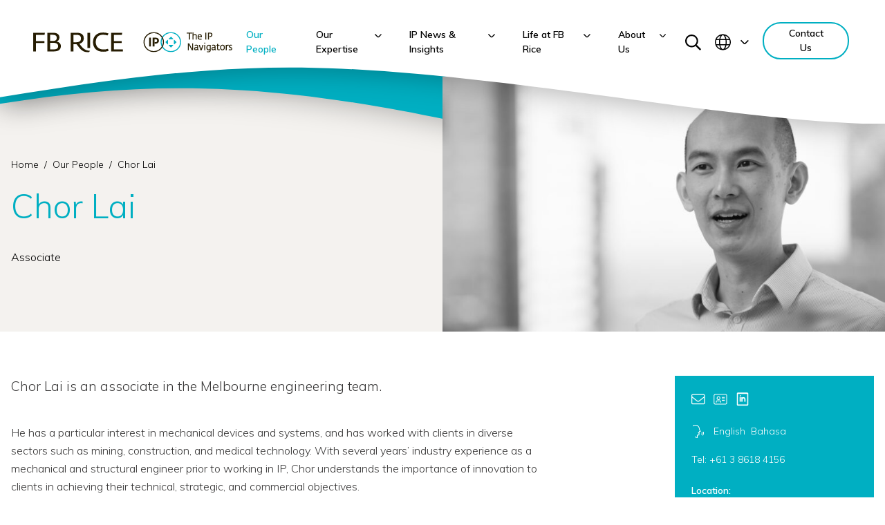

--- FILE ---
content_type: text/html; charset=UTF-8
request_url: https://www.fbrice.com.au/our-people/chor-lai
body_size: 25036
content:
<!doctype html>
<html data-n-head-ssr>
  <head>
    <title>Chor Lai | FB Rice | Patent & Trade Mark Attorneys</title><meta data-n-head="ssr" charset="utf-8"><meta data-n-head="ssr" name="viewport" content="width=device-width,initial-scale=1"><meta data-n-head="ssr" data-hid="description" name="description" content=""><meta data-n-head="ssr" data-hid="og:title" property="og:title" content="Chor Lai | FB Rice | Patent & Trade Mark Attorneys"><meta data-n-head="ssr" data-hid="og:description" property="og:description" content=""><meta data-n-head="ssr" data-hid="og:image" property="og:image" content="https://cms.fbrice.com.au/assets/images/Default-share-image.png"><meta data-n-head="ssr" data-hid="og:url" property="og:url" content="https://www.fbrice.com.au/our-people/chor-lai"><meta data-n-head="ssr" data-hid="og:type" property="og:type" content="website"><meta data-n-head="ssr" data-hid="fb:app_id" property="fb:app_id" content=""><meta data-n-head="ssr" data-hid="twitter:card" name="twitter:card" content="summary_large_image"><meta data-n-head="ssr" data-hid="twitter:title" name="twitter:title" content="Chor Lai | FB Rice | Patent & Trade Mark Attorneys"><meta data-n-head="ssr" data-hid="twitter:description" name="twitter:description" content=""><meta data-n-head="ssr" data-hid="twitter:image" name="twitter:image" property="twitter:image" content="https://cms.fbrice.com.au/assets/images/Default-share-image.png"><meta data-n-head="ssr" data-hid="twitter:site" name="twitter:site" content="undefined"><meta data-n-head="ssr" data-hid="robots" name="robots" content="index, follow, max-image-preview:large, max-snippet:-1, max-video-preview:-1"><link data-n-head="ssr" rel="icon" type="image/x-icon" href="/favicon.ico"><link data-n-head="ssr" rel="stylesheet" href="https://fonts.googleapis.com/css2?family=Muli:wght@300;600&display=swap"><link data-n-head="ssr" rel="dns-prefetch" href="//d33wubrfki0l68.cloudfront.net"><link data-n-head="ssr" rel="dns-prefetch" href="//www.google-analytics.com"><link data-n-head="ssr" rel="dns-prefetch" href="//cms.fbrice.com.au"><link data-n-head="ssr" rel="dns-prefetch" href="//www.googletagmanager.com"><link data-n-head="ssr" rel="dns-prefetch" href="//fonts.gstatic.com"><link data-n-head="ssr" rel="dns-prefetch" href="//fonts.googleapis.com"><link data-n-head="ssr" data-hid="canonical" rel="canonical" href="https://www.fbrice.com.au/our-people/chor-lai/"><script data-n-head="ssr" src="//www.googletagmanager.com/gtm.js?id=GTM-NZ4KDQ8&l=dataLayer" async></script><link rel="preload" href="/_nuxt/9c82c68.js" as="script"><link rel="preload" href="/_nuxt/ccf01e95d20a1e1e64e7d.js" as="script"><link rel="preload" href="/_nuxt/c042311043b2ed98f42b3.js" as="script"><link rel="preload" href="/_nuxt/c3f1b06c7d3e8a803d84d.js" as="script"><link rel="preload" href="/_nuxt/ca7e3ab3e21bba22f2b5a.js" as="script"><link rel="preload" href="/_nuxt/ca7e7824e46606ac46e0b.js" as="script"><link rel="preload" href="/_nuxt/c3256a0f98a7a53b865e4.js" as="script"><link rel="preload" href="/_nuxt/c83c2e86ff6717fb8e691.js" as="script"><link rel="preload" href="/_nuxt/c2687d9f8b0d78b440dc3.js" as="script"><link rel="preload" href="/_nuxt/cedee750acaf2fada3985.js" as="script"><link rel="preload" href="/_nuxt/cf80725adb6a42947aa77.js" as="script"><style data-vue-ssr-id="3e683eee:0 3e683eee:1 6fd8836a:0 5ecfb056:0 7543c07c:0 e62d8b8e:0 05e757ee:0 0cd92598:0 7f792bf5:0 51d79676:0 cd83083e:0 6d7a6743:0 15ea6ac3:0 34a3011e:0">@import url(https://fonts.googleapis.com/css2?family=Mulish:ital,wght@0,200..1000;1,200..1000&display=swap);/*! tailwindcss v2.2.19 | MIT License | https://tailwindcss.com*//*! modern-normalize v1.1.0 | MIT License | https://github.com/sindresorhus/modern-normalize */*,::after,::before{box-sizing:border-box}html{-moz-tab-size:4;-o-tab-size:4;tab-size:4}html{line-height:1.15;-webkit-text-size-adjust:100%}body{margin:0}body{font-family:system-ui,-apple-system,'Segoe UI',Roboto,Helvetica,Arial,sans-serif,'Apple Color Emoji','Segoe UI Emoji'}hr{height:0;color:inherit}abbr[title]{-webkit-text-decoration:underline dotted;text-decoration:underline dotted}b,strong{font-weight:bolder}code,kbd,pre,samp{font-family:ui-monospace,SFMono-Regular,Consolas,'Liberation Mono',Menlo,monospace;font-size:1em}small{font-size:80%}sub,sup{font-size:75%;line-height:0;position:relative;vertical-align:baseline}sub{bottom:-.25em}sup{top:-.5em}table{text-indent:0;border-color:inherit}button,input,optgroup,select,textarea{font-family:inherit;font-size:100%;line-height:1.15;margin:0}button,select{text-transform:none}[type=button],[type=submit],button{-webkit-appearance:button}::-moz-focus-inner{border-style:none;padding:0}legend{padding:0}progress{vertical-align:baseline}::-webkit-inner-spin-button,::-webkit-outer-spin-button{height:auto}[type=search]{-webkit-appearance:textfield;outline-offset:-2px}::-webkit-search-decoration{-webkit-appearance:none}::-webkit-file-upload-button{-webkit-appearance:button;font:inherit}summary{display:list-item}blockquote,dd,dl,figure,h1,h2,h3,h4,h5,h6,hr,p,pre{margin:0}button{background-color:transparent;background-image:none}fieldset{margin:0;padding:0}ol,ul{list-style:none;margin:0;padding:0}html{font-family:ui-sans-serif,system-ui,-apple-system,BlinkMacSystemFont,"Segoe UI",Roboto,"Helvetica Neue",Arial,"Noto Sans",sans-serif,"Apple Color Emoji","Segoe UI Emoji","Segoe UI Symbol","Noto Color Emoji";line-height:1.5}body{font-family:inherit;line-height:inherit}*,::after,::before{box-sizing:border-box;border-width:0;border-style:solid;border-color:currentColor}hr{border-top-width:1px}img{border-style:solid}textarea{resize:vertical}input::-moz-placeholder,textarea::-moz-placeholder{opacity:1;color:#a1a1aa}input:-ms-input-placeholder,textarea:-ms-input-placeholder{opacity:1;color:#a1a1aa}input::placeholder,textarea::placeholder{opacity:1;color:#a1a1aa}button{cursor:pointer}table{border-collapse:collapse}h1,h2,h3,h4,h5,h6{font-size:inherit;font-weight:inherit}a{color:inherit;text-decoration:inherit}button,input,optgroup,select,textarea{padding:0;line-height:inherit;color:inherit}code,kbd,pre,samp{font-family:ui-monospace,SFMono-Regular,Menlo,Monaco,Consolas,"Liberation Mono","Courier New",monospace}audio,canvas,embed,iframe,img,object,svg,video{display:block;vertical-align:middle}img,video{max-width:100%;height:auto}[hidden]{display:none}*,::after,::before{border-color:currentColor}.container{width:100%}@media (min-width:640px){.container{max-width:640px}}@media (min-width:768px){.container{max-width:768px}}@media (min-width:1150px){.container{max-width:1150px}}@media (min-width:1280px){.container{max-width:1280px}}.pointer-events-none{pointer-events:none!important}.visible{visibility:visible!important}.static{position:static!important}.fixed{position:fixed!important}.absolute{position:absolute!important}.relative{position:relative!important}.inset-0{top:0!important;right:0!important;bottom:0!important;left:0!important}.inset-x-0{left:0!important;right:0!important}.top-0{top:0!important}.right-0{right:0!important}.bottom-0{bottom:0!important}.bottom-1{bottom:.25rem!important}.left-0{left:0!important}.left-28{left:7rem!important}.z-10{z-index:10!important}.z-20{z-index:20!important}.z-30{z-index:30!important}.z-40{z-index:40!important}.z-50{z-index:50!important}.order-1{order:1!important}.order-2{order:2!important}.order-3{order:3!important}.order-4{order:4!important}.order-5{order:5!important}.order-6{order:6!important}.order-7{order:7!important}.order-8{order:8!important}.order-9{order:9!important}.float-right{float:right!important}.m-0{margin:0!important}.m-3{margin:.75rem!important}.m-5{margin:1.25rem!important}.m-auto{margin:auto!important}.mx-1{margin-left:.25rem!important;margin-right:.25rem!important}.mx-3{margin-left:.75rem!important;margin-right:.75rem!important}.mx-auto{margin-left:auto!important;margin-right:auto!important}.-mx-3{margin-left:-.75rem!important;margin-right:-.75rem!important}.-mx-4{margin-left:-1rem!important;margin-right:-1rem!important}.-mx-8{margin-left:-2rem!important;margin-right:-2rem!important}.my-0{margin-top:0!important;margin-bottom:0!important}.my-2{margin-top:.5rem!important;margin-bottom:.5rem!important}.my-4{margin-top:1rem!important;margin-bottom:1rem!important}.my-5{margin-top:1.25rem!important;margin-bottom:1.25rem!important}.my-6{margin-top:1.5rem!important;margin-bottom:1.5rem!important}.my-8{margin-top:2rem!important;margin-bottom:2rem!important}.my-10{margin-top:2.5rem!important;margin-bottom:2.5rem!important}.my-16{margin-top:4rem!important;margin-bottom:4rem!important}.mt-1{margin-top:.25rem!important}.mt-3{margin-top:.75rem!important}.mt-4{margin-top:1rem!important}.mt-5{margin-top:1.25rem!important}.mt-6{margin-top:1.5rem!important}.mt-7{margin-top:1.75rem!important}.mt-8{margin-top:2rem!important}.mt-12{margin-top:3rem!important}.mt-14{margin-top:3.5rem!important}.mt-16{margin-top:4rem!important}.mt-32{margin-top:8rem!important}.-mt-2{margin-top:-.5rem!important}.-mt-4{margin-top:-1rem!important}.-mt-8{margin-top:-2rem!important}.mr-0{margin-right:0!important}.mr-1{margin-right:.25rem!important}.mr-2{margin-right:.5rem!important}.mr-3{margin-right:.75rem!important}.mr-4{margin-right:1rem!important}.mr-5{margin-right:1.25rem!important}.mr-10{margin-right:2.5rem!important}.mr-12{margin-right:3rem!important}.mb-0{margin-bottom:0!important}.mb-1{margin-bottom:.25rem!important}.mb-2{margin-bottom:.5rem!important}.mb-3{margin-bottom:.75rem!important}.mb-4{margin-bottom:1rem!important}.mb-5{margin-bottom:1.25rem!important}.mb-6{margin-bottom:1.5rem!important}.mb-8{margin-bottom:2rem!important}.mb-10{margin-bottom:2.5rem!important}.mb-12{margin-bottom:3rem!important}.mb-14{margin-bottom:3.5rem!important}.mb-16{margin-bottom:4rem!important}.mb-20{margin-bottom:5rem!important}.mb-32{margin-bottom:8rem!important}.-mb-1{margin-bottom:-.25rem!important}.-mb-28{margin-bottom:-7rem!important}.ml-2{margin-left:.5rem!important}.ml-3{margin-left:.75rem!important}.ml-4{margin-left:1rem!important}.ml-8{margin-left:2rem!important}.ml-20{margin-left:5rem!important}.-ml-4{margin-left:-1rem!important}.block{display:block!important}.inline-block{display:inline-block!important}.inline{display:inline!important}.flex{display:flex!important}.table{display:table!important}.grid{display:grid!important}.list-item{display:list-item!important}.hidden{display:none!important}.h-3{height:.75rem!important}.h-4{height:1rem!important}.h-5{height:1.25rem!important}.h-6{height:1.5rem!important}.h-9{height:2.25rem!important}.h-10{height:2.5rem!important}.h-12{height:3rem!important}.h-20{height:5rem!important}.h-32{height:8rem!important}.h-48{height:12rem!important}.h-64{height:16rem!important}.h-auto{height:auto!important}.h-2\/6{height:33.333333%!important}.h-full{height:100%!important}.h-screen{height:100vh!important}.w-3{width:.75rem!important}.w-4{width:1rem!important}.w-5{width:1.25rem!important}.w-9{width:2.25rem!important}.w-10{width:2.5rem!important}.w-32{width:8rem!important}.w-36{width:9rem!important}.w-48{width:12rem!important}.w-56{width:14rem!important}.w-64{width:16rem!important}.w-auto{width:auto!important}.w-1\/2{width:50%!important}.w-1\/3{width:33.333333%!important}.w-1\/4{width:25%!important}.w-3\/4{width:75%!important}.w-1\/12{width:8.333333%!important}.w-4\/12{width:33.333333%!important}.w-7\/12{width:58.333333%!important}.w-10\/12{width:83.333333%!important}.w-11\/12{width:91.666667%!important}.w-full{width:100%!important}.w-screen{width:100vw!important}.max-w-sm{max-width:24rem!important}.max-w-xl{max-width:36rem!important}.max-w-2xl{max-width:42rem!important}.max-w-3xl{max-width:48rem!important}.flex-1{flex:1 1 0%!important}.flex-none{flex:none!important}.flex-grow{flex-grow:1!important}.transform{--tw-translate-x:0!important;--tw-translate-y:0!important;--tw-rotate:0!important;--tw-skew-x:0!important;--tw-skew-y:0!important;--tw-scale-x:1!important;--tw-scale-y:1!important;transform:translateX(var(--tw-translate-x)) translateY(var(--tw-translate-y)) rotate(var(--tw-rotate)) skewX(var(--tw-skew-x)) skewY(var(--tw-skew-y)) scaleX(var(--tw-scale-x)) scaleY(var(--tw-scale-y))!important}.hover\:scale-110:hover{--tw-scale-x:1.1!important;--tw-scale-y:1.1!important}@-webkit-keyframes spin{to{transform:rotate(360deg)}}@keyframes spin{to{transform:rotate(360deg)}}@-webkit-keyframes ping{100%,75%{transform:scale(2);opacity:0}}@keyframes ping{100%,75%{transform:scale(2);opacity:0}}@-webkit-keyframes pulse{50%{opacity:.5}}@keyframes pulse{50%{opacity:.5}}@-webkit-keyframes bounce{0%,100%{transform:translateY(-25%);-webkit-animation-timing-function:cubic-bezier(.8,0,1,1);animation-timing-function:cubic-bezier(.8,0,1,1)}50%{transform:none;-webkit-animation-timing-function:cubic-bezier(0,0,.2,1);animation-timing-function:cubic-bezier(0,0,.2,1)}}@keyframes bounce{0%,100%{transform:translateY(-25%);-webkit-animation-timing-function:cubic-bezier(.8,0,1,1);animation-timing-function:cubic-bezier(.8,0,1,1)}50%{transform:none;-webkit-animation-timing-function:cubic-bezier(0,0,.2,1);animation-timing-function:cubic-bezier(0,0,.2,1)}}.cursor-pointer{cursor:pointer!important}.resize{resize:both!important}.grid-cols-1{grid-template-columns:repeat(1,minmax(0,1fr))!important}.flex-col{flex-direction:column!important}.flex-wrap{flex-wrap:wrap!important}.items-start{align-items:flex-start!important}.items-center{align-items:center!important}.justify-start{justify-content:flex-start!important}.justify-end{justify-content:flex-end!important}.justify-center{justify-content:center!important}.justify-between{justify-content:space-between!important}.justify-items-end{justify-items:end!important}.gap-4{gap:1rem!important}.gap-8{gap:2rem!important}.gap-10{gap:2.5rem!important}.gap-y-6{row-gap:1.5rem!important}.space-x-1>:not([hidden])~:not([hidden]){--tw-space-x-reverse:0!important;margin-right:calc(.25rem * var(--tw-space-x-reverse))!important;margin-left:calc(.25rem * calc(1 - var(--tw-space-x-reverse)))!important}.space-x-2>:not([hidden])~:not([hidden]){--tw-space-x-reverse:0!important;margin-right:calc(.5rem * var(--tw-space-x-reverse))!important;margin-left:calc(.5rem * calc(1 - var(--tw-space-x-reverse)))!important}.space-x-4>:not([hidden])~:not([hidden]){--tw-space-x-reverse:0!important;margin-right:calc(1rem * var(--tw-space-x-reverse))!important;margin-left:calc(1rem * calc(1 - var(--tw-space-x-reverse)))!important}.space-x-14>:not([hidden])~:not([hidden]){--tw-space-x-reverse:0!important;margin-right:calc(3.5rem * var(--tw-space-x-reverse))!important;margin-left:calc(3.5rem * calc(1 - var(--tw-space-x-reverse)))!important}.space-y-3>:not([hidden])~:not([hidden]){--tw-space-y-reverse:0!important;margin-top:calc(.75rem * calc(1 - var(--tw-space-y-reverse)))!important;margin-bottom:calc(.75rem * var(--tw-space-y-reverse))!important}.space-y-7>:not([hidden])~:not([hidden]){--tw-space-y-reverse:0!important;margin-top:calc(1.75rem * calc(1 - var(--tw-space-y-reverse)))!important;margin-bottom:calc(1.75rem * var(--tw-space-y-reverse))!important}.space-y-8>:not([hidden])~:not([hidden]){--tw-space-y-reverse:0!important;margin-top:calc(2rem * calc(1 - var(--tw-space-y-reverse)))!important;margin-bottom:calc(2rem * var(--tw-space-y-reverse))!important}.space-y-12>:not([hidden])~:not([hidden]){--tw-space-y-reverse:0!important;margin-top:calc(3rem * calc(1 - var(--tw-space-y-reverse)))!important;margin-bottom:calc(3rem * var(--tw-space-y-reverse))!important}.overflow-auto{overflow:auto!important}.overflow-hidden{overflow:hidden!important}.overflow-x-auto{overflow-x:auto!important}.overflow-y-auto{overflow-y:auto!important}.overflow-x-hidden{overflow-x:hidden!important}.overflow-y-hidden{overflow-y:hidden!important}.rounded-sm{border-radius:.125rem!important}.rounded{border-radius:.25rem!important}.rounded-full{border-radius:9999px!important}.border-2{border-width:2px!important}.border{border-width:1px!important}.border-b-2{border-bottom-width:2px!important}.border-b{border-bottom-width:1px!important}.border-solid{border-style:solid!important}.border-dark{--tw-border-opacity:1!important;border-color:rgba(23,23,23,var(--tw-border-opacity))!important}.border-white{--tw-border-opacity:1!important;border-color:rgba(255,255,255,var(--tw-border-opacity))!important}.border-charcoal{--tw-border-opacity:1!important;border-color:rgba(55,54,54,var(--tw-border-opacity))!important}.border-teal{--tw-border-opacity:1!important;border-color:rgba(0,175,194,var(--tw-border-opacity))!important}.border-grey20{--tw-border-opacity:1!important;border-color:rgba(211,211,211,var(--tw-border-opacity))!important}.border-opacity-20{--tw-border-opacity:0.2!important}.bg-dark{--tw-bg-opacity:1!important;background-color:rgba(23,23,23,var(--tw-bg-opacity))!important}.bg-white{--tw-bg-opacity:1!important;background-color:rgba(255,255,255,var(--tw-bg-opacity))!important}.bg-charcoal{--tw-bg-opacity:1!important;background-color:rgba(55,54,54,var(--tw-bg-opacity))!important}.bg-teal{--tw-bg-opacity:1!important;background-color:rgba(0,175,194,var(--tw-bg-opacity))!important}.bg-slate50{--tw-bg-opacity:1!important;background-color:rgba(244,242,239,var(--tw-bg-opacity))!important}.bg-purple{--tw-bg-opacity:1!important;background-color:rgba(152,68,144,var(--tw-bg-opacity))!important}.bg-transparent{background-color:rgba(255,255,255,0)!important}.bg-inputGrey{--tw-bg-opacity:1!important;background-color:rgba(240,240,240,var(--tw-bg-opacity))!important}.hover\:bg-teal:hover{--tw-bg-opacity:1!important;background-color:rgba(0,175,194,var(--tw-bg-opacity))!important}.bg-opacity-80{--tw-bg-opacity:0.8!important}.bg-cover{background-size:cover!important}.bg-bottom{background-position:bottom!important}.bg-center{background-position:center!important}.bg-top{background-position:top!important}.bg-no-repeat{background-repeat:no-repeat!important}.bg-repeat-x{background-repeat:repeat-x!important}.fill-current{fill:currentColor!important}.stroke-current{stroke:currentColor!important}.object-contain{-o-object-fit:contain!important;object-fit:contain!important}.object-cover{-o-object-fit:cover!important;object-fit:cover!important}.p-2{padding:.5rem!important}.p-3{padding:.75rem!important}.p-4{padding:1rem!important}.p-5{padding:1.25rem!important}.p-6{padding:1.5rem!important}.p-8{padding:2rem!important}.px-0{padding-left:0!important;padding-right:0!important}.px-2{padding-left:.5rem!important;padding-right:.5rem!important}.px-3{padding-left:.75rem!important;padding-right:.75rem!important}.px-4{padding-left:1rem!important;padding-right:1rem!important}.px-5{padding-left:1.25rem!important;padding-right:1.25rem!important}.px-6{padding-left:1.5rem!important;padding-right:1.5rem!important}.px-12{padding-left:3rem!important;padding-right:3rem!important}.px-16{padding-left:4rem!important;padding-right:4rem!important}.py-0{padding-top:0!important;padding-bottom:0!important}.py-1{padding-top:.25rem!important;padding-bottom:.25rem!important}.py-2{padding-top:.5rem!important;padding-bottom:.5rem!important}.py-3{padding-top:.75rem!important;padding-bottom:.75rem!important}.py-4{padding-top:1rem!important;padding-bottom:1rem!important}.py-5{padding-top:1.25rem!important;padding-bottom:1.25rem!important}.py-6{padding-top:1.5rem!important;padding-bottom:1.5rem!important}.py-8{padding-top:2rem!important;padding-bottom:2rem!important}.py-10{padding-top:2.5rem!important;padding-bottom:2.5rem!important}.py-12{padding-top:3rem!important;padding-bottom:3rem!important}.py-16{padding-top:4rem!important;padding-bottom:4rem!important}.py-24{padding-top:6rem!important;padding-bottom:6rem!important}.py-c-mobile{padding-top:1rem!important;padding-bottom:1rem!important}.pt-1{padding-top:.25rem!important}.pt-3{padding-top:.75rem!important}.pt-4{padding-top:1rem!important}.pt-6{padding-top:1.5rem!important}.pt-8{padding-top:2rem!important}.pt-10{padding-top:2.5rem!important}.pt-12{padding-top:3rem!important}.pt-14{padding-top:3.5rem!important}.pt-16{padding-top:4rem!important}.pt-20{padding-top:5rem!important}.pt-24{padding-top:6rem!important}.pt-40{padding-top:10rem!important}.pt-c-mobile{padding-top:1rem!important}.pr-0{padding-right:0!important}.pr-1{padding-right:.25rem!important}.pr-2{padding-right:.5rem!important}.pr-3{padding-right:.75rem!important}.pr-6{padding-right:1.5rem!important}.pr-12{padding-right:3rem!important}.pb-1{padding-bottom:.25rem!important}.pb-2{padding-bottom:.5rem!important}.pb-4{padding-bottom:1rem!important}.pb-5{padding-bottom:1.25rem!important}.pb-7{padding-bottom:1.75rem!important}.pb-8{padding-bottom:2rem!important}.pb-10{padding-bottom:2.5rem!important}.pb-12{padding-bottom:3rem!important}.pb-20{padding-bottom:5rem!important}.pb-40{padding-bottom:10rem!important}.pl-2{padding-left:.5rem!important}.pl-4{padding-left:1rem!important}.pl-8{padding-left:2rem!important}.text-left{text-align:left!important}.text-center{text-align:center!important}.align-bottom{vertical-align:bottom!important}.text-xs{font-size:.75rem!important}.text-sm{font-size:.875rem!important}.text-base{font-size:1rem!important}.text-xl{font-size:1.25rem!important}.text-2xl{font-size:1.5rem!important}.text-3xl{font-size:1.875rem!important}.font-light{font-weight:300!important}.font-normal{font-weight:300!important}.font-medium{font-weight:600!important}.font-bold{font-weight:600!important}.capitalize{text-transform:capitalize!important}.normal-case{text-transform:none!important}.leading-none{line-height:1!important}.leading-tight{line-height:1.25!important}.leading-normal{line-height:1.5!important}.leading-relaxed{line-height:1.625!important}.leading-loose{line-height:2!important}.tracking-normal{letter-spacing:0!important}.text-dark{--tw-text-opacity:1!important;color:rgba(23,23,23,var(--tw-text-opacity))!important}.text-white{--tw-text-opacity:1!important;color:rgba(255,255,255,var(--tw-text-opacity))!important}.text-charcoal{--tw-text-opacity:1!important;color:rgba(55,54,54,var(--tw-text-opacity))!important}.text-teal{--tw-text-opacity:1!important;color:rgba(0,175,194,var(--tw-text-opacity))!important}.text-purple{--tw-text-opacity:1!important;color:rgba(152,68,144,var(--tw-text-opacity))!important}.hover\:text-white:hover{--tw-text-opacity:1!important;color:rgba(255,255,255,var(--tw-text-opacity))!important}.hover\:text-teal:hover{--tw-text-opacity:1!important;color:rgba(0,175,194,var(--tw-text-opacity))!important}.underline{text-decoration:underline!important}.no-underline{text-decoration:none!important}.hover\:no-underline:hover{text-decoration:none!important}.placeholder-dark::-moz-placeholder{--tw-placeholder-opacity:1!important;color:rgba(23,23,23,var(--tw-placeholder-opacity))!important}.placeholder-dark:-ms-input-placeholder{--tw-placeholder-opacity:1!important;color:rgba(23,23,23,var(--tw-placeholder-opacity))!important}.placeholder-dark::placeholder{--tw-placeholder-opacity:1!important;color:rgba(23,23,23,var(--tw-placeholder-opacity))!important}.opacity-25{opacity:.25!important}.opacity-50{opacity:.5!important}.opacity-70{opacity:.7!important}.opacity-75{opacity:.75!important}.opacity-100{opacity:1!important}*,::after,::before{--tw-shadow:0 0 #0000}.shadow-sm{--tw-shadow:0 1px 2px 0 rgba(0, 0, 0, 0.05)!important;box-shadow:var(--tw-ring-offset-shadow,0 0 #0000),var(--tw-ring-shadow,0 0 #0000),var(--tw-shadow)!important}.shadow{--tw-shadow:0 1px 3px 0 rgba(0, 0, 0, 0.1),0 1px 2px 0 rgba(0, 0, 0, 0.06)!important;box-shadow:var(--tw-ring-offset-shadow,0 0 #0000),var(--tw-ring-shadow,0 0 #0000),var(--tw-shadow)!important}.shadow-md{--tw-shadow:0 4px 6px -1px rgba(0, 0, 0, 0.1),0 2px 4px -1px rgba(0, 0, 0, 0.06)!important;box-shadow:var(--tw-ring-offset-shadow,0 0 #0000),var(--tw-ring-shadow,0 0 #0000),var(--tw-shadow)!important}.shadow-lg{--tw-shadow:0 10px 15px -3px rgba(0, 0, 0, 0.1),0 4px 6px -2px rgba(0, 0, 0, 0.05)!important;box-shadow:var(--tw-ring-offset-shadow,0 0 #0000),var(--tw-ring-shadow,0 0 #0000),var(--tw-shadow)!important}.shadow-xl{--tw-shadow:0 20px 25px -5px rgba(0, 0, 0, 0.1),0 10px 10px -5px rgba(0, 0, 0, 0.04)!important;box-shadow:var(--tw-ring-offset-shadow,0 0 #0000),var(--tw-ring-shadow,0 0 #0000),var(--tw-shadow)!important}.focus\:outline-none:focus{outline:2px solid transparent!important;outline-offset:2px!important}*,::after,::before{--tw-ring-inset:var(--tw-empty, );/*!*//*!*/--tw-ring-offset-width:0px;--tw-ring-offset-color:#fff;--tw-ring-color:rgba(59, 130, 246, 0.5);--tw-ring-offset-shadow:0 0 #0000;--tw-ring-shadow:0 0 #0000}.filter{--tw-blur:var(--tw-empty, )!important;/*!*//*!*/--tw-brightness:var(--tw-empty, )!important;/*!*//*!*/--tw-contrast:var(--tw-empty, )!important;/*!*//*!*/--tw-grayscale:var(--tw-empty, )!important;/*!*//*!*/--tw-hue-rotate:var(--tw-empty, )!important;/*!*//*!*/--tw-invert:var(--tw-empty, )!important;/*!*//*!*/--tw-saturate:var(--tw-empty, )!important;/*!*//*!*/--tw-sepia:var(--tw-empty, )!important;/*!*//*!*/--tw-drop-shadow:var(--tw-empty, )!important;/*!*//*!*/filter:var(--tw-blur) var(--tw-brightness) var(--tw-contrast) var(--tw-grayscale) var(--tw-hue-rotate) var(--tw-invert) var(--tw-saturate) var(--tw-sepia) var(--tw-drop-shadow)!important}.blur{--tw-blur:blur(8px)!important}.drop-shadow{--tw-drop-shadow:drop-shadow(0 1px 2px rgba(0, 0, 0, 0.1)) drop-shadow(0 1px 1px rgba(0, 0, 0, 0.06))!important}.transition{transition-property:background-color,border-color,color,fill,stroke,opacity,box-shadow,transform,filter,-webkit-backdrop-filter!important;transition-property:background-color,border-color,color,fill,stroke,opacity,box-shadow,transform,filter,backdrop-filter!important;transition-property:background-color,border-color,color,fill,stroke,opacity,box-shadow,transform,filter,backdrop-filter,-webkit-backdrop-filter!important;transition-timing-function:cubic-bezier(.4,0,.2,1)!important;transition-duration:150ms!important}.transition-colors{transition-property:background-color,border-color,color,fill,stroke!important;transition-timing-function:cubic-bezier(.4,0,.2,1)!important;transition-duration:150ms!important}.duration-150{transition-duration:150ms!important}.duration-300{transition-duration:.3s!important}.duration-500{transition-duration:.5s!important}.ease-in-out{transition-timing-function:cubic-bezier(.4,0,.2,1)!important}body{font-family:Muli,sans-serif;font-size:.875rem;font-weight:300}.tc-h1{margin-bottom:.5rem;font-size:1.875rem;font-weight:600;line-height:1.375}.tc-h2{margin-bottom:1.5rem;font-size:1.5rem;font-weight:600;line-height:1.375}.tc-link li:not(.tc-h2) a,.tc-link p.more{text-decoration:none;padding:2px 0;display:inline-block}.tc-link li:not(.tc-h2) a:after,.tc-link p.more:after{display:block;width:0}.tc-link li:not(.tc-h2) a:after,.tc-link p.more:after{content:"";height:1px;transition:width .5s ease,background-color .5s ease}.tc-link li:not(.tc-h2) a:hover:after,.tc-link p.more:hover:after{width:100%}.tc-link li:not(.tc-h2) a:hover:after,.tc-link p.more:hover:after{width:100%;--tw-bg-opacity:1;background-color:rgba(0,175,194,var(--tw-bg-opacity))}.tc-h3{margin-bottom:1.5rem;font-size:1.25rem;font-weight:600;line-height:1.5}.tc-h4{margin-bottom:.75rem;font-size:1.5rem;line-height:1.5}.tc-link li:not(.tc-h4) a,.tc-link p.more{text-decoration:none;padding:2px 0;display:inline-block}.tc-link li:not(.tc-h4) a:after,.tc-link p.more:after{display:block;width:0}.tc-link li:not(.tc-h4) a:after,.tc-link p.more:after{content:"";height:1px;transition:width .5s ease,background-color .5s ease}.tc-link li:not(.tc-h4) a:hover:after,.tc-link p.more:hover:after{width:100%}.tc-link li:not(.tc-h4) a:hover:after,.tc-link p.more:hover:after{width:100%;--tw-bg-opacity:1;background-color:rgba(0,175,194,var(--tw-bg-opacity))}.tc-p{margin-bottom:1.25rem;font-size:1rem;font-weight:300;line-height:1.625}.tc-bigger{margin-bottom:1.5rem;font-size:1.25rem}.tc-small{margin-bottom:1.5rem;font-size:.75rem}.tc-a,.tc-a:visited{font-weight:300;text-decoration:underline}.tc-a:active,.tc-a:hover{text-decoration:none}.tc-a:focus{outline:2px solid transparent;outline-offset:2px}.tc-ul{margin-bottom:.75rem;list-style-type:none;padding-left:.5rem}.tc-ul li{padding:.5rem}.tc-ul li:before{content:"\2022";display:inline-block;font-weight:600;--tw-text-opacity:1;color:rgba(152,68,144,var(--tw-text-opacity));width:1em;margin-left:-1em}.tc-wysiwyg .tc-bigger{margin-bottom:1.5rem;font-size:1.25rem}.tc-wysiwyg h2,.tc-wysiwyg h3,.tc-wysiwyg h4,.tc-wysiwyg h5{margin-bottom:1.5rem}.tc-wysiwyg h1{margin-bottom:.5rem;font-size:1.875rem;font-weight:600;line-height:1.375}.tc-wysiwyg h2{margin-bottom:1.5rem;font-size:1.5rem;font-weight:600;line-height:1.375}.tc-wysiwyg .tc-link li:not(h2) a,.tc-wysiwyg .tc-link p.more{text-decoration:none;padding:2px 0;display:inline-block}.tc-wysiwyg .tc-link li:not(h2) a:after,.tc-wysiwyg .tc-link p.more:after{display:block;width:0}.tc-wysiwyg .tc-link li:not(h2) a:after,.tc-wysiwyg .tc-link p.more:after{content:"";height:1px;transition:width .5s ease,background-color .5s ease}.tc-wysiwyg .tc-link li:not(h2) a:hover:after,.tc-wysiwyg .tc-link p.more:hover:after{width:100%}.tc-wysiwyg .tc-link li:not(h2) a:hover:after,.tc-wysiwyg .tc-link p.more:hover:after{width:100%;--tw-bg-opacity:1;background-color:rgba(0,175,194,var(--tw-bg-opacity))}.tc-wysiwyg h3{margin-bottom:1.5rem;font-size:1.25rem;font-weight:600;line-height:1.5}.tc-wysiwyg p{margin-bottom:1.25rem;font-size:.875rem;font-weight:300;line-height:1.625;--tw-text-opacity:1;color:rgba(55,54,54,var(--tw-text-opacity))}.tc-wysiwyg ul{margin-bottom:.75rem;list-style-type:none;padding-left:.5rem}.tc-wysiwyg ul li{padding:.5rem}.tc-wysiwyg ul li:before{content:"\2022";display:inline-block;font-weight:600;--tw-text-opacity:1;color:rgba(152,68,144,var(--tw-text-opacity));width:1em;margin-left:-1em}.tc-wysiwyg ol{margin-bottom:.75rem;margin-left:1.2rem}.tc-wysiwyg ol li{padding-top:.5rem;padding-bottom:.5rem;padding-left:0}.tc-wysiwyg strong{font-weight:600}.tc-wysiwyg a,.tc-wysiwyg a:visited{font-weight:300;--tw-text-opacity:1;color:rgba(0,175,194,var(--tw-text-opacity));text-decoration:underline}.tc-wysiwyg a:active,.tc-wysiwyg a:hover{text-decoration:none}.tc-wysiwyg a:focus{outline:2px solid transparent;outline-offset:2px}.tc-wysiwyg :last-child{margin-bottom:0}.tc-wysiwyg blockquote{padding-bottom:1.5rem;font-weight:600;font-style:italic}@media (min-width:768px){body{font-size:1rem}.tc-h1{font-size:3rem}.tc-h2{font-size:1.875rem}.tc-h3{font-size:1.5rem}.tc-link li:not(.tc-h3) a,.tc-link p.more{text-decoration:none;padding:2px 0;display:inline-block}.tc-link li:not(.tc-h3) a:after,.tc-link p.more:after{display:block;width:0}.tc-link li:not(.tc-h3) a:after,.tc-link p.more:after{content:"";height:1px;transition:width .5s ease,background-color .5s ease}.tc-link li:not(.tc-h3) a:hover:after,.tc-link p.more:hover:after{width:100%}.tc-link li:not(.tc-h3) a:hover:after,.tc-link p.more:hover:after{width:100%;--tw-bg-opacity:1;background-color:rgba(0,175,194,var(--tw-bg-opacity))}.tc-wysiwyg p{font-size:1rem}.tc-wysiwyg h1{margin-bottom:.5rem;font-size:3rem;font-weight:600;line-height:1.375}.tc-wysiwyg h2{margin-bottom:1.5rem;font-size:1.875rem;font-weight:600;line-height:1.375}.tc-wysiwyg h3{margin-bottom:1.5rem;font-size:1.5rem;font-weight:600;line-height:1.5}.tc-wysiwyg .tc-link li:not(h3) a,.tc-wysiwyg .tc-link p.more{text-decoration:none;padding:2px 0;display:inline-block}.tc-wysiwyg .tc-link li:not(h3) a:after,.tc-wysiwyg .tc-link p.more:after{display:block;width:0}.tc-wysiwyg .tc-link li:not(h3) a:after,.tc-wysiwyg .tc-link p.more:after{content:"";height:1px;transition:width .5s ease,background-color .5s ease}.tc-wysiwyg .tc-link li:not(h3) a:hover:after,.tc-wysiwyg .tc-link p.more:hover:after{width:100%}.tc-wysiwyg .tc-link li:not(h3) a:hover:after,.tc-wysiwyg .tc-link p.more:hover:after{width:100%;--tw-bg-opacity:1;background-color:rgba(0,175,194,var(--tw-bg-opacity))}}mark{background-color:rgba(255,255,255,0);font-weight:600;--tw-text-opacity:1;color:rgba(0,175,194,var(--tw-text-opacity))}.tc-wysiwyg table{width:auto;min-width:100%;max-width:none;table-layout:fixed}.tc-wysiwyg tr{border-top:1px solid #edeef2}.tc-wysiwyg td,.tc-wysiwyg th{padding-left:.5rem;padding-right:.5rem;padding-top:1.25rem;padding-bottom:1.25rem}@media (min-width:768px){.tc-wysiwyg td,.tc-wysiwyg th{padding-top:2rem;padding-bottom:2rem}}.overflow-x-auto.tc-wysiwyg td,.overflow-x-auto.tc-wysiwyg th{min-width:100px}@media (min-width:768px){.overflow-x-auto.tc-wysiwyg td,.overflow-x-auto.tc-wysiwyg th{min-width:0;width:auto}}.tc-wysiwyg strong{font-weight:600}.tc-wysiwyg ol{list-style:decimal}.tc-wysiwyg li>ol{padding-left:1em}.tc-wysiwyg .list-roman{list-style:lower-roman}.tc-wysiwyg .list-Roman{list-style:upper-roman}.tc-wysiwyg .list-alpha{list-style:lower-alpha}.tc-wysiwyg .list-Alpha{list-style:upper-alpha}.tc-social-links,.tc-social-links:visited{display:flex;border-radius:9999px;background-color:rgba(255,255,255,0);padding-left:1rem;padding-right:1rem;padding-top:.5rem;padding-bottom:.5rem;transition-property:background-color,border-color,color,fill,stroke,opacity,box-shadow,transform,filter,-webkit-backdrop-filter;transition-property:background-color,border-color,color,fill,stroke,opacity,box-shadow,transform,filter,backdrop-filter;transition-property:background-color,border-color,color,fill,stroke,opacity,box-shadow,transform,filter,backdrop-filter,-webkit-backdrop-filter;transition-timing-function:cubic-bezier(.4,0,.2,1);transition-duration:150ms}.tc-social-links,.tc-social-links:visited{transition:all .5s ease}.tc-social-links:hover{--tw-bg-opacity:1;background-color:rgba(244,242,239,var(--tw-bg-opacity))}.tc-btn,.tc-btn:visited{border-radius:9999px;padding-left:2rem;padding-right:2rem;padding-top:.5rem;padding-bottom:.5rem;font-size:1rem;font-weight:600;letter-spacing:0}.tc-btn,.tc-btn:visited{transition:background-color .5s ease}.tc-btn:focus{outline:2px solid transparent;outline-offset:2px}.tc-btn-primary,.tc-btn-primary:visited{border-width:2px;--tw-border-opacity:1;border-color:rgba(152,68,144,var(--tw-border-opacity));--tw-text-opacity:1;color:rgba(152,68,144,var(--tw-text-opacity))}.tc-btn-primary:active,.tc-btn-primary:focus,.tc-btn-primary:hover{--tw-bg-opacity:1;background-color:rgba(152,68,144,var(--tw-bg-opacity));--tw-text-opacity:1;color:rgba(255,255,255,var(--tw-text-opacity))}.tc-btn-secondary,.tc-btn-secondary:visited{border-width:2px;--tw-border-opacity:1;border-color:rgba(152,68,144,var(--tw-border-opacity))}.tc-btn-secondary:active,.tc-btn-secondary:focus,.tc-btn-secondary:hover{--tw-bg-opacity:1;background-color:rgba(152,68,144,var(--tw-bg-opacity));--tw-text-opacity:1;color:rgba(255,255,255,var(--tw-text-opacity))}.tc-btn-line{display:flex;align-items:center;font-weight:700;padding-left:0}.tc-btn-line:before{content:"";width:30px;height:2px;background-color:#00afc2;margin-right:20px}.tc-btn-line:hover:before{-webkit-animation:line1 1s;animation:line1 1s;-webkit-animation-fill-mode:forwards;animation-fill-mode:forwards}.tc-tag{margin-right:.5rem;margin-bottom:.5rem;border-radius:9999px;--tw-bg-opacity:1;background-color:rgba(244,242,239,var(--tw-bg-opacity));padding-left:.75rem;padding-right:.75rem;padding-top:.25rem;padding-bottom:.25rem;font-size:.75rem;transition:.3s;display:inline-block}.tc-tag:hover{--tw-bg-opacity:1;background-color:rgba(0,175,194,var(--tw-bg-opacity));--tw-text-opacity:1;color:rgba(255,255,255,var(--tw-text-opacity))}.tc-link li:not(.text-2xl) a,.tc-link p.more{text-decoration:none;padding:2px 0;display:inline-block}.tc-link li:not(.text-2xl) a:after,.tc-link p.more:after{display:block;width:0}.tc-link li:not(.text-2xl) a:after,.tc-link p.more:after{content:"";height:1px;transition:width .5s ease,background-color .5s ease}.tc-link li:not(.text-2xl) a:hover:after,.tc-link p.more:hover:after{width:100%}.tc-link li:not(.text-2xl) a:hover:after,.tc-link p.more:hover:after{width:100%;--tw-bg-opacity:1;background-color:rgba(0,175,194,var(--tw-bg-opacity))}.tc-link:hover p.more:after{width:100%;width:100%;--tw-bg-opacity:1;background-color:rgba(0,175,194,var(--tw-bg-opacity))}@-webkit-keyframes line1{0%{-webkit-clip-path:inset(0 0 0 0);clip-path:inset(0 0 0 0)}50%{-webkit-clip-path:inset(0 0 0 100%);clip-path:inset(0 0 0 100%)}51%{-webkit-clip-path:inset(0 100% 0 0);clip-path:inset(0 100% 0 0)}to{-webkit-clip-path:inset(0 0 0 0);clip-path:inset(0 0 0 0)}}@keyframes line1{0%{-webkit-clip-path:inset(0 0 0 0);clip-path:inset(0 0 0 0)}50%{-webkit-clip-path:inset(0 0 0 100%);clip-path:inset(0 0 0 100%)}51%{-webkit-clip-path:inset(0 100% 0 0);clip-path:inset(0 100% 0 0)}to{-webkit-clip-path:inset(0 0 0 0);clip-path:inset(0 0 0 0)}}.ratio{position:relative;display:block}.ratio:before{display:block;content:"";width:100%;padding-top:56.25%}.ratio--news:before,.ratio--video2:before,.ratio--video:before{padding-top:56%}.ratio--featured:before{padding-top:56.25%}@media (min-width:640px){.ratio--video2:before{padding-top:60%}}@media (min-width:768px){.ratio--news:before{padding-top:80%}.ratio--video:before,.ratio--video>div:before{padding-top:62.72%}.ratio--video2:before,.ratio--video2>div:before{padding-top:83.45%}}.ratio>.ratio__content,.ratio>img{position:absolute;top:0;left:0;right:0;bottom:0;height:100%;width:100%}:root{--title-color:#171717;--background-color:#fff;--link-color:#666}.component{background-color:#fff;background-color:var(--background-color)}.component-title{color:#171717;color:var(--title-color)}.component a{color:#666;color:var(--link-color)}.theme-white{--background-color:#fff}.theme-light .image-text,.theme-white{--title-color:#171717;--link-color:#171717}.theme-light .image-text{--background-color:#F4F2EF;color:#171717;color:var(--title-color);background-color:#fff;background-color:var(--background-color)}.theme-dark .image-text{--title-color:#fff;--background-color:#171717;--link-color:#fff;color:#171717;color:var(--title-color);background-color:#fff;background-color:var(--background-color)}.module-item:last-child .tc-module{padding-bottom:150px!important;margin-bottom:-100px}.td4{transition-duration:.4s}[data-aos^=fb][data-aos^=fb]{opacity:0}[data-aos][data-aonuxs][data-aos-delay="100"],body[data-aos-delay="100"] [data-aos]{-webkit-animation-delay:.1s;animation-delay:.1s}[data-aos][data-aos][data-aos-delay="200"],body[data-aos-delay="200"] [data-aos]{-webkit-animation-delay:.2s;animation-delay:.2s}[data-aos][data-aos][data-aos-delay="300"],body[data-aos-delay="300"] [data-aos]{-webkit-animation-delay:.3s;animation-delay:.3s}[data-aos][data-aos][data-aos-delay="400"],body[data-aos-delay="400"] [data-aos]{-webkit-animation-delay:.4s;animation-delay:.4s}[data-aos][data-aos][data-aos-delay="700"],body[data-aos-delay="700"] [data-aos]{-webkit-animation-delay:.7s;animation-delay:.7s}[data-aos=fb1].aos-animate{-webkit-animation:tilt-in-bottom-2 1.25s cubic-bezier(.25,.46,.45,.94) both;animation:tilt-in-bottom-2 1.25s cubic-bezier(.25,.46,.45,.94) both}[data-aos=fb2].aos-animate{-webkit-animation:fade-in 1s cubic-bezier(.25,.46,.45,.94) both;animation:fade-in 1s cubic-bezier(.25,.46,.45,.94) both}[data-aos=fade].aos-animate{-webkit-animation:fade 1.25s cubic-bezier(.25,.46,.45,.94) both;animation:fade 1.25s cubic-bezier(.25,.46,.45,.94) both}@-webkit-keyframes tilt-in-bottom-2{0%{transform:rotate(3deg) translateY(50px);opacity:0}to{transform:rotate(0) translateY(0);opacity:1}}@keyframes tilt-in-bottom-2{0%{transform:rotate(3deg) translateY(50px);opacity:0}to{transform:rotate(0) translateY(0);opacity:1}}@-webkit-keyframes fade-in{0%{transform:translateY(20px);opacity:0}to{transform:translateY(0);opacity:1}}@keyframes fade-in{0%{transform:translateY(20px);opacity:0}to{transform:translateY(0);opacity:1}}@-webkit-keyframes fade{0%{opacity:0}to{opacity:1}}@keyframes fade{0%{opacity:0}to{opacity:1}}[data-aos^=fade][data-aos^=fade]{opacity:0;transition-property:opacity,transform}[data-aos^=fade][data-aos^=fade].aos-animate{opacity:1;transform:translateZ(0)}[data-aos=fade-up]{transform:translate3d(0,100px,0)}html{scroll-behavior:smooth}.show-ie{display:none}@media (-ms-high-contrast:active),(-ms-high-contrast:none){.show-ie{display:block!important}.hide-ie{display:none!important}}.alpha-ordered{list-style-type:upper-alpha}@media (min-width:640px){.sm\:absolute{position:absolute!important}.sm\:z-20{z-index:20!important}.sm\:order-1{order:1!important}.sm\:order-2{order:2!important}.sm\:-mx-4{margin-left:-1rem!important;margin-right:-1rem!important}.sm\:my-0{margin-top:0!important;margin-bottom:0!important}.sm\:my-4{margin-top:1rem!important;margin-bottom:1rem!important}.sm\:mt-0{margin-top:0!important}.sm\:mt-5{margin-top:1.25rem!important}.sm\:mr-8{margin-right:2rem!important}.sm\:mb-0{margin-bottom:0!important}.sm\:w-1\/2{width:50%!important}.sm\:w-1\/3{width:33.333333%!important}.sm\:w-2\/3{width:66.666667%!important}.sm\:w-1\/4{width:25%!important}.sm\:w-3\/4{width:75%!important}.sm\:w-1\/5{width:20%!important}.sm\:w-5\/12{width:41.666667%!important}.sm\:items-center{align-items:center!important}.sm\:px-4{padding-left:1rem!important;padding-right:1rem!important}.sm\:px-8{padding-left:2rem!important;padding-right:2rem!important}.sm\:py-6{padding-top:1.5rem!important;padding-bottom:1.5rem!important}.sm\:py-8{padding-top:2rem!important;padding-bottom:2rem!important}.sm\:leading-5{line-height:1.25rem!important}}@media (min-width:768px){.md\:bottom-10{bottom:2.5rem!important}.md\:order-2{order:2!important}.md\:order-first{order:-9999!important}.md\:-mx-3{margin-left:-.75rem!important;margin-right:-.75rem!important}.md\:my-5{margin-top:1.25rem!important;margin-bottom:1.25rem!important}.md\:mt-0{margin-top:0!important}.md\:mt-5{margin-top:1.25rem!important}.md\:mt-8{margin-top:2rem!important}.md\:mt-10{margin-top:2.5rem!important}.md\:mt-12{margin-top:3rem!important}.md\:mr-6{margin-right:1.5rem!important}.md\:mr-10{margin-right:2.5rem!important}.md\:mb-0{margin-bottom:0!important}.md\:mb-3{margin-bottom:.75rem!important}.md\:mb-6{margin-bottom:1.5rem!important}.md\:mb-10{margin-bottom:2.5rem!important}.md\:mb-12{margin-bottom:3rem!important}.md\:mb-16{margin-bottom:4rem!important}.md\:mb-24{margin-bottom:6rem!important}.md\:-mb-12{margin-bottom:-3rem!important}.md\:ml-8{margin-left:2rem!important}.md\:-ml-12{margin-left:-3rem!important}.md\:block{display:block!important}.md\:inline-block{display:inline-block!important}.md\:flex{display:flex!important}.md\:hidden{display:none!important}.md\:h-4{height:1rem!important}.md\:h-28{height:7rem!important}.md\:w-56{width:14rem!important}.md\:w-1\/2{width:50%!important}.md\:w-1\/3{width:33.333333%!important}.md\:w-2\/3{width:66.666667%!important}.md\:w-1\/4{width:25%!important}.md\:w-3\/4{width:75%!important}.md\:w-2\/5{width:40%!important}.md\:w-3\/5{width:60%!important}.md\:w-5\/6{width:83.333333%!important}.md\:w-4\/12{width:33.333333%!important}.md\:w-5\/12{width:41.666667%!important}.md\:w-7\/12{width:58.333333%!important}.md\:w-8\/12{width:66.666667%!important}.md\:w-9\/12{width:75%!important}.md\:w-10\/12{width:83.333333%!important}.md\:w-full{width:100%!important}.md\:max-w-xs{max-width:20rem!important}.md\:max-w-2xl{max-width:42rem!important}.md\:max-w-5xl{max-width:64rem!important}.md\:flex-none{flex:none!important}.md\:grid-cols-2{grid-template-columns:repeat(2,minmax(0,1fr))!important}.md\:items-center{align-items:center!important}.md\:gap-x-10{-moz-column-gap:2.5rem!important;column-gap:2.5rem!important}.md\:self-center{align-self:center!important}.md\:overflow-y-auto{overflow-y:auto!important}.md\:p-0{padding:0!important}.md\:px-0{padding-left:0!important;padding-right:0!important}.md\:px-3{padding-left:.75rem!important;padding-right:.75rem!important}.md\:px-4{padding-left:1rem!important;padding-right:1rem!important}.md\:px-6{padding-left:1.5rem!important;padding-right:1.5rem!important}.md\:px-12{padding-left:3rem!important;padding-right:3rem!important}.md\:px-16{padding-left:4rem!important;padding-right:4rem!important}.md\:py-0{padding-top:0!important;padding-bottom:0!important}.md\:py-8{padding-top:2rem!important;padding-bottom:2rem!important}.md\:py-16{padding-top:4rem!important;padding-bottom:4rem!important}.md\:py-24{padding-top:6rem!important;padding-bottom:6rem!important}.md\:py-c-desktop{padding-top:2.5rem!important;padding-bottom:2.5rem!important}.md\:pt-0{padding-top:0!important}.md\:pt-8{padding-top:2rem!important}.md\:pt-12{padding-top:3rem!important}.md\:pt-16{padding-top:4rem!important}.md\:pt-24{padding-top:6rem!important}.md\:pt-32{padding-top:8rem!important}.md\:pt-c-desktop{padding-top:2.5rem!important}.md\:pr-2{padding-right:.5rem!important}.md\:pr-4{padding-right:1rem!important}.md\:pr-6{padding-right:1.5rem!important}.md\:pb-8{padding-bottom:2rem!important}.md\:pb-16{padding-bottom:4rem!important}.md\:pl-0{padding-left:0!important}.md\:pl-8{padding-left:2rem!important}.md\:pl-10{padding-left:2.5rem!important}.md\:pl-12{padding-left:3rem!important}.md\:pl-20{padding-left:5rem!important}.md\:pl-24{padding-left:6rem!important}.md\:pl-40{padding-left:10rem!important}.md\:text-base{font-size:1rem!important}.md\:text-xl{font-size:1.25rem!important}.md\:text-2xl{font-size:1.5rem!important}.md\:text-3xl{font-size:1.875rem!important}.md\:font-normal{font-weight:300!important}.md\:opacity-25{opacity:.25!important}}@media (min-width:1150px){.lg\:mx-0{margin-left:0!important;margin-right:0!important}.lg\:-mx-8{margin-left:-2rem!important;margin-right:-2rem!important}.lg\:mt-12{margin-top:3rem!important}.lg\:mb-0{margin-bottom:0!important}.lg\:mb-12{margin-bottom:3rem!important}.lg\:-mb-10{margin-bottom:-2.5rem!important}.lg\:block{display:block!important}.lg\:flex{display:flex!important}.lg\:hidden{display:none!important}.lg\:w-auto{width:auto!important}.lg\:w-1\/2{width:50%!important}.lg\:w-1\/3{width:33.333333%!important}.lg\:w-1\/4{width:25%!important}.lg\:w-3\/4{width:75%!important}.lg\:w-4\/12{width:33.333333%!important}.lg\:w-5\/12{width:41.666667%!important}.lg\:w-6\/12{width:50%!important}.lg\:w-7\/12{width:58.333333%!important}.lg\:w-8\/12{width:66.666667%!important}.lg\:w-10\/12{width:83.333333%!important}.lg\:flex-1{flex:1 1 0%!important}.lg\:grid-cols-3{grid-template-columns:repeat(3,minmax(0,1fr))!important}.lg\:flex-row-reverse{flex-direction:row-reverse!important}.lg\:justify-end{justify-content:flex-end!important}.lg\:justify-center{justify-content:center!important}.lg\:gap-x-14{-moz-column-gap:3.5rem!important;column-gap:3.5rem!important}.lg\:space-y-0>:not([hidden])~:not([hidden]){--tw-space-y-reverse:0!important;margin-top:calc(0px * calc(1 - var(--tw-space-y-reverse)))!important;margin-bottom:calc(0px * var(--tw-space-y-reverse))!important}.lg\:px-0{padding-left:0!important;padding-right:0!important}.lg\:px-5{padding-left:1.25rem!important;padding-right:1.25rem!important}.lg\:px-8{padding-left:2rem!important;padding-right:2rem!important}.lg\:py-12{padding-top:3rem!important;padding-bottom:3rem!important}.lg\:pt-4{padding-top:1rem!important}.lg\:pt-12{padding-top:3rem!important}.lg\:pb-6{padding-bottom:1.5rem!important}.lg\:pb-12{padding-bottom:3rem!important}.lg\:pb-24{padding-bottom:6rem!important}.lg\:text-sm{font-size:.875rem!important}.lg\:text-2xl{font-size:1.5rem!important}.lg\:text-3xl{font-size:1.875rem!important}.lg\:text-5xl{font-size:3rem!important}}@media (min-width:1280px){.xl\:px-0{padding-left:0!important;padding-right:0!important}.xl\:px-12{padding-left:3rem!important;padding-right:3rem!important}.xl\:pr-0{padding-right:0!important}.xl\:pr-16{padding-right:4rem!important}.xl\:pr-20{padding-right:5rem!important}}.nuxt-progress{position:fixed;top:0;left:0;right:0;height:2px;width:0;opacity:1;transition:width .1s,opacity .4s;background-color:#fff;z-index:999999}.nuxt-progress.nuxt-progress-notransition{transition:none}.nuxt-progress-failed{background-color:red}@media screen and (min-width:768px){.slide-in-blurred-top-enter-active{-webkit-animation:swing-in-top-fwd .5s cubic-bezier(.175,.885,.32,1.275) both;animation:swing-in-top-fwd .5s cubic-bezier(.175,.885,.32,1.275) both}}@media screen and (max-width:768px){.curved-dark .top-bar{background-color:#3b3b3b}.curved-white .top-bar{background-color:#fff}}@-webkit-keyframes swing-in-top-fwd{0%{transform:rotateX(-100deg);transform-origin:top;opacity:0}to{transform:rotateX(0);transform-origin:top;opacity:1}}@keyframes swing-in-top-fwd{0%{transform:rotateX(-100deg);transform-origin:top;opacity:0}to{transform:rotateX(0);transform-origin:top;opacity:1}}.z-100{z-index:100}.fade-in-top-submenu-enter-active[data-v-681773dc]{-webkit-animation:fade-in-top-submenu-data-v-681773dc .6s cubic-bezier(.39,.575,.565,1) both;animation:fade-in-top-submenu-data-v-681773dc .6s cubic-bezier(.39,.575,.565,1) both}.tc-btn-tertiary[data-v-681773dc]{font-size:.875rem}.tc-btn-tertiary.hamburger[data-v-681773dc]{padding-top:0;padding-bottom:0;padding-right:0;padding-left:1rem}.tc-btn-tertiary.hamburger[data-v-681773dc]:active,.tc-btn-tertiary.hamburger[data-v-681773dc]:focus,.tc-btn-tertiary.hamburger[data-v-681773dc]:hover{background-color:rgba(255,255,255,0);opacity:.75}.tc-btn-secondary.close[data-v-681773dc]{margin-top:.5rem;padding-right:0}.tc-btn-secondary path[data-v-681773dc]{--tw-bg-opacity:1;background-color:rgba(255,255,255,var(--tw-bg-opacity));fill:currentColor}.text-white svg.logo[data-v-681773dc]{display:none}@media (min-width:768px){.tc-btn-primary[data-v-681773dc]{font-size:.75rem}}.nav--dark .top-bar--nav[data-v-681773dc]{color:#fff}.top-bar--nav .featured[data-v-681773dc]{border:2px solid #00afc2;box-sizing:border-box;border-radius:100px;padding-left:1rem;padding-right:1rem;margin-left:1.25rem;transition:background-color .5s ease}.top-bar--nav .featured[data-v-681773dc]:hover{background-color:#00afc2;color:#fff!important}.top-bar--nav .featured .menu-item[data-v-681773dc]:hover{opacity:1!important}.menu-item[data-v-681773dc]{transition:.3s}.top-bar__arrow[data-v-681773dc]{fill:#fff;width:12px;margin-left:10px;height:20px}.curved-white .top-bar__arrow[data-v-681773dc]{fill:#000}.submenu[data-v-681773dc]{width:auto;left:50%;transform:translateX(-50%);top:80px;background:#f4f2ef;box-shadow:10px 14px 24px rgba(0,0,0,.25);color:#000}.submenu__panel[data-v-681773dc]{width:350px}.top-bar__link[data-v-681773dc]{display:none}@media(min-width:1150px){.top-bar__link[data-v-681773dc]{display:block}.fb-logo[data-v-681773dc]{width:18rem!important}}@media(min-width:1300px){.fb-logo[data-v-681773dc]{width:20rem!important}}.top-bar__link.nuxt-link-active[data-v-681773dc]{color:#00afc2!important}.top-bar__link.nuxt-link-active svg[data-v-681773dc]{fill:#00afc2}.local_submenu__panel[data-v-681773dc]{width:133px}@media(min-width:768px){.local_submenu__panel[data-v-681773dc]{width:220px}}.submenu__children a[data-v-681773dc]{position:relative}.submenu__children a.nuxt-link-exact-active[data-v-681773dc]:after{content:"";position:absolute;bottom:1px;height:1px;background-color:#00afc2;width:100%;left:0}.triangle[data-v-681773dc]{width:0;height:0;border-color:#00afc2 transparent transparent;border-style:solid;border-width:5px 5px 0;position:absolute;top:-30px;left:50%}.hamburger path[data-v-681773dc]{stroke:#35afc2}.welcome[data-v-681773dc]{position:absolute;left:50%;top:50px;transform:translateX(-50%);color:#000;background:#fff}.arrow[data-v-681773dc]{position:absolute;height:.75rem;width:.75rem;left:48%;top:-6px;background:#fff;transform:rotate(-45deg)}@-webkit-keyframes fade-in-top-submenu-data-v-681773dc{0%{transform:translateX(-50%) translateY(-20px);opacity:0}to{transform:translateX(-50%) translateY(0);opacity:1}}@keyframes fade-in-top-submenu-data-v-681773dc{0%{transform:translateX(-50%) translateY(-20px);opacity:0}to{transform:translateX(-50%) translateY(0);opacity:1}}.related-component-staff{margin:25px 0 -80px;padding:50px 0 80px!important}.printable-section{display:none}@media print{.accordion .accordion-icon,.footer,.languages__icon,.page-header,.related-content,.staffcard svg{display:none!important}.staffcard{padding:0!important}.staffcard a,.staffcard li,.staffcard p{color:#000!important}.accordion .content{opacity:1!important;height:130px;display:block!important}.accordion.border-b{border:none!important}.printable-section{display:block}}.theme-dark .curve{background-image:url(/_nuxt/031af2e73d229dd50d7e0df07858407c.svg)}.curve{position:relative;background:url(/_nuxt/647ec45bc741e16762266c3ae7482033.svg);background-position-x:center;background-size:530px;height:224px;margin-top:-196px}.curve,.curve__inner{filter:drop-shadow(3px 3px 22px rgba(0,0,0,.3));-webkit-filter:drop-shadow(3px 3px 22px rgba(0,0,0,.3))}.curve__inner{width:800px;height:160px;margin-top:-123px;margin-bottom:-61px;margin-left:-280px;max-width:none}.page-header__title{font-weight:300;margin-bottom:.6em}.page-header__image{height:300px}@media (min-width:640px){.page-header__image{height:calc(100% + 100px)}.curve{background-size:1650px;height:232px;margin-top:-149px}.curve__inner{margin-left:auto;margin-right:auto;width:1700px;height:350px;margin-top:-257px;max-width:100%}}.nav--light{background-color:#fff;padding-bottom:0!important}@media (min-width:768px){.nav--light{background-color:transparent;padding-bottom:1rem}}.breadcrumbs *{display:inline}.bio p:first-of-type{font-size:120%!important;margin-bottom:2em}.staff .md\:w-10\/12{width:100%!important}.icon[data-v-bf24f24a]{height:1.25rem;width:1.25rem;fill:currentColor;--tw-text-opacity:1;color:rgba(255,255,255,var(--tw-text-opacity))}.staffcard[data-v-bf24f24a]{--tw-bg-opacity:1;background-color:rgba(0,175,194,var(--tw-bg-opacity));border-radius:0 0 0 24px}li[data-v-bf24f24a]{margin-right:.5rem;display:inline-block}.accordion,.content{transition:.3s ease-out}.accordion-icon{position:absolute;top:50%;right:0;transform:translate(200%,-50%)}.staff .accordion .m-auto{max-width:48rem;margin:0!important}.py-c-mobile[data-v-f7c8d27a]{padding-top:2rem!important;padding-bottom:2rem!important}.footer-curve[data-v-0655d58a]{background-image:url(/_nuxt/f402ce5492141ef133a115eb0683b290.svg);background-position-x:left;background-size:1600px;height:113px;filter:drop-shadow(3px -8px 8px rgba(0,0,0,.1));background-position-y:-1px}.footer-curve--dark[data-v-0655d58a]{background-image:url(/_nuxt/b0422f3a0b0031f37f888e2e539a3381.svg);background-position-x:left;background-size:1600px;height:113px;filter:drop-shadow(0 -10px 5px rgba(0,0,0,.3))}.base a[data-v-0655d58a]{transition:.4s}.footer-nav li[data-v-0655d58a]{line-height:2}ul svg path[data-v-0655d58a]{fill:currentColor}.footer-nav--horiz li{margin-right:2rem;display:inline-block}.footer-nav--horiz a{--tw-text-opacity:1;color:rgba(0,175,194,var(--tw-text-opacity))}.footer-nav--horiz a:hover{--tw-text-opacity:1;color:rgba(255,255,255,var(--tw-text-opacity))}</style><link rel="preload" href="/_nuxt/static/1768263955/our-people/chor-lai/state.js" as="script"><link rel="preload" href="/_nuxt/static/1768263955/our-people/chor-lai/payload.js" as="script"><link rel="preload" href="/_nuxt/static/1768263955/manifest.js" as="script">
  </head>
  <body>
    <noscript data-n-head="ssr" data-hid="gtm-noscript" data-pbody="true"><iframe src="//www.googletagmanager.com/ns.html?id=GTM-NZ4KDQ8&l=dataLayer" height="0" width="0" style="display:none;visibility:hidden"></iframe></noscript><div data-server-rendered="true" id="__nuxt"><!----><div id="__layout"><div><!----> <div class="h-20 md:h-28 absolute top-0 w-full z-40"><div class="top-bar flex justify-between items-center absolute inset-x-0 top-0 z-100 p-4 md:px-12 md:py-8 nav--light" data-v-681773dc><a href="/" class="no-underline flex items-center h-12 nuxt-link-active" data-v-681773dc><svg viewBox="0 0 291 31" fill="none" xmlns="http://www.w3.org/2000/svg" class="fb-logo w-48 md:w-56" data-v-681773dc><g clip-path="url(#clip0)" data-v-681773dc><path d="M201.176 0.5C192.921 0.5 186.23 7.19133 186.23 15.4464C186.23 23.7014 192.921 30.3928 201.176 30.3928C209.431 30.3928 216.123 23.7014 216.123 15.4464C216.123 7.19133 209.395 0.5 201.176 0.5ZM214.632 15.81C214.45 23.0469 208.486 28.9018 201.176 28.9018C193.758 28.9018 187.721 22.865 187.721 15.4464C187.721 8.02774 193.758 1.991 201.176 1.991C204.776 1.991 208.159 3.37291 210.704 5.91852C213.213 8.42777 214.632 11.8825 214.632 15.41V15.81Z" fill="#00AFC2" data-v-681773dc></path><path d="M204.231 19.7375H198.449C198.267 19.7375 198.085 19.8466 198.012 19.9921C197.976 20.1012 197.976 20.3194 198.121 20.4649L200.958 23.3014C201.031 23.3741 201.14 23.4832 201.322 23.4832C201.504 23.4832 201.649 23.3741 201.685 23.3014L204.522 20.4649C204.667 20.3194 204.704 20.1012 204.631 19.9921C204.595 19.883 204.486 19.7375 204.231 19.7375Z" fill="#00AFC2" data-v-681773dc></path><path d="M196.812 12.1372C196.667 12.0645 196.485 12.1008 196.34 12.2463L193.503 15.0828C193.248 15.3374 193.248 15.592 193.503 15.8465L196.34 18.6831C196.449 18.7922 196.558 18.8285 196.667 18.8285C196.74 18.8285 196.776 18.8285 196.812 18.7922C196.958 18.7194 197.067 18.574 197.067 18.3558V12.5736C197.067 12.3918 196.958 12.2099 196.812 12.1372Z" fill="#00AFC2" data-v-681773dc></path><path d="M201.722 7.62763C201.649 7.5549 201.54 7.4458 201.358 7.4458C201.176 7.4458 201.031 7.5549 200.994 7.62763L198.158 10.4642C198.012 10.6096 197.976 10.8278 198.049 10.9369C198.122 11.0824 198.267 11.1915 198.485 11.1915H204.267C204.486 11.1915 204.631 11.046 204.667 10.9369C204.704 10.8278 204.704 10.6096 204.558 10.4642L201.722 7.62763Z" fill="#00AFC2" data-v-681773dc></path><path d="M205.904 12.1371C205.758 12.2099 205.649 12.3553 205.649 12.5735V18.3557C205.649 18.5375 205.758 18.7194 205.904 18.7921C205.94 18.8285 206.013 18.8285 206.049 18.8285C206.158 18.8285 206.268 18.7921 206.377 18.683L209.213 15.8465C209.25 15.8101 209.286 15.7737 209.286 15.7374H209.795L206.34 12.2826C206.231 12.1371 206.049 12.1008 205.904 12.1371Z" fill="#00AFC2" data-v-681773dc></path><path d="M34.8386 14.7191C34.584 14.6464 34.3295 14.61 34.1113 14.5737C34.3295 14.5009 34.584 14.3918 34.8022 14.2827C36.5478 13.5918 38.3297 11.5917 38.3297 8.60965C38.3297 6.39133 37.566 4.64577 36.075 3.40933C34.5113 2.13652 32.1111 1.48193 28.9837 1.48193H20.8013V29.3746H30.2201C33.7476 29.3746 36.4023 28.6109 38.1115 27.1199C39.6025 25.7744 40.4026 23.847 40.4026 21.3377C40.4389 19.6285 39.7843 17.9557 38.6206 16.7556C37.566 15.7374 36.2568 15.0464 34.8386 14.7191ZM35.9296 23.847C35.5659 24.5016 35.0931 25.0107 34.4749 25.3743C33.3839 26.0289 31.8929 26.3199 29.6382 26.3199H24.8016V16.5011H29.0564C31.4565 16.5011 33.2385 16.8647 34.4386 17.6284C35.7114 18.4284 36.4023 19.7376 36.4023 21.4468C36.4387 22.2832 36.2568 23.0833 35.9296 23.847ZM34.4022 9.15514C34.4022 10.6461 33.9658 11.8099 33.0566 12.5735C32.1839 13.3372 30.8747 13.7009 29.1291 13.7009H24.8016V4.5003H28.1109C29.3837 4.46394 30.6565 4.64577 31.8566 5.04579C32.8021 5.37309 33.5658 6.06404 34.0022 6.97319C34.2931 7.62777 34.4022 8.39146 34.4022 9.15514Z" fill="#261C02" data-v-681773dc></path><path d="M0 29.3744H3.96388V16.9008H16.2919V13.8825H3.96388V4.5728H16.5465L17.1283 1.51807H0V29.3744Z" fill="#261C02" data-v-681773dc></path><path d="M75.0592 26.1744C73.4591 25.1198 72.0409 23.8106 70.8408 22.2833L67.4951 17.9193L67.7497 17.8466C68.3315 17.6648 68.6952 17.5557 68.8407 17.483L68.9134 17.4466C70.4771 16.8284 71.7863 15.7374 72.7318 14.3191C73.5319 12.9736 73.9682 11.4462 73.9319 9.91885C73.9319 7.15504 73.0591 5.04581 71.2772 3.59118C69.6407 2.24564 67.3133 1.55469 64.4404 1.55469C64.4404 1.55469 64.4404 1.55469 64.404 1.55469H54.8398V29.4473H58.84V18.6103H62.3312C62.6584 18.6103 62.9494 18.6103 63.2767 18.5739H63.3858L67.2042 23.7379C68.5497 25.5562 70.1862 27.0836 72.0409 28.3564C74.3319 29.8474 76.9866 30.6474 79.7504 30.6474C80.3323 30.6474 80.9505 30.611 81.5323 30.5747H81.6051L83.0597 28.4291H82.7324C80.0413 28.3564 77.3866 27.5927 75.0592 26.1744ZM69.7862 10.1007C69.7862 12.0644 69.1316 13.5191 67.8224 14.4282C66.6223 15.2646 64.9131 15.6647 62.6221 15.6647H58.8764V4.60942H63.5676C65.1677 4.60942 66.4405 4.82762 67.3496 5.30038C68.2952 5.73677 69.0588 6.57318 69.3861 7.59143C69.6771 8.39148 69.8225 9.22789 69.7862 10.1007Z" fill="#261C02" data-v-681773dc></path><path d="M117.862 26.2833V16.8645H129.281V13.8825H117.862V4.5728H129.535L130.117 1.51807H113.898V29.3744H131.063V26.2833H117.862Z" fill="#261C02" data-v-681773dc></path><path d="M109.098 25.5561C107.061 26.1743 104.952 26.5016 102.806 26.4652C99.4971 26.4652 96.6969 25.5197 94.7332 23.7741C92.5512 21.8467 91.3875 18.8647 91.4239 15.2281C91.4239 11.7006 92.5149 8.82774 94.5514 6.97307C96.3697 5.30024 98.9516 4.42746 101.97 4.42746H102.079C104.225 4.3911 106.37 4.71839 108.407 5.40934L108.552 5.44571L110.116 2.64553L109.934 2.5728C107.716 1.59092 105.207 1.11816 101.97 1.11816C97.497 1.11816 93.7877 2.50007 91.2421 5.08205C88.7328 7.62766 87.3873 11.2643 87.3873 15.6282C87.3873 19.9193 88.6964 23.4832 91.2057 25.9561C93.7877 28.5017 97.5697 29.8472 102.152 29.8472C105.788 29.8472 107.934 29.3381 110.043 28.5744L110.189 28.5017L109.28 25.4833L109.098 25.5561Z" fill="#261C02" data-v-681773dc></path><path d="M83.2052 1.51807H79.2413V24.3922H83.2052V1.51807Z" fill="#261C02" data-v-681773dc></path><path d="M176.193 0.5C167.938 0.5 161.246 7.19133 161.246 15.4464C161.246 23.7014 167.938 30.3928 176.193 30.3928C184.448 30.3928 191.139 23.7014 191.139 15.4464C191.139 7.19133 184.448 0.5 176.193 0.5ZM189.648 15.4464V15.81C189.575 19.2648 188.157 22.5014 185.721 24.9743C183.175 27.5199 179.793 28.9018 176.193 28.9381C168.774 28.9381 162.737 22.9014 162.737 15.4828C162.737 8.06411 168.774 2.02737 176.193 2.02737C179.793 2.02737 183.175 3.40927 185.721 5.95489C188.194 8.42777 189.648 11.9189 189.648 15.4464Z" fill="#261C02" data-v-681773dc></path><path d="M169.429 22.0287H172.084V8.86426H169.465L169.429 22.0287Z" fill="#261C02" data-v-681773dc></path><path d="M179.175 8.86426H174.556V22.0287H177.211V11.1189H178.811C180.411 11.1189 181.102 11.7735 181.102 13.3736C181.102 15.2283 179.611 15.592 178.375 15.592H177.684V17.8466H178.266C181.611 17.8466 183.793 16.0647 183.793 13.3009C183.793 11.9917 183.393 10.9007 182.63 10.1371C181.793 9.30065 180.629 8.86426 179.175 8.86426Z" fill="#261C02" data-v-681773dc></path><path d="M227.651 11.6643H229.069V2.68196H232.305V1.33643H224.45V2.68196H227.651V11.6643Z" fill="#261C02" data-v-681773dc></path><path d="M237.433 5.26399C237.615 5.73675 237.688 6.24587 237.688 6.75499V11.6644H239.07V6.5368C239.106 5.84584 238.997 5.15489 238.706 4.5003C238.342 3.80935 237.615 3.44569 236.597 3.44569C236.051 3.44569 235.469 3.55479 234.96 3.84572L234.269 4.31848V0.681885H232.887V11.6644H234.269V5.66401C235.215 5.04579 235.906 4.7185 236.378 4.7185C236.778 4.68213 237.215 4.90033 237.433 5.26399Z" fill="#261C02" data-v-681773dc></path><path d="M243.906 11.7736C244.379 11.7736 244.852 11.7372 245.288 11.6645C245.615 11.6281 245.943 11.5918 246.234 11.4827L246.379 11.4463L246.125 10.1735L245.943 10.2462C245.397 10.428 244.815 10.5008 244.234 10.4644C243.397 10.4644 242.815 10.3189 242.452 9.99165C242.015 9.62799 241.761 8.93704 241.724 7.99153H246.525L246.561 7.40967C246.561 4.75496 245.615 3.40942 243.761 3.40942C242.779 3.40942 242.015 3.70035 241.433 4.24584C240.706 4.97316 240.342 6.13687 240.342 7.73697C240.342 9.1916 240.67 10.2462 241.324 10.8644C241.87 11.4827 242.743 11.7736 243.906 11.7736ZM242.306 5.19135C242.597 4.82769 243.07 4.6095 243.543 4.6095C243.979 4.57313 244.415 4.82769 244.634 5.19135C244.925 5.70048 245.034 6.24596 245.034 6.79145H241.688C241.761 6.2096 241.979 5.66411 242.306 5.19135Z" fill="#261C02" data-v-681773dc></path><path d="M252.998 1.33643H251.579V11.6643H252.998V1.33643Z" fill="#261C02" data-v-681773dc></path><path d="M256.889 2.60923H258.416C258.962 2.57287 259.507 2.71833 259.944 3.08199C260.271 3.37292 260.416 3.9184 260.416 4.60936C260.453 5.19121 260.235 5.7367 259.798 6.06399C259.289 6.35492 258.671 6.53675 258.089 6.53675H257.58V7.84592H258.016C259.289 7.84592 260.271 7.51863 260.962 6.90041C261.616 6.28219 261.98 5.44577 261.944 4.53663C261.944 2.4274 260.853 1.33643 258.744 1.33643H255.507V11.6643H256.962V2.60923H256.889Z" fill="#261C02" data-v-681773dc></path><path d="M232.378 25.3015L232.415 25.847L227.978 17.2646H226.014V27.5926H227.469V19.5193L227.432 19.2284L231.76 27.5926H233.796V17.2646H232.378V25.3015Z" fill="#261C02" data-v-681773dc></path><path d="M241.07 25.8835V21.5923C241.07 20.5741 240.597 19.3376 238.342 19.3376C237.542 19.3376 236.706 19.4831 235.978 19.8104L235.833 19.8831L236.124 21.0468L237.069 20.7923C237.397 20.7196 237.724 20.6468 238.051 20.6468C238.488 20.6105 238.96 20.6832 239.36 20.865C239.615 21.0468 239.724 21.4105 239.724 21.9196V22.8288L238.16 22.8651C236.197 22.9015 235.215 23.7379 235.215 25.338C235.178 25.9562 235.397 26.5745 235.797 27.0836C236.233 27.52 236.815 27.7382 237.433 27.7018C238.051 27.7018 238.633 27.5563 239.215 27.2654L239.797 26.8654C239.906 27.1927 240.124 27.4472 240.451 27.5563C240.742 27.6654 241.033 27.7382 241.324 27.7382C241.397 27.7382 241.47 27.7382 241.542 27.7382H241.688L241.797 26.5017H241.615C241.251 26.429 241.07 26.2835 241.07 25.8835ZM239.76 24.0288V25.4835C238.851 26.1017 238.16 26.429 237.724 26.429C236.96 26.429 236.597 26.0653 236.597 25.2289C236.597 24.9744 236.597 24.2107 238.233 24.1016L239.76 24.0288Z" fill="#261C02" data-v-681773dc></path><path d="M245.724 24.9378L245.397 25.9924L243.543 19.5557H242.015L244.488 27.5925H246.27L248.925 19.5557L247.47 19.5193L245.724 24.9378Z" fill="#261C02" data-v-681773dc></path><path d="M251.434 19.5559H250.052V27.5928H251.434V19.5559Z" fill="#261C02" data-v-681773dc></path><path d="M256.78 19.4832C255.834 19.4469 254.889 19.8469 254.234 20.5379C253.507 21.3743 253.107 22.4652 253.179 23.5562C253.179 25.1927 253.543 26.32 254.27 26.9746C254.925 27.4837 255.725 27.7383 256.562 27.6656C257.107 27.6656 257.652 27.4837 258.089 27.1928V27.6656C258.089 28.3929 257.907 28.902 257.507 29.1929C257.034 29.4475 256.525 29.5566 255.98 29.5202C255.361 29.5202 254.743 29.4475 254.125 29.302L253.943 29.2657L253.725 30.4657L253.87 30.5021C254.634 30.7203 255.434 30.8294 256.234 30.8294C256.271 30.8294 256.307 30.8294 256.343 30.8294C257.071 30.8294 257.798 30.6112 258.38 30.1385C259.071 29.593 259.471 28.7565 259.398 27.8838V19.7742L259.253 19.7378C258.489 19.5923 257.616 19.5196 256.78 19.4832ZM258.089 20.8651V25.7382C257.689 26.1382 257.18 26.3564 256.634 26.3928C255.252 26.3928 254.561 25.4836 254.561 23.5926C254.525 22.8653 254.707 22.1743 255.071 21.5925C255.434 21.0833 256.016 20.756 256.671 20.756C256.707 20.756 256.743 20.756 256.78 20.756C257.216 20.7924 257.652 20.8288 258.089 20.8651Z" fill="#261C02" data-v-681773dc></path><path d="M266.453 25.8835V21.5923C266.453 20.5741 265.98 19.3376 263.726 19.3376C262.926 19.3376 262.089 19.4831 261.362 19.8104L261.216 19.8831L261.507 21.0468L262.453 20.7923C262.78 20.7196 263.107 20.6468 263.435 20.6468C263.907 20.6105 264.344 20.6832 264.744 20.865C264.998 21.0468 265.108 21.3741 265.108 21.9196V22.8288L263.544 22.8651C261.58 22.9015 260.598 23.7379 260.598 25.338C260.562 25.9562 260.78 26.5745 261.18 27.0836C261.616 27.52 262.198 27.7382 262.816 27.7018C263.435 27.7018 264.053 27.5563 264.598 27.2654C264.78 27.1199 264.998 26.9745 265.18 26.8654C265.289 27.1927 265.508 27.4472 265.835 27.5563C266.126 27.6654 266.417 27.7382 266.708 27.7382C266.78 27.7382 266.853 27.7382 266.926 27.7382H267.071L267.18 26.5017H266.999C266.599 26.429 266.453 26.2835 266.453 25.8835ZM265.144 24.0288V25.4835C264.017 26.2835 263.398 26.429 263.107 26.429C262.344 26.429 261.98 26.0653 261.98 25.2289C261.98 24.9744 261.98 24.2107 263.617 24.1016L265.144 24.0288Z" fill="#261C02" data-v-681773dc></path><path d="M272.453 26.2836C272.09 26.3927 271.762 26.4291 271.362 26.4654C271.035 26.5018 270.671 26.4291 270.381 26.2472C270.271 26.1381 270.162 25.9199 270.162 25.3017V20.8287H272.417V19.5559H270.199V17.9558H268.817V19.5195H267.762V20.7924H268.817V25.2654C268.817 26.32 269.071 27.0473 269.617 27.3746C269.944 27.5928 270.562 27.6655 271.435 27.6655C271.908 27.6655 272.344 27.5928 272.781 27.4109L272.926 27.3382L272.672 26.1381L272.453 26.2836Z" fill="#261C02" data-v-681773dc></path><path d="M276.708 19.3376C275.763 19.3012 274.817 19.7376 274.199 20.4649C273.544 21.2286 273.217 22.3196 273.217 23.6287C273.217 24.9015 273.508 25.9198 274.09 26.6471C274.672 27.3381 275.545 27.7381 276.417 27.7381C276.454 27.7381 276.526 27.7381 276.563 27.7381C277.545 27.7744 278.454 27.3744 279.108 26.6835C279.799 25.9561 280.127 24.9015 280.127 23.556C280.127 20.7558 278.963 19.3376 276.708 19.3376ZM275.726 20.8286C276.017 20.6467 276.345 20.574 276.672 20.574C276.854 20.574 276.999 20.6104 277.181 20.6467C277.654 20.7922 278.054 21.0831 278.308 21.5195C278.599 22.1377 278.745 22.865 278.708 23.556C278.708 25.5198 278.054 26.5016 276.708 26.5016C276.126 26.5016 275.69 26.3562 275.326 25.9925C274.854 25.5198 274.635 24.7197 274.635 23.556C274.599 22.865 274.745 22.1377 275.072 21.5195C275.181 21.2649 275.435 21.0104 275.726 20.8286Z" fill="#261C02" data-v-681773dc></path><path d="M285.618 19.4831C285.327 19.4104 285.036 19.374 284.745 19.374C284.272 19.374 283.836 19.5195 283.436 19.7377C283.218 19.8468 283.036 19.9922 282.854 20.1741V19.5195H281.472V27.5564H282.854V21.8469C283.181 21.2287 283.836 20.8287 284.563 20.8287C284.818 20.8287 285.109 20.865 285.363 20.9378L285.582 21.0105L285.8 19.5922L285.618 19.4831Z" fill="#261C02" data-v-681773dc></path><path d="M289.946 23.4468C289.727 23.3377 289.473 23.2286 289.255 23.1195C288.927 22.9741 288.564 22.7922 288.2 22.6104C287.618 22.3195 287.364 21.9558 287.364 21.5194C287.364 21.1194 287.473 20.6103 288.527 20.6103C289.073 20.6466 289.618 20.7194 290.127 20.9012L290.309 20.9739L290.6 19.7375L290.455 19.6648C289.873 19.4466 289.255 19.3375 288.636 19.3738C287.945 19.3375 287.291 19.5557 286.745 19.9557C286.6 20.0648 286.491 20.2103 286.382 20.3921C285.654 21.4467 285.945 22.9013 287.036 23.6286L288.818 24.4287C289.364 24.6833 289.655 25.0105 289.655 25.4469C289.655 25.7379 289.509 25.9924 289.255 26.1379C288.891 26.3561 288.455 26.4288 288.018 26.4288C287.4 26.4288 286.782 26.3197 286.163 26.1015L285.945 26.0288L285.727 27.338L285.873 27.3743C286.163 27.4834 286.454 27.5562 286.709 27.5925C287.182 27.6653 287.654 27.738 288.127 27.738C288.164 27.738 288.2 27.738 288.273 27.738C288.891 27.738 289.473 27.5562 290.018 27.2289C290.636 26.7925 291 26.0652 290.964 25.3015C291 24.5378 290.636 23.8468 289.946 23.4468Z" fill="#261C02" data-v-681773dc></path><path d="M251.434 16.283H250.052V17.8103H251.434V16.283Z" fill="#261C02" data-v-681773dc></path></g><defs data-v-681773dc><clipPath id="clip0" data-v-681773dc><rect width="291" height="30.3292" fill="white" transform="translate(0 0.5)" data-v-681773dc></rect></clipPath></defs></svg></a> <div class="top-bar--nav flex justify-between" data-v-681773dc><div class="relative" data-v-681773dc><a href="/our-people" class="top-bar__link relative nuxt-link-active" data-v-681773dc><span class="menu-item mr-0 px-3 py-2 lg:px-5 text-xs lg:text-sm font-medium hidden md:flex" data-v-681773dc>
          Our People
          <!----></span></a> <div class="submenu absolute px-12 py-8" style="display:none" data-v-681773dc data-v-681773dc><div class="triangle" data-v-681773dc></div> <!----></div></div><div class="relative" data-v-681773dc><a href="/our-expertise" class="top-bar__link relative" data-v-681773dc><span class="menu-item mr-0 px-3 py-2 lg:px-5 text-xs lg:text-sm font-medium hidden md:flex" data-v-681773dc>
          Our Expertise
          <svg viewBox="0 0 15 15" fill="none" xmlns="http://www.w3.org/2000/svg" class="top-bar__arrow fill-current" data-v-681773dc><path fill-rule="evenodd" clip-rule="evenodd" d="M8.19667 11.4436L13.5649 6.07536L14.9791 7.48958L9.61088 12.8578C8.43931 14.0294 6.53982 14.0294 5.36824 12.8578L-1.48089e-05 7.48958L1.4142 6.07536L6.78246 11.4436C7.17298 11.8341 7.80615 11.8341 8.19667 11.4436Z" data-v-681773dc></path></svg></span></a> <div class="submenu absolute px-12 py-8" style="display:none" data-v-681773dc data-v-681773dc><div class="triangle" data-v-681773dc></div> <!----></div></div><div class="relative" data-v-681773dc><a href="/ip-news-insights" class="top-bar__link relative" data-v-681773dc><span class="menu-item mr-0 px-3 py-2 lg:px-5 text-xs lg:text-sm font-medium hidden md:flex" data-v-681773dc>
          IP News & Insights
          <svg viewBox="0 0 15 15" fill="none" xmlns="http://www.w3.org/2000/svg" class="top-bar__arrow fill-current" data-v-681773dc><path fill-rule="evenodd" clip-rule="evenodd" d="M8.19667 11.4436L13.5649 6.07536L14.9791 7.48958L9.61088 12.8578C8.43931 14.0294 6.53982 14.0294 5.36824 12.8578L-1.48089e-05 7.48958L1.4142 6.07536L6.78246 11.4436C7.17298 11.8341 7.80615 11.8341 8.19667 11.4436Z" data-v-681773dc></path></svg></span></a> <div class="submenu absolute px-12 py-8" style="display:none" data-v-681773dc data-v-681773dc><div class="triangle" data-v-681773dc></div> <!----></div></div><div class="relative" data-v-681773dc><a href="/life" class="top-bar__link relative" data-v-681773dc><span class="menu-item mr-0 px-3 py-2 lg:px-5 text-xs lg:text-sm font-medium hidden md:flex" data-v-681773dc>
          Life at FB Rice
          <svg viewBox="0 0 15 15" fill="none" xmlns="http://www.w3.org/2000/svg" class="top-bar__arrow fill-current" data-v-681773dc><path fill-rule="evenodd" clip-rule="evenodd" d="M8.19667 11.4436L13.5649 6.07536L14.9791 7.48958L9.61088 12.8578C8.43931 14.0294 6.53982 14.0294 5.36824 12.8578L-1.48089e-05 7.48958L1.4142 6.07536L6.78246 11.4436C7.17298 11.8341 7.80615 11.8341 8.19667 11.4436Z" data-v-681773dc></path></svg></span></a> <div class="submenu absolute px-12 py-8" style="display:none" data-v-681773dc data-v-681773dc><div class="triangle" data-v-681773dc></div> <!----></div></div><div class="relative" data-v-681773dc><a href="/about-us" class="top-bar__link relative" data-v-681773dc><span class="menu-item mr-0 px-3 py-2 lg:px-5 text-xs lg:text-sm font-medium hidden md:flex" data-v-681773dc>
          About Us
          <svg viewBox="0 0 15 15" fill="none" xmlns="http://www.w3.org/2000/svg" class="top-bar__arrow fill-current" data-v-681773dc><path fill-rule="evenodd" clip-rule="evenodd" d="M8.19667 11.4436L13.5649 6.07536L14.9791 7.48958L9.61088 12.8578C8.43931 14.0294 6.53982 14.0294 5.36824 12.8578L-1.48089e-05 7.48958L1.4142 6.07536L6.78246 11.4436C7.17298 11.8341 7.80615 11.8341 8.19667 11.4436Z" data-v-681773dc></path></svg></span></a> <div class="submenu absolute px-12 py-8" style="display:none" data-v-681773dc data-v-681773dc><div class="triangle" data-v-681773dc></div> <!----></div></div><div class="relative" data-v-681773dc><!----> <div class="submenu absolute px-12 py-8" style="display:none" data-v-681773dc data-v-681773dc><div class="triangle" data-v-681773dc></div> <!----></div></div> <div class="relative flex items-center pl-2 pr-1 md:pr-6" data-v-681773dc><a href="/search" class="top-bar__link block relative" data-v-681773dc><svg viewBox="0 0 18 19" fill="currentColor" xmlns="http://www.w3.org/2000/svg" class="fill-current h-6 w-auto inline-block" data-v-681773dc><path d="M17.8594 16.4883L13.6055 12.2344C13.5 12.1641 13.3945 12.0938 13.2891 12.0938H12.832C13.9219 10.8281 14.625 9.14062 14.625 7.3125C14.625 3.30469 11.3203 0 7.3125 0C3.26953 0 0 3.30469 0 7.3125C0 11.3555 3.26953 14.625 7.3125 14.625C9.14062 14.625 10.793 13.957 12.0938 12.8672V13.3242C12.0938 13.4297 12.1289 13.5352 12.1992 13.6406L16.4531 17.8945C16.6289 18.0703 16.9102 18.0703 17.0508 17.8945L17.8594 17.0859C18.0352 16.9453 18.0352 16.6641 17.8594 16.4883ZM7.3125 12.9375C4.18359 12.9375 1.6875 10.4414 1.6875 7.3125C1.6875 4.21875 4.18359 1.6875 7.3125 1.6875C10.4062 1.6875 12.9375 4.21875 12.9375 7.3125C12.9375 10.4414 10.4062 12.9375 7.3125 12.9375Z" data-v-681773dc></path></svg></a></div> <!----> <div class="relative" data-v-681773dc><a href="/contact" class="top-bar__link relative" data-v-681773dc><button class="tc-btn tc-btn-secondary py-1 text-xs lg:text-sm border-teal hover:bg-teal" data-v-681773dc>
          Contact Us
        </button></a></div> <div class="flex-1" data-v-681773dc> </div> <button class="tc-btn tc-btn-tertiary hamburger lg:hidden" data-v-681773dc><svg xmlns="http://www.w3.org/2000/svg" viewBox="0 0 500 500" class="h-6 w-auto inline-block fill-current" data-v-681773dc><g id="hamburger" data-v-681773dc><path stroke="#231f20" stroke-linecap="round" stroke-linejoin="round" stroke-width="33" d="M17.5 100.54h465M17.5 399.46h465M183.57 249.72H482.5" data-v-681773dc></path></g></svg></button> <button class="tc-btn tc-btn-secondary" style="display:none" data-v-681773dc><svg xmlns="http://www.w3.org/2000/svg" viewBox="0 0 500 500" class="fill-current h-6 md:h-4 w-auto inline-block" data-v-681773dc><path d="M282.1 250L490.5 41.5c8.9-8.9 8.9-23.2 0-32.1-8.9-8.9-23.2-8.9-32.1 0L250 217.9 41.5 9.5C32.6.6 18.3.6 9.4 9.5.5 18.4.5 32.7 9.4 41.6L217.9 250 9.5 458.5c-8.9 8.9-8.9 23.2 0 32.1 4.4 4.4 10.2 6.6 16 6.6s11.6-2.2 16-6.6L250 282.1l208.5 208.5c4.4 4.4 10.2 6.6 16 6.6s11.6-2.2 16-6.6c8.9-8.9 8.9-23.2 0-32.1L282.1 250z" data-v-681773dc></path></svg></button></div></div> <!----> <div class="block"><div class="absolute"></div></div></div> <section class="staff"><div class="page-header relative md:mb-12"><div class="bg-slate50 overflow-hidden pt-16 md:pt-24"><div class="curve z-30 relative"></div> <img src="/_nuxt/deae765595b1b3f6c55388f31489843e.svg" alt="media" format="webp" loading="lazy" preload class="curve__inner z-20 relative"> <div class="container md:px-4 mx-auto lg:pt-4 pb-12 lg:pb-24 sm:z-20 relative"><div class="flex flex-wrap"><div class="w-full sm:w-1/2 sm:order-2"><div class="page-header__image mb-8 sm:mb-0 sm:absolute bottom-0 right-0 bg-cover w-full sm:w-1/2 bg-top" style="background-image:url(https://cms.fbrice.com.au/assets/images/profiles/_769xAUTO_crop_center-center_none/Chor-Lai.jpg)"></div></div> <div class="w-full sm:w-5/12 sm:order-1"><div class="px-4 lg:px-0"><div id="breadcrumbs" class="mb-4"><p class="breadcrumbs text-xs lg:text-sm font-normal leading-relaxed text-navy mb-0"><a href="/">Home</a><span class="mr-1 ml-2">/</span> <a href="/our-people" class="nuxt-link-active">Our People
    </a> <span class="mx-1">/</span> Chor Lai
  </p></div> <h1 class="tc-h1 text-teal font-light page-header__title">
              Chor Lai
            </h1> <div><p>Associate</p></div></div></div></div></div></div></div> <div class="printable-section container m-auto px-4"><div class="tc-h1">Chor Lai</div> <div class="hc-h2">Associate</div></div> <section class="container m-auto px-4"><div class="flex flex-wrap -mx-4 overflow-hidden"><div class="my-4 px-4 overflow-hidden flex-none w-full md:max-w-xs"><div data-v-bf24f24a><div class="staffcard p-6 text-white text-sm" data-v-bf24f24a><ul data-v-bf24f24a><li data-v-bf24f24a><a href="mailto:clai@fbrice.com.au" data-v-bf24f24a><svg viewBox="0 0 27 20" fill="currentColor" xmlns="http://www.w3.org/2000/svg" class="icon" data-v-bf24f24a data-v-bf24f24a><path d="M23.9056 0H2.473C1.08194 0 0 1.13346 0 2.473V17.311C0 18.702 1.08194 19.784 2.473 19.784H23.9056C25.2452 19.784 26.3786 18.702 26.3786 17.311V2.473C26.3786 1.13346 25.2452 0 23.9056 0ZM2.473 1.64867H23.9056C24.3178 1.64867 24.73 2.06083 24.73 2.473V4.63687C23.5965 5.56425 21.9479 6.90379 16.9503 10.8709C16.0745 11.5922 14.3743 13.2408 13.1893 13.1893C11.9528 13.2408 10.2526 11.5922 9.37678 10.8709C4.37927 6.90379 2.7306 5.56425 1.64867 4.63687V2.473C1.64867 2.06083 2.00931 1.64867 2.473 1.64867ZM23.9056 18.1353H2.473C2.00931 18.1353 1.64867 17.7747 1.64867 17.311V6.74922C2.78212 7.72812 4.63687 9.22222 8.34637 12.1589C9.4283 13.0348 11.2831 14.8895 13.1893 14.838C15.0441 14.8895 16.8988 13.0348 17.9808 12.1589C21.6903 9.22222 23.545 7.72812 24.73 6.74922V17.311C24.73 17.7747 24.3178 18.1353 23.9056 18.1353Z" data-v-bf24f24a data-v-bf24f24a></path></svg></a></li> <li data-v-bf24f24a><div data-v-bf24f24a><a href="https://cms.fbrice.com.au/assets/images/vcards/Chor-Lai-2022.vcf" target="_blank" data-v-bf24f24a><svg viewBox="0 0 28 21" fill="none" xmlns="http://www.w3.org/2000/svg" class="icon" data-v-bf24f24a data-v-bf24f24a><path d="M24.3691 0H3.36914C1.68164 0 0.369141 1.35938 0.369141 3V18C0.369141 19.6875 1.68164 21 3.36914 21H24.3691C26.0098 21 27.3691 19.6875 27.3691 18V3C27.3691 1.35938 26.0098 0 24.3691 0ZM25.8691 18C25.8691 18.8438 25.166 19.5 24.3691 19.5H3.36914C2.52539 19.5 1.86914 18.8438 1.86914 18V3C1.86914 2.20312 2.52539 1.5 3.36914 1.5H24.3691C25.166 1.5 25.8691 2.20312 25.8691 3V18ZM22.4941 12H17.2441C17.0098 12 16.8691 12.1875 16.8691 12.375V13.125C16.8691 13.3594 17.0098 13.5 17.2441 13.5H22.4941C22.6816 13.5 22.8691 13.3594 22.8691 13.125V12.375C22.8691 12.1875 22.6816 12 22.4941 12ZM22.4941 9H17.2441C17.0098 9 16.8691 9.1875 16.8691 9.375V10.125C16.8691 10.3594 17.0098 10.5 17.2441 10.5H22.4941C22.6816 10.5 22.8691 10.3594 22.8691 10.125V9.375C22.8691 9.1875 22.6816 9 22.4941 9ZM22.4941 6H17.2441C17.0098 6 16.8691 6.1875 16.8691 6.375V7.125C16.8691 7.35938 17.0098 7.5 17.2441 7.5H22.4941C22.6816 7.5 22.8691 7.35938 22.8691 7.125V6.375C22.8691 6.1875 22.6816 6 22.4941 6ZM10.1191 12C12.1816 12 13.8691 10.3594 13.8691 8.25C13.8691 6.1875 12.1816 4.5 10.1191 4.5C8.00977 4.5 6.36914 6.1875 6.36914 8.25C6.36914 10.3594 8.00977 12 10.1191 12ZM10.1191 6C11.3379 6 12.3691 7.03125 12.3691 8.25C12.3691 9.51562 11.3379 10.5 10.1191 10.5C8.85352 10.5 7.86914 9.51562 7.86914 8.25C7.86914 7.03125 8.85352 6 10.1191 6ZM12.2754 12.75C11.3848 12.75 11.1504 13.0781 10.1191 13.0781C9.04102 13.0781 8.80664 12.75 7.91602 12.75C6.93164 12.75 5.94727 13.2188 5.38477 14.0625C5.05664 14.5781 4.86914 15.1406 4.86914 15.7969V16.875C4.86914 17.1094 5.00977 17.25 5.24414 17.25H5.99414C6.18164 17.25 6.36914 17.1094 6.36914 16.875V15.7969C6.36914 15.4688 6.46289 15.1875 6.65039 14.9062C6.88477 14.4844 7.35352 14.2969 7.91602 14.2969C8.47852 14.2969 8.90039 14.625 10.1191 14.625C11.3379 14.625 11.7129 14.2969 12.2754 14.2969C12.8379 14.2969 13.3066 14.5312 13.5879 14.9062C13.7754 15.1875 13.8691 15.4688 13.8691 15.7969V16.875C13.8691 17.1094 14.0098 17.25 14.2441 17.25H14.9941C15.1816 17.25 15.3691 17.1094 15.3691 16.875V15.7969C15.3691 15.1406 15.1816 14.5781 14.8066 14.0625C14.2441 13.2188 13.2598 12.75 12.2754 12.75Z" data-v-bf24f24a data-v-bf24f24a></path></svg></a></div></li> <li data-v-bf24f24a><a href="https://www.linkedin.com/in/chor-lai/" target="_blank" data-v-bf24f24a><svg viewBox="0 0 20 24" fill="none" xmlns="http://www.w3.org/2000/svg" class="icon" data-v-bf24f24a data-v-bf24f24a><path fill-rule="evenodd" clip-rule="evenodd" d="M2 0.290039H18C19.1046 0.290039 20 1.31534 20 2.58012V20.9008C20 22.1655 19.1046 23.1908 18 23.1908H2C0.89543 23.1908 0 22.1655 0 20.9008V2.58012C0 1.31534 0.89543 0.290039 2 0.290039ZM2 2.58008V20.9007H18V2.58008H2ZM11 8.30542C10.4823 8.30542 9.93525 8.48663 9.45215 8.82315L9 8.30542H8V16.3207H10V11.7405C10 11.0813 10.594 10.5955 11 10.5955H12C12.406 10.5955 13 11.0813 13 11.7405V16.3207H15V11.7405C15 9.61898 13.394 8.30542 12 8.30542H11ZM6 7.1602C6.55228 7.1602 7 6.64755 7 6.01516C7 5.38277 6.55228 4.87012 6 4.87012C5.44772 4.87012 5 5.38277 5 6.01516C5 6.64755 5.44772 7.1602 6 7.1602ZM5 8.30542V16.3207H7V8.30542H5Z" data-v-bf24f24a data-v-bf24f24a></path></svg></a></li></ul> <ul class="my-5 languages" data-v-bf24f24a><li class="languages__icon" data-v-bf24f24a><svg viewBox="0 0 16 20" fill="none" xmlns="http://www.w3.org/2000/svg" class="icon inline-block" data-v-bf24f24a data-v-bf24f24a><path d="M10.1142 6.43163L9.82774 4.84145C9.59202 3.5387 8.92838 2.34047 7.96374 1.47073C6.91206 0.522593 5.56301 0 4.16682 0H3.51043C2.2883 0 1.07706 0.410609 0.0906618 1.15717L0 1.22809L0.206709 2.35914L0.44243 2.15383C1.3019 1.41473 2.39347 1.00786 3.51043 1.00786H4.17044C5.33092 1.00786 6.44787 1.44086 7.31822 2.22849C8.11967 2.95265 8.6709 3.94558 8.86673 5.02809L9.16772 6.68546C9.17498 6.73026 9.18948 6.77505 9.21124 6.81611L10.2665 9.02967L9.53762 9.06326C9.27652 9.07446 9.06981 9.29843 9.06981 9.56719V10.4743L7.86582 10.8886C7.70626 10.9446 7.58296 11.0827 7.54306 11.2544C7.5068 11.4261 7.55757 11.6053 7.67724 11.7285L8.6709 12.7289L8.40254 14.3452H6.50589C6.23753 14.3452 6.01632 14.5729 6.01632 14.8491V17.8391L2.86129 16.9395L3.06074 18.0407L6.37171 18.9851C6.41523 18.9963 6.45875 19.0037 6.50227 19.0037C6.60743 19.0037 6.7126 18.9701 6.79964 18.8992C6.91931 18.8059 6.99184 18.6528 6.99184 18.4998V15.353H8.81233C9.05168 15.353 9.25476 15.1776 9.29465 14.935L9.67543 12.6393C9.70082 12.475 9.65005 12.3108 9.534 12.1951L8.92838 11.5866L9.70807 11.3179C9.90753 11.2507 10.0417 11.0566 10.0417 10.8401V10.0525L11.0499 10.0039C11.2167 9.99646 11.3654 9.90314 11.4488 9.75756C11.5322 9.61198 11.5394 9.43281 11.4669 9.27976L10.1142 6.43163Z" data-v-bf24f24a data-v-bf24f24a></path><path d="M13.4723 10.6124C13.3598 10.5452 13.2293 10.5266 13.1024 10.5601C12.9754 10.5937 12.8703 10.6759 12.805 10.7916C12.7397 10.9073 12.7216 11.0417 12.7542 11.1723C12.8159 11.4075 12.8449 11.6539 12.8449 11.9002C12.8449 12.4714 12.6817 13.0201 12.3734 13.4904C12.3009 13.6024 12.2755 13.7368 12.3009 13.8674C12.3263 13.9981 12.3988 14.1138 12.5076 14.1885C12.5874 14.2445 12.6817 14.2743 12.7796 14.2743C12.9428 14.2743 13.0951 14.1922 13.1858 14.0503C13.6028 13.412 13.8204 12.6692 13.8204 11.8965C13.8204 11.5643 13.7805 11.2321 13.6971 10.911C13.6645 10.7916 13.5847 10.6796 13.4723 10.6124Z" data-v-bf24f24a data-v-bf24f24a></path><path d="M15.8042 10.3473L15.6301 10.3959L15.8042 10.3473C15.7715 10.2167 15.6918 10.1084 15.5757 10.0412C15.4633 9.97405 15.3291 9.95538 15.2058 9.98898C15.0789 10.0226 14.9737 10.1047 14.9084 10.2241C14.8432 10.3399 14.825 10.4742 14.8577 10.6049C14.9665 11.0267 15.0209 11.4634 15.0209 11.9039C15.0209 12.9192 14.7307 13.901 14.1831 14.7408C14.1106 14.8528 14.0852 14.9872 14.1106 15.1179C14.136 15.2485 14.2085 15.3642 14.3173 15.4389C14.3971 15.4949 14.4914 15.5247 14.5893 15.5247C14.7525 15.5247 14.9048 15.4426 14.9955 15.3008C15.6519 14.2929 16 13.1171 16 11.9002C16 11.3776 15.9347 10.855 15.8042 10.3473Z" data-v-bf24f24a data-v-bf24f24a></path></svg></li> <li class="inline-block" data-v-bf24f24a>
          English
        </li><li class="inline-block" data-v-bf24f24a>
          Bahasa
        </li></ul> <p data-v-bf24f24a><a href="tel:+61 3 8618 4156" data-v-bf24f24a> Tel: +61 3 8618 4156 </a></p> <!----> <p class="font-bold mt-6" data-v-bf24f24a>Location:</p> <ul data-v-bf24f24a><li class="block m-0" data-v-bf24f24a>
          Melbourne
        </li></ul></div></div></div> <div class="my-4 px-4 overflow-hidden flex-1 md:order-first"><div><div class="bio tc-wysiwyg mb-12 w-full md:w-5/6"><p>Chor Lai is an associate in the Melbourne engineering team.</p>
<p>He has a particular interest in mechanical devices and systems, and has worked with clients in diverse sectors such as mining, construction, and medical technology. With several years’ industry experience as a mechanical and structural engineer prior to working in IP, Chor understands the importance of innovation to clients in achieving their technical, strategic, and commercial objectives.<br></p></div> <p class="mt-4 mb-1"><strong>Industry:</strong></p> <div class="ml-4 md:w-5/6 flex flex-wrap space-x-1"><div class="text-center"><a href="#" class="tc-tag pointer-events-none">
              Consumer Products
            </a></div><div class="text-center"><a href="#" class="tc-tag pointer-events-none">
              Manufacturing, Resources & Infrastructure
            </a></div><div class="text-center"><a href="#" class="tc-tag pointer-events-none">
              Mechanical Engineering
            </a></div><div class="text-center"><a href="#" class="tc-tag pointer-events-none">
              Medical Technology
            </a></div><div class="text-center"><a href="#" class="tc-tag pointer-events-none">
              Mining, Oil & Gas
            </a></div><div class="text-center"><a href="#" class="tc-tag pointer-events-none">
              Physics
            </a></div></div> <p class="mt-4 mb-1"><strong>Technical Group:</strong></p> <div class="ml-4 md:w-5/6 flex flex-wrap space-x-1"><div class="text-center"><a href="/technical-expertise/engineering" class="tc-tag">
                Engineering
              </a></div></div></div></div></div></section> <div><div><div class="tc-module container px-4 m-auto accordion py-c-mobile md:py-c-desktop bg-undefined text-undefined"><div><!----> <div class="w-full md:w-10/12 m-auto"><div class="w-full h-full py-5"><div class="accordion cursor-pointer rounded-xxl pb-4 mb-8 mr-12 border-b border-grey20"><h2 class="font-bold relative"><span class="block pr-6 pb-1">
        Read Chor's full bio
      </span> <div class="accordion-icon absolute"><svg viewBox="0 0 15 15" fill="none" xmlns="http://www.w3.org/2000/svg" class="text-purple fill-current h-4 md:h-4 -mt-2 w-auto inline-block"><path fill-rule="evenodd" clip-rule="evenodd" d="M8.19667 11.4436L13.5649 6.07536L14.9791 7.48958L9.61088 12.8578C8.43931 14.0294 6.53982 14.0294 5.36824 12.8578L-1.48089e-05 7.48958L1.4142 6.07536L6.78246 11.4436C7.17298 11.8341 7.80615 11.8341 8.19667 11.4436Z"></path></svg></div></h2> <div class="content tc-wysiwyg" style="display:none"><div><p>Chor works with clients in mining, manufacturing, construction, and medical technology. He works with small and large Australian manufacturers, as well as ASX-listed corporates, universities and research institutes to protect and commercialise their IP.</p>
<p>Before becoming a patent attorney, Chor spent several years as a mining and materials handling engineer (mechanical and structural), working closely with several Australian mines and ports. His industry experience provides valuable insight for clients and their IP.</p>
<p>At FB Rice, Chor works with clients to draft, prepare, file, and prosecute patent and design applications in Australia as well as in key overseas markets such as the United States, Europe, and China. He is experienced with patent searching and with providing patent infringement advice to assist clients with their IP strategy.</p>
<p>Chor is fluent in English and Bahasa, and is well-versed in the cultural challenges faced by Australian businesses to work successfully in South-East Asia.</p>
<p>Chor is a registered Australian and New Zealand Patent Attorney.</p></div></div></div></div></div></div></div></div><div><div class="tc-module py-c-mobile md:py-c-desktop bg-undefined text-undefined"><div class="container mx-auto container-lg-max px-5"><div class="flex w-full justify-center"><div class="w-full md:max-w-8/12"><div data-aos="fade" class="tc-wysiwyg"><!----> <div class="w-full md:w-10/12 m-auto"><div class="tc-wysiwyg md:max-w-2xl"><h3>Education</h3><ul><li>Master of Intellectual Property Law, The University of Melbourne<br></li><li>Bachelor of Mechanical & Manufacturing Engineering (Honours), The University of Melbourne<br></li></ul></div> <!----></div> <!----></div></div></div></div></div></div><div><div class="tc-module py-c-mobile md:py-c-desktop bg-undefined text-undefined"><div class="container mx-auto container-lg-max px-5"><div class="flex w-full justify-center"><div class="w-full md:max-w-8/12"><div data-aos="fade" class="tc-wysiwyg"><!----> <div class="w-full md:w-10/12 m-auto"><div class="tc-wysiwyg md:max-w-2xl"><h3>Industry Expertise</h3><ul><li>Manufacturing infrastructure and processes</li><li>Mining, oil and gas systems and equipment</li><li>Ports and materials handling devices and equipment</li><li>Structural engineering and construction including cranes and heavy vehicles</li></ul></div> <!----></div> <!----></div></div></div></div></div></div><div><div class="tc-module py-c-mobile md:py-c-desktop bg-undefined text-undefined"><div class="container mx-auto container-lg-max px-5"><div class="flex w-full justify-center"><div class="w-full md:max-w-8/12"><div data-aos="fade" class="tc-wysiwyg"><!----> <div class="w-full md:w-10/12 m-auto"><div class="tc-wysiwyg md:max-w-2xl"><h3>Professional Affiliations</h3><ul><li>Member - The Institute of Patent and Trade Mark Attorneys of Australia (IPTA)</li><li>Member - Institute of Engineers Australia</li></ul></div> <!----></div> <!----></div></div></div></div></div></div><div><div class="tc-module overflow-hidden bg-slate50 pt-c-mobile md:pt-c-desktop related-component-staff bg-undefined text-undefined" data-v-f7c8d27a><div data-v-f7c8d27a><div data-v-f7c8d27a><div class="text-center" data-v-f7c8d27a><h2 class="tc-h2" data-v-f7c8d27a>
        Related IP News & Insights
      </h2></div> <div class="container mx-auto px-4 mt-12"><div data-aos="fade" class="flex flex-wrap -mx-4"></div></div></div></div></div></div></div></section> <div class="footer" data-v-0655d58a><div class="relative border-b -mb-1" data-v-0655d58a><div class="footer-curve bg-no-repeat relative z-20" data-v-0655d58a><div class="footer-curve--dark bg-repeat-x relative z-10" data-v-0655d58a></div></div></div> <div class="relative z-10 bg-dark pb-8" data-v-0655d58a><div class="container mx-auto px-4 sm:py-6 text-white pt-1" data-v-0655d58a><svg viewBox="0 0 291 31" fill="none" xmlns="http://www.w3.org/2000/svg" class="w-56 mb-6" data-v-0655d58a data-v-0655d58a><g clip-path="url(#clip0)" data-v-0655d58a data-v-0655d58a><path d="M201.176 0C192.921 0 186.23 6.69133 186.23 14.9464C186.23 23.2014 192.921 29.8928 201.176 29.8928C209.431 29.8928 216.123 23.2014 216.123 14.9464C216.123 6.69133 209.395 0 201.176 0ZM214.632 15.31C214.45 22.5469 208.486 28.4018 201.176 28.4018C193.757 28.4018 187.721 22.365 187.721 14.9464C187.721 7.52774 193.757 1.491 201.176 1.491C204.776 1.491 208.158 2.87291 210.704 5.41852C213.213 7.92777 214.632 11.3825 214.632 14.91V15.31Z" fill="#00AFC2" data-v-0655d58a data-v-0655d58a></path><path d="M204.231 19.2375H198.449C198.267 19.2375 198.085 19.3466 198.012 19.4921C197.976 19.6012 197.976 19.8194 198.121 19.9649L200.958 22.8014C201.031 22.8741 201.14 22.9832 201.322 22.9832C201.504 22.9832 201.649 22.8741 201.685 22.8014L204.522 19.9649C204.667 19.8194 204.704 19.6012 204.631 19.4921C204.595 19.383 204.486 19.2375 204.231 19.2375Z" fill="#00AFC2" data-v-0655d58a data-v-0655d58a></path><path d="M196.812 11.6372C196.667 11.5645 196.485 11.6008 196.339 11.7463L193.503 14.5828C193.248 14.8374 193.248 15.092 193.503 15.3465L196.339 18.1831C196.449 18.2922 196.558 18.3285 196.667 18.3285C196.739 18.3285 196.776 18.3285 196.812 18.2922C196.958 18.2194 197.067 18.074 197.067 17.8558V12.0736C197.067 11.8918 196.958 11.7099 196.812 11.6372Z" fill="#00AFC2" data-v-0655d58a data-v-0655d58a></path><path d="M201.722 7.12763C201.649 7.0549 201.54 6.9458 201.358 6.9458C201.176 6.9458 201.031 7.0549 200.994 7.12763L198.158 9.96417C198.012 10.1096 197.976 10.3278 198.049 10.4369C198.121 10.5824 198.267 10.6915 198.485 10.6915H204.267C204.485 10.6915 204.631 10.546 204.667 10.4369C204.704 10.3278 204.704 10.1096 204.558 9.96417L201.722 7.12763Z" fill="#00AFC2" data-v-0655d58a data-v-0655d58a></path><path d="M205.904 11.6371C205.758 11.7099 205.649 11.8553 205.649 12.0735V17.8557C205.649 18.0375 205.758 18.2194 205.904 18.2921C205.94 18.3285 206.013 18.3285 206.049 18.3285C206.158 18.3285 206.267 18.2921 206.376 18.183L209.213 15.3465C209.249 15.3101 209.286 15.2737 209.286 15.2374H209.795L206.34 11.7826C206.231 11.6371 206.049 11.6008 205.904 11.6371Z" fill="#00AFC2" data-v-0655d58a data-v-0655d58a></path><path d="M34.8385 14.2191C34.584 14.1464 34.3294 14.11 34.1112 14.0737C34.3294 14.0009 34.584 13.8918 34.8021 13.7827C36.5477 13.0918 38.3296 11.0917 38.3296 8.10965C38.3296 5.89133 37.566 4.14577 36.075 2.90933C34.5112 1.63652 32.1111 0.981934 28.9836 0.981934H20.8013V28.8746H30.22C33.7475 28.8746 36.4023 28.1109 38.1114 26.6199C39.6025 25.2744 40.4025 23.347 40.4025 20.8377C40.4389 19.1285 39.7843 17.4557 38.6206 16.2556C37.566 15.2374 36.2568 14.5464 34.8385 14.2191ZM35.9295 23.347C35.5658 24.0016 35.0931 24.5107 34.4749 24.8743C33.3839 25.5289 31.8929 25.8199 29.6382 25.8199H24.8015V16.0011H29.0563C31.4565 16.0011 33.2384 16.3647 34.4385 17.1284C35.7113 17.9284 36.4022 19.2376 36.4022 20.9468C36.4386 21.7832 36.2568 22.5833 35.9295 23.347ZM34.4021 8.65514C34.4021 10.1461 33.9657 11.3099 33.0566 12.0735C32.1838 12.8372 30.8746 13.2009 29.1291 13.2009H24.8015V4.0003H28.1108C29.3836 3.96394 30.6564 4.14577 31.8565 4.54579C32.802 4.87309 33.5657 5.56404 34.0021 6.47319C34.293 7.12777 34.4021 7.89146 34.4021 8.65514Z" fill="white" data-v-0655d58a data-v-0655d58a></path><path d="M0 28.8744H3.96388V16.4008H16.2919V13.3825H3.96388V4.0728H16.5465L17.1283 1.01807H0V28.8744Z" fill="white" data-v-0655d58a data-v-0655d58a></path><path d="M75.0593 25.6744C73.4592 24.6198 72.0409 23.3106 70.8408 21.7833L67.4952 17.4193L67.7497 17.3466C68.3316 17.1648 68.6953 17.0557 68.8407 16.983L68.9134 16.9466C70.4772 16.3284 71.7864 15.2374 72.7319 13.8191C73.5319 12.4736 73.9683 10.9462 73.9319 9.41885C73.9319 6.65504 73.0592 4.54581 71.2772 3.09118C69.6408 1.74564 67.3133 1.05469 64.4404 1.05469C64.4404 1.05469 64.4404 1.05469 64.4041 1.05469H54.8398V28.9473H58.8401V18.1103H62.3312C62.6585 18.1103 62.9494 18.1103 63.2767 18.0739H63.3858L67.2042 23.2379C68.5498 25.0562 70.1863 26.5836 72.0409 27.8564C74.332 29.3474 76.9867 30.1474 79.7505 30.1474C80.3323 30.1474 80.9506 30.111 81.5324 30.0747H81.6051L83.0598 27.9291H82.7325C80.0414 27.8564 77.3867 27.0927 75.0593 25.6744ZM69.7862 9.60068C69.7862 11.5644 69.1316 13.0191 67.8225 13.9282C66.6224 14.7646 64.9132 15.1647 62.6221 15.1647H58.8765V4.10942H63.5677C65.1678 4.10942 66.4406 4.32762 67.3497 4.80038C68.2952 5.23677 69.0589 6.07318 69.3862 7.09143C69.6771 7.89148 69.8226 8.72789 69.7862 9.60068Z" fill="white" data-v-0655d58a data-v-0655d58a></path><path d="M117.862 25.7833V16.3645H129.281V13.3825H117.862V4.0728H129.535L130.117 1.01807H113.898V28.8744H131.063V25.7833H117.862Z" fill="white" data-v-0655d58a data-v-0655d58a></path><path d="M109.098 25.0561C107.061 25.6743 104.952 26.0016 102.806 25.9652C99.4971 25.9652 96.6969 25.0197 94.7331 23.2741C92.5512 21.3467 91.3875 18.3647 91.4238 14.7281C91.4238 11.2006 92.5148 8.32774 94.5513 6.47307C96.3696 4.80024 98.9516 3.92746 101.97 3.92746H102.079C104.225 3.8911 106.37 4.21839 108.407 4.90934L108.552 4.94571L110.116 2.14553L109.934 2.0728C107.716 1.09092 105.207 0.618164 101.97 0.618164C97.4969 0.618164 93.7876 2.00007 91.242 4.58205C88.7327 7.12766 87.3872 10.7643 87.3872 15.1282C87.3872 19.4193 88.6964 22.9832 91.2056 25.4561C93.7876 28.0017 97.5697 29.3472 102.152 29.3472C105.788 29.3472 107.934 28.8381 110.043 28.0744L110.189 28.0017L109.279 24.9833L109.098 25.0561Z" fill="white" data-v-0655d58a data-v-0655d58a></path><path d="M83.2051 1.01807H79.2412V23.8922H83.2051V1.01807Z" fill="white" data-v-0655d58a data-v-0655d58a></path><path d="M176.193 0C167.938 0 161.246 6.69133 161.246 14.9464C161.246 23.2014 167.938 29.8928 176.193 29.8928C184.448 29.8928 191.139 23.2014 191.139 14.9464C191.139 6.69133 184.448 0 176.193 0ZM189.648 14.9464V15.31C189.575 18.7648 188.157 22.0014 185.721 24.4743C183.175 27.0199 179.793 28.4018 176.193 28.4381C168.774 28.4381 162.737 22.4014 162.737 14.9828C162.737 7.56411 168.774 1.52737 176.193 1.52737C179.793 1.52737 183.175 2.90927 185.721 5.45489C188.193 7.92777 189.648 11.4189 189.648 14.9464Z" fill="white" data-v-0655d58a data-v-0655d58a></path><path d="M169.429 21.5287H172.083V8.36426H169.465L169.429 21.5287Z" fill="white" data-v-0655d58a data-v-0655d58a></path><path d="M179.175 8.36426H174.556V21.5287H177.211V10.6189H178.811C180.411 10.6189 181.102 11.2735 181.102 12.8736C181.102 14.7283 179.611 15.092 178.375 15.092H177.684V17.3466H178.266C181.611 17.3466 183.793 15.5647 183.793 12.8009C183.793 11.4917 183.393 10.4007 182.63 9.63706C181.793 8.80065 180.629 8.36426 179.175 8.36426Z" fill="white" data-v-0655d58a data-v-0655d58a></path><path d="M227.651 11.1643H229.069V2.18196H232.305V0.836426H224.45V2.18196H227.651V11.1643Z" fill="white" data-v-0655d58a data-v-0655d58a></path><path d="M237.433 4.76399C237.615 5.23675 237.688 5.74587 237.688 6.25499V11.1644H239.07V6.0368C239.106 5.34584 238.997 4.65489 238.706 4.0003C238.342 3.30935 237.615 2.94569 236.597 2.94569C236.051 2.94569 235.469 3.05479 234.96 3.34572L234.269 3.81848V0.181885H232.887V11.1644H234.269V5.16401C235.215 4.54579 235.906 4.2185 236.379 4.2185C236.779 4.18213 237.215 4.40033 237.433 4.76399Z" fill="white" data-v-0655d58a data-v-0655d58a></path><path d="M243.906 11.2736C244.379 11.2736 244.852 11.2372 245.288 11.1645C245.615 11.1281 245.943 11.0918 246.234 10.9827L246.379 10.9463L246.124 9.67348L245.943 9.74621C245.397 9.92804 244.815 10.0008 244.233 9.96441C243.397 9.96441 242.815 9.81895 242.452 9.49165C242.015 9.12799 241.761 8.43704 241.724 7.49153H246.524L246.561 6.90967C246.561 4.25496 245.615 2.90942 243.761 2.90942C242.779 2.90942 242.015 3.20035 241.433 3.74584C240.706 4.47316 240.342 5.63687 240.342 7.23697C240.342 8.6916 240.67 9.74621 241.324 10.3644C241.87 10.9827 242.742 11.2736 243.906 11.2736ZM242.306 4.69135C242.597 4.32769 243.07 4.1095 243.542 4.1095C243.979 4.07313 244.415 4.32769 244.633 4.69135C244.924 5.20048 245.033 5.74596 245.033 6.29145H241.688C241.761 5.7096 241.979 5.16411 242.306 4.69135Z" fill="white" data-v-0655d58a data-v-0655d58a></path><path d="M252.998 0.836426H251.579V11.1643H252.998V0.836426Z" fill="white" data-v-0655d58a data-v-0655d58a></path><path d="M256.889 2.10923H258.416C258.962 2.07287 259.507 2.21833 259.943 2.58199C260.271 2.87292 260.416 3.4184 260.416 4.10936C260.453 4.69121 260.234 5.2367 259.798 5.56399C259.289 5.85492 258.671 6.03675 258.089 6.03675H257.58V7.34592H258.016C259.289 7.34592 260.271 7.01863 260.962 6.40041C261.616 5.78219 261.98 4.94577 261.944 4.03663C261.944 1.9274 260.853 0.836426 258.743 0.836426H255.507V11.1643H256.961V2.10923H256.889Z" fill="white" data-v-0655d58a data-v-0655d58a></path><path d="M232.378 24.8015L232.415 25.347L227.978 16.7646H226.014V27.0926H227.469V19.0193L227.432 18.7284L231.76 27.0926H233.796V16.7646H232.378V24.8015Z" fill="white" data-v-0655d58a data-v-0655d58a></path><path d="M241.07 25.3835V21.0923C241.07 20.0741 240.597 18.8376 238.342 18.8376C237.542 18.8376 236.706 18.9831 235.979 19.3104L235.833 19.3831L236.124 20.5468L237.07 20.2923C237.397 20.2196 237.724 20.1468 238.051 20.1468C238.488 20.1105 238.961 20.1832 239.361 20.365C239.615 20.5468 239.724 20.9105 239.724 21.4196V22.3288L238.161 22.3651C236.197 22.4015 235.215 23.2379 235.215 24.838C235.178 25.4562 235.397 26.0745 235.797 26.5836C236.233 27.02 236.815 27.2382 237.433 27.2018C238.051 27.2018 238.633 27.0563 239.215 26.7654L239.797 26.3654C239.906 26.6927 240.124 26.9472 240.452 27.0563C240.742 27.1654 241.033 27.2382 241.324 27.2382C241.397 27.2382 241.47 27.2382 241.543 27.2382H241.688L241.797 26.0017H241.615C241.252 25.929 241.07 25.7835 241.07 25.3835ZM239.761 23.5288V24.9835C238.851 25.6017 238.161 25.929 237.724 25.929C236.96 25.929 236.597 25.5653 236.597 24.7289C236.597 24.4744 236.597 23.7107 238.233 23.6016L239.761 23.5288Z" fill="white" data-v-0655d58a data-v-0655d58a></path><path d="M245.724 24.4378L245.397 25.4924L243.543 19.0557H242.015L244.488 27.0925H246.27L248.925 19.0557L247.47 19.0193L245.724 24.4378Z" fill="white" data-v-0655d58a data-v-0655d58a></path><path d="M251.434 19.0559H250.052V27.0928H251.434V19.0559Z" fill="white" data-v-0655d58a data-v-0655d58a></path><path d="M256.78 18.9832C255.834 18.9469 254.889 19.3469 254.234 20.0379C253.507 20.8743 253.107 21.9652 253.179 23.0562C253.179 24.6927 253.543 25.82 254.27 26.4746C254.925 26.9837 255.725 27.2383 256.561 27.1656C257.107 27.1656 257.652 26.9837 258.089 26.6928V27.1656C258.089 27.8929 257.907 28.402 257.507 28.6929C257.034 28.9475 256.525 29.0566 255.98 29.0202C255.361 29.0202 254.743 28.9475 254.125 28.802L253.943 28.7657L253.725 29.9657L253.87 30.0021C254.634 30.2203 255.434 30.3294 256.234 30.3294C256.27 30.3294 256.307 30.3294 256.343 30.3294C257.071 30.3294 257.798 30.1112 258.38 29.6385C259.071 29.093 259.471 28.2565 259.398 27.3838V19.2742L259.252 19.2378C258.489 19.0923 257.616 19.0196 256.78 18.9832ZM258.089 20.3651V25.2382C257.689 25.6382 257.18 25.8564 256.634 25.8928C255.252 25.8928 254.561 24.9836 254.561 23.0926C254.525 22.3653 254.707 21.6743 255.07 21.0925C255.434 20.5833 256.016 20.256 256.67 20.256C256.707 20.256 256.743 20.256 256.78 20.256C257.216 20.2924 257.652 20.3288 258.089 20.3651Z" fill="white" data-v-0655d58a data-v-0655d58a></path><path d="M266.453 25.3835V21.0923C266.453 20.0741 265.98 18.8376 263.726 18.8376C262.926 18.8376 262.089 18.9831 261.362 19.3104L261.216 19.3831L261.507 20.5468L262.453 20.2923C262.78 20.2196 263.107 20.1468 263.435 20.1468C263.907 20.1105 264.344 20.1832 264.744 20.365C264.998 20.5468 265.108 20.8741 265.108 21.4196V22.3288L263.544 22.3651C261.58 22.4015 260.598 23.2379 260.598 24.838C260.562 25.4562 260.78 26.0745 261.18 26.5836C261.616 27.02 262.198 27.2382 262.816 27.2018C263.435 27.2018 264.053 27.0563 264.598 26.7654C264.78 26.6199 264.998 26.4745 265.18 26.3654C265.289 26.6927 265.508 26.9472 265.835 27.0563C266.126 27.1654 266.417 27.2382 266.708 27.2382C266.78 27.2382 266.853 27.2382 266.926 27.2382H267.071L267.18 26.0017H266.999C266.599 25.929 266.453 25.7835 266.453 25.3835ZM265.144 23.5288V24.9835C264.017 25.7835 263.398 25.929 263.107 25.929C262.344 25.929 261.98 25.5653 261.98 24.7289C261.98 24.4744 261.98 23.7107 263.617 23.6016L265.144 23.5288Z" fill="white" data-v-0655d58a data-v-0655d58a></path><path d="M272.453 25.7836C272.09 25.8927 271.762 25.9291 271.362 25.9654C271.035 26.0018 270.671 25.9291 270.381 25.7472C270.271 25.6381 270.162 25.4199 270.162 24.8017V20.3287H272.417V19.0559H270.199V17.4558H268.817V19.0195H267.762V20.2924H268.817V24.7654C268.817 25.82 269.071 26.5473 269.617 26.8746C269.944 27.0928 270.562 27.1655 271.435 27.1655C271.908 27.1655 272.344 27.0928 272.781 26.9109L272.926 26.8382L272.672 25.6381L272.453 25.7836Z" fill="white" data-v-0655d58a data-v-0655d58a></path><path d="M276.708 18.8376C275.763 18.8012 274.817 19.2376 274.199 19.9649C273.544 20.7286 273.217 21.8196 273.217 23.1287C273.217 24.4015 273.508 25.4198 274.09 26.1471C274.672 26.8381 275.544 27.2381 276.417 27.2381C276.454 27.2381 276.526 27.2381 276.563 27.2381C277.545 27.2744 278.454 26.8744 279.108 26.1835C279.799 25.4561 280.127 24.4015 280.127 23.056C280.127 20.2558 278.963 18.8376 276.708 18.8376ZM275.726 20.3286C276.017 20.1467 276.345 20.074 276.672 20.074C276.854 20.074 276.999 20.1104 277.181 20.1467C277.654 20.2922 278.054 20.5831 278.308 21.0195C278.599 21.6377 278.745 22.365 278.708 23.056C278.708 25.0198 278.054 26.0016 276.708 26.0016C276.126 26.0016 275.69 25.8562 275.326 25.4925C274.854 25.0198 274.635 24.2197 274.635 23.056C274.599 22.365 274.744 21.6377 275.072 21.0195C275.181 20.7649 275.435 20.5104 275.726 20.3286Z" fill="white" data-v-0655d58a data-v-0655d58a></path><path d="M285.618 18.9831C285.327 18.9104 285.036 18.874 284.745 18.874C284.272 18.874 283.836 19.0195 283.436 19.2377C283.218 19.3468 283.036 19.4922 282.854 19.6741V19.0195H281.472V27.0564H282.854V21.3469C283.181 20.7287 283.836 20.3287 284.563 20.3287C284.818 20.3287 285.109 20.365 285.363 20.4378L285.582 20.5105L285.8 19.0922L285.618 18.9831Z" fill="white" data-v-0655d58a data-v-0655d58a></path><path d="M289.946 22.9468C289.727 22.8377 289.473 22.7286 289.255 22.6195C288.927 22.4741 288.564 22.2922 288.2 22.1104C287.618 21.8195 287.364 21.4558 287.364 21.0194C287.364 20.6194 287.473 20.1103 288.527 20.1103C289.073 20.1466 289.618 20.2194 290.127 20.4012L290.309 20.4739L290.6 19.2375L290.455 19.1648C289.873 18.9466 289.255 18.8375 288.636 18.8738C287.945 18.8375 287.291 19.0557 286.745 19.4557C286.6 19.5648 286.491 19.7103 286.382 19.8921C285.654 20.9467 285.945 22.4013 287.036 23.1286L288.818 23.9287C289.364 24.1833 289.655 24.5105 289.655 24.9469C289.655 25.2379 289.509 25.4924 289.255 25.6379C288.891 25.8561 288.455 25.9288 288.018 25.9288C287.4 25.9288 286.782 25.8197 286.163 25.6015L285.945 25.5288L285.727 26.838L285.873 26.8743C286.163 26.9834 286.454 27.0562 286.709 27.0925C287.182 27.1653 287.654 27.238 288.127 27.238C288.164 27.238 288.2 27.238 288.273 27.238C288.891 27.238 289.473 27.0562 290.018 26.7289C290.636 26.2925 291 25.5652 290.964 24.8015C291 24.0378 290.636 23.3468 289.946 22.9468Z" fill="white" data-v-0655d58a data-v-0655d58a></path><path d="M251.434 15.783H250.052V17.3103H251.434V15.783Z" fill="white" data-v-0655d58a data-v-0655d58a></path></g><defs data-v-0655d58a data-v-0655d58a><clipPath id="clip0" data-v-0655d58a data-v-0655d58a><rect width="291" height="30.3292" fill="white" data-v-0655d58a data-v-0655d58a></rect></clipPath></defs></svg> <div class="flex flex-wrap overflow-hidden sm:-mx-4" data-v-0655d58a><div class="w-full overflow-hidden sm:my-4 sm:px-4 sm:w-1/3" data-v-0655d58a><ul class="footer-nav tc-link" data-v-0655d58a><li class="mb-4"><a href="/" class="nuxt-link-active">Home</a></li><li class="mb-4"><a href="/our-people" class="nuxt-link-active">Our People</a></li><li class="mb-4"><a href="/our-expertise">Our Expertise</a></li><li class="mb-4"><a href="/life-at-fb-rice-old">Life at FB Rice</a></li><li class="mb-4"><a href="/ip-news-insights">IP News & Insights</a></li><li class="mb-4"><a href="/about-us">About Us</a></li></ul></div> <div class="w-full overflow-hidden sm:my-4 sm:px-4 sm:w-2/3 my-8 sm:my-0" data-v-0655d58a><p class="opacity-50 text-sm mb-3" data-v-0655d58a>Locations</p> <ul class="footer-nav tc-link flex flex-wrap w-full md:max-w-2xl" data-v-0655d58a><li class="mb-4 w-1/2"><a href="/contact/sydney">Sydney</a></li><li class="mb-4 w-1/2"><a href="/contact/melbourne">Melbourne</a></li><li class="mb-4 w-1/2"><a href="/contact/perth">Perth</a></li><li class="mb-4 w-1/2"><a href="/contact/brisbane">Brisbane</a></li><li class="mb-4 w-1/2"><a href="/contact/adelaide">Adelaide</a></li><li class="mb-4 w-1/2"><a href="/contact/auckland">Auckland</a></li><li class="mb-4 w-1/2"><a href="/contact/wellington">Wellington</a></li></ul></div></div> <div class="base text-xs leading-loose" data-v-0655d58a><div class="flex flex-wrap overflow-hidden sm:-mx-4" data-v-0655d58a><div class="w-full overflow-hidden sm:my-4 sm:px-4 sm:w-1/3" data-v-0655d58a><p class="text-teal" data-v-0655d58a>
              © Copyright 2026 FB Rice
            </p> <p class="opacity-50" data-v-0655d58a><a href="https://thirstcreative.com.au" target="_blank" class="underline" data-v-0655d58a>Website design</a>
              by Thirst Creative
            </p></div> <div class="w-full overflow-hidden sm:my-4 sm:px-4 sm:w-2/3 flex flex-wrap justify-between" data-v-0655d58a><ul class="footer-nav--horiz w-full sm:w-3/4 my-4 sm:my-0" data-v-0655d58a><li><a href="/acknowledgement-of-country">Acknowledgement of Country</a></li><li><a href="/contact">Contact us</a></li><li><a href="/disclaimer">Disclaimer</a></li><li><a href="/modern-slavery-statement">Modern Slavery Statement</a></li><li><a href="/privacy-policy">Privacy Policy</a></li></ul> <ul class="w-full sm:w-1/4" data-v-0655d58a><li class="inline-block" data-v-0655d58a><a href="https://twitter.com/FB_Rice" target="_blank" class="pr-3 block text-teal hover:text-white" data-v-0655d58a><svg version="1.1" id="Layer_1" xmlns="http://www.w3.org/2000/svg" xmlns:xlink="http://www.w3.org/1999/xlink" x="0px" y="0px" viewBox="0 0 1200 1328.5" xml:space="preserve" class="w-5" style="enable-background:new 0 0 1200 1328.5" data-v-0655d58a data-v-0655d58a><path d="M714.2,562.8l446.7-519.3H1055L667.1,494.4L357.3,43.5H0l468.5,681.8L0,1269.9h105.9l409.6-476.2l327.2,476.2H1200
	L714.2,562.8L714.2,562.8z M569.2,731.3l-47.5-67.9L144,123.2h162.6l304.8,436l47.5,67.9l396.2,566.7H892.5L569.2,731.3L569.2,731.3
	z" data-v-0655d58a data-v-0655d58a></path></svg></a></li><li class="inline-block" data-v-0655d58a><a href="https://www.linkedin.com/company/fb-rice" target="_blank" class="pr-3 block text-teal hover:text-white" data-v-0655d58a><svg viewBox="0 0 20 24" fill="none" xmlns="http://www.w3.org/2000/svg" class="w-5" data-v-0655d58a data-v-0655d58a><path fill-rule="evenodd" clip-rule="evenodd" d="M2 0.290039H18C19.1046 0.290039 20 1.31534 20 2.58012V20.9008C20 22.1655 19.1046 23.1908 18 23.1908H2C0.89543 23.1908 0 22.1655 0 20.9008V2.58012C0 1.31534 0.89543 0.290039 2 0.290039ZM2 2.58008V20.9007H18V2.58008H2ZM11 8.30542C10.4823 8.30542 9.93525 8.48663 9.45215 8.82315L9 8.30542H8V16.3207H10V11.7405C10 11.0813 10.594 10.5955 11 10.5955H12C12.406 10.5955 13 11.0813 13 11.7405V16.3207H15V11.7405C15 9.61898 13.394 8.30542 12 8.30542H11ZM6 7.1602C6.55228 7.1602 7 6.64755 7 6.01516C7 5.38277 6.55228 4.87012 6 4.87012C5.44772 4.87012 5 5.38277 5 6.01516C5 6.64755 5.44772 7.1602 6 7.1602ZM5 8.30542V16.3207H7V8.30542H5Z" data-v-0655d58a data-v-0655d58a></path></svg></a></li><li class="inline-block" data-v-0655d58a><a href="https://www.youtube.com/channel/UCcG6iCeeSk7FXBCGJzNU42g" target="_blank" class="pr-3 block text-teal hover:text-white" data-v-0655d58a><svg version="1.1" id="Layer_1" xmlns="http://www.w3.org/2000/svg" xmlns:xlink="http://www.w3.org/1999/xlink" x="0px" y="0px" viewBox="0 0 20 24" xml:space="preserve" class="w-5" style="enable-background:new 0 0 20 24" data-v-0655d58a data-v-0655d58a><path d="M2,0.3h16c1.1,0,2,1,2,2.3v18.3c0,1.3-0.9,2.3-2,2.3H2c-1.1,0-2-1-2-2.3V2.6C0,1.3,0.9,0.3,2,0.3z M2,2.6v18.3
	h16V2.6H2z" class="st0" data-v-0655d58a data-v-0655d58a></path><g data-v-0655d58a data-v-0655d58a><path d="M8.8,8.3C8.1,7.9,7.6,8.2,7.6,9v5.9c0,0.8,0.6,1.1,1.2,0.7l4.2-2.7c0.7-0.4,0.7-1.2,0-1.6L8.8,8.3z" class="st0" data-v-0655d58a data-v-0655d58a></path></g></svg></a></li></ul></div></div></div></div></div></div> <!----> <div class="vue-portal-target"></div> <div class="list-roman list-Roman list-alpha list-Alpha alpha-ordered order-1 order-2 order-3 order-4 order-5 order-6 order-6 order-7 order-8 order-9"></div></div></div></div><script defer src="/_nuxt/static/1768263955/our-people/chor-lai/state.js"></script><script src="/_nuxt/9c82c68.js" defer></script><script src="/_nuxt/ca7e3ab3e21bba22f2b5a.js" defer></script><script src="/_nuxt/ca7e7824e46606ac46e0b.js" defer></script><script src="/_nuxt/c3256a0f98a7a53b865e4.js" defer></script><script src="/_nuxt/c83c2e86ff6717fb8e691.js" defer></script><script src="/_nuxt/c2687d9f8b0d78b440dc3.js" defer></script><script src="/_nuxt/cedee750acaf2fada3985.js" defer></script><script src="/_nuxt/cf80725adb6a42947aa77.js" defer></script><script src="/_nuxt/ccf01e95d20a1e1e64e7d.js" defer></script><script src="/_nuxt/c042311043b2ed98f42b3.js" defer></script><script src="/_nuxt/c3f1b06c7d3e8a803d84d.js" defer></script>
  </body>
</html>


--- FILE ---
content_type: text/html; charset=UTF-8
request_url: https://www.fbrice.com.au/our-people/url(https://fonts.googleapis.com/css2?family=Mulish:ital,wght@0,200..1000
body_size: 934
content:
<!doctype html>
<html>
  <head>
    <title>Patent & Trade Mark Attorneys | FB Rice</title><meta data-n-head="1" charset="utf-8"><meta data-n-head="1" name="viewport" content="width=device-width,initial-scale=1"><meta data-n-head="1" data-hid="description" name="description" content="Champions of innovation, FB Rice is a top tier leading Australian Intellectual Property firm working with local and international clients."><link data-n-head="1" rel="icon" type="image/x-icon" href="/favicon.ico"><link data-n-head="1" rel="stylesheet" href="https://fonts.googleapis.com/css2?family=Muli:wght@300;600&display=swap"><link data-n-head="1" rel="dns-prefetch" href="//d33wubrfki0l68.cloudfront.net"><link data-n-head="1" rel="dns-prefetch" href="//www.google-analytics.com"><link data-n-head="1" rel="dns-prefetch" href="//cms.fbrice.com.au"><link data-n-head="1" rel="dns-prefetch" href="//www.googletagmanager.com"><link data-n-head="1" rel="dns-prefetch" href="//fonts.gstatic.com"><link data-n-head="1" rel="dns-prefetch" href="//fonts.googleapis.com"><script data-n-head="1" src="//www.googletagmanager.com/gtm.js?id=GTM-NZ4KDQ8&l=dataLayer" async></script><link rel="preload" href="/_nuxt/9c82c68.js" as="script"><link rel="preload" href="/_nuxt/ccf01e95d20a1e1e64e7d.js" as="script"><link rel="preload" href="/_nuxt/c042311043b2ed98f42b3.js" as="script"><link rel="preload" href="/_nuxt/c3f1b06c7d3e8a803d84d.js" as="script">
  </head>
  <body>
    <noscript data-n-head="1" data-hid="gtm-noscript" data-pbody="true"><iframe src="//www.googletagmanager.com/ns.html?id=GTM-NZ4KDQ8&l=dataLayer" height="0" width="0" style="display:none;visibility:hidden"></iframe></noscript><div id="__nuxt"><style>#nuxt-loading{background:#fff;visibility:hidden;opacity:0;position:absolute;left:0;right:0;top:0;bottom:0;display:flex;justify-content:center;align-items:center;flex-direction:column;animation:nuxtLoadingIn 10s ease;-webkit-animation:nuxtLoadingIn 10s ease;animation-fill-mode:forwards;overflow:hidden}@keyframes nuxtLoadingIn{0%{visibility:hidden;opacity:0}20%{visibility:visible;opacity:0}100%{visibility:visible;opacity:1}}@-webkit-keyframes nuxtLoadingIn{0%{visibility:hidden;opacity:0}20%{visibility:visible;opacity:0}100%{visibility:visible;opacity:1}}#nuxt-loading>div,#nuxt-loading>div:after{border-radius:50%;width:5rem;height:5rem}#nuxt-loading>div{font-size:10px;position:relative;text-indent:-9999em;border:.5rem solid #f5f5f5;border-left:.5rem solid #fff;-webkit-transform:translateZ(0);-ms-transform:translateZ(0);transform:translateZ(0);-webkit-animation:nuxtLoading 1.1s infinite linear;animation:nuxtLoading 1.1s infinite linear}#nuxt-loading.error>div{border-left:.5rem solid #ff4500;animation-duration:5s}@-webkit-keyframes nuxtLoading{0%{-webkit-transform:rotate(0);transform:rotate(0)}100%{-webkit-transform:rotate(360deg);transform:rotate(360deg)}}@keyframes nuxtLoading{0%{-webkit-transform:rotate(0);transform:rotate(0)}100%{-webkit-transform:rotate(360deg);transform:rotate(360deg)}}</style><script>window.addEventListener("error",function(){var e=document.getElementById("nuxt-loading");e&&(e.className+=" error")})</script><div id="nuxt-loading" aria-live="polite" role="status"><div>Loading...</div></div></div><script>window.__NUXT__={config:{STATIC:1,ALGOLIA_APP_ID:"UEYCBJ933P",ALGOLIA_SECRET:"b3855dea89ae6f179e0d86e19ae1023d",API_ENDPOINT:"https://cms.fbrice.com.au",ALGOLIA_PREFIX:"fbrice_",_app:{basePath:"/",assetsPath:"/_nuxt/",cdnURL:null}},staticAssetsBase:"/_nuxt/static/1768263955"}</script>
  <script src="/_nuxt/9c82c68.js"></script><script src="/_nuxt/ccf01e95d20a1e1e64e7d.js"></script><script src="/_nuxt/c042311043b2ed98f42b3.js"></script><script src="/_nuxt/c3f1b06c7d3e8a803d84d.js"></script></body>
</html>


--- FILE ---
content_type: application/javascript; charset=UTF-8
request_url: https://www.fbrice.com.au/_nuxt/cf80725adb6a42947aa77.js
body_size: 2664
content:
(window.webpackJsonp=window.webpackJsonp||[]).push([[32,64,65,66],{662:function(t,e,n){n(4),n(6),n(7),n(1),n(10),n(3),n(12);var r=n(116),o=n(117),l=["class","staticClass","style","staticStyle","attrs"];function c(object,t){var e=Object.keys(object);if(Object.getOwnPropertySymbols){var n=Object.getOwnPropertySymbols(object);t&&(n=n.filter((function(t){return Object.getOwnPropertyDescriptor(object,t).enumerable}))),e.push.apply(e,n)}return e}n(21),t.exports={functional:!0,render:function(t,e){var n=e._c,data=(e._v,e.data),f=e.children,v=void 0===f?[]:f,d=data.class,w=data.staticClass,style=data.style,m=data.staticStyle,y=data.attrs,x=void 0===y?{}:y,h=o(data,l);return n("svg",function(t){for(var i=1;i<arguments.length;i++){var source=null!=arguments[i]?arguments[i]:{};i%2?c(Object(source),!0).forEach((function(e){r(t,e,source[e])})):Object.getOwnPropertyDescriptors?Object.defineProperties(t,Object.getOwnPropertyDescriptors(source)):c(Object(source)).forEach((function(e){Object.defineProperty(t,e,Object.getOwnPropertyDescriptor(source,e))}))}return t}({class:[d,w],style:[style,m],attrs:Object.assign({viewBox:"0 0 20 24",fill:"none",xmlns:"http://www.w3.org/2000/svg"},x)},h),v.concat([n("path",{attrs:{"fill-rule":"evenodd","clip-rule":"evenodd",d:"M2 0.290039H18C19.1046 0.290039 20 1.31534 20 2.58012V20.9008C20 22.1655 19.1046 23.1908 18 23.1908H2C0.89543 23.1908 0 22.1655 0 20.9008V2.58012C0 1.31534 0.89543 0.290039 2 0.290039ZM2 2.58008V20.9007H18V2.58008H2ZM11 8.30542C10.4823 8.30542 9.93525 8.48663 9.45215 8.82315L9 8.30542H8V16.3207H10V11.7405C10 11.0813 10.594 10.5955 11 10.5955H12C12.406 10.5955 13 11.0813 13 11.7405V16.3207H15V11.7405C15 9.61898 13.394 8.30542 12 8.30542H11ZM6 7.1602C6.55228 7.1602 7 6.64755 7 6.01516C7 5.38277 6.55228 4.87012 6 4.87012C5.44772 4.87012 5 5.38277 5 6.01516C5 6.64755 5.44772 7.1602 6 7.1602ZM5 8.30542V16.3207H7V8.30542H5Z"}})]))}}},736:function(t,e,n){var content=n(780);content.__esModule&&(content=content.default),"string"==typeof content&&(content=[[t.i,content,""]]),content.locals&&(t.exports=content.locals);(0,n(76).default)("34a3011e",content,!0,{sourceMap:!1})},779:function(t,e,n){"use strict";n(736)},780:function(t,e,n){var r=n(75)((function(i){return i[1]}));r.push([t.i,"/*purgecss start ignore*/\n.footer-nav--horiz li{\n  margin-right:2rem;\n  display:inline-block\n}\n.footer-nav--horiz a{\n  --tw-text-opacity:1;\n  color:rgba(0, 175, 194, var(--tw-text-opacity))\n}\n.footer-nav--horiz a:hover{\n  --tw-text-opacity:1;\n  color:rgba(255, 255, 255, var(--tw-text-opacity))\n}\n\n/*purgecss end ignore*/",""]),r.locals={},t.exports=r},802:function(t,e,n){"use strict";n.r(e);n(19);var r=n(77),o={computed:{menuFooter:function(){return this.$store.state.globals.menuFooter&&this.$store.state.globals.menuFooter.map((function(t){return Object(r.a)(t)}))}}},l=n(20),component=Object(l.a)(o,(function(){var t=this,e=t.$createElement,n=t._self._c||e;return n("ul",{staticClass:"footer-nav tc-link"},t._l(t.menuFooter,(function(e){return n("li",{key:e.title,staticClass:"mb-4"},[n("nuxt-link",{attrs:{to:e.relative||"/"}},[t._v(t._s(e.title))])],1)})),0)}),[],!1,null,null,null);e.default=component.exports},816:function(t,e,n){var content=n(863);content.__esModule&&(content=content.default),"string"==typeof content&&(content=[[t.i,content,""]]),content.locals&&(t.exports=content.locals);(0,n(76).default)("15ea6ac3",content,!0,{sourceMap:!1})},832:function(t,e,n){"use strict";n.r(e);n(19);var r=n(77),o={computed:{menuBase:function(){return this.$store.state.globals.menuBase&&this.$store.state.globals.menuBase.map((function(t){return Object(r.a)(t)}))}}},l=(n(779),n(20)),component=Object(l.a)(o,(function(){var t=this,e=t.$createElement,n=t._self._c||e;return n("ul",{staticClass:"footer-nav--horiz w-full sm:w-3/4 my-4 sm:my-0"},t._l(t.menuBase,(function(e){return n("li",{key:e.title},[n("nuxt-link",{attrs:{to:e.relative||"/"}},[t._v(t._s(e.title))])],1)})),0)}),[],!1,null,null,null);e.default=component.exports},833:function(t,e,n){"use strict";n.r(e);n(19);var r=n(77),o={computed:{menuLocations:function(){return this.$store.state.globals.menuLocations&&this.$store.state.globals.menuLocations.map((function(t){return Object(r.a)(t)}))}}},l=n(20),component=Object(l.a)(o,(function(){var t=this,e=t.$createElement,n=t._self._c||e;return n("ul",{staticClass:"footer-nav tc-link flex flex-wrap w-full md:max-w-2xl"},t._l(t.menuLocations,(function(e){return n("li",{key:e.title,staticClass:"mb-4 w-1/2"},[n("nuxt-link",{attrs:{to:{path:e.relative,hash:e.urlSuffix}}},[t._v(t._s(e.title))])],1)})),0)}),[],!1,null,null,null);e.default=component.exports},860:function(t,e,n){n(4),n(6),n(7),n(1),n(10),n(3),n(12);var r=n(116),o=n(117),l=["class","staticClass","style","staticStyle","attrs"];function c(object,t){var e=Object.keys(object);if(Object.getOwnPropertySymbols){var n=Object.getOwnPropertySymbols(object);t&&(n=n.filter((function(t){return Object.getOwnPropertyDescriptor(object,t).enumerable}))),e.push.apply(e,n)}return e}n(21),t.exports={functional:!0,render:function(t,e){var n=e._c,data=(e._v,e.data),f=e.children,v=void 0===f?[]:f,d=data.class,w=data.staticClass,style=data.style,m=data.staticStyle,y=data.attrs,x=void 0===y?{}:y,h=o(data,l);return n("svg",function(t){for(var i=1;i<arguments.length;i++){var source=null!=arguments[i]?arguments[i]:{};i%2?c(Object(source),!0).forEach((function(e){r(t,e,source[e])})):Object.getOwnPropertyDescriptors?Object.defineProperties(t,Object.getOwnPropertyDescriptors(source)):c(Object(source)).forEach((function(e){Object.defineProperty(t,e,Object.getOwnPropertyDescriptor(source,e))}))}return t}({class:[d,w],style:[{"enable-background":"new 0 0 1200 1328.5"},style,m],attrs:Object.assign({version:"1.1",id:"Layer_1",xmlns:"http://www.w3.org/2000/svg","xmlns:xlink":"http://www.w3.org/1999/xlink",x:"0px",y:"0px",viewBox:"0 0 1200 1328.5",style:"enable-background:new 0 0 1200 1328.5;","xml:space":"preserve"},x)},h),v.concat([n("path",{attrs:{d:"M714.2,562.8l446.7-519.3H1055L667.1,494.4L357.3,43.5H0l468.5,681.8L0,1269.9h105.9l409.6-476.2l327.2,476.2H1200\n\tL714.2,562.8L714.2,562.8z M569.2,731.3l-47.5-67.9L144,123.2h162.6l304.8,436l47.5,67.9l396.2,566.7H892.5L569.2,731.3L569.2,731.3\n\tz"}})]))}}},861:function(t,e,n){n(4),n(6),n(7),n(1),n(10),n(3),n(12);var r=n(116),o=n(117),l=["class","staticClass","style","staticStyle","attrs"];function c(object,t){var e=Object.keys(object);if(Object.getOwnPropertySymbols){var n=Object.getOwnPropertySymbols(object);t&&(n=n.filter((function(t){return Object.getOwnPropertyDescriptor(object,t).enumerable}))),e.push.apply(e,n)}return e}n(21),t.exports={functional:!0,render:function(t,e){var n=e._c,data=(e._v,e.data),f=e.children,v=void 0===f?[]:f,d=data.class,w=data.staticClass,style=data.style,m=data.staticStyle,y=data.attrs,x=void 0===y?{}:y,h=o(data,l);return n("svg",function(t){for(var i=1;i<arguments.length;i++){var source=null!=arguments[i]?arguments[i]:{};i%2?c(Object(source),!0).forEach((function(e){r(t,e,source[e])})):Object.getOwnPropertyDescriptors?Object.defineProperties(t,Object.getOwnPropertyDescriptors(source)):c(Object(source)).forEach((function(e){Object.defineProperty(t,e,Object.getOwnPropertyDescriptor(source,e))}))}return t}({class:[d,w],style:[{"enable-background":"new 0 0 20 24"},style,m],attrs:Object.assign({version:"1.1",id:"Layer_1",xmlns:"http://www.w3.org/2000/svg","xmlns:xlink":"http://www.w3.org/1999/xlink",x:"0px",y:"0px",viewBox:"0 0 20 24",style:"enable-background:new 0 0 20 24;","xml:space":"preserve"},x)},h),v.concat([n("path",{staticClass:"st0",attrs:{d:"M2,0.3h16c1.1,0,2,1,2,2.3v18.3c0,1.3-0.9,2.3-2,2.3H2c-1.1,0-2-1-2-2.3V2.6C0,1.3,0.9,0.3,2,0.3z M2,2.6v18.3\n\th16V2.6H2z"}}),n("g",[n("path",{staticClass:"st0",attrs:{d:"M8.8,8.3C8.1,7.9,7.6,8.2,7.6,9v5.9c0,0.8,0.6,1.1,1.2,0.7l4.2-2.7c0.7-0.4,0.7-1.2,0-1.6L8.8,8.3z"}})])]))}}},862:function(t,e,n){"use strict";n(816)},863:function(t,e,n){var r=n(75),o=n(437),l=n(864),c=n(865),f=r((function(i){return i[1]})),v=o(l),d=o(c);f.push([t.i,"/*purgecss start ignore*/\n.footer-curve[data-v-0655d58a]{\n  background-image:url("+v+");\n  background-position-x:left;\n  background-size:1600px;\n  height:113px;\n  filter:drop-shadow(3px -8px 8px rgba(0,0,0,.1));\n  background-position-y:-1px\n}\n.footer-curve--dark[data-v-0655d58a]{\n  background-image:url("+d+");\n  background-position-x:left;\n  background-size:1600px;\n  height:113px;\n  filter:drop-shadow(0 -10px 5px rgba(0,0,0,.3))\n}\n.base a[data-v-0655d58a]{\n  transition:.4s\n}\n.footer-nav li[data-v-0655d58a]{\n  line-height:2\n}\nul svg path[data-v-0655d58a]{\n  fill:currentColor\n}\n\n/*purgecss end ignore*/",""]),f.locals={},t.exports=f},864:function(t,e,n){t.exports=n.p+"f402ce5492141ef133a115eb0683b290.svg"},865:function(t,e,n){t.exports=n.p+"b0422f3a0b0031f37f888e2e539a3381.svg"},921:function(t,e,n){"use strict";n.r(e);var r=n(802),o=n(832),l=n(833),c=n(860),f=n.n(c),v=n(662),d=n.n(v),w=n(861),m=n.n(w),y=n(327),x=n.n(y),h={components:{LocationsMenu:l.default,MenuBase:o.default,FooterMenu:r.default,FBLogoReversed:x.a,twitter_icon:f.a,linkedin_icon:d.a,youtube_icon:m.a}},O=(n(862),n(20)),component=Object(O.a)(h,(function(){var t=this,e=t.$createElement,n=t._self._c||e;return n("div",{staticClass:"footer"},[t._m(0),t._v(" "),n("div",{staticClass:"relative z-10 bg-dark pb-8"},[n("div",{staticClass:"container mx-auto px-4 sm:py-6 text-white pt-1"},[n("FBLogoReversed",{staticClass:"w-56 mb-6"}),t._v(" "),n("div",{staticClass:"flex flex-wrap overflow-hidden sm:-mx-4"},[n("div",{staticClass:"w-full overflow-hidden sm:my-4 sm:px-4 sm:w-1/3"},[n("FooterMenu")],1),t._v(" "),n("div",{staticClass:"w-full overflow-hidden sm:my-4 sm:px-4 sm:w-2/3 my-8 sm:my-0"},[n("p",{staticClass:"opacity-50 text-sm mb-3"},[t._v("Locations")]),t._v(" "),n("LocationsMenu")],1)]),t._v(" "),n("div",{staticClass:"base text-xs leading-loose"},[n("div",{staticClass:"flex flex-wrap overflow-hidden sm:-mx-4"},[n("div",{staticClass:"w-full overflow-hidden sm:my-4 sm:px-4 sm:w-1/3"},[n("p",{staticClass:"text-teal"},[t._v("\n              © Copyright "+t._s((new Date).getFullYear())+" FB Rice\n            ")]),t._v(" "),t._m(1)]),t._v(" "),n("div",{staticClass:"w-full overflow-hidden sm:my-4 sm:px-4 sm:w-2/3 flex flex-wrap justify-between"},[n("MenuBase"),t._v(" "),n("ul",{staticClass:"w-full sm:w-1/4"},t._l(t.$store.state.globals.social,(function(link,t){return n("li",{key:t,staticClass:"inline-block"},[n("a",{staticClass:"pr-3 block text-teal hover:text-white",attrs:{href:link,target:"_blank"}},[n(t+"_icon",{tag:"component",staticClass:"w-5"})],1)])})),0)],1)])])],1)])])}),[function(){var t=this.$createElement,e=this._self._c||t;return e("div",{staticClass:"relative border-b -mb-1"},[e("div",{staticClass:"footer-curve bg-no-repeat relative z-20"},[e("div",{staticClass:"footer-curve--dark bg-repeat-x relative z-10"})])])},function(){var t=this,e=t.$createElement,n=t._self._c||e;return n("p",{staticClass:"opacity-50"},[n("a",{staticClass:"underline",attrs:{href:"https://thirstcreative.com.au",target:"_blank"}},[t._v("Website design")]),t._v("\n              by Thirst Creative\n            ")])}],!1,null,"0655d58a",null);e.default=component.exports;installComponents(component,{FooterMenu:n(802).default})}}]);

--- FILE ---
content_type: application/javascript; charset=UTF-8
request_url: https://www.fbrice.com.au/_nuxt/9c82c68.js
body_size: 3043
content:
!function(e){function c(data){for(var c,d,n=data[0],o=data[1],l=data[2],i=0,h=[];i<n.length;i++)d=n[i],Object.prototype.hasOwnProperty.call(r,d)&&r[d]&&h.push(r[d][0]),r[d]=0;for(c in o)Object.prototype.hasOwnProperty.call(o,c)&&(e[c]=o[c]);for(v&&v(data);h.length;)h.shift()();return t.push.apply(t,l||[]),f()}function f(){for(var e,i=0;i<t.length;i++){for(var c=t[i],f=!0,d=1;d<c.length;d++){var o=c[d];0!==r[o]&&(f=!1)}f&&(t.splice(i--,1),e=n(n.s=c[0]))}return e}var d={},r={139:0},t=[];function n(c){if(d[c])return d[c].exports;var f=d[c]={i:c,l:!1,exports:{}};return e[c].call(f.exports,f,f.exports,n),f.l=!0,f.exports}n.e=function(e){var c=[],f=r[e];if(0!==f)if(f)c.push(f[2]);else{var d=new Promise((function(c,d){f=r[e]=[c,d]}));c.push(f[2]=d);var t,script=document.createElement("script");script.charset="utf-8",script.timeout=120,n.nc&&script.setAttribute("nonce",n.nc),script.src=function(e){return n.p+"c"+{0:"f28f73ff7218fc0618b1",1:"e359223528a7bffc78e3",2:"ab2861a1f145a8165864",3:"5cb4d7815a9876aab4d2",4:"ecf070342afcacc8f095",5:"2234169d7d908da5925d",6:"26277e3506771b137d32",7:"f6c90dc5812969c82a70",8:"2bec2ecf35983fb3be6b",9:"4c15f7a2b7a0bd7b375b",10:"edee750acaf2fada3985",11:"5e4f2b57e609d90e1006",12:"897ed6ede933b29e62a2",13:"4fdb541996ae83ce9f1a",14:"09bc750678331e7fbe21",15:"ae83c40321f7e69b50f9",16:"c6bbc7fa09589fcd7c85",17:"361796ccbd5392ce7185",18:"a41c28dc712d7be2d5f4",19:"17b4a9958e2f3141f63f",20:"987c0cbdaec4275cde19",21:"12bda7953697698bec97",22:"bb27d53ec376343d9313",23:"1402b64ab41c7b517d4a",24:"7a6643eedeb8f021bcce",25:"e31c5f07f3d4e12bd7fb",26:"bd4ac787e4cce44b73fd",27:"1c31ecd6487bbb78e3b3",28:"a6805d2e57ea7a98638f",29:"560e0c05f1590b1368c4",30:"2687d9f8b0d78b440dc3",31:"1c555747aa10f3cae2ac",32:"f80725adb6a42947aa77",33:"a7e3ab3e21bba22f2b5a",34:"eba6e20efeb3c6f808b9",35:"3256a0f98a7a53b865e4",36:"f6a30c880458357e4913",37:"fba7c2bbe75ec03df2d7",38:"b0c0d933d43a2d50d95c",39:"6aaa947124f8ed083cff",40:"1b9ce867ca4aebd4ccc0",43:"bd0a39a399c072b43c30",44:"19a1aa6110a11f99b488",45:"2507cedada936a3f6c11",46:"28b385fe28fe70e1aca9",47:"cbb5e6ef420ad762eb29",48:"81365d33a71c82a6c1de",49:"f3981eb26efadf299ce4",50:"e12709a673fd75df234a",51:"2b44c3f9dabe1c3b9ce0",52:"c48625d3d52e4c19f940",53:"f77d1e0e5b70cb262d78",54:"7dc29fc960d6e9583884",55:"f68d551f323a0394aea8",56:"18e19bcb4aae72dd0708",57:"1055f645d8d3cb66255a",58:"56bf1f28e3c8d630d0a2",59:"4eca44ace9022e94591b",60:"9a768b54270024e6e231",61:"1d3754e78d461ff58d00",62:"9d10f7c1c8f4be5cbb54",63:"bcd40506825ad60f0169",64:"ba6f98e4d810f77a2c13",65:"b4be0f77cea0aaac645d",66:"07ccd36ebf27da26efcb",67:"b4a0c24d3b1f30c5fe4e",68:"426629cf9eaf80f94488",69:"0ddbee208b49d48c3d64",70:"cd6265674c60e62772d4",71:"d3326cce0ab8021bf5f0",72:"21f6696762899be5b340",73:"5bc347d1a71c90015b2f",74:"48def056453c6e3cc48d",75:"becff2ede0ed223ef9c8",76:"a99af5d0ba3a3d930223",77:"7f4bca51d14e029cd333",78:"62d21064c8c6d59648bf",79:"d4c3cd38fb3bf095db83",80:"5dfab145b34b84eabd70",81:"e4b4aa5ab2f1a347c121",82:"d520e73bc061cc61f306",83:"24d8a0179bdb868699d9",84:"64ea76f559a010c55e99",85:"7d09ad9455001e48759c",86:"a250ff6ebc0ca6217529",87:"d95760a1347fe04e9ae5",88:"74c2d9c2d0f6bb117140",89:"96746b8f78621d0bc0e4",90:"1897df8140fb14879222",91:"b6e0407f682d905a0988",92:"b89363548266b99ac9b1",93:"4678f8a3b53f6479dea5",94:"14ecac29cad0cab6fc44",95:"3f60a210124a8385ddcf",96:"0f1567062963c0d249b8",97:"403952f2b80ee3953b92",98:"d079bc698ad76df131f0",99:"d4a83f3a68bc4f5195f3",100:"3c4295ee305fe4ada10f",101:"f3ed6aec0492de3dcd37",102:"0bd3071c44d0b7d7a9c4",103:"4d95a8e379c5b411c02a",104:"33be6e23dae05d466997",105:"58bd449b4d276d7828e4",106:"923fae8b738219e76343",107:"4ec06bd32831f212cd8d",108:"f21ac4c3d9095f27ffde",109:"5379b659fab6cc7fefa4",110:"2ca7742f56577c56bd56",111:"49e78c89fa9b96bd1818",112:"1fa517a28570b67712d2",113:"ebcbbb9e4af3621c4f0d",114:"0588726787f0bbf6bf32",115:"554b7796985b4841d25f",116:"42d55840b4aea8a010d6",117:"f5a63de313f66f3d3cef",118:"5e874f6acfea7ff25c55",119:"09365fc5db6bb5d811d4",120:"83c0d0d954fae3e07c41",121:"13d6b242d70e70a4d46b",122:"2219f54b4f5051309ade",123:"9f71088a1b83c114bb08",124:"d97220fe4aff767bd9e7",125:"ad8cfde7145f669d5edb",126:"0e98c73eeef089d7a667",127:"2db80c314c34e36c8d8c",128:"a7e7824e46606ac46e0b",129:"c804d31c3d37c8c21c49",130:"9153149b6a095e47c415",131:"cae7010d1a2b928bb9c5",132:"da54430b813d8e61c390",133:"726537d3ec4df2487b0f",134:"49cc419900a57bf0162f",135:"b0bd6a20642dafa2bab4",136:"b6954e72292ecd9d244a",137:"64d064f837ee30f81563",138:"d1484ac608a65341b6f6",141:"1731919b0a0ddc7ef520",142:"26b9aa79318573d0e400",143:"83c2e86ff6717fb8e691",144:"d0c2bba3a0b2a840e95e",145:"5936ea6124a0f18ba51e",146:"865a60599a874577e2d8",147:"a9fb5a99018725a9cf0b",148:"ce449b76e1abd3e5902a"}[e]+".js"}(e);var o=new Error;t=function(c){script.onerror=script.onload=null,clearTimeout(l);var f=r[e];if(0!==f){if(f){var d=c&&("load"===c.type?"missing":c.type),t=c&&c.target&&c.target.src;o.message="Loading chunk "+e+" failed.\n("+d+": "+t+")",o.name="ChunkLoadError",o.type=d,o.request=t,f[1](o)}r[e]=void 0}};var l=setTimeout((function(){t({type:"timeout",target:script})}),12e4);script.onerror=script.onload=t,document.head.appendChild(script)}return Promise.all(c)},n.m=e,n.c=d,n.d=function(e,c,f){n.o(e,c)||Object.defineProperty(e,c,{enumerable:!0,get:f})},n.r=function(e){"undefined"!=typeof Symbol&&Symbol.toStringTag&&Object.defineProperty(e,Symbol.toStringTag,{value:"Module"}),Object.defineProperty(e,"__esModule",{value:!0})},n.t=function(e,c){if(1&c&&(e=n(e)),8&c)return e;if(4&c&&"object"==typeof e&&e&&e.__esModule)return e;var f=Object.create(null);if(n.r(f),Object.defineProperty(f,"default",{enumerable:!0,value:e}),2&c&&"string"!=typeof e)for(var d in e)n.d(f,d,function(c){return e[c]}.bind(null,d));return f},n.n=function(e){var c=e&&e.__esModule?function(){return e.default}:function(){return e};return n.d(c,"a",c),c},n.o=function(object,e){return Object.prototype.hasOwnProperty.call(object,e)},n.p="/_nuxt/",n.oe=function(e){throw console.error(e),e};var o=window.webpackJsonp=window.webpackJsonp||[],l=o.push.bind(o);o.push=c,o=o.slice();for(var i=0;i<o.length;i++)c(o[i]);var v=l;f()}([]);

--- FILE ---
content_type: image/svg+xml
request_url: https://www.fbrice.com.au/_nuxt/647ec45bc741e16762266c3ae7482033.svg
body_size: 122
content:
<svg version="1.1" xmlns="http://www.w3.org/2000/svg" xmlns:xlink="http://www.w3.org/1999/xlink" x="0px" y="0px"
     viewBox="0 0 1658 234" style="enable-background:new 0 0 1658 234;" xml:space="preserve">
  <path class="st0" d="M1478,0h-3H0v221.7c190.5-23,392.5-70.3,606-70.3c272.6,0,621.8,77.1,848.9,82.2h44.5
	c52.1-1.1,105.1-5.8,159-12.4V0H1478z" fill="#fff"/>
</svg>


--- FILE ---
content_type: application/javascript; charset=UTF-8
request_url: https://www.fbrice.com.au/_nuxt/c3256a0f98a7a53b865e4.js
body_size: 4709
content:
(window.webpackJsonp=window.webpackJsonp||[]).push([[35,2,100,144],{624:function(t,e,r){"use strict";r.r(e);r(435);var n=r(625),c={props:{link:{type:Object,default:function(){}},target:{type:String,default:"_blank"}},computed:{button:function(){return Object(n.a)(this.link)}}},o=r(20),component=Object(o.a)(c,(function(){var t=this,e=t.$createElement,r=t._self._c||e;return r("span",["custom"===t.button.type||"url"===t.button.type||"asset"===t.button.type||"email"===t.button.type?r("a",{attrs:{href:t.button.url,target:t.button.target}},[t._t("default")],2):r("nuxt-link",{attrs:{to:{path:t.button.relative||"/",query:t.button.query}}},[t._t("default")],2)],1)}),[],!1,null,null,null);e.default=component.exports},625:function(t,e,r){"use strict";(function(t){r(4),r(6),r(7),r(1),r(10),r(3),r(12);var n=r(16);r(9),r(38);function c(object,t){var e=Object.keys(object);if(Object.getOwnPropertySymbols){var r=Object.getOwnPropertySymbols(object);t&&(r=r.filter((function(t){return Object.getOwnPropertyDescriptor(object,t).enumerable}))),e.push.apply(e,r)}return e}function o(t){for(var i=1;i<arguments.length;i++){var source=null!=arguments[i]?arguments[i]:{};i%2?c(Object(source),!0).forEach((function(e){Object(n.a)(t,e,source[e])})):Object.getOwnPropertyDescriptors?Object.defineProperties(t,Object.getOwnPropertyDescriptors(source)):c(Object(source)).forEach((function(e){Object.defineProperty(t,e,Object.getOwnPropertyDescriptor(source,e))}))}return t}var l=r(436);e.a=function(data){return o(o({},data),{},{get URL(){return l.parse(data.url||data.uri||t.env.URL||"/")},get query(){if(!data)return"/";if(data.url){var t=this.URL.query;if(!t)return;var object=JSON.parse('{"'+t.replace(/&/g,'","').replace(/=/g,'":"')+'"}',(function(t,e){return""===t?e:decodeURIComponent(e)}));return delete object.token,object}},get relative(){return data?this.URL.path:"/"}})}}).call(this,r(159))},662:function(t,e,r){r(4),r(6),r(7),r(1),r(10),r(3),r(12);var n=r(116),c=r(117),o=["class","staticClass","style","staticStyle","attrs"];function l(object,t){var e=Object.keys(object);if(Object.getOwnPropertySymbols){var r=Object.getOwnPropertySymbols(object);t&&(r=r.filter((function(t){return Object.getOwnPropertyDescriptor(object,t).enumerable}))),e.push.apply(e,r)}return e}r(21),t.exports={functional:!0,render:function(t,e){var r=e._c,data=(e._v,e.data),f=e.children,C=void 0===f?[]:f,d=data.class,v=data.staticClass,style=data.style,y=data.staticStyle,O=data.attrs,w=void 0===O?{}:O,h=c(data,o);return r("svg",function(t){for(var i=1;i<arguments.length;i++){var source=null!=arguments[i]?arguments[i]:{};i%2?l(Object(source),!0).forEach((function(e){n(t,e,source[e])})):Object.getOwnPropertyDescriptors?Object.defineProperties(t,Object.getOwnPropertyDescriptors(source)):l(Object(source)).forEach((function(e){Object.defineProperty(t,e,Object.getOwnPropertyDescriptor(source,e))}))}return t}({class:[d,v],style:[style,y],attrs:Object.assign({viewBox:"0 0 20 24",fill:"none",xmlns:"http://www.w3.org/2000/svg"},w)},h),C.concat([r("path",{attrs:{"fill-rule":"evenodd","clip-rule":"evenodd",d:"M2 0.290039H18C19.1046 0.290039 20 1.31534 20 2.58012V20.9008C20 22.1655 19.1046 23.1908 18 23.1908H2C0.89543 23.1908 0 22.1655 0 20.9008V2.58012C0 1.31534 0.89543 0.290039 2 0.290039ZM2 2.58008V20.9007H18V2.58008H2ZM11 8.30542C10.4823 8.30542 9.93525 8.48663 9.45215 8.82315L9 8.30542H8V16.3207H10V11.7405C10 11.0813 10.594 10.5955 11 10.5955H12C12.406 10.5955 13 11.0813 13 11.7405V16.3207H15V11.7405C15 9.61898 13.394 8.30542 12 8.30542H11ZM6 7.1602C6.55228 7.1602 7 6.64755 7 6.01516C7 5.38277 6.55228 4.87012 6 4.87012C5.44772 4.87012 5 5.38277 5 6.01516C5 6.64755 5.44772 7.1602 6 7.1602ZM5 8.30542V16.3207H7V8.30542H5Z"}})]))}}},678:function(t,e,r){r(4),r(6),r(7),r(1),r(10),r(3),r(12);var n=r(116),c=r(117),o=["class","staticClass","style","staticStyle","attrs"];function l(object,t){var e=Object.keys(object);if(Object.getOwnPropertySymbols){var r=Object.getOwnPropertySymbols(object);t&&(r=r.filter((function(t){return Object.getOwnPropertyDescriptor(object,t).enumerable}))),e.push.apply(e,r)}return e}r(21),t.exports={functional:!0,render:function(t,e){var r=e._c,data=(e._v,e.data),f=e.children,C=void 0===f?[]:f,d=data.class,v=data.staticClass,style=data.style,y=data.staticStyle,O=data.attrs,w=void 0===O?{}:O,h=c(data,o);return r("svg",function(t){for(var i=1;i<arguments.length;i++){var source=null!=arguments[i]?arguments[i]:{};i%2?l(Object(source),!0).forEach((function(e){n(t,e,source[e])})):Object.getOwnPropertyDescriptors?Object.defineProperties(t,Object.getOwnPropertyDescriptors(source)):l(Object(source)).forEach((function(e){Object.defineProperty(t,e,Object.getOwnPropertyDescriptor(source,e))}))}return t}({class:[d,v],style:[style,y],attrs:Object.assign({viewBox:"0 0 27 20",fill:"currentColor",xmlns:"http://www.w3.org/2000/svg"},w)},h),C.concat([r("path",{attrs:{d:"M23.9056 0H2.473C1.08194 0 0 1.13346 0 2.473V17.311C0 18.702 1.08194 19.784 2.473 19.784H23.9056C25.2452 19.784 26.3786 18.702 26.3786 17.311V2.473C26.3786 1.13346 25.2452 0 23.9056 0ZM2.473 1.64867H23.9056C24.3178 1.64867 24.73 2.06083 24.73 2.473V4.63687C23.5965 5.56425 21.9479 6.90379 16.9503 10.8709C16.0745 11.5922 14.3743 13.2408 13.1893 13.1893C11.9528 13.2408 10.2526 11.5922 9.37678 10.8709C4.37927 6.90379 2.7306 5.56425 1.64867 4.63687V2.473C1.64867 2.06083 2.00931 1.64867 2.473 1.64867ZM23.9056 18.1353H2.473C2.00931 18.1353 1.64867 17.7747 1.64867 17.311V6.74922C2.78212 7.72812 4.63687 9.22222 8.34637 12.1589C9.4283 13.0348 11.2831 14.8895 13.1893 14.838C15.0441 14.8895 16.8988 13.0348 17.9808 12.1589C21.6903 9.22222 23.545 7.72812 24.73 6.74922V17.311C24.73 17.7747 24.3178 18.1353 23.9056 18.1353Z"}})]))}}},691:function(t,e,r){r(4),r(6),r(7),r(1),r(10),r(3),r(12);var n=r(116),c=r(117),o=["class","staticClass","style","staticStyle","attrs"];function l(object,t){var e=Object.keys(object);if(Object.getOwnPropertySymbols){var r=Object.getOwnPropertySymbols(object);t&&(r=r.filter((function(t){return Object.getOwnPropertyDescriptor(object,t).enumerable}))),e.push.apply(e,r)}return e}r(21),t.exports={functional:!0,render:function(t,e){var r=e._c,data=(e._v,e.data),f=e.children,C=void 0===f?[]:f,d=data.class,v=data.staticClass,style=data.style,y=data.staticStyle,O=data.attrs,w=void 0===O?{}:O,h=c(data,o);return r("svg",function(t){for(var i=1;i<arguments.length;i++){var source=null!=arguments[i]?arguments[i]:{};i%2?l(Object(source),!0).forEach((function(e){n(t,e,source[e])})):Object.getOwnPropertyDescriptors?Object.defineProperties(t,Object.getOwnPropertyDescriptors(source)):l(Object(source)).forEach((function(e){Object.defineProperty(t,e,Object.getOwnPropertyDescriptor(source,e))}))}return t}({class:[d,v],style:[style,y],attrs:Object.assign({viewBox:"0 0 28 21",fill:"none",xmlns:"http://www.w3.org/2000/svg"},w)},h),C.concat([r("path",{attrs:{d:"M24.3691 0H3.36914C1.68164 0 0.369141 1.35938 0.369141 3V18C0.369141 19.6875 1.68164 21 3.36914 21H24.3691C26.0098 21 27.3691 19.6875 27.3691 18V3C27.3691 1.35938 26.0098 0 24.3691 0ZM25.8691 18C25.8691 18.8438 25.166 19.5 24.3691 19.5H3.36914C2.52539 19.5 1.86914 18.8438 1.86914 18V3C1.86914 2.20312 2.52539 1.5 3.36914 1.5H24.3691C25.166 1.5 25.8691 2.20312 25.8691 3V18ZM22.4941 12H17.2441C17.0098 12 16.8691 12.1875 16.8691 12.375V13.125C16.8691 13.3594 17.0098 13.5 17.2441 13.5H22.4941C22.6816 13.5 22.8691 13.3594 22.8691 13.125V12.375C22.8691 12.1875 22.6816 12 22.4941 12ZM22.4941 9H17.2441C17.0098 9 16.8691 9.1875 16.8691 9.375V10.125C16.8691 10.3594 17.0098 10.5 17.2441 10.5H22.4941C22.6816 10.5 22.8691 10.3594 22.8691 10.125V9.375C22.8691 9.1875 22.6816 9 22.4941 9ZM22.4941 6H17.2441C17.0098 6 16.8691 6.1875 16.8691 6.375V7.125C16.8691 7.35938 17.0098 7.5 17.2441 7.5H22.4941C22.6816 7.5 22.8691 7.35938 22.8691 7.125V6.375C22.8691 6.1875 22.6816 6 22.4941 6ZM10.1191 12C12.1816 12 13.8691 10.3594 13.8691 8.25C13.8691 6.1875 12.1816 4.5 10.1191 4.5C8.00977 4.5 6.36914 6.1875 6.36914 8.25C6.36914 10.3594 8.00977 12 10.1191 12ZM10.1191 6C11.3379 6 12.3691 7.03125 12.3691 8.25C12.3691 9.51562 11.3379 10.5 10.1191 10.5C8.85352 10.5 7.86914 9.51562 7.86914 8.25C7.86914 7.03125 8.85352 6 10.1191 6ZM12.2754 12.75C11.3848 12.75 11.1504 13.0781 10.1191 13.0781C9.04102 13.0781 8.80664 12.75 7.91602 12.75C6.93164 12.75 5.94727 13.2188 5.38477 14.0625C5.05664 14.5781 4.86914 15.1406 4.86914 15.7969V16.875C4.86914 17.1094 5.00977 17.25 5.24414 17.25H5.99414C6.18164 17.25 6.36914 17.1094 6.36914 16.875V15.7969C6.36914 15.4688 6.46289 15.1875 6.65039 14.9062C6.88477 14.4844 7.35352 14.2969 7.91602 14.2969C8.47852 14.2969 8.90039 14.625 10.1191 14.625C11.3379 14.625 11.7129 14.2969 12.2754 14.2969C12.8379 14.2969 13.3066 14.5312 13.5879 14.9062C13.7754 15.1875 13.8691 15.4688 13.8691 15.7969V16.875C13.8691 17.1094 14.0098 17.25 14.2441 17.25H14.9941C15.1816 17.25 15.3691 17.1094 15.3691 16.875V15.7969C15.3691 15.1406 15.1816 14.5781 14.8066 14.0625C14.2441 13.2188 13.2598 12.75 12.2754 12.75Z"}})]))}}},692:function(t,e,r){r(4),r(6),r(7),r(1),r(10),r(3),r(12);var n=r(116),c=r(117),o=["class","staticClass","style","staticStyle","attrs"];function l(object,t){var e=Object.keys(object);if(Object.getOwnPropertySymbols){var r=Object.getOwnPropertySymbols(object);t&&(r=r.filter((function(t){return Object.getOwnPropertyDescriptor(object,t).enumerable}))),e.push.apply(e,r)}return e}r(21),t.exports={functional:!0,render:function(t,e){var r=e._c,data=(e._v,e.data),f=e.children,C=void 0===f?[]:f,d=data.class,v=data.staticClass,style=data.style,y=data.staticStyle,O=data.attrs,w=void 0===O?{}:O,h=c(data,o);return r("svg",function(t){for(var i=1;i<arguments.length;i++){var source=null!=arguments[i]?arguments[i]:{};i%2?l(Object(source),!0).forEach((function(e){n(t,e,source[e])})):Object.getOwnPropertyDescriptors?Object.defineProperties(t,Object.getOwnPropertyDescriptors(source)):l(Object(source)).forEach((function(e){Object.defineProperty(t,e,Object.getOwnPropertyDescriptor(source,e))}))}return t}({class:[d,v],style:[style,y],attrs:Object.assign({viewBox:"0 0 16 20",fill:"none",xmlns:"http://www.w3.org/2000/svg"},w)},h),C.concat([r("path",{attrs:{d:"M10.1142 6.43163L9.82774 4.84145C9.59202 3.5387 8.92838 2.34047 7.96374 1.47073C6.91206 0.522593 5.56301 0 4.16682 0H3.51043C2.2883 0 1.07706 0.410609 0.0906618 1.15717L0 1.22809L0.206709 2.35914L0.44243 2.15383C1.3019 1.41473 2.39347 1.00786 3.51043 1.00786H4.17044C5.33092 1.00786 6.44787 1.44086 7.31822 2.22849C8.11967 2.95265 8.6709 3.94558 8.86673 5.02809L9.16772 6.68546C9.17498 6.73026 9.18948 6.77505 9.21124 6.81611L10.2665 9.02967L9.53762 9.06326C9.27652 9.07446 9.06981 9.29843 9.06981 9.56719V10.4743L7.86582 10.8886C7.70626 10.9446 7.58296 11.0827 7.54306 11.2544C7.5068 11.4261 7.55757 11.6053 7.67724 11.7285L8.6709 12.7289L8.40254 14.3452H6.50589C6.23753 14.3452 6.01632 14.5729 6.01632 14.8491V17.8391L2.86129 16.9395L3.06074 18.0407L6.37171 18.9851C6.41523 18.9963 6.45875 19.0037 6.50227 19.0037C6.60743 19.0037 6.7126 18.9701 6.79964 18.8992C6.91931 18.8059 6.99184 18.6528 6.99184 18.4998V15.353H8.81233C9.05168 15.353 9.25476 15.1776 9.29465 14.935L9.67543 12.6393C9.70082 12.475 9.65005 12.3108 9.534 12.1951L8.92838 11.5866L9.70807 11.3179C9.90753 11.2507 10.0417 11.0566 10.0417 10.8401V10.0525L11.0499 10.0039C11.2167 9.99646 11.3654 9.90314 11.4488 9.75756C11.5322 9.61198 11.5394 9.43281 11.4669 9.27976L10.1142 6.43163Z"}}),r("path",{attrs:{d:"M13.4723 10.6124C13.3598 10.5452 13.2293 10.5266 13.1024 10.5601C12.9754 10.5937 12.8703 10.6759 12.805 10.7916C12.7397 10.9073 12.7216 11.0417 12.7542 11.1723C12.8159 11.4075 12.8449 11.6539 12.8449 11.9002C12.8449 12.4714 12.6817 13.0201 12.3734 13.4904C12.3009 13.6024 12.2755 13.7368 12.3009 13.8674C12.3263 13.9981 12.3988 14.1138 12.5076 14.1885C12.5874 14.2445 12.6817 14.2743 12.7796 14.2743C12.9428 14.2743 13.0951 14.1922 13.1858 14.0503C13.6028 13.412 13.8204 12.6692 13.8204 11.8965C13.8204 11.5643 13.7805 11.2321 13.6971 10.911C13.6645 10.7916 13.5847 10.6796 13.4723 10.6124Z"}}),r("path",{attrs:{d:"M15.8042 10.3473L15.6301 10.3959L15.8042 10.3473C15.7715 10.2167 15.6918 10.1084 15.5757 10.0412C15.4633 9.97405 15.3291 9.95538 15.2058 9.98898C15.0789 10.0226 14.9737 10.1047 14.9084 10.2241C14.8432 10.3399 14.825 10.4742 14.8577 10.6049C14.9665 11.0267 15.0209 11.4634 15.0209 11.9039C15.0209 12.9192 14.7307 13.901 14.1831 14.7408C14.1106 14.8528 14.0852 14.9872 14.1106 15.1179C14.136 15.2485 14.2085 15.3642 14.3173 15.4389C14.3971 15.4949 14.4914 15.5247 14.5893 15.5247C14.7525 15.5247 14.9048 15.4426 14.9955 15.3008C15.6519 14.2929 16 13.1171 16 11.9002C16 11.3776 15.9347 10.855 15.8042 10.3473Z"}})]))}}},730:function(t,e,r){var content=r(772);content.__esModule&&(content=content.default),"string"==typeof content&&(content=[[t.i,content,""]]),content.locals&&(t.exports=content.locals);(0,r(76).default)("51d79676",content,!0,{sourceMap:!1})},771:function(t,e,r){"use strict";r(730)},772:function(t,e,r){var n=r(75)((function(i){return i[1]}));n.push([t.i,"/*purgecss start ignore*/\n.icon[data-v-bf24f24a]{\n  height:1.25rem;\n  width:1.25rem;\n  fill:currentColor;\n  --tw-text-opacity:1;\n  color:rgba(255, 255, 255, var(--tw-text-opacity))\n}\n.staffcard[data-v-bf24f24a]{\n  --tw-bg-opacity:1;\n  background-color:rgba(0, 175, 194, var(--tw-bg-opacity));\n  border-radius:0 0 0 24px\n}\nli[data-v-bf24f24a]{\n  margin-right:0.5rem;\n  display:inline-block\n}\n\n/*purgecss end ignore*/",""]),n.locals={},t.exports=n},799:function(t,e,r){"use strict";r.r(e);var n=r(678),c=r.n(n),o=r(691),l=r.n(o),f=r(662),C=r.n(f),d=r(692),v=r.n(d),y={components:{EmailIcon:c.a,VcardIcon:l.a,InIcon:C.a,LangIcon:v.a},props:{card:{type:Object,default:function(){return{}}}}},O=(r(771),r(20)),component=Object(O.a)(y,(function(){var t=this,e=t.$createElement,r=t._self._c||e;return r("div",[r("div",{staticClass:"staffcard p-6 text-white text-sm"},[r("ul",[t.card.email?r("li",[r("a",{attrs:{href:"mailto:"+t.card.email}},[r("EmailIcon",{staticClass:"icon"})],1)]):t._e(),t._v(" "),t.card.vcard?r("li",t._l(t.card.vcard,(function(t){return r("div",{key:t.title},[r("a",{attrs:{href:t.url,target:"_blank"}},[r("VcardIcon",{staticClass:"icon"})],1)])})),0):t._e(),t._v(" "),t.card.linkedin?r("li",[r("a",{attrs:{href:t.card.linkedin,target:"_blank"}},[r("InIcon",{staticClass:"icon"})],1)]):t._e()]),t._v(" "),t.card.languages&&t.card.languages.length?[r("ul",{staticClass:"my-5 languages"},[r("li",{staticClass:"languages__icon"},[r("LangIcon",{staticClass:"icon inline-block"})],1),t._v(" "),t._l(t.card.languages,(function(e){return r("li",{key:e.title,staticClass:"inline-block"},[t._v("\n          "+t._s(e.title)+"\n        ")])}))],2)]:t._e(),t._v(" "),t.card.phone?r("p",[r("a",{attrs:{href:"tel:"+t.card.phone}},[t._v(" Tel: "+t._s(t.card.phone)+" ")])]):t._e(),t._v(" "),t.card.fax?r("p",[r("span",{attrs:{href:t.card.fax}},[t._v(" Fax: "+t._s(t.card.fax)+" ")])]):t._e(),t._v(" "),t.card.locations?[r("p",{staticClass:"font-bold mt-6"},[t._v("Location:")]),t._v(" "),r("ul",t._l(t.card.locations,(function(e){return r("li",{key:e.title,staticClass:"block m-0"},[t._v("\n          "+t._s(e.title)+"\n        ")])})),0)]:t._e()],2)])}),[],!1,null,"bf24f24a",null);e.default=component.exports},813:function(t,e,r){var content=r(854);content.__esModule&&(content=content.default),"string"==typeof content&&(content=[[t.i,content,""]]),content.locals&&(t.exports=content.locals);(0,r(76).default)("7f792bf5",content,!0,{sourceMap:!1})},829:function(t,e,r){"use strict";r.r(e);var n=r(799),c=r(624),o={components:{StaffProfileCard:n.default,CraftLink:c.default},props:{people:{type:Object,default:function(){return{}}}}},l=(r(853),r(20)),component=Object(l.a)(o,(function(){var t=this,e=t.$createElement,r=t._self._c||e;return r("section",{staticClass:"container m-auto px-4"},[r("div",{staticClass:"flex flex-wrap -mx-4 overflow-hidden"},[r("div",{staticClass:"my-4 px-4 overflow-hidden flex-none w-full md:max-w-xs"},[r("StaffProfileCard",{attrs:{card:t.people}})],1),t._v(" "),r("div",{staticClass:"my-4 px-4 overflow-hidden flex-1 md:order-first"},[r("div",{},[r("div",{staticClass:"bio tc-wysiwyg mb-12 w-full md:w-5/6",domProps:{innerHTML:t._s(t.people.text)}}),t._v(" "),t.people.industry&&t.people.industry.length?r("p",{staticClass:"mt-4 mb-1"},[r("strong",[t._v("Industry:")])]):t._e(),t._v(" "),r("div",{staticClass:"ml-4 md:w-5/6 flex flex-wrap space-x-1"},t._l(t.people.industry,(function(e){return r("div",{key:e.title,staticClass:"text-center"},[r("a",{staticClass:"tc-tag pointer-events-none",attrs:{href:"#"}},[t._v("\n              "+t._s(e.title)+"\n            ")])])})),0),t._v(" "),t.people.technicalGroup&&t.people.technicalGroup.length?r("p",{staticClass:"mt-4 mb-1"},[r("strong",[t._v("Technical Group:")])]):t._e(),t._v(" "),r("div",{staticClass:"ml-4 md:w-5/6 flex flex-wrap space-x-1"},t._l(t.people.technicalGroup,(function(e,n){return r("div",{key:n,staticClass:"text-center"},[e.link&&e.link[0]?[r("nuxt-link",{staticClass:"tc-tag",attrs:{to:"/"+e.link[0].uri||!1}},[t._v("\n                "+t._s(e.title)+"\n              ")])]:[r("span",{staticClass:"tc-tag pointer-events-none"},[t._v(t._s(e.title))])]],2)})),0)])])])])}),[],!1,null,null,null);e.default=component.exports;installComponents(component,{StaffProfileCard:r(799).default})},853:function(t,e,r){"use strict";r(813)},854:function(t,e,r){var n=r(75)((function(i){return i[1]}));n.push([t.i,"/*purgecss start ignore*/\n.bio p:first-of-type{\n  font-size:120%!important;\n  margin-bottom:2em\n}\n.staff .md\\:w-10\\/12{\n  width:100%!important\n}\n\n/*purgecss end ignore*/",""]),n.locals={},t.exports=n}}]);

--- FILE ---
content_type: application/javascript; charset=UTF-8
request_url: https://www.fbrice.com.au/_nuxt/c3f1b06c7d3e8a803d84d.js
body_size: 48893
content:
(window.webpackJsonp=window.webpackJsonp||[]).push([[41],[,,,,,,,,,,,,,,function(e,n,t){"use strict";t.r(n),t.d(n,"makeClass",(function(){return S})),t.d(n,"entryState",(function(){return N})),t.d(n,"state",(function(){return w})),t.d(n,"entryMutations",(function(){return _})),t.d(n,"mutations",(function(){return x})),t.d(n,"queries",(function(){return T})),t.d(n,"entryGetters",(function(){return F})),t.d(n,"entryActions",(function(){return C})),t.d(n,"getters",(function(){return O}));t(4),t(6),t(7),t(10),t(3),t(12);var r=t(17),o=t(16),d=(t(55),t(1),t(26),t(19),t(120),t(158)),l=t(224),c=t(430),m=t(5),k=t(53),f=t(52),v=t(102);function y(object,e){var n=Object.keys(object);if(Object.getOwnPropertySymbols){var t=Object.getOwnPropertySymbols(object);e&&(t=t.filter((function(e){return Object.getOwnPropertyDescriptor(object,e).enumerable}))),n.push.apply(n,t)}return n}function h(e){for(var i=1;i<arguments.length;i++){var source=null!=arguments[i]?arguments[i]:{};i%2?y(Object(source),!0).forEach((function(n){Object(o.a)(e,n,source[n])})):Object.getOwnPropertyDescriptors?Object.defineProperties(e,Object.getOwnPropertyDescriptors(source)):y(Object(source)).forEach((function(n){Object.defineProperty(e,n,Object.getOwnPropertyDescriptor(source,n))}))}return e}var S=function(){var data=arguments.length>0&&void 0!==arguments[0]?arguments[0]:{};return"news_news_Entry"===data.__typename?Object(f.e)(data):"locations_default_Entry"===data.__typename?Object(f.d)(data):"staff_staff_Entry"===data.__typename?Object(f.j)(data):"podcast_podcast_Entry"===data.__typename?Object(f.h)(data):"homepage_homepage_Entry"===data.__typename?Object(f.c)(data):"contact_contact_Entry"===data.__typename||"search_search_Entry"===data.__typename?Object(f.a)(data):"newsIndex_newsIndex_Entry"===data.__typename||"staffIndex_staffIndex_Entry"===data.__typename?Object(f.f)(data):"podcasts_podcasts_Entry"===data.__typename?Object(f.i)(data):"videosPage_videosPage_Entry"===data.__typename?Object(f.l)(data):"pages_pages_Entry"===data.__typename?Object(f.g)(data):"videoPlaylist_videoPlaylist_Entry"===data.__typename?Object(f.k)(data):Object(f.b)(data)},N=function(){return{current:"",items:{},sites:{},page:0,limit:15,type:"",latest:{}}},w=function(){return h({},N())},_=function(){return{empty:function(e){e.items={}},incrementPage:function(e){e.page=e.page+1},hello:function(e,n){Object(d.a)(n,(function(n){m.default.set(e.items,n.id,n)}))},store:function(e,n){Object(d.a)(n,(function(n){if(e.items[n.id]&&e.items[n.id].fullyLoaded)return m.default.set(e.items,n.id,h(h({},e.items[n.id]),n));m.default.set(e.items,n.id,n)}))},storeSites:function(e,n){Object(d.a)(n,(function(n){if(e.sites[n.id]&&e.sites[n.id].fullyLoaded)return m.default.set(e.sites,n.id,h(h({},e.sites[n.id]),n));m.default.set(e.sites,n.id,n)}))},select:function(e,n){e.current=n},latest:function(e,n){Object(d.a)(n,(function(n){n.id&&m.default.set(e.latest,n.id,n)}))}}},x=h(h({},_()),{},{CHANGE_TYPE:function(e,n){e.type=n}}),T={getEntry:function(e){return Object(r.a)(regeneratorRuntime.mark((function n(){var t,r,o,d,l,m,f,y,S,N;return regeneratorRuntime.wrap((function(n){for(;;)switch(n.prev=n.next){case 0:if(t=e.context,r=e.slug,o=e.query,d=e.variables,!(m=t.getters.findBySlug(r))||!m.fullyLoaded){n.next=7;break}l=t.getters.findBySlug(r).id,t.commit("select",l),n.next=30;break;case 7:f=!0,y=0;case 9:if(!(f&&y<9)){n.next=22;break}return n.prev=10,n.next=13,Object(v.a)({token:t.rootState.globals.previewToken}).query({query:o,variables:d});case 13:S=n.sent,f=!1,n.next=19;break;case 17:n.prev=17,n.t0=n.catch(10);case 19:y++,n.next=9;break;case 22:if(N=S.data.entry||Object(c.a)(S.data.entries),t.commit("store",[h({fullyLoaded:!0},N)]),!(l=Object(k.a)(N,"id"))){n.next=29;break}t.commit("select",l),n.next=30;break;case 29:throw"404 error | Page not found";case 30:case"end":return n.stop()}}),n,null,[[10,17]])})))()},indexEntry:function(e){return Object(r.a)(regeneratorRuntime.mark((function n(){var t,r,o,d;return regeneratorRuntime.wrap((function(n){for(;;)switch(n.prev=n.next){case 0:return t=e.context,r=e.query,o=e.variables,n.next=3,Object(v.a)({token:t.rootState.globals.previewToken}).query({query:r,variables:h(h({},o),{},{limit:t.state.limit||10,offset:t.state.page*t.state.limit})});case 3:d=n.sent,t.commit("homepage"===o.section?"storeSites":"store",d.data.entries);case 5:case"end":return n.stop()}}),n)})))()},latestEntry:function(e){return Object(r.a)(regeneratorRuntime.mark((function n(){var t,r,o,d;return regeneratorRuntime.wrap((function(n){for(;;)switch(n.prev=n.next){case 0:return t=e.context,r=e.query,o=e.variables,n.next=3,Object(v.a)({token:""}).query({query:r,variables:h(h({},o),{},{limit:5,offset:t.state.page*t.state.limit})});case 3:d=n.sent,t.commit("store",d.data.entries);case 5:case"end":return n.stop()}}),n)})))()}},F=function(){return{item:function(e){return e.current?S(e.items[e.current]):{}},items:function(e){return Object(l.a)(e.items).map(S)},sites:function(e){return Object(l.a)(e.sites).map((function(e){return e.siteId}))},latest:function(e){return Object(l.a)(e.latest).map(S)},findBySlug:function(e,n){return function(e){return n.items.find((function(n){return n.slug===e}))}}}},C=function(e){var section=e.section,n=e.indexQuery,t=e.latestQuery,o=e.getQuery;return{indexMore:function(e){return Object(r.a)(regeneratorRuntime.mark((function n(){return regeneratorRuntime.wrap((function(n){for(;;)switch(n.prev=n.next){case 0:return e.commit("incrementPage"),n.next=3,e.dispatch("index");case 3:case"end":return n.stop()}}),n)})))()},get:function(e){var n=arguments;return Object(r.a)(regeneratorRuntime.mark((function t(){var r;return regeneratorRuntime.wrap((function(t){for(;;)switch(t.prev=t.next){case 0:if("string"==typeof(r=n.length>1&&void 0!==n[1]?n[1]:{uri:"",site:"default"})&&(r={uri:r,site:"default"}),o){t.next=4;break}return t.abrupt("return");case 4:return t.next=6,T.getEntry({context:e,slug:r.uri,query:o,variables:{section:section,slug:r.uri,site:r.site}});case 6:case"end":return t.stop()}}),t)})))()},index:function(e){return Object(r.a)(regeneratorRuntime.mark((function t(){return regeneratorRuntime.wrap((function(t){for(;;)switch(t.prev=t.next){case 0:if(n){t.next=2;break}return t.abrupt("return");case 2:return t.next=4,T.indexEntry({context:e,query:n,variables:{section:section}});case 4:case"end":return t.stop()}}),t)})))()},latest:function(e,n){return Object(r.a)(regeneratorRuntime.mark((function r(){return regeneratorRuntime.wrap((function(r){for(;;)switch(r.prev=r.next){case 0:if(t){r.next=2;break}return r.abrupt("return");case 2:return console.log("Category ID: ".concat(n)),r.next=5,T.latestEntry({context:e,query:t,variables:{section:section,newsCategory:n}});case 5:case"end":return r.stop()}}),r)})))()}}},O=h(h({},F()),{},{item:function(e,n,t){var r=t[e.type];return r&&r.current?S(r.items[r.current]):{}}});n.default={state:w,getters:O,mutations:x}},,,,,,,,,,,,,,,,,,,,,,,,,,,,,,,,,,,,,,function(e,n,t){"use strict";t.d(n,"b",(function(){return v})),t.d(n,"c",(function(){return y})),t.d(n,"a",(function(){return h})),t.d(n,"f",(function(){return S})),t.d(n,"g",(function(){return N})),t.d(n,"e",(function(){return w})),t.d(n,"d",(function(){return _})),t.d(n,"j",(function(){return x})),t.d(n,"h",(function(){return T})),t.d(n,"i",(function(){return F})),t.d(n,"k",(function(){return C})),t.d(n,"l",(function(){return O}));t(4),t(6),t(7),t(1),t(10),t(3),t(12);var r=t(16),o=(t(435),t(428)),d=t(53),l=t(430),c=t(433);function m(object,e){var n=Object.keys(object);if(Object.getOwnPropertySymbols){var t=Object.getOwnPropertySymbols(object);e&&(t=t.filter((function(e){return Object.getOwnPropertyDescriptor(object,e).enumerable}))),n.push.apply(n,t)}return n}function k(e){for(var i=1;i<arguments.length;i++){var source=null!=arguments[i]?arguments[i]:{};i%2?m(Object(source),!0).forEach((function(n){Object(r.a)(e,n,source[n])})):Object.getOwnPropertyDescriptors?Object.defineProperties(e,Object.getOwnPropertyDescriptors(source)):m(Object(source)).forEach((function(n){Object.defineProperty(e,n,Object.getOwnPropertyDescriptor(source,n))}))}return e}var f=function(data){return{get header(){return Object(d.a)(data,"pageHeader[0]")},get navigationTheme(){return this.header?this.header.curvedHeader?"dark"===Object(d.a)(this.header,"curvedHeader[0].navigationTheme")?"dark":"light":"dark":"light"}}},v=function(data){return k(k({},data),{},{type:"entry",whatSTheTime:new Date,get link(){return"/"+Object(o.a)(this.uri,"/")},get image(){return Object(d.a)(data,"featuredImage[0].url")},get card(){return{title:this.title,body:this.excerpt,image:this.image,link:this.link}},get navigationTheme(){return"light"}})},y=function(data){return k(k({},v(data)),{},{get navigationTheme(){return"dark"}})},h=function(data){return k(k({},v(data)),f(data))},S=function(data){return k(k({},v(data)),f(data))},N=function(data){return k(k(k({},v(data)),f(data)),{},{type:"page",category:"Pages",get breadcrumbs(){var e={label:this.title,link:this.link};return!!this.parent&&[{label:this.parent.title,link:"/".concat(this.parent.slug)},e]}})},w=function(data){return k(k({},v(data)),{},{navigationTheme:"dark",get image(){return Object(d.a)(data,"featuredImage[0].url")},get header(){return{title:data.title,imageSwitch:Object(d.a)(data.curvedHeader,"[0].imageSwitch"),pageDescription:Object(d.a)(data.curvedHeader,"[0].pageDescription")||data.excerpt}},type:"news",category:"News",get date(){if(!data.postDate)return null;var e=new Date(data.postDate);return isNaN(e.getTime())?null:Object(c.a)(e,"do MMMM yyyy")},get breadcrumbs(){return[{label:"News",link:"/news"},{label:this.title,link:this.link}]}})},_=function(data){return k(k({},v(data)),{},{navigationTheme:"light",get image(){return Object(d.a)(data,"featuredImage[0].url")},get header(){return{title:data.title,imageSwitch:Object(d.a)(data.curvedHeader,"[0].imageSwitch"),pageDescription:Object(d.a)(data.curvedHeader,"[0].pageDescription")||data.excerpt}},type:"locations",category:"Locations",get date(){if(!data.postDate)return null;var e=new Date(data.postDate);return isNaN(e.getTime())?null:Object(c.a)(e,"do MMMM yyyy")},get breadcrumbs(){return[{label:"Contact",link:"/contact"},{label:this.title,link:this.link}]}})},x=function(data){return k(k({},v(data)),{},{get image(){return Object(d.a)(data.image,"url")?data.image.url:Object(d.a)(data.image,"length")?Object(l.a)(data.image||{}).url:"/images/placeholder.jpg"}})},T=function(data){return k(k({},v(data)),{},{navigationTheme:"dark"})},F=function(data){return k(k({},v(data)),f(data))},C=function(data){return k(k({},v(data)),f(data))},O=function(data){return k(k({},v(data)),f(data))}},,,,,,,,,,,,,,,,,,,,function(e,n){var t={kind:"Document",definitions:[{kind:"FragmentDefinition",name:{kind:"Name",value:"seoSettings"},typeCondition:{kind:"NamedType",name:{kind:"Name",value:"seoOverride_BlockType"}},directives:[],selectionSet:{kind:"SelectionSet",selections:[{kind:"Field",alias:{kind:"Name",value:"title"},name:{kind:"Name",value:"SEOtitle"},arguments:[],directives:[]},{kind:"Field",alias:{kind:"Name",value:"description"},name:{kind:"Name",value:"seoDescription"},arguments:[],directives:[]},{kind:"Field",alias:{kind:"Name",value:"featuredImage"},name:{kind:"Name",value:"seoImage"},arguments:[],directives:[],selectionSet:{kind:"SelectionSet",selections:[{kind:"Field",name:{kind:"Name",value:"url"},arguments:[],directives:[{kind:"Directive",name:{kind:"Name",value:"transform"},arguments:[{kind:"Argument",name:{kind:"Name",value:"width"},value:{kind:"IntValue",value:"1000"}},{kind:"Argument",name:{kind:"Name",value:"immediately"},value:{kind:"BooleanValue",value:!0}}]}]}]}},{kind:"Field",name:{kind:"Name",value:"noIndex"},arguments:[],directives:[]}]}}],loc:{start:0,end:188}};t.loc.source={body:"fragment seoSettings on seoOverride_BlockType {\n  title: SEOtitle\n  description: seoDescription\n  featuredImage:seoImage{\n    url @transform(width: 1000, immediately: true)\n  }\n  noIndex\n}",name:"GraphQL request",locationOffset:{line:1,column:1}};function r(e,n){if("FragmentSpread"===e.kind)n.add(e.name.value);else if("VariableDefinition"===e.kind){var t=e.type;"NamedType"===t.kind&&n.add(t.name.value)}e.selectionSet&&e.selectionSet.selections.forEach((function(e){r(e,n)})),e.variableDefinitions&&e.variableDefinitions.forEach((function(e){r(e,n)})),e.definitions&&e.definitions.forEach((function(e){r(e,n)}))}var o={};function d(e,n){for(var i=0;i<e.definitions.length;i++){var element=e.definitions[i];if(element.name&&element.name.value==n)return element}}t.definitions.forEach((function(e){if(e.name){var n=new Set;r(e,n),o[e.name.value]=n}})),e.exports=t,e.exports.seoSettings=function(e,n){var t={kind:e.kind,definitions:[d(e,n)]};e.hasOwnProperty("loc")&&(t.loc=e.loc);var r=o[n]||new Set,l=new Set,c=new Set;for(r.forEach((function(e){c.add(e)}));c.size>0;){var m=c;c=new Set,m.forEach((function(e){l.has(e)||(l.add(e),(o[e]||new Set).forEach((function(e){c.add(e)})))}))}return l.forEach((function(n){var r=d(e,n);r&&t.definitions.push(r)})),t}(t,"seoSettings")},,,,,function(e,n,t){"use strict";(function(e){t(4),t(6),t(7),t(1),t(10),t(3),t(12);var r=t(16);function o(object,e){var n=Object.keys(object);if(Object.getOwnPropertySymbols){var t=Object.getOwnPropertySymbols(object);e&&(t=t.filter((function(e){return Object.getOwnPropertyDescriptor(object,e).enumerable}))),n.push.apply(n,t)}return n}function d(e){for(var i=1;i<arguments.length;i++){var source=null!=arguments[i]?arguments[i]:{};i%2?o(Object(source),!0).forEach((function(n){Object(r.a)(e,n,source[n])})):Object.getOwnPropertyDescriptors?Object.defineProperties(e,Object.getOwnPropertyDescriptors(source)):o(Object(source)).forEach((function(n){Object.defineProperty(e,n,Object.getOwnPropertyDescriptor(source,n))}))}return e}var l=t(436);n.a=function(data){return d(d({},data),{},{get URL(){return l.parse(data.url||data.uri||e.env.URL||"/")},get relative(){return data?this.URL.path:"/"}})}}).call(this,t(159))},,,,,,,,,,,,,,,,function(e,n,t){"use strict";n.a={au:{id:4,orderId:1,title:"Australia",menu:"AU",handle:"au",language:"en-AU"},nz:{id:5,orderId:2,title:"New Zealand",menu:"NZ",handle:"nz",language:"en-NZ"},us:{id:6,orderId:3,title:"United States",menu:"US",handle:"us",language:"en-US"},uk:{id:7,orderId:4,title:"United Kingdom",menu:"GB",handle:"uk",language:"en-GB"},de:{id:8,orderId:5,title:"Germany",menu:"DE",handle:"de",language:"de-DE"},ko:{id:3,orderId:6,title:"Korea",menu:"KR",handle:"ko",language:"ko_KR"},ja:{id:9,orderId:7,title:"Japan",menu:"JP",handle:"ja",language:"ja_JP"},zh:{id:10,orderId:8,title:"China",menu:"CN",handle:"zh",language:"zh_Hans"},gl:{id:1,orderId:9,title:"Global",menu:"GL",handle:"default",language:"en-AU"}}},,,,,,,,function(e,n){var t={kind:"Document",definitions:[{kind:"FragmentDefinition",name:{kind:"Name",value:"pageHeader_curvedHeader"},typeCondition:{kind:"NamedType",name:{kind:"Name",value:"pageHeader_curvedHeader_BlockType"}},directives:[],selectionSet:{kind:"SelectionSet",selections:[{kind:"InlineFragment",typeCondition:{kind:"NamedType",name:{kind:"Name",value:"pageHeader_curvedHeader_BlockType"}},directives:[],selectionSet:{kind:"SelectionSet",selections:[{kind:"Field",name:{kind:"Name",value:"curvedHeader"},arguments:[],directives:[],selectionSet:{kind:"SelectionSet",selections:[{kind:"InlineFragment",typeCondition:{kind:"NamedType",name:{kind:"Name",value:"curvedHeader_BlockType"}},directives:[],selectionSet:{kind:"SelectionSet",selections:[{kind:"Field",name:{kind:"Name",value:"pageDescription"},arguments:[],directives:[]},{kind:"Field",name:{kind:"Name",value:"imageSwitch"},arguments:[],directives:[]},{kind:"Field",name:{kind:"Name",value:"childPagesHeading"},arguments:[],directives:[]},{kind:"Field",name:{kind:"Name",value:"childPages"},arguments:[],directives:[],selectionSet:{kind:"SelectionSet",selections:[{kind:"Field",name:{kind:"Name",value:"url"},arguments:[],directives:[]},{kind:"Field",name:{kind:"Name",value:"title"},arguments:[],directives:[]},{kind:"Field",name:{kind:"Name",value:"sectionHandle"},arguments:[],directives:[]}]}},{kind:"Field",name:{kind:"Name",value:"navigationTheme"},arguments:[],directives:[]},{kind:"Field",name:{kind:"Name",value:"theme"},arguments:[],directives:[]},{kind:"Field",name:{kind:"Name",value:"icons"},arguments:[],directives:[],selectionSet:{kind:"SelectionSet",selections:[{kind:"InlineFragment",typeCondition:{kind:"NamedType",name:{kind:"Name",value:"icons_block_BlockType"}},directives:[],selectionSet:{kind:"SelectionSet",selections:[{kind:"Field",name:{kind:"Name",value:"iconForLight"},arguments:[],directives:[],selectionSet:{kind:"SelectionSet",selections:[{kind:"Field",name:{kind:"Name",value:"url"},arguments:[],directives:[{kind:"Directive",name:{kind:"Name",value:"transform"},arguments:[{kind:"Argument",name:{kind:"Name",value:"width"},value:{kind:"IntValue",value:"769"}}]}]}]}},{kind:"Field",name:{kind:"Name",value:"iconForDark"},arguments:[],directives:[],selectionSet:{kind:"SelectionSet",selections:[{kind:"Field",name:{kind:"Name",value:"url"},arguments:[],directives:[{kind:"Directive",name:{kind:"Name",value:"transform"},arguments:[{kind:"Argument",name:{kind:"Name",value:"width"},value:{kind:"IntValue",value:"769"}}]}]}]}}]}}]}}]}}]}}]}}]}},{kind:"FragmentDefinition",name:{kind:"Name",value:"pageHeader_darkHeader"},typeCondition:{kind:"NamedType",name:{kind:"Name",value:"pageHeader_darkHeader_BlockType"}},directives:[],selectionSet:{kind:"SelectionSet",selections:[{kind:"InlineFragment",typeCondition:{kind:"NamedType",name:{kind:"Name",value:"pageHeader_darkHeader_BlockType"}},directives:[],selectionSet:{kind:"SelectionSet",selections:[{kind:"Field",name:{kind:"Name",value:"darkHeader"},arguments:[],directives:[],selectionSet:{kind:"SelectionSet",selections:[{kind:"InlineFragment",typeCondition:{kind:"NamedType",name:{kind:"Name",value:"darkHeader_BlockType"}},directives:[],selectionSet:{kind:"SelectionSet",selections:[{kind:"Field",name:{kind:"Name",value:"pageDescription"},arguments:[],directives:[]},{kind:"Field",name:{kind:"Name",value:"childPagesHeading"},arguments:[],directives:[]},{kind:"Field",name:{kind:"Name",value:"childPages"},arguments:[],directives:[],selectionSet:{kind:"SelectionSet",selections:[{kind:"Field",name:{kind:"Name",value:"url"},arguments:[],directives:[]},{kind:"Field",name:{kind:"Name",value:"title"},arguments:[],directives:[]},{kind:"Field",name:{kind:"Name",value:"sectionHandle"},arguments:[],directives:[]}]}}]}}]}}]}}]}},{kind:"FragmentDefinition",name:{kind:"Name",value:"pageHeader_campaignHeader"},typeCondition:{kind:"NamedType",name:{kind:"Name",value:"pageHeader_campaignHeader_BlockType"}},directives:[],selectionSet:{kind:"SelectionSet",selections:[{kind:"InlineFragment",typeCondition:{kind:"NamedType",name:{kind:"Name",value:"pageHeader_campaignHeader_BlockType"}},directives:[],selectionSet:{kind:"SelectionSet",selections:[{kind:"Field",name:{kind:"Name",value:"campaignHeader"},arguments:[],directives:[],selectionSet:{kind:"SelectionSet",selections:[{kind:"InlineFragment",typeCondition:{kind:"NamedType",name:{kind:"Name",value:"campaignHeader_BlockType"}},directives:[],selectionSet:{kind:"SelectionSet",selections:[{kind:"Field",name:{kind:"Name",value:"pageDescription"},arguments:[],directives:[]},{kind:"Field",name:{kind:"Name",value:"jotformid"},arguments:[],directives:[]},{kind:"Field",name:{kind:"Name",value:"textBelow"},arguments:[],directives:[]}]}}]}}]}}]}}],loc:{start:0,end:1211}};t.loc.source={body:"fragment pageHeader_curvedHeader on pageHeader_curvedHeader_BlockType{\n  ... on pageHeader_curvedHeader_BlockType {\n    curvedHeader {\n      ... on curvedHeader_BlockType {\n        pageDescription\n        imageSwitch\n        childPagesHeading\n        childPages {\n          url\n          title\n          sectionHandle\n        }\n        navigationTheme\n        theme\n        icons {\n          ... on icons_block_BlockType {\n            iconForLight {\n              url @transform(width: 769)\n            }\n            iconForDark {\n              url @transform(width: 769)\n            }\n          }\n        }\n      }\n    }\n  }\n}\n\nfragment pageHeader_darkHeader on pageHeader_darkHeader_BlockType{\n  ... on pageHeader_darkHeader_BlockType {\n    darkHeader {\n      ... on darkHeader_BlockType {\n        pageDescription\n        childPagesHeading\n        childPages {\n          url\n          title\n          sectionHandle\n        }\n      }\n    }\n  }\n}\n\nfragment pageHeader_campaignHeader on pageHeader_campaignHeader_BlockType{\n  ... on pageHeader_campaignHeader_BlockType {\n    campaignHeader {\n      ... on campaignHeader_BlockType {\n        pageDescription\n        jotformid\n        textBelow\n      }\n    }\n  }\n}\n",name:"GraphQL request",locationOffset:{line:1,column:1}};function r(e,n){if("FragmentSpread"===e.kind)n.add(e.name.value);else if("VariableDefinition"===e.kind){var t=e.type;"NamedType"===t.kind&&n.add(t.name.value)}e.selectionSet&&e.selectionSet.selections.forEach((function(e){r(e,n)})),e.variableDefinitions&&e.variableDefinitions.forEach((function(e){r(e,n)})),e.definitions&&e.definitions.forEach((function(e){r(e,n)}))}var o={};function d(e,n){for(var i=0;i<e.definitions.length;i++){var element=e.definitions[i];if(element.name&&element.name.value==n)return element}}function l(e,n){var t={kind:e.kind,definitions:[d(e,n)]};e.hasOwnProperty("loc")&&(t.loc=e.loc);var r=o[n]||new Set,l=new Set,c=new Set;for(r.forEach((function(e){c.add(e)}));c.size>0;){var m=c;c=new Set,m.forEach((function(e){l.has(e)||(l.add(e),(o[e]||new Set).forEach((function(e){c.add(e)})))}))}return l.forEach((function(n){var r=d(e,n);r&&t.definitions.push(r)})),t}t.definitions.forEach((function(e){if(e.name){var n=new Set;r(e,n),o[e.name.value]=n}})),e.exports=t,e.exports.pageHeader_curvedHeader=l(t,"pageHeader_curvedHeader"),e.exports.pageHeader_darkHeader=l(t,"pageHeader_darkHeader"),e.exports.pageHeader_campaignHeader=l(t,"pageHeader_campaignHeader")},function(e,n,t){"use strict";var r=t(383),o=t(380),d=t.n(o),l=t(274),c=t(425),m=t(381),k=new l.b({introspectionQueryResultData:m}),f=new l.a({fragmentMatcher:k});n.a=function(e){var n=e.token,t=void 0===n?null:n;return new r.a({link:Object(c.a)({uri:"https://cms.fbrice.com.au/api?token="+t,fetch:d.a}),cache:f})}},,,,,function(e,n,t){"use strict";var r={components:{HomeHero:t(227).default},layout:"error",props:["error"],head:function(){return{title:"Page not found"}},computed:{header:function(){return{heading:"Page not found",subheading:"The page you were looking for was either moved or doesn't exist.\nLet's get you back home.",button:{url:"https://www.fbrice.com.au/",customText:"Back to our site"}}}},mounted:function(){this.$store.dispatch("homepage/get"),this.$store.commit("entry/CHANGE_TYPE","homepage")}},o=t(20),component=Object(o.a)(r,(function(){var e=this,n=e.$createElement;return(e._self._c||n)("home-hero",{attrs:{header:e.header}})}),[],!1,null,null,null);n.a=component.exports;installComponents(component,{HomeHero:t(227).default})},,,,,,,,,,,,,,,,,,,,,,,,,,,,,,,,,,,,,,,,,,,,function(e,n){var t={kind:"Document",definitions:[{kind:"FragmentDefinition",name:{kind:"Name",value:"StaffPreview"},typeCondition:{kind:"NamedType",name:{kind:"Name",value:"staff_staff_Entry"}},directives:[],selectionSet:{kind:"SelectionSet",selections:[{kind:"Field",name:{kind:"Name",value:"order"},arguments:[],directives:[]},{kind:"Field",alias:{kind:"Name",value:"image"},name:{kind:"Name",value:"profileImage"},arguments:[],directives:[],selectionSet:{kind:"SelectionSet",selections:[{kind:"Field",name:{kind:"Name",value:"url"},arguments:[],directives:[{kind:"Directive",name:{kind:"Name",value:"transform"},arguments:[{kind:"Argument",name:{kind:"Name",value:"width"},value:{kind:"IntValue",value:"769"}}]}]}]}},{kind:"Field",name:{kind:"Name",value:"title"},arguments:[],directives:[]},{kind:"Field",name:{kind:"Name",value:"id"},arguments:[],directives:[]},{kind:"Field",name:{kind:"Name",value:"uri"},arguments:[],directives:[]},{kind:"Field",name:{kind:"Name",value:"url"},arguments:[],directives:[]},{kind:"Field",name:{kind:"Name",value:"slug"},arguments:[],directives:[]},{kind:"Field",name:{kind:"Name",value:"dateCreated"},arguments:[],directives:[]},{kind:"Field",name:{kind:"Name",value:"id"},arguments:[],directives:[]},{kind:"Field",name:{kind:"Name",value:"uri"},arguments:[],directives:[]},{kind:"Field",name:{kind:"Name",value:"position"},arguments:[],directives:[]},{kind:"Field",name:{kind:"Name",value:"excerpt"},arguments:[],directives:[]},{kind:"Field",alias:{kind:"Name",value:"text"},name:{kind:"Name",value:"bio"},arguments:[],directives:[]},{kind:"Field",alias:{kind:"Name",value:"industry"},name:{kind:"Name",value:"industryTags"},arguments:[],directives:[],selectionSet:{kind:"SelectionSet",selections:[{kind:"Field",name:{kind:"Name",value:"title"},arguments:[],directives:[]},{kind:"Field",name:{kind:"Name",value:"id"},arguments:[],directives:[]},{kind:"Field",name:{kind:"Name",value:"slug"},arguments:[],directives:[]}]}},{kind:"Field",alias:{kind:"Name",value:"service"},name:{kind:"Name",value:"serviceTags"},arguments:[],directives:[],selectionSet:{kind:"SelectionSet",selections:[{kind:"Field",name:{kind:"Name",value:"id"},arguments:[],directives:[]},{kind:"Field",name:{kind:"Name",value:"title"},arguments:[],directives:[]},{kind:"Field",name:{kind:"Name",value:"uri"},arguments:[],directives:[]},{kind:"Field",name:{kind:"Name",value:"slug"},arguments:[],directives:[]}]}},{kind:"Field",alias:{kind:"Name",value:"technicalGroup"},name:{kind:"Name",value:"technicalGroupTags"},arguments:[],directives:[],selectionSet:{kind:"SelectionSet",selections:[{kind:"Field",name:{kind:"Name",value:"title"},arguments:[],directives:[]},{kind:"Field",name:{kind:"Name",value:"id"},arguments:[],directives:[]},{kind:"Field",name:{kind:"Name",value:"slug"},arguments:[],directives:[]},{kind:"InlineFragment",typeCondition:{kind:"NamedType",name:{kind:"Name",value:"technicalGroup_Category"}},directives:[],selectionSet:{kind:"SelectionSet",selections:[{kind:"Field",alias:{kind:"Name",value:"link"},name:{kind:"Name",value:"linkCategoryToPage"},arguments:[],directives:[],selectionSet:{kind:"SelectionSet",selections:[{kind:"Field",name:{kind:"Name",value:"uri"},arguments:[],directives:[]}]}}]}}]}},{kind:"Field",alias:{kind:"Name",value:"email"},name:{kind:"Name",value:"emailAddress"},arguments:[],directives:[]},{kind:"Field",name:{kind:"Name",value:"vcard"},arguments:[],directives:[],selectionSet:{kind:"SelectionSet",selections:[{kind:"Field",name:{kind:"Name",value:"title"},arguments:[],directives:[]},{kind:"Field",name:{kind:"Name",value:"id"},arguments:[],directives:[]},{kind:"Field",name:{kind:"Name",value:"slug"},arguments:[],directives:[]},{kind:"Field",name:{kind:"Name",value:"url"},arguments:[],directives:[]}]}},{kind:"Field",name:{kind:"Name",value:"languages"},arguments:[],directives:[],selectionSet:{kind:"SelectionSet",selections:[{kind:"Field",name:{kind:"Name",value:"title"},arguments:[],directives:[]},{kind:"Field",name:{kind:"Name",value:"id"},arguments:[],directives:[]},{kind:"Field",name:{kind:"Name",value:"slug"},arguments:[],directives:[]}]}},{kind:"Field",name:{kind:"Name",value:"linkedin"},arguments:[],directives:[]},{kind:"Field",alias:{kind:"Name",value:"phone"},name:{kind:"Name",value:"phoneNumber"},arguments:[],directives:[]},{kind:"Field",alias:{kind:"Name",value:"fax"},name:{kind:"Name",value:"faxNumber"},arguments:[],directives:[]},{kind:"Field",alias:{kind:"Name",value:"locations"},name:{kind:"Name",value:"profileLocations"},arguments:[],directives:[],selectionSet:{kind:"SelectionSet",selections:[{kind:"Field",name:{kind:"Name",value:"title"},arguments:[],directives:[]},{kind:"Field",name:{kind:"Name",value:"id"},arguments:[],directives:[]},{kind:"Field",name:{kind:"Name",value:"slug"},arguments:[],directives:[]}]}}]}}],loc:{start:0,end:713}};t.loc.source={body:"fragment StaffPreview on staff_staff_Entry {\n  order\n  image: profileImage {\n    url @transform(width: 769)\n  }\n  title\n  id\n  uri\n  url\n  slug\n  dateCreated\n  id\n  uri\n  position\n  excerpt\n  text: bio\n  industry:industryTags {\n    title\n    id\n    slug\n  }\n  service: serviceTags {\n    id\n    title\n    uri\n    slug\n  }\n  technicalGroup: technicalGroupTags {\n    title\n    id\n    slug\n    ... on technicalGroup_Category {\n      link: linkCategoryToPage {\n        uri\n      }\n    }\n  }\n  email: emailAddress\n  vcard {\n    title\n    id\n    slug\n    url\n  }\n  languages {\n    title\n    id\n    slug\n  }\n  linkedin\n  phone: phoneNumber\n  fax: faxNumber\n  locations: profileLocations {\n    title\n    id\n    slug\n  }\n}\n",name:"GraphQL request",locationOffset:{line:1,column:1}};function r(e,n){if("FragmentSpread"===e.kind)n.add(e.name.value);else if("VariableDefinition"===e.kind){var t=e.type;"NamedType"===t.kind&&n.add(t.name.value)}e.selectionSet&&e.selectionSet.selections.forEach((function(e){r(e,n)})),e.variableDefinitions&&e.variableDefinitions.forEach((function(e){r(e,n)})),e.definitions&&e.definitions.forEach((function(e){r(e,n)}))}var o={};function d(e,n){for(var i=0;i<e.definitions.length;i++){var element=e.definitions[i];if(element.name&&element.name.value==n)return element}}t.definitions.forEach((function(e){if(e.name){var n=new Set;r(e,n),o[e.name.value]=n}})),e.exports=t,e.exports.StaffPreview=function(e,n){var t={kind:e.kind,definitions:[d(e,n)]};e.hasOwnProperty("loc")&&(t.loc=e.loc);var r=o[n]||new Set,l=new Set,c=new Set;for(r.forEach((function(e){c.add(e)}));c.size>0;){var m=c;c=new Set,m.forEach((function(e){l.has(e)||(l.add(e),(o[e]||new Set).forEach((function(e){c.add(e)})))}))}return l.forEach((function(n){var r=d(e,n);r&&t.definitions.push(r)})),t}(t,"StaffPreview")},,,,,,,,,,,,,,,,,,,,,,,,,,,,,,,,,,,,function(e,n,t){t(4),t(6),t(7),t(1),t(10),t(3),t(12);var r=t(116),o=t(117),d=["class","staticClass","style","staticStyle","attrs"];function l(object,e){var n=Object.keys(object);if(Object.getOwnPropertySymbols){var t=Object.getOwnPropertySymbols(object);e&&(t=t.filter((function(e){return Object.getOwnPropertyDescriptor(object,e).enumerable}))),n.push.apply(n,t)}return n}t(21),e.exports={functional:!0,render:function(e,n){var t=n._c,data=(n._v,n.data),c=n.children,m=void 0===c?[]:c,k=data.class,f=data.staticClass,style=data.style,v=data.staticStyle,y=data.attrs,h=void 0===y?{}:y,S=o(data,d);return t("svg",function(e){for(var i=1;i<arguments.length;i++){var source=null!=arguments[i]?arguments[i]:{};i%2?l(Object(source),!0).forEach((function(n){r(e,n,source[n])})):Object.getOwnPropertyDescriptors?Object.defineProperties(e,Object.getOwnPropertyDescriptors(source)):l(Object(source)).forEach((function(n){Object.defineProperty(e,n,Object.getOwnPropertyDescriptor(source,n))}))}return e}({class:[k,f],style:[style,v],attrs:Object.assign({viewBox:"0 0 15 15",fill:"none",xmlns:"http://www.w3.org/2000/svg"},h)},S),m.concat([t("path",{attrs:{"fill-rule":"evenodd","clip-rule":"evenodd",d:"M11.4436 6.78246L6.07536 1.4142L7.48958 -1.48089e-05L12.8578 5.36824C14.0294 6.53981 14.0294 8.43931 12.8578 9.61088L7.48958 14.9791L6.07536 13.5649L11.4436 8.19667C11.8341 7.80615 11.8341 7.17298 11.4436 6.78246Z"}})]))}}},function(e,n){var t={kind:"Document",definitions:[{kind:"FragmentDefinition",name:{kind:"Name",value:"textLink_BlockType"},typeCondition:{kind:"NamedType",name:{kind:"Name",value:"flexibleContent_textLink_BlockType"}},directives:[],selectionSet:{kind:"SelectionSet",selections:[{kind:"InlineFragment",typeCondition:{kind:"NamedType",name:{kind:"Name",value:"flexibleContent_textLink_BlockType"}},directives:[],selectionSet:{kind:"SelectionSet",selections:[{kind:"Field",name:{kind:"Name",value:"textLink"},arguments:[],directives:[],selectionSet:{kind:"SelectionSet",selections:[{kind:"Field",name:{kind:"Name",value:"__typename"},arguments:[],directives:[]},{kind:"InlineFragment",typeCondition:{kind:"NamedType",name:{kind:"Name",value:"textLink_BlockType"}},directives:[],selectionSet:{kind:"SelectionSet",selections:[{kind:"Field",alias:{kind:"Name",value:"heading"},name:{kind:"Name",value:"textLinkHeading"},arguments:[],directives:[]},{kind:"Field",alias:{kind:"Name",value:"body"},name:{kind:"Name",value:"textLinkBody"},arguments:[],directives:[]},{kind:"Field",alias:{kind:"Name",value:"button"},name:{kind:"Name",value:"textLinkButton"},arguments:[],directives:[],selectionSet:{kind:"SelectionSet",selections:[{kind:"Field",name:{kind:"Name",value:"ariaLabel"},arguments:[],directives:[]},{kind:"Field",name:{kind:"Name",value:"customText"},arguments:[],directives:[]},{kind:"Field",name:{kind:"Name",value:"target"},arguments:[],directives:[]},{kind:"Field",name:{kind:"Name",value:"text"},arguments:[],directives:[]},{kind:"Field",name:{kind:"Name",value:"title"},arguments:[],directives:[]},{kind:"Field",name:{kind:"Name",value:"type"},arguments:[],directives:[]},{kind:"Field",name:{kind:"Name",value:"url"},arguments:[],directives:[]}]}},{kind:"Field",name:{kind:"Name",value:"footnotes"},arguments:[],directives:[],selectionSet:{kind:"SelectionSet",selections:[{kind:"InlineFragment",typeCondition:{kind:"NamedType",name:{kind:"Name",value:"footnotes_footnoteItem_BlockType"}},directives:[],selectionSet:{kind:"SelectionSet",selections:[{kind:"Field",alias:{kind:"Name",value:"id"},name:{kind:"Name",value:"footnoteId"},arguments:[],directives:[]},{kind:"Field",alias:{kind:"Name",value:"content"},name:{kind:"Name",value:"footnoteContent"},arguments:[],directives:[]}]}}]}}]}}]}},{kind:"Field",name:{kind:"Name",value:"anchorId"},arguments:[],directives:[]}]}}]}}],loc:{start:0,end:592}};t.loc.source={body:"fragment textLink_BlockType on flexibleContent_textLink_BlockType {\n  ... on flexibleContent_textLink_BlockType {\n    textLink {\n      __typename\n      ... on textLink_BlockType {\n        heading: textLinkHeading\n        body: textLinkBody\n        button: textLinkButton {\n          ariaLabel\n          customText\n          target\n          text\n          title\n          type\n          url\n        }\n        footnotes {\n          ... on footnotes_footnoteItem_BlockType {\n            id: footnoteId\n            content: footnoteContent\n          }\n        }\n      }\n    }\n    anchorId\n  }\n}\n",name:"GraphQL request",locationOffset:{line:1,column:1}};function r(e,n){if("FragmentSpread"===e.kind)n.add(e.name.value);else if("VariableDefinition"===e.kind){var t=e.type;"NamedType"===t.kind&&n.add(t.name.value)}e.selectionSet&&e.selectionSet.selections.forEach((function(e){r(e,n)})),e.variableDefinitions&&e.variableDefinitions.forEach((function(e){r(e,n)})),e.definitions&&e.definitions.forEach((function(e){r(e,n)}))}var o={};function d(e,n){for(var i=0;i<e.definitions.length;i++){var element=e.definitions[i];if(element.name&&element.name.value==n)return element}}t.definitions.forEach((function(e){if(e.name){var n=new Set;r(e,n),o[e.name.value]=n}})),e.exports=t,e.exports.textLink_BlockType=function(e,n){var t={kind:e.kind,definitions:[d(e,n)]};e.hasOwnProperty("loc")&&(t.loc=e.loc);var r=o[n]||new Set,l=new Set,c=new Set;for(r.forEach((function(e){c.add(e)}));c.size>0;){var m=c;c=new Set,m.forEach((function(e){l.has(e)||(l.add(e),(o[e]||new Set).forEach((function(e){c.add(e)})))}))}return l.forEach((function(n){var r=d(e,n);r&&t.definitions.push(r)})),t}(t,"textLink_BlockType")},function(e,n){var t={kind:"Document",definitions:[{kind:"FragmentDefinition",name:{kind:"Name",value:"imageBlock_BlockType"},typeCondition:{kind:"NamedType",name:{kind:"Name",value:"flexibleContent_image_BlockType"}},directives:[],selectionSet:{kind:"SelectionSet",selections:[{kind:"InlineFragment",typeCondition:{kind:"NamedType",name:{kind:"Name",value:"flexibleContent_image_BlockType"}},directives:[],selectionSet:{kind:"SelectionSet",selections:[{kind:"Field",name:{kind:"Name",value:"imageBlock"},arguments:[],directives:[],selectionSet:{kind:"SelectionSet",selections:[{kind:"InlineFragment",typeCondition:{kind:"NamedType",name:{kind:"Name",value:"imageBlock_BlockType"}},directives:[],selectionSet:{kind:"SelectionSet",selections:[{kind:"Field",name:{kind:"Name",value:"image"},arguments:[],directives:[],selectionSet:{kind:"SelectionSet",selections:[{kind:"Field",name:{kind:"Name",value:"url"},arguments:[],directives:[{kind:"Directive",name:{kind:"Name",value:"transform"},arguments:[{kind:"Argument",name:{kind:"Name",value:"width"},value:{kind:"IntValue",value:"769"}}]}]}]}},{kind:"Field",name:{kind:"Name",value:"style"},arguments:[],directives:[]},{kind:"Field",name:{kind:"Name",value:"parallax"},arguments:[],directives:[]}]}}]}},{kind:"Field",name:{kind:"Name",value:"anchorId"},arguments:[],directives:[]}]}}]}}],loc:{start:0,end:290}};t.loc.source={body:"fragment imageBlock_BlockType on flexibleContent_image_BlockType {\n  ... on flexibleContent_image_BlockType {\n    imageBlock {\n      ... on imageBlock_BlockType {\n        image {\n          url @transform(width: 769)\n        }\n        style\n        parallax\n      }\n    }\n    anchorId\n  }\n}\n",name:"GraphQL request",locationOffset:{line:1,column:1}};function r(e,n){if("FragmentSpread"===e.kind)n.add(e.name.value);else if("VariableDefinition"===e.kind){var t=e.type;"NamedType"===t.kind&&n.add(t.name.value)}e.selectionSet&&e.selectionSet.selections.forEach((function(e){r(e,n)})),e.variableDefinitions&&e.variableDefinitions.forEach((function(e){r(e,n)})),e.definitions&&e.definitions.forEach((function(e){r(e,n)}))}var o={};function d(e,n){for(var i=0;i<e.definitions.length;i++){var element=e.definitions[i];if(element.name&&element.name.value==n)return element}}t.definitions.forEach((function(e){if(e.name){var n=new Set;r(e,n),o[e.name.value]=n}})),e.exports=t,e.exports.imageBlock_BlockType=function(e,n){var t={kind:e.kind,definitions:[d(e,n)]};e.hasOwnProperty("loc")&&(t.loc=e.loc);var r=o[n]||new Set,l=new Set,c=new Set;for(r.forEach((function(e){c.add(e)}));c.size>0;){var m=c;c=new Set,m.forEach((function(e){l.has(e)||(l.add(e),(o[e]||new Set).forEach((function(e){c.add(e)})))}))}return l.forEach((function(n){var r=d(e,n);r&&t.definitions.push(r)})),t}(t,"imageBlock_BlockType")},function(e,n){var t={kind:"Document",definitions:[{kind:"FragmentDefinition",name:{kind:"Name",value:"imageText_BlockType"},typeCondition:{kind:"NamedType",name:{kind:"Name",value:"flexibleContent_imageText_BlockType"}},directives:[],selectionSet:{kind:"SelectionSet",selections:[{kind:"InlineFragment",typeCondition:{kind:"NamedType",name:{kind:"Name",value:"flexibleContent_imageText_BlockType"}},directives:[],selectionSet:{kind:"SelectionSet",selections:[{kind:"Field",name:{kind:"Name",value:"imageText"},arguments:[],directives:[],selectionSet:{kind:"SelectionSet",selections:[{kind:"Field",name:{kind:"Name",value:"__typename"},arguments:[],directives:[]},{kind:"InlineFragment",typeCondition:{kind:"NamedType",name:{kind:"Name",value:"imageText_BlockType"}},directives:[],selectionSet:{kind:"SelectionSet",selections:[{kind:"Field",alias:{kind:"Name",value:"heading"},name:{kind:"Name",value:"imageTextHeading"},arguments:[],directives:[]},{kind:"Field",alias:{kind:"Name",value:"subheading"},name:{kind:"Name",value:"imageTextSubheading"},arguments:[],directives:[]},{kind:"Field",alias:{kind:"Name",value:"description"},name:{kind:"Name",value:"imageTextDescription"},arguments:[],directives:[]},{kind:"Field",alias:{kind:"Name",value:"link"},name:{kind:"Name",value:"imageTextLink"},arguments:[],directives:[],selectionSet:{kind:"SelectionSet",selections:[{kind:"Field",name:{kind:"Name",value:"ariaLabel"},arguments:[],directives:[]},{kind:"Field",name:{kind:"Name",value:"customText"},arguments:[],directives:[]},{kind:"Field",name:{kind:"Name",value:"target"},arguments:[],directives:[]},{kind:"Field",name:{kind:"Name",value:"text"},arguments:[],directives:[]},{kind:"Field",name:{kind:"Name",value:"title"},arguments:[],directives:[]},{kind:"Field",name:{kind:"Name",value:"type"},arguments:[],directives:[]},{kind:"Field",name:{kind:"Name",value:"url"},arguments:[],directives:[]}]}},{kind:"Field",alias:{kind:"Name",value:"image"},name:{kind:"Name",value:"imageTextImage"},arguments:[],directives:[],selectionSet:{kind:"SelectionSet",selections:[{kind:"Field",name:{kind:"Name",value:"url"},arguments:[],directives:[{kind:"Directive",name:{kind:"Name",value:"transform"},arguments:[{kind:"Argument",name:{kind:"Name",value:"width"},value:{kind:"IntValue",value:"800"}},{kind:"Argument",name:{kind:"Name",value:"quality"},value:{kind:"IntValue",value:"80"}}]}]}]}},{kind:"Field",alias:{kind:"Name",value:"alignment"},name:{kind:"Name",value:"imageTextAlignment"},arguments:[],directives:[]},{kind:"Field",name:{kind:"Name",value:"parallax"},arguments:[],directives:[]},{kind:"Field",name:{kind:"Name",value:"fitImage"},arguments:[],directives:[]},{kind:"Field",alias:{kind:"Name",value:"video"},name:{kind:"Name",value:"videoEntry"},arguments:[],directives:[],selectionSet:{kind:"SelectionSet",selections:[{kind:"Field",name:{kind:"Name",value:"__typename"},arguments:[],directives:[]},{kind:"Field",name:{kind:"Name",value:"title"},arguments:[],directives:[]},{kind:"InlineFragment",typeCondition:{kind:"NamedType",name:{kind:"Name",value:"videos_videos_Entry"}},directives:[],selectionSet:{kind:"SelectionSet",selections:[{kind:"Field",alias:{kind:"Name",value:"url"},name:{kind:"Name",value:"videoUrl"},arguments:[],directives:[]},{kind:"Field",alias:{kind:"Name",value:"thumbnail"},name:{kind:"Name",value:"videoThumbnail"},arguments:[],directives:[],selectionSet:{kind:"SelectionSet",selections:[{kind:"Field",name:{kind:"Name",value:"url"},arguments:[],directives:[{kind:"Directive",name:{kind:"Name",value:"transform"},arguments:[{kind:"Argument",name:{kind:"Name",value:"width"},value:{kind:"IntValue",value:"1000"}}]}]}]}}]}}]}}]}}]}},{kind:"Field",name:{kind:"Name",value:"theme"},arguments:[],directives:[]},{kind:"Field",name:{kind:"Name",value:"anchorId"},arguments:[],directives:[]}]}}]}}],loc:{start:0,end:914}};t.loc.source={body:"fragment imageText_BlockType on flexibleContent_imageText_BlockType {\n  ... on flexibleContent_imageText_BlockType {\n    imageText {\n      __typename\n      ... on imageText_BlockType {\n        heading: imageTextHeading\n        subheading: imageTextSubheading\n        description: imageTextDescription\n        link: imageTextLink {\n          ariaLabel\n          customText\n          target\n          text\n          title\n          type\n          url\n        }\n        image: imageTextImage {\n          url @transform(width: 800, quality: 80)\n        }\n        alignment: imageTextAlignment\n        parallax\n        fitImage\n        video: videoEntry {\n          __typename\n          title\n          ... on videos_videos_Entry {\n            url: videoUrl\n            thumbnail: videoThumbnail {\n              url @transform(width: 1000)\n            }\n          }\n        }\n      }\n    }\n    theme\n    anchorId\n  }\n}\n",name:"GraphQL request",locationOffset:{line:1,column:1}};function r(e,n){if("FragmentSpread"===e.kind)n.add(e.name.value);else if("VariableDefinition"===e.kind){var t=e.type;"NamedType"===t.kind&&n.add(t.name.value)}e.selectionSet&&e.selectionSet.selections.forEach((function(e){r(e,n)})),e.variableDefinitions&&e.variableDefinitions.forEach((function(e){r(e,n)})),e.definitions&&e.definitions.forEach((function(e){r(e,n)}))}var o={};function d(e,n){for(var i=0;i<e.definitions.length;i++){var element=e.definitions[i];if(element.name&&element.name.value==n)return element}}t.definitions.forEach((function(e){if(e.name){var n=new Set;r(e,n),o[e.name.value]=n}})),e.exports=t,e.exports.imageText_BlockType=function(e,n){var t={kind:e.kind,definitions:[d(e,n)]};e.hasOwnProperty("loc")&&(t.loc=e.loc);var r=o[n]||new Set,l=new Set,c=new Set;for(r.forEach((function(e){c.add(e)}));c.size>0;){var m=c;c=new Set,m.forEach((function(e){l.has(e)||(l.add(e),(o[e]||new Set).forEach((function(e){c.add(e)})))}))}return l.forEach((function(n){var r=d(e,n);r&&t.definitions.push(r)})),t}(t,"imageText_BlockType")},function(e,n){var t={kind:"Document",definitions:[{kind:"FragmentDefinition",name:{kind:"Name",value:"video"},typeCondition:{kind:"NamedType",name:{kind:"Name",value:"flexibleContent_video_BlockType"}},directives:[],selectionSet:{kind:"SelectionSet",selections:[{kind:"InlineFragment",typeCondition:{kind:"NamedType",name:{kind:"Name",value:"flexibleContent_video_BlockType"}},directives:[],selectionSet:{kind:"SelectionSet",selections:[{kind:"Field",name:{kind:"Name",value:"video"},arguments:[],directives:[],selectionSet:{kind:"SelectionSet",selections:[{kind:"Field",name:{kind:"Name",value:"__typename"},arguments:[],directives:[]},{kind:"Field",name:{kind:"Name",value:"title"},arguments:[],directives:[]},{kind:"InlineFragment",typeCondition:{kind:"NamedType",name:{kind:"Name",value:"videos_videos_Entry"}},directives:[],selectionSet:{kind:"SelectionSet",selections:[{kind:"Field",alias:{kind:"Name",value:"url"},name:{kind:"Name",value:"videoUrl"},arguments:[],directives:[]},{kind:"Field",alias:{kind:"Name",value:"thumbnail"},name:{kind:"Name",value:"videoThumbnail"},arguments:[],directives:[],selectionSet:{kind:"SelectionSet",selections:[{kind:"Field",name:{kind:"Name",value:"url"},arguments:[],directives:[{kind:"Directive",name:{kind:"Name",value:"transform"},arguments:[{kind:"Argument",name:{kind:"Name",value:"width"},value:{kind:"IntValue",value:"1000"}}]}]}]}}]}}]}},{kind:"Field",name:{kind:"Name",value:"anchorId"},arguments:[],directives:[]}]}}]}}],loc:{start:0,end:310}};t.loc.source={body:"fragment video on flexibleContent_video_BlockType {\n  ... on flexibleContent_video_BlockType {\n    video {\n      __typename\n      title\n      ... on videos_videos_Entry {\n        url: videoUrl\n        thumbnail: videoThumbnail {\n          url @transform(width: 1000)\n        }\n      }\n    }\n    anchorId\n  }\n}\n",name:"GraphQL request",locationOffset:{line:1,column:1}};function r(e,n){if("FragmentSpread"===e.kind)n.add(e.name.value);else if("VariableDefinition"===e.kind){var t=e.type;"NamedType"===t.kind&&n.add(t.name.value)}e.selectionSet&&e.selectionSet.selections.forEach((function(e){r(e,n)})),e.variableDefinitions&&e.variableDefinitions.forEach((function(e){r(e,n)})),e.definitions&&e.definitions.forEach((function(e){r(e,n)}))}var o={};function d(e,n){for(var i=0;i<e.definitions.length;i++){var element=e.definitions[i];if(element.name&&element.name.value==n)return element}}t.definitions.forEach((function(e){if(e.name){var n=new Set;r(e,n),o[e.name.value]=n}})),e.exports=t,e.exports.video=function(e,n){var t={kind:e.kind,definitions:[d(e,n)]};e.hasOwnProperty("loc")&&(t.loc=e.loc);var r=o[n]||new Set,l=new Set,c=new Set;for(r.forEach((function(e){c.add(e)}));c.size>0;){var m=c;c=new Set,m.forEach((function(e){l.has(e)||(l.add(e),(o[e]||new Set).forEach((function(e){c.add(e)})))}))}return l.forEach((function(n){var r=d(e,n);r&&t.definitions.push(r)})),t}(t,"video")},function(e,n){var t={kind:"Document",definitions:[{kind:"FragmentDefinition",name:{kind:"Name",value:"accordion_BlockType"},typeCondition:{kind:"NamedType",name:{kind:"Name",value:"flexibleContent_accordion_BlockType"}},directives:[],selectionSet:{kind:"SelectionSet",selections:[{kind:"InlineFragment",typeCondition:{kind:"NamedType",name:{kind:"Name",value:"flexibleContent_accordion_BlockType"}},directives:[],selectionSet:{kind:"SelectionSet",selections:[{kind:"Field",name:{kind:"Name",value:"heading"},arguments:[],directives:[]},{kind:"Field",name:{kind:"Name",value:"accordion"},arguments:[],directives:[],selectionSet:{kind:"SelectionSet",selections:[{kind:"Field",name:{kind:"Name",value:"__typename"},arguments:[],directives:[]},{kind:"InlineFragment",typeCondition:{kind:"NamedType",name:{kind:"Name",value:"accordion_BlockType"}},directives:[],selectionSet:{kind:"SelectionSet",selections:[{kind:"Field",alias:{kind:"Name",value:"heading"},name:{kind:"Name",value:"accordionHeading"},arguments:[],directives:[]},{kind:"Field",alias:{kind:"Name",value:"description"},name:{kind:"Name",value:"accordionDescription"},arguments:[],directives:[]}]}}]}},{kind:"Field",name:{kind:"Name",value:"anchorId"},arguments:[],directives:[]}]}}]}}],loc:{start:0,end:306}};t.loc.source={body:"fragment accordion_BlockType on flexibleContent_accordion_BlockType {\n  ... on flexibleContent_accordion_BlockType {\n    heading\n    accordion {\n      __typename\n      ... on accordion_BlockType {\n        heading: accordionHeading\n        description: accordionDescription\n      }\n    }\n    anchorId\n  }\n}\n",name:"GraphQL request",locationOffset:{line:1,column:1}};function r(e,n){if("FragmentSpread"===e.kind)n.add(e.name.value);else if("VariableDefinition"===e.kind){var t=e.type;"NamedType"===t.kind&&n.add(t.name.value)}e.selectionSet&&e.selectionSet.selections.forEach((function(e){r(e,n)})),e.variableDefinitions&&e.variableDefinitions.forEach((function(e){r(e,n)})),e.definitions&&e.definitions.forEach((function(e){r(e,n)}))}var o={};function d(e,n){for(var i=0;i<e.definitions.length;i++){var element=e.definitions[i];if(element.name&&element.name.value==n)return element}}t.definitions.forEach((function(e){if(e.name){var n=new Set;r(e,n),o[e.name.value]=n}})),e.exports=t,e.exports.accordion_BlockType=function(e,n){var t={kind:e.kind,definitions:[d(e,n)]};e.hasOwnProperty("loc")&&(t.loc=e.loc);var r=o[n]||new Set,l=new Set,c=new Set;for(r.forEach((function(e){c.add(e)}));c.size>0;){var m=c;c=new Set,m.forEach((function(e){l.has(e)||(l.add(e),(o[e]||new Set).forEach((function(e){c.add(e)})))}))}return l.forEach((function(n){var r=d(e,n);r&&t.definitions.push(r)})),t}(t,"accordion_BlockType")},function(e,n,t){var r={kind:"Document",definitions:[{kind:"FragmentDefinition",name:{kind:"Name",value:"relatedContent_BlockType"},typeCondition:{kind:"NamedType",name:{kind:"Name",value:"flexibleContent_relatentContent_BlockType"}},directives:[],selectionSet:{kind:"SelectionSet",selections:[{kind:"InlineFragment",typeCondition:{kind:"NamedType",name:{kind:"Name",value:"flexibleContent_relatentContent_BlockType"}},directives:[],selectionSet:{kind:"SelectionSet",selections:[{kind:"Field",name:{kind:"Name",value:"relatedContent"},arguments:[],directives:[],selectionSet:{kind:"SelectionSet",selections:[{kind:"Field",name:{kind:"Name",value:"__typename"},arguments:[],directives:[]},{kind:"InlineFragment",typeCondition:{kind:"NamedType",name:{kind:"Name",value:"relatedContent_BlockType"}},directives:[],selectionSet:{kind:"SelectionSet",selections:[{kind:"FragmentSpread",name:{kind:"Name",value:"relatedContentBlockType"},directives:[]}]}}]}},{kind:"Field",name:{kind:"Name",value:"anchorId"},arguments:[],directives:[]}]}}]}}],loc:{start:0,end:335}};r.loc.source={body:'#import "~/graph-ql/fragments/related-content.graphql"\nfragment relatedContent_BlockType on flexibleContent_relatentContent_BlockType {\n  ... on flexibleContent_relatentContent_BlockType {\n    relatedContent {\n      __typename\n      ... on relatedContent_BlockType {\n        ...relatedContentBlockType\n      }\n    }\n    anchorId\n  }\n}\n',name:"GraphQL request",locationOffset:{line:1,column:1}};var o={};function d(e,n){if("FragmentSpread"===e.kind)n.add(e.name.value);else if("VariableDefinition"===e.kind){var t=e.type;"NamedType"===t.kind&&n.add(t.name.value)}e.selectionSet&&e.selectionSet.selections.forEach((function(e){d(e,n)})),e.variableDefinitions&&e.variableDefinitions.forEach((function(e){d(e,n)})),e.definitions&&e.definitions.forEach((function(e){d(e,n)}))}r.definitions=r.definitions.concat(t(334).definitions.filter((function(e){if("FragmentDefinition"!==e.kind)return!0;var n=e.name.value;return!o[n]&&(o[n]=!0,!0)})));var l={};function c(e,n){for(var i=0;i<e.definitions.length;i++){var element=e.definitions[i];if(element.name&&element.name.value==n)return element}}r.definitions.forEach((function(e){if(e.name){var n=new Set;d(e,n),l[e.name.value]=n}})),e.exports=r,e.exports.relatedContent_BlockType=function(e,n){var t={kind:e.kind,definitions:[c(e,n)]};e.hasOwnProperty("loc")&&(t.loc=e.loc);var r=l[n]||new Set,o=new Set,d=new Set;for(r.forEach((function(e){d.add(e)}));d.size>0;){var m=d;d=new Set,m.forEach((function(e){o.has(e)||(o.add(e),(l[e]||new Set).forEach((function(e){d.add(e)})))}))}return o.forEach((function(n){var r=c(e,n);r&&t.definitions.push(r)})),t}(r,"relatedContent_BlockType")},function(e,n){var t={kind:"Document",definitions:[{kind:"FragmentDefinition",name:{kind:"Name",value:"links_BlockType"},typeCondition:{kind:"NamedType",name:{kind:"Name",value:"flexibleContent_links_BlockType"}},directives:[],selectionSet:{kind:"SelectionSet",selections:[{kind:"InlineFragment",typeCondition:{kind:"NamedType",name:{kind:"Name",value:"flexibleContent_links_BlockType"}},directives:[],selectionSet:{kind:"SelectionSet",selections:[{kind:"Field",name:{kind:"Name",value:"links"},arguments:[],directives:[],selectionSet:{kind:"SelectionSet",selections:[{kind:"Field",name:{kind:"Name",value:"__typename"},arguments:[],directives:[]},{kind:"InlineFragment",typeCondition:{kind:"NamedType",name:{kind:"Name",value:"links_BlockType"}},directives:[],selectionSet:{kind:"SelectionSet",selections:[{kind:"Field",alias:{kind:"Name",value:"heading"},name:{kind:"Name",value:"linksHeading"},arguments:[],directives:[]},{kind:"Field",alias:{kind:"Name",value:"links"},name:{kind:"Name",value:"linksLinks"},arguments:[],directives:[],selectionSet:{kind:"SelectionSet",selections:[{kind:"InlineFragment",typeCondition:{kind:"NamedType",name:{kind:"Name",value:"linksLinks_linksItem_BlockType"}},directives:[],selectionSet:{kind:"SelectionSet",selections:[{kind:"Field",alias:{kind:"Name",value:"item"},name:{kind:"Name",value:"itemLink"},arguments:[],directives:[],selectionSet:{kind:"SelectionSet",selections:[{kind:"Field",name:{kind:"Name",value:"ariaLabel"},arguments:[],directives:[]},{kind:"Field",name:{kind:"Name",value:"customText"},arguments:[],directives:[]},{kind:"Field",name:{kind:"Name",value:"target"},arguments:[],directives:[]},{kind:"Field",name:{kind:"Name",value:"text"},arguments:[],directives:[]},{kind:"Field",name:{kind:"Name",value:"title"},arguments:[],directives:[]},{kind:"Field",name:{kind:"Name",value:"type"},arguments:[],directives:[]},{kind:"Field",name:{kind:"Name",value:"url"},arguments:[],directives:[]}]}}]}}]}}]}}]}},{kind:"Field",name:{kind:"Name",value:"anchorId"},arguments:[],directives:[]}]}}]}}],loc:{start:0,end:517}};t.loc.source={body:"fragment links_BlockType on flexibleContent_links_BlockType {\n  ... on flexibleContent_links_BlockType {\n    links {\n      __typename\n      ... on links_BlockType {\n        heading: linksHeading\n        links: linksLinks {\n          ... on linksLinks_linksItem_BlockType {\n            item: itemLink {\n              ariaLabel\n              customText\n              target\n              text\n              title\n              type\n              url\n            }\n          }\n        }\n      }\n    }\n    anchorId\n  }\n}\n",name:"GraphQL request",locationOffset:{line:1,column:1}};function r(e,n){if("FragmentSpread"===e.kind)n.add(e.name.value);else if("VariableDefinition"===e.kind){var t=e.type;"NamedType"===t.kind&&n.add(t.name.value)}e.selectionSet&&e.selectionSet.selections.forEach((function(e){r(e,n)})),e.variableDefinitions&&e.variableDefinitions.forEach((function(e){r(e,n)})),e.definitions&&e.definitions.forEach((function(e){r(e,n)}))}var o={};function d(e,n){for(var i=0;i<e.definitions.length;i++){var element=e.definitions[i];if(element.name&&element.name.value==n)return element}}t.definitions.forEach((function(e){if(e.name){var n=new Set;r(e,n),o[e.name.value]=n}})),e.exports=t,e.exports.links_BlockType=function(e,n){var t={kind:e.kind,definitions:[d(e,n)]};e.hasOwnProperty("loc")&&(t.loc=e.loc);var r=o[n]||new Set,l=new Set,c=new Set;for(r.forEach((function(e){c.add(e)}));c.size>0;){var m=c;c=new Set,m.forEach((function(e){l.has(e)||(l.add(e),(o[e]||new Set).forEach((function(e){c.add(e)})))}))}return l.forEach((function(n){var r=d(e,n);r&&t.definitions.push(r)})),t}(t,"links_BlockType")},function(e,n){var t={kind:"Document",definitions:[{kind:"FragmentDefinition",name:{kind:"Name",value:"expertise_BlockType"},typeCondition:{kind:"NamedType",name:{kind:"Name",value:"flexibleContent_expertise_BlockType"}},directives:[],selectionSet:{kind:"SelectionSet",selections:[{kind:"InlineFragment",typeCondition:{kind:"NamedType",name:{kind:"Name",value:"flexibleContent_expertise_BlockType"}},directives:[],selectionSet:{kind:"SelectionSet",selections:[{kind:"Field",name:{kind:"Name",value:"expertise"},arguments:[],directives:[],selectionSet:{kind:"SelectionSet",selections:[{kind:"Field",name:{kind:"Name",value:"__typename"},arguments:[],directives:[]},{kind:"InlineFragment",typeCondition:{kind:"NamedType",name:{kind:"Name",value:"expertise_BlockType"}},directives:[],selectionSet:{kind:"SelectionSet",selections:[{kind:"Field",alias:{kind:"Name",value:"heading"},name:{kind:"Name",value:"expertiseHeading"},arguments:[],directives:[]},{kind:"Field",alias:{kind:"Name",value:"subheading"},name:{kind:"Name",value:"expertiseSubheading"},arguments:[],directives:[]},{kind:"Field",alias:{kind:"Name",value:"links"},name:{kind:"Name",value:"expertiseLinks"},arguments:[],directives:[],selectionSet:{kind:"SelectionSet",selections:[{kind:"Field",name:{kind:"Name",value:"url"},arguments:[],directives:[]},{kind:"Field",name:{kind:"Name",value:"title"},arguments:[],directives:[]},{kind:"Field",name:{kind:"Name",value:"uri"},arguments:[],directives:[]}]}},{kind:"Field",alias:{kind:"Name",value:"button"},name:{kind:"Name",value:"expertiseButton"},arguments:[],directives:[],selectionSet:{kind:"SelectionSet",selections:[{kind:"Field",name:{kind:"Name",value:"ariaLabel"},arguments:[],directives:[]},{kind:"Field",name:{kind:"Name",value:"customText"},arguments:[],directives:[]},{kind:"Field",name:{kind:"Name",value:"target"},arguments:[],directives:[]},{kind:"Field",name:{kind:"Name",value:"text"},arguments:[],directives:[]},{kind:"Field",name:{kind:"Name",value:"title"},arguments:[],directives:[]},{kind:"Field",name:{kind:"Name",value:"type"},arguments:[],directives:[]},{kind:"Field",name:{kind:"Name",value:"url"},arguments:[],directives:[]}]}}]}}]}},{kind:"Field",name:{kind:"Name",value:"anchorId"},arguments:[],directives:[]}]}}]}}],loc:{start:0,end:540}};t.loc.source={body:"fragment expertise_BlockType on flexibleContent_expertise_BlockType {\n  ... on flexibleContent_expertise_BlockType {\n    expertise {\n      __typename\n      ... on expertise_BlockType {\n        heading: expertiseHeading\n        subheading: expertiseSubheading\n        links: expertiseLinks {\n          url\n          title\n          uri\n        }\n        button: expertiseButton {\n          ariaLabel\n          customText\n          target\n          text\n          title\n          type\n          url\n        }\n      }\n    }\n    anchorId\n  }\n}\n",name:"GraphQL request",locationOffset:{line:1,column:1}};function r(e,n){if("FragmentSpread"===e.kind)n.add(e.name.value);else if("VariableDefinition"===e.kind){var t=e.type;"NamedType"===t.kind&&n.add(t.name.value)}e.selectionSet&&e.selectionSet.selections.forEach((function(e){r(e,n)})),e.variableDefinitions&&e.variableDefinitions.forEach((function(e){r(e,n)})),e.definitions&&e.definitions.forEach((function(e){r(e,n)}))}var o={};function d(e,n){for(var i=0;i<e.definitions.length;i++){var element=e.definitions[i];if(element.name&&element.name.value==n)return element}}t.definitions.forEach((function(e){if(e.name){var n=new Set;r(e,n),o[e.name.value]=n}})),e.exports=t,e.exports.expertise_BlockType=function(e,n){var t={kind:e.kind,definitions:[d(e,n)]};e.hasOwnProperty("loc")&&(t.loc=e.loc);var r=o[n]||new Set,l=new Set,c=new Set;for(r.forEach((function(e){c.add(e)}));c.size>0;){var m=c;c=new Set,m.forEach((function(e){l.has(e)||(l.add(e),(o[e]||new Set).forEach((function(e){c.add(e)})))}))}return l.forEach((function(n){var r=d(e,n);r&&t.definitions.push(r)})),t}(t,"expertise_BlockType")},function(e,n){var t={kind:"Document",definitions:[{kind:"FragmentDefinition",name:{kind:"Name",value:"news_BlockType"},typeCondition:{kind:"NamedType",name:{kind:"Name",value:"flexibleContent_news_BlockType"}},directives:[],selectionSet:{kind:"SelectionSet",selections:[{kind:"InlineFragment",typeCondition:{kind:"NamedType",name:{kind:"Name",value:"flexibleContent_news_BlockType"}},directives:[],selectionSet:{kind:"SelectionSet",selections:[{kind:"Field",name:{kind:"Name",value:"background"},arguments:[],directives:[]},{kind:"Field",name:{kind:"Name",value:"news"},arguments:[],directives:[],selectionSet:{kind:"SelectionSet",selections:[{kind:"Field",name:{kind:"Name",value:"__typename"},arguments:[],directives:[]},{kind:"InlineFragment",typeCondition:{kind:"NamedType",name:{kind:"Name",value:"news_BlockType"}},directives:[],selectionSet:{kind:"SelectionSet",selections:[{kind:"Field",alias:{kind:"Name",value:"title"},name:{kind:"Name",value:"newsTitle"},arguments:[],directives:[]},{kind:"Field",name:{kind:"Name",value:"filterCategory"},arguments:[],directives:[],selectionSet:{kind:"SelectionSet",selections:[{kind:"InlineFragment",typeCondition:{kind:"NamedType",name:{kind:"Name",value:"category_Category"}},directives:[],selectionSet:{kind:"SelectionSet",selections:[{kind:"Field",name:{kind:"Name",value:"id"},arguments:[],directives:[]},{kind:"Field",name:{kind:"Name",value:"title"},arguments:[],directives:[]},{kind:"Field",name:{kind:"Name",value:"slug"},arguments:[],directives:[]}]}}]}},{kind:"Field",alias:{kind:"Name",value:"items"},name:{kind:"Name",value:"newsItems"},arguments:[],directives:[],selectionSet:{kind:"SelectionSet",selections:[{kind:"InlineFragment",typeCondition:{kind:"NamedType",name:{kind:"Name",value:"news_news_Entry"}},directives:[],selectionSet:{kind:"SelectionSet",selections:[{kind:"Field",name:{kind:"Name",value:"title"},arguments:[],directives:[]},{kind:"Field",name:{kind:"Name",value:"url"},arguments:[],directives:[]},{kind:"Field",name:{kind:"Name",value:"uri"},arguments:[],directives:[]},{kind:"Field",name:{kind:"Name",value:"postDate"},arguments:[],directives:[{kind:"Directive",name:{kind:"Name",value:"formatDateTime"},arguments:[{kind:"Argument",name:{kind:"Name",value:"format"},value:{kind:"StringValue",value:"Y-m-d",block:!1}}]}]},{kind:"Field",name:{kind:"Name",value:"excerpt"},arguments:[],directives:[]},{kind:"Field",name:{kind:"Name",value:"featuredImage"},arguments:[],directives:[],selectionSet:{kind:"SelectionSet",selections:[{kind:"Field",name:{kind:"Name",value:"url"},arguments:[],directives:[{kind:"Directive",name:{kind:"Name",value:"transform"},arguments:[{kind:"Argument",name:{kind:"Name",value:"width"},value:{kind:"IntValue",value:"600"}}]}]}]}}]}}]}}]}}]}},{kind:"Field",name:{kind:"Name",value:"anchorId"},arguments:[],directives:[]}]}}]}}],loc:{start:0,end:658}};t.loc.source={body:'fragment news_BlockType on flexibleContent_news_BlockType {\n  ... on flexibleContent_news_BlockType {\n    background\n    news {\n      __typename\n      ... on news_BlockType {\n        title: newsTitle\n        filterCategory {\n          ... on category_Category {\n            id\n            title\n            slug\n          }\n        }\n        items: newsItems {\n          ... on news_news_Entry {\n            title\n            url\n            uri\n            postDate @formatDateTime(format: "Y-m-d")\n            excerpt\n            featuredImage {\n              url @transform(width: 600)\n            }\n          }\n        }\n      }\n    }\n    anchorId\n  }\n}\n',name:"GraphQL request",locationOffset:{line:1,column:1}};function r(e,n){if("FragmentSpread"===e.kind)n.add(e.name.value);else if("VariableDefinition"===e.kind){var t=e.type;"NamedType"===t.kind&&n.add(t.name.value)}e.selectionSet&&e.selectionSet.selections.forEach((function(e){r(e,n)})),e.variableDefinitions&&e.variableDefinitions.forEach((function(e){r(e,n)})),e.definitions&&e.definitions.forEach((function(e){r(e,n)}))}var o={};function d(e,n){for(var i=0;i<e.definitions.length;i++){var element=e.definitions[i];if(element.name&&element.name.value==n)return element}}t.definitions.forEach((function(e){if(e.name){var n=new Set;r(e,n),o[e.name.value]=n}})),e.exports=t,e.exports.news_BlockType=function(e,n){var t={kind:e.kind,definitions:[d(e,n)]};e.hasOwnProperty("loc")&&(t.loc=e.loc);var r=o[n]||new Set,l=new Set,c=new Set;for(r.forEach((function(e){c.add(e)}));c.size>0;){var m=c;c=new Set,m.forEach((function(e){l.has(e)||(l.add(e),(o[e]||new Set).forEach((function(e){c.add(e)})))}))}return l.forEach((function(n){var r=d(e,n);r&&t.definitions.push(r)})),t}(t,"news_BlockType")},function(e,n){var t={kind:"Document",definitions:[{kind:"FragmentDefinition",name:{kind:"Name",value:"awards_BlockType"},typeCondition:{kind:"NamedType",name:{kind:"Name",value:"flexibleContent_awards_BlockType"}},directives:[],selectionSet:{kind:"SelectionSet",selections:[{kind:"InlineFragment",typeCondition:{kind:"NamedType",name:{kind:"Name",value:"flexibleContent_awards_BlockType"}},directives:[],selectionSet:{kind:"SelectionSet",selections:[{kind:"Field",name:{kind:"Name",value:"awards"},arguments:[],directives:[],selectionSet:{kind:"SelectionSet",selections:[{kind:"Field",name:{kind:"Name",value:"__typename"},arguments:[],directives:[]},{kind:"InlineFragment",typeCondition:{kind:"NamedType",name:{kind:"Name",value:"awards_BlockType"}},directives:[],selectionSet:{kind:"SelectionSet",selections:[{kind:"Field",name:{kind:"Name",value:"description"},arguments:[],directives:[]},{kind:"Field",alias:{kind:"Name",value:"items"},name:{kind:"Name",value:"awardsItems"},arguments:[],directives:[],selectionSet:{kind:"SelectionSet",selections:[{kind:"InlineFragment",typeCondition:{kind:"NamedType",name:{kind:"Name",value:"awardsItems_awardsItem_BlockType"}},directives:[],selectionSet:{kind:"SelectionSet",selections:[{kind:"Field",alias:{kind:"Name",value:"icon"},name:{kind:"Name",value:"awardsIcon"},arguments:[],directives:[],selectionSet:{kind:"SelectionSet",selections:[{kind:"Field",name:{kind:"Name",value:"url"},arguments:[],directives:[]}]}},{kind:"Field",alias:{kind:"Name",value:"link"},name:{kind:"Name",value:"awardsLink"},arguments:[],directives:[],selectionSet:{kind:"SelectionSet",selections:[{kind:"Field",name:{kind:"Name",value:"ariaLabel"},arguments:[],directives:[]},{kind:"Field",name:{kind:"Name",value:"customText"},arguments:[],directives:[]},{kind:"Field",name:{kind:"Name",value:"target"},arguments:[],directives:[]},{kind:"Field",name:{kind:"Name",value:"text"},arguments:[],directives:[]},{kind:"Field",name:{kind:"Name",value:"title"},arguments:[],directives:[]},{kind:"Field",name:{kind:"Name",value:"type"},arguments:[],directives:[]},{kind:"Field",name:{kind:"Name",value:"url"},arguments:[],directives:[]}]}}]}}]}},{kind:"Field",name:{kind:"Name",value:"awardsButton"},arguments:[],directives:[],selectionSet:{kind:"SelectionSet",selections:[{kind:"Field",name:{kind:"Name",value:"ariaLabel"},arguments:[],directives:[]},{kind:"Field",name:{kind:"Name",value:"customText"},arguments:[],directives:[]},{kind:"Field",name:{kind:"Name",value:"target"},arguments:[],directives:[]},{kind:"Field",name:{kind:"Name",value:"text"},arguments:[],directives:[]},{kind:"Field",name:{kind:"Name",value:"title"},arguments:[],directives:[]},{kind:"Field",name:{kind:"Name",value:"type"},arguments:[],directives:[]},{kind:"Field",name:{kind:"Name",value:"url"},arguments:[],directives:[]}]}}]}}]}},{kind:"Field",name:{kind:"Name",value:"anchorId"},arguments:[],directives:[]}]}}]}}],loc:{start:0,end:731}};t.loc.source={body:"fragment awards_BlockType on flexibleContent_awards_BlockType {\n  ... on flexibleContent_awards_BlockType {\n    awards {\n      __typename\n      ... on awards_BlockType {\n        description\n        items: awardsItems {\n          ... on awardsItems_awardsItem_BlockType {\n            icon: awardsIcon {\n              url\n            }\n            link: awardsLink {\n              ariaLabel\n              customText\n              target\n              text\n              title\n              type\n              url\n            }\n          }\n        }\n        awardsButton {\n          ariaLabel\n          customText\n          target\n          text\n          title\n          type\n          url\n        }\n      }\n    }\n    anchorId\n  }\n}\n",name:"GraphQL request",locationOffset:{line:1,column:1}};function r(e,n){if("FragmentSpread"===e.kind)n.add(e.name.value);else if("VariableDefinition"===e.kind){var t=e.type;"NamedType"===t.kind&&n.add(t.name.value)}e.selectionSet&&e.selectionSet.selections.forEach((function(e){r(e,n)})),e.variableDefinitions&&e.variableDefinitions.forEach((function(e){r(e,n)})),e.definitions&&e.definitions.forEach((function(e){r(e,n)}))}var o={};function d(e,n){for(var i=0;i<e.definitions.length;i++){var element=e.definitions[i];if(element.name&&element.name.value==n)return element}}t.definitions.forEach((function(e){if(e.name){var n=new Set;r(e,n),o[e.name.value]=n}})),e.exports=t,e.exports.awards_BlockType=function(e,n){var t={kind:e.kind,definitions:[d(e,n)]};e.hasOwnProperty("loc")&&(t.loc=e.loc);var r=o[n]||new Set,l=new Set,c=new Set;for(r.forEach((function(e){c.add(e)}));c.size>0;){var m=c;c=new Set,m.forEach((function(e){l.has(e)||(l.add(e),(o[e]||new Set).forEach((function(e){c.add(e)})))}))}return l.forEach((function(n){var r=d(e,n);r&&t.definitions.push(r)})),t}(t,"awards_BlockType")},function(e,n){var t={kind:"Document",definitions:[{kind:"FragmentDefinition",name:{kind:"Name",value:"callToAction_BlockType"},typeCondition:{kind:"NamedType",name:{kind:"Name",value:"flexibleContent_callToAction_BlockType"}},directives:[],selectionSet:{kind:"SelectionSet",selections:[{kind:"InlineFragment",typeCondition:{kind:"NamedType",name:{kind:"Name",value:"flexibleContent_callToAction_BlockType"}},directives:[],selectionSet:{kind:"SelectionSet",selections:[{kind:"Field",name:{kind:"Name",value:"callToAction"},arguments:[],directives:[],selectionSet:{kind:"SelectionSet",selections:[{kind:"Field",name:{kind:"Name",value:"__typename"},arguments:[],directives:[]},{kind:"InlineFragment",typeCondition:{kind:"NamedType",name:{kind:"Name",value:"callToAction_BlockType"}},directives:[],selectionSet:{kind:"SelectionSet",selections:[{kind:"Field",alias:{kind:"Name",value:"heading"},name:{kind:"Name",value:"ctaHeading"},arguments:[],directives:[]},{kind:"Field",alias:{kind:"Name",value:"subheading"},name:{kind:"Name",value:"ctaSubheading"},arguments:[],directives:[]},{kind:"Field",alias:{kind:"Name",value:"description"},name:{kind:"Name",value:"ctaDescription"},arguments:[],directives:[]},{kind:"Field",alias:{kind:"Name",value:"button"},name:{kind:"Name",value:"ctaButton"},arguments:[],directives:[],selectionSet:{kind:"SelectionSet",selections:[{kind:"Field",name:{kind:"Name",value:"ariaLabel"},arguments:[],directives:[]},{kind:"Field",name:{kind:"Name",value:"customText"},arguments:[],directives:[]},{kind:"Field",name:{kind:"Name",value:"target"},arguments:[],directives:[]},{kind:"Field",name:{kind:"Name",value:"text"},arguments:[],directives:[]},{kind:"Field",name:{kind:"Name",value:"title"},arguments:[],directives:[]},{kind:"Field",name:{kind:"Name",value:"type"},arguments:[],directives:[]},{kind:"Field",name:{kind:"Name",value:"url"},arguments:[],directives:[]}]}}]}}]}},{kind:"Field",name:{kind:"Name",value:"anchorId"},arguments:[],directives:[]}]}}]}}],loc:{start:0,end:487}};t.loc.source={body:"fragment callToAction_BlockType on flexibleContent_callToAction_BlockType {\n  ... on flexibleContent_callToAction_BlockType {\n    callToAction {\n      __typename\n      ... on callToAction_BlockType {\n        heading: ctaHeading\n        subheading: ctaSubheading\n        description: ctaDescription\n        button: ctaButton {\n          ariaLabel\n          customText\n          target\n          text\n          title\n          type\n          url\n        }\n      }\n    }\n    anchorId\n  }\n}\n",name:"GraphQL request",locationOffset:{line:1,column:1}};function r(e,n){if("FragmentSpread"===e.kind)n.add(e.name.value);else if("VariableDefinition"===e.kind){var t=e.type;"NamedType"===t.kind&&n.add(t.name.value)}e.selectionSet&&e.selectionSet.selections.forEach((function(e){r(e,n)})),e.variableDefinitions&&e.variableDefinitions.forEach((function(e){r(e,n)})),e.definitions&&e.definitions.forEach((function(e){r(e,n)}))}var o={};function d(e,n){for(var i=0;i<e.definitions.length;i++){var element=e.definitions[i];if(element.name&&element.name.value==n)return element}}t.definitions.forEach((function(e){if(e.name){var n=new Set;r(e,n),o[e.name.value]=n}})),e.exports=t,e.exports.callToAction_BlockType=function(e,n){var t={kind:e.kind,definitions:[d(e,n)]};e.hasOwnProperty("loc")&&(t.loc=e.loc);var r=o[n]||new Set,l=new Set,c=new Set;for(r.forEach((function(e){c.add(e)}));c.size>0;){var m=c;c=new Set,m.forEach((function(e){l.has(e)||(l.add(e),(o[e]||new Set).forEach((function(e){c.add(e)})))}))}return l.forEach((function(n){var r=d(e,n);r&&t.definitions.push(r)})),t}(t,"callToAction_BlockType")},function(e,n){var t={kind:"Document",definitions:[{kind:"FragmentDefinition",name:{kind:"Name",value:"tableSimple_BlockType"},typeCondition:{kind:"NamedType",name:{kind:"Name",value:"flexibleContent_tableSimple_BlockType"}},directives:[],selectionSet:{kind:"SelectionSet",selections:[{kind:"InlineFragment",typeCondition:{kind:"NamedType",name:{kind:"Name",value:"flexibleContent_tableSimple_BlockType"}},directives:[],selectionSet:{kind:"SelectionSet",selections:[{kind:"Field",name:{kind:"Name",value:"tableSimple"},arguments:[],directives:[],selectionSet:{kind:"SelectionSet",selections:[{kind:"InlineFragment",typeCondition:{kind:"NamedType",name:{kind:"Name",value:"tableSimple_BlockType"}},directives:[],selectionSet:{kind:"SelectionSet",selections:[{kind:"Field",name:{kind:"Name",value:"tableRow"},arguments:[],directives:[],selectionSet:{kind:"SelectionSet",selections:[{kind:"InlineFragment",typeCondition:{kind:"NamedType",name:{kind:"Name",value:"tableRow_tablerowitem_BlockType"}},directives:[],selectionSet:{kind:"SelectionSet",selections:[{kind:"Field",name:{kind:"Name",value:"heading"},arguments:[],directives:[]},{kind:"Field",name:{kind:"Name",value:"description"},arguments:[],directives:[]}]}}]}}]}}]}}]}}]}}],loc:{start:0,end:333}};t.loc.source={body:"fragment tableSimple_BlockType on flexibleContent_tableSimple_BlockType {\n  ... on flexibleContent_tableSimple_BlockType {\n    tableSimple {\n      ... on tableSimple_BlockType{\n        tableRow {\n          ... on tableRow_tablerowitem_BlockType {\n            heading\n            description\n          }\n        }\n      }\n    }\n  }\n}\n",name:"GraphQL request",locationOffset:{line:1,column:1}};function r(e,n){if("FragmentSpread"===e.kind)n.add(e.name.value);else if("VariableDefinition"===e.kind){var t=e.type;"NamedType"===t.kind&&n.add(t.name.value)}e.selectionSet&&e.selectionSet.selections.forEach((function(e){r(e,n)})),e.variableDefinitions&&e.variableDefinitions.forEach((function(e){r(e,n)})),e.definitions&&e.definitions.forEach((function(e){r(e,n)}))}var o={};function d(e,n){for(var i=0;i<e.definitions.length;i++){var element=e.definitions[i];if(element.name&&element.name.value==n)return element}}t.definitions.forEach((function(e){if(e.name){var n=new Set;r(e,n),o[e.name.value]=n}})),e.exports=t,e.exports.tableSimple_BlockType=function(e,n){var t={kind:e.kind,definitions:[d(e,n)]};e.hasOwnProperty("loc")&&(t.loc=e.loc);var r=o[n]||new Set,l=new Set,c=new Set;for(r.forEach((function(e){c.add(e)}));c.size>0;){var m=c;c=new Set,m.forEach((function(e){l.has(e)||(l.add(e),(o[e]||new Set).forEach((function(e){c.add(e)})))}))}return l.forEach((function(n){var r=d(e,n);r&&t.definitions.push(r)})),t}(t,"tableSimple_BlockType")},function(e,n){var t={kind:"Document",definitions:[{kind:"FragmentDefinition",name:{kind:"Name",value:"videoEmbedText_BlockType"},typeCondition:{kind:"NamedType",name:{kind:"Name",value:"flexibleContent_videoEmbedText_BlockType"}},directives:[],selectionSet:{kind:"SelectionSet",selections:[{kind:"Field",name:{kind:"Name",value:"__typename"},arguments:[],directives:[]},{kind:"InlineFragment",typeCondition:{kind:"NamedType",name:{kind:"Name",value:"flexibleContent_videoEmbedText_BlockType"}},directives:[],selectionSet:{kind:"SelectionSet",selections:[{kind:"Field",name:{kind:"Name",value:"videoEmbedText"},arguments:[],directives:[],selectionSet:{kind:"SelectionSet",selections:[{kind:"Field",name:{kind:"Name",value:"__typename"},arguments:[],directives:[]},{kind:"InlineFragment",typeCondition:{kind:"NamedType",name:{kind:"Name",value:"videoEmbedText_BlockType"}},directives:[],selectionSet:{kind:"SelectionSet",selections:[{kind:"Field",name:{kind:"Name",value:"__typename"},arguments:[],directives:[]},{kind:"Field",name:{kind:"Name",value:"heading"},arguments:[],directives:[]},{kind:"Field",name:{kind:"Name",value:"subheading"},arguments:[],directives:[]},{kind:"Field",name:{kind:"Name",value:"description"},arguments:[],directives:[]},{kind:"Field",alias:{kind:"Name",value:"link"},name:{kind:"Name",value:"embedTextLink"},arguments:[],directives:[],selectionSet:{kind:"SelectionSet",selections:[{kind:"Field",name:{kind:"Name",value:"ariaLabel"},arguments:[],directives:[]},{kind:"Field",name:{kind:"Name",value:"customText"},arguments:[],directives:[]},{kind:"Field",name:{kind:"Name",value:"target"},arguments:[],directives:[]},{kind:"Field",name:{kind:"Name",value:"text"},arguments:[],directives:[]},{kind:"Field",name:{kind:"Name",value:"title"},arguments:[],directives:[]},{kind:"Field",name:{kind:"Name",value:"type"},arguments:[],directives:[]},{kind:"Field",name:{kind:"Name",value:"url"},arguments:[],directives:[]}]}},{kind:"Field",name:{kind:"Name",value:"alignment"},arguments:[],directives:[]},{kind:"Field",name:{kind:"Name",value:"parallax"},arguments:[],directives:[]},{kind:"Field",name:{kind:"Name",value:"videoEmbedUrl"},arguments:[],directives:[]}]}}]}},{kind:"Field",name:{kind:"Name",value:"theme"},arguments:[],directives:[]},{kind:"Field",name:{kind:"Name",value:"anchorId"},arguments:[],directives:[]}]}}]}}],loc:{start:0,end:555}};t.loc.source={body:"fragment videoEmbedText_BlockType on flexibleContent_videoEmbedText_BlockType {\n  __typename\n  ... on flexibleContent_videoEmbedText_BlockType {\n    videoEmbedText {\n      __typename\n      ... on videoEmbedText_BlockType {\n        __typename\n        heading\n        subheading\n        description\n        link: embedTextLink {\n          ariaLabel\n          customText\n          target\n          text\n          title\n          type\n          url\n        }\n        alignment\n        parallax\n        videoEmbedUrl\n      }\n    }\n    theme\n    anchorId\n  }\n}\n",name:"GraphQL request",locationOffset:{line:1,column:1}};function r(e,n){if("FragmentSpread"===e.kind)n.add(e.name.value);else if("VariableDefinition"===e.kind){var t=e.type;"NamedType"===t.kind&&n.add(t.name.value)}e.selectionSet&&e.selectionSet.selections.forEach((function(e){r(e,n)})),e.variableDefinitions&&e.variableDefinitions.forEach((function(e){r(e,n)})),e.definitions&&e.definitions.forEach((function(e){r(e,n)}))}var o={};function d(e,n){for(var i=0;i<e.definitions.length;i++){var element=e.definitions[i];if(element.name&&element.name.value==n)return element}}t.definitions.forEach((function(e){if(e.name){var n=new Set;r(e,n),o[e.name.value]=n}})),e.exports=t,e.exports.videoEmbedText_BlockType=function(e,n){var t={kind:e.kind,definitions:[d(e,n)]};e.hasOwnProperty("loc")&&(t.loc=e.loc);var r=o[n]||new Set,l=new Set,c=new Set;for(r.forEach((function(e){c.add(e)}));c.size>0;){var m=c;c=new Set,m.forEach((function(e){l.has(e)||(l.add(e),(o[e]||new Set).forEach((function(e){c.add(e)})))}))}return l.forEach((function(n){var r=d(e,n);r&&t.definitions.push(r)})),t}(t,"videoEmbedText_BlockType")},function(e,n){var t={kind:"Document",definitions:[{kind:"FragmentDefinition",name:{kind:"Name",value:"EntryBase"},typeCondition:{kind:"NamedType",name:{kind:"Name",value:"EntryInterface"}},directives:[],selectionSet:{kind:"SelectionSet",selections:[{kind:"Field",name:{kind:"Name",value:"__typename"},arguments:[],directives:[]},{kind:"Field",name:{kind:"Name",value:"title"},arguments:[],directives:[]},{kind:"Field",name:{kind:"Name",value:"id"},arguments:[],directives:[]},{kind:"Field",name:{kind:"Name",value:"uri"},arguments:[],directives:[]},{kind:"Field",name:{kind:"Name",value:"slug"},arguments:[],directives:[]},{kind:"Field",name:{kind:"Name",value:"dateCreated"},arguments:[],directives:[]},{kind:"Field",name:{kind:"Name",value:"postDate"},arguments:[],directives:[]},{kind:"Field",alias:{kind:"Name",value:"postDateFormatted"},name:{kind:"Name",value:"postDate"},arguments:[],directives:[{kind:"Directive",name:{kind:"Name",value:"formatDateTime"},arguments:[{kind:"Argument",name:{kind:"Name",value:"format"},value:{kind:"StringValue",value:"d F Y",block:!1}}]}]},{kind:"Field",name:{kind:"Name",value:"author"},arguments:[],directives:[],selectionSet:{kind:"SelectionSet",selections:[{kind:"Field",name:{kind:"Name",value:"id"},arguments:[],directives:[]},{kind:"Field",name:{kind:"Name",value:"name"},arguments:[],directives:[]},{kind:"Field",name:{kind:"Name",value:"firstName"},arguments:[],directives:[]},{kind:"Field",name:{kind:"Name",value:"lastName"},arguments:[],directives:[]}]}}]}}],loc:{start:0,end:226}};t.loc.source={body:'fragment EntryBase on EntryInterface {\n  __typename\n  title\n  id\n  uri\n  slug\n  dateCreated\n  postDate\n  postDateFormatted: postDate @formatDateTime(format: "d F Y")\n  author {\n    id\n    name\n    firstName\n    lastName\n  }\n}\n',name:"GraphQL request",locationOffset:{line:1,column:1}};function r(e,n){if("FragmentSpread"===e.kind)n.add(e.name.value);else if("VariableDefinition"===e.kind){var t=e.type;"NamedType"===t.kind&&n.add(t.name.value)}e.selectionSet&&e.selectionSet.selections.forEach((function(e){r(e,n)})),e.variableDefinitions&&e.variableDefinitions.forEach((function(e){r(e,n)})),e.definitions&&e.definitions.forEach((function(e){r(e,n)}))}var o={};function d(e,n){for(var i=0;i<e.definitions.length;i++){var element=e.definitions[i];if(element.name&&element.name.value==n)return element}}t.definitions.forEach((function(e){if(e.name){var n=new Set;r(e,n),o[e.name.value]=n}})),e.exports=t,e.exports.EntryBase=function(e,n){var t={kind:e.kind,definitions:[d(e,n)]};e.hasOwnProperty("loc")&&(t.loc=e.loc);var r=o[n]||new Set,l=new Set,c=new Set;for(r.forEach((function(e){c.add(e)}));c.size>0;){var m=c;c=new Set,m.forEach((function(e){l.has(e)||(l.add(e),(o[e]||new Set).forEach((function(e){c.add(e)})))}))}return l.forEach((function(n){var r=d(e,n);r&&t.definitions.push(r)})),t}(t,"EntryBase")},,,,,,,,,function(e,n,t){t(4),t(6),t(7),t(1),t(10),t(3),t(12);var r=t(116),o=t(117),d=["class","staticClass","style","staticStyle","attrs"];function l(object,e){var n=Object.keys(object);if(Object.getOwnPropertySymbols){var t=Object.getOwnPropertySymbols(object);e&&(t=t.filter((function(e){return Object.getOwnPropertyDescriptor(object,e).enumerable}))),n.push.apply(n,t)}return n}t(21),e.exports={functional:!0,render:function(e,n){var t=n._c,data=(n._v,n.data),c=n.children,m=void 0===c?[]:c,k=data.class,f=data.staticClass,style=data.style,v=data.staticStyle,y=data.attrs,h=void 0===y?{}:y,S=o(data,d);return t("svg",function(e){for(var i=1;i<arguments.length;i++){var source=null!=arguments[i]?arguments[i]:{};i%2?l(Object(source),!0).forEach((function(n){r(e,n,source[n])})):Object.getOwnPropertyDescriptors?Object.defineProperties(e,Object.getOwnPropertyDescriptors(source)):l(Object(source)).forEach((function(n){Object.defineProperty(e,n,Object.getOwnPropertyDescriptor(source,n))}))}return e}({class:[k,f],style:[style,v],attrs:Object.assign({xmlns:"http://www.w3.org/2000/svg",viewBox:"0 0 500 500"},h)},S),m.concat([t("g",{attrs:{id:"hamburger"}},[t("path",{attrs:{stroke:"#231f20","stroke-linecap":"round","stroke-linejoin":"round","stroke-width":"33",d:"M17.5 100.54h465M17.5 399.46h465M183.57 249.72H482.5"}})])]))}}},function(e,n,t){t(4),t(6),t(7),t(1),t(10),t(3),t(12);var r=t(116),o=t(117),d=["class","staticClass","style","staticStyle","attrs"];function l(object,e){var n=Object.keys(object);if(Object.getOwnPropertySymbols){var t=Object.getOwnPropertySymbols(object);e&&(t=t.filter((function(e){return Object.getOwnPropertyDescriptor(object,e).enumerable}))),n.push.apply(n,t)}return n}t(21),e.exports={functional:!0,render:function(e,n){var t=n._c,data=(n._v,n.data),c=n.children,m=void 0===c?[]:c,k=data.class,f=data.staticClass,style=data.style,v=data.staticStyle,y=data.attrs,h=void 0===y?{}:y,S=o(data,d);return t("svg",function(e){for(var i=1;i<arguments.length;i++){var source=null!=arguments[i]?arguments[i]:{};i%2?l(Object(source),!0).forEach((function(n){r(e,n,source[n])})):Object.getOwnPropertyDescriptors?Object.defineProperties(e,Object.getOwnPropertyDescriptors(source)):l(Object(source)).forEach((function(n){Object.defineProperty(e,n,Object.getOwnPropertyDescriptor(source,n))}))}return e}({class:[k,f],style:[style,v],attrs:Object.assign({xmlns:"http://www.w3.org/2000/svg",viewBox:"0 0 500 500"},h)},S),m.concat([t("path",{attrs:{d:"M282.1 250L490.5 41.5c8.9-8.9 8.9-23.2 0-32.1-8.9-8.9-23.2-8.9-32.1 0L250 217.9 41.5 9.5C32.6.6 18.3.6 9.4 9.5.5 18.4.5 32.7 9.4 41.6L217.9 250 9.5 458.5c-8.9 8.9-8.9 23.2 0 32.1 4.4 4.4 10.2 6.6 16 6.6s11.6-2.2 16-6.6L250 282.1l208.5 208.5c4.4 4.4 10.2 6.6 16 6.6s11.6-2.2 16-6.6c8.9-8.9 8.9-23.2 0-32.1L282.1 250z"}})]))}}},,,,,,function(e,n,t){"use strict";t.r(n);t(19);var r=t(187),o=t.n(r),d=t(77),l={components:{CarretIconBack:o.a},props:{current:{type:Object,default:function(){}}},computed:{children:function(){return this.current.children&&this.current.children.map((function(e){return Object(d.a)(e)}))}},methods:{linkField:function(e){return Object(d.a)(e)}}},c=(t(489),t(20)),component=Object(c.a)(l,(function(){var e=this,n=e.$createElement,t=e._self._c||n;return t("div",{staticClass:"pb-12"},[t("ul",[t("li",{staticClass:"h-12 mt-6 mb-4 block md:hidden"},[t("span",{staticClass:"text-md text-base leading-none inline-block cursor-pointer",attrs:{label:"Back"},on:{click:function(n){return e.$emit("back")}}},[t("CarretIconBack",{staticClass:"back inline-block h-5 mr-1 w-auto fill-current"}),e._v("\n        Back\n      ")],1)]),e._v(" "),e._l(e.children,(function(n){return t("li",{key:n.title,staticClass:"mb-6"},[t("nuxt-link",{staticClass:"subnav leading-tight text-teal text-md text-base",attrs:{to:n.relative||"/"}},[e._v("\n        "+e._s(n.title)+"\n      ")]),e._v(" "),n.children?t("ul",{staticClass:"mt-4"},e._l(n.children.map((function(i){return e.linkField(i)})),(function(n){return t("li",{key:n.title},[t("nuxt-link",{staticClass:"subnav leading-tight text-white text-sm text-base",attrs:{to:n.relative||"/"}},[e._v("\n            "+e._s(n.title)+"\n          ")])],1)})),0):e._e()],1)}))],2)])}),[],!1,null,null,null);n.default=component.exports},,,,,,,,,,function(e,n,t){"use strict";t.r(n);t(1),t(28),t(26);var r={components:{CraftLink:function(){return t.e(2).then(t.bind(null,624))},ButtonSecondary:function(){return Promise.resolve().then(t.bind(null,282))}},props:{header:{type:Object,default:function(){return{}}}}},o=(t(477),t(20)),component=Object(o.a)(r,(function(){var e=this,n=e.$createElement,t=e._self._c||n;return t("div",{staticClass:"hero-img flex relative"},[t("div",{staticClass:"flex container mx-auto px-4 text-white items-center z-20 relative"},[t("div",{staticClass:"max-w-3xl"},[t("h1",{staticClass:"text-3xl lg:text-5xl"},[e._v(e._s(e.header.heading))]),e._v(" "),e.header.subheading?t("p",{staticClass:"text-teal text-lg lg:text-2xl my-4 max-w-xl"},[e._v("\n        "+e._s(e.header.subheading)+"\n      ")]):e._e(),e._v(" "),e.header.button?t("CraftLink",{attrs:{link:e.header.button}},[t("ButtonSecondary",{staticClass:"hero-btn mt-3 border-teal"},[e._v("\n          "+e._s(e.header.button.customText||"About Us")+"\n        ")])],1):e._e()],1)]),e._v(" "),e._m(0)])}),[function(){var e=this,n=e.$createElement,t=e._self._c||n;return t("div",{staticClass:"ocean overflow-hidden"},[t("div",{staticClass:"wave"}),e._v(" "),t("div",{staticClass:"wave"})])}],!1,null,null,null);n.default=component.exports},,,,,,,,,,,,,,,,,,,,,,,,,function(e,n){var t={kind:"Document",definitions:[{kind:"FragmentDefinition",name:{kind:"Name",value:"contentTile_BlockType"},typeCondition:{kind:"NamedType",name:{kind:"Name",value:"flexibleContent_contentTile_BlockType"}},directives:[],selectionSet:{kind:"SelectionSet",selections:[{kind:"InlineFragment",typeCondition:{kind:"NamedType",name:{kind:"Name",value:"flexibleContent_contentTile_BlockType"}},directives:[],selectionSet:{kind:"SelectionSet",selections:[{kind:"Field",name:{kind:"Name",value:"contentTile"},arguments:[],directives:[],selectionSet:{kind:"SelectionSet",selections:[{kind:"InlineFragment",typeCondition:{kind:"NamedType",name:{kind:"Name",value:"contentTile_BlockType"}},directives:[],selectionSet:{kind:"SelectionSet",selections:[{kind:"Field",name:{kind:"Name",value:"heading"},arguments:[],directives:[]},{kind:"Field",name:{kind:"Name",value:"description"},arguments:[],directives:[]},{kind:"Field",name:{kind:"Name",value:"tiles"},arguments:[],directives:[],selectionSet:{kind:"SelectionSet",selections:[{kind:"InlineFragment",typeCondition:{kind:"NamedType",name:{kind:"Name",value:"tiles_block_BlockType"}},directives:[],selectionSet:{kind:"SelectionSet",selections:[{kind:"Field",name:{kind:"Name",value:"image"},arguments:[],directives:[],selectionSet:{kind:"SelectionSet",selections:[{kind:"Field",name:{kind:"Name",value:"url"},arguments:[],directives:[{kind:"Directive",name:{kind:"Name",value:"transform"},arguments:[{kind:"Argument",name:{kind:"Name",value:"width"},value:{kind:"IntValue",value:"600"}}]}]}]}},{kind:"Field",name:{kind:"Name",value:"video"},arguments:[],directives:[],selectionSet:{kind:"SelectionSet",selections:[{kind:"Field",name:{kind:"Name",value:"__typename"},arguments:[],directives:[]},{kind:"Field",name:{kind:"Name",value:"title"},arguments:[],directives:[]},{kind:"InlineFragment",typeCondition:{kind:"NamedType",name:{kind:"Name",value:"videos_videos_Entry"}},directives:[],selectionSet:{kind:"SelectionSet",selections:[{kind:"Field",alias:{kind:"Name",value:"url"},name:{kind:"Name",value:"videoUrl"},arguments:[],directives:[]},{kind:"Field",alias:{kind:"Name",value:"thumbnail"},name:{kind:"Name",value:"videoThumbnail"},arguments:[],directives:[],selectionSet:{kind:"SelectionSet",selections:[{kind:"Field",name:{kind:"Name",value:"url"},arguments:[],directives:[{kind:"Directive",name:{kind:"Name",value:"transform"},arguments:[{kind:"Argument",name:{kind:"Name",value:"width"},value:{kind:"IntValue",value:"1000"}}]}]}]}}]}}]}},{kind:"Field",alias:{kind:"Name",value:"title"},name:{kind:"Name",value:"tileTitle"},arguments:[],directives:[]},{kind:"Field",name:{kind:"Name",value:"excerpt"},arguments:[],directives:[]},{kind:"Field",name:{kind:"Name",value:"cta"},arguments:[],directives:[],selectionSet:{kind:"SelectionSet",selections:[{kind:"Field",name:{kind:"Name",value:"ariaLabel"},arguments:[],directives:[]},{kind:"Field",name:{kind:"Name",value:"customText"},arguments:[],directives:[]},{kind:"Field",name:{kind:"Name",value:"target"},arguments:[],directives:[]},{kind:"Field",name:{kind:"Name",value:"text"},arguments:[],directives:[]},{kind:"Field",name:{kind:"Name",value:"title"},arguments:[],directives:[]},{kind:"Field",name:{kind:"Name",value:"type"},arguments:[],directives:[]},{kind:"Field",name:{kind:"Name",value:"url"},arguments:[],directives:[]}]}}]}}]}}]}}]}},{kind:"Field",name:{kind:"Name",value:"anchorId"},arguments:[],directives:[]}]}}]}}],loc:{start:0,end:904}};t.loc.source={body:"fragment contentTile_BlockType on flexibleContent_contentTile_BlockType {\n  ... on flexibleContent_contentTile_BlockType {\n    contentTile {\n      ... on contentTile_BlockType {\n        heading\n        description\n        tiles {\n          ... on tiles_block_BlockType {\n            image {\n              url @transform(width: 600)\n            }\n            video {\n              __typename\n              title\n              ... on videos_videos_Entry {\n                url: videoUrl\n                thumbnail: videoThumbnail {\n                  url @transform(width: 1000)\n                }\n              }\n            }\n            title: tileTitle\n            excerpt\n            cta {\n              ariaLabel\n              customText\n              target\n              text\n              title\n              type\n              url\n            }\n          }\n        }\n      }\n    }\n    anchorId\n  }\n}\n",name:"GraphQL request",locationOffset:{line:1,column:1}};function r(e,n){if("FragmentSpread"===e.kind)n.add(e.name.value);else if("VariableDefinition"===e.kind){var t=e.type;"NamedType"===t.kind&&n.add(t.name.value)}e.selectionSet&&e.selectionSet.selections.forEach((function(e){r(e,n)})),e.variableDefinitions&&e.variableDefinitions.forEach((function(e){r(e,n)})),e.definitions&&e.definitions.forEach((function(e){r(e,n)}))}var o={};function d(e,n){for(var i=0;i<e.definitions.length;i++){var element=e.definitions[i];if(element.name&&element.name.value==n)return element}}t.definitions.forEach((function(e){if(e.name){var n=new Set;r(e,n),o[e.name.value]=n}})),e.exports=t,e.exports.contentTile_BlockType=function(e,n){var t={kind:e.kind,definitions:[d(e,n)]};e.hasOwnProperty("loc")&&(t.loc=e.loc);var r=o[n]||new Set,l=new Set,c=new Set;for(r.forEach((function(e){c.add(e)}));c.size>0;){var m=c;c=new Set,m.forEach((function(e){l.has(e)||(l.add(e),(o[e]||new Set).forEach((function(e){c.add(e)})))}))}return l.forEach((function(n){var r=d(e,n);r&&t.definitions.push(r)})),t}(t,"contentTile_BlockType")},function(e,n,t){var r={kind:"Document",definitions:[{kind:"FragmentDefinition",name:{kind:"Name",value:"staff_BlockType"},typeCondition:{kind:"NamedType",name:{kind:"Name",value:"flexibleContent_staff_BlockType"}},directives:[],selectionSet:{kind:"SelectionSet",selections:[{kind:"InlineFragment",typeCondition:{kind:"NamedType",name:{kind:"Name",value:"flexibleContent_staff_BlockType"}},directives:[],selectionSet:{kind:"SelectionSet",selections:[{kind:"Field",name:{kind:"Name",value:"staffListing"},arguments:[],directives:[],selectionSet:{kind:"SelectionSet",selections:[{kind:"InlineFragment",typeCondition:{kind:"NamedType",name:{kind:"Name",value:"staffListing_BlockType"}},directives:[],selectionSet:{kind:"SelectionSet",selections:[{kind:"Field",name:{kind:"Name",value:"heading"},arguments:[],directives:[]},{kind:"Field",name:{kind:"Name",value:"layout"},arguments:[],directives:[]},{kind:"Field",name:{kind:"Name",value:"maximum"},arguments:[],directives:[]},{kind:"Field",name:{kind:"Name",value:"selectedPeople"},arguments:[],directives:[],selectionSet:{kind:"SelectionSet",selections:[{kind:"Field",name:{kind:"Name",value:"title"},arguments:[],directives:[]},{kind:"Field",name:{kind:"Name",value:"id"},arguments:[],directives:[]},{kind:"Field",name:{kind:"Name",value:"uri"},arguments:[],directives:[]},{kind:"Field",name:{kind:"Name",value:"url"},arguments:[],directives:[]},{kind:"Field",name:{kind:"Name",value:"slug"},arguments:[],directives:[]},{kind:"Field",name:{kind:"Name",value:"dateCreated"},arguments:[],directives:[]},{kind:"FragmentSpread",name:{kind:"Name",value:"StaffPreview"},directives:[]}]}},{kind:"Field",name:{kind:"Name",value:"service"},arguments:[],directives:[],selectionSet:{kind:"SelectionSet",selections:[{kind:"Field",name:{kind:"Name",value:"id"},arguments:[],directives:[]},{kind:"Field",name:{kind:"Name",value:"title"},arguments:[],directives:[]}]}},{kind:"Field",name:{kind:"Name",value:"technicalGroup"},arguments:[],directives:[],selectionSet:{kind:"SelectionSet",selections:[{kind:"Field",name:{kind:"Name",value:"id"},arguments:[],directives:[]},{kind:"Field",name:{kind:"Name",value:"title"},arguments:[],directives:[]}]}},{kind:"Field",name:{kind:"Name",value:"location"},arguments:[],directives:[],selectionSet:{kind:"SelectionSet",selections:[{kind:"Field",name:{kind:"Name",value:"id"},arguments:[],directives:[]},{kind:"Field",name:{kind:"Name",value:"title"},arguments:[],directives:[]}]}},{kind:"Field",name:{kind:"Name",value:"showViewMore"},arguments:[],directives:[]},{kind:"Field",name:{kind:"Name",value:"customLink"},arguments:[],directives:[],selectionSet:{kind:"SelectionSet",selections:[{kind:"Field",name:{kind:"Name",value:"ariaLabel"},arguments:[],directives:[]},{kind:"Field",name:{kind:"Name",value:"customText"},arguments:[],directives:[]},{kind:"Field",name:{kind:"Name",value:"target"},arguments:[],directives:[]},{kind:"Field",name:{kind:"Name",value:"text"},arguments:[],directives:[]},{kind:"Field",name:{kind:"Name",value:"title"},arguments:[],directives:[]},{kind:"Field",name:{kind:"Name",value:"type"},arguments:[],directives:[]},{kind:"Field",name:{kind:"Name",value:"url"},arguments:[],directives:[]}]}}]}}]}},{kind:"Field",name:{kind:"Name",value:"anchorId"},arguments:[],directives:[]}]}}]}}],loc:{start:0,end:800}};r.loc.source={body:'#import "~/graph-ql/fragments/staff-preview.graphql"\n\nfragment staff_BlockType on flexibleContent_staff_BlockType {\n  ... on flexibleContent_staff_BlockType {\n    staffListing {\n      ... on staffListing_BlockType {\n        heading\n        layout\n        maximum\n        selectedPeople {\n          title\n          id\n          uri\n          url\n          slug\n          dateCreated\n          ...StaffPreview\n        }\n        service {\n          id\n          title\n        }\n        technicalGroup {\n          id\n          title\n        }\n        location {\n          id\n          title\n        }\n        showViewMore\n        customLink {\n          ariaLabel\n          customText\n          target\n          text\n          title\n          type\n          url\n        }\n      }\n    }\n    anchorId\n  }\n}\n',name:"GraphQL request",locationOffset:{line:1,column:1}};var o={};function d(e,n){if("FragmentSpread"===e.kind)n.add(e.name.value);else if("VariableDefinition"===e.kind){var t=e.type;"NamedType"===t.kind&&n.add(t.name.value)}e.selectionSet&&e.selectionSet.selections.forEach((function(e){d(e,n)})),e.variableDefinitions&&e.variableDefinitions.forEach((function(e){d(e,n)})),e.definitions&&e.definitions.forEach((function(e){d(e,n)}))}r.definitions=r.definitions.concat(t(151).definitions.filter((function(e){if("FragmentDefinition"!==e.kind)return!0;var n=e.name.value;return!o[n]&&(o[n]=!0,!0)})));var l={};function c(e,n){for(var i=0;i<e.definitions.length;i++){var element=e.definitions[i];if(element.name&&element.name.value==n)return element}}r.definitions.forEach((function(e){if(e.name){var n=new Set;d(e,n),l[e.name.value]=n}})),e.exports=r,e.exports.staff_BlockType=function(e,n){var t={kind:e.kind,definitions:[c(e,n)]};e.hasOwnProperty("loc")&&(t.loc=e.loc);var r=l[n]||new Set,o=new Set,d=new Set;for(r.forEach((function(e){d.add(e)}));d.size>0;){var m=d;d=new Set,m.forEach((function(e){o.has(e)||(o.add(e),(l[e]||new Set).forEach((function(e){d.add(e)})))}))}return o.forEach((function(n){var r=c(e,n);r&&t.definitions.push(r)})),t}(r,"staff_BlockType")},,,,,,,,,function(e,n,t){"use strict";t.r(n);var r,o=t(17),d=(t(55),t(1),t(28),t(26),t(19),t(4),t(9),t(38),t(70),t(88),t(21),t(120),t(62),t(377)),l=t.n(d),c=t(615),m=t(609),k=t(419),f=t(420),v=t(211),y=t.n(v),h=t(210),S=t.n(h),N=t(422),w=t(282),_=t(279),x=t(77),T=t(327),F=t.n(T),C=t(378),O=t.n(C),B=t(286),E=t.n(B),D=t(93),H={directives:{ClickOutside:l.a},components:{CloseMenuButton:k.default,HamburgerSvg:S.a,CloseIcon:y.a,ButtonPrimary:_.default,ButtonSecondary:w.default,ButtonTertiary:N.default,FBLogoReversed:F.a,FBLogo:O.a,DownArrow:E.a,DesktopMenuNav:f.default,SearchIcon:function(){return t.e(40).then(t.t.bind(null,889,7))},GlobeIcon:function(){return t.e(145).then(t.t.bind(null,890,7))}},model:{event:"change",prop:"menu"},props:{menu:{type:String,default:""}},data:function(){return{current:{},open:!1,countryInfo:[],welcomeMessageActive:!1}},computed:{menuPrimary:function(){var nav=this.$store.state.globals.loaded&&this.$store.state.globals.menuPrimary;return nav&&nav.map((function(e){return Object(x.a)(e)}))},lastMenuPrimary:function(){return Object(c.a)(this.menuPrimary)},page:function(){return this.$store.getters["entry/item"]},currentCountry:function(){return this.$store.getters["sites/country"]},localSites:function(){return this.$store.getters["homepage/sites"]},localLanguages:function(){return this.localSites.map((function(e){return e.siteId}))},localMenuOpen:function(){return this.open&&Object.keys(this.current).length>0&&this.current===this.currentCountry},displayWelcomeMessage:function(){var e=!1,n=this.$route.path.replace(/^\/home\/|\/$/g,"");2===n.length&&(e=Object.keys(D.a).includes(n));return sessionStorage.getItem("welcomeDisplayed")&&(e=!1),e},welcomeMessage:function(){return"".concat(this.currentCountry.title," (").concat(this.currentCountry.menu,")")},dynamicWidth:function(){return"Welcome to FB Rice ".concat(this.welcomeMessage).length},width:function(){return this.$store.state.winSize.width}},mounted:function(){var e=this;return Object(o.a)(regeneratorRuntime.mark((function n(){var t,r,o;return regeneratorRuntime.wrap((function(n){for(;;)switch(n.prev=n.next){case 0:return n.next=2,e.$store.dispatch("homepage/index");case 2:t=e.$store.getters["homepage/sites"]||[],r=Object.keys(D.a),o=r.map((function(e){return D.a[e]})),e.countryInfo=t.map((function(e){return o.find((function(n){return n.id===e}))})),e.countryInfo=Object(m.a)(e.countryInfo,["orderId"],["asc"]),e.welcomeMessageActive=e.displayWelcomeMessage,e.welcomeMessageActive&&e.hideWelcomeMessageTimeout();case 9:case"end":return n.stop()}}),n)})))()},methods:{hideWelcomeMessageTimeout:function(){sessionStorage.setItem("welcomeDisplayed","true");var e=document.getElementById("welcomeMessage");setTimeout((function(){e.style.display="none",this.welcomeMessageActive=!1}),5e3)},getCountry:function(e){return this.countryInfo.find((function(n){return n.handle===e}))},setCountry:function(e){var n=this;return Object(o.a)(regeneratorRuntime.mark((function t(){return regeneratorRuntime.wrap((function(t){for(;;)switch(t.prev=t.next){case 0:return t.next=2,n.$store.dispatch("sites/lookup",D.a[e]);case 2:case"end":return t.stop()}}),t)})))()},linkField:function(data){return Object(x.a)(data)},onMouseOver:function(){clearTimeout(r),this.openSubmenu()},onMouseLeave:function(){r=setTimeout(this.closeSubmenu,750)},openSubmenu:function(){this.open=!0},closeSubmenu:function(){this.open=!1,this.current={}},closeSubmenu2:function(){this.open=!1,this.current={}},change:function(e){this.$emit("change",e||"")},reveal:function(e){this.onMouseOver(),this.open=e.children.length>0,this.current=e},selectLanguage:function(){this.onMouseOver(),this.current=this.currentCountry},selectLanguageClick:function(){this.open=!0,this.current=this.currentCountry}}},j=(t(500),t(20)),component=Object(j.a)(H,(function(){var e=this,n=e.$createElement,t=e._self._c||n;return t("div",{staticClass:"top-bar flex justify-between items-center",class:e.menu?"":"nav--"+e.page.navigationTheme},[t("nuxt-link",{staticClass:"no-underline flex items-center h-12",attrs:{to:"/"}},[e.menu||"light"!==e.page.navigationTheme?t("FBLogoReversed",{staticClass:"fb-logo w-48 md:w-56"}):t("FBLogo",{staticClass:"fb-logo w-48 md:w-56"})],1),e._v(" "),e.menu&&e.$store.state.winSize.width<1150?t("CloseMenuButton",{staticClass:"z-20 cursor-pointer",attrs:{menu:e.menu},on:{click:e.change}}):t("div",{staticClass:"top-bar--nav flex justify-between"},[e._l(e.menuPrimary,(function(link,n){return t("div",{key:n,staticClass:"relative"},[n+1!==e.menuPrimary.length?t("nuxt-link",{key:link.title+link.relative,staticClass:"top-bar__link relative",class:{featured:"Contact us"===link.title},attrs:{to:link.relative||"/"}},[t("span",{staticClass:"menu-item mr-0 px-3 py-2 lg:px-5 text-xs lg:text-sm font-medium hidden md:flex",on:{mouseenter:function(n){return e.reveal(link)}}},[e._v("\n          "+e._s(link.title)+"\n          "),link.children.length?t("DownArrow",{staticClass:"top-bar__arrow fill-current"}):e._e()],1)]):e._e(),e._v(" "),t("transition",{attrs:{name:"fade-in-top-submenu"}},[t("div",{directives:[{name:"show",rawName:"v-show",value:e.open&&e.current!=={}&&e.current===link,expression:"open && current !== {} && current === link"},{name:"click-outside",rawName:"v-click-outside",value:e.closeSubmenu,expression:"closeSubmenu"}],staticClass:"submenu absolute px-12 py-8",on:{mouseover:e.onMouseOver,mouseleave:e.onMouseLeave}},[t("div",{staticClass:"triangle"}),e._v(" "),e.current.children?t("ul",{staticClass:"flex tc-link"},e._l(e.current.children.map((function(n){return e.linkField(n)})),(function(n){return t("li",{key:n.title,staticClass:"submenu__panel text-2xl"},[t("nuxt-link",{staticClass:"mb-3 block text-teal",attrs:{to:n.relative||"/"}},[e._v(e._s(n.title)+"\n              ")]),e._v(" "),n.children?t("ul",{staticClass:"submenu__children"},e._l(n.children.map((function(n){return e.linkField(n)})),(function(n){return t("li",{key:n.title,staticClass:"text-sm mb-1"},[t("nuxt-link",{staticClass:"text-dark",attrs:{to:n.relative||"/"}},[e._v(e._s(n.title)+"\n                  ")])],1)})),0):e._e()],1)})),0):e._e()])])],1)})),e._v(" "),t("div",{staticClass:"relative flex items-center pl-2",class:e.localSites&&e.localSites.length>1?"pr-1 md:pr-2 xl:pr-0":"pr-1 md:pr-6"},[t("nuxt-link",{staticClass:"top-bar__link block relative",attrs:{to:"/search"}},[t("SearchIcon",{staticClass:"fill-current h-6 w-auto inline-block"})],1)],1),e._v(" "),e.localSites&&e.localSites.length>1?t("div",{staticClass:"relative flex items-center"},[t("div",{staticClass:"cursor-pointer block relative"},[t("div",{staticClass:"menu-item mr-0 px-3 py-2 lg:px-5 text-xs lg:text-sm font-medium flex",class:e.localMenuOpen&&"text-teal",on:{mouseenter:function(n){return e.selectLanguage()},click:function(n){return e.selectLanguageClick()}}},[t("div",[t("GlobeIcon",{staticClass:"fill-current h-6 w-auto hidden md:inline-block pr-1"}),e._v(" "),t("span",[e._v("\n              "+e._s(e.currentCountry.menu)+"\n            ")])],1),e._v(" "),t("DownArrow",{staticClass:"top-bar__arrow fill-current"})],1)]),e._v(" "),t("div",{directives:[{name:"show",rawName:"v-show",value:!e.localMenuOpen&&e.welcomeMessageActive,expression:"!localMenuOpen && welcomeMessageActive"}],staticClass:"welcome shadow-md",style:{width:e.width>798?7*e.dynamicWidth+"px":"220%"},attrs:{id:"welcomeMessage"}},[t("div",{staticClass:"arrow"}),e._v(" "),t("div",{staticClass:"px-2 py-4"},[t("div",{staticClass:"text-xs text-center"},[e._v("\n            Welcome to FB Rice "+e._s(e.currentCountry.title)+" ("+e._s(e.currentCountry.menu)+")\n          ")])])]),e._v(" "),t("transition",{attrs:{name:"fade-in-top-submenu"}},[t("div",{directives:[{name:"show",rawName:"v-show",value:e.localMenuOpen,expression:"localMenuOpen"},{name:"click-outside",rawName:"v-click-outside",value:e.closeSubmenu2,expression:"closeSubmenu2"}],staticClass:"submenu absolute px-6 xl:px-12 py-8",on:{mouseover:e.onMouseOver,mouseleave:e.onMouseLeave}},[t("div",{staticClass:"triangle"}),e._v(" "),t("ul",{staticClass:"flex tc-link"},[t("li",{staticClass:"local_submenu__panel text-lg md:text-2xl"},[t("span",{staticClass:"mb-3 block text-teal font-bold md:font-normal"},[e._v("\n                Select your location\n              ")]),e._v(" "),t("ul",{staticClass:"submenu__children"},e._l(e.countryInfo,(function(n){return t("li",{key:n.title,staticClass:"text-sm mb-1"},[t("nuxt-link",{staticClass:"text-dark",attrs:{to:"default"===n.handle?"/home":"/home/"+n.handle}},[e._v(e._s(n.title)+"\n                  ")])],1)})),0)])])])])],1):e._e(),e._v(" "),e.lastMenuPrimary?t("div",{staticClass:"relative"},[t("nuxt-link",{staticClass:"top-bar__link relative",attrs:{to:e.lastMenuPrimary.relative||"/"}},[t("ButtonSecondary",{staticClass:"py-1 text-xs lg:text-sm border-teal hover:bg-teal"},[e._v("\n          "+e._s(e.lastMenuPrimary.title)+"\n        ")])],1)],1):e._e(),e._v(" "),t("div",{staticClass:"flex-1"},[e._v(" ")]),e._v(" "),t("ButtonTertiary",{directives:[{name:"show",rawName:"v-show",value:"menu"!==e.menu,expression:"menu !== 'menu'"}],staticClass:"hamburger lg:hidden",class:{"text-white":e.menu},attrs:{underline:!1},on:{click:function(n){return e.$emit("change","menu")}}},[t("HamburgerSvg",{staticClass:"h-6 w-auto inline-block fill-current"})],1),e._v(" "),t("ButtonSecondary",{directives:[{name:"show",rawName:"v-show",value:""!==e.menu,expression:"menu !== ''"}],class:{"text-white close":e.menu},attrs:{underline:!1},on:{click:function(n){return e.$emit("change","")}}},[t("CloseIcon",{staticClass:"fill-current h-6 md:h-4 w-auto inline-block"})],1)],2)],1)}),[],!1,null,"681773dc",null);n.default=component.exports},,,,,function(e,n,t){"use strict";var r=t(5),o=t(407),d=t.n(o),l={install:function(){d.a.init({offset:150,delay:0,duration:700,easing:"ease",once:!0,mirror:!1,anchorPlacement:"top-bottom"})}};r.default.use(l)},function(e,n,t){"use strict";var r=t(5),o=t(408);r.default.directive("observe-visibility",o.a)},function(e,n,t){"use strict";var r=t(5),o=t(608);r.default.use(o.a)},,,function(e,n,t){"use strict";t(574);var r=t(413),o=t(416),d=t(5);d.default.use(r,{load:{key:"AIzaSyCZkK8Ty4zJq_c9c058SvTrE8jp8LRX1dQ"}}),d.default.component("GmapCluster",o.a)},,,,,,,function(e,n,t){"use strict";t.r(n);var r={},o=t(20),component=Object(o.a)(r,(function(){var e=this,n=e.$createElement;return(e._self._c||n)("button",{staticClass:"tc-btn tc-btn-primary",on:{click:function(n){return e.$emit("click")}}},[e._t("default",(function(){return[e._v(" Primary button ")]}))],2)}),[],!1,null,null,null);n.default=component.exports},,,function(e,n,t){"use strict";t.r(n);var r={},o=t(20),component=Object(o.a)(r,(function(){var e=this,n=e.$createElement;return(e._self._c||n)("button",{staticClass:"tc-btn tc-btn-secondary",on:{click:function(n){return e.$emit("click")}}},[e._t("default",(function(){return[e._v(" Secondary button ")]}))],2)}),[],!1,null,null,null);n.default=component.exports},,,,function(e,n,t){t(4),t(6),t(7),t(1),t(10),t(3),t(12);var r=t(116),o=t(117),d=["class","staticClass","style","staticStyle","attrs"];function l(object,e){var n=Object.keys(object);if(Object.getOwnPropertySymbols){var t=Object.getOwnPropertySymbols(object);e&&(t=t.filter((function(e){return Object.getOwnPropertyDescriptor(object,e).enumerable}))),n.push.apply(n,t)}return n}t(21),e.exports={functional:!0,render:function(e,n){var t=n._c,data=(n._v,n.data),c=n.children,m=void 0===c?[]:c,k=data.class,f=data.staticClass,style=data.style,v=data.staticStyle,y=data.attrs,h=void 0===y?{}:y,S=o(data,d);return t("svg",function(e){for(var i=1;i<arguments.length;i++){var source=null!=arguments[i]?arguments[i]:{};i%2?l(Object(source),!0).forEach((function(n){r(e,n,source[n])})):Object.getOwnPropertyDescriptors?Object.defineProperties(e,Object.getOwnPropertyDescriptors(source)):l(Object(source)).forEach((function(n){Object.defineProperty(e,n,Object.getOwnPropertyDescriptor(source,n))}))}return e}({class:[k,f],style:[style,v],attrs:Object.assign({viewBox:"0 0 15 15",fill:"none",xmlns:"http://www.w3.org/2000/svg"},h)},S),m.concat([t("path",{attrs:{"fill-rule":"evenodd","clip-rule":"evenodd",d:"M8.19667 11.4436L13.5649 6.07536L14.9791 7.48958L9.61088 12.8578C8.43931 14.0294 6.53982 14.0294 5.36824 12.8578L-1.48089e-05 7.48958L1.4142 6.07536L6.78246 11.4436C7.17298 11.8341 7.80615 11.8341 8.19667 11.4436Z"}})]))}}},,,,function(e,n,t){var r={kind:"Document",definitions:[{kind:"OperationDefinition",operation:"query",name:{kind:"Name",value:"Staff"},variableDefinitions:[{kind:"VariableDefinition",variable:{kind:"Variable",name:{kind:"Name",value:"limit"}},type:{kind:"NamedType",name:{kind:"Name",value:"Int"}},directives:[]},{kind:"VariableDefinition",variable:{kind:"Variable",name:{kind:"Name",value:"offset"}},type:{kind:"NamedType",name:{kind:"Name",value:"Int"}},directives:[]},{kind:"VariableDefinition",variable:{kind:"Variable",name:{kind:"Name",value:"ids"}},type:{kind:"ListType",type:{kind:"NamedType",name:{kind:"Name",value:"QueryArgument"}}},directives:[]},{kind:"VariableDefinition",variable:{kind:"Variable",name:{kind:"Name",value:"service"}},type:{kind:"ListType",type:{kind:"NamedType",name:{kind:"Name",value:"QueryArgument"}}},directives:[]},{kind:"VariableDefinition",variable:{kind:"Variable",name:{kind:"Name",value:"technical"}},type:{kind:"ListType",type:{kind:"NamedType",name:{kind:"Name",value:"QueryArgument"}}},directives:[]},{kind:"VariableDefinition",variable:{kind:"Variable",name:{kind:"Name",value:"location"}},type:{kind:"ListType",type:{kind:"NamedType",name:{kind:"Name",value:"QueryArgument"}}},directives:[]}],directives:[],selectionSet:{kind:"SelectionSet",selections:[{kind:"Field",name:{kind:"Name",value:"entries"},arguments:[{kind:"Argument",name:{kind:"Name",value:"section"},value:{kind:"StringValue",value:"staff",block:!1}},{kind:"Argument",name:{kind:"Name",value:"limit"},value:{kind:"Variable",name:{kind:"Name",value:"limit"}}},{kind:"Argument",name:{kind:"Name",value:"offset"},value:{kind:"Variable",name:{kind:"Name",value:"offset"}}},{kind:"Argument",name:{kind:"Name",value:"id"},value:{kind:"Variable",name:{kind:"Name",value:"ids"}}},{kind:"Argument",name:{kind:"Name",value:"orderBy"},value:{kind:"StringValue",value:"order ASC",block:!1}},{kind:"Argument",name:{kind:"Name",value:"serviceTags"},value:{kind:"Variable",name:{kind:"Name",value:"service"}}},{kind:"Argument",name:{kind:"Name",value:"technicalGroupTags"},value:{kind:"Variable",name:{kind:"Name",value:"technical"}}},{kind:"Argument",name:{kind:"Name",value:"profileLocations"},value:{kind:"Variable",name:{kind:"Name",value:"location"}}},{kind:"Argument",name:{kind:"Name",value:"site"},value:{kind:"ListValue",values:[{kind:"StringValue",value:"*",block:!1}]}}],directives:[],selectionSet:{kind:"SelectionSet",selections:[{kind:"Field",name:{kind:"Name",value:"title"},arguments:[],directives:[]},{kind:"Field",name:{kind:"Name",value:"id"},arguments:[],directives:[]},{kind:"Field",name:{kind:"Name",value:"uri"},arguments:[],directives:[]},{kind:"Field",name:{kind:"Name",value:"url"},arguments:[],directives:[]},{kind:"Field",name:{kind:"Name",value:"slug"},arguments:[],directives:[]},{kind:"Field",name:{kind:"Name",value:"dateCreated"},arguments:[],directives:[]},{kind:"Field",name:{kind:"Name",value:"__typename"},arguments:[],directives:[]},{kind:"InlineFragment",typeCondition:{kind:"NamedType",name:{kind:"Name",value:"staff_staff_Entry"}},directives:[],selectionSet:{kind:"SelectionSet",selections:[{kind:"FragmentSpread",name:{kind:"Name",value:"StaffPreview"},directives:[]}]}}]}}]}}],loc:{start:0,end:570}};r.loc.source={body:'#import "~/graph-ql/fragments/staff-preview.graphql"\n\nquery Staff($limit: Int, $offset: Int, $ids: [QueryArgument], $service: [QueryArgument], $technical: [QueryArgument ], $location: [QueryArgument]) {\n  entries (\n    section: "staff"\n    limit: $limit\n    offset: $offset\n    id: $ids,\n    orderBy: "order ASC",\n    serviceTags: $service,\n    technicalGroupTags: $technical,\n    profileLocations: $location\n    site: ["*"]\n  ) {\n    title\n    id\n    uri\n    url\n    slug\n    dateCreated\n    __typename\n    ... on staff_staff_Entry {\n      ... StaffPreview\n    }\n  }\n}\n',name:"GraphQL request",locationOffset:{line:1,column:1}};var o={};function d(e,n){if("FragmentSpread"===e.kind)n.add(e.name.value);else if("VariableDefinition"===e.kind){var t=e.type;"NamedType"===t.kind&&n.add(t.name.value)}e.selectionSet&&e.selectionSet.selections.forEach((function(e){d(e,n)})),e.variableDefinitions&&e.variableDefinitions.forEach((function(e){d(e,n)})),e.definitions&&e.definitions.forEach((function(e){d(e,n)}))}r.definitions=r.definitions.concat(t(151).definitions.filter((function(e){if("FragmentDefinition"!==e.kind)return!0;var n=e.name.value;return!o[n]&&(o[n]=!0,!0)})));var l={};function c(e,n){for(var i=0;i<e.definitions.length;i++){var element=e.definitions[i];if(element.name&&element.name.value==n)return element}}r.definitions.forEach((function(e){if(e.name){var n=new Set;d(e,n),l[e.name.value]=n}})),e.exports=r,e.exports.Staff=function(e,n){var t={kind:e.kind,definitions:[c(e,n)]};e.hasOwnProperty("loc")&&(t.loc=e.loc);var r=l[n]||new Set,o=new Set,d=new Set;for(r.forEach((function(e){d.add(e)}));d.size>0;){var m=d;d=new Set,m.forEach((function(e){o.has(e)||(o.add(e),(l[e]||new Set).forEach((function(e){d.add(e)})))}))}return o.forEach((function(n){var r=c(e,n);r&&t.definitions.push(r)})),t}(r,"Staff")},,,,,,,,,,,,,,,,,,,,,,,,,,,,,,,,function(e,n,t){var content=t(478);content.__esModule&&(content=content.default),"string"==typeof content&&(content=[[e.i,content,""]]),content.locals&&(e.exports=content.locals);(0,t(76).default)("7365890e",content,!0,{sourceMap:!1})},,function(e,n,t){var content=t(488);content.__esModule&&(content=content.default),"string"==typeof content&&(content=[[e.i,content,""]]),content.locals&&(e.exports=content.locals);(0,t(76).default)("4a42cff3",content,!0,{sourceMap:!1})},,function(e,n,t){var content=t(490);content.__esModule&&(content=content.default),"string"==typeof content&&(content=[[e.i,content,""]]),content.locals&&(e.exports=content.locals);(0,t(76).default)("652c9f32",content,!0,{sourceMap:!1})},function(e,n,t){t(4),t(6),t(7),t(1),t(10),t(3),t(12);var r=t(116),o=t(117),d=["class","staticClass","style","staticStyle","attrs"];function l(object,e){var n=Object.keys(object);if(Object.getOwnPropertySymbols){var t=Object.getOwnPropertySymbols(object);e&&(t=t.filter((function(e){return Object.getOwnPropertyDescriptor(object,e).enumerable}))),n.push.apply(n,t)}return n}t(21),e.exports={functional:!0,render:function(e,n){var t=n._c,data=(n._v,n.data),c=n.children,m=void 0===c?[]:c,k=data.class,f=data.staticClass,style=data.style,v=data.staticStyle,y=data.attrs,h=void 0===y?{}:y,S=o(data,d);return t("svg",function(e){for(var i=1;i<arguments.length;i++){var source=null!=arguments[i]?arguments[i]:{};i%2?l(Object(source),!0).forEach((function(n){r(e,n,source[n])})):Object.getOwnPropertyDescriptors?Object.defineProperties(e,Object.getOwnPropertyDescriptors(source)):l(Object(source)).forEach((function(n){Object.defineProperty(e,n,Object.getOwnPropertyDescriptor(source,n))}))}return e}({class:[k,f],style:[style,v],attrs:Object.assign({viewBox:"0 0 291 31",fill:"none",xmlns:"http://www.w3.org/2000/svg"},h)},S),m.concat([t("g",{attrs:{"clip-path":"url(#clip0)"}},[t("path",{attrs:{d:"M201.176 0C192.921 0 186.23 6.69133 186.23 14.9464C186.23 23.2014 192.921 29.8928 201.176 29.8928C209.431 29.8928 216.123 23.2014 216.123 14.9464C216.123 6.69133 209.395 0 201.176 0ZM214.632 15.31C214.45 22.5469 208.486 28.4018 201.176 28.4018C193.757 28.4018 187.721 22.365 187.721 14.9464C187.721 7.52774 193.757 1.491 201.176 1.491C204.776 1.491 208.158 2.87291 210.704 5.41852C213.213 7.92777 214.632 11.3825 214.632 14.91V15.31Z",fill:"#00AFC2"}}),t("path",{attrs:{d:"M204.231 19.2375H198.449C198.267 19.2375 198.085 19.3466 198.012 19.4921C197.976 19.6012 197.976 19.8194 198.121 19.9649L200.958 22.8014C201.031 22.8741 201.14 22.9832 201.322 22.9832C201.504 22.9832 201.649 22.8741 201.685 22.8014L204.522 19.9649C204.667 19.8194 204.704 19.6012 204.631 19.4921C204.595 19.383 204.486 19.2375 204.231 19.2375Z",fill:"#00AFC2"}}),t("path",{attrs:{d:"M196.812 11.6372C196.667 11.5645 196.485 11.6008 196.339 11.7463L193.503 14.5828C193.248 14.8374 193.248 15.092 193.503 15.3465L196.339 18.1831C196.449 18.2922 196.558 18.3285 196.667 18.3285C196.739 18.3285 196.776 18.3285 196.812 18.2922C196.958 18.2194 197.067 18.074 197.067 17.8558V12.0736C197.067 11.8918 196.958 11.7099 196.812 11.6372Z",fill:"#00AFC2"}}),t("path",{attrs:{d:"M201.722 7.12763C201.649 7.0549 201.54 6.9458 201.358 6.9458C201.176 6.9458 201.031 7.0549 200.994 7.12763L198.158 9.96417C198.012 10.1096 197.976 10.3278 198.049 10.4369C198.121 10.5824 198.267 10.6915 198.485 10.6915H204.267C204.485 10.6915 204.631 10.546 204.667 10.4369C204.704 10.3278 204.704 10.1096 204.558 9.96417L201.722 7.12763Z",fill:"#00AFC2"}}),t("path",{attrs:{d:"M205.904 11.6371C205.758 11.7099 205.649 11.8553 205.649 12.0735V17.8557C205.649 18.0375 205.758 18.2194 205.904 18.2921C205.94 18.3285 206.013 18.3285 206.049 18.3285C206.158 18.3285 206.267 18.2921 206.376 18.183L209.213 15.3465C209.249 15.3101 209.286 15.2737 209.286 15.2374H209.795L206.34 11.7826C206.231 11.6371 206.049 11.6008 205.904 11.6371Z",fill:"#00AFC2"}}),t("path",{attrs:{d:"M34.8385 14.2191C34.584 14.1464 34.3294 14.11 34.1112 14.0737C34.3294 14.0009 34.584 13.8918 34.8021 13.7827C36.5477 13.0918 38.3296 11.0917 38.3296 8.10965C38.3296 5.89133 37.566 4.14577 36.075 2.90933C34.5112 1.63652 32.1111 0.981934 28.9836 0.981934H20.8013V28.8746H30.22C33.7475 28.8746 36.4023 28.1109 38.1114 26.6199C39.6025 25.2744 40.4025 23.347 40.4025 20.8377C40.4389 19.1285 39.7843 17.4557 38.6206 16.2556C37.566 15.2374 36.2568 14.5464 34.8385 14.2191ZM35.9295 23.347C35.5658 24.0016 35.0931 24.5107 34.4749 24.8743C33.3839 25.5289 31.8929 25.8199 29.6382 25.8199H24.8015V16.0011H29.0563C31.4565 16.0011 33.2384 16.3647 34.4385 17.1284C35.7113 17.9284 36.4022 19.2376 36.4022 20.9468C36.4386 21.7832 36.2568 22.5833 35.9295 23.347ZM34.4021 8.65514C34.4021 10.1461 33.9657 11.3099 33.0566 12.0735C32.1838 12.8372 30.8746 13.2009 29.1291 13.2009H24.8015V4.0003H28.1108C29.3836 3.96394 30.6564 4.14577 31.8565 4.54579C32.802 4.87309 33.5657 5.56404 34.0021 6.47319C34.293 7.12777 34.4021 7.89146 34.4021 8.65514Z",fill:"white"}}),t("path",{attrs:{d:"M0 28.8744H3.96388V16.4008H16.2919V13.3825H3.96388V4.0728H16.5465L17.1283 1.01807H0V28.8744Z",fill:"white"}}),t("path",{attrs:{d:"M75.0593 25.6744C73.4592 24.6198 72.0409 23.3106 70.8408 21.7833L67.4952 17.4193L67.7497 17.3466C68.3316 17.1648 68.6953 17.0557 68.8407 16.983L68.9134 16.9466C70.4772 16.3284 71.7864 15.2374 72.7319 13.8191C73.5319 12.4736 73.9683 10.9462 73.9319 9.41885C73.9319 6.65504 73.0592 4.54581 71.2772 3.09118C69.6408 1.74564 67.3133 1.05469 64.4404 1.05469C64.4404 1.05469 64.4404 1.05469 64.4041 1.05469H54.8398V28.9473H58.8401V18.1103H62.3312C62.6585 18.1103 62.9494 18.1103 63.2767 18.0739H63.3858L67.2042 23.2379C68.5498 25.0562 70.1863 26.5836 72.0409 27.8564C74.332 29.3474 76.9867 30.1474 79.7505 30.1474C80.3323 30.1474 80.9506 30.111 81.5324 30.0747H81.6051L83.0598 27.9291H82.7325C80.0414 27.8564 77.3867 27.0927 75.0593 25.6744ZM69.7862 9.60068C69.7862 11.5644 69.1316 13.0191 67.8225 13.9282C66.6224 14.7646 64.9132 15.1647 62.6221 15.1647H58.8765V4.10942H63.5677C65.1678 4.10942 66.4406 4.32762 67.3497 4.80038C68.2952 5.23677 69.0589 6.07318 69.3862 7.09143C69.6771 7.89148 69.8226 8.72789 69.7862 9.60068Z",fill:"white"}}),t("path",{attrs:{d:"M117.862 25.7833V16.3645H129.281V13.3825H117.862V4.0728H129.535L130.117 1.01807H113.898V28.8744H131.063V25.7833H117.862Z",fill:"white"}}),t("path",{attrs:{d:"M109.098 25.0561C107.061 25.6743 104.952 26.0016 102.806 25.9652C99.4971 25.9652 96.6969 25.0197 94.7331 23.2741C92.5512 21.3467 91.3875 18.3647 91.4238 14.7281C91.4238 11.2006 92.5148 8.32774 94.5513 6.47307C96.3696 4.80024 98.9516 3.92746 101.97 3.92746H102.079C104.225 3.8911 106.37 4.21839 108.407 4.90934L108.552 4.94571L110.116 2.14553L109.934 2.0728C107.716 1.09092 105.207 0.618164 101.97 0.618164C97.4969 0.618164 93.7876 2.00007 91.242 4.58205C88.7327 7.12766 87.3872 10.7643 87.3872 15.1282C87.3872 19.4193 88.6964 22.9832 91.2056 25.4561C93.7876 28.0017 97.5697 29.3472 102.152 29.3472C105.788 29.3472 107.934 28.8381 110.043 28.0744L110.189 28.0017L109.279 24.9833L109.098 25.0561Z",fill:"white"}}),t("path",{attrs:{d:"M83.2051 1.01807H79.2412V23.8922H83.2051V1.01807Z",fill:"white"}}),t("path",{attrs:{d:"M176.193 0C167.938 0 161.246 6.69133 161.246 14.9464C161.246 23.2014 167.938 29.8928 176.193 29.8928C184.448 29.8928 191.139 23.2014 191.139 14.9464C191.139 6.69133 184.448 0 176.193 0ZM189.648 14.9464V15.31C189.575 18.7648 188.157 22.0014 185.721 24.4743C183.175 27.0199 179.793 28.4018 176.193 28.4381C168.774 28.4381 162.737 22.4014 162.737 14.9828C162.737 7.56411 168.774 1.52737 176.193 1.52737C179.793 1.52737 183.175 2.90927 185.721 5.45489C188.193 7.92777 189.648 11.4189 189.648 14.9464Z",fill:"white"}}),t("path",{attrs:{d:"M169.429 21.5287H172.083V8.36426H169.465L169.429 21.5287Z",fill:"white"}}),t("path",{attrs:{d:"M179.175 8.36426H174.556V21.5287H177.211V10.6189H178.811C180.411 10.6189 181.102 11.2735 181.102 12.8736C181.102 14.7283 179.611 15.092 178.375 15.092H177.684V17.3466H178.266C181.611 17.3466 183.793 15.5647 183.793 12.8009C183.793 11.4917 183.393 10.4007 182.63 9.63706C181.793 8.80065 180.629 8.36426 179.175 8.36426Z",fill:"white"}}),t("path",{attrs:{d:"M227.651 11.1643H229.069V2.18196H232.305V0.836426H224.45V2.18196H227.651V11.1643Z",fill:"white"}}),t("path",{attrs:{d:"M237.433 4.76399C237.615 5.23675 237.688 5.74587 237.688 6.25499V11.1644H239.07V6.0368C239.106 5.34584 238.997 4.65489 238.706 4.0003C238.342 3.30935 237.615 2.94569 236.597 2.94569C236.051 2.94569 235.469 3.05479 234.96 3.34572L234.269 3.81848V0.181885H232.887V11.1644H234.269V5.16401C235.215 4.54579 235.906 4.2185 236.379 4.2185C236.779 4.18213 237.215 4.40033 237.433 4.76399Z",fill:"white"}}),t("path",{attrs:{d:"M243.906 11.2736C244.379 11.2736 244.852 11.2372 245.288 11.1645C245.615 11.1281 245.943 11.0918 246.234 10.9827L246.379 10.9463L246.124 9.67348L245.943 9.74621C245.397 9.92804 244.815 10.0008 244.233 9.96441C243.397 9.96441 242.815 9.81895 242.452 9.49165C242.015 9.12799 241.761 8.43704 241.724 7.49153H246.524L246.561 6.90967C246.561 4.25496 245.615 2.90942 243.761 2.90942C242.779 2.90942 242.015 3.20035 241.433 3.74584C240.706 4.47316 240.342 5.63687 240.342 7.23697C240.342 8.6916 240.67 9.74621 241.324 10.3644C241.87 10.9827 242.742 11.2736 243.906 11.2736ZM242.306 4.69135C242.597 4.32769 243.07 4.1095 243.542 4.1095C243.979 4.07313 244.415 4.32769 244.633 4.69135C244.924 5.20048 245.033 5.74596 245.033 6.29145H241.688C241.761 5.7096 241.979 5.16411 242.306 4.69135Z",fill:"white"}}),t("path",{attrs:{d:"M252.998 0.836426H251.579V11.1643H252.998V0.836426Z",fill:"white"}}),t("path",{attrs:{d:"M256.889 2.10923H258.416C258.962 2.07287 259.507 2.21833 259.943 2.58199C260.271 2.87292 260.416 3.4184 260.416 4.10936C260.453 4.69121 260.234 5.2367 259.798 5.56399C259.289 5.85492 258.671 6.03675 258.089 6.03675H257.58V7.34592H258.016C259.289 7.34592 260.271 7.01863 260.962 6.40041C261.616 5.78219 261.98 4.94577 261.944 4.03663C261.944 1.9274 260.853 0.836426 258.743 0.836426H255.507V11.1643H256.961V2.10923H256.889Z",fill:"white"}}),t("path",{attrs:{d:"M232.378 24.8015L232.415 25.347L227.978 16.7646H226.014V27.0926H227.469V19.0193L227.432 18.7284L231.76 27.0926H233.796V16.7646H232.378V24.8015Z",fill:"white"}}),t("path",{attrs:{d:"M241.07 25.3835V21.0923C241.07 20.0741 240.597 18.8376 238.342 18.8376C237.542 18.8376 236.706 18.9831 235.979 19.3104L235.833 19.3831L236.124 20.5468L237.07 20.2923C237.397 20.2196 237.724 20.1468 238.051 20.1468C238.488 20.1105 238.961 20.1832 239.361 20.365C239.615 20.5468 239.724 20.9105 239.724 21.4196V22.3288L238.161 22.3651C236.197 22.4015 235.215 23.2379 235.215 24.838C235.178 25.4562 235.397 26.0745 235.797 26.5836C236.233 27.02 236.815 27.2382 237.433 27.2018C238.051 27.2018 238.633 27.0563 239.215 26.7654L239.797 26.3654C239.906 26.6927 240.124 26.9472 240.452 27.0563C240.742 27.1654 241.033 27.2382 241.324 27.2382C241.397 27.2382 241.47 27.2382 241.543 27.2382H241.688L241.797 26.0017H241.615C241.252 25.929 241.07 25.7835 241.07 25.3835ZM239.761 23.5288V24.9835C238.851 25.6017 238.161 25.929 237.724 25.929C236.96 25.929 236.597 25.5653 236.597 24.7289C236.597 24.4744 236.597 23.7107 238.233 23.6016L239.761 23.5288Z",fill:"white"}}),t("path",{attrs:{d:"M245.724 24.4378L245.397 25.4924L243.543 19.0557H242.015L244.488 27.0925H246.27L248.925 19.0557L247.47 19.0193L245.724 24.4378Z",fill:"white"}}),t("path",{attrs:{d:"M251.434 19.0559H250.052V27.0928H251.434V19.0559Z",fill:"white"}}),t("path",{attrs:{d:"M256.78 18.9832C255.834 18.9469 254.889 19.3469 254.234 20.0379C253.507 20.8743 253.107 21.9652 253.179 23.0562C253.179 24.6927 253.543 25.82 254.27 26.4746C254.925 26.9837 255.725 27.2383 256.561 27.1656C257.107 27.1656 257.652 26.9837 258.089 26.6928V27.1656C258.089 27.8929 257.907 28.402 257.507 28.6929C257.034 28.9475 256.525 29.0566 255.98 29.0202C255.361 29.0202 254.743 28.9475 254.125 28.802L253.943 28.7657L253.725 29.9657L253.87 30.0021C254.634 30.2203 255.434 30.3294 256.234 30.3294C256.27 30.3294 256.307 30.3294 256.343 30.3294C257.071 30.3294 257.798 30.1112 258.38 29.6385C259.071 29.093 259.471 28.2565 259.398 27.3838V19.2742L259.252 19.2378C258.489 19.0923 257.616 19.0196 256.78 18.9832ZM258.089 20.3651V25.2382C257.689 25.6382 257.18 25.8564 256.634 25.8928C255.252 25.8928 254.561 24.9836 254.561 23.0926C254.525 22.3653 254.707 21.6743 255.07 21.0925C255.434 20.5833 256.016 20.256 256.67 20.256C256.707 20.256 256.743 20.256 256.78 20.256C257.216 20.2924 257.652 20.3288 258.089 20.3651Z",fill:"white"}}),t("path",{attrs:{d:"M266.453 25.3835V21.0923C266.453 20.0741 265.98 18.8376 263.726 18.8376C262.926 18.8376 262.089 18.9831 261.362 19.3104L261.216 19.3831L261.507 20.5468L262.453 20.2923C262.78 20.2196 263.107 20.1468 263.435 20.1468C263.907 20.1105 264.344 20.1832 264.744 20.365C264.998 20.5468 265.108 20.8741 265.108 21.4196V22.3288L263.544 22.3651C261.58 22.4015 260.598 23.2379 260.598 24.838C260.562 25.4562 260.78 26.0745 261.18 26.5836C261.616 27.02 262.198 27.2382 262.816 27.2018C263.435 27.2018 264.053 27.0563 264.598 26.7654C264.78 26.6199 264.998 26.4745 265.18 26.3654C265.289 26.6927 265.508 26.9472 265.835 27.0563C266.126 27.1654 266.417 27.2382 266.708 27.2382C266.78 27.2382 266.853 27.2382 266.926 27.2382H267.071L267.18 26.0017H266.999C266.599 25.929 266.453 25.7835 266.453 25.3835ZM265.144 23.5288V24.9835C264.017 25.7835 263.398 25.929 263.107 25.929C262.344 25.929 261.98 25.5653 261.98 24.7289C261.98 24.4744 261.98 23.7107 263.617 23.6016L265.144 23.5288Z",fill:"white"}}),t("path",{attrs:{d:"M272.453 25.7836C272.09 25.8927 271.762 25.9291 271.362 25.9654C271.035 26.0018 270.671 25.9291 270.381 25.7472C270.271 25.6381 270.162 25.4199 270.162 24.8017V20.3287H272.417V19.0559H270.199V17.4558H268.817V19.0195H267.762V20.2924H268.817V24.7654C268.817 25.82 269.071 26.5473 269.617 26.8746C269.944 27.0928 270.562 27.1655 271.435 27.1655C271.908 27.1655 272.344 27.0928 272.781 26.9109L272.926 26.8382L272.672 25.6381L272.453 25.7836Z",fill:"white"}}),t("path",{attrs:{d:"M276.708 18.8376C275.763 18.8012 274.817 19.2376 274.199 19.9649C273.544 20.7286 273.217 21.8196 273.217 23.1287C273.217 24.4015 273.508 25.4198 274.09 26.1471C274.672 26.8381 275.544 27.2381 276.417 27.2381C276.454 27.2381 276.526 27.2381 276.563 27.2381C277.545 27.2744 278.454 26.8744 279.108 26.1835C279.799 25.4561 280.127 24.4015 280.127 23.056C280.127 20.2558 278.963 18.8376 276.708 18.8376ZM275.726 20.3286C276.017 20.1467 276.345 20.074 276.672 20.074C276.854 20.074 276.999 20.1104 277.181 20.1467C277.654 20.2922 278.054 20.5831 278.308 21.0195C278.599 21.6377 278.745 22.365 278.708 23.056C278.708 25.0198 278.054 26.0016 276.708 26.0016C276.126 26.0016 275.69 25.8562 275.326 25.4925C274.854 25.0198 274.635 24.2197 274.635 23.056C274.599 22.365 274.744 21.6377 275.072 21.0195C275.181 20.7649 275.435 20.5104 275.726 20.3286Z",fill:"white"}}),t("path",{attrs:{d:"M285.618 18.9831C285.327 18.9104 285.036 18.874 284.745 18.874C284.272 18.874 283.836 19.0195 283.436 19.2377C283.218 19.3468 283.036 19.4922 282.854 19.6741V19.0195H281.472V27.0564H282.854V21.3469C283.181 20.7287 283.836 20.3287 284.563 20.3287C284.818 20.3287 285.109 20.365 285.363 20.4378L285.582 20.5105L285.8 19.0922L285.618 18.9831Z",fill:"white"}}),t("path",{attrs:{d:"M289.946 22.9468C289.727 22.8377 289.473 22.7286 289.255 22.6195C288.927 22.4741 288.564 22.2922 288.2 22.1104C287.618 21.8195 287.364 21.4558 287.364 21.0194C287.364 20.6194 287.473 20.1103 288.527 20.1103C289.073 20.1466 289.618 20.2194 290.127 20.4012L290.309 20.4739L290.6 19.2375L290.455 19.1648C289.873 18.9466 289.255 18.8375 288.636 18.8738C287.945 18.8375 287.291 19.0557 286.745 19.4557C286.6 19.5648 286.491 19.7103 286.382 19.8921C285.654 20.9467 285.945 22.4013 287.036 23.1286L288.818 23.9287C289.364 24.1833 289.655 24.5105 289.655 24.9469C289.655 25.2379 289.509 25.4924 289.255 25.6379C288.891 25.8561 288.455 25.9288 288.018 25.9288C287.4 25.9288 286.782 25.8197 286.163 25.6015L285.945 25.5288L285.727 26.838L285.873 26.8743C286.163 26.9834 286.454 27.0562 286.709 27.0925C287.182 27.1653 287.654 27.238 288.127 27.238C288.164 27.238 288.2 27.238 288.273 27.238C288.891 27.238 289.473 27.0562 290.018 26.7289C290.636 26.2925 291 25.5652 290.964 24.8015C291 24.0378 290.636 23.3468 289.946 22.9468Z",fill:"white"}}),t("path",{attrs:{d:"M251.434 15.783H250.052V17.3103H251.434V15.783Z",fill:"white"}})]),t("defs",[t("clipPath",{attrs:{id:"clip0"}},[t("rect",{attrs:{width:"291",height:"30.3292",fill:"white"}})])])]))}}},,,function(e,n,t){var content=t(501);content.__esModule&&(content=content.default),"string"==typeof content&&(content=[[e.i,content,""]]),content.locals&&(e.exports=content.locals);(0,t(76).default)("7543c07c",content,!0,{sourceMap:!1})},function(e,n,t){var content=t(503);content.__esModule&&(content=content.default),"string"==typeof content&&(content=[[e.i,content,""]]),content.locals&&(e.exports=content.locals);(0,t(76).default)("cce4c754",content,!0,{sourceMap:!1})},function(e,n,t){var content=t(505);content.__esModule&&(content=content.default),"string"==typeof content&&(content=[[e.i,content,""]]),content.locals&&(e.exports=content.locals);(0,t(76).default)("5ecfb056",content,!0,{sourceMap:!1})},,function(e,n){var t={kind:"Document",definitions:[{kind:"FragmentDefinition",name:{kind:"Name",value:"relatedContentBlockType"},typeCondition:{kind:"NamedType",name:{kind:"Name",value:"relatedContent_BlockType"}},directives:[],selectionSet:{kind:"SelectionSet",selections:[{kind:"Field",alias:{kind:"Name",value:"heading"},name:{kind:"Name",value:"relatedHeading"},arguments:[],directives:[]},{kind:"Field",name:{kind:"Name",value:"relatedContentEntries"},arguments:[],directives:[],selectionSet:{kind:"SelectionSet",selections:[{kind:"Field",name:{kind:"Name",value:"postDate"},arguments:[],directives:[{kind:"Directive",name:{kind:"Name",value:"formatDateTime"},arguments:[{kind:"Argument",name:{kind:"Name",value:"format"},value:{kind:"StringValue",value:"Y-m-d",block:!1}}]}]},{kind:"Field",name:{kind:"Name",value:"url"},arguments:[],directives:[]},{kind:"Field",name:{kind:"Name",value:"title"},arguments:[],directives:[]},{kind:"Field",name:{kind:"Name",value:"uri"},arguments:[],directives:[]},{kind:"Field",name:{kind:"Name",value:"id"},arguments:[],directives:[]},{kind:"Field",alias:{kind:"Name",value:"handle"},name:{kind:"Name",value:"sectionHandle"},arguments:[],directives:[]},{kind:"Field",name:{kind:"Name",value:"__typename"},arguments:[],directives:[]},{kind:"InlineFragment",typeCondition:{kind:"NamedType",name:{kind:"Name",value:"pages_pages_Entry"}},directives:[],selectionSet:{kind:"SelectionSet",selections:[{kind:"Field",name:{kind:"Name",value:"featuredImage"},arguments:[],directives:[],selectionSet:{kind:"SelectionSet",selections:[{kind:"Field",name:{kind:"Name",value:"url"},arguments:[],directives:[{kind:"Directive",name:{kind:"Name",value:"transform"},arguments:[{kind:"Argument",name:{kind:"Name",value:"width"},value:{kind:"IntValue",value:"800"}},{kind:"Argument",name:{kind:"Name",value:"immediately"},value:{kind:"BooleanValue",value:!0}}]}]}]}}]}},{kind:"InlineFragment",typeCondition:{kind:"NamedType",name:{kind:"Name",value:"news_news_Entry"}},directives:[],selectionSet:{kind:"SelectionSet",selections:[{kind:"Field",name:{kind:"Name",value:"postDate"},arguments:[],directives:[{kind:"Directive",name:{kind:"Name",value:"formatDateTime"},arguments:[{kind:"Argument",name:{kind:"Name",value:"format"},value:{kind:"StringValue",value:"Y-m-d",block:!1}}]}]},{kind:"Field",name:{kind:"Name",value:"featuredImage"},arguments:[],directives:[],selectionSet:{kind:"SelectionSet",selections:[{kind:"Field",name:{kind:"Name",value:"url"},arguments:[],directives:[{kind:"Directive",name:{kind:"Name",value:"transform"},arguments:[{kind:"Argument",name:{kind:"Name",value:"width"},value:{kind:"IntValue",value:"800"}},{kind:"Argument",name:{kind:"Name",value:"immediately"},value:{kind:"BooleanValue",value:!0}}]}]}]}}]}}]}},{kind:"Field",name:{kind:"Name",value:"relatedContentTag"},arguments:[],directives:[],selectionSet:{kind:"SelectionSet",selections:[{kind:"Field",alias:{kind:"Name",value:"tag"},name:{kind:"Name",value:"title"},arguments:[],directives:[]},{kind:"Field",name:{kind:"Name",value:"id"},arguments:[],directives:[]}]}},{kind:"Field",name:{kind:"Name",value:"authors"},arguments:[],directives:[],selectionSet:{kind:"SelectionSet",selections:[{kind:"Field",name:{kind:"Name",value:"id"},arguments:[],directives:[]}]}}]}}],loc:{start:0,end:599}};t.loc.source={body:'fragment relatedContentBlockType on  relatedContent_BlockType {\n  heading: relatedHeading\n  relatedContentEntries {\n    postDate @formatDateTime(format:"Y-m-d")\n    url\n    title\n    uri\n    id\n    handle: sectionHandle\n    __typename\n    ... on pages_pages_Entry {\n      featuredImage {\n        url @transform(width: 800, immediately: true)\n      }\n    }\n    ... on news_news_Entry {\n      postDate @formatDateTime(format:"Y-m-d")\n      featuredImage {\n        url @transform(width: 800, immediately: true)\n      }\n    }\n  }\n  relatedContentTag {\n    tag: title\n    id\n  }\n  authors {\n    id\n  }\n}\n',name:"GraphQL request",locationOffset:{line:1,column:1}};function r(e,n){if("FragmentSpread"===e.kind)n.add(e.name.value);else if("VariableDefinition"===e.kind){var t=e.type;"NamedType"===t.kind&&n.add(t.name.value)}e.selectionSet&&e.selectionSet.selections.forEach((function(e){r(e,n)})),e.variableDefinitions&&e.variableDefinitions.forEach((function(e){r(e,n)})),e.definitions&&e.definitions.forEach((function(e){r(e,n)}))}var o={};function d(e,n){for(var i=0;i<e.definitions.length;i++){var element=e.definitions[i];if(element.name&&element.name.value==n)return element}}t.definitions.forEach((function(e){if(e.name){var n=new Set;r(e,n),o[e.name.value]=n}})),e.exports=t,e.exports.relatedContentBlockType=function(e,n){var t={kind:e.kind,definitions:[d(e,n)]};e.hasOwnProperty("loc")&&(t.loc=e.loc);var r=o[n]||new Set,l=new Set,c=new Set;for(r.forEach((function(e){c.add(e)}));c.size>0;){var m=c;c=new Set,m.forEach((function(e){l.has(e)||(l.add(e),(o[e]||new Set).forEach((function(e){c.add(e)})))}))}return l.forEach((function(n){var r=d(e,n);r&&t.definitions.push(r)})),t}(t,"relatedContentBlockType")},function(e,n,t){var r={kind:"Document",definitions:[{kind:"FragmentDefinition",name:{kind:"Name",value:"locationPreview"},typeCondition:{kind:"NamedType",name:{kind:"Name",value:"locations_default_Entry"}},directives:[],selectionSet:{kind:"SelectionSet",selections:[{kind:"InlineFragment",typeCondition:{kind:"NamedType",name:{kind:"Name",value:"locations_default_Entry"}},directives:[],selectionSet:{kind:"SelectionSet",selections:[{kind:"FragmentSpread",name:{kind:"Name",value:"EntryBase"},directives:[]},{kind:"Field",name:{kind:"Name",value:"locationIndex"},arguments:[],directives:[]},{kind:"Field",name:{kind:"Name",value:"traditionalLand"},arguments:[],directives:[]},{kind:"Field",name:{kind:"Name",value:"featuredImage"},arguments:[],directives:[],selectionSet:{kind:"SelectionSet",selections:[{kind:"Field",name:{kind:"Name",value:"url"},arguments:[],directives:[]}]}}]}}]}}],loc:{start:0,end:234}};r.loc.source={body:'#import "~/graph-ql/fragments/EntryBase.graphql"\nfragment locationPreview on locations_default_Entry {\n  ... on locations_default_Entry {\n    ...EntryBase\n    locationIndex\n    traditionalLand\n    featuredImage {\n      url\n    }\n  }\n}',name:"GraphQL request",locationOffset:{line:1,column:1}};var o={};function d(e,n){if("FragmentSpread"===e.kind)n.add(e.name.value);else if("VariableDefinition"===e.kind){var t=e.type;"NamedType"===t.kind&&n.add(t.name.value)}e.selectionSet&&e.selectionSet.selections.forEach((function(e){d(e,n)})),e.variableDefinitions&&e.variableDefinitions.forEach((function(e){d(e,n)})),e.definitions&&e.definitions.forEach((function(e){d(e,n)}))}r.definitions=r.definitions.concat(t(201).definitions.filter((function(e){if("FragmentDefinition"!==e.kind)return!0;var n=e.name.value;return!o[n]&&(o[n]=!0,!0)})));var l={};function c(e,n){for(var i=0;i<e.definitions.length;i++){var element=e.definitions[i];if(element.name&&element.name.value==n)return element}}r.definitions.forEach((function(e){if(e.name){var n=new Set;d(e,n),l[e.name.value]=n}})),e.exports=r,e.exports.locationPreview=function(e,n){var t={kind:e.kind,definitions:[c(e,n)]};e.hasOwnProperty("loc")&&(t.loc=e.loc);var r=l[n]||new Set,o=new Set,d=new Set;for(r.forEach((function(e){d.add(e)}));d.size>0;){var m=d;d=new Set,m.forEach((function(e){o.has(e)||(o.add(e),(l[e]||new Set).forEach((function(e){d.add(e)})))}))}return o.forEach((function(n){var r=c(e,n);r&&t.definitions.push(r)})),t}(r,"locationPreview")},function(e,n){var t={kind:"Document",definitions:[{kind:"OperationDefinition",operation:"query",name:{kind:"Name",value:"News"},variableDefinitions:[{kind:"VariableDefinition",variable:{kind:"Variable",name:{kind:"Name",value:"limit"}},type:{kind:"NamedType",name:{kind:"Name",value:"Int"}},directives:[]},{kind:"VariableDefinition",variable:{kind:"Variable",name:{kind:"Name",value:"offset"}},type:{kind:"NamedType",name:{kind:"Name",value:"Int"}},directives:[]},{kind:"VariableDefinition",variable:{kind:"Variable",name:{kind:"Name",value:"slug"}},type:{kind:"ListType",type:{kind:"NamedType",name:{kind:"Name",value:"String"}}},directives:[]},{kind:"VariableDefinition",variable:{kind:"Variable",name:{kind:"Name",value:"authors"}},type:{kind:"ListType",type:{kind:"NamedType",name:{kind:"Name",value:"QueryArgument"}}},directives:[]},{kind:"VariableDefinition",variable:{kind:"Variable",name:{kind:"Name",value:"newsCategory"}},type:{kind:"ListType",type:{kind:"NamedType",name:{kind:"Name",value:"QueryArgument"}}},directives:[]}],directives:[],selectionSet:{kind:"SelectionSet",selections:[{kind:"Field",name:{kind:"Name",value:"entries"},arguments:[{kind:"Argument",name:{kind:"Name",value:"section"},value:{kind:"StringValue",value:"news",block:!1}},{kind:"Argument",name:{kind:"Name",value:"limit"},value:{kind:"Variable",name:{kind:"Name",value:"limit"}}},{kind:"Argument",name:{kind:"Name",value:"offset"},value:{kind:"Variable",name:{kind:"Name",value:"offset"}}},{kind:"Argument",name:{kind:"Name",value:"orderBy"},value:{kind:"StringValue",value:"postDate DESC",block:!1}},{kind:"Argument",name:{kind:"Name",value:"slug"},value:{kind:"Variable",name:{kind:"Name",value:"slug"}}},{kind:"Argument",name:{kind:"Name",value:"authors"},value:{kind:"Variable",name:{kind:"Name",value:"authors"}}},{kind:"Argument",name:{kind:"Name",value:"newsCategory"},value:{kind:"Variable",name:{kind:"Name",value:"newsCategory"}}},{kind:"Argument",name:{kind:"Name",value:"site"},value:{kind:"ListValue",values:[{kind:"StringValue",value:"*",block:!1}]}}],directives:[],selectionSet:{kind:"SelectionSet",selections:[{kind:"Field",name:{kind:"Name",value:"title"},arguments:[],directives:[]},{kind:"Field",name:{kind:"Name",value:"id"},arguments:[],directives:[]},{kind:"Field",name:{kind:"Name",value:"uri"},arguments:[],directives:[]},{kind:"Field",name:{kind:"Name",value:"url"},arguments:[],directives:[]},{kind:"Field",name:{kind:"Name",value:"slug"},arguments:[],directives:[]},{kind:"Field",name:{kind:"Name",value:"dateCreated"},arguments:[],directives:[]},{kind:"Field",name:{kind:"Name",value:"postDate"},arguments:[],directives:[{kind:"Directive",name:{kind:"Name",value:"formatDateTime"},arguments:[{kind:"Argument",name:{kind:"Name",value:"format"},value:{kind:"StringValue",value:"Y-m-d",block:!1}}]}]},{kind:"InlineFragment",typeCondition:{kind:"NamedType",name:{kind:"Name",value:"news_news_Entry"}},directives:[],selectionSet:{kind:"SelectionSet",selections:[{kind:"Field",name:{kind:"Name",value:"excerpt"},arguments:[],directives:[]},{kind:"Field",name:{kind:"Name",value:"featuredImage"},arguments:[],directives:[],selectionSet:{kind:"SelectionSet",selections:[{kind:"Field",name:{kind:"Name",value:"url"},arguments:[],directives:[{kind:"Directive",name:{kind:"Name",value:"transform"},arguments:[{kind:"Argument",name:{kind:"Name",value:"width"},value:{kind:"IntValue",value:"600"}}]}]}]}}]}}]}}]}}],loc:{start:0,end:528}};t.loc.source={body:'query News($limit: Int, $offset: Int, $slug: [String], $authors:[QueryArgument], $newsCategory:[QueryArgument]) {\n  entries (\n    section: "news"\n    limit: $limit\n    offset: $offset\n    orderBy: "postDate DESC",\n    slug: $slug,\n    authors:$authors\n    newsCategory:$newsCategory\n    site: ["*"]\n  ) {\n    title\n    id\n    uri\n    url\n    slug\n    dateCreated\n    postDate @formatDateTime(format:"Y-m-d")\n    ... on news_news_Entry {\n      excerpt\n      featuredImage {\n        url @transform(width: 600)\n      }\n    }\n  }\n}\n',name:"GraphQL request",locationOffset:{line:1,column:1}};function r(e,n){if("FragmentSpread"===e.kind)n.add(e.name.value);else if("VariableDefinition"===e.kind){var t=e.type;"NamedType"===t.kind&&n.add(t.name.value)}e.selectionSet&&e.selectionSet.selections.forEach((function(e){r(e,n)})),e.variableDefinitions&&e.variableDefinitions.forEach((function(e){r(e,n)})),e.definitions&&e.definitions.forEach((function(e){r(e,n)}))}var o={};function d(e,n){for(var i=0;i<e.definitions.length;i++){var element=e.definitions[i];if(element.name&&element.name.value==n)return element}}t.definitions.forEach((function(e){if(e.name){var n=new Set;r(e,n),o[e.name.value]=n}})),e.exports=t,e.exports.News=function(e,n){var t={kind:e.kind,definitions:[d(e,n)]};e.hasOwnProperty("loc")&&(t.loc=e.loc);var r=o[n]||new Set,l=new Set,c=new Set;for(r.forEach((function(e){c.add(e)}));c.size>0;){var m=c;c=new Set,m.forEach((function(e){l.has(e)||(l.add(e),(o[e]||new Set).forEach((function(e){c.add(e)})))}))}return l.forEach((function(n){var r=d(e,n);r&&t.definitions.push(r)})),t}(t,"News")},function(e,n,t){var r={kind:"Document",definitions:[{kind:"FragmentDefinition",name:{kind:"Name",value:"PodcastPreview"},typeCondition:{kind:"NamedType",name:{kind:"Name",value:"podcast_podcast_Entry"}},directives:[],selectionSet:{kind:"SelectionSet",selections:[{kind:"InlineFragment",typeCondition:{kind:"NamedType",name:{kind:"Name",value:"podcast_podcast_Entry"}},directives:[],selectionSet:{kind:"SelectionSet",selections:[{kind:"FragmentSpread",name:{kind:"Name",value:"EntryBase"},directives:[]},{kind:"Field",name:{kind:"Name",value:"podcastHeader"},arguments:[],directives:[],selectionSet:{kind:"SelectionSet",selections:[{kind:"InlineFragment",typeCondition:{kind:"NamedType",name:{kind:"Name",value:"podcastHeader_BlockType"}},directives:[],selectionSet:{kind:"SelectionSet",selections:[{kind:"Field",name:{kind:"Name",value:"heading"},arguments:[],directives:[]},{kind:"Field",name:{kind:"Name",value:"subHeading"},arguments:[],directives:[]},{kind:"Field",name:{kind:"Name",value:"podcastSource"},arguments:[],directives:[]}]}}]}},{kind:"Field",name:{kind:"Name",value:"featuredImage"},arguments:[],directives:[],selectionSet:{kind:"SelectionSet",selections:[{kind:"Field",name:{kind:"Name",value:"url"},arguments:[],directives:[{kind:"Directive",name:{kind:"Name",value:"transform"},arguments:[{kind:"Argument",name:{kind:"Name",value:"width"},value:{kind:"IntValue",value:"600"}}]}]}]}},{kind:"Field",name:{kind:"Name",value:"summary"},arguments:[],directives:[]}]}}]}}],loc:{start:0,end:358}};r.loc.source={body:'#import "~/graph-ql/fragments/EntryBase.graphql"\n\nfragment PodcastPreview on podcast_podcast_Entry {\n  ... on podcast_podcast_Entry {\n    ...EntryBase\n    podcastHeader {\n      ... on podcastHeader_BlockType {\n        heading\n        subHeading\n        podcastSource\n      }\n    }\n    featuredImage {\n      url @transform(width: 600)\n    }\n    summary\n  }\n}\n',name:"GraphQL request",locationOffset:{line:1,column:1}};var o={};function d(e,n){if("FragmentSpread"===e.kind)n.add(e.name.value);else if("VariableDefinition"===e.kind){var t=e.type;"NamedType"===t.kind&&n.add(t.name.value)}e.selectionSet&&e.selectionSet.selections.forEach((function(e){d(e,n)})),e.variableDefinitions&&e.variableDefinitions.forEach((function(e){d(e,n)})),e.definitions&&e.definitions.forEach((function(e){d(e,n)}))}r.definitions=r.definitions.concat(t(201).definitions.filter((function(e){if("FragmentDefinition"!==e.kind)return!0;var n=e.name.value;return!o[n]&&(o[n]=!0,!0)})));var l={};function c(e,n){for(var i=0;i<e.definitions.length;i++){var element=e.definitions[i];if(element.name&&element.name.value==n)return element}}r.definitions.forEach((function(e){if(e.name){var n=new Set;d(e,n),l[e.name.value]=n}})),e.exports=r,e.exports.PodcastPreview=function(e,n){var t={kind:e.kind,definitions:[c(e,n)]};e.hasOwnProperty("loc")&&(t.loc=e.loc);var r=l[n]||new Set,o=new Set,d=new Set;for(r.forEach((function(e){d.add(e)}));d.size>0;){var m=d;d=new Set,m.forEach((function(e){o.has(e)||(o.add(e),(l[e]||new Set).forEach((function(e){d.add(e)})))}))}return o.forEach((function(n){var r=c(e,n);r&&t.definitions.push(r)})),t}(r,"PodcastPreview")},,,,,,,,,,,,,,,,,,,,,,,,,,,,,,,,,,,,,,,,,function(e,n,t){t(4),t(6),t(7),t(1),t(10),t(3),t(12);var r=t(116),o=t(117),d=["class","staticClass","style","staticStyle","attrs"];function l(object,e){var n=Object.keys(object);if(Object.getOwnPropertySymbols){var t=Object.getOwnPropertySymbols(object);e&&(t=t.filter((function(e){return Object.getOwnPropertyDescriptor(object,e).enumerable}))),n.push.apply(n,t)}return n}t(21),e.exports={functional:!0,render:function(e,n){var t=n._c,data=(n._v,n.data),c=n.children,m=void 0===c?[]:c,k=data.class,f=data.staticClass,style=data.style,v=data.staticStyle,y=data.attrs,h=void 0===y?{}:y,S=o(data,d);return t("svg",function(e){for(var i=1;i<arguments.length;i++){var source=null!=arguments[i]?arguments[i]:{};i%2?l(Object(source),!0).forEach((function(n){r(e,n,source[n])})):Object.getOwnPropertyDescriptors?Object.defineProperties(e,Object.getOwnPropertyDescriptors(source)):l(Object(source)).forEach((function(n){Object.defineProperty(e,n,Object.getOwnPropertyDescriptor(source,n))}))}return e}({class:[k,f],style:[style,v],attrs:Object.assign({viewBox:"0 0 291 31",fill:"none",xmlns:"http://www.w3.org/2000/svg"},h)},S),m.concat([t("g",{attrs:{"clip-path":"url(#clip0)"}},[t("path",{attrs:{d:"M201.176 0.5C192.921 0.5 186.23 7.19133 186.23 15.4464C186.23 23.7014 192.921 30.3928 201.176 30.3928C209.431 30.3928 216.123 23.7014 216.123 15.4464C216.123 7.19133 209.395 0.5 201.176 0.5ZM214.632 15.81C214.45 23.0469 208.486 28.9018 201.176 28.9018C193.758 28.9018 187.721 22.865 187.721 15.4464C187.721 8.02774 193.758 1.991 201.176 1.991C204.776 1.991 208.159 3.37291 210.704 5.91852C213.213 8.42777 214.632 11.8825 214.632 15.41V15.81Z",fill:"#00AFC2"}}),t("path",{attrs:{d:"M204.231 19.7375H198.449C198.267 19.7375 198.085 19.8466 198.012 19.9921C197.976 20.1012 197.976 20.3194 198.121 20.4649L200.958 23.3014C201.031 23.3741 201.14 23.4832 201.322 23.4832C201.504 23.4832 201.649 23.3741 201.685 23.3014L204.522 20.4649C204.667 20.3194 204.704 20.1012 204.631 19.9921C204.595 19.883 204.486 19.7375 204.231 19.7375Z",fill:"#00AFC2"}}),t("path",{attrs:{d:"M196.812 12.1372C196.667 12.0645 196.485 12.1008 196.34 12.2463L193.503 15.0828C193.248 15.3374 193.248 15.592 193.503 15.8465L196.34 18.6831C196.449 18.7922 196.558 18.8285 196.667 18.8285C196.74 18.8285 196.776 18.8285 196.812 18.7922C196.958 18.7194 197.067 18.574 197.067 18.3558V12.5736C197.067 12.3918 196.958 12.2099 196.812 12.1372Z",fill:"#00AFC2"}}),t("path",{attrs:{d:"M201.722 7.62763C201.649 7.5549 201.54 7.4458 201.358 7.4458C201.176 7.4458 201.031 7.5549 200.994 7.62763L198.158 10.4642C198.012 10.6096 197.976 10.8278 198.049 10.9369C198.122 11.0824 198.267 11.1915 198.485 11.1915H204.267C204.486 11.1915 204.631 11.046 204.667 10.9369C204.704 10.8278 204.704 10.6096 204.558 10.4642L201.722 7.62763Z",fill:"#00AFC2"}}),t("path",{attrs:{d:"M205.904 12.1371C205.758 12.2099 205.649 12.3553 205.649 12.5735V18.3557C205.649 18.5375 205.758 18.7194 205.904 18.7921C205.94 18.8285 206.013 18.8285 206.049 18.8285C206.158 18.8285 206.268 18.7921 206.377 18.683L209.213 15.8465C209.25 15.8101 209.286 15.7737 209.286 15.7374H209.795L206.34 12.2826C206.231 12.1371 206.049 12.1008 205.904 12.1371Z",fill:"#00AFC2"}}),t("path",{attrs:{d:"M34.8386 14.7191C34.584 14.6464 34.3295 14.61 34.1113 14.5737C34.3295 14.5009 34.584 14.3918 34.8022 14.2827C36.5478 13.5918 38.3297 11.5917 38.3297 8.60965C38.3297 6.39133 37.566 4.64577 36.075 3.40933C34.5113 2.13652 32.1111 1.48193 28.9837 1.48193H20.8013V29.3746H30.2201C33.7476 29.3746 36.4023 28.6109 38.1115 27.1199C39.6025 25.7744 40.4026 23.847 40.4026 21.3377C40.4389 19.6285 39.7843 17.9557 38.6206 16.7556C37.566 15.7374 36.2568 15.0464 34.8386 14.7191ZM35.9296 23.847C35.5659 24.5016 35.0931 25.0107 34.4749 25.3743C33.3839 26.0289 31.8929 26.3199 29.6382 26.3199H24.8016V16.5011H29.0564C31.4565 16.5011 33.2385 16.8647 34.4386 17.6284C35.7114 18.4284 36.4023 19.7376 36.4023 21.4468C36.4387 22.2832 36.2568 23.0833 35.9296 23.847ZM34.4022 9.15514C34.4022 10.6461 33.9658 11.8099 33.0566 12.5735C32.1839 13.3372 30.8747 13.7009 29.1291 13.7009H24.8016V4.5003H28.1109C29.3837 4.46394 30.6565 4.64577 31.8566 5.04579C32.8021 5.37309 33.5658 6.06404 34.0022 6.97319C34.2931 7.62777 34.4022 8.39146 34.4022 9.15514Z",fill:"#261C02"}}),t("path",{attrs:{d:"M0 29.3744H3.96388V16.9008H16.2919V13.8825H3.96388V4.5728H16.5465L17.1283 1.51807H0V29.3744Z",fill:"#261C02"}}),t("path",{attrs:{d:"M75.0592 26.1744C73.4591 25.1198 72.0409 23.8106 70.8408 22.2833L67.4951 17.9193L67.7497 17.8466C68.3315 17.6648 68.6952 17.5557 68.8407 17.483L68.9134 17.4466C70.4771 16.8284 71.7863 15.7374 72.7318 14.3191C73.5319 12.9736 73.9682 11.4462 73.9319 9.91885C73.9319 7.15504 73.0591 5.04581 71.2772 3.59118C69.6407 2.24564 67.3133 1.55469 64.4404 1.55469C64.4404 1.55469 64.4404 1.55469 64.404 1.55469H54.8398V29.4473H58.84V18.6103H62.3312C62.6584 18.6103 62.9494 18.6103 63.2767 18.5739H63.3858L67.2042 23.7379C68.5497 25.5562 70.1862 27.0836 72.0409 28.3564C74.3319 29.8474 76.9866 30.6474 79.7504 30.6474C80.3323 30.6474 80.9505 30.611 81.5323 30.5747H81.6051L83.0597 28.4291H82.7324C80.0413 28.3564 77.3866 27.5927 75.0592 26.1744ZM69.7862 10.1007C69.7862 12.0644 69.1316 13.5191 67.8224 14.4282C66.6223 15.2646 64.9131 15.6647 62.6221 15.6647H58.8764V4.60942H63.5676C65.1677 4.60942 66.4405 4.82762 67.3496 5.30038C68.2952 5.73677 69.0588 6.57318 69.3861 7.59143C69.6771 8.39148 69.8225 9.22789 69.7862 10.1007Z",fill:"#261C02"}}),t("path",{attrs:{d:"M117.862 26.2833V16.8645H129.281V13.8825H117.862V4.5728H129.535L130.117 1.51807H113.898V29.3744H131.063V26.2833H117.862Z",fill:"#261C02"}}),t("path",{attrs:{d:"M109.098 25.5561C107.061 26.1743 104.952 26.5016 102.806 26.4652C99.4971 26.4652 96.6969 25.5197 94.7332 23.7741C92.5512 21.8467 91.3875 18.8647 91.4239 15.2281C91.4239 11.7006 92.5149 8.82774 94.5514 6.97307C96.3697 5.30024 98.9516 4.42746 101.97 4.42746H102.079C104.225 4.3911 106.37 4.71839 108.407 5.40934L108.552 5.44571L110.116 2.64553L109.934 2.5728C107.716 1.59092 105.207 1.11816 101.97 1.11816C97.497 1.11816 93.7877 2.50007 91.2421 5.08205C88.7328 7.62766 87.3873 11.2643 87.3873 15.6282C87.3873 19.9193 88.6964 23.4832 91.2057 25.9561C93.7877 28.5017 97.5697 29.8472 102.152 29.8472C105.788 29.8472 107.934 29.3381 110.043 28.5744L110.189 28.5017L109.28 25.4833L109.098 25.5561Z",fill:"#261C02"}}),t("path",{attrs:{d:"M83.2052 1.51807H79.2413V24.3922H83.2052V1.51807Z",fill:"#261C02"}}),t("path",{attrs:{d:"M176.193 0.5C167.938 0.5 161.246 7.19133 161.246 15.4464C161.246 23.7014 167.938 30.3928 176.193 30.3928C184.448 30.3928 191.139 23.7014 191.139 15.4464C191.139 7.19133 184.448 0.5 176.193 0.5ZM189.648 15.4464V15.81C189.575 19.2648 188.157 22.5014 185.721 24.9743C183.175 27.5199 179.793 28.9018 176.193 28.9381C168.774 28.9381 162.737 22.9014 162.737 15.4828C162.737 8.06411 168.774 2.02737 176.193 2.02737C179.793 2.02737 183.175 3.40927 185.721 5.95489C188.194 8.42777 189.648 11.9189 189.648 15.4464Z",fill:"#261C02"}}),t("path",{attrs:{d:"M169.429 22.0287H172.084V8.86426H169.465L169.429 22.0287Z",fill:"#261C02"}}),t("path",{attrs:{d:"M179.175 8.86426H174.556V22.0287H177.211V11.1189H178.811C180.411 11.1189 181.102 11.7735 181.102 13.3736C181.102 15.2283 179.611 15.592 178.375 15.592H177.684V17.8466H178.266C181.611 17.8466 183.793 16.0647 183.793 13.3009C183.793 11.9917 183.393 10.9007 182.63 10.1371C181.793 9.30065 180.629 8.86426 179.175 8.86426Z",fill:"#261C02"}}),t("path",{attrs:{d:"M227.651 11.6643H229.069V2.68196H232.305V1.33643H224.45V2.68196H227.651V11.6643Z",fill:"#261C02"}}),t("path",{attrs:{d:"M237.433 5.26399C237.615 5.73675 237.688 6.24587 237.688 6.75499V11.6644H239.07V6.5368C239.106 5.84584 238.997 5.15489 238.706 4.5003C238.342 3.80935 237.615 3.44569 236.597 3.44569C236.051 3.44569 235.469 3.55479 234.96 3.84572L234.269 4.31848V0.681885H232.887V11.6644H234.269V5.66401C235.215 5.04579 235.906 4.7185 236.378 4.7185C236.778 4.68213 237.215 4.90033 237.433 5.26399Z",fill:"#261C02"}}),t("path",{attrs:{d:"M243.906 11.7736C244.379 11.7736 244.852 11.7372 245.288 11.6645C245.615 11.6281 245.943 11.5918 246.234 11.4827L246.379 11.4463L246.125 10.1735L245.943 10.2462C245.397 10.428 244.815 10.5008 244.234 10.4644C243.397 10.4644 242.815 10.3189 242.452 9.99165C242.015 9.62799 241.761 8.93704 241.724 7.99153H246.525L246.561 7.40967C246.561 4.75496 245.615 3.40942 243.761 3.40942C242.779 3.40942 242.015 3.70035 241.433 4.24584C240.706 4.97316 240.342 6.13687 240.342 7.73697C240.342 9.1916 240.67 10.2462 241.324 10.8644C241.87 11.4827 242.743 11.7736 243.906 11.7736ZM242.306 5.19135C242.597 4.82769 243.07 4.6095 243.543 4.6095C243.979 4.57313 244.415 4.82769 244.634 5.19135C244.925 5.70048 245.034 6.24596 245.034 6.79145H241.688C241.761 6.2096 241.979 5.66411 242.306 5.19135Z",fill:"#261C02"}}),t("path",{attrs:{d:"M252.998 1.33643H251.579V11.6643H252.998V1.33643Z",fill:"#261C02"}}),t("path",{attrs:{d:"M256.889 2.60923H258.416C258.962 2.57287 259.507 2.71833 259.944 3.08199C260.271 3.37292 260.416 3.9184 260.416 4.60936C260.453 5.19121 260.235 5.7367 259.798 6.06399C259.289 6.35492 258.671 6.53675 258.089 6.53675H257.58V7.84592H258.016C259.289 7.84592 260.271 7.51863 260.962 6.90041C261.616 6.28219 261.98 5.44577 261.944 4.53663C261.944 2.4274 260.853 1.33643 258.744 1.33643H255.507V11.6643H256.962V2.60923H256.889Z",fill:"#261C02"}}),t("path",{attrs:{d:"M232.378 25.3015L232.415 25.847L227.978 17.2646H226.014V27.5926H227.469V19.5193L227.432 19.2284L231.76 27.5926H233.796V17.2646H232.378V25.3015Z",fill:"#261C02"}}),t("path",{attrs:{d:"M241.07 25.8835V21.5923C241.07 20.5741 240.597 19.3376 238.342 19.3376C237.542 19.3376 236.706 19.4831 235.978 19.8104L235.833 19.8831L236.124 21.0468L237.069 20.7923C237.397 20.7196 237.724 20.6468 238.051 20.6468C238.488 20.6105 238.96 20.6832 239.36 20.865C239.615 21.0468 239.724 21.4105 239.724 21.9196V22.8288L238.16 22.8651C236.197 22.9015 235.215 23.7379 235.215 25.338C235.178 25.9562 235.397 26.5745 235.797 27.0836C236.233 27.52 236.815 27.7382 237.433 27.7018C238.051 27.7018 238.633 27.5563 239.215 27.2654L239.797 26.8654C239.906 27.1927 240.124 27.4472 240.451 27.5563C240.742 27.6654 241.033 27.7382 241.324 27.7382C241.397 27.7382 241.47 27.7382 241.542 27.7382H241.688L241.797 26.5017H241.615C241.251 26.429 241.07 26.2835 241.07 25.8835ZM239.76 24.0288V25.4835C238.851 26.1017 238.16 26.429 237.724 26.429C236.96 26.429 236.597 26.0653 236.597 25.2289C236.597 24.9744 236.597 24.2107 238.233 24.1016L239.76 24.0288Z",fill:"#261C02"}}),t("path",{attrs:{d:"M245.724 24.9378L245.397 25.9924L243.543 19.5557H242.015L244.488 27.5925H246.27L248.925 19.5557L247.47 19.5193L245.724 24.9378Z",fill:"#261C02"}}),t("path",{attrs:{d:"M251.434 19.5559H250.052V27.5928H251.434V19.5559Z",fill:"#261C02"}}),t("path",{attrs:{d:"M256.78 19.4832C255.834 19.4469 254.889 19.8469 254.234 20.5379C253.507 21.3743 253.107 22.4652 253.179 23.5562C253.179 25.1927 253.543 26.32 254.27 26.9746C254.925 27.4837 255.725 27.7383 256.562 27.6656C257.107 27.6656 257.652 27.4837 258.089 27.1928V27.6656C258.089 28.3929 257.907 28.902 257.507 29.1929C257.034 29.4475 256.525 29.5566 255.98 29.5202C255.361 29.5202 254.743 29.4475 254.125 29.302L253.943 29.2657L253.725 30.4657L253.87 30.5021C254.634 30.7203 255.434 30.8294 256.234 30.8294C256.271 30.8294 256.307 30.8294 256.343 30.8294C257.071 30.8294 257.798 30.6112 258.38 30.1385C259.071 29.593 259.471 28.7565 259.398 27.8838V19.7742L259.253 19.7378C258.489 19.5923 257.616 19.5196 256.78 19.4832ZM258.089 20.8651V25.7382C257.689 26.1382 257.18 26.3564 256.634 26.3928C255.252 26.3928 254.561 25.4836 254.561 23.5926C254.525 22.8653 254.707 22.1743 255.071 21.5925C255.434 21.0833 256.016 20.756 256.671 20.756C256.707 20.756 256.743 20.756 256.78 20.756C257.216 20.7924 257.652 20.8288 258.089 20.8651Z",fill:"#261C02"}}),t("path",{attrs:{d:"M266.453 25.8835V21.5923C266.453 20.5741 265.98 19.3376 263.726 19.3376C262.926 19.3376 262.089 19.4831 261.362 19.8104L261.216 19.8831L261.507 21.0468L262.453 20.7923C262.78 20.7196 263.107 20.6468 263.435 20.6468C263.907 20.6105 264.344 20.6832 264.744 20.865C264.998 21.0468 265.108 21.3741 265.108 21.9196V22.8288L263.544 22.8651C261.58 22.9015 260.598 23.7379 260.598 25.338C260.562 25.9562 260.78 26.5745 261.18 27.0836C261.616 27.52 262.198 27.7382 262.816 27.7018C263.435 27.7018 264.053 27.5563 264.598 27.2654C264.78 27.1199 264.998 26.9745 265.18 26.8654C265.289 27.1927 265.508 27.4472 265.835 27.5563C266.126 27.6654 266.417 27.7382 266.708 27.7382C266.78 27.7382 266.853 27.7382 266.926 27.7382H267.071L267.18 26.5017H266.999C266.599 26.429 266.453 26.2835 266.453 25.8835ZM265.144 24.0288V25.4835C264.017 26.2835 263.398 26.429 263.107 26.429C262.344 26.429 261.98 26.0653 261.98 25.2289C261.98 24.9744 261.98 24.2107 263.617 24.1016L265.144 24.0288Z",fill:"#261C02"}}),t("path",{attrs:{d:"M272.453 26.2836C272.09 26.3927 271.762 26.4291 271.362 26.4654C271.035 26.5018 270.671 26.4291 270.381 26.2472C270.271 26.1381 270.162 25.9199 270.162 25.3017V20.8287H272.417V19.5559H270.199V17.9558H268.817V19.5195H267.762V20.7924H268.817V25.2654C268.817 26.32 269.071 27.0473 269.617 27.3746C269.944 27.5928 270.562 27.6655 271.435 27.6655C271.908 27.6655 272.344 27.5928 272.781 27.4109L272.926 27.3382L272.672 26.1381L272.453 26.2836Z",fill:"#261C02"}}),t("path",{attrs:{d:"M276.708 19.3376C275.763 19.3012 274.817 19.7376 274.199 20.4649C273.544 21.2286 273.217 22.3196 273.217 23.6287C273.217 24.9015 273.508 25.9198 274.09 26.6471C274.672 27.3381 275.545 27.7381 276.417 27.7381C276.454 27.7381 276.526 27.7381 276.563 27.7381C277.545 27.7744 278.454 27.3744 279.108 26.6835C279.799 25.9561 280.127 24.9015 280.127 23.556C280.127 20.7558 278.963 19.3376 276.708 19.3376ZM275.726 20.8286C276.017 20.6467 276.345 20.574 276.672 20.574C276.854 20.574 276.999 20.6104 277.181 20.6467C277.654 20.7922 278.054 21.0831 278.308 21.5195C278.599 22.1377 278.745 22.865 278.708 23.556C278.708 25.5198 278.054 26.5016 276.708 26.5016C276.126 26.5016 275.69 26.3562 275.326 25.9925C274.854 25.5198 274.635 24.7197 274.635 23.556C274.599 22.865 274.745 22.1377 275.072 21.5195C275.181 21.2649 275.435 21.0104 275.726 20.8286Z",fill:"#261C02"}}),t("path",{attrs:{d:"M285.618 19.4831C285.327 19.4104 285.036 19.374 284.745 19.374C284.272 19.374 283.836 19.5195 283.436 19.7377C283.218 19.8468 283.036 19.9922 282.854 20.1741V19.5195H281.472V27.5564H282.854V21.8469C283.181 21.2287 283.836 20.8287 284.563 20.8287C284.818 20.8287 285.109 20.865 285.363 20.9378L285.582 21.0105L285.8 19.5922L285.618 19.4831Z",fill:"#261C02"}}),t("path",{attrs:{d:"M289.946 23.4468C289.727 23.3377 289.473 23.2286 289.255 23.1195C288.927 22.9741 288.564 22.7922 288.2 22.6104C287.618 22.3195 287.364 21.9558 287.364 21.5194C287.364 21.1194 287.473 20.6103 288.527 20.6103C289.073 20.6466 289.618 20.7194 290.127 20.9012L290.309 20.9739L290.6 19.7375L290.455 19.6648C289.873 19.4466 289.255 19.3375 288.636 19.3738C287.945 19.3375 287.291 19.5557 286.745 19.9557C286.6 20.0648 286.491 20.2103 286.382 20.3921C285.654 21.4467 285.945 22.9013 287.036 23.6286L288.818 24.4287C289.364 24.6833 289.655 25.0105 289.655 25.4469C289.655 25.7379 289.509 25.9924 289.255 26.1379C288.891 26.3561 288.455 26.4288 288.018 26.4288C287.4 26.4288 286.782 26.3197 286.163 26.1015L285.945 26.0288L285.727 27.338L285.873 27.3743C286.163 27.4834 286.454 27.5562 286.709 27.5925C287.182 27.6653 287.654 27.738 288.127 27.738C288.164 27.738 288.2 27.738 288.273 27.738C288.891 27.738 289.473 27.5562 290.018 27.2289C290.636 26.7925 291 26.0652 290.964 25.3015C291 24.5378 290.636 23.8468 289.946 23.4468Z",fill:"#261C02"}}),t("path",{attrs:{d:"M251.434 16.283H250.052V17.8103H251.434V16.283Z",fill:"#261C02"}})]),t("defs",[t("clipPath",{attrs:{id:"clip0"}},[t("rect",{attrs:{width:"291",height:"30.3292",fill:"white",transform:"translate(0 0.5)"}})])])]))}}},,,function(e){e.exports=JSON.parse('{"__schema":{"types":[{"kind":"INTERFACE","name":"EntryInterface","possibleTypes":[{"name":"news_news_Entry"},{"name":"pages_pages_Entry"},{"name":"videos_videos_Entry"},{"name":"staff_staff_Entry"},{"name":"homepage_homepage_Entry"},{"name":"staffIndex_staffIndex_Entry"},{"name":"newsIndex_newsIndex_Entry"},{"name":"contact_contact_Entry"},{"name":"search_search_Entry"},{"name":"podcast_podcast_Entry"},{"name":"podcasts_podcasts_Entry"},{"name":"locations_default_Entry"},{"name":"videoPlaylist_videoPlaylist_Entry"},{"name":"videos_videos_Entry"}]},{"kind":"INTERFACE","name":"UserInterface","possibleTypes":[{"name":"User"}]},{"kind":"INTERFACE","name":"AssetInterface","possibleTypes":[{"name":"local_Asset"}]},{"kind":"INTERFACE","name":"GlobalSetInterface","possibleTypes":[{"name":"navigations_GlobalSet"},{"name":"seo_GlobalSet"},{"name":"localisation_GlobalSet"},{"name":"dnsPrefetch_GlobalSet"}]},{"kind":"INTERFACE","name":"CategoryInterface","possibleTypes":[{"name":"articleTags_Category"},{"name":"category_Category"},{"name":"industry_Category"},{"name":"languages_Category"},{"name":"location_Category"},{"name":"service_Category"},{"name":"tags_Category"},{"name":"technicalGroup_Category"}]},{"kind":"INTERFACE","name":"TagInterface","possibleTypes":[{"name":"tagGroup_Tag"}]},{"kind":"INTERFACE","name":"NodeInterface","possibleTypes":[{"name":"menuPrimary_Node"},{"name":"menuSecondary_Node"},{"name":"menuFooter_Node"},{"name":"menuBase_Node"},{"name":"menuLocations_Node"}]},{"kind":"INTERFACE","name":"ElementInterface","possibleTypes":[{"name":"Element"},{"name":"news_news_Entry"},{"name":"curvedHeader_BlockType"},{"name":"icons_block_BlockType"},{"name":"flexibleContent_textLink_BlockType"},{"name":"textLink_BlockType"},{"name":"footnotes_footnoteItem_BlockType"},{"name":"flexibleContent_image_BlockType"},{"name":"imageBlock_BlockType"},{"name":"flexibleContent_imageText_BlockType"},{"name":"flexibleContent_videoEmbedText_BlockType"},{"name":"imageText_BlockType"},{"name":"videoEmbedText_BlockType"},{"name":"flexibleContent_tableSimple_BlockType"},{"name":"tableSimple_BlockType"},{"name":"tableRow_tablerowitem_BlockType"},{"name":"flexibleContent_video_BlockType"},{"name":"flexibleContent_accordion_BlockType"},{"name":"accordion_BlockType"},{"name":"flexibleContent_relatentContent_BlockType"},{"name":"relatedContent_BlockType"},{"name":"flexibleContent_links_BlockType"},{"name":"links_BlockType"},{"name":"linksLinks_linksItem_BlockType"},{"name":"flexibleContent_expertise_BlockType"},{"name":"expertise_BlockType"},{"name":"flexibleContent_news_BlockType"},{"name":"news_BlockType"},{"name":"flexibleContent_awards_BlockType"},{"name":"awards_BlockType"},{"name":"awardsItems_awardsItem_BlockType"},{"name":"flexibleContent_callToAction_BlockType"},{"name":"callToAction_BlockType"},{"name":"flexibleContent_freeTable_BlockType"},{"name":"flexibleContent_netlifyForm_BlockType"},{"name":"netlifyForm_BlockType"},{"name":"flexibleContent_staff_BlockType"},{"name":"staffListing_BlockType"},{"name":"flexibleContent_contentTile_BlockType"},{"name":"contentTile_BlockType"},{"name":"tiles_block_BlockType"},{"name":"seoOverride_BlockType"},{"name":"pages_pages_Entry"},{"name":"pageHeader_darkHeader_BlockType"},{"name":"darkHeader_BlockType"},{"name":"pageHeader_curvedHeader_BlockType"},{"name":"videos_videos_Entry"},{"name":"staff_staff_Entry"},{"name":"flexibleContentStaff_textLink_BlockType"},{"name":"flexibleContentStaff_accordion_BlockType"},{"name":"flexibleContentStaff_relatentContent_BlockType"},{"name":"homepage_homepage_Entry"},{"name":"hero_BlockType"},{"name":"staffIndex_staffIndex_Entry"},{"name":"newsIndex_newsIndex_Entry"},{"name":"collectionsList_collection_BlockType"},{"name":"contact_contact_Entry"},{"name":"locations_BlockType"},{"name":"search_search_Entry"},{"name":"podcast_podcast_Entry"},{"name":"podcastHeader_BlockType"},{"name":"pinnedPeople_BlockType"},{"name":"podcasts_podcasts_Entry"},{"name":"locations_default_Entry"},{"name":"contactDetails_BlockType"},{"name":"additionalEmail_block_BlockType"},{"name":"mapDetails_BlockType"},{"name":"vistingAddress_BlockType"},{"name":"postalAddress_BlockType"},{"name":"linkedEntries_BlockType"},{"name":"ctas_block_BlockType"},{"name":"navigationItem_navigationItemUrl_BlockType"},{"name":"subNavigation_BlockType"},{"name":"navigationLinks_navigationItemEntry_BlockType"},{"name":"navigationLinks_navigationItemUrl_BlockType"},{"name":"contactPageMessage_siteMessage_BlockType"},{"name":"local_Asset"},{"name":"User"},{"name":"navigations_GlobalSet"},{"name":"navigation_navigationItem_BlockType"},{"name":"seo_GlobalSet"},{"name":"localisation_GlobalSet"},{"name":"dnsPrefetch_GlobalSet"},{"name":"articleTags_Category"},{"name":"category_Category"},{"name":"industry_Category"},{"name":"languages_Category"},{"name":"location_Category"},{"name":"service_Category"},{"name":"tags_Category"},{"name":"technicalGroup_Category"},{"name":"tagGroup_Tag"},{"name":"menuPrimary_Node"},{"name":"menuSecondary_Node"},{"name":"menuFooter_Node"},{"name":"menuBase_Node"},{"name":"menuLocations_Node"},{"name":"videoPlaylist_videoPlaylist_Entry"},{"name":"videos_videos_Entry"}]},{"kind":"UNION","name":"curvedHeader_SuperTableField","possibleTypes":[{"name":"curvedHeader_BlockType"}]},{"kind":"INTERFACE","name":"SuperTableBlockInterface","possibleTypes":[{"name":"curvedHeader_BlockType"},{"name":"textLink_BlockType"},{"name":"imageBlock_BlockType"},{"name":"imageText_BlockType"},{"name":"videoEmbedText_BlockType"},{"name":"tableSimple_BlockType"},{"name":"accordion_BlockType"},{"name":"relatedContent_BlockType"},{"name":"links_BlockType"},{"name":"expertise_BlockType"},{"name":"news_BlockType"},{"name":"awards_BlockType"},{"name":"callToAction_BlockType"},{"name":"netlifyForm_BlockType"},{"name":"staffListing_BlockType"},{"name":"contentTile_BlockType"},{"name":"seoOverride_BlockType"},{"name":"darkHeader_BlockType"},{"name":"hero_BlockType"},{"name":"locations_BlockType"},{"name":"podcastHeader_BlockType"},{"name":"pinnedPeople_BlockType"},{"name":"contactDetails_BlockType"},{"name":"mapDetails_BlockType"},{"name":"vistingAddress_BlockType"},{"name":"postalAddress_BlockType"},{"name":"linkedEntries_BlockType"},{"name":"subNavigation_BlockType"}]},{"kind":"UNION","name":"icons_MatrixField","possibleTypes":[{"name":"icons_block_BlockType"}]},{"kind":"INTERFACE","name":"MatrixBlockInterface","possibleTypes":[{"name":"icons_block_BlockType"},{"name":"footnotes_footnoteItem_BlockType"},{"name":"tableRow_tablerowitem_BlockType"},{"name":"linksLinks_linksItem_BlockType"},{"name":"awardsItems_awardsItem_BlockType"},{"name":"tiles_block_BlockType"},{"name":"collectionsList_collection_BlockType"},{"name":"additionalEmail_block_BlockType"},{"name":"ctas_block_BlockType"},{"name":"navigationItem_navigationItemUrl_BlockType"},{"name":"navigationLinks_navigationItemEntry_BlockType"},{"name":"navigationLinks_navigationItemUrl_BlockType"},{"name":"contactPageMessage_siteMessage_BlockType"}]},{"kind":"UNION","name":"flexibleContent_NeoField","possibleTypes":[{"name":"flexibleContent_textLink_BlockType"},{"name":"flexibleContent_image_BlockType"},{"name":"flexibleContent_imageText_BlockType"},{"name":"flexibleContent_videoEmbedText_BlockType"},{"name":"flexibleContent_tableSimple_BlockType"},{"name":"flexibleContent_video_BlockType"},{"name":"flexibleContent_accordion_BlockType"},{"name":"flexibleContent_relatentContent_BlockType"},{"name":"flexibleContent_links_BlockType"},{"name":"flexibleContent_expertise_BlockType"},{"name":"flexibleContent_news_BlockType"},{"name":"flexibleContent_awards_BlockType"},{"name":"flexibleContent_callToAction_BlockType"},{"name":"flexibleContent_freeTable_BlockType"},{"name":"flexibleContent_netlifyForm_BlockType"},{"name":"flexibleContent_staff_BlockType"},{"name":"flexibleContent_contentTile_BlockType"}]},{"kind":"INTERFACE","name":"NeoBlockInterface","possibleTypes":[{"name":"flexibleContent_textLink_BlockType"},{"name":"flexibleContent_image_BlockType"},{"name":"flexibleContent_imageText_BlockType"},{"name":"flexibleContent_videoEmbedText_BlockType"},{"name":"flexibleContent_tableSimple_BlockType"},{"name":"flexibleContent_video_BlockType"},{"name":"flexibleContent_accordion_BlockType"},{"name":"flexibleContent_relatentContent_BlockType"},{"name":"flexibleContent_links_BlockType"},{"name":"flexibleContent_expertise_BlockType"},{"name":"flexibleContent_news_BlockType"},{"name":"flexibleContent_awards_BlockType"},{"name":"flexibleContent_callToAction_BlockType"},{"name":"flexibleContent_freeTable_BlockType"},{"name":"flexibleContent_netlifyForm_BlockType"},{"name":"flexibleContent_staff_BlockType"},{"name":"flexibleContent_contentTile_BlockType"},{"name":"pageHeader_darkHeader_BlockType"},{"name":"pageHeader_curvedHeader_BlockType"},{"name":"flexibleContentStaff_textLink_BlockType"},{"name":"flexibleContentStaff_accordion_BlockType"},{"name":"flexibleContentStaff_relatentContent_BlockType"},{"name":"navigation_navigationItem_BlockType"}]},{"kind":"UNION","name":"textLink_SuperTableField","possibleTypes":[{"name":"textLink_BlockType"}]},{"kind":"UNION","name":"footnotes_MatrixField","possibleTypes":[{"name":"footnotes_footnoteItem_BlockType"}]},{"kind":"UNION","name":"imageBlock_SuperTableField","possibleTypes":[{"name":"imageBlock_BlockType"}]},{"kind":"UNION","name":"imageText_SuperTableField","possibleTypes":[{"name":"imageText_BlockType"}]},{"kind":"UNION","name":"videoEmbedText_SuperTableField","possibleTypes":[{"name":"videoEmbedText_BlockType"}]},{"kind":"UNION","name":"tableSimple_SuperTableField","possibleTypes":[{"name":"tableSimple_BlockType"}]},{"kind":"UNION","name":"tableRow_MatrixField","possibleTypes":[{"name":"tableRow_tablerowitem_BlockType"}]},{"kind":"UNION","name":"accordion_SuperTableField","possibleTypes":[{"name":"accordion_BlockType"}]},{"kind":"UNION","name":"relatedContent_SuperTableField","possibleTypes":[{"name":"relatedContent_BlockType"}]},{"kind":"UNION","name":"links_SuperTableField","possibleTypes":[{"name":"links_BlockType"}]},{"kind":"UNION","name":"linksLinks_MatrixField","possibleTypes":[{"name":"linksLinks_linksItem_BlockType"}]},{"kind":"UNION","name":"expertise_SuperTableField","possibleTypes":[{"name":"expertise_BlockType"}]},{"kind":"UNION","name":"news_SuperTableField","possibleTypes":[{"name":"news_BlockType"}]},{"kind":"UNION","name":"awards_SuperTableField","possibleTypes":[{"name":"awards_BlockType"}]},{"kind":"UNION","name":"awardsItems_MatrixField","possibleTypes":[{"name":"awardsItems_awardsItem_BlockType"}]},{"kind":"UNION","name":"callToAction_SuperTableField","possibleTypes":[{"name":"callToAction_BlockType"}]},{"kind":"UNION","name":"staffListing_SuperTableField","possibleTypes":[{"name":"staffListing_BlockType"}]},{"kind":"UNION","name":"contentTile_SuperTableField","possibleTypes":[{"name":"contentTile_BlockType"}]},{"kind":"UNION","name":"tiles_MatrixField","possibleTypes":[{"name":"tiles_block_BlockType"}]},{"kind":"UNION","name":"seoOverride_SuperTableField","possibleTypes":[{"name":"seoOverride_BlockType"}]},{"kind":"UNION","name":"pageHeader_NeoField","possibleTypes":[{"name":"pageHeader_darkHeader_BlockType"},{"name":"pageHeader_curvedHeader_BlockType"}]},{"kind":"UNION","name":"darkHeader_SuperTableField","possibleTypes":[{"name":"darkHeader_BlockType"}]},{"kind":"UNION","name":"flexibleContentStaff_NeoField","possibleTypes":[{"name":"flexibleContentStaff_textLink_BlockType"},{"name":"flexibleContentStaff_accordion_BlockType"},{"name":"flexibleContentStaff_relatentContent_BlockType"}]},{"kind":"UNION","name":"hero_SuperTableField","possibleTypes":[{"name":"hero_BlockType"}]},{"kind":"UNION","name":"collectionsList_MatrixField","possibleTypes":[{"name":"collectionsList_collection_BlockType"}]},{"kind":"UNION","name":"locations_SuperTableField","possibleTypes":[{"name":"locations_BlockType"}]},{"kind":"UNION","name":"podcastHeader_SuperTableField","possibleTypes":[{"name":"podcastHeader_BlockType"}]},{"kind":"UNION","name":"pinnedPeople_SuperTableField","possibleTypes":[{"name":"pinnedPeople_BlockType"}]},{"kind":"UNION","name":"contactDetails_SuperTableField","possibleTypes":[{"name":"contactDetails_BlockType"}]},{"kind":"UNION","name":"additionalEmail_MatrixField","possibleTypes":[{"name":"additionalEmail_block_BlockType"}]},{"kind":"UNION","name":"mapDetails_SuperTableField","possibleTypes":[{"name":"mapDetails_BlockType"}]},{"kind":"UNION","name":"vistingAddress_SuperTableField","possibleTypes":[{"name":"vistingAddress_BlockType"}]},{"kind":"UNION","name":"postalAddress_SuperTableField","possibleTypes":[{"name":"postalAddress_BlockType"}]},{"kind":"UNION","name":"linkedEntries_SuperTableField","possibleTypes":[{"name":"linkedEntries_BlockType"}]},{"kind":"UNION","name":"ctas_MatrixField","possibleTypes":[{"name":"ctas_block_BlockType"}]},{"kind":"UNION","name":"subNavigation_SuperTableField","possibleTypes":[{"name":"subNavigation_BlockType"}]},{"kind":"UNION","name":"navigationLinks_MatrixField","possibleTypes":[{"name":"navigationLinks_navigationItemEntry_BlockType"},{"name":"navigationLinks_navigationItemUrl_BlockType"}]},{"kind":"UNION","name":"navigation_NeoField","possibleTypes":[{"name":"navigation_navigationItem_BlockType"}]},{"kind":"UNION","name":"contactPageMessage_MatrixField","possibleTypes":[{"name":"contactPageMessage_siteMessage_BlockType"}]}]}}')},,,,,,function(e,n,t){var r={kind:"Document",definitions:[{kind:"OperationDefinition",operation:"query",variableDefinitions:[],directives:[],selectionSet:{kind:"SelectionSet",selections:[{kind:"Field",name:{kind:"Name",value:"entry"},arguments:[{kind:"Argument",name:{kind:"Name",value:"section"},value:{kind:"StringValue",value:"contact",block:!1}},{kind:"Argument",name:{kind:"Name",value:"site"},value:{kind:"ListValue",values:[{kind:"StringValue",value:"*",block:!1}]}}],directives:[],selectionSet:{kind:"SelectionSet",selections:[{kind:"Field",name:{kind:"Name",value:"title"},arguments:[],directives:[]},{kind:"Field",name:{kind:"Name",value:"slug"},arguments:[],directives:[]},{kind:"Field",name:{kind:"Name",value:"title"},arguments:[],directives:[]},{kind:"Field",name:{kind:"Name",value:"uri"},arguments:[],directives:[]},{kind:"Field",name:{kind:"Name",value:"id"},arguments:[],directives:[]},{kind:"InlineFragment",typeCondition:{kind:"NamedType",name:{kind:"Name",value:"contact_contact_Entry"}},directives:[],selectionSet:{kind:"SelectionSet",selections:[{kind:"Field",alias:{kind:"Name",value:"seo"},name:{kind:"Name",value:"seoOverride"},arguments:[],directives:[],selectionSet:{kind:"SelectionSet",selections:[{kind:"Field",name:{kind:"Name",value:"__typename"},arguments:[],directives:[]},{kind:"FragmentSpread",name:{kind:"Name",value:"seoSettings"},directives:[]}]}},{kind:"Field",name:{kind:"Name",value:"pageHeader"},arguments:[],directives:[],selectionSet:{kind:"SelectionSet",selections:[{kind:"Field",name:{kind:"Name",value:"__typename"},arguments:[],directives:[]},{kind:"InlineFragment",typeCondition:{kind:"NamedType",name:{kind:"Name",value:"pageHeader_curvedHeader_BlockType"}},directives:[],selectionSet:{kind:"SelectionSet",selections:[{kind:"FragmentSpread",name:{kind:"Name",value:"pageHeader_curvedHeader"},directives:[]}]}},{kind:"InlineFragment",typeCondition:{kind:"NamedType",name:{kind:"Name",value:"pageHeader_darkHeader_BlockType"}},directives:[],selectionSet:{kind:"SelectionSet",selections:[{kind:"FragmentSpread",name:{kind:"Name",value:"pageHeader_darkHeader"},directives:[]}]}},{kind:"InlineFragment",typeCondition:{kind:"NamedType",name:{kind:"Name",value:"pageHeader_campaignHeader_BlockType"}},directives:[],selectionSet:{kind:"SelectionSet",selections:[{kind:"FragmentSpread",name:{kind:"Name",value:"pageHeader_campaignHeader"},directives:[]}]}}]}},{kind:"Field",name:{kind:"Name",value:"formText"},arguments:[],directives:[]},{kind:"Field",name:{kind:"Name",value:"locations"},arguments:[],directives:[],selectionSet:{kind:"SelectionSet",selections:[{kind:"InlineFragment",typeCondition:{kind:"NamedType",name:{kind:"Name",value:"locations_BlockType"}},directives:[],selectionSet:{kind:"SelectionSet",selections:[{kind:"Field",alias:{kind:"Name",value:"name"},name:{kind:"Name",value:"locationsName"},arguments:[],directives:[]},{kind:"Field",alias:{kind:"Name",value:"streetAdress"},name:{kind:"Name",value:"locationsStreetAdress"},arguments:[],directives:[]},{kind:"Field",alias:{kind:"Name",value:"googleMapsUrl"},name:{kind:"Name",value:"locationsGoogleMapsUrl"},arguments:[],directives:[]},{kind:"Field",alias:{kind:"Name",value:"telephoneNumber"},name:{kind:"Name",value:"locationsTelephoneNumber"},arguments:[],directives:[]},{kind:"Field",alias:{kind:"Name",value:"generalEmailAddress"},name:{kind:"Name",value:"locationsGeneralEmailAddress"},arguments:[],directives:[]},{kind:"Field",alias:{kind:"Name",value:"filingsEmailAddress"},name:{kind:"Name",value:"locationsFilingsEmailAddress"},arguments:[],directives:[]}]}}]}}]}}]}}]}}],loc:{start:0,end:1027}};r.loc.source={body:'#import "~/graph-ql/fragments/headers.graphql"\n#import "~/graph-ql/fragments/seo.graphql"\nquery{\n  entry(section:"contact"  site: ["*"]){\n    title\n    slug\n    title\n    uri\n    id\n    ... on contact_contact_Entry {\n      seo: seoOverride{\n        __typename\n        ...seoSettings\n      }\n      pageHeader {\n        __typename\n        ... on pageHeader_curvedHeader_BlockType {\n          ...pageHeader_curvedHeader\n        }\n        ... on pageHeader_darkHeader_BlockType {\n          ...pageHeader_darkHeader\n        }\n        ... on pageHeader_campaignHeader_BlockType {\n          ...pageHeader_campaignHeader\n        }\n      }\n      formText\n      locations {\n        ... on locations_BlockType {\n          name: locationsName\n          streetAdress: locationsStreetAdress\n          googleMapsUrl: locationsGoogleMapsUrl\n          telephoneNumber: locationsTelephoneNumber\n          generalEmailAddress: locationsGeneralEmailAddress\n          filingsEmailAddress: locationsFilingsEmailAddress\n        }\n      }\n    }\n  }\n}\n',name:"GraphQL request",locationOffset:{line:1,column:1}};var o={};function d(defs){return defs.filter((function(e){if("FragmentDefinition"!==e.kind)return!0;var n=e.name.value;return!o[n]&&(o[n]=!0,!0)}))}function l(e,n){if("FragmentSpread"===e.kind)n.add(e.name.value);else if("VariableDefinition"===e.kind){var t=e.type;"NamedType"===t.kind&&n.add(t.name.value)}e.selectionSet&&e.selectionSet.selections.forEach((function(e){l(e,n)})),e.variableDefinitions&&e.variableDefinitions.forEach((function(e){l(e,n)})),e.definitions&&e.definitions.forEach((function(e){l(e,n)}))}r.definitions=r.definitions.concat(d(t(101).definitions)),r.definitions=r.definitions.concat(d(t(72).definitions));var c={};r.definitions.forEach((function(e){if(e.name){var n=new Set;l(e,n),c[e.name.value]=n}})),e.exports=r},function(e,n,t){var r={kind:"Document",definitions:[{kind:"OperationDefinition",operation:"query",name:{kind:"Name",value:"GetHomepage"},variableDefinitions:[{kind:"VariableDefinition",variable:{kind:"Variable",name:{kind:"Name",value:"site"}},type:{kind:"NamedType",name:{kind:"Name",value:"String"}},directives:[]}],directives:[],selectionSet:{kind:"SelectionSet",selections:[{kind:"Field",name:{kind:"Name",value:"entry"},arguments:[{kind:"Argument",name:{kind:"Name",value:"section"},value:{kind:"StringValue",value:"homepage",block:!1}},{kind:"Argument",name:{kind:"Name",value:"site"},value:{kind:"ListValue",values:[{kind:"Variable",name:{kind:"Name",value:"site"}}]}}],directives:[],selectionSet:{kind:"SelectionSet",selections:[{kind:"Field",name:{kind:"Name",value:"title"},arguments:[],directives:[]},{kind:"Field",name:{kind:"Name",value:"siteId"},arguments:[],directives:[]},{kind:"Field",name:{kind:"Name",value:"id"},arguments:[],directives:[]},{kind:"Field",name:{kind:"Name",value:"uri"},arguments:[],directives:[]},{kind:"Field",name:{kind:"Name",value:"slug"},arguments:[],directives:[]},{kind:"Field",name:{kind:"Name",value:"dateCreated"},arguments:[],directives:[]},{kind:"InlineFragment",typeCondition:{kind:"NamedType",name:{kind:"Name",value:"homepage_homepage_Entry"}},directives:[],selectionSet:{kind:"SelectionSet",selections:[{kind:"Field",name:{kind:"Name",value:"hero"},arguments:[],directives:[],selectionSet:{kind:"SelectionSet",selections:[{kind:"InlineFragment",typeCondition:{kind:"NamedType",name:{kind:"Name",value:"hero_BlockType"}},directives:[],selectionSet:{kind:"SelectionSet",selections:[{kind:"Field",alias:{kind:"Name",value:"heading"},name:{kind:"Name",value:"heroHeading"},arguments:[],directives:[]},{kind:"Field",alias:{kind:"Name",value:"subheading"},name:{kind:"Name",value:"heroSubheading"},arguments:[],directives:[]},{kind:"Field",alias:{kind:"Name",value:"image"},name:{kind:"Name",value:"heroImage"},arguments:[],directives:[],selectionSet:{kind:"SelectionSet",selections:[{kind:"Field",name:{kind:"Name",value:"url"},arguments:[],directives:[]}]}},{kind:"Field",alias:{kind:"Name",value:"button"},name:{kind:"Name",value:"heroButton"},arguments:[],directives:[],selectionSet:{kind:"SelectionSet",selections:[{kind:"Field",name:{kind:"Name",value:"ariaLabel"},arguments:[],directives:[]},{kind:"Field",name:{kind:"Name",value:"customText"},arguments:[],directives:[]},{kind:"Field",name:{kind:"Name",value:"target"},arguments:[],directives:[]},{kind:"Field",name:{kind:"Name",value:"text"},arguments:[],directives:[]},{kind:"Field",name:{kind:"Name",value:"title"},arguments:[],directives:[]},{kind:"Field",name:{kind:"Name",value:"type"},arguments:[],directives:[]},{kind:"Field",name:{kind:"Name",value:"url"},arguments:[],directives:[]}]}}]}}]}},{kind:"Field",alias:{kind:"Name",value:"seo"},name:{kind:"Name",value:"seoOverride"},arguments:[],directives:[],selectionSet:{kind:"SelectionSet",selections:[{kind:"Field",name:{kind:"Name",value:"__typename"},arguments:[],directives:[]},{kind:"InlineFragment",typeCondition:{kind:"NamedType",name:{kind:"Name",value:"seoOverride_BlockType"}},directives:[],selectionSet:{kind:"SelectionSet",selections:[{kind:"Field",alias:{kind:"Name",value:"title"},name:{kind:"Name",value:"SEOtitle"},arguments:[],directives:[]},{kind:"Field",alias:{kind:"Name",value:"description"},name:{kind:"Name",value:"seoDescription"},arguments:[],directives:[]},{kind:"Field",alias:{kind:"Name",value:"featuredImage"},name:{kind:"Name",value:"seoImage"},arguments:[],directives:[],selectionSet:{kind:"SelectionSet",selections:[{kind:"Field",name:{kind:"Name",value:"url"},arguments:[],directives:[{kind:"Directive",name:{kind:"Name",value:"transform"},arguments:[{kind:"Argument",name:{kind:"Name",value:"width"},value:{kind:"IntValue",value:"1000"}},{kind:"Argument",name:{kind:"Name",value:"immediately"},value:{kind:"BooleanValue",value:!0}}]}]}]}},{kind:"Field",name:{kind:"Name",value:"noIndex"},arguments:[],directives:[]}]}}]}},{kind:"Field",name:{kind:"Name",value:"flexibleContent"},arguments:[],directives:[],selectionSet:{kind:"SelectionSet",selections:[{kind:"Field",name:{kind:"Name",value:"__typename"},arguments:[],directives:[]},{kind:"FragmentSpread",name:{kind:"Name",value:"textLink_BlockType"},directives:[]},{kind:"FragmentSpread",name:{kind:"Name",value:"imageBlock_BlockType"},directives:[]},{kind:"FragmentSpread",name:{kind:"Name",value:"imageText_BlockType"},directives:[]},{kind:"FragmentSpread",name:{kind:"Name",value:"videoEmbedText_BlockType"},directives:[]},{kind:"FragmentSpread",name:{kind:"Name",value:"video"},directives:[]},{kind:"FragmentSpread",name:{kind:"Name",value:"accordion_BlockType"},directives:[]},{kind:"FragmentSpread",name:{kind:"Name",value:"relatedContent_BlockType"},directives:[]},{kind:"FragmentSpread",name:{kind:"Name",value:"links_BlockType"},directives:[]},{kind:"FragmentSpread",name:{kind:"Name",value:"expertise_BlockType"},directives:[]},{kind:"FragmentSpread",name:{kind:"Name",value:"news_BlockType"},directives:[]},{kind:"FragmentSpread",name:{kind:"Name",value:"awards_BlockType"},directives:[]},{kind:"FragmentSpread",name:{kind:"Name",value:"callToAction_BlockType"},directives:[]},{kind:"FragmentSpread",name:{kind:"Name",value:"tableSimple_BlockType"},directives:[]},{kind:"InlineFragment",typeCondition:{kind:"NamedType",name:{kind:"Name",value:"flexibleContent_freeTable_BlockType"}},directives:[],selectionSet:{kind:"SelectionSet",selections:[{kind:"Field",name:{kind:"Name",value:"freeTable"},arguments:[],directives:[]}]}},{kind:"FragmentSpread",name:{kind:"Name",value:"contentTile_BlockType"},directives:[]}]}}]}}]}}]}}],loc:{start:0,end:2307}};r.loc.source={body:'#import "~/graph-ql/fragments/content-builder/textLink.graphql"\n#import "~/graph-ql/fragments/content-builder/image.graphql"\n#import "~/graph-ql/fragments/content-builder/imageText.graphql"\n#import "~/graph-ql/fragments/content-builder/video.graphql"\n#import "~/graph-ql/fragments/content-builder/accordion.graphql"\n#import "~/graph-ql/fragments/content-builder/relatedContent.graphql"\n#import "~/graph-ql/fragments/content-builder/links.graphql"\n#import "~/graph-ql/fragments/content-builder/expertise.graphql"\n#import "~/graph-ql/fragments/content-builder/news.graphql"\n#import "~/graph-ql/fragments/content-builder/awards.graphql"\n#import "~/graph-ql/fragments/content-builder/callToAction.graphql"\n#import "~/graph-ql/fragments/content-builder/tableSimple.graphql"\n#import "~/graph-ql/fragments/content-builder/contentTile.graphql"\n#import "~/graph-ql/fragments/content-builder/videoEmbedText.graphql"\n\nquery GetHomepage($site: String) {\n  entry(section: "homepage" site: [$site]) {\n    title\n    siteId\n    id\n    uri\n    slug\n    dateCreated\n    ... on homepage_homepage_Entry {\n      hero {\n        ... on hero_BlockType {\n          heading: heroHeading\n          subheading: heroSubheading\n          image: heroImage {\n            url\n          }\n          button: heroButton {\n            ariaLabel\n            customText\n            target\n            text\n            title\n            type\n            url\n          }\n        }\n      },\n      seo: seoOverride{\n        __typename\n        ... on seoOverride_BlockType {\n          title: SEOtitle\n          description: seoDescription\n          featuredImage:seoImage{\n            url @transform(width: 1000, immediately: true)\n          }\n          noIndex\n        }\n      }\n      flexibleContent {\n        __typename\n        ...textLink_BlockType\n        ...imageBlock_BlockType\n        ...imageText_BlockType\n        ...videoEmbedText_BlockType\n        ...video\n        ...accordion_BlockType\n        ...relatedContent_BlockType\n        ...links_BlockType\n        ...expertise_BlockType\n        ...news_BlockType\n        ...awards_BlockType\n        ...callToAction_BlockType\n        ...tableSimple_BlockType\n        ... on flexibleContent_freeTable_BlockType {\n          freeTable\n        }\n        ...contentTile_BlockType\n      }\n    }\n  }\n}\n',name:"GraphQL request",locationOffset:{line:1,column:1}};var o={};function d(defs){return defs.filter((function(e){if("FragmentDefinition"!==e.kind)return!0;var n=e.name.value;return!o[n]&&(o[n]=!0,!0)}))}function l(e,n){if("FragmentSpread"===e.kind)n.add(e.name.value);else if("VariableDefinition"===e.kind){var t=e.type;"NamedType"===t.kind&&n.add(t.name.value)}e.selectionSet&&e.selectionSet.selections.forEach((function(e){l(e,n)})),e.variableDefinitions&&e.variableDefinitions.forEach((function(e){l(e,n)})),e.definitions&&e.definitions.forEach((function(e){l(e,n)}))}r.definitions=r.definitions.concat(d(t(188).definitions)),r.definitions=r.definitions.concat(d(t(189).definitions)),r.definitions=r.definitions.concat(d(t(190).definitions)),r.definitions=r.definitions.concat(d(t(191).definitions)),r.definitions=r.definitions.concat(d(t(192).definitions)),r.definitions=r.definitions.concat(d(t(193).definitions)),r.definitions=r.definitions.concat(d(t(194).definitions)),r.definitions=r.definitions.concat(d(t(195).definitions)),r.definitions=r.definitions.concat(d(t(196).definitions)),r.definitions=r.definitions.concat(d(t(197).definitions)),r.definitions=r.definitions.concat(d(t(198).definitions)),r.definitions=r.definitions.concat(d(t(199).definitions)),r.definitions=r.definitions.concat(d(t(252).definitions)),r.definitions=r.definitions.concat(d(t(200).definitions));var c={};function m(e,n){for(var i=0;i<e.definitions.length;i++){var element=e.definitions[i];if(element.name&&element.name.value==n)return element}}r.definitions.forEach((function(e){if(e.name){var n=new Set;l(e,n),c[e.name.value]=n}})),e.exports=r,e.exports.GetHomepage=function(e,n){var t={kind:e.kind,definitions:[m(e,n)]};e.hasOwnProperty("loc")&&(t.loc=e.loc);var r=c[n]||new Set,o=new Set,d=new Set;for(r.forEach((function(e){d.add(e)}));d.size>0;){var l=d;d=new Set,l.forEach((function(e){o.has(e)||(o.add(e),(c[e]||new Set).forEach((function(e){d.add(e)})))}))}return o.forEach((function(n){var r=m(e,n);r&&t.definitions.push(r)})),t}(r,"GetHomepage")},function(e,n){var t={kind:"Document",definitions:[{kind:"OperationDefinition",operation:"query",name:{kind:"Name",value:"GetAllLocalHomepage"},variableDefinitions:[],directives:[],selectionSet:{kind:"SelectionSet",selections:[{kind:"Field",name:{kind:"Name",value:"entries"},arguments:[{kind:"Argument",name:{kind:"Name",value:"section"},value:{kind:"StringValue",value:"homepage",block:!1}},{kind:"Argument",name:{kind:"Name",value:"site"},value:{kind:"ListValue",values:[{kind:"StringValue",value:"*",block:!1}]}}],directives:[],selectionSet:{kind:"SelectionSet",selections:[{kind:"Field",alias:{kind:"Name",value:"id"},name:{kind:"Name",value:"siteId"},arguments:[],directives:[]},{kind:"Field",name:{kind:"Name",value:"siteId"},arguments:[],directives:[]}]}}]}}],loc:{start:0,end:105}};t.loc.source={body:'query GetAllLocalHomepage {\n  entries(section: "homepage" site: ["*"]) {\n    id: siteId\n    siteId\n  }\n}\n',name:"GraphQL request",locationOffset:{line:1,column:1}};function r(e,n){if("FragmentSpread"===e.kind)n.add(e.name.value);else if("VariableDefinition"===e.kind){var t=e.type;"NamedType"===t.kind&&n.add(t.name.value)}e.selectionSet&&e.selectionSet.selections.forEach((function(e){r(e,n)})),e.variableDefinitions&&e.variableDefinitions.forEach((function(e){r(e,n)})),e.definitions&&e.definitions.forEach((function(e){r(e,n)}))}var o={};function d(e,n){for(var i=0;i<e.definitions.length;i++){var element=e.definitions[i];if(element.name&&element.name.value==n)return element}}t.definitions.forEach((function(e){if(e.name){var n=new Set;r(e,n),o[e.name.value]=n}})),e.exports=t,e.exports.GetAllLocalHomepage=function(e,n){var t={kind:e.kind,definitions:[d(e,n)]};e.hasOwnProperty("loc")&&(t.loc=e.loc);var r=o[n]||new Set,l=new Set,c=new Set;for(r.forEach((function(e){c.add(e)}));c.size>0;){var m=c;c=new Set,m.forEach((function(e){l.has(e)||(l.add(e),(o[e]||new Set).forEach((function(e){c.add(e)})))}))}return l.forEach((function(n){var r=d(e,n);r&&t.definitions.push(r)})),t}(t,"GetAllLocalHomepage")},function(e,n,t){var r={kind:"Document",definitions:[{kind:"OperationDefinition",operation:"query",variableDefinitions:[{kind:"VariableDefinition",variable:{kind:"Variable",name:{kind:"Name",value:"title"}},type:{kind:"ListType",type:{kind:"NamedType",name:{kind:"Name",value:"String"}}},directives:[]}],directives:[],selectionSet:{kind:"SelectionSet",selections:[{kind:"Field",name:{kind:"Name",value:"categories"},arguments:[{kind:"Argument",name:{kind:"Name",value:"title"},value:{kind:"Variable",name:{kind:"Name",value:"title"}}},{kind:"Argument",name:{kind:"Name",value:"orderBy"},value:{kind:"StringValue",value:"order",block:!1}}],directives:[],selectionSet:{kind:"SelectionSet",selections:[{kind:"Field",name:{kind:"Name",value:"title"},arguments:[],directives:[]},{kind:"InlineFragment",typeCondition:{kind:"NamedType",name:{kind:"Name",value:"service_Category"}},directives:[],selectionSet:{kind:"SelectionSet",selections:[{kind:"Field",name:{kind:"Name",value:"leaders"},arguments:[],directives:[],selectionSet:{kind:"SelectionSet",selections:[{kind:"InlineFragment",typeCondition:{kind:"NamedType",name:{kind:"Name",value:"staff_staff_Entry"}},directives:[],selectionSet:{kind:"SelectionSet",selections:[{kind:"FragmentSpread",name:{kind:"Name",value:"StaffPreview"},directives:[]}]}}]}}]}},{kind:"InlineFragment",typeCondition:{kind:"NamedType",name:{kind:"Name",value:"industry_Category"}},directives:[],selectionSet:{kind:"SelectionSet",selections:[{kind:"Field",name:{kind:"Name",value:"leaders"},arguments:[],directives:[],selectionSet:{kind:"SelectionSet",selections:[{kind:"InlineFragment",typeCondition:{kind:"NamedType",name:{kind:"Name",value:"staff_staff_Entry"}},directives:[],selectionSet:{kind:"SelectionSet",selections:[{kind:"FragmentSpread",name:{kind:"Name",value:"StaffPreview"},directives:[]}]}}]}}]}},{kind:"InlineFragment",typeCondition:{kind:"NamedType",name:{kind:"Name",value:"technicalGroup_Category"}},directives:[],selectionSet:{kind:"SelectionSet",selections:[{kind:"Field",name:{kind:"Name",value:"leaders"},arguments:[],directives:[],selectionSet:{kind:"SelectionSet",selections:[{kind:"InlineFragment",typeCondition:{kind:"NamedType",name:{kind:"Name",value:"staff_staff_Entry"}},directives:[],selectionSet:{kind:"SelectionSet",selections:[{kind:"FragmentSpread",name:{kind:"Name",value:"StaffPreview"},directives:[]}]}}]}}]}}]}}]}}],loc:{start:0,end:548}};r.loc.source={body:'#import "~/graph-ql/fragments/staff-preview.graphql"\n\nquery($title: [String]) {\n  categories(title: $title, orderBy: "order") {\n    title\n    ... on service_Category {\n      leaders {\n        ... on staff_staff_Entry {\n          ... StaffPreview\n        }\n      }\n    }\n    ... on industry_Category {\n      leaders {\n        ... on staff_staff_Entry {\n          ... StaffPreview\n        }\n      }\n    }\n    ... on technicalGroup_Category {\n      leaders {\n        ... on staff_staff_Entry {\n          ... StaffPreview\n        }\n      }\n    }\n  }\n}\n',name:"GraphQL request",locationOffset:{line:1,column:1}};var o={};function d(e,n){if("FragmentSpread"===e.kind)n.add(e.name.value);else if("VariableDefinition"===e.kind){var t=e.type;"NamedType"===t.kind&&n.add(t.name.value)}e.selectionSet&&e.selectionSet.selections.forEach((function(e){d(e,n)})),e.variableDefinitions&&e.variableDefinitions.forEach((function(e){d(e,n)})),e.definitions&&e.definitions.forEach((function(e){d(e,n)}))}r.definitions=r.definitions.concat(t(151).definitions.filter((function(e){if("FragmentDefinition"!==e.kind)return!0;var n=e.name.value;return!o[n]&&(o[n]=!0,!0)})));var l={};r.definitions.forEach((function(e){if(e.name){var n=new Set;d(e,n),l[e.name.value]=n}})),e.exports=r},function(e,n,t){var r={kind:"Document",definitions:[{kind:"OperationDefinition",operation:"query",name:{kind:"Name",value:"Locations"},variableDefinitions:[],directives:[],selectionSet:{kind:"SelectionSet",selections:[{kind:"Field",name:{kind:"Name",value:"entries"},arguments:[{kind:"Argument",name:{kind:"Name",value:"section"},value:{kind:"StringValue",value:"locations",block:!1}},{kind:"Argument",name:{kind:"Name",value:"orderBy"},value:{kind:"StringValue",value:"locationIndex ASC",block:!1}},{kind:"Argument",name:{kind:"Name",value:"site"},value:{kind:"ListValue",values:[{kind:"StringValue",value:"*",block:!1}]}}],directives:[],selectionSet:{kind:"SelectionSet",selections:[{kind:"FragmentSpread",name:{kind:"Name",value:"locationPreview"},directives:[]}]}}]}}],loc:{start:0,end:191}};r.loc.source={body:'#import "~/graph-ql/model/locations/preview.graphql"\nquery Locations {\n  entries (\n    section: "locations"\n    orderBy: "locationIndex ASC"\n    site: ["*"]\n  ) {\n    ...locationPreview\n  }\n}',name:"GraphQL request",locationOffset:{line:1,column:1}};var o={};function d(e,n){if("FragmentSpread"===e.kind)n.add(e.name.value);else if("VariableDefinition"===e.kind){var t=e.type;"NamedType"===t.kind&&n.add(t.name.value)}e.selectionSet&&e.selectionSet.selections.forEach((function(e){d(e,n)})),e.variableDefinitions&&e.variableDefinitions.forEach((function(e){d(e,n)})),e.definitions&&e.definitions.forEach((function(e){d(e,n)}))}r.definitions=r.definitions.concat(t(335).definitions.filter((function(e){if("FragmentDefinition"!==e.kind)return!0;var n=e.name.value;return!o[n]&&(o[n]=!0,!0)})));var l={};function c(e,n){for(var i=0;i<e.definitions.length;i++){var element=e.definitions[i];if(element.name&&element.name.value==n)return element}}r.definitions.forEach((function(e){if(e.name){var n=new Set;d(e,n),l[e.name.value]=n}})),e.exports=r,e.exports.Locations=function(e,n){var t={kind:e.kind,definitions:[c(e,n)]};e.hasOwnProperty("loc")&&(t.loc=e.loc);var r=l[n]||new Set,o=new Set,d=new Set;for(r.forEach((function(e){d.add(e)}));d.size>0;){var m=d;d=new Set,m.forEach((function(e){o.has(e)||(o.add(e),(l[e]||new Set).forEach((function(e){d.add(e)})))}))}return o.forEach((function(n){var r=c(e,n);r&&t.definitions.push(r)})),t}(r,"Locations")},function(e,n,t){var r={kind:"Document",definitions:[{kind:"OperationDefinition",operation:"query",name:{kind:"Name",value:"getLocation"},variableDefinitions:[{kind:"VariableDefinition",variable:{kind:"Variable",name:{kind:"Name",value:"slug"}},type:{kind:"ListType",type:{kind:"NamedType",name:{kind:"Name",value:"String"}}},directives:[]}],directives:[],selectionSet:{kind:"SelectionSet",selections:[{kind:"Field",name:{kind:"Name",value:"entry"},arguments:[{kind:"Argument",name:{kind:"Name",value:"section"},value:{kind:"StringValue",value:"locations",block:!1}},{kind:"Argument",name:{kind:"Name",value:"slug"},value:{kind:"Variable",name:{kind:"Name",value:"slug"}}},{kind:"Argument",name:{kind:"Name",value:"site"},value:{kind:"ListValue",values:[{kind:"StringValue",value:"*",block:!1}]}}],directives:[],selectionSet:{kind:"SelectionSet",selections:[{kind:"FragmentSpread",name:{kind:"Name",value:"locationPreview"},directives:[]},{kind:"InlineFragment",typeCondition:{kind:"NamedType",name:{kind:"Name",value:"locations_default_Entry"}},directives:[],selectionSet:{kind:"SelectionSet",selections:[{kind:"Field",name:{kind:"Name",value:"curvedHeader"},arguments:[],directives:[],selectionSet:{kind:"SelectionSet",selections:[{kind:"Field",name:{kind:"Name",value:"__typename"},arguments:[],directives:[]},{kind:"InlineFragment",typeCondition:{kind:"NamedType",name:{kind:"Name",value:"curvedHeader_BlockType"}},directives:[],selectionSet:{kind:"SelectionSet",selections:[{kind:"Field",name:{kind:"Name",value:"pageDescription"},arguments:[],directives:[]},{kind:"Field",name:{kind:"Name",value:"imageSwitch"},arguments:[],directives:[]},{kind:"Field",name:{kind:"Name",value:"theme"},arguments:[],directives:[]}]}}]}},{kind:"Field",name:{kind:"Name",value:"contactDetails"},arguments:[],directives:[],selectionSet:{kind:"SelectionSet",selections:[{kind:"InlineFragment",typeCondition:{kind:"NamedType",name:{kind:"Name",value:"contactDetails_BlockType"}},directives:[],selectionSet:{kind:"SelectionSet",selections:[{kind:"Field",name:{kind:"Name",value:"phone"},arguments:[],directives:[]},{kind:"Field",name:{kind:"Name",value:"generalEmail"},arguments:[],directives:[]},{kind:"Field",name:{kind:"Name",value:"additionalEmail"},arguments:[],directives:[],selectionSet:{kind:"SelectionSet",selections:[{kind:"InlineFragment",typeCondition:{kind:"NamedType",name:{kind:"Name",value:"additionalEmail_block_BlockType"}},directives:[],selectionSet:{kind:"SelectionSet",selections:[{kind:"Field",name:{kind:"Name",value:"heading"},arguments:[],directives:[]},{kind:"Field",name:{kind:"Name",value:"email"},arguments:[],directives:[]}]}}]}},{kind:"Field",name:{kind:"Name",value:"cta"},arguments:[],directives:[],selectionSet:{kind:"SelectionSet",selections:[{kind:"Field",name:{kind:"Name",value:"ariaLabel"},arguments:[],directives:[]},{kind:"Field",name:{kind:"Name",value:"customText"},arguments:[],directives:[]},{kind:"Field",name:{kind:"Name",value:"target"},arguments:[],directives:[]},{kind:"Field",name:{kind:"Name",value:"text"},arguments:[],directives:[]},{kind:"Field",name:{kind:"Name",value:"title"},arguments:[],directives:[]},{kind:"Field",name:{kind:"Name",value:"type"},arguments:[],directives:[]},{kind:"Field",name:{kind:"Name",value:"url"},arguments:[],directives:[]}]}}]}}]}},{kind:"Field",name:{kind:"Name",value:"parkingDetails"},arguments:[],directives:[]},{kind:"Field",name:{kind:"Name",value:"vistingAddress"},arguments:[],directives:[],selectionSet:{kind:"SelectionSet",selections:[{kind:"InlineFragment",typeCondition:{kind:"NamedType",name:{kind:"Name",value:"vistingAddress_BlockType"}},directives:[],selectionSet:{kind:"SelectionSet",selections:[{kind:"Field",name:{kind:"Name",value:"street1"},arguments:[],directives:[]},{kind:"Field",name:{kind:"Name",value:"street2"},arguments:[],directives:[]},{kind:"Field",name:{kind:"Name",value:"city"},arguments:[],directives:[]},{kind:"Field",name:{kind:"Name",value:"state"},arguments:[],directives:[]},{kind:"Field",name:{kind:"Name",value:"postCode"},arguments:[],directives:[]},{kind:"Field",name:{kind:"Name",value:"country"},arguments:[],directives:[]}]}}]}},{kind:"Field",name:{kind:"Name",value:"postalAddress"},arguments:[],directives:[],selectionSet:{kind:"SelectionSet",selections:[{kind:"InlineFragment",typeCondition:{kind:"NamedType",name:{kind:"Name",value:"postalAddress_BlockType"}},directives:[],selectionSet:{kind:"SelectionSet",selections:[{kind:"Field",name:{kind:"Name",value:"gpoPoBox"},arguments:[],directives:[]},{kind:"Field",name:{kind:"Name",value:"city"},arguments:[],directives:[]},{kind:"Field",name:{kind:"Name",value:"state"},arguments:[],directives:[]},{kind:"Field",name:{kind:"Name",value:"postCode"},arguments:[],directives:[]},{kind:"Field",name:{kind:"Name",value:"country"},arguments:[],directives:[]}]}}]}},{kind:"Field",name:{kind:"Name",value:"mapDetails"},arguments:[],directives:[],selectionSet:{kind:"SelectionSet",selections:[{kind:"InlineFragment",typeCondition:{kind:"NamedType",name:{kind:"Name",value:"mapDetails_BlockType"}},directives:[],selectionSet:{kind:"SelectionSet",selections:[{kind:"Field",name:{kind:"Name",value:"lat"},arguments:[],directives:[]},{kind:"Field",name:{kind:"Name",value:"lng"},arguments:[],directives:[]}]}}]}},{kind:"Field",name:{kind:"Name",value:"linkedEntries"},arguments:[],directives:[],selectionSet:{kind:"SelectionSet",selections:[{kind:"InlineFragment",typeCondition:{kind:"NamedType",name:{kind:"Name",value:"linkedEntries_BlockType"}},directives:[],selectionSet:{kind:"SelectionSet",selections:[{kind:"Field",name:{kind:"Name",value:"heading"},arguments:[],directives:[]},{kind:"Field",name:{kind:"Name",value:"ctas"},arguments:[],directives:[],selectionSet:{kind:"SelectionSet",selections:[{kind:"InlineFragment",typeCondition:{kind:"NamedType",name:{kind:"Name",value:"ctas_block_BlockType"}},directives:[],selectionSet:{kind:"SelectionSet",selections:[{kind:"Field",name:{kind:"Name",value:"cta"},arguments:[],directives:[],selectionSet:{kind:"SelectionSet",selections:[{kind:"Field",name:{kind:"Name",value:"ariaLabel"},arguments:[],directives:[]},{kind:"Field",name:{kind:"Name",value:"customText"},arguments:[],directives:[]},{kind:"Field",name:{kind:"Name",value:"target"},arguments:[],directives:[]},{kind:"Field",name:{kind:"Name",value:"text"},arguments:[],directives:[]},{kind:"Field",name:{kind:"Name",value:"title"},arguments:[],directives:[]},{kind:"Field",name:{kind:"Name",value:"type"},arguments:[],directives:[]},{kind:"Field",name:{kind:"Name",value:"url"},arguments:[],directives:[]}]}}]}}]}}]}}]}},{kind:"Field",name:{kind:"Name",value:"flexibleContent"},arguments:[],directives:[],selectionSet:{kind:"SelectionSet",selections:[{kind:"FragmentSpread",name:{kind:"Name",value:"ContentBuilder"},directives:[]}]}},{kind:"Field",alias:{kind:"Name",value:"seo"},name:{kind:"Name",value:"seoOverride"},arguments:[],directives:[],selectionSet:{kind:"SelectionSet",selections:[{kind:"Field",name:{kind:"Name",value:"__typename"},arguments:[],directives:[]},{kind:"FragmentSpread",name:{kind:"Name",value:"seoSettings"},directives:[]}]}}]}}]}}]}}],loc:{start:0,end:1901}};r.loc.source={body:'#import "~/graph-ql/model/locations/preview.graphql"\n#import "~/graph-ql/fragments/seo.graphql"\n#import "~/graph-ql/fragments/ContentBuilder.graphql"\n\nquery getLocation($slug: [String]) {\n  entry(section: "locations", slug: $slug, site: ["*"]) {\n    ...locationPreview\n    ... on locations_default_Entry {\n      curvedHeader {\n        __typename\n        ... on curvedHeader_BlockType {\n          pageDescription\n          imageSwitch\n          theme\n        }\n      }\n      contactDetails {\n        ... on contactDetails_BlockType {\n          phone\n          generalEmail\n          additionalEmail {\n            ... on additionalEmail_block_BlockType {\n              heading\n              email\n            }\n          }\n          cta {\n            ariaLabel\n            customText\n            target\n            text\n            title\n            type\n            url\n          }\n        }\n      }\n      parkingDetails\n      vistingAddress {\n        ... on vistingAddress_BlockType {\n          street1\n          street2\n          city\n          state\n          postCode\n          country\n        }\n      }\n      postalAddress {\n        ... on postalAddress_BlockType {\n          gpoPoBox\n          city\n          state\n          postCode\n          country\n        }\n      }\n      mapDetails {\n        ... on mapDetails_BlockType {\n          lat\n          lng\n        }\n      }\n      linkedEntries {\n        ... on linkedEntries_BlockType {\n          heading\n          ctas {\n            ... on ctas_block_BlockType {\n              cta {\n                ariaLabel\n                customText\n                target\n                text\n                title\n                type\n                url\n              }\n            }\n          }\n        }\n      }\n      flexibleContent {\n        ...ContentBuilder\n      }\n      seo: seoOverride{\n        __typename\n        ...seoSettings\n      }\n    }\n  }\n}',name:"GraphQL request",locationOffset:{line:1,column:1}};var o={};function d(defs){return defs.filter((function(e){if("FragmentDefinition"!==e.kind)return!0;var n=e.name.value;return!o[n]&&(o[n]=!0,!0)}))}function l(e,n){if("FragmentSpread"===e.kind)n.add(e.name.value);else if("VariableDefinition"===e.kind){var t=e.type;"NamedType"===t.kind&&n.add(t.name.value)}e.selectionSet&&e.selectionSet.selections.forEach((function(e){l(e,n)})),e.variableDefinitions&&e.variableDefinitions.forEach((function(e){l(e,n)})),e.definitions&&e.definitions.forEach((function(e){l(e,n)}))}r.definitions=r.definitions.concat(d(t(335).definitions)),r.definitions=r.definitions.concat(d(t(72).definitions)),r.definitions=r.definitions.concat(d(t(514).definitions));var c={};function m(e,n){for(var i=0;i<e.definitions.length;i++){var element=e.definitions[i];if(element.name&&element.name.value==n)return element}}r.definitions.forEach((function(e){if(e.name){var n=new Set;l(e,n),c[e.name.value]=n}})),e.exports=r,e.exports.getLocation=function(e,n){var t={kind:e.kind,definitions:[m(e,n)]};e.hasOwnProperty("loc")&&(t.loc=e.loc);var r=c[n]||new Set,o=new Set,d=new Set;for(r.forEach((function(e){d.add(e)}));d.size>0;){var l=d;d=new Set,l.forEach((function(e){o.has(e)||(o.add(e),(c[e]||new Set).forEach((function(e){d.add(e)})))}))}return o.forEach((function(n){var r=m(e,n);r&&t.definitions.push(r)})),t}(r,"getLocation")},function(e,n,t){var r={kind:"Document",definitions:[{kind:"OperationDefinition",operation:"query",name:{kind:"Name",value:"News"},variableDefinitions:[{kind:"VariableDefinition",variable:{kind:"Variable",name:{kind:"Name",value:"slug"}},type:{kind:"ListType",type:{kind:"NamedType",name:{kind:"Name",value:"String"}}},directives:[]}],directives:[],selectionSet:{kind:"SelectionSet",selections:[{kind:"Field",name:{kind:"Name",value:"entry"},arguments:[{kind:"Argument",name:{kind:"Name",value:"section"},value:{kind:"StringValue",value:"news",block:!1}},{kind:"Argument",name:{kind:"Name",value:"slug"},value:{kind:"Variable",name:{kind:"Name",value:"slug"}}},{kind:"Argument",name:{kind:"Name",value:"site"},value:{kind:"ListValue",values:[{kind:"StringValue",value:"*",block:!1}]}}],directives:[],selectionSet:{kind:"SelectionSet",selections:[{kind:"InlineFragment",typeCondition:{kind:"NamedType",name:{kind:"Name",value:"news_news_Entry"}},directives:[],selectionSet:{kind:"SelectionSet",selections:[{kind:"FragmentSpread",name:{kind:"Name",value:"NewsFull"},directives:[]}]}}]}}]}}],loc:{start:0,end:192}};r.loc.source={body:'#import "~/graph-ql/model/news/news-full.graphql"\nquery News($slug: [String]) {\n  entry(section: "news", slug: $slug  site: ["*"]) {\n    ... on news_news_Entry {\n      ...NewsFull\n    }\n  }\n}\n',name:"GraphQL request",locationOffset:{line:1,column:1}};var o={};function d(e,n){if("FragmentSpread"===e.kind)n.add(e.name.value);else if("VariableDefinition"===e.kind){var t=e.type;"NamedType"===t.kind&&n.add(t.name.value)}e.selectionSet&&e.selectionSet.selections.forEach((function(e){d(e,n)})),e.variableDefinitions&&e.variableDefinitions.forEach((function(e){d(e,n)})),e.definitions&&e.definitions.forEach((function(e){d(e,n)}))}r.definitions=r.definitions.concat(t(517).definitions.filter((function(e){if("FragmentDefinition"!==e.kind)return!0;var n=e.name.value;return!o[n]&&(o[n]=!0,!0)})));var l={};function c(e,n){for(var i=0;i<e.definitions.length;i++){var element=e.definitions[i];if(element.name&&element.name.value==n)return element}}r.definitions.forEach((function(e){if(e.name){var n=new Set;d(e,n),l[e.name.value]=n}})),e.exports=r,e.exports.News=function(e,n){var t={kind:e.kind,definitions:[c(e,n)]};e.hasOwnProperty("loc")&&(t.loc=e.loc);var r=l[n]||new Set,o=new Set,d=new Set;for(r.forEach((function(e){d.add(e)}));d.size>0;){var m=d;d=new Set,m.forEach((function(e){o.has(e)||(o.add(e),(l[e]||new Set).forEach((function(e){d.add(e)})))}))}return o.forEach((function(n){var r=c(e,n);r&&t.definitions.push(r)})),t}(r,"News")},function(e,n){var t={kind:"Document",definitions:[{kind:"OperationDefinition",operation:"query",name:{kind:"Name",value:"News"},variableDefinitions:[{kind:"VariableDefinition",variable:{kind:"Variable",name:{kind:"Name",value:"limit"}},type:{kind:"NamedType",name:{kind:"Name",value:"Int"}},directives:[]},{kind:"VariableDefinition",variable:{kind:"Variable",name:{kind:"Name",value:"offset"}},type:{kind:"NamedType",name:{kind:"Name",value:"Int"}},directives:[]},{kind:"VariableDefinition",variable:{kind:"Variable",name:{kind:"Name",value:"slug"}},type:{kind:"ListType",type:{kind:"NamedType",name:{kind:"Name",value:"String"}}},directives:[]},{kind:"VariableDefinition",variable:{kind:"Variable",name:{kind:"Name",value:"authors"}},type:{kind:"ListType",type:{kind:"NamedType",name:{kind:"Name",value:"QueryArgument"}}},directives:[]},{kind:"VariableDefinition",variable:{kind:"Variable",name:{kind:"Name",value:"newsCategory"}},type:{kind:"ListType",type:{kind:"NamedType",name:{kind:"Name",value:"QueryArgument"}}},directives:[]}],directives:[],selectionSet:{kind:"SelectionSet",selections:[{kind:"Field",name:{kind:"Name",value:"entries"},arguments:[{kind:"Argument",name:{kind:"Name",value:"section"},value:{kind:"StringValue",value:"news",block:!1}},{kind:"Argument",name:{kind:"Name",value:"limit"},value:{kind:"Variable",name:{kind:"Name",value:"limit"}}},{kind:"Argument",name:{kind:"Name",value:"offset"},value:{kind:"Variable",name:{kind:"Name",value:"offset"}}},{kind:"Argument",name:{kind:"Name",value:"orderBy"},value:{kind:"StringValue",value:"postDate DESC",block:!1}},{kind:"Argument",name:{kind:"Name",value:"slug"},value:{kind:"Variable",name:{kind:"Name",value:"slug"}}},{kind:"Argument",name:{kind:"Name",value:"authors"},value:{kind:"Variable",name:{kind:"Name",value:"authors"}}},{kind:"Argument",name:{kind:"Name",value:"newsCategory"},value:{kind:"Variable",name:{kind:"Name",value:"newsCategory"}}},{kind:"Argument",name:{kind:"Name",value:"site"},value:{kind:"ListValue",values:[{kind:"StringValue",value:"*",block:!1}]}}],directives:[],selectionSet:{kind:"SelectionSet",selections:[{kind:"Field",name:{kind:"Name",value:"title"},arguments:[],directives:[]},{kind:"Field",name:{kind:"Name",value:"id"},arguments:[],directives:[]},{kind:"Field",name:{kind:"Name",value:"uri"},arguments:[],directives:[]},{kind:"Field",name:{kind:"Name",value:"url"},arguments:[],directives:[]},{kind:"Field",name:{kind:"Name",value:"slug"},arguments:[],directives:[]},{kind:"Field",name:{kind:"Name",value:"dateCreated"},arguments:[],directives:[]},{kind:"Field",name:{kind:"Name",value:"postDate"},arguments:[],directives:[{kind:"Directive",name:{kind:"Name",value:"formatDateTime"},arguments:[{kind:"Argument",name:{kind:"Name",value:"format"},value:{kind:"StringValue",value:"Y-m-d",block:!1}}]}]},{kind:"InlineFragment",typeCondition:{kind:"NamedType",name:{kind:"Name",value:"news_news_Entry"}},directives:[],selectionSet:{kind:"SelectionSet",selections:[{kind:"Field",name:{kind:"Name",value:"excerpt"},arguments:[],directives:[]},{kind:"Field",name:{kind:"Name",value:"featuredImage"},arguments:[],directives:[],selectionSet:{kind:"SelectionSet",selections:[{kind:"Field",name:{kind:"Name",value:"url"},arguments:[],directives:[{kind:"Directive",name:{kind:"Name",value:"transform"},arguments:[{kind:"Argument",name:{kind:"Name",value:"width"},value:{kind:"IntValue",value:"600"}}]}]}]}}]}}]}}]}}],loc:{start:0,end:528}};t.loc.source={body:'query News($limit: Int, $offset: Int, $slug: [String], $authors:[QueryArgument], $newsCategory:[QueryArgument]) {\n  entries (\n    section: "news"\n    limit: $limit\n    offset: $offset\n    orderBy: "postDate DESC",\n    slug: $slug,\n    authors:$authors\n    newsCategory:$newsCategory\n    site: ["*"]\n  ) {\n    title\n    id\n    uri\n    url\n    slug\n    dateCreated\n    postDate @formatDateTime(format:"Y-m-d")\n    ... on news_news_Entry {\n      excerpt\n      featuredImage {\n        url @transform(width: 600)\n      }\n    }\n  }\n}\n',name:"GraphQL request",locationOffset:{line:1,column:1}};function r(e,n){if("FragmentSpread"===e.kind)n.add(e.name.value);else if("VariableDefinition"===e.kind){var t=e.type;"NamedType"===t.kind&&n.add(t.name.value)}e.selectionSet&&e.selectionSet.selections.forEach((function(e){r(e,n)})),e.variableDefinitions&&e.variableDefinitions.forEach((function(e){r(e,n)})),e.definitions&&e.definitions.forEach((function(e){r(e,n)}))}var o={};function d(e,n){for(var i=0;i<e.definitions.length;i++){var element=e.definitions[i];if(element.name&&element.name.value==n)return element}}t.definitions.forEach((function(e){if(e.name){var n=new Set;r(e,n),o[e.name.value]=n}})),e.exports=t,e.exports.News=function(e,n){var t={kind:e.kind,definitions:[d(e,n)]};e.hasOwnProperty("loc")&&(t.loc=e.loc);var r=o[n]||new Set,l=new Set,c=new Set;for(r.forEach((function(e){c.add(e)}));c.size>0;){var m=c;c=new Set,m.forEach((function(e){l.has(e)||(l.add(e),(o[e]||new Set).forEach((function(e){c.add(e)})))}))}return l.forEach((function(n){var r=d(e,n);r&&t.definitions.push(r)})),t}(t,"News")},function(e,n,t){var r={kind:"Document",definitions:[{kind:"OperationDefinition",operation:"query",variableDefinitions:[],directives:[],selectionSet:{kind:"SelectionSet",selections:[{kind:"Field",name:{kind:"Name",value:"entry"},arguments:[{kind:"Argument",name:{kind:"Name",value:"section"},value:{kind:"StringValue",value:"newsIndex",block:!1}},{kind:"Argument",name:{kind:"Name",value:"site"},value:{kind:"ListValue",values:[{kind:"StringValue",value:"*",block:!1}]}}],directives:[],selectionSet:{kind:"SelectionSet",selections:[{kind:"Field",name:{kind:"Name",value:"title"},arguments:[],directives:[]},{kind:"Field",name:{kind:"Name",value:"slug"},arguments:[],directives:[]},{kind:"Field",name:{kind:"Name",value:"title"},arguments:[],directives:[]},{kind:"Field",name:{kind:"Name",value:"uri"},arguments:[],directives:[]},{kind:"Field",name:{kind:"Name",value:"id"},arguments:[],directives:[]},{kind:"InlineFragment",typeCondition:{kind:"NamedType",name:{kind:"Name",value:"newsIndex_newsIndex_Entry"}},directives:[],selectionSet:{kind:"SelectionSet",selections:[{kind:"Field",name:{kind:"Name",value:"pageHeader"},arguments:[],directives:[],selectionSet:{kind:"SelectionSet",selections:[{kind:"Field",name:{kind:"Name",value:"__typename"},arguments:[],directives:[]},{kind:"InlineFragment",typeCondition:{kind:"NamedType",name:{kind:"Name",value:"pageHeader_curvedHeader_BlockType"}},directives:[],selectionSet:{kind:"SelectionSet",selections:[{kind:"FragmentSpread",name:{kind:"Name",value:"pageHeader_curvedHeader"},directives:[]}]}},{kind:"InlineFragment",typeCondition:{kind:"NamedType",name:{kind:"Name",value:"pageHeader_darkHeader_BlockType"}},directives:[],selectionSet:{kind:"SelectionSet",selections:[{kind:"FragmentSpread",name:{kind:"Name",value:"pageHeader_darkHeader"},directives:[]}]}},{kind:"InlineFragment",typeCondition:{kind:"NamedType",name:{kind:"Name",value:"pageHeader_campaignHeader_BlockType"}},directives:[],selectionSet:{kind:"SelectionSet",selections:[{kind:"FragmentSpread",name:{kind:"Name",value:"pageHeader_campaignHeader"},directives:[]}]}}]}},{kind:"Field",alias:{kind:"Name",value:"seo"},name:{kind:"Name",value:"seoOverride"},arguments:[],directives:[],selectionSet:{kind:"SelectionSet",selections:[{kind:"Field",name:{kind:"Name",value:"__typename"},arguments:[],directives:[]},{kind:"FragmentSpread",name:{kind:"Name",value:"seoSettings"},directives:[]}]}},{kind:"Field",name:{kind:"Name",value:"collectionsList"},arguments:[],directives:[],selectionSet:{kind:"SelectionSet",selections:[{kind:"InlineFragment",typeCondition:{kind:"NamedType",name:{kind:"Name",value:"collectionsList_collection_BlockType"}},directives:[],selectionSet:{kind:"SelectionSet",selections:[{kind:"Field",alias:{kind:"Name",value:"image"},name:{kind:"Name",value:"collectionImage"},arguments:[],directives:[],selectionSet:{kind:"SelectionSet",selections:[{kind:"Field",name:{kind:"Name",value:"url"},arguments:[],directives:[]}]}},{kind:"Field",alias:{kind:"Name",value:"title"},name:{kind:"Name",value:"collectionTitle"},arguments:[],directives:[]},{kind:"Field",alias:{kind:"Name",value:"desc"},name:{kind:"Name",value:"collectionDesc"},arguments:[],directives:[]},{kind:"Field",alias:{kind:"Name",value:"link"},name:{kind:"Name",value:"collectionLink"},arguments:[],directives:[],selectionSet:{kind:"SelectionSet",selections:[{kind:"Field",name:{kind:"Name",value:"ariaLabel"},arguments:[],directives:[]},{kind:"Field",name:{kind:"Name",value:"customText"},arguments:[],directives:[]},{kind:"Field",name:{kind:"Name",value:"target"},arguments:[],directives:[]},{kind:"Field",name:{kind:"Name",value:"text"},arguments:[],directives:[]},{kind:"Field",name:{kind:"Name",value:"title"},arguments:[],directives:[]},{kind:"Field",name:{kind:"Name",value:"type"},arguments:[],directives:[]},{kind:"Field",name:{kind:"Name",value:"url"},arguments:[],directives:[]}]}}]}}]}}]}}]}}]}}],loc:{start:0,end:1045}};r.loc.source={body:'#import "~/graph-ql/fragments/headers.graphql"\n#import "~/graph-ql/fragments/seo.graphql"\nquery{\n  entry(section:"newsIndex", site: ["*"]){\n    title\n    slug\n    title\n    uri\n    id\n    ... on newsIndex_newsIndex_Entry {\n      pageHeader {\n        __typename\n        ... on pageHeader_curvedHeader_BlockType {\n          ...pageHeader_curvedHeader\n        }\n        ... on pageHeader_darkHeader_BlockType {\n          ...pageHeader_darkHeader\n        }\n        ... on pageHeader_campaignHeader_BlockType {\n          ...pageHeader_campaignHeader\n        }\n      }\n      seo: seoOverride{\n        __typename\n        ...seoSettings\n      }\n      collectionsList {\n        ... on collectionsList_collection_BlockType {\n          image:collectionImage {\n            url\n          }\n          title:collectionTitle\n          desc:collectionDesc\n          link:collectionLink {\n            ariaLabel\n            customText\n            target\n            text\n            title\n            type\n            url\n          }\n        }\n      }\n    }\n  }\n}\n',name:"GraphQL request",locationOffset:{line:1,column:1}};var o={};function d(defs){return defs.filter((function(e){if("FragmentDefinition"!==e.kind)return!0;var n=e.name.value;return!o[n]&&(o[n]=!0,!0)}))}function l(e,n){if("FragmentSpread"===e.kind)n.add(e.name.value);else if("VariableDefinition"===e.kind){var t=e.type;"NamedType"===t.kind&&n.add(t.name.value)}e.selectionSet&&e.selectionSet.selections.forEach((function(e){l(e,n)})),e.variableDefinitions&&e.variableDefinitions.forEach((function(e){l(e,n)})),e.definitions&&e.definitions.forEach((function(e){l(e,n)}))}r.definitions=r.definitions.concat(d(t(101).definitions)),r.definitions=r.definitions.concat(d(t(72).definitions));var c={};r.definitions.forEach((function(e){if(e.name){var n=new Set;l(e,n),c[e.name.value]=n}})),e.exports=r},function(e,n,t){var r={kind:"Document",definitions:[{kind:"OperationDefinition",operation:"query",variableDefinitions:[{kind:"VariableDefinition",variable:{kind:"Variable",name:{kind:"Name",value:"slug"}},type:{kind:"ListType",type:{kind:"NamedType",name:{kind:"Name",value:"String"}}},directives:[]}],directives:[],selectionSet:{kind:"SelectionSet",selections:[{kind:"Field",name:{kind:"Name",value:"entry"},arguments:[{kind:"Argument",name:{kind:"Name",value:"slug"},value:{kind:"Variable",name:{kind:"Name",value:"slug"}}},{kind:"Argument",name:{kind:"Name",value:"site"},value:{kind:"ListValue",values:[{kind:"StringValue",value:"*",block:!1}]}}],directives:[],selectionSet:{kind:"SelectionSet",selections:[{kind:"Field",name:{kind:"Name",value:"slug"},arguments:[],directives:[]},{kind:"Field",name:{kind:"Name",value:"title"},arguments:[],directives:[]},{kind:"Field",name:{kind:"Name",value:"uri"},arguments:[],directives:[]},{kind:"Field",name:{kind:"Name",value:"id"},arguments:[],directives:[]},{kind:"Field",name:{kind:"Name",value:"parent"},arguments:[],directives:[],selectionSet:{kind:"SelectionSet",selections:[{kind:"Field",name:{kind:"Name",value:"id"},arguments:[],directives:[]},{kind:"Field",name:{kind:"Name",value:"slug"},arguments:[],directives:[]},{kind:"Field",name:{kind:"Name",value:"title"},arguments:[],directives:[]},{kind:"Field",name:{kind:"Name",value:"children"},arguments:[],directives:[],selectionSet:{kind:"SelectionSet",selections:[{kind:"Field",name:{kind:"Name",value:"id"},arguments:[],directives:[]},{kind:"Field",name:{kind:"Name",value:"slug"},arguments:[],directives:[]},{kind:"Field",name:{kind:"Name",value:"title"},arguments:[],directives:[]}]}}]}},{kind:"InlineFragment",typeCondition:{kind:"NamedType",name:{kind:"Name",value:"pages_pages_Entry"}},directives:[],selectionSet:{kind:"SelectionSet",selections:[{kind:"Field",name:{kind:"Name",value:"featuredImage"},arguments:[],directives:[],selectionSet:{kind:"SelectionSet",selections:[{kind:"Field",name:{kind:"Name",value:"url"},arguments:[],directives:[]}]}},{kind:"Field",name:{kind:"Name",value:"pageHeader"},arguments:[],directives:[],selectionSet:{kind:"SelectionSet",selections:[{kind:"Field",name:{kind:"Name",value:"__typename"},arguments:[],directives:[]},{kind:"InlineFragment",typeCondition:{kind:"NamedType",name:{kind:"Name",value:"pageHeader_curvedHeader_BlockType"}},directives:[],selectionSet:{kind:"SelectionSet",selections:[{kind:"FragmentSpread",name:{kind:"Name",value:"pageHeader_curvedHeader"},directives:[]}]}},{kind:"InlineFragment",typeCondition:{kind:"NamedType",name:{kind:"Name",value:"pageHeader_darkHeader_BlockType"}},directives:[],selectionSet:{kind:"SelectionSet",selections:[{kind:"FragmentSpread",name:{kind:"Name",value:"pageHeader_darkHeader"},directives:[]}]}},{kind:"InlineFragment",typeCondition:{kind:"NamedType",name:{kind:"Name",value:"pageHeader_campaignHeader_BlockType"}},directives:[],selectionSet:{kind:"SelectionSet",selections:[{kind:"FragmentSpread",name:{kind:"Name",value:"pageHeader_campaignHeader"},directives:[]}]}}]}},{kind:"Field",alias:{kind:"Name",value:"seo"},name:{kind:"Name",value:"seoOverride"},arguments:[],directives:[],selectionSet:{kind:"SelectionSet",selections:[{kind:"Field",name:{kind:"Name",value:"__typename"},arguments:[],directives:[]},{kind:"FragmentSpread",name:{kind:"Name",value:"seoSettings"},directives:[]}]}},{kind:"Field",name:{kind:"Name",value:"flexibleContent"},arguments:[],directives:[],selectionSet:{kind:"SelectionSet",selections:[{kind:"Field",name:{kind:"Name",value:"__typename"},arguments:[],directives:[]},{kind:"FragmentSpread",name:{kind:"Name",value:"textLink_BlockType"},directives:[]},{kind:"FragmentSpread",name:{kind:"Name",value:"imageText_BlockType"},directives:[]},{kind:"FragmentSpread",name:{kind:"Name",value:"videoEmbedText_BlockType"},directives:[]},{kind:"FragmentSpread",name:{kind:"Name",value:"video"},directives:[]},{kind:"FragmentSpread",name:{kind:"Name",value:"imageBlock_BlockType"},directives:[]},{kind:"FragmentSpread",name:{kind:"Name",value:"accordion_BlockType"},directives:[]},{kind:"FragmentSpread",name:{kind:"Name",value:"relatedContent_BlockType"},directives:[]},{kind:"FragmentSpread",name:{kind:"Name",value:"links_BlockType"},directives:[]},{kind:"FragmentSpread",name:{kind:"Name",value:"expertise_BlockType"},directives:[]},{kind:"FragmentSpread",name:{kind:"Name",value:"news_BlockType"},directives:[]},{kind:"FragmentSpread",name:{kind:"Name",value:"awards_BlockType"},directives:[]},{kind:"FragmentSpread",name:{kind:"Name",value:"callToAction_BlockType"},directives:[]},{kind:"FragmentSpread",name:{kind:"Name",value:"tableSimple_BlockType"},directives:[]},{kind:"FragmentSpread",name:{kind:"Name",value:"staff_BlockType"},directives:[]},{kind:"InlineFragment",typeCondition:{kind:"NamedType",name:{kind:"Name",value:"flexibleContent_freeTable_BlockType"}},directives:[],selectionSet:{kind:"SelectionSet",selections:[{kind:"Field",name:{kind:"Name",value:"freeTable"},arguments:[],directives:[]}]}},{kind:"FragmentSpread",name:{kind:"Name",value:"contentTile_BlockType"},directives:[]}]}}]}}]}}]}}],loc:{start:0,end:2352}};r.loc.source={body:'#import "~/graph-ql/fragments/content-builder/textLink.graphql"\n#import "~/graph-ql/fragments/content-builder/image.graphql"\n#import "~/graph-ql/fragments/content-builder/imageText.graphql"\n#import "~/graph-ql/fragments/content-builder/video.graphql"\n#import "~/graph-ql/fragments/content-builder/accordion.graphql"\n#import "~/graph-ql/fragments/content-builder/relatedContent.graphql"\n#import "~/graph-ql/fragments/content-builder/links.graphql"\n#import "~/graph-ql/fragments/content-builder/expertise.graphql"\n#import "~/graph-ql/fragments/content-builder/news.graphql"\n#import "~/graph-ql/fragments/content-builder/awards.graphql"\n#import "~/graph-ql/fragments/content-builder/callToAction.graphql"\n#import "~/graph-ql/fragments/content-builder/tableSimple.graphql"\n#import "~/graph-ql/fragments/headers.graphql"\n#import "~/graph-ql/fragments/content-builder/staff.graphql"\n#import "~/graph-ql/fragments/content-builder/contentTile.graphql"\n#import "~/graph-ql/fragments/seo.graphql"\n#import "~/graph-ql/fragments/content-builder/videoEmbedText.graphql"\n\nquery($slug: [String]) {\n  entry(slug: $slug, site: ["*"]) {\n    slug\n    title\n    uri\n    id\n    parent {\n      id\n      slug\n      title\n      children {\n        id\n        slug\n        title\n      }\n    }\n    ... on pages_pages_Entry {\n      featuredImage {\n        url\n      }\n      pageHeader {\n        __typename\n        ... on pageHeader_curvedHeader_BlockType {\n          ...pageHeader_curvedHeader\n        }\n        ... on pageHeader_darkHeader_BlockType {\n          ...pageHeader_darkHeader\n        }\n        ... on pageHeader_campaignHeader_BlockType {\n          ...pageHeader_campaignHeader\n        }\n      }\n      seo: seoOverride{\n        __typename\n        ...seoSettings\n      }\n      flexibleContent {\n        __typename\n        ...textLink_BlockType\n        ...imageText_BlockType\n        ...videoEmbedText_BlockType\n        ...video\n        ...imageBlock_BlockType\n        ...accordion_BlockType\n        ...relatedContent_BlockType\n        ...links_BlockType\n        ...expertise_BlockType\n        ...news_BlockType\n        ...awards_BlockType\n        ...callToAction_BlockType\n        ...tableSimple_BlockType\n        ...staff_BlockType\n        ... on flexibleContent_freeTable_BlockType {\n          freeTable\n        }\n        ...contentTile_BlockType\n      }\n    }\n  }\n}\n',name:"GraphQL request",locationOffset:{line:1,column:1}};var o={};function d(defs){return defs.filter((function(e){if("FragmentDefinition"!==e.kind)return!0;var n=e.name.value;return!o[n]&&(o[n]=!0,!0)}))}function l(e,n){if("FragmentSpread"===e.kind)n.add(e.name.value);else if("VariableDefinition"===e.kind){var t=e.type;"NamedType"===t.kind&&n.add(t.name.value)}e.selectionSet&&e.selectionSet.selections.forEach((function(e){l(e,n)})),e.variableDefinitions&&e.variableDefinitions.forEach((function(e){l(e,n)})),e.definitions&&e.definitions.forEach((function(e){l(e,n)}))}r.definitions=r.definitions.concat(d(t(188).definitions)),r.definitions=r.definitions.concat(d(t(189).definitions)),r.definitions=r.definitions.concat(d(t(190).definitions)),r.definitions=r.definitions.concat(d(t(191).definitions)),r.definitions=r.definitions.concat(d(t(192).definitions)),r.definitions=r.definitions.concat(d(t(193).definitions)),r.definitions=r.definitions.concat(d(t(194).definitions)),r.definitions=r.definitions.concat(d(t(195).definitions)),r.definitions=r.definitions.concat(d(t(196).definitions)),r.definitions=r.definitions.concat(d(t(197).definitions)),r.definitions=r.definitions.concat(d(t(198).definitions)),r.definitions=r.definitions.concat(d(t(199).definitions)),r.definitions=r.definitions.concat(d(t(101).definitions)),r.definitions=r.definitions.concat(d(t(253).definitions)),r.definitions=r.definitions.concat(d(t(252).definitions)),r.definitions=r.definitions.concat(d(t(72).definitions)),r.definitions=r.definitions.concat(d(t(200).definitions));var c={};r.definitions.forEach((function(e){if(e.name){var n=new Set;l(e,n),c[e.name.value]=n}})),e.exports=r},function(e,n,t){var r={kind:"Document",definitions:[{kind:"OperationDefinition",operation:"query",name:{kind:"Name",value:"PodcastIndex"},variableDefinitions:[],directives:[],selectionSet:{kind:"SelectionSet",selections:[{kind:"Field",name:{kind:"Name",value:"entries"},arguments:[{kind:"Argument",name:{kind:"Name",value:"section"},value:{kind:"StringValue",value:"podcast",block:!1}},{kind:"Argument",name:{kind:"Name",value:"orderBy"},value:{kind:"StringValue",value:"dateCreated DESC",block:!1}}],directives:[],selectionSet:{kind:"SelectionSet",selections:[{kind:"InlineFragment",typeCondition:{kind:"NamedType",name:{kind:"Name",value:"podcast_podcast_Entry"}},directives:[],selectionSet:{kind:"SelectionSet",selections:[{kind:"FragmentSpread",name:{kind:"Name",value:"PodcastPreview"},directives:[]}]}}]}}]}}],loc:{start:0,end:216}};r.loc.source={body:'#import "~/graph-ql/model/podcast/preview.graphql"\n\nquery PodcastIndex {\n  entries(\n    section: "podcast"\n    orderBy: "dateCreated DESC"\n  ) {\n    ... on podcast_podcast_Entry {\n      ...PodcastPreview\n    }\n  }\n}\n',name:"GraphQL request",locationOffset:{line:1,column:1}};var o={};function d(e,n){if("FragmentSpread"===e.kind)n.add(e.name.value);else if("VariableDefinition"===e.kind){var t=e.type;"NamedType"===t.kind&&n.add(t.name.value)}e.selectionSet&&e.selectionSet.selections.forEach((function(e){d(e,n)})),e.variableDefinitions&&e.variableDefinitions.forEach((function(e){d(e,n)})),e.definitions&&e.definitions.forEach((function(e){d(e,n)}))}r.definitions=r.definitions.concat(t(337).definitions.filter((function(e){if("FragmentDefinition"!==e.kind)return!0;var n=e.name.value;return!o[n]&&(o[n]=!0,!0)})));var l={};function c(e,n){for(var i=0;i<e.definitions.length;i++){var element=e.definitions[i];if(element.name&&element.name.value==n)return element}}r.definitions.forEach((function(e){if(e.name){var n=new Set;d(e,n),l[e.name.value]=n}})),e.exports=r,e.exports.PodcastIndex=function(e,n){var t={kind:e.kind,definitions:[c(e,n)]};e.hasOwnProperty("loc")&&(t.loc=e.loc);var r=l[n]||new Set,o=new Set,d=new Set;for(r.forEach((function(e){d.add(e)}));d.size>0;){var m=d;d=new Set,m.forEach((function(e){o.has(e)||(o.add(e),(l[e]||new Set).forEach((function(e){d.add(e)})))}))}return o.forEach((function(n){var r=c(e,n);r&&t.definitions.push(r)})),t}(r,"PodcastIndex")},function(e,n,t){var r={kind:"Document",definitions:[{kind:"OperationDefinition",operation:"query",name:{kind:"Name",value:"PodcastGet"},variableDefinitions:[{kind:"VariableDefinition",variable:{kind:"Variable",name:{kind:"Name",value:"slug"}},type:{kind:"ListType",type:{kind:"NamedType",name:{kind:"Name",value:"String"}}},directives:[]}],directives:[],selectionSet:{kind:"SelectionSet",selections:[{kind:"Field",name:{kind:"Name",value:"entry"},arguments:[{kind:"Argument",name:{kind:"Name",value:"section"},value:{kind:"StringValue",value:"podcast",block:!1}},{kind:"Argument",name:{kind:"Name",value:"slug"},value:{kind:"Variable",name:{kind:"Name",value:"slug"}}}],directives:[],selectionSet:{kind:"SelectionSet",selections:[{kind:"InlineFragment",typeCondition:{kind:"NamedType",name:{kind:"Name",value:"podcast_podcast_Entry"}},directives:[],selectionSet:{kind:"SelectionSet",selections:[{kind:"FragmentSpread",name:{kind:"Name",value:"EntryBase"},directives:[]},{kind:"Field",name:{kind:"Name",value:"podcastHeader"},arguments:[],directives:[],selectionSet:{kind:"SelectionSet",selections:[{kind:"InlineFragment",typeCondition:{kind:"NamedType",name:{kind:"Name",value:"podcastHeader_BlockType"}},directives:[],selectionSet:{kind:"SelectionSet",selections:[{kind:"Field",name:{kind:"Name",value:"heading"},arguments:[],directives:[]},{kind:"Field",name:{kind:"Name",value:"subHeading"},arguments:[],directives:[]},{kind:"Field",name:{kind:"Name",value:"podcastSource"},arguments:[],directives:[]}]}}]}},{kind:"Field",name:{kind:"Name",value:"featuredImage"},arguments:[],directives:[],selectionSet:{kind:"SelectionSet",selections:[{kind:"Field",name:{kind:"Name",value:"url"},arguments:[],directives:[{kind:"Directive",name:{kind:"Name",value:"transform"},arguments:[{kind:"Argument",name:{kind:"Name",value:"width"},value:{kind:"IntValue",value:"600"}}]}]}]}},{kind:"Field",name:{kind:"Name",value:"summary"},arguments:[],directives:[]},{kind:"Field",name:{kind:"Name",value:"transcript"},arguments:[],directives:[]},{kind:"Field",name:{kind:"Name",value:"pinnedPeople"},arguments:[],directives:[],selectionSet:{kind:"SelectionSet",selections:[{kind:"InlineFragment",typeCondition:{kind:"NamedType",name:{kind:"Name",value:"pinnedPeople_BlockType"}},directives:[],selectionSet:{kind:"SelectionSet",selections:[{kind:"Field",name:{kind:"Name",value:"heading"},arguments:[],directives:[]},{kind:"Field",name:{kind:"Name",value:"pinnedPeople"},arguments:[],directives:[],selectionSet:{kind:"SelectionSet",selections:[{kind:"FragmentSpread",name:{kind:"Name",value:"StaffPreview"},directives:[]}]}}]}}]}},{kind:"Field",name:{kind:"Name",value:"callToAction"},arguments:[],directives:[],selectionSet:{kind:"SelectionSet",selections:[{kind:"InlineFragment",typeCondition:{kind:"NamedType",name:{kind:"Name",value:"callToAction_BlockType"}},directives:[],selectionSet:{kind:"SelectionSet",selections:[{kind:"Field",alias:{kind:"Name",value:"heading"},name:{kind:"Name",value:"ctaHeading"},arguments:[],directives:[]},{kind:"Field",alias:{kind:"Name",value:"subheading"},name:{kind:"Name",value:"ctaSubheading"},arguments:[],directives:[]},{kind:"Field",alias:{kind:"Name",value:"description"},name:{kind:"Name",value:"ctaDescription"},arguments:[],directives:[]},{kind:"Field",alias:{kind:"Name",value:"button"},name:{kind:"Name",value:"ctaButton"},arguments:[],directives:[],selectionSet:{kind:"SelectionSet",selections:[{kind:"Field",name:{kind:"Name",value:"ariaLabel"},arguments:[],directives:[]},{kind:"Field",name:{kind:"Name",value:"customText"},arguments:[],directives:[]},{kind:"Field",name:{kind:"Name",value:"target"},arguments:[],directives:[]},{kind:"Field",name:{kind:"Name",value:"text"},arguments:[],directives:[]},{kind:"Field",name:{kind:"Name",value:"title"},arguments:[],directives:[]},{kind:"Field",name:{kind:"Name",value:"type"},arguments:[],directives:[]},{kind:"Field",name:{kind:"Name",value:"url"},arguments:[],directives:[]}]}}]}}]}},{kind:"Field",alias:{kind:"Name",value:"seo"},name:{kind:"Name",value:"seoOverride"},arguments:[],directives:[],selectionSet:{kind:"SelectionSet",selections:[{kind:"Field",name:{kind:"Name",value:"__typename"},arguments:[],directives:[]},{kind:"FragmentSpread",name:{kind:"Name",value:"seoSettings"},directives:[]}]}}]}}]}}]}}],loc:{start:0,end:1123}};r.loc.source={body:'#import "~/graph-ql/fragments/EntryBase.graphql"\n#import "~/graph-ql/fragments/staff-preview.graphql"\n#import "~/graph-ql/fragments/seo.graphql"\nquery PodcastGet($slug: [String]) {\n  entry(section: "podcast", slug: $slug) {\n    ... on podcast_podcast_Entry {\n      ...EntryBase\n      podcastHeader {\n        ... on podcastHeader_BlockType {\n          heading\n          subHeading\n          podcastSource\n        }\n      }\n      featuredImage {\n        url @transform(width: 600)\n      }\n      summary\n      transcript\n      pinnedPeople {\n        ... on pinnedPeople_BlockType {\n          heading\n          pinnedPeople {\n            ...StaffPreview\n          }\n        }\n      }\n      callToAction {\n        ... on callToAction_BlockType {\n          heading: ctaHeading\n          subheading: ctaSubheading\n          description: ctaDescription\n          button: ctaButton {\n            ariaLabel\n            customText\n            target\n            text\n            title\n            type\n            url\n          }\n        }\n      }\n      seo: seoOverride{\n        __typename\n        ...seoSettings\n      }\n    }\n  }\n}\n',name:"GraphQL request",locationOffset:{line:1,column:1}};var o={};function d(defs){return defs.filter((function(e){if("FragmentDefinition"!==e.kind)return!0;var n=e.name.value;return!o[n]&&(o[n]=!0,!0)}))}function l(e,n){if("FragmentSpread"===e.kind)n.add(e.name.value);else if("VariableDefinition"===e.kind){var t=e.type;"NamedType"===t.kind&&n.add(t.name.value)}e.selectionSet&&e.selectionSet.selections.forEach((function(e){l(e,n)})),e.variableDefinitions&&e.variableDefinitions.forEach((function(e){l(e,n)})),e.definitions&&e.definitions.forEach((function(e){l(e,n)}))}r.definitions=r.definitions.concat(d(t(201).definitions)),r.definitions=r.definitions.concat(d(t(151).definitions)),r.definitions=r.definitions.concat(d(t(72).definitions));var c={};function m(e,n){for(var i=0;i<e.definitions.length;i++){var element=e.definitions[i];if(element.name&&element.name.value==n)return element}}r.definitions.forEach((function(e){if(e.name){var n=new Set;l(e,n),c[e.name.value]=n}})),e.exports=r,e.exports.PodcastGet=function(e,n){var t={kind:e.kind,definitions:[m(e,n)]};e.hasOwnProperty("loc")&&(t.loc=e.loc);var r=c[n]||new Set,o=new Set,d=new Set;for(r.forEach((function(e){d.add(e)}));d.size>0;){var l=d;d=new Set,l.forEach((function(e){o.has(e)||(o.add(e),(c[e]||new Set).forEach((function(e){d.add(e)})))}))}return o.forEach((function(n){var r=m(e,n);r&&t.definitions.push(r)})),t}(r,"PodcastGet")},function(e,n,t){var r={kind:"Document",definitions:[{kind:"OperationDefinition",operation:"query",name:{kind:"Name",value:"PodcastsPage"},variableDefinitions:[],directives:[],selectionSet:{kind:"SelectionSet",selections:[{kind:"Field",name:{kind:"Name",value:"entry"},arguments:[{kind:"Argument",name:{kind:"Name",value:"section"},value:{kind:"StringValue",value:"podcasts",block:!1}}],directives:[],selectionSet:{kind:"SelectionSet",selections:[{kind:"Field",name:{kind:"Name",value:"__typename"},arguments:[],directives:[]},{kind:"Field",name:{kind:"Name",value:"title"},arguments:[],directives:[]},{kind:"Field",name:{kind:"Name",value:"id"},arguments:[],directives:[]},{kind:"Field",name:{kind:"Name",value:"uri"},arguments:[],directives:[]},{kind:"Field",name:{kind:"Name",value:"slug"},arguments:[],directives:[]},{kind:"Field",name:{kind:"Name",value:"dateCreated"},arguments:[],directives:[]},{kind:"InlineFragment",typeCondition:{kind:"NamedType",name:{kind:"Name",value:"podcasts_podcasts_Entry"}},directives:[],selectionSet:{kind:"SelectionSet",selections:[{kind:"Field",name:{kind:"Name",value:"pageHeader"},arguments:[],directives:[],selectionSet:{kind:"SelectionSet",selections:[{kind:"Field",name:{kind:"Name",value:"__typename"},arguments:[],directives:[]},{kind:"InlineFragment",typeCondition:{kind:"NamedType",name:{kind:"Name",value:"pageHeader_curvedHeader_BlockType"}},directives:[],selectionSet:{kind:"SelectionSet",selections:[{kind:"FragmentSpread",name:{kind:"Name",value:"pageHeader_curvedHeader"},directives:[]}]}},{kind:"InlineFragment",typeCondition:{kind:"NamedType",name:{kind:"Name",value:"pageHeader_darkHeader_BlockType"}},directives:[],selectionSet:{kind:"SelectionSet",selections:[{kind:"FragmentSpread",name:{kind:"Name",value:"pageHeader_darkHeader"},directives:[]}]}},{kind:"InlineFragment",typeCondition:{kind:"NamedType",name:{kind:"Name",value:"pageHeader_campaignHeader_BlockType"}},directives:[],selectionSet:{kind:"SelectionSet",selections:[{kind:"FragmentSpread",name:{kind:"Name",value:"pageHeader_campaignHeader"},directives:[]}]}}]}},{kind:"Field",alias:{kind:"Name",value:"seo"},name:{kind:"Name",value:"seoOverride"},arguments:[],directives:[],selectionSet:{kind:"SelectionSet",selections:[{kind:"Field",name:{kind:"Name",value:"__typename"},arguments:[],directives:[]},{kind:"FragmentSpread",name:{kind:"Name",value:"seoSettings"},directives:[]}]}},{kind:"Field",name:{kind:"Name",value:"pinnedPodcast"},arguments:[],directives:[],selectionSet:{kind:"SelectionSet",selections:[{kind:"FragmentSpread",name:{kind:"Name",value:"PodcastPreview"},directives:[]}]}}]}}]}}]}}],loc:{start:0,end:777}};r.loc.source={body:'#import "~/graph-ql/fragments/headers.graphql"\n#import "~/graph-ql/model/podcast/preview.graphql"\n#import "~/graph-ql/fragments/seo.graphql"\nquery PodcastsPage {\n  entry(section: "podcasts") {\n    __typename\n    title\n    id\n    uri\n    slug\n    dateCreated\n    ... on podcasts_podcasts_Entry {\n      pageHeader {\n        __typename\n        ... on pageHeader_curvedHeader_BlockType {\n          ...pageHeader_curvedHeader\n        }\n        ... on pageHeader_darkHeader_BlockType {\n          ...pageHeader_darkHeader\n        }\n        ... on pageHeader_campaignHeader_BlockType {\n          ...pageHeader_campaignHeader\n        }\n      }\n      seo: seoOverride{\n        __typename\n        ...seoSettings\n      }\n      pinnedPodcast {\n        ...PodcastPreview\n      }\n    }\n  }\n}\n',name:"GraphQL request",locationOffset:{line:1,column:1}};var o={};function d(defs){return defs.filter((function(e){if("FragmentDefinition"!==e.kind)return!0;var n=e.name.value;return!o[n]&&(o[n]=!0,!0)}))}function l(e,n){if("FragmentSpread"===e.kind)n.add(e.name.value);else if("VariableDefinition"===e.kind){var t=e.type;"NamedType"===t.kind&&n.add(t.name.value)}e.selectionSet&&e.selectionSet.selections.forEach((function(e){l(e,n)})),e.variableDefinitions&&e.variableDefinitions.forEach((function(e){l(e,n)})),e.definitions&&e.definitions.forEach((function(e){l(e,n)}))}r.definitions=r.definitions.concat(d(t(101).definitions)),r.definitions=r.definitions.concat(d(t(337).definitions)),r.definitions=r.definitions.concat(d(t(72).definitions));var c={};function m(e,n){for(var i=0;i<e.definitions.length;i++){var element=e.definitions[i];if(element.name&&element.name.value==n)return element}}r.definitions.forEach((function(e){if(e.name){var n=new Set;l(e,n),c[e.name.value]=n}})),e.exports=r,e.exports.PodcastsPage=function(e,n){var t={kind:e.kind,definitions:[m(e,n)]};e.hasOwnProperty("loc")&&(t.loc=e.loc);var r=c[n]||new Set,o=new Set,d=new Set;for(r.forEach((function(e){d.add(e)}));d.size>0;){var l=d;d=new Set,l.forEach((function(e){o.has(e)||(o.add(e),(c[e]||new Set).forEach((function(e){d.add(e)})))}))}return o.forEach((function(n){var r=m(e,n);r&&t.definitions.push(r)})),t}(r,"PodcastsPage")},function(e,n,t){var r={kind:"Document",definitions:[{kind:"OperationDefinition",operation:"query",variableDefinitions:[],directives:[],selectionSet:{kind:"SelectionSet",selections:[{kind:"Field",name:{kind:"Name",value:"entry"},arguments:[{kind:"Argument",name:{kind:"Name",value:"section"},value:{kind:"StringValue",value:"search",block:!1}},{kind:"Argument",name:{kind:"Name",value:"site"},value:{kind:"ListValue",values:[{kind:"StringValue",value:"*",block:!1}]}}],directives:[],selectionSet:{kind:"SelectionSet",selections:[{kind:"Field",name:{kind:"Name",value:"title"},arguments:[],directives:[]},{kind:"Field",name:{kind:"Name",value:"slug"},arguments:[],directives:[]},{kind:"Field",name:{kind:"Name",value:"title"},arguments:[],directives:[]},{kind:"Field",name:{kind:"Name",value:"uri"},arguments:[],directives:[]},{kind:"Field",name:{kind:"Name",value:"id"},arguments:[],directives:[]},{kind:"InlineFragment",typeCondition:{kind:"NamedType",name:{kind:"Name",value:"search_search_Entry"}},directives:[],selectionSet:{kind:"SelectionSet",selections:[{kind:"Field",alias:{kind:"Name",value:"seo"},name:{kind:"Name",value:"seoOverride"},arguments:[],directives:[],selectionSet:{kind:"SelectionSet",selections:[{kind:"Field",name:{kind:"Name",value:"__typename"},arguments:[],directives:[]},{kind:"FragmentSpread",name:{kind:"Name",value:"seoSettings"},directives:[]}]}},{kind:"Field",name:{kind:"Name",value:"pageHeader"},arguments:[],directives:[],selectionSet:{kind:"SelectionSet",selections:[{kind:"Field",name:{kind:"Name",value:"__typename"},arguments:[],directives:[]},{kind:"InlineFragment",typeCondition:{kind:"NamedType",name:{kind:"Name",value:"pageHeader_curvedHeader_BlockType"}},directives:[],selectionSet:{kind:"SelectionSet",selections:[{kind:"FragmentSpread",name:{kind:"Name",value:"pageHeader_curvedHeader"},directives:[]}]}},{kind:"InlineFragment",typeCondition:{kind:"NamedType",name:{kind:"Name",value:"pageHeader_darkHeader_BlockType"}},directives:[],selectionSet:{kind:"SelectionSet",selections:[{kind:"FragmentSpread",name:{kind:"Name",value:"pageHeader_darkHeader"},directives:[]}]}},{kind:"InlineFragment",typeCondition:{kind:"NamedType",name:{kind:"Name",value:"pageHeader_campaignHeader_BlockType"}},directives:[],selectionSet:{kind:"SelectionSet",selections:[{kind:"FragmentSpread",name:{kind:"Name",value:"pageHeader_campaignHeader"},directives:[]}]}}]}}]}}]}}]}}],loc:{start:0,end:640}};r.loc.source={body:'#import "~/graph-ql/fragments/headers.graphql"\n#import "~/graph-ql/fragments/seo.graphql"\nquery{\n  entry(section:"search"  site: ["*"]){\n    title\n    slug\n    title\n    uri\n    id\n    ... on search_search_Entry {\n      seo: seoOverride{\n        __typename\n        ...seoSettings\n      }\n      pageHeader {\n        __typename\n        ... on pageHeader_curvedHeader_BlockType {\n          ...pageHeader_curvedHeader\n        }\n        ... on pageHeader_darkHeader_BlockType {\n          ...pageHeader_darkHeader\n        }\n        ... on pageHeader_campaignHeader_BlockType {\n          ...pageHeader_campaignHeader\n        }\n      }\n    }\n  }\n}\n',name:"GraphQL request",locationOffset:{line:1,column:1}};var o={};function d(defs){return defs.filter((function(e){if("FragmentDefinition"!==e.kind)return!0;var n=e.name.value;return!o[n]&&(o[n]=!0,!0)}))}function l(e,n){if("FragmentSpread"===e.kind)n.add(e.name.value);else if("VariableDefinition"===e.kind){var t=e.type;"NamedType"===t.kind&&n.add(t.name.value)}e.selectionSet&&e.selectionSet.selections.forEach((function(e){l(e,n)})),e.variableDefinitions&&e.variableDefinitions.forEach((function(e){l(e,n)})),e.definitions&&e.definitions.forEach((function(e){l(e,n)}))}r.definitions=r.definitions.concat(d(t(101).definitions)),r.definitions=r.definitions.concat(d(t(72).definitions));var c={};r.definitions.forEach((function(e){if(e.name){var n=new Set;l(e,n),c[e.name.value]=n}})),e.exports=r},function(e,n,t){var r={kind:"Document",definitions:[{kind:"OperationDefinition",operation:"query",name:{kind:"Name",value:"Staff"},variableDefinitions:[{kind:"VariableDefinition",variable:{kind:"Variable",name:{kind:"Name",value:"slug"}},type:{kind:"ListType",type:{kind:"NamedType",name:{kind:"Name",value:"String"}}},directives:[]}],directives:[],selectionSet:{kind:"SelectionSet",selections:[{kind:"Field",name:{kind:"Name",value:"entry"},arguments:[{kind:"Argument",name:{kind:"Name",value:"section"},value:{kind:"StringValue",value:"staff",block:!1}},{kind:"Argument",name:{kind:"Name",value:"slug"},value:{kind:"Variable",name:{kind:"Name",value:"slug"}}},{kind:"Argument",name:{kind:"Name",value:"site"},value:{kind:"ListValue",values:[{kind:"StringValue",value:"*",block:!1}]}}],directives:[],selectionSet:{kind:"SelectionSet",selections:[{kind:"Field",name:{kind:"Name",value:"title"},arguments:[],directives:[]},{kind:"Field",name:{kind:"Name",value:"id"},arguments:[],directives:[]},{kind:"Field",name:{kind:"Name",value:"uri"},arguments:[],directives:[]},{kind:"Field",name:{kind:"Name",value:"slug"},arguments:[],directives:[]},{kind:"Field",name:{kind:"Name",value:"dateCreated"},arguments:[],directives:[]},{kind:"InlineFragment",typeCondition:{kind:"NamedType",name:{kind:"Name",value:"staff_staff_Entry"}},directives:[],selectionSet:{kind:"SelectionSet",selections:[{kind:"FragmentSpread",name:{kind:"Name",value:"StaffPreview"},directives:[]},{kind:"Field",name:{kind:"Name",value:"order"},arguments:[],directives:[]},{kind:"Field",alias:{kind:"Name",value:"seo"},name:{kind:"Name",value:"seoOverride"},arguments:[],directives:[],selectionSet:{kind:"SelectionSet",selections:[{kind:"Field",name:{kind:"Name",value:"__typename"},arguments:[],directives:[]},{kind:"FragmentSpread",name:{kind:"Name",value:"seoSettings"},directives:[]}]}},{kind:"Field",name:{kind:"Name",value:"flexibleContentStaff"},arguments:[],directives:[],selectionSet:{kind:"SelectionSet",selections:[{kind:"Field",name:{kind:"Name",value:"__typename"},arguments:[],directives:[]},{kind:"FragmentSpread",name:{kind:"Name",value:"textLink_BlockTypeStaff"},directives:[]},{kind:"FragmentSpread",name:{kind:"Name",value:"accordion_BlockTypeStaff"},directives:[]},{kind:"FragmentSpread",name:{kind:"Name",value:"relatedContent_BlockTypeStaff"},directives:[]}]}}]}}]}}]}}],loc:{start:0,end:768}};r.loc.source={body:'#import "~/graph-ql/fragments/content-builder-staff/textLink.graphql"\n#import "~/graph-ql/fragments/content-builder-staff/accordion.graphql"\n#import "~/graph-ql/fragments/content-builder-staff/relatedContent.graphql"\n#import "~/graph-ql/fragments/staff-preview.graphql"\n#import "~/graph-ql/fragments/seo.graphql"\n\nquery Staff($slug: [String]) {\n  entry(section: "staff", slug: $slug  site: ["*"]) {\n    title\n    id\n    uri\n    slug\n    dateCreated\n    ... on staff_staff_Entry {\n      ...StaffPreview\n      order\n      seo: seoOverride{\n        __typename\n        ...seoSettings\n      }\n      flexibleContentStaff {\n        __typename\n        ...textLink_BlockTypeStaff\n        ...accordion_BlockTypeStaff\n        ...relatedContent_BlockTypeStaff\n      }\n    }\n  }\n}\n',name:"GraphQL request",locationOffset:{line:1,column:1}};var o={};function d(defs){return defs.filter((function(e){if("FragmentDefinition"!==e.kind)return!0;var n=e.name.value;return!o[n]&&(o[n]=!0,!0)}))}function l(e,n){if("FragmentSpread"===e.kind)n.add(e.name.value);else if("VariableDefinition"===e.kind){var t=e.type;"NamedType"===t.kind&&n.add(t.name.value)}e.selectionSet&&e.selectionSet.selections.forEach((function(e){l(e,n)})),e.variableDefinitions&&e.variableDefinitions.forEach((function(e){l(e,n)})),e.definitions&&e.definitions.forEach((function(e){l(e,n)}))}r.definitions=r.definitions.concat(d(t(526).definitions)),r.definitions=r.definitions.concat(d(t(527).definitions)),r.definitions=r.definitions.concat(d(t(528).definitions)),r.definitions=r.definitions.concat(d(t(151).definitions)),r.definitions=r.definitions.concat(d(t(72).definitions));var c={};function m(e,n){for(var i=0;i<e.definitions.length;i++){var element=e.definitions[i];if(element.name&&element.name.value==n)return element}}r.definitions.forEach((function(e){if(e.name){var n=new Set;l(e,n),c[e.name.value]=n}})),e.exports=r,e.exports.Staff=function(e,n){var t={kind:e.kind,definitions:[m(e,n)]};e.hasOwnProperty("loc")&&(t.loc=e.loc);var r=c[n]||new Set,o=new Set,d=new Set;for(r.forEach((function(e){d.add(e)}));d.size>0;){var l=d;d=new Set,l.forEach((function(e){o.has(e)||(o.add(e),(c[e]||new Set).forEach((function(e){d.add(e)})))}))}return o.forEach((function(n){var r=m(e,n);r&&t.definitions.push(r)})),t}(r,"Staff")},function(e,n,t){var r={kind:"Document",definitions:[{kind:"OperationDefinition",operation:"query",variableDefinitions:[],directives:[],selectionSet:{kind:"SelectionSet",selections:[{kind:"Field",name:{kind:"Name",value:"entry"},arguments:[{kind:"Argument",name:{kind:"Name",value:"section"},value:{kind:"StringValue",value:"staffIndex",block:!1}},{kind:"Argument",name:{kind:"Name",value:"site"},value:{kind:"ListValue",values:[{kind:"StringValue",value:"*",block:!1}]}}],directives:[],selectionSet:{kind:"SelectionSet",selections:[{kind:"Field",name:{kind:"Name",value:"title"},arguments:[],directives:[]},{kind:"Field",name:{kind:"Name",value:"slug"},arguments:[],directives:[]},{kind:"Field",name:{kind:"Name",value:"title"},arguments:[],directives:[]},{kind:"Field",name:{kind:"Name",value:"uri"},arguments:[],directives:[]},{kind:"Field",name:{kind:"Name",value:"id"},arguments:[],directives:[]},{kind:"InlineFragment",typeCondition:{kind:"NamedType",name:{kind:"Name",value:"staffIndex_staffIndex_Entry"}},directives:[],selectionSet:{kind:"SelectionSet",selections:[{kind:"Field",alias:{kind:"Name",value:"seo"},name:{kind:"Name",value:"seoOverride"},arguments:[],directives:[],selectionSet:{kind:"SelectionSet",selections:[{kind:"Field",name:{kind:"Name",value:"__typename"},arguments:[],directives:[]},{kind:"FragmentSpread",name:{kind:"Name",value:"seoSettings"},directives:[]}]}},{kind:"Field",name:{kind:"Name",value:"pageHeader"},arguments:[],directives:[],selectionSet:{kind:"SelectionSet",selections:[{kind:"Field",name:{kind:"Name",value:"__typename"},arguments:[],directives:[]},{kind:"InlineFragment",typeCondition:{kind:"NamedType",name:{kind:"Name",value:"pageHeader_curvedHeader_BlockType"}},directives:[],selectionSet:{kind:"SelectionSet",selections:[{kind:"FragmentSpread",name:{kind:"Name",value:"pageHeader_curvedHeader"},directives:[]}]}},{kind:"InlineFragment",typeCondition:{kind:"NamedType",name:{kind:"Name",value:"pageHeader_darkHeader_BlockType"}},directives:[],selectionSet:{kind:"SelectionSet",selections:[{kind:"FragmentSpread",name:{kind:"Name",value:"pageHeader_darkHeader"},directives:[]}]}},{kind:"InlineFragment",typeCondition:{kind:"NamedType",name:{kind:"Name",value:"pageHeader_campaignHeader_BlockType"}},directives:[],selectionSet:{kind:"SelectionSet",selections:[{kind:"FragmentSpread",name:{kind:"Name",value:"pageHeader_campaignHeader"},directives:[]}]}}]}}]}}]}}]}}],loc:{start:0,end:652}};r.loc.source={body:'#import "~/graph-ql/fragments/headers.graphql"\n#import "~/graph-ql/fragments/seo.graphql"\nquery{\n  entry(section:"staffIndex"  site: ["*"]){\n    title\n    slug\n    title\n    uri\n    id\n    ... on staffIndex_staffIndex_Entry {\n      seo: seoOverride{\n        __typename\n        ...seoSettings\n      }\n      pageHeader {\n        __typename\n        ... on pageHeader_curvedHeader_BlockType {\n          ...pageHeader_curvedHeader\n        }\n        ... on pageHeader_darkHeader_BlockType {\n          ...pageHeader_darkHeader\n        }\n        ... on pageHeader_campaignHeader_BlockType {\n          ...pageHeader_campaignHeader\n        }\n      }\n    }\n  }\n}\n',name:"GraphQL request",locationOffset:{line:1,column:1}};var o={};function d(defs){return defs.filter((function(e){if("FragmentDefinition"!==e.kind)return!0;var n=e.name.value;return!o[n]&&(o[n]=!0,!0)}))}function l(e,n){if("FragmentSpread"===e.kind)n.add(e.name.value);else if("VariableDefinition"===e.kind){var t=e.type;"NamedType"===t.kind&&n.add(t.name.value)}e.selectionSet&&e.selectionSet.selections.forEach((function(e){l(e,n)})),e.variableDefinitions&&e.variableDefinitions.forEach((function(e){l(e,n)})),e.definitions&&e.definitions.forEach((function(e){l(e,n)}))}r.definitions=r.definitions.concat(d(t(101).definitions)),r.definitions=r.definitions.concat(d(t(72).definitions));var c={};r.definitions.forEach((function(e){if(e.name){var n=new Set;l(e,n),c[e.name.value]=n}})),e.exports=r},function(e,n){var t={kind:"Document",definitions:[{kind:"OperationDefinition",operation:"query",name:{kind:"Name",value:"VideoPlaylist"},variableDefinitions:[{kind:"VariableDefinition",variable:{kind:"Variable",name:{kind:"Name",value:"videoLimit"}},type:{kind:"NamedType",name:{kind:"Name",value:"Int"}},defaultValue:{kind:"IntValue",value:"3"},directives:[]}],directives:[],selectionSet:{kind:"SelectionSet",selections:[{kind:"Field",name:{kind:"Name",value:"entries"},arguments:[{kind:"Argument",name:{kind:"Name",value:"section"},value:{kind:"StringValue",value:"videoPlaylist",block:!1}}],directives:[],selectionSet:{kind:"SelectionSet",selections:[{kind:"Field",name:{kind:"Name",value:"__typename"},arguments:[],directives:[]},{kind:"Field",name:{kind:"Name",value:"id"},arguments:[],directives:[]},{kind:"InlineFragment",typeCondition:{kind:"NamedType",name:{kind:"Name",value:"videoPlaylist_videoPlaylist_Entry"}},directives:[],selectionSet:{kind:"SelectionSet",selections:[{kind:"Field",name:{kind:"Name",value:"id"},arguments:[],directives:[]},{kind:"Field",name:{kind:"Name",value:"title"},arguments:[],directives:[]},{kind:"Field",name:{kind:"Name",value:"slug"},arguments:[],directives:[]},{kind:"Field",name:{kind:"Name",value:"videos"},arguments:[{kind:"Argument",name:{kind:"Name",value:"limit"},value:{kind:"Variable",name:{kind:"Name",value:"videoLimit"}}}],directives:[],selectionSet:{kind:"SelectionSet",selections:[{kind:"Field",name:{kind:"Name",value:"id"},arguments:[],directives:[]},{kind:"Field",name:{kind:"Name",value:"title"},arguments:[],directives:[]},{kind:"InlineFragment",typeCondition:{kind:"NamedType",name:{kind:"Name",value:"videos_videos_Entry"}},directives:[],selectionSet:{kind:"SelectionSet",selections:[{kind:"Field",name:{kind:"Name",value:"videoUrl"},arguments:[],directives:[]},{kind:"Field",name:{kind:"Name",value:"description"},arguments:[],directives:[]},{kind:"Field",name:{kind:"Name",value:"slug"},arguments:[],directives:[]},{kind:"Field",name:{kind:"Name",value:"videoThumbnail"},arguments:[],directives:[],selectionSet:{kind:"SelectionSet",selections:[{kind:"Field",name:{kind:"Name",value:"url"},arguments:[],directives:[]}]}}]}}]}}]}}]}}]}}],loc:{start:0,end:466}};t.loc.source={body:'query VideoPlaylist($videoLimit: Int = 3) {\n  entries(\n      section: "videoPlaylist"\n  ) {\n    __typename\n    id\n    \t... on videoPlaylist_videoPlaylist_Entry {\n        id\n        title\n        slug\n        videos(limit: $videoLimit) {\n          id\n          title\n          ... on videos_videos_Entry {\n            videoUrl\n            description\n            slug\n            videoThumbnail {\n              url\n            }\n          }\n        }\n      }\n    }\n}\n',name:"GraphQL request",locationOffset:{line:1,column:1}};function r(e,n){if("FragmentSpread"===e.kind)n.add(e.name.value);else if("VariableDefinition"===e.kind){var t=e.type;"NamedType"===t.kind&&n.add(t.name.value)}e.selectionSet&&e.selectionSet.selections.forEach((function(e){r(e,n)})),e.variableDefinitions&&e.variableDefinitions.forEach((function(e){r(e,n)})),e.definitions&&e.definitions.forEach((function(e){r(e,n)}))}var o={};function d(e,n){for(var i=0;i<e.definitions.length;i++){var element=e.definitions[i];if(element.name&&element.name.value==n)return element}}t.definitions.forEach((function(e){if(e.name){var n=new Set;r(e,n),o[e.name.value]=n}})),e.exports=t,e.exports.VideoPlaylist=function(e,n){var t={kind:e.kind,definitions:[d(e,n)]};e.hasOwnProperty("loc")&&(t.loc=e.loc);var r=o[n]||new Set,l=new Set,c=new Set;for(r.forEach((function(e){c.add(e)}));c.size>0;){var m=c;c=new Set,m.forEach((function(e){l.has(e)||(l.add(e),(o[e]||new Set).forEach((function(e){c.add(e)})))}))}return l.forEach((function(n){var r=d(e,n);r&&t.definitions.push(r)})),t}(t,"VideoPlaylist")},function(e,n,t){var r={kind:"Document",definitions:[{kind:"OperationDefinition",operation:"query",name:{kind:"Name",value:"VideoPlaylistGet"},variableDefinitions:[{kind:"VariableDefinition",variable:{kind:"Variable",name:{kind:"Name",value:"slug"}},type:{kind:"ListType",type:{kind:"NamedType",name:{kind:"Name",value:"String"}}},directives:[]}],directives:[],selectionSet:{kind:"SelectionSet",selections:[{kind:"Field",name:{kind:"Name",value:"entry"},arguments:[{kind:"Argument",name:{kind:"Name",value:"section"},value:{kind:"StringValue",value:"videoPlaylist",block:!1}},{kind:"Argument",name:{kind:"Name",value:"slug"},value:{kind:"Variable",name:{kind:"Name",value:"slug"}}}],directives:[],selectionSet:{kind:"SelectionSet",selections:[{kind:"Field",name:{kind:"Name",value:"id"},arguments:[],directives:[]},{kind:"FragmentSpread",name:{kind:"Name",value:"EntryBase"},directives:[]},{kind:"InlineFragment",typeCondition:{kind:"NamedType",name:{kind:"Name",value:"videoPlaylist_videoPlaylist_Entry"}},directives:[],selectionSet:{kind:"SelectionSet",selections:[{kind:"FragmentSpread",name:{kind:"Name",value:"EntryBase"},directives:[]},{kind:"Field",name:{kind:"Name",value:"videos"},arguments:[],directives:[],selectionSet:{kind:"SelectionSet",selections:[{kind:"Field",name:{kind:"Name",value:"id"},arguments:[],directives:[]},{kind:"InlineFragment",typeCondition:{kind:"NamedType",name:{kind:"Name",value:"videos_videos_Entry"}},directives:[],selectionSet:{kind:"SelectionSet",selections:[{kind:"Field",name:{kind:"Name",value:"title"},arguments:[],directives:[]},{kind:"Field",name:{kind:"Name",value:"slug"},arguments:[],directives:[]},{kind:"Field",name:{kind:"Name",value:"description"},arguments:[],directives:[]},{kind:"Field",name:{kind:"Name",value:"videoThumbnail"},arguments:[],directives:[],selectionSet:{kind:"SelectionSet",selections:[{kind:"Field",name:{kind:"Name",value:"url"},arguments:[],directives:[]}]}},{kind:"Field",name:{kind:"Name",value:"videoUrl"},arguments:[],directives:[]}]}}]}},{kind:"Field",name:{kind:"Name",value:"pageHeader"},arguments:[],directives:[],selectionSet:{kind:"SelectionSet",selections:[{kind:"Field",name:{kind:"Name",value:"__typename"},arguments:[],directives:[]},{kind:"InlineFragment",typeCondition:{kind:"NamedType",name:{kind:"Name",value:"pageHeader_curvedHeader_BlockType"}},directives:[],selectionSet:{kind:"SelectionSet",selections:[{kind:"FragmentSpread",name:{kind:"Name",value:"pageHeader_curvedHeader"},directives:[]}]}},{kind:"InlineFragment",typeCondition:{kind:"NamedType",name:{kind:"Name",value:"pageHeader_darkHeader_BlockType"}},directives:[],selectionSet:{kind:"SelectionSet",selections:[{kind:"FragmentSpread",name:{kind:"Name",value:"pageHeader_darkHeader"},directives:[]}]}},{kind:"InlineFragment",typeCondition:{kind:"NamedType",name:{kind:"Name",value:"pageHeader_campaignHeader_BlockType"}},directives:[],selectionSet:{kind:"SelectionSet",selections:[{kind:"FragmentSpread",name:{kind:"Name",value:"pageHeader_campaignHeader"},directives:[]}]}}]}},{kind:"Field",alias:{kind:"Name",value:"seo"},name:{kind:"Name",value:"seoOverride"},arguments:[],directives:[],selectionSet:{kind:"SelectionSet",selections:[{kind:"Field",name:{kind:"Name",value:"__typename"},arguments:[],directives:[]},{kind:"FragmentSpread",name:{kind:"Name",value:"seoSettings"},directives:[]}]}}]}}]}}]}}],loc:{start:0,end:954}};r.loc.source={body:'#import "~/graph-ql/fragments/EntryBase.graphql"\n#import "~/graph-ql/fragments/headers.graphql"\n#import "~/graph-ql/fragments/seo.graphql"\nquery VideoPlaylistGet($slug: [String]) {\n  entry(section: "videoPlaylist", slug: $slug) {\n    id\n    ...EntryBase\n    ... on videoPlaylist_videoPlaylist_Entry {\n    \t...EntryBase\n      videos {\n        id\n        ... on videos_videos_Entry {\n          title\n          slug\n          description\n          videoThumbnail {\n            url\n          }\n          videoUrl\n        }\n      }\n      pageHeader {\n        __typename\n        ... on pageHeader_curvedHeader_BlockType {\n          ...pageHeader_curvedHeader\n        }\n        ... on pageHeader_darkHeader_BlockType {\n          ...pageHeader_darkHeader\n        }\n        ... on pageHeader_campaignHeader_BlockType {\n          ...pageHeader_campaignHeader\n        }\n      }\n      seo: seoOverride {\n        __typename\n        ...seoSettings\n      }\n    }\n  }\n}\n',name:"GraphQL request",locationOffset:{line:1,column:1}};var o={};function d(defs){return defs.filter((function(e){if("FragmentDefinition"!==e.kind)return!0;var n=e.name.value;return!o[n]&&(o[n]=!0,!0)}))}function l(e,n){if("FragmentSpread"===e.kind)n.add(e.name.value);else if("VariableDefinition"===e.kind){var t=e.type;"NamedType"===t.kind&&n.add(t.name.value)}e.selectionSet&&e.selectionSet.selections.forEach((function(e){l(e,n)})),e.variableDefinitions&&e.variableDefinitions.forEach((function(e){l(e,n)})),e.definitions&&e.definitions.forEach((function(e){l(e,n)}))}r.definitions=r.definitions.concat(d(t(201).definitions)),r.definitions=r.definitions.concat(d(t(101).definitions)),r.definitions=r.definitions.concat(d(t(72).definitions));var c={};function m(e,n){for(var i=0;i<e.definitions.length;i++){var element=e.definitions[i];if(element.name&&element.name.value==n)return element}}r.definitions.forEach((function(e){if(e.name){var n=new Set;l(e,n),c[e.name.value]=n}})),e.exports=r,e.exports.VideoPlaylistGet=function(e,n){var t={kind:e.kind,definitions:[m(e,n)]};e.hasOwnProperty("loc")&&(t.loc=e.loc);var r=c[n]||new Set,o=new Set,d=new Set;for(r.forEach((function(e){d.add(e)}));d.size>0;){var l=d;d=new Set,l.forEach((function(e){o.has(e)||(o.add(e),(c[e]||new Set).forEach((function(e){d.add(e)})))}))}return o.forEach((function(n){var r=m(e,n);r&&t.definitions.push(r)})),t}(r,"VideoPlaylistGet")},function(e,n,t){var r={kind:"Document",definitions:[{kind:"OperationDefinition",operation:"query",variableDefinitions:[],directives:[],selectionSet:{kind:"SelectionSet",selections:[{kind:"Field",name:{kind:"Name",value:"entry"},arguments:[{kind:"Argument",name:{kind:"Name",value:"section"},value:{kind:"StringValue",value:"videosPage",block:!1}},{kind:"Argument",name:{kind:"Name",value:"site"},value:{kind:"ListValue",values:[{kind:"StringValue",value:"*",block:!1}]}}],directives:[],selectionSet:{kind:"SelectionSet",selections:[{kind:"Field",name:{kind:"Name",value:"title"},arguments:[],directives:[]},{kind:"Field",name:{kind:"Name",value:"slug"},arguments:[],directives:[]},{kind:"Field",name:{kind:"Name",value:"title"},arguments:[],directives:[]},{kind:"Field",name:{kind:"Name",value:"uri"},arguments:[],directives:[]},{kind:"Field",name:{kind:"Name",value:"id"},arguments:[],directives:[]},{kind:"InlineFragment",typeCondition:{kind:"NamedType",name:{kind:"Name",value:"videosPage_videosPage_Entry"}},directives:[],selectionSet:{kind:"SelectionSet",selections:[{kind:"Field",alias:{kind:"Name",value:"seo"},name:{kind:"Name",value:"seoOverride"},arguments:[],directives:[],selectionSet:{kind:"SelectionSet",selections:[{kind:"Field",name:{kind:"Name",value:"__typename"},arguments:[],directives:[]},{kind:"FragmentSpread",name:{kind:"Name",value:"seoSettings"},directives:[]}]}},{kind:"Field",name:{kind:"Name",value:"pageHeader"},arguments:[],directives:[],selectionSet:{kind:"SelectionSet",selections:[{kind:"Field",name:{kind:"Name",value:"__typename"},arguments:[],directives:[]},{kind:"InlineFragment",typeCondition:{kind:"NamedType",name:{kind:"Name",value:"pageHeader_curvedHeader_BlockType"}},directives:[],selectionSet:{kind:"SelectionSet",selections:[{kind:"FragmentSpread",name:{kind:"Name",value:"pageHeader_curvedHeader"},directives:[]}]}},{kind:"InlineFragment",typeCondition:{kind:"NamedType",name:{kind:"Name",value:"pageHeader_darkHeader_BlockType"}},directives:[],selectionSet:{kind:"SelectionSet",selections:[{kind:"FragmentSpread",name:{kind:"Name",value:"pageHeader_darkHeader"},directives:[]}]}},{kind:"InlineFragment",typeCondition:{kind:"NamedType",name:{kind:"Name",value:"pageHeader_campaignHeader_BlockType"}},directives:[],selectionSet:{kind:"SelectionSet",selections:[{kind:"FragmentSpread",name:{kind:"Name",value:"pageHeader_campaignHeader"},directives:[]}]}}]}},{kind:"Field",name:{kind:"Name",value:"featuredVideo"},arguments:[],directives:[],selectionSet:{kind:"SelectionSet",selections:[{kind:"InlineFragment",typeCondition:{kind:"NamedType",name:{kind:"Name",value:"videos_videos_Entry"}},directives:[],selectionSet:{kind:"SelectionSet",selections:[{kind:"Field",name:{kind:"Name",value:"id"},arguments:[],directives:[]},{kind:"Field",name:{kind:"Name",value:"title"},arguments:[],directives:[]},{kind:"Field",name:{kind:"Name",value:"description"},arguments:[],directives:[]},{kind:"Field",name:{kind:"Name",value:"videoThumbnail"},arguments:[],directives:[],selectionSet:{kind:"SelectionSet",selections:[{kind:"Field",name:{kind:"Name",value:"url"},arguments:[],directives:[]}]}},{kind:"Field",name:{kind:"Name",value:"videoUrl"},arguments:[],directives:[]}]}}]}}]}}]}}]}}],loc:{start:0,end:854}};r.loc.source={body:'#import "~/graph-ql/fragments/headers.graphql"\n#import "~/graph-ql/fragments/seo.graphql"\nquery{\n  entry(section:"videosPage"  site: ["*"]){\n    title\n    slug\n    title\n    uri\n    id\n    ... on videosPage_videosPage_Entry {\n      seo: seoOverride{\n        __typename\n        ...seoSettings\n      }\n      pageHeader {\n        __typename\n        ... on pageHeader_curvedHeader_BlockType {\n          ...pageHeader_curvedHeader\n        }\n        ... on pageHeader_darkHeader_BlockType {\n          ...pageHeader_darkHeader\n        }\n        ... on pageHeader_campaignHeader_BlockType {\n          ...pageHeader_campaignHeader\n        }\n      }\n      featuredVideo {\n        ... on videos_videos_Entry {\n          id\n          title\n          description\n          videoThumbnail {\n            url\n          }\n          videoUrl\n        }\n      }\n    }\n  }\n}\n',name:"GraphQL request",locationOffset:{line:1,column:1}};var o={};function d(defs){return defs.filter((function(e){if("FragmentDefinition"!==e.kind)return!0;var n=e.name.value;return!o[n]&&(o[n]=!0,!0)}))}function l(e,n){if("FragmentSpread"===e.kind)n.add(e.name.value);else if("VariableDefinition"===e.kind){var t=e.type;"NamedType"===t.kind&&n.add(t.name.value)}e.selectionSet&&e.selectionSet.selections.forEach((function(e){l(e,n)})),e.variableDefinitions&&e.variableDefinitions.forEach((function(e){l(e,n)})),e.definitions&&e.definitions.forEach((function(e){l(e,n)}))}r.definitions=r.definitions.concat(d(t(101).definitions)),r.definitions=r.definitions.concat(d(t(72).definitions));var c={};r.definitions.forEach((function(e){if(e.name){var n=new Set;l(e,n),c[e.name.value]=n}})),e.exports=r},,,,,,,,,,,,,function(e,n,t){"use strict";t(1),t(28),t(26);var r={components:{SupportedBrowser:function(){return t.e(36).then(t.bind(null,919))},HeaderContainer:function(){return Promise.resolve().then(t.bind(null,592))},LanguageSwitcher:function(){return t.e(33).then(t.bind(null,920))},FooterContainer:function(){return t.e(32).then(t.bind(null,921))}},computed:{overlay:function(){return this.$store.state.overlay.visible}},watch:{overlay:function(e){e?document.body.style.setProperty("overflow","hidden"):document.body.style.removeProperty("overflow")}},mounted:function(){this.$store.dispatch("winSize/init")},methods:{closeOverlay:function(){this.$store.commit("overlay/update",!1)}}},o=t(20),component=Object(o.a)(r,(function(){var e=this,n=e.$createElement,t=e._self._c||n;return t("div",[t("LanguageSwitcher"),e._v(" "),t("HeaderContainer"),e._v(" "),t("nuxt"),e._v(" "),t("FooterContainer"),e._v(" "),e.overlay?t("button",{staticClass:"hide-ie fixed h-screen w-screen top-0 left-0 z-10 focus:outline-none",on:{click:e.closeOverlay}}):e._e(),e._v(" "),t("portal-target",{attrs:{name:"modals"}}),e._v(" "),t("div",{staticClass:"list-roman list-Roman list-alpha list-Alpha alpha-ordered order-1 order-2 order-3 order-4 order-5 order-6 order-6 order-7 order-8 order-9"})],1)}),[],!1,null,null,null);n.a=component.exports;installComponents(component,{HeaderContainer:t(592).default})},function(e,n,t){"use strict";t.r(n);var r=t(210),o=t.n(r),d=t(211),l={components:{CloseIcon:t.n(d).a,HamburgerSvg:o.a},props:{menu:{type:String,default:""}}},c=(t(487),t(20)),component=Object(c.a)(l,(function(){var e=this,n=e.$createElement,t=e._self._c||n;return t("div",[t("div",{staticClass:"pr-1 text-white"},["menu"!==e.menu?t("div",{attrs:{underline:!1},on:{click:function(n){return e.$emit("click","menu")}}},[t("HamburgerSvg",{staticClass:"fill-white h-4 w-auto inline-block"})],1):e._e(),e._v(" "),t("div",{attrs:{underline:!1},on:{click:function(n){return e.$emit("click")}}},[t("CloseIcon",{staticClass:"close-icon h-4 w-auto inline-block"})],1)])])}),[],!1,null,"1786dd2f",null);n.default=component.exports},function(e,n,t){"use strict";t.r(n);t(325),t(62),t(77);var r,o=t(421),d=t(217),l={components:{DesktopMenuPanel:o.default,SubNavigation:d.default},props:{nav:{type:Array,default:function(){return[]}}},data:function(){return{open:!1,current:{}}},computed:{primaryNavClass:function(){return this.current&&this.current.title?"hidden":"block"},secondaryNavClass:function(){return this.current&&this.current.title?"block":"hidden"},currentIndex:function(){var e=this,n=this.nav.findIndex((function(n){return n===e.current}));return n>=0?n:0},translate:function(){return{transform:"translateY(".concat(100*this.currentIndex,"%)")}}},methods:{onMouseOver:function(){clearTimeout(r),this.openSubmenu()},onMouseLeave:function(){r=setTimeout(this.closeSubmenu,1e3)},openSubmenu:function(){this.open=!0},closeSubmenu:function(){this.open=!1},reveal:function(e){this.$store.getters["winSize/is_touch_device"]||this.$store.state.winSize.width<=768||(this.current=e)},select:function(e){if(0===e.children.length)return this.$router.push({path:e.relative});e.relative===this.current.relative?this.$router.push({path:e.relative}):this.current=e}}},c=t(20),component=Object(c.a)(l,(function(){var e=this,n=e.$createElement,t=e._self._c||n;return t("div",[t("ul",{staticClass:"md:block relative md:pl-8 pb-12 md:pb-16",class:e.primaryNavClass},e._l(e.nav,(function(n){return t("li",{key:n.title,class:{"item-active":n===e.current}},[t("a",{attrs:{href:"#"},domProps:{innerHTML:e._s(n.title)},on:{click:function(t){return t.preventDefault(),e.select(n)},mouseenter:function(t){return e.reveal(n)},mouseleave:e.onMouseLeave}})])})),0),e._v(" "),t("transition",[t("div",{directives:[{name:"show",rawName:"v-show",value:e.open&&e.current!=={},expression:"open && current !== {}"}]},[t("SubNavigation",{attrs:{current:e.current},on:{back:function(n){e.current={}},mouseover:e.onMouseOver,mouseleave:e.onMouseLeave}})],1)])],1)}),[],!1,null,null,null);n.default=component.exports},function(e,n,t){"use strict";t.r(n);var r={props:{secondaryTitle:{type:String,default:""}}},o=t(20),component=Object(o.a)(r,(function(){var e=this,n=e.$createElement;return(e._self._c||n)("div",{staticClass:"z-40"},[e._t("primary")],2)}),[],!1,null,null,null);n.default=component.exports},function(e,n,t){"use strict";t.r(n);var r={},o=t(20),component=Object(o.a)(r,(function(){var e=this,n=e.$createElement;return(e._self._c||n)("button",{staticClass:"tc-btn tc-btn-tertiary",on:{click:function(n){return e.$emit("click")}}},[e._t("default",(function(){return[e._v(" Tertiary button ")]}))],2)}),[],!1,null,null,null);n.default=component.exports},function(e,n,t){"use strict";t.r(n);t(325),t(19);var r=t(77),o=t(424),d=t(217),l=t(187),c=t.n(l),m={name:"MobileMenuNav",components:{MobileMenuPanel:o.default,SubNavigation:d.default,ArrowRight:c.a},props:{nav:{type:Array,default:function(){return[]}}},data:function(){return{current:{}}},computed:{primaryNavClass:function(){return this.current&&this.current.title?"hidden":"block"},secondaryNavClass:function(){return this.current&&this.current.title?"block":"hidden"},currentIndex:function(){var e=this,n=this.nav.findIndex((function(n){return n===e.current}));return n>=0?n:0},translate:function(){return{transform:"translateY(".concat(100*this.currentIndex,"%)")}},menuSecondary:function(){return this.$store.state.globals.menuSecondary.map((function(e){return Object(r.a)(e)}))}},methods:{reveal:function(e){this.$store.getters["winSize/is_touch_device"]||this.$store.state.winSize.width<=768||(this.current=e)},select:function(e){if(0===e.children.length)return this.$router.push({path:e.relative});e.relative===this.current.relative?this.$router.push({path:e.relative}):this.current=e}}},k=(t(502),t(20)),component=Object(k.a)(m,(function(){var e=this,n=e.$createElement,t=e._self._c||n;return t("MobileMenuPanel",[t("template",{slot:"primary"},[t("ul",{staticClass:"md:block relative md:pl-8 pb-12 md:pb-16",class:e.primaryNavClass},[t("li",{staticClass:"hidden md:block absolute left-0 md:opacity-25 text-xl lg:text-3xl font-medium py-4",style:e.translate}),e._v(" "),e._l(e.nav,(function(n,r){return t("li",{key:r,staticClass:"menu-item-parent text-base py-3 relative",class:{"item-active":n===e.current}},[t("a",{staticClass:"block",attrs:{href:"#"},on:{click:function(t){return t.preventDefault(),e.select(n)},mouseenter:function(t){return e.reveal(n)}}},[t("span",[e._v(e._s(n.title))]),e._v(" "),n.children.length?t("ArrowRight"):e._e()],1)])}))],2),e._v(" "),e._l(e.nav.filter((function(nav){return nav.title===e.current.title})),(function(n){return t("SubNavigation",{key:n.title,staticClass:"subnav relative md:block md:pl-40 md:mt-8 flex-1 text-base",class:e.secondaryNavClass,attrs:{current:n},on:{back:function(n){e.current={}}}})}))],2),e._v(" "),t("template",{slot:"secondary"},[t("div",{directives:[{name:"show",rawName:"v-show",value:e.$store.state.winSize.width>768||!e.current.relative,expression:"$store.state.winSize.width > 768 || !current.relative"}]},[t("ul",{staticClass:"md:pl-8 pt-10 md:pt-0"},e._l(e.menuSecondary,(function(n){return t("li",{key:n.title,staticClass:"mb-4"},[t("nuxt-link",{staticClass:"text-lg text-white-65 hover:text-white",attrs:{to:n.relative||"/"}},[e._v(e._s(n.title))])],1)})),0)])])],2)}),[],!1,null,null,null);n.default=component.exports},function(e,n,t){"use strict";t.r(n);var r={props:{secondaryTitle:{type:String,default:""}}},o=t(20),component=Object(o.a)(r,(function(){var e=this,n=e.$createElement,t=e._self._c||n;return t("div",{staticClass:"overflow-x-hidden bg-dark relative pb-12 px-5 text-white"},[t("div",{staticClass:"container mx-auto relative z-10"},[t("div",{staticClass:"block md:flex justify-between"},[e._t("primary")],2)])])}),[],!1,null,null,null);n.default=component.exports},,,,,,,,,,,,,,,,,,,,,,,function(e,n,t){t(448),e.exports=t(449)},,,,,,,,,,,,,,,,,,,,,function(e,n,t){"use strict";t.r(n);var r=t(17),o=(t(55),t(1),t(21),t(469),t(120),t(93));function d(){return(d=Object(r.a)(regeneratorRuntime.mark((function e(n){var t,r,d,l,c,m,k,data;return regeneratorRuntime.wrap((function(e){for(;;)switch(e.prev=e.next){case 0:if(n.app,n.isServer,t=n.route,r=n.store,n.isDev,d=n.redirect,r.state.globals.loaded){e.next=4;break}return e.next=4,r.dispatch("globals/index");case 4:if(!t.query.token||"null"===t.query.token){e.next=7;break}return e.next=7,r.dispatch("globals/setToken",t.query.token);case 7:if("/"===t.fullPath){e.next=9;break}return e.abrupt("return");case 9:if(l={},r.state.sites.country.handle){e.next=28;break}return e.next=13,r.dispatch("homepage/index");case 13:return e.next=15,fetch("https://api.ipify.org?format=json").then((function(e){return e.json()})).then((function(e){return e.ip}));case 15:return c=e.sent,"61cd31c4da7a4b088f626d18020c8b50",m="https://api.ipgeolocation.io/ipgeo?apiKey=".concat("61cd31c4da7a4b088f626d18020c8b50","&ip=").concat(c),e.next=20,fetch(m).then((function(e){return e.json().then((function(e){return e}))}));case 20:return k=e.sent,data=Object.values(o.a),"default"!==(l=data.find((function(e){return e.menu===k.country_code2}))||o.a.gl).handle&&(r.getters["homepage/sites"].find((function(e){return e===l.id}))||(l=o.a.gl)),e.next=26,r.dispatch("sites/lookup",l);case 26:e.next=29;break;case 28:l=r.state.sites.country;case 29:"default"!==l.handle&&"/"===t.path&&d("/home/".concat(l.handle,"/"));case 30:case"end":return e.stop()}}),e)})))).apply(this,arguments)}n.default=function(e){return d.apply(this,arguments)}},,function(e,n,t){"use strict";t.r(n),n.default=function(e){e.req,e.res;var n=e.redirect,t=e.route;if("fbrice.co.nz"===window.location.hostname&&"/"===t.path)return n("/home/nz/")}},,function(e,n,t){"use strict";t.r(n);t(9),t(140),t(38);n.default=function(e){var n=e.route,t=e.redirect,r=n.path.match(/^\/profile\/([^/]+)\.aspx$/i);if(console.log("ASPX profile match"),r){var o=r[1].replace(/_/g,"-").replace(/^-+|-+$/g,"").toLowerCase();return t("/our-people/".concat(o))}var d=n.path.match(/^\/profile\/([^/.]+)$/i);if(console.log("Clean profile match"),d){var l=d[1].replace(/_/g,"-").replace(/^-+|-+$/g,"").toLowerCase();return t("/our-people/".concat(l))}}},,,,,function(e,n,t){"use strict";t(322)},function(e,n,t){var r=t(75),o=t(437),d=t(479),l=t(480),c=t(481),m=r((function(i){return i[1]})),k=o(d),f=o(l),v=o(c);m.push([e.i,"/*purgecss start ignore*/\n.hero-btn:focus, .hero-btn:hover{\n  --tw-bg-opacity:1;\n  background-color:rgba(0, 175, 194, var(--tw-bg-opacity))\n}\n.hero-img{\n  background-image:url("+k+');\n  background-size:cover;\n  background-position-x:50%;\n  background-position-y:-50px;\n  height:600px;\n  background-repeat:no-repeat\n}\n.hero-img:before{\n  content:"";\n  height:350px;\n  display:block;\n  background:linear-gradient(180deg,#171717,rgba(61,60,60,0))\n}\n.hero-img:before,.ocean{\n  width:100%;\n  position:absolute\n}\n.ocean{\n  height:200px;\n  bottom:-20px;\n  left:0;\n  z-index:-10\n}\n.wave{\n  background:url('+f+") repeat-x;\n  background-position-y:top;\n  background-size:contain;\n  position:absolute;\n  top:10px;\n  width:2000px;\n  height:100%;\n  -webkit-animation:wave 25s cubic-bezier(.36,.45,.63,.53) infinite;\n          animation:wave 25s cubic-bezier(.36,.45,.63,.53) infinite;\n  transform:translateZ(0);\n  filter:drop-shadow(0 5px 10px rgba(0,0,0,.3))\n}\n.wave:nth-of-type(2){\n  background:url("+v+") repeat-x;\n  top:-40px;\n  -webkit-animation:wave 25s cubic-bezier(.36,.45,.63,.53) -.125s infinite,swell 10s ease -1.25s infinite;\n          animation:wave 25s cubic-bezier(.36,.45,.63,.53) -.125s infinite,swell 10s ease -1.25s infinite;\n  opacity:1\n}\n@-webkit-keyframes swell{\n0%,to{\n    transform:translate3d(0,-20px,0)\n}\n50%{\n    transform:translate3d(0,5px,0)\n}\n}\n@keyframes swell{\n0%,to{\n    transform:translate3d(0,-20px,0)\n}\n50%{\n    transform:translate3d(0,5px,0)\n}\n}\n@media (min-width: 768px){\n.hero-img{\n    background-size:1700px\n}\n.ocean{\n    height:340px;\n    bottom:-40px\n}\n.wave{\n    top:10px;\n    width:5650px\n}\n.wave:nth-of-type(2){\n    top:-80px\n}\n@-webkit-keyframes wave{\n0%{\n      margin-left:0\n}\nto{\n      margin-left:-2790px\n}\n}\n@keyframes wave{\n0%{\n      margin-left:0\n}\nto{\n      margin-left:-2790px\n}\n}\n}\n@media (min-width: 1280px){\n.hero-img{\n    height:990px;\n    background-size:2560px\n}\n.ocean{\n    bottom:0\n}\n}\n\n/*purgecss end ignore*/",""]),m.locals={},e.exports=m},function(e,n,t){e.exports=t.p+"img/hero.7229b0c.png"},function(e,n,t){e.exports=t.p+"782c9279802efdcd5c9f23a0e8b3e063.svg"},function(e,n,t){e.exports=t.p+"f1fe2ecbb4f0260a73259cf097fe51f4.svg"},,,function(e,n,t){var content=t(485);content.__esModule&&(content=content.default),"string"==typeof content&&(content=[[e.i,content,""]]),content.locals&&(e.exports=content.locals);(0,t(76).default)("3e683eee",content,!0,{sourceMap:!1})},function(e,n,t){var r=t(75)((function(i){return i[1]}));r.push([e.i,"@import url(https://fonts.googleapis.com/css2?family=Mulish:ital,wght@0,200..1000;1,200..1000&display=swap);"]),r.push([e.i,'/*! tailwindcss v2.2.19 | MIT License | https://tailwindcss.com*/\n\n/*! modern-normalize v1.1.0 | MIT License | https://github.com/sindresorhus/modern-normalize */\n\n/*\nDocument\n========\n*/\n\n/**\nUse a better box model (opinionated).\n*/\n\n*,\n::before,\n::after {\n  box-sizing: border-box;\n}\n\n/**\nUse a more readable tab size (opinionated).\n*/\n\nhtml {\n  -moz-tab-size: 4;\n  -o-tab-size: 4;\n     tab-size: 4;\n}\n\n/**\n1. Correct the line height in all browsers.\n2. Prevent adjustments of font size after orientation changes in iOS.\n*/\n\nhtml {\n  line-height: 1.15; /* 1 */\n  -webkit-text-size-adjust: 100%; /* 2 */\n}\n\n/*\nSections\n========\n*/\n\n/**\nRemove the margin in all browsers.\n*/\n\nbody {\n  margin: 0;\n}\n\n/**\nImprove consistency of default fonts in all browsers. (https://github.com/sindresorhus/modern-normalize/issues/3)\n*/\n\nbody {\n  font-family:\n\t\tsystem-ui,\n\t\t-apple-system, /* Firefox supports this but not yet `system-ui` */\n\t\t\'Segoe UI\',\n\t\tRoboto,\n\t\tHelvetica,\n\t\tArial,\n\t\tsans-serif,\n\t\t\'Apple Color Emoji\',\n\t\t\'Segoe UI Emoji\';\n}\n\n/*\nGrouping content\n================\n*/\n\n/**\n1. Add the correct height in Firefox.\n2. Correct the inheritance of border color in Firefox. (https://bugzilla.mozilla.org/show_bug.cgi?id=190655)\n*/\n\nhr {\n  height: 0; /* 1 */\n  color: inherit; /* 2 */\n}\n\n/*\nText-level semantics\n====================\n*/\n\n/**\nAdd the correct text decoration in Chrome, Edge, and Safari.\n*/\n\nabbr[title] {\n  -webkit-text-decoration: underline dotted;\n          text-decoration: underline dotted;\n}\n\n/**\nAdd the correct font weight in Edge and Safari.\n*/\n\nb,\nstrong {\n  font-weight: bolder;\n}\n\n/**\n1. Improve consistency of default fonts in all browsers. (https://github.com/sindresorhus/modern-normalize/issues/3)\n2. Correct the odd \'em\' font sizing in all browsers.\n*/\n\ncode,\nkbd,\nsamp,\npre {\n  font-family:\n\t\tui-monospace,\n\t\tSFMono-Regular,\n\t\tConsolas,\n\t\t\'Liberation Mono\',\n\t\tMenlo,\n\t\tmonospace; /* 1 */\n  font-size: 1em; /* 2 */\n}\n\n/**\nAdd the correct font size in all browsers.\n*/\n\nsmall {\n  font-size: 80%;\n}\n\n/**\nPrevent \'sub\' and \'sup\' elements from affecting the line height in all browsers.\n*/\n\nsub,\nsup {\n  font-size: 75%;\n  line-height: 0;\n  position: relative;\n  vertical-align: baseline;\n}\n\nsub {\n  bottom: -0.25em;\n}\n\nsup {\n  top: -0.5em;\n}\n\n/*\nTabular data\n============\n*/\n\n/**\n1. Remove text indentation from table contents in Chrome and Safari. (https://bugs.chromium.org/p/chromium/issues/detail?id=999088, https://bugs.webkit.org/show_bug.cgi?id=201297)\n2. Correct table border color inheritance in all Chrome and Safari. (https://bugs.chromium.org/p/chromium/issues/detail?id=935729, https://bugs.webkit.org/show_bug.cgi?id=195016)\n*/\n\ntable {\n  text-indent: 0; /* 1 */\n  border-color: inherit; /* 2 */\n}\n\n/*\nForms\n=====\n*/\n\n/**\n1. Change the font styles in all browsers.\n2. Remove the margin in Firefox and Safari.\n*/\n\nbutton,\ninput,\noptgroup,\nselect,\ntextarea {\n  font-family: inherit; /* 1 */\n  font-size: 100%; /* 1 */\n  line-height: 1.15; /* 1 */\n  margin: 0; /* 2 */\n}\n\n/**\nRemove the inheritance of text transform in Edge and Firefox.\n1. Remove the inheritance of text transform in Firefox.\n*/\n\nbutton,\nselect { /* 1 */\n  text-transform: none;\n}\n\n/**\nCorrect the inability to style clickable types in iOS and Safari.\n*/\n\nbutton,\n[type=\'button\'],\n[type=\'submit\'] {\n  -webkit-appearance: button;\n}\n\n/**\nRemove the inner border and padding in Firefox.\n*/\n\n::-moz-focus-inner {\n  border-style: none;\n  padding: 0;\n}\n\n/**\nRestore the focus styles unset by the previous rule.\n*/\n\n/**\nRemove the additional \':invalid\' styles in Firefox.\nSee: https://github.com/mozilla/gecko-dev/blob/2f9eacd9d3d995c937b4251a5557d95d494c9be1/layout/style/res/forms.css#L728-L737\n*/\n\n/**\nRemove the padding so developers are not caught out when they zero out \'fieldset\' elements in all browsers.\n*/\n\nlegend {\n  padding: 0;\n}\n\n/**\nAdd the correct vertical alignment in Chrome and Firefox.\n*/\n\nprogress {\n  vertical-align: baseline;\n}\n\n/**\nCorrect the cursor style of increment and decrement buttons in Safari.\n*/\n\n::-webkit-inner-spin-button,\n::-webkit-outer-spin-button {\n  height: auto;\n}\n\n/**\n1. Correct the odd appearance in Chrome and Safari.\n2. Correct the outline style in Safari.\n*/\n\n[type=\'search\'] {\n  -webkit-appearance: textfield; /* 1 */\n  outline-offset: -2px; /* 2 */\n}\n\n/**\nRemove the inner padding in Chrome and Safari on macOS.\n*/\n\n::-webkit-search-decoration {\n  -webkit-appearance: none;\n}\n\n/**\n1. Correct the inability to style clickable types in iOS and Safari.\n2. Change font properties to \'inherit\' in Safari.\n*/\n\n::-webkit-file-upload-button {\n  -webkit-appearance: button; /* 1 */\n  font: inherit; /* 2 */\n}\n\n/*\nInteractive\n===========\n*/\n\n/*\nAdd the correct display in Chrome and Safari.\n*/\n\nsummary {\n  display: list-item;\n}\n\n/**\n * Manually forked from SUIT CSS Base: https://github.com/suitcss/base\n * A thin layer on top of normalize.css that provides a starting point more\n * suitable for web applications.\n */\n\n/**\n * Removes the default spacing and border for appropriate elements.\n */\n\nblockquote,\ndl,\ndd,\nh1,\nh2,\nh3,\nh4,\nh5,\nh6,\nhr,\nfigure,\np,\npre {\n  margin: 0;\n}\n\nbutton {\n  background-color: transparent;\n  background-image: none;\n}\n\nfieldset {\n  margin: 0;\n  padding: 0;\n}\n\nol,\nul {\n  list-style: none;\n  margin: 0;\n  padding: 0;\n}\n\n/**\n * Tailwind custom reset styles\n */\n\n/**\n * 1. Use the user\'s configured `sans` font-family (with Tailwind\'s default\n *    sans-serif font stack as a fallback) as a sane default.\n * 2. Use Tailwind\'s default "normal" line-height so the user isn\'t forced\n *    to override it to ensure consistency even when using the default theme.\n */\n\nhtml {\n  font-family: ui-sans-serif, system-ui, -apple-system, BlinkMacSystemFont, "Segoe UI", Roboto, "Helvetica Neue", Arial, "Noto Sans", sans-serif, "Apple Color Emoji", "Segoe UI Emoji", "Segoe UI Symbol", "Noto Color Emoji"; /* 1 */\n  line-height: 1.5; /* 2 */\n}\n\n/**\n * Inherit font-family and line-height from `html` so users can set them as\n * a class directly on the `html` element.\n */\n\nbody {\n  font-family: inherit;\n  line-height: inherit;\n}\n\n/**\n * 1. Prevent padding and border from affecting element width.\n *\n *    We used to set this in the html element and inherit from\n *    the parent element for everything else. This caused issues\n *    in shadow-dom-enhanced elements like <details> where the content\n *    is wrapped by a div with box-sizing set to `content-box`.\n *\n *    https://github.com/mozdevs/cssremedy/issues/4\n *\n *\n * 2. Allow adding a border to an element by just adding a border-width.\n *\n *    By default, the way the browser specifies that an element should have no\n *    border is by setting it\'s border-style to `none` in the user-agent\n *    stylesheet.\n *\n *    In order to easily add borders to elements by just setting the `border-width`\n *    property, we change the default border-style for all elements to `solid`, and\n *    use border-width to hide them instead. This way our `border` utilities only\n *    need to set the `border-width` property instead of the entire `border`\n *    shorthand, making our border utilities much more straightforward to compose.\n *\n *    https://github.com/tailwindcss/tailwindcss/pull/116\n */\n\n*,\n::before,\n::after {\n  box-sizing: border-box; /* 1 */\n  border-width: 0; /* 2 */\n  border-style: solid; /* 2 */\n  border-color: currentColor; /* 2 */\n}\n\n/*\n * Ensure horizontal rules are visible by default\n */\n\nhr {\n  border-top-width: 1px;\n}\n\n/**\n * Undo the `border-style: none` reset that Normalize applies to images so that\n * our `border-{width}` utilities have the expected effect.\n *\n * The Normalize reset is unnecessary for us since we default the border-width\n * to 0 on all elements.\n *\n * https://github.com/tailwindcss/tailwindcss/issues/362\n */\n\nimg {\n  border-style: solid;\n}\n\ntextarea {\n  resize: vertical;\n}\n\ninput::-moz-placeholder, textarea::-moz-placeholder {\n  opacity: 1;\n  color: #a1a1aa;\n}\n\ninput:-ms-input-placeholder, textarea:-ms-input-placeholder {\n  opacity: 1;\n  color: #a1a1aa;\n}\n\ninput::placeholder,\ntextarea::placeholder {\n  opacity: 1;\n  color: #a1a1aa;\n}\n\nbutton {\n  cursor: pointer;\n}\n\n/**\n * Override legacy focus reset from Normalize with modern Firefox focus styles.\n *\n * This is actually an improvement over the new defaults in Firefox in our testing,\n * as it triggers the better focus styles even for links, which still use a dotted\n * outline in Firefox by default.\n */\n\ntable {\n  border-collapse: collapse;\n}\n\nh1,\nh2,\nh3,\nh4,\nh5,\nh6 {\n  font-size: inherit;\n  font-weight: inherit;\n}\n\n/**\n * Reset links to optimize for opt-in styling instead of\n * opt-out.\n */\n\na {\n  color: inherit;\n  text-decoration: inherit;\n}\n\n/**\n * Reset form element properties that are easy to forget to\n * style explicitly so you don\'t inadvertently introduce\n * styles that deviate from your design system. These styles\n * supplement a partial reset that is already applied by\n * normalize.css.\n */\n\nbutton,\ninput,\noptgroup,\nselect,\ntextarea {\n  padding: 0;\n  line-height: inherit;\n  color: inherit;\n}\n\n/**\n * Use the configured \'mono\' font family for elements that\n * are expected to be rendered with a monospace font, falling\n * back to the system monospace stack if there is no configured\n * \'mono\' font family.\n */\n\npre,\ncode,\nkbd,\nsamp {\n  font-family: ui-monospace, SFMono-Regular, Menlo, Monaco, Consolas, "Liberation Mono", "Courier New", monospace;\n}\n\n/**\n * 1. Make replaced elements `display: block` by default as that\'s\n *    the behavior you want almost all of the time. Inspired by\n *    CSS Remedy, with `svg` added as well.\n *\n *    https://github.com/mozdevs/cssremedy/issues/14\n * \n * 2. Add `vertical-align: middle` to align replaced elements more\n *    sensibly by default when overriding `display` by adding a\n *    utility like `inline`.\n *\n *    This can trigger a poorly considered linting error in some\n *    tools but is included by design.\n * \n *    https://github.com/jensimmons/cssremedy/issues/14#issuecomment-634934210\n */\n\nimg,\nsvg,\nvideo,\ncanvas,\naudio,\niframe,\nembed,\nobject {\n  display: block; /* 1 */\n  vertical-align: middle; /* 2 */\n}\n\n/**\n * Constrain images and videos to the parent width and preserve\n * their intrinsic aspect ratio.\n *\n * https://github.com/mozdevs/cssremedy/issues/14\n */\n\nimg,\nvideo {\n  max-width: 100%;\n  height: auto;\n}\n\n/**\n * Ensure the default browser behavior of the `hidden` attribute.\n */\n\n[hidden] {\n  display: none;\n}\n\n*, ::before, ::after{\n  border-color:currentColor;\n}\n\n.container{\n  width:100%;\n}\n\n@media (min-width: 640px){\n  .container{\n    max-width:640px;\n  }\n}\n\n@media (min-width: 768px){\n  .container{\n    max-width:768px;\n  }\n}\n\n@media (min-width: 1150px){\n  .container{\n    max-width:1150px;\n  }\n}\n\n@media (min-width: 1280px){\n  .container{\n    max-width:1280px;\n  }\n}\n\n.pointer-events-none{\n  pointer-events:none !important;\n}\n\n.visible{\n  visibility:visible !important;\n}\n\n.static{\n  position:static !important;\n}\n\n.fixed{\n  position:fixed !important;\n}\n\n.absolute{\n  position:absolute !important;\n}\n\n.relative{\n  position:relative !important;\n}\n\n.inset-0{\n  top:0px !important;\n  right:0px !important;\n  bottom:0px !important;\n  left:0px !important;\n}\n\n.inset-x-0{\n  left:0px !important;\n  right:0px !important;\n}\n\n.top-0{\n  top:0px !important;\n}\n\n.right-0{\n  right:0px !important;\n}\n\n.bottom-0{\n  bottom:0px !important;\n}\n\n.bottom-1{\n  bottom:0.25rem !important;\n}\n\n.left-0{\n  left:0px !important;\n}\n\n.left-28{\n  left:7rem !important;\n}\n\n.z-10{\n  z-index:10 !important;\n}\n\n.z-20{\n  z-index:20 !important;\n}\n\n.z-30{\n  z-index:30 !important;\n}\n\n.z-40{\n  z-index:40 !important;\n}\n\n.z-50{\n  z-index:50 !important;\n}\n\n.order-1{\n  order:1 !important;\n}\n\n.order-2{\n  order:2 !important;\n}\n\n.order-3{\n  order:3 !important;\n}\n\n.order-4{\n  order:4 !important;\n}\n\n.order-5{\n  order:5 !important;\n}\n\n.order-6{\n  order:6 !important;\n}\n\n.order-7{\n  order:7 !important;\n}\n\n.order-8{\n  order:8 !important;\n}\n\n.order-9{\n  order:9 !important;\n}\n\n.float-right{\n  float:right !important;\n}\n\n.m-0{\n  margin:0px !important;\n}\n\n.m-3{\n  margin:0.75rem !important;\n}\n\n.m-5{\n  margin:1.25rem !important;\n}\n\n.m-auto{\n  margin:auto !important;\n}\n\n.mx-1{\n  margin-left:0.25rem !important;\n  margin-right:0.25rem !important;\n}\n\n.mx-3{\n  margin-left:0.75rem !important;\n  margin-right:0.75rem !important;\n}\n\n.mx-auto{\n  margin-left:auto !important;\n  margin-right:auto !important;\n}\n\n.-mx-3{\n  margin-left:-0.75rem !important;\n  margin-right:-0.75rem !important;\n}\n\n.-mx-4{\n  margin-left:-1rem !important;\n  margin-right:-1rem !important;\n}\n\n.-mx-8{\n  margin-left:-2rem !important;\n  margin-right:-2rem !important;\n}\n\n.my-0{\n  margin-top:0px !important;\n  margin-bottom:0px !important;\n}\n\n.my-2{\n  margin-top:0.5rem !important;\n  margin-bottom:0.5rem !important;\n}\n\n.my-4{\n  margin-top:1rem !important;\n  margin-bottom:1rem !important;\n}\n\n.my-5{\n  margin-top:1.25rem !important;\n  margin-bottom:1.25rem !important;\n}\n\n.my-6{\n  margin-top:1.5rem !important;\n  margin-bottom:1.5rem !important;\n}\n\n.my-8{\n  margin-top:2rem !important;\n  margin-bottom:2rem !important;\n}\n\n.my-10{\n  margin-top:2.5rem !important;\n  margin-bottom:2.5rem !important;\n}\n\n.my-16{\n  margin-top:4rem !important;\n  margin-bottom:4rem !important;\n}\n\n.mt-1{\n  margin-top:0.25rem !important;\n}\n\n.mt-3{\n  margin-top:0.75rem !important;\n}\n\n.mt-4{\n  margin-top:1rem !important;\n}\n\n.mt-5{\n  margin-top:1.25rem !important;\n}\n\n.mt-6{\n  margin-top:1.5rem !important;\n}\n\n.mt-7{\n  margin-top:1.75rem !important;\n}\n\n.mt-8{\n  margin-top:2rem !important;\n}\n\n.mt-12{\n  margin-top:3rem !important;\n}\n\n.mt-14{\n  margin-top:3.5rem !important;\n}\n\n.mt-16{\n  margin-top:4rem !important;\n}\n\n.mt-32{\n  margin-top:8rem !important;\n}\n\n.-mt-2{\n  margin-top:-0.5rem !important;\n}\n\n.-mt-4{\n  margin-top:-1rem !important;\n}\n\n.-mt-8{\n  margin-top:-2rem !important;\n}\n\n.mr-0{\n  margin-right:0px !important;\n}\n\n.mr-1{\n  margin-right:0.25rem !important;\n}\n\n.mr-2{\n  margin-right:0.5rem !important;\n}\n\n.mr-3{\n  margin-right:0.75rem !important;\n}\n\n.mr-4{\n  margin-right:1rem !important;\n}\n\n.mr-5{\n  margin-right:1.25rem !important;\n}\n\n.mr-10{\n  margin-right:2.5rem !important;\n}\n\n.mr-12{\n  margin-right:3rem !important;\n}\n\n.mb-0{\n  margin-bottom:0px !important;\n}\n\n.mb-1{\n  margin-bottom:0.25rem !important;\n}\n\n.mb-2{\n  margin-bottom:0.5rem !important;\n}\n\n.mb-3{\n  margin-bottom:0.75rem !important;\n}\n\n.mb-4{\n  margin-bottom:1rem !important;\n}\n\n.mb-5{\n  margin-bottom:1.25rem !important;\n}\n\n.mb-6{\n  margin-bottom:1.5rem !important;\n}\n\n.mb-8{\n  margin-bottom:2rem !important;\n}\n\n.mb-10{\n  margin-bottom:2.5rem !important;\n}\n\n.mb-12{\n  margin-bottom:3rem !important;\n}\n\n.mb-14{\n  margin-bottom:3.5rem !important;\n}\n\n.mb-16{\n  margin-bottom:4rem !important;\n}\n\n.mb-20{\n  margin-bottom:5rem !important;\n}\n\n.mb-32{\n  margin-bottom:8rem !important;\n}\n\n.-mb-1{\n  margin-bottom:-0.25rem !important;\n}\n\n.-mb-28{\n  margin-bottom:-7rem !important;\n}\n\n.ml-2{\n  margin-left:0.5rem !important;\n}\n\n.ml-3{\n  margin-left:0.75rem !important;\n}\n\n.ml-4{\n  margin-left:1rem !important;\n}\n\n.ml-8{\n  margin-left:2rem !important;\n}\n\n.ml-20{\n  margin-left:5rem !important;\n}\n\n.-ml-4{\n  margin-left:-1rem !important;\n}\n\n.block{\n  display:block !important;\n}\n\n.inline-block{\n  display:inline-block !important;\n}\n\n.inline{\n  display:inline !important;\n}\n\n.flex{\n  display:flex !important;\n}\n\n.table{\n  display:table !important;\n}\n\n.grid{\n  display:grid !important;\n}\n\n.list-item{\n  display:list-item !important;\n}\n\n.hidden{\n  display:none !important;\n}\n\n.h-3{\n  height:0.75rem !important;\n}\n\n.h-4{\n  height:1rem !important;\n}\n\n.h-5{\n  height:1.25rem !important;\n}\n\n.h-6{\n  height:1.5rem !important;\n}\n\n.h-9{\n  height:2.25rem !important;\n}\n\n.h-10{\n  height:2.5rem !important;\n}\n\n.h-12{\n  height:3rem !important;\n}\n\n.h-20{\n  height:5rem !important;\n}\n\n.h-32{\n  height:8rem !important;\n}\n\n.h-48{\n  height:12rem !important;\n}\n\n.h-64{\n  height:16rem !important;\n}\n\n.h-auto{\n  height:auto !important;\n}\n\n.h-2\\/6{\n  height:33.333333% !important;\n}\n\n.h-full{\n  height:100% !important;\n}\n\n.h-screen{\n  height:100vh !important;\n}\n\n.w-3{\n  width:0.75rem !important;\n}\n\n.w-4{\n  width:1rem !important;\n}\n\n.w-5{\n  width:1.25rem !important;\n}\n\n.w-9{\n  width:2.25rem !important;\n}\n\n.w-10{\n  width:2.5rem !important;\n}\n\n.w-32{\n  width:8rem !important;\n}\n\n.w-36{\n  width:9rem !important;\n}\n\n.w-48{\n  width:12rem !important;\n}\n\n.w-56{\n  width:14rem !important;\n}\n\n.w-64{\n  width:16rem !important;\n}\n\n.w-auto{\n  width:auto !important;\n}\n\n.w-1\\/2{\n  width:50% !important;\n}\n\n.w-1\\/3{\n  width:33.333333% !important;\n}\n\n.w-1\\/4{\n  width:25% !important;\n}\n\n.w-3\\/4{\n  width:75% !important;\n}\n\n.w-1\\/12{\n  width:8.333333% !important;\n}\n\n.w-4\\/12{\n  width:33.333333% !important;\n}\n\n.w-7\\/12{\n  width:58.333333% !important;\n}\n\n.w-10\\/12{\n  width:83.333333% !important;\n}\n\n.w-11\\/12{\n  width:91.666667% !important;\n}\n\n.w-full{\n  width:100% !important;\n}\n\n.w-screen{\n  width:100vw !important;\n}\n\n.max-w-sm{\n  max-width:24rem !important;\n}\n\n.max-w-xl{\n  max-width:36rem !important;\n}\n\n.max-w-2xl{\n  max-width:42rem !important;\n}\n\n.max-w-3xl{\n  max-width:48rem !important;\n}\n\n.flex-1{\n  flex:1 1 0% !important;\n}\n\n.flex-none{\n  flex:none !important;\n}\n\n.flex-grow{\n  flex-grow:1 !important;\n}\n\n.transform{\n  --tw-translate-x:0 !important;\n  --tw-translate-y:0 !important;\n  --tw-rotate:0 !important;\n  --tw-skew-x:0 !important;\n  --tw-skew-y:0 !important;\n  --tw-scale-x:1 !important;\n  --tw-scale-y:1 !important;\n  transform:translateX(var(--tw-translate-x)) translateY(var(--tw-translate-y)) rotate(var(--tw-rotate)) skewX(var(--tw-skew-x)) skewY(var(--tw-skew-y)) scaleX(var(--tw-scale-x)) scaleY(var(--tw-scale-y)) !important;\n}\n\n.hover\\:scale-110:hover{\n  --tw-scale-x:1.1 !important;\n  --tw-scale-y:1.1 !important;\n}\n\n@-webkit-keyframes spin{\n  to{\n    transform:rotate(360deg);\n  }\n}\n\n@keyframes spin{\n  to{\n    transform:rotate(360deg);\n  }\n}\n\n@-webkit-keyframes ping{\n  75%, 100%{\n    transform:scale(2);\n    opacity:0;\n  }\n}\n\n@keyframes ping{\n  75%, 100%{\n    transform:scale(2);\n    opacity:0;\n  }\n}\n\n@-webkit-keyframes pulse{\n  50%{\n    opacity:.5;\n  }\n}\n\n@keyframes pulse{\n  50%{\n    opacity:.5;\n  }\n}\n\n@-webkit-keyframes bounce{\n  0%, 100%{\n    transform:translateY(-25%);\n    -webkit-animation-timing-function:cubic-bezier(0.8,0,1,1);\n            animation-timing-function:cubic-bezier(0.8,0,1,1);\n  }\n\n  50%{\n    transform:none;\n    -webkit-animation-timing-function:cubic-bezier(0,0,0.2,1);\n            animation-timing-function:cubic-bezier(0,0,0.2,1);\n  }\n}\n\n@keyframes bounce{\n  0%, 100%{\n    transform:translateY(-25%);\n    -webkit-animation-timing-function:cubic-bezier(0.8,0,1,1);\n            animation-timing-function:cubic-bezier(0.8,0,1,1);\n  }\n\n  50%{\n    transform:none;\n    -webkit-animation-timing-function:cubic-bezier(0,0,0.2,1);\n            animation-timing-function:cubic-bezier(0,0,0.2,1);\n  }\n}\n\n.cursor-pointer{\n  cursor:pointer !important;\n}\n\n.resize{\n  resize:both !important;\n}\n\n.grid-cols-1{\n  grid-template-columns:repeat(1, minmax(0, 1fr)) !important;\n}\n\n.flex-col{\n  flex-direction:column !important;\n}\n\n.flex-wrap{\n  flex-wrap:wrap !important;\n}\n\n.items-start{\n  align-items:flex-start !important;\n}\n\n.items-center{\n  align-items:center !important;\n}\n\n.justify-start{\n  justify-content:flex-start !important;\n}\n\n.justify-end{\n  justify-content:flex-end !important;\n}\n\n.justify-center{\n  justify-content:center !important;\n}\n\n.justify-between{\n  justify-content:space-between !important;\n}\n\n.justify-items-end{\n  justify-items:end !important;\n}\n\n.gap-4{\n  gap:1rem !important;\n}\n\n.gap-8{\n  gap:2rem !important;\n}\n\n.gap-10{\n  gap:2.5rem !important;\n}\n\n.gap-y-6{\n  row-gap:1.5rem !important;\n}\n\n.space-x-1 > :not([hidden]) ~ :not([hidden]){\n  --tw-space-x-reverse:0 !important;\n  margin-right:calc(0.25rem * var(--tw-space-x-reverse)) !important;\n  margin-left:calc(0.25rem * calc(1 - var(--tw-space-x-reverse))) !important;\n}\n\n.space-x-2 > :not([hidden]) ~ :not([hidden]){\n  --tw-space-x-reverse:0 !important;\n  margin-right:calc(0.5rem * var(--tw-space-x-reverse)) !important;\n  margin-left:calc(0.5rem * calc(1 - var(--tw-space-x-reverse))) !important;\n}\n\n.space-x-4 > :not([hidden]) ~ :not([hidden]){\n  --tw-space-x-reverse:0 !important;\n  margin-right:calc(1rem * var(--tw-space-x-reverse)) !important;\n  margin-left:calc(1rem * calc(1 - var(--tw-space-x-reverse))) !important;\n}\n\n.space-x-14 > :not([hidden]) ~ :not([hidden]){\n  --tw-space-x-reverse:0 !important;\n  margin-right:calc(3.5rem * var(--tw-space-x-reverse)) !important;\n  margin-left:calc(3.5rem * calc(1 - var(--tw-space-x-reverse))) !important;\n}\n\n.space-y-3 > :not([hidden]) ~ :not([hidden]){\n  --tw-space-y-reverse:0 !important;\n  margin-top:calc(0.75rem * calc(1 - var(--tw-space-y-reverse))) !important;\n  margin-bottom:calc(0.75rem * var(--tw-space-y-reverse)) !important;\n}\n\n.space-y-7 > :not([hidden]) ~ :not([hidden]){\n  --tw-space-y-reverse:0 !important;\n  margin-top:calc(1.75rem * calc(1 - var(--tw-space-y-reverse))) !important;\n  margin-bottom:calc(1.75rem * var(--tw-space-y-reverse)) !important;\n}\n\n.space-y-8 > :not([hidden]) ~ :not([hidden]){\n  --tw-space-y-reverse:0 !important;\n  margin-top:calc(2rem * calc(1 - var(--tw-space-y-reverse))) !important;\n  margin-bottom:calc(2rem * var(--tw-space-y-reverse)) !important;\n}\n\n.space-y-12 > :not([hidden]) ~ :not([hidden]){\n  --tw-space-y-reverse:0 !important;\n  margin-top:calc(3rem * calc(1 - var(--tw-space-y-reverse))) !important;\n  margin-bottom:calc(3rem * var(--tw-space-y-reverse)) !important;\n}\n\n.overflow-auto{\n  overflow:auto !important;\n}\n\n.overflow-hidden{\n  overflow:hidden !important;\n}\n\n.overflow-x-auto{\n  overflow-x:auto !important;\n}\n\n.overflow-y-auto{\n  overflow-y:auto !important;\n}\n\n.overflow-x-hidden{\n  overflow-x:hidden !important;\n}\n\n.overflow-y-hidden{\n  overflow-y:hidden !important;\n}\n\n.rounded-sm{\n  border-radius:0.125rem !important;\n}\n\n.rounded{\n  border-radius:0.25rem !important;\n}\n\n.rounded-full{\n  border-radius:9999px !important;\n}\n\n.border-2{\n  border-width:2px !important;\n}\n\n.border{\n  border-width:1px !important;\n}\n\n.border-b-2{\n  border-bottom-width:2px !important;\n}\n\n.border-b{\n  border-bottom-width:1px !important;\n}\n\n.border-solid{\n  border-style:solid !important;\n}\n\n.border-dark{\n  --tw-border-opacity:1 !important;\n  border-color:rgba(23, 23, 23, var(--tw-border-opacity)) !important;\n}\n\n.border-white{\n  --tw-border-opacity:1 !important;\n  border-color:rgba(255, 255, 255, var(--tw-border-opacity)) !important;\n}\n\n.border-charcoal{\n  --tw-border-opacity:1 !important;\n  border-color:rgba(55, 54, 54, var(--tw-border-opacity)) !important;\n}\n\n.border-teal{\n  --tw-border-opacity:1 !important;\n  border-color:rgba(0, 175, 194, var(--tw-border-opacity)) !important;\n}\n\n.border-grey20{\n  --tw-border-opacity:1 !important;\n  border-color:rgba(211, 211, 211, var(--tw-border-opacity)) !important;\n}\n\n.border-opacity-20{\n  --tw-border-opacity:0.2 !important;\n}\n\n.bg-dark{\n  --tw-bg-opacity:1 !important;\n  background-color:rgba(23, 23, 23, var(--tw-bg-opacity)) !important;\n}\n\n.bg-white{\n  --tw-bg-opacity:1 !important;\n  background-color:rgba(255, 255, 255, var(--tw-bg-opacity)) !important;\n}\n\n.bg-charcoal{\n  --tw-bg-opacity:1 !important;\n  background-color:rgba(55, 54, 54, var(--tw-bg-opacity)) !important;\n}\n\n.bg-teal{\n  --tw-bg-opacity:1 !important;\n  background-color:rgba(0, 175, 194, var(--tw-bg-opacity)) !important;\n}\n\n.bg-slate50{\n  --tw-bg-opacity:1 !important;\n  background-color:rgba(244, 242, 239, var(--tw-bg-opacity)) !important;\n}\n\n.bg-purple{\n  --tw-bg-opacity:1 !important;\n  background-color:rgba(152, 68, 144, var(--tw-bg-opacity)) !important;\n}\n\n.bg-transparent{\n  background-color:rgba(255,255,255,0) !important;\n}\n\n.bg-inputGrey{\n  --tw-bg-opacity:1 !important;\n  background-color:rgba(240, 240, 240, var(--tw-bg-opacity)) !important;\n}\n\n.hover\\:bg-teal:hover{\n  --tw-bg-opacity:1 !important;\n  background-color:rgba(0, 175, 194, var(--tw-bg-opacity)) !important;\n}\n\n.bg-opacity-80{\n  --tw-bg-opacity:0.8 !important;\n}\n\n.bg-cover{\n  background-size:cover !important;\n}\n\n.bg-bottom{\n  background-position:bottom !important;\n}\n\n.bg-center{\n  background-position:center !important;\n}\n\n.bg-top{\n  background-position:top !important;\n}\n\n.bg-no-repeat{\n  background-repeat:no-repeat !important;\n}\n\n.bg-repeat-x{\n  background-repeat:repeat-x !important;\n}\n\n.fill-current{\n  fill:currentColor !important;\n}\n\n.stroke-current{\n  stroke:currentColor !important;\n}\n\n.object-contain{\n  -o-object-fit:contain !important;\n     object-fit:contain !important;\n}\n\n.object-cover{\n  -o-object-fit:cover !important;\n     object-fit:cover !important;\n}\n\n.p-2{\n  padding:0.5rem !important;\n}\n\n.p-3{\n  padding:0.75rem !important;\n}\n\n.p-4{\n  padding:1rem !important;\n}\n\n.p-5{\n  padding:1.25rem !important;\n}\n\n.p-6{\n  padding:1.5rem !important;\n}\n\n.p-8{\n  padding:2rem !important;\n}\n\n.px-0{\n  padding-left:0px !important;\n  padding-right:0px !important;\n}\n\n.px-2{\n  padding-left:0.5rem !important;\n  padding-right:0.5rem !important;\n}\n\n.px-3{\n  padding-left:0.75rem !important;\n  padding-right:0.75rem !important;\n}\n\n.px-4{\n  padding-left:1rem !important;\n  padding-right:1rem !important;\n}\n\n.px-5{\n  padding-left:1.25rem !important;\n  padding-right:1.25rem !important;\n}\n\n.px-6{\n  padding-left:1.5rem !important;\n  padding-right:1.5rem !important;\n}\n\n.px-12{\n  padding-left:3rem !important;\n  padding-right:3rem !important;\n}\n\n.px-16{\n  padding-left:4rem !important;\n  padding-right:4rem !important;\n}\n\n.py-0{\n  padding-top:0px !important;\n  padding-bottom:0px !important;\n}\n\n.py-1{\n  padding-top:0.25rem !important;\n  padding-bottom:0.25rem !important;\n}\n\n.py-2{\n  padding-top:0.5rem !important;\n  padding-bottom:0.5rem !important;\n}\n\n.py-3{\n  padding-top:0.75rem !important;\n  padding-bottom:0.75rem !important;\n}\n\n.py-4{\n  padding-top:1rem !important;\n  padding-bottom:1rem !important;\n}\n\n.py-5{\n  padding-top:1.25rem !important;\n  padding-bottom:1.25rem !important;\n}\n\n.py-6{\n  padding-top:1.5rem !important;\n  padding-bottom:1.5rem !important;\n}\n\n.py-8{\n  padding-top:2rem !important;\n  padding-bottom:2rem !important;\n}\n\n.py-10{\n  padding-top:2.5rem !important;\n  padding-bottom:2.5rem !important;\n}\n\n.py-12{\n  padding-top:3rem !important;\n  padding-bottom:3rem !important;\n}\n\n.py-16{\n  padding-top:4rem !important;\n  padding-bottom:4rem !important;\n}\n\n.py-24{\n  padding-top:6rem !important;\n  padding-bottom:6rem !important;\n}\n\n.py-c-mobile{\n  padding-top:1rem !important;\n  padding-bottom:1rem !important;\n}\n\n.pt-1{\n  padding-top:0.25rem !important;\n}\n\n.pt-3{\n  padding-top:0.75rem !important;\n}\n\n.pt-4{\n  padding-top:1rem !important;\n}\n\n.pt-6{\n  padding-top:1.5rem !important;\n}\n\n.pt-8{\n  padding-top:2rem !important;\n}\n\n.pt-10{\n  padding-top:2.5rem !important;\n}\n\n.pt-12{\n  padding-top:3rem !important;\n}\n\n.pt-14{\n  padding-top:3.5rem !important;\n}\n\n.pt-16{\n  padding-top:4rem !important;\n}\n\n.pt-20{\n  padding-top:5rem !important;\n}\n\n.pt-24{\n  padding-top:6rem !important;\n}\n\n.pt-40{\n  padding-top:10rem !important;\n}\n\n.pt-c-mobile{\n  padding-top:1rem !important;\n}\n\n.pr-0{\n  padding-right:0px !important;\n}\n\n.pr-1{\n  padding-right:0.25rem !important;\n}\n\n.pr-2{\n  padding-right:0.5rem !important;\n}\n\n.pr-3{\n  padding-right:0.75rem !important;\n}\n\n.pr-6{\n  padding-right:1.5rem !important;\n}\n\n.pr-12{\n  padding-right:3rem !important;\n}\n\n.pb-1{\n  padding-bottom:0.25rem !important;\n}\n\n.pb-2{\n  padding-bottom:0.5rem !important;\n}\n\n.pb-4{\n  padding-bottom:1rem !important;\n}\n\n.pb-5{\n  padding-bottom:1.25rem !important;\n}\n\n.pb-7{\n  padding-bottom:1.75rem !important;\n}\n\n.pb-8{\n  padding-bottom:2rem !important;\n}\n\n.pb-10{\n  padding-bottom:2.5rem !important;\n}\n\n.pb-12{\n  padding-bottom:3rem !important;\n}\n\n.pb-20{\n  padding-bottom:5rem !important;\n}\n\n.pb-40{\n  padding-bottom:10rem !important;\n}\n\n.pl-2{\n  padding-left:0.5rem !important;\n}\n\n.pl-4{\n  padding-left:1rem !important;\n}\n\n.pl-8{\n  padding-left:2rem !important;\n}\n\n.text-left{\n  text-align:left !important;\n}\n\n.text-center{\n  text-align:center !important;\n}\n\n.align-bottom{\n  vertical-align:bottom !important;\n}\n\n.text-xs{\n  font-size:0.75rem !important;\n}\n\n.text-sm{\n  font-size:0.875rem !important;\n}\n\n.text-base{\n  font-size:1rem !important;\n}\n\n.text-xl{\n  font-size:1.25rem !important;\n}\n\n.text-2xl{\n  font-size:1.5rem !important;\n}\n\n.text-3xl{\n  font-size:1.875rem !important;\n}\n\n.font-light{\n  font-weight:300 !important;\n}\n\n.font-normal{\n  font-weight:300 !important;\n}\n\n.font-medium{\n  font-weight:600 !important;\n}\n\n.font-bold{\n  font-weight:600 !important;\n}\n\n.capitalize{\n  text-transform:capitalize !important;\n}\n\n.normal-case{\n  text-transform:none !important;\n}\n\n.leading-none{\n  line-height:1 !important;\n}\n\n.leading-tight{\n  line-height:1.25 !important;\n}\n\n.leading-normal{\n  line-height:1.5 !important;\n}\n\n.leading-relaxed{\n  line-height:1.625 !important;\n}\n\n.leading-loose{\n  line-height:2 !important;\n}\n\n.tracking-normal{\n  letter-spacing:0em !important;\n}\n\n.text-dark{\n  --tw-text-opacity:1 !important;\n  color:rgba(23, 23, 23, var(--tw-text-opacity)) !important;\n}\n\n.text-white{\n  --tw-text-opacity:1 !important;\n  color:rgba(255, 255, 255, var(--tw-text-opacity)) !important;\n}\n\n.text-charcoal{\n  --tw-text-opacity:1 !important;\n  color:rgba(55, 54, 54, var(--tw-text-opacity)) !important;\n}\n\n.text-teal{\n  --tw-text-opacity:1 !important;\n  color:rgba(0, 175, 194, var(--tw-text-opacity)) !important;\n}\n\n.text-purple{\n  --tw-text-opacity:1 !important;\n  color:rgba(152, 68, 144, var(--tw-text-opacity)) !important;\n}\n\n.hover\\:text-white:hover{\n  --tw-text-opacity:1 !important;\n  color:rgba(255, 255, 255, var(--tw-text-opacity)) !important;\n}\n\n.hover\\:text-teal:hover{\n  --tw-text-opacity:1 !important;\n  color:rgba(0, 175, 194, var(--tw-text-opacity)) !important;\n}\n\n.underline{\n  text-decoration:underline !important;\n}\n\n.no-underline{\n  text-decoration:none !important;\n}\n\n.hover\\:no-underline:hover{\n  text-decoration:none !important;\n}\n\n.placeholder-dark::-moz-placeholder{\n  --tw-placeholder-opacity:1 !important;\n  color:rgba(23, 23, 23, var(--tw-placeholder-opacity)) !important;\n}\n\n.placeholder-dark:-ms-input-placeholder{\n  --tw-placeholder-opacity:1 !important;\n  color:rgba(23, 23, 23, var(--tw-placeholder-opacity)) !important;\n}\n\n.placeholder-dark::placeholder{\n  --tw-placeholder-opacity:1 !important;\n  color:rgba(23, 23, 23, var(--tw-placeholder-opacity)) !important;\n}\n\n.opacity-25{\n  opacity:0.25 !important;\n}\n\n.opacity-50{\n  opacity:0.5 !important;\n}\n\n.opacity-70{\n  opacity:0.7 !important;\n}\n\n.opacity-75{\n  opacity:0.75 !important;\n}\n\n.opacity-100{\n  opacity:1 !important;\n}\n\n*, ::before, ::after{\n  --tw-shadow:0 0 #0000;\n}\n\n.shadow-sm{\n  --tw-shadow:0 1px 2px 0 rgba(0, 0, 0, 0.05) !important;\n  box-shadow:var(--tw-ring-offset-shadow, 0 0 #0000), var(--tw-ring-shadow, 0 0 #0000), var(--tw-shadow) !important;\n}\n\n.shadow{\n  --tw-shadow:0 1px 3px 0 rgba(0, 0, 0, 0.1), 0 1px 2px 0 rgba(0, 0, 0, 0.06) !important;\n  box-shadow:var(--tw-ring-offset-shadow, 0 0 #0000), var(--tw-ring-shadow, 0 0 #0000), var(--tw-shadow) !important;\n}\n\n.shadow-md{\n  --tw-shadow:0 4px 6px -1px rgba(0, 0, 0, 0.1), 0 2px 4px -1px rgba(0, 0, 0, 0.06) !important;\n  box-shadow:var(--tw-ring-offset-shadow, 0 0 #0000), var(--tw-ring-shadow, 0 0 #0000), var(--tw-shadow) !important;\n}\n\n.shadow-lg{\n  --tw-shadow:0 10px 15px -3px rgba(0, 0, 0, 0.1), 0 4px 6px -2px rgba(0, 0, 0, 0.05) !important;\n  box-shadow:var(--tw-ring-offset-shadow, 0 0 #0000), var(--tw-ring-shadow, 0 0 #0000), var(--tw-shadow) !important;\n}\n\n.shadow-xl{\n  --tw-shadow:0 20px 25px -5px rgba(0, 0, 0, 0.1), 0 10px 10px -5px rgba(0, 0, 0, 0.04) !important;\n  box-shadow:var(--tw-ring-offset-shadow, 0 0 #0000), var(--tw-ring-shadow, 0 0 #0000), var(--tw-shadow) !important;\n}\n\n.focus\\:outline-none:focus{\n  outline:2px solid transparent !important;\n  outline-offset:2px !important;\n}\n\n*, ::before, ::after{\n  --tw-ring-inset:var(--tw-empty,/*!*/ /*!*/);\n  --tw-ring-offset-width:0px;\n  --tw-ring-offset-color:#fff;\n  --tw-ring-color:rgba(59, 130, 246, 0.5);\n  --tw-ring-offset-shadow:0 0 #0000;\n  --tw-ring-shadow:0 0 #0000;\n}\n\n.filter{\n  --tw-blur:var(--tw-empty,/*!*/ /*!*/) !important;\n  --tw-brightness:var(--tw-empty,/*!*/ /*!*/) !important;\n  --tw-contrast:var(--tw-empty,/*!*/ /*!*/) !important;\n  --tw-grayscale:var(--tw-empty,/*!*/ /*!*/) !important;\n  --tw-hue-rotate:var(--tw-empty,/*!*/ /*!*/) !important;\n  --tw-invert:var(--tw-empty,/*!*/ /*!*/) !important;\n  --tw-saturate:var(--tw-empty,/*!*/ /*!*/) !important;\n  --tw-sepia:var(--tw-empty,/*!*/ /*!*/) !important;\n  --tw-drop-shadow:var(--tw-empty,/*!*/ /*!*/) !important;\n  filter:var(--tw-blur) var(--tw-brightness) var(--tw-contrast) var(--tw-grayscale) var(--tw-hue-rotate) var(--tw-invert) var(--tw-saturate) var(--tw-sepia) var(--tw-drop-shadow) !important;\n}\n\n.blur{\n  --tw-blur:blur(8px) !important;\n}\n\n.drop-shadow{\n  --tw-drop-shadow:drop-shadow(0 1px 2px rgba(0, 0, 0, 0.1)) drop-shadow(0 1px 1px rgba(0, 0, 0, 0.06)) !important;\n}\n\n.transition{\n  transition-property:background-color, border-color, color, fill, stroke, opacity, box-shadow, transform, filter, -webkit-backdrop-filter !important;\n  transition-property:background-color, border-color, color, fill, stroke, opacity, box-shadow, transform, filter, backdrop-filter !important;\n  transition-property:background-color, border-color, color, fill, stroke, opacity, box-shadow, transform, filter, backdrop-filter, -webkit-backdrop-filter !important;\n  transition-timing-function:cubic-bezier(0.4, 0, 0.2, 1) !important;\n  transition-duration:150ms !important;\n}\n\n.transition-colors{\n  transition-property:background-color, border-color, color, fill, stroke !important;\n  transition-timing-function:cubic-bezier(0.4, 0, 0.2, 1) !important;\n  transition-duration:150ms !important;\n}\n\n.duration-150{\n  transition-duration:150ms !important;\n}\n\n.duration-300{\n  transition-duration:300ms !important;\n}\n\n.duration-500{\n  transition-duration:500ms !important;\n}\n\n.ease-in-out{\n  transition-timing-function:cubic-bezier(0.4, 0, 0.2, 1) !important;\n}\n\nbody{\n  font-family:Muli, sans-serif;\n  font-size:0.875rem;\n  font-weight:300\n}\n\n.tc-h1{\n  margin-bottom:0.5rem;\n  font-size:1.875rem;\n  font-weight:600;\n  line-height:1.375\n}\n\n.tc-h2{\n  margin-bottom:1.5rem;\n  font-size:1.5rem;\n  font-weight:600;\n  line-height:1.375\n}\n\n.tc-link li:not(.tc-h2) a,.tc-link p.more{\n  text-decoration:none;\n  padding:2px 0;\n  display:inline-block\n}\n\n.tc-link li:not(.tc-h2) a:after, .tc-link p.more:after{\n  display:block;\n  width:0px;\n}\n\n.tc-link li:not(.tc-h2) a:after,.tc-link p.more:after{\n  content:"";\n  height:1px;\n  transition:width .5s ease,background-color .5s ease;\n}\n\n.tc-link li:not(.tc-h2) a:hover:after,.tc-link p.more:hover:after{\n  width:100%\n}\n\n.tc-link li:not(.tc-h2) a:hover:after, .tc-link p.more:hover:after{\n  width:100%;\n  --tw-bg-opacity:1;\n  background-color:rgba(0, 175, 194, var(--tw-bg-opacity));\n}\n\n.tc-h3{\n  margin-bottom:1.5rem;\n  font-size:1.25rem;\n  font-weight:600;\n  line-height:1.5\n}\n\n.tc-h4{\n  margin-bottom:0.75rem;\n  font-size:1.5rem;\n  line-height:1.5\n}\n\n.tc-link li:not(.tc-h4) a,.tc-link p.more{\n  text-decoration:none;\n  padding:2px 0;\n  display:inline-block\n}\n\n.tc-link li:not(.tc-h4) a:after, .tc-link p.more:after{\n  display:block;\n  width:0px;\n}\n\n.tc-link li:not(.tc-h4) a:after,.tc-link p.more:after{\n  content:"";\n  height:1px;\n  transition:width .5s ease,background-color .5s ease;\n}\n\n.tc-link li:not(.tc-h4) a:hover:after,.tc-link p.more:hover:after{\n  width:100%\n}\n\n.tc-link li:not(.tc-h4) a:hover:after, .tc-link p.more:hover:after{\n  width:100%;\n  --tw-bg-opacity:1;\n  background-color:rgba(0, 175, 194, var(--tw-bg-opacity));\n}\n\n.tc-p{\n  margin-bottom:1.25rem;\n  font-size:1rem;\n  font-weight:300;\n  line-height:1.625\n}\n\n.tc-bigger{\n  margin-bottom:1.5rem;\n  font-size:1.25rem\n}\n\n.tc-small{\n  margin-bottom:1.5rem;\n  font-size:0.75rem\n}\n\n.tc-a, .tc-a:visited{\n  font-weight:300;\n  text-decoration:underline;\n}\n\n.tc-a:active, .tc-a:hover{\n  text-decoration:none;\n}\n\n.tc-a:focus{\n  outline:2px solid transparent;\n  outline-offset:2px\n}\n\n.tc-ul{\n  margin-bottom:0.75rem;\n  list-style-type:none;\n  padding-left:0.5rem;\n}\n\n.tc-ul li{\n    padding:0.5rem\n  }\n\n.tc-ul li:before{\n    content:"\\2022";\n    display:inline-block;\n    font-weight:600;\n    --tw-text-opacity:1;\n    color:rgba(152, 68, 144, var(--tw-text-opacity));\n    width:1em;\n    margin-left:-1em\n  }\n\n.tc-wysiwyg .tc-bigger{\n    margin-bottom:1.5rem;\n    font-size:1.25rem\n  }\n\n.tc-wysiwyg h2, .tc-wysiwyg h3, .tc-wysiwyg h4, .tc-wysiwyg h5{\n    margin-bottom:1.5rem;\n  }\n\n.tc-wysiwyg h1{\n    margin-bottom:0.5rem;\n    font-size:1.875rem;\n    font-weight:600;\n    line-height:1.375\n  }\n\n.tc-wysiwyg h2{\n    margin-bottom:1.5rem;\n    font-size:1.5rem;\n    font-weight:600;\n    line-height:1.375\n  }\n\n.tc-wysiwyg .tc-link li:not(h2) a,.tc-wysiwyg .tc-link p.more{\n    text-decoration:none;\n    padding:2px 0;\n    display:inline-block\n  }\n\n.tc-wysiwyg .tc-link li:not(h2) a:after, .tc-wysiwyg .tc-link p.more:after{\n    display:block;\n    width:0px;\n  }\n\n.tc-wysiwyg .tc-link li:not(h2) a:after,.tc-wysiwyg .tc-link p.more:after{\n    content:"";\n    height:1px;\n    transition:width .5s ease,background-color .5s ease;\n  }\n\n.tc-wysiwyg .tc-link li:not(h2) a:hover:after,.tc-wysiwyg .tc-link p.more:hover:after{\n    width:100%\n  }\n\n.tc-wysiwyg .tc-link li:not(h2) a:hover:after, .tc-wysiwyg .tc-link p.more:hover:after{\n    width:100%;\n    --tw-bg-opacity:1;\n    background-color:rgba(0, 175, 194, var(--tw-bg-opacity));\n  }\n\n.tc-wysiwyg h3{\n    margin-bottom:1.5rem;\n    font-size:1.25rem;\n    font-weight:600;\n    line-height:1.5\n  }\n\n.tc-wysiwyg p{\n    margin-bottom:1.25rem;\n    font-size:0.875rem;\n    font-weight:300;\n    line-height:1.625;\n    --tw-text-opacity:1;\n    color:rgba(55, 54, 54, var(--tw-text-opacity))\n  }\n\n.tc-wysiwyg ul{\n    margin-bottom:0.75rem;\n    list-style-type:none;\n    padding-left:0.5rem;\n  }\n\n.tc-wysiwyg ul li{\n      padding:0.5rem\n    }\n\n.tc-wysiwyg ul li:before{\n      content:"\\2022";\n      display:inline-block;\n      font-weight:600;\n      --tw-text-opacity:1;\n      color:rgba(152, 68, 144, var(--tw-text-opacity));\n      width:1em;\n      margin-left:-1em\n    }\n\n.tc-wysiwyg ol{\n    margin-bottom:0.75rem;\n    margin-left:1.2rem;\n  }\n\n.tc-wysiwyg ol li{\n      padding-top:0.5rem;\n      padding-bottom:0.5rem;\n      padding-left:0px\n    }\n\n.tc-wysiwyg strong{\n    font-weight:600\n  }\n\n.tc-wysiwyg a, .tc-wysiwyg a:visited{\n    font-weight:300;\n    --tw-text-opacity:1;\n    color:rgba(0, 175, 194, var(--tw-text-opacity));\n    text-decoration:underline;\n  }\n\n.tc-wysiwyg a:active, .tc-wysiwyg a:hover{\n    text-decoration:none;\n  }\n\n.tc-wysiwyg a:focus{\n    outline:2px solid transparent;\n    outline-offset:2px\n  }\n\n.tc-wysiwyg :last-child{\n    margin-bottom:0px\n  }\n\n.tc-wysiwyg blockquote{\n    padding-bottom:1.5rem;\n    font-weight:600;\n    font-style:italic\n  }\n\n@media (min-width: 768px){\n  body{\n    font-size:1rem\n  }\n\n  .tc-h1{\n    font-size:3rem\n  }\n\n  .tc-h2{\n    font-size:1.875rem\n  }\n\n  .tc-h3{\n    font-size:1.5rem\n  }\n\n  .tc-link li:not(.tc-h3) a,.tc-link p.more{\n    text-decoration:none;\n    padding:2px 0;\n    display:inline-block\n  }\n\n  .tc-link li:not(.tc-h3) a:after, .tc-link p.more:after{\n    display:block;\n    width:0px;\n  }\n\n  .tc-link li:not(.tc-h3) a:after,.tc-link p.more:after{\n    content:"";\n    height:1px;\n    transition:width .5s ease,background-color .5s ease;\n  }\n\n  .tc-link li:not(.tc-h3) a:hover:after,.tc-link p.more:hover:after{\n    width:100%\n  }\n\n  .tc-link li:not(.tc-h3) a:hover:after, .tc-link p.more:hover:after{\n    width:100%;\n    --tw-bg-opacity:1;\n    background-color:rgba(0, 175, 194, var(--tw-bg-opacity));\n  }\n    .tc-wysiwyg p{\n      font-size:1rem\n    }\n    .tc-wysiwyg h1{\n      margin-bottom:0.5rem;\n      font-size:3rem;\n      font-weight:600;\n      line-height:1.375\n    }\n    .tc-wysiwyg h2{\n      margin-bottom:1.5rem;\n      font-size:1.875rem;\n      font-weight:600;\n      line-height:1.375\n    }\n    .tc-wysiwyg h3{\n      margin-bottom:1.5rem;\n      font-size:1.5rem;\n      font-weight:600;\n      line-height:1.5\n    }\n    .tc-wysiwyg .tc-link li:not(h3) a,.tc-wysiwyg .tc-link p.more{\n      text-decoration:none;\n      padding:2px 0;\n      display:inline-block\n    }\n    .tc-wysiwyg .tc-link li:not(h3) a:after, .tc-wysiwyg .tc-link p.more:after{\n      display:block;\n      width:0px;\n    }\n    .tc-wysiwyg .tc-link li:not(h3) a:after,.tc-wysiwyg .tc-link p.more:after{\n      content:"";\n      height:1px;\n      transition:width .5s ease,background-color .5s ease;\n    }\n    .tc-wysiwyg .tc-link li:not(h3) a:hover:after,.tc-wysiwyg .tc-link p.more:hover:after{\n      width:100%\n    }\n    .tc-wysiwyg .tc-link li:not(h3) a:hover:after, .tc-wysiwyg .tc-link p.more:hover:after{\n      width:100%;\n      --tw-bg-opacity:1;\n      background-color:rgba(0, 175, 194, var(--tw-bg-opacity));\n    }\n}\n\nmark{\n  background-color:rgba(255,255,255,0);\n  font-weight:600;\n  --tw-text-opacity:1;\n  color:rgba(0, 175, 194, var(--tw-text-opacity))\n}\n\n.tc-wysiwyg table{\n  width:auto;\n  min-width:100%;\n  max-width:none;\n  table-layout:fixed\n}\n\n.tc-wysiwyg tr{\n  border-top:1px solid #edeef2\n}\n\n.tc-wysiwyg td, .tc-wysiwyg th{\n  padding-left:0.5rem;\n  padding-right:0.5rem;\n  padding-top:1.25rem;\n  padding-bottom:1.25rem;\n}\n\n@media (min-width: 768px){\n\n.tc-wysiwyg td,.tc-wysiwyg th{\n    padding-top:2rem;\n\n    padding-bottom:2rem;\n}\n  }\n\n.overflow-x-auto.tc-wysiwyg td,.overflow-x-auto.tc-wysiwyg th{\n  min-width:100px;\n}\n\n@media (min-width: 768px){\n\n.overflow-x-auto.tc-wysiwyg td,.overflow-x-auto.tc-wysiwyg th{\n    min-width:0;\n\n    width:auto\n}\n  }\n\n.tc-wysiwyg strong{\n    font-weight:600\n  }\n\n.tc-wysiwyg ol{\n    list-style:decimal\n  }\n\n.tc-wysiwyg li>ol{\n    padding-left:1em\n  }\n\n.tc-wysiwyg .list-roman{\n    list-style:lower-roman\n  }\n\n.tc-wysiwyg .list-Roman{\n    list-style:upper-roman\n  }\n\n.tc-wysiwyg .list-alpha{\n    list-style:lower-alpha\n  }\n\n.tc-wysiwyg .list-Alpha{\n    list-style:upper-alpha\n  }\n\n.tc-social-links, .tc-social-links:visited{\n  display:flex;\n  border-radius:9999px;\n  background-color:rgba(255,255,255,0);\n  padding-left:1rem;\n  padding-right:1rem;\n  padding-top:0.5rem;\n  padding-bottom:0.5rem;\n  transition-property:background-color, border-color, color, fill, stroke, opacity, box-shadow, transform, filter, -webkit-backdrop-filter;\n  transition-property:background-color, border-color, color, fill, stroke, opacity, box-shadow, transform, filter, backdrop-filter;\n  transition-property:background-color, border-color, color, fill, stroke, opacity, box-shadow, transform, filter, backdrop-filter, -webkit-backdrop-filter;\n  transition-timing-function:cubic-bezier(0.4, 0, 0.2, 1);\n  transition-duration:150ms;\n}\n\n.tc-social-links,.tc-social-links:visited{\n  transition:all .5s ease;\n}\n\n.tc-social-links:hover{\n  --tw-bg-opacity:1;\n  background-color:rgba(244, 242, 239, var(--tw-bg-opacity))\n}\n\n.tc-btn, .tc-btn:visited{\n  border-radius:9999px;\n  padding-left:2rem;\n  padding-right:2rem;\n  padding-top:0.5rem;\n  padding-bottom:0.5rem;\n  font-size:1rem;\n  font-weight:600;\n  letter-spacing:0em;\n}\n\n.tc-btn,.tc-btn:visited{\n  transition:background-color .5s ease;\n}\n\n.tc-btn:focus{\n  outline:2px solid transparent;\n  outline-offset:2px\n}\n\n.tc-btn-primary, .tc-btn-primary:visited{\n  border-width:2px;\n  --tw-border-opacity:1;\n  border-color:rgba(152, 68, 144, var(--tw-border-opacity));\n  --tw-text-opacity:1;\n  color:rgba(152, 68, 144, var(--tw-text-opacity));\n}\n\n.tc-btn-primary:active, .tc-btn-primary:focus, .tc-btn-primary:hover{\n  --tw-bg-opacity:1;\n  background-color:rgba(152, 68, 144, var(--tw-bg-opacity));\n  --tw-text-opacity:1;\n  color:rgba(255, 255, 255, var(--tw-text-opacity));\n}\n\n.tc-btn-secondary, .tc-btn-secondary:visited{\n  border-width:2px;\n  --tw-border-opacity:1;\n  border-color:rgba(152, 68, 144, var(--tw-border-opacity));\n}\n\n.tc-btn-secondary:active, .tc-btn-secondary:focus, .tc-btn-secondary:hover{\n  --tw-bg-opacity:1;\n  background-color:rgba(152, 68, 144, var(--tw-bg-opacity));\n  --tw-text-opacity:1;\n  color:rgba(255, 255, 255, var(--tw-text-opacity));\n}\n\n.tc-btn-line{\n  display:flex;\n  align-items:center;\n  font-weight:700;\n  padding-left:0\n}\n\n.tc-btn-line:before{\n  content:"";\n  width:30px;\n  height:2px;\n  background-color:#00afc2;\n  margin-right:20px\n}\n\n.tc-btn-line:hover:before{\n  -webkit-animation:line1 1s;\n          animation:line1 1s;\n  -webkit-animation-fill-mode:forwards;\n          animation-fill-mode:forwards\n}\n\n.tc-tag{\n  margin-right:0.5rem;\n  margin-bottom:0.5rem;\n  border-radius:9999px;\n  --tw-bg-opacity:1;\n  background-color:rgba(244, 242, 239, var(--tw-bg-opacity));\n  padding-left:0.75rem;\n  padding-right:0.75rem;\n  padding-top:0.25rem;\n  padding-bottom:0.25rem;\n  font-size:0.75rem;\n  transition:.3s;\n  display:inline-block\n}\n\n.tc-tag:hover{\n  --tw-bg-opacity:1;\n  background-color:rgba(0, 175, 194, var(--tw-bg-opacity));\n  --tw-text-opacity:1;\n  color:rgba(255, 255, 255, var(--tw-text-opacity))\n}\n\n.tc-link li:not(.text-2xl) a,.tc-link p.more{\n  text-decoration:none;\n  padding:2px 0;\n  display:inline-block\n}\n\n.tc-link li:not(.text-2xl) a:after, .tc-link p.more:after{\n  display:block;\n  width:0px;\n}\n\n.tc-link li:not(.text-2xl) a:after,.tc-link p.more:after{\n  content:"";\n  height:1px;\n  transition:width .5s ease,background-color .5s ease;\n}\n\n.tc-link li:not(.text-2xl) a:hover:after,.tc-link p.more:hover:after{\n  width:100%\n}\n\n.tc-link li:not(.text-2xl) a:hover:after, .tc-link p.more:hover:after{\n  width:100%;\n  --tw-bg-opacity:1;\n  background-color:rgba(0, 175, 194, var(--tw-bg-opacity));\n}\n\n.tc-link:hover p.more:after{\n  width:100%;\n  width:100%;\n  --tw-bg-opacity:1;\n  background-color:rgba(0, 175, 194, var(--tw-bg-opacity))\n}\n\n@-webkit-keyframes line1{\n  0%{\n    -webkit-clip-path:inset(0 0 0 0);\n            clip-path:inset(0 0 0 0)\n  }\n\n  50%{\n    -webkit-clip-path:inset(0 0 0 100%);\n            clip-path:inset(0 0 0 100%)\n  }\n\n  51%{\n    -webkit-clip-path:inset(0 100% 0 0);\n            clip-path:inset(0 100% 0 0)\n  }\n\n  to{\n    -webkit-clip-path:inset(0 0 0 0);\n            clip-path:inset(0 0 0 0)\n  }\n}\n\n@keyframes line1{\n  0%{\n    -webkit-clip-path:inset(0 0 0 0);\n            clip-path:inset(0 0 0 0)\n  }\n\n  50%{\n    -webkit-clip-path:inset(0 0 0 100%);\n            clip-path:inset(0 0 0 100%)\n  }\n\n  51%{\n    -webkit-clip-path:inset(0 100% 0 0);\n            clip-path:inset(0 100% 0 0)\n  }\n\n  to{\n    -webkit-clip-path:inset(0 0 0 0);\n            clip-path:inset(0 0 0 0)\n  }\n}\n\n.ratio{\n  position:relative;\n  display:block\n}\n\n.ratio:before{\n  display:block;\n  content:"";\n  width:100%;\n  padding-top:56.25%\n}\n\n.ratio--news:before,.ratio--video2:before,.ratio--video:before{\n  padding-top:56%\n}\n\n.ratio--featured:before{\n  padding-top:56.25%\n}\n\n@media (min-width: 640px){\n  .ratio--video2:before{\n    padding-top:60%\n  }\n}\n\n@media (min-width: 768px){\n  .ratio--news:before{\n    padding-top:80%\n  }\n\n  .ratio--video:before,.ratio--video>div:before{\n    padding-top:62.72%\n  }\n\n  .ratio--video2:before,.ratio--video2>div:before{\n    padding-top:83.45%\n  }\n}\n\n.ratio>.ratio__content,.ratio>img{\n  position:absolute;\n  top:0;\n  left:0;\n  right:0;\n  bottom:0;\n  height:100%;\n  width:100%\n}\n\n:root{\n  --title-color:#171717;\n  --background-color:#fff;\n  --link-color:#666\n}\n\n.component{\n  background-color:#fff;\n  background-color:var(--background-color)\n}\n\n.component-title{\n  color:#171717;\n  color:var(--title-color)\n}\n\n.component a{\n  color:#666;\n  color:var(--link-color)\n}\n\n.theme-white{\n  --background-color:#fff\n}\n\n.theme-light .image-text,.theme-white{\n  --title-color:#171717;\n  --link-color:#171717\n}\n\n.theme-light .image-text{\n  --background-color:#F4F2EF;\n  color:#171717;\n  color:var(--title-color);\n  background-color:#fff;\n  background-color:var(--background-color)\n}\n\n.theme-dark .image-text{\n  --title-color:#fff;\n  --background-color:#171717;\n  --link-color:#fff;\n  color:#171717;\n  color:var(--title-color);\n  background-color:#fff;\n  background-color:var(--background-color)\n}\n\n.module-item:last-child .tc-module{\n  padding-bottom:150px!important;\n  margin-bottom:-100px\n}\n\n.td4{\n  transition-duration:.4s\n}\n\n[data-aos^=fb][data-aos^=fb]{\n  opacity:0\n}\n\n[data-aos][data-aonuxs][data-aos-delay="100"],body[data-aos-delay="100"] [data-aos]{\n  -webkit-animation-delay:.1s;\n          animation-delay:.1s\n}\n\n[data-aos][data-aos][data-aos-delay="200"],body[data-aos-delay="200"] [data-aos]{\n  -webkit-animation-delay:.2s;\n          animation-delay:.2s\n}\n\n[data-aos][data-aos][data-aos-delay="300"],body[data-aos-delay="300"] [data-aos]{\n  -webkit-animation-delay:.3s;\n          animation-delay:.3s\n}\n\n[data-aos][data-aos][data-aos-delay="400"],body[data-aos-delay="400"] [data-aos]{\n  -webkit-animation-delay:.4s;\n          animation-delay:.4s\n}\n\n[data-aos][data-aos][data-aos-delay="700"],body[data-aos-delay="700"] [data-aos]{\n  -webkit-animation-delay:.7s;\n          animation-delay:.7s\n}\n\n[data-aos=fb1].aos-animate{\n  -webkit-animation:tilt-in-bottom-2 1.25s cubic-bezier(.25,.46,.45,.94) both;\n          animation:tilt-in-bottom-2 1.25s cubic-bezier(.25,.46,.45,.94) both\n}\n\n[data-aos=fb2].aos-animate{\n  -webkit-animation:fade-in 1s cubic-bezier(.25,.46,.45,.94) both;\n          animation:fade-in 1s cubic-bezier(.25,.46,.45,.94) both\n}\n\n[data-aos=fade].aos-animate{\n  -webkit-animation:fade 1.25s cubic-bezier(.25,.46,.45,.94) both;\n          animation:fade 1.25s cubic-bezier(.25,.46,.45,.94) both\n}\n\n@-webkit-keyframes tilt-in-bottom-2{\n  0%{\n    transform:rotate(3deg) translateY(50px);\n    opacity:0\n  }\n\n  to{\n    transform:rotate(0deg) translateY(0);\n    opacity:1\n  }\n}\n\n@keyframes tilt-in-bottom-2{\n  0%{\n    transform:rotate(3deg) translateY(50px);\n    opacity:0\n  }\n\n  to{\n    transform:rotate(0deg) translateY(0);\n    opacity:1\n  }\n}\n\n@-webkit-keyframes fade-in{\n  0%{\n    transform:translateY(20px);\n    opacity:0\n  }\n\n  to{\n    transform:translateY(0);\n    opacity:1\n  }\n}\n\n@keyframes fade-in{\n  0%{\n    transform:translateY(20px);\n    opacity:0\n  }\n\n  to{\n    transform:translateY(0);\n    opacity:1\n  }\n}\n\n@-webkit-keyframes fade{\n  0%{\n    opacity:0\n  }\n\n  to{\n    opacity:1\n  }\n}\n\n@keyframes fade{\n  0%{\n    opacity:0\n  }\n\n  to{\n    opacity:1\n  }\n}\n\n[data-aos^=fade][data-aos^=fade]{\n  opacity:0;\n  transition-property:opacity,transform\n}\n\n[data-aos^=fade][data-aos^=fade].aos-animate{\n  opacity:1;\n  transform:translateZ(0)\n}\n\n[data-aos=fade-up]{\n  transform:translate3d(0,100px,0)\n}\n\nhtml{\n  scroll-behavior:smooth\n}\n\n.show-ie{\n  display:none\n}\n\n@media (-ms-high-contrast:active),(-ms-high-contrast:none){\n  .show-ie{\n    display:block!important\n  }\n\n  .hide-ie{\n    display:none!important\n  }\n}\n\n.alpha-ordered{\n  list-style-type:upper-alpha\n}\n\n@media (min-width: 640px){\n  .sm\\:absolute{\n    position:absolute !important;\n  }\n\n  .sm\\:z-20{\n    z-index:20 !important;\n  }\n\n  .sm\\:order-1{\n    order:1 !important;\n  }\n\n  .sm\\:order-2{\n    order:2 !important;\n  }\n\n  .sm\\:-mx-4{\n    margin-left:-1rem !important;\n    margin-right:-1rem !important;\n  }\n\n  .sm\\:my-0{\n    margin-top:0px !important;\n    margin-bottom:0px !important;\n  }\n\n  .sm\\:my-4{\n    margin-top:1rem !important;\n    margin-bottom:1rem !important;\n  }\n\n  .sm\\:mt-0{\n    margin-top:0px !important;\n  }\n\n  .sm\\:mt-5{\n    margin-top:1.25rem !important;\n  }\n\n  .sm\\:mr-8{\n    margin-right:2rem !important;\n  }\n\n  .sm\\:mb-0{\n    margin-bottom:0px !important;\n  }\n\n  .sm\\:w-1\\/2{\n    width:50% !important;\n  }\n\n  .sm\\:w-1\\/3{\n    width:33.333333% !important;\n  }\n\n  .sm\\:w-2\\/3{\n    width:66.666667% !important;\n  }\n\n  .sm\\:w-1\\/4{\n    width:25% !important;\n  }\n\n  .sm\\:w-3\\/4{\n    width:75% !important;\n  }\n\n  .sm\\:w-1\\/5{\n    width:20% !important;\n  }\n\n  .sm\\:w-5\\/12{\n    width:41.666667% !important;\n  }\n\n  .sm\\:items-center{\n    align-items:center !important;\n  }\n\n  .sm\\:px-4{\n    padding-left:1rem !important;\n    padding-right:1rem !important;\n  }\n\n  .sm\\:px-8{\n    padding-left:2rem !important;\n    padding-right:2rem !important;\n  }\n\n  .sm\\:py-6{\n    padding-top:1.5rem !important;\n    padding-bottom:1.5rem !important;\n  }\n\n  .sm\\:py-8{\n    padding-top:2rem !important;\n    padding-bottom:2rem !important;\n  }\n\n  .sm\\:leading-5{\n    line-height:1.25rem !important;\n  }\n}\n\n@media (min-width: 768px){\n  .md\\:bottom-10{\n    bottom:2.5rem !important;\n  }\n\n  .md\\:order-2{\n    order:2 !important;\n  }\n\n  .md\\:order-first{\n    order:-9999 !important;\n  }\n\n  .md\\:-mx-3{\n    margin-left:-0.75rem !important;\n    margin-right:-0.75rem !important;\n  }\n\n  .md\\:my-5{\n    margin-top:1.25rem !important;\n    margin-bottom:1.25rem !important;\n  }\n\n  .md\\:mt-0{\n    margin-top:0px !important;\n  }\n\n  .md\\:mt-5{\n    margin-top:1.25rem !important;\n  }\n\n  .md\\:mt-8{\n    margin-top:2rem !important;\n  }\n\n  .md\\:mt-10{\n    margin-top:2.5rem !important;\n  }\n\n  .md\\:mt-12{\n    margin-top:3rem !important;\n  }\n\n  .md\\:mr-6{\n    margin-right:1.5rem !important;\n  }\n\n  .md\\:mr-10{\n    margin-right:2.5rem !important;\n  }\n\n  .md\\:mb-0{\n    margin-bottom:0px !important;\n  }\n\n  .md\\:mb-3{\n    margin-bottom:0.75rem !important;\n  }\n\n  .md\\:mb-6{\n    margin-bottom:1.5rem !important;\n  }\n\n  .md\\:mb-10{\n    margin-bottom:2.5rem !important;\n  }\n\n  .md\\:mb-12{\n    margin-bottom:3rem !important;\n  }\n\n  .md\\:mb-16{\n    margin-bottom:4rem !important;\n  }\n\n  .md\\:mb-24{\n    margin-bottom:6rem !important;\n  }\n\n  .md\\:-mb-12{\n    margin-bottom:-3rem !important;\n  }\n\n  .md\\:ml-8{\n    margin-left:2rem !important;\n  }\n\n  .md\\:-ml-12{\n    margin-left:-3rem !important;\n  }\n\n  .md\\:block{\n    display:block !important;\n  }\n\n  .md\\:inline-block{\n    display:inline-block !important;\n  }\n\n  .md\\:flex{\n    display:flex !important;\n  }\n\n  .md\\:hidden{\n    display:none !important;\n  }\n\n  .md\\:h-4{\n    height:1rem !important;\n  }\n\n  .md\\:h-28{\n    height:7rem !important;\n  }\n\n  .md\\:w-56{\n    width:14rem !important;\n  }\n\n  .md\\:w-1\\/2{\n    width:50% !important;\n  }\n\n  .md\\:w-1\\/3{\n    width:33.333333% !important;\n  }\n\n  .md\\:w-2\\/3{\n    width:66.666667% !important;\n  }\n\n  .md\\:w-1\\/4{\n    width:25% !important;\n  }\n\n  .md\\:w-3\\/4{\n    width:75% !important;\n  }\n\n  .md\\:w-2\\/5{\n    width:40% !important;\n  }\n\n  .md\\:w-3\\/5{\n    width:60% !important;\n  }\n\n  .md\\:w-5\\/6{\n    width:83.333333% !important;\n  }\n\n  .md\\:w-4\\/12{\n    width:33.333333% !important;\n  }\n\n  .md\\:w-5\\/12{\n    width:41.666667% !important;\n  }\n\n  .md\\:w-7\\/12{\n    width:58.333333% !important;\n  }\n\n  .md\\:w-8\\/12{\n    width:66.666667% !important;\n  }\n\n  .md\\:w-9\\/12{\n    width:75% !important;\n  }\n\n  .md\\:w-10\\/12{\n    width:83.333333% !important;\n  }\n\n  .md\\:w-full{\n    width:100% !important;\n  }\n\n  .md\\:max-w-xs{\n    max-width:20rem !important;\n  }\n\n  .md\\:max-w-2xl{\n    max-width:42rem !important;\n  }\n\n  .md\\:max-w-5xl{\n    max-width:64rem !important;\n  }\n\n  .md\\:flex-none{\n    flex:none !important;\n  }\n\n  .md\\:grid-cols-2{\n    grid-template-columns:repeat(2, minmax(0, 1fr)) !important;\n  }\n\n  .md\\:items-center{\n    align-items:center !important;\n  }\n\n  .md\\:gap-x-10{\n    -moz-column-gap:2.5rem !important;\n         column-gap:2.5rem !important;\n  }\n\n  .md\\:self-center{\n    align-self:center !important;\n  }\n\n  .md\\:overflow-y-auto{\n    overflow-y:auto !important;\n  }\n\n  .md\\:p-0{\n    padding:0px !important;\n  }\n\n  .md\\:px-0{\n    padding-left:0px !important;\n    padding-right:0px !important;\n  }\n\n  .md\\:px-3{\n    padding-left:0.75rem !important;\n    padding-right:0.75rem !important;\n  }\n\n  .md\\:px-4{\n    padding-left:1rem !important;\n    padding-right:1rem !important;\n  }\n\n  .md\\:px-6{\n    padding-left:1.5rem !important;\n    padding-right:1.5rem !important;\n  }\n\n  .md\\:px-12{\n    padding-left:3rem !important;\n    padding-right:3rem !important;\n  }\n\n  .md\\:px-16{\n    padding-left:4rem !important;\n    padding-right:4rem !important;\n  }\n\n  .md\\:py-0{\n    padding-top:0px !important;\n    padding-bottom:0px !important;\n  }\n\n  .md\\:py-8{\n    padding-top:2rem !important;\n    padding-bottom:2rem !important;\n  }\n\n  .md\\:py-16{\n    padding-top:4rem !important;\n    padding-bottom:4rem !important;\n  }\n\n  .md\\:py-24{\n    padding-top:6rem !important;\n    padding-bottom:6rem !important;\n  }\n\n  .md\\:py-c-desktop{\n    padding-top:2.5rem !important;\n    padding-bottom:2.5rem !important;\n  }\n\n  .md\\:pt-0{\n    padding-top:0px !important;\n  }\n\n  .md\\:pt-8{\n    padding-top:2rem !important;\n  }\n\n  .md\\:pt-12{\n    padding-top:3rem !important;\n  }\n\n  .md\\:pt-16{\n    padding-top:4rem !important;\n  }\n\n  .md\\:pt-24{\n    padding-top:6rem !important;\n  }\n\n  .md\\:pt-32{\n    padding-top:8rem !important;\n  }\n\n  .md\\:pt-c-desktop{\n    padding-top:2.5rem !important;\n  }\n\n  .md\\:pr-2{\n    padding-right:0.5rem !important;\n  }\n\n  .md\\:pr-4{\n    padding-right:1rem !important;\n  }\n\n  .md\\:pr-6{\n    padding-right:1.5rem !important;\n  }\n\n  .md\\:pb-8{\n    padding-bottom:2rem !important;\n  }\n\n  .md\\:pb-16{\n    padding-bottom:4rem !important;\n  }\n\n  .md\\:pl-0{\n    padding-left:0px !important;\n  }\n\n  .md\\:pl-8{\n    padding-left:2rem !important;\n  }\n\n  .md\\:pl-10{\n    padding-left:2.5rem !important;\n  }\n\n  .md\\:pl-12{\n    padding-left:3rem !important;\n  }\n\n  .md\\:pl-20{\n    padding-left:5rem !important;\n  }\n\n  .md\\:pl-24{\n    padding-left:6rem !important;\n  }\n\n  .md\\:pl-40{\n    padding-left:10rem !important;\n  }\n\n  .md\\:text-base{\n    font-size:1rem !important;\n  }\n\n  .md\\:text-xl{\n    font-size:1.25rem !important;\n  }\n\n  .md\\:text-2xl{\n    font-size:1.5rem !important;\n  }\n\n  .md\\:text-3xl{\n    font-size:1.875rem !important;\n  }\n\n  .md\\:font-normal{\n    font-weight:300 !important;\n  }\n\n  .md\\:opacity-25{\n    opacity:0.25 !important;\n  }\n}\n\n@media (min-width: 1150px){\n  .lg\\:mx-0{\n    margin-left:0px !important;\n    margin-right:0px !important;\n  }\n\n  .lg\\:-mx-8{\n    margin-left:-2rem !important;\n    margin-right:-2rem !important;\n  }\n\n  .lg\\:mt-12{\n    margin-top:3rem !important;\n  }\n\n  .lg\\:mb-0{\n    margin-bottom:0px !important;\n  }\n\n  .lg\\:mb-12{\n    margin-bottom:3rem !important;\n  }\n\n  .lg\\:-mb-10{\n    margin-bottom:-2.5rem !important;\n  }\n\n  .lg\\:block{\n    display:block !important;\n  }\n\n  .lg\\:flex{\n    display:flex !important;\n  }\n\n  .lg\\:hidden{\n    display:none !important;\n  }\n\n  .lg\\:w-auto{\n    width:auto !important;\n  }\n\n  .lg\\:w-1\\/2{\n    width:50% !important;\n  }\n\n  .lg\\:w-1\\/3{\n    width:33.333333% !important;\n  }\n\n  .lg\\:w-1\\/4{\n    width:25% !important;\n  }\n\n  .lg\\:w-3\\/4{\n    width:75% !important;\n  }\n\n  .lg\\:w-4\\/12{\n    width:33.333333% !important;\n  }\n\n  .lg\\:w-5\\/12{\n    width:41.666667% !important;\n  }\n\n  .lg\\:w-6\\/12{\n    width:50% !important;\n  }\n\n  .lg\\:w-7\\/12{\n    width:58.333333% !important;\n  }\n\n  .lg\\:w-8\\/12{\n    width:66.666667% !important;\n  }\n\n  .lg\\:w-10\\/12{\n    width:83.333333% !important;\n  }\n\n  .lg\\:flex-1{\n    flex:1 1 0% !important;\n  }\n\n  .lg\\:grid-cols-3{\n    grid-template-columns:repeat(3, minmax(0, 1fr)) !important;\n  }\n\n  .lg\\:flex-row-reverse{\n    flex-direction:row-reverse !important;\n  }\n\n  .lg\\:justify-end{\n    justify-content:flex-end !important;\n  }\n\n  .lg\\:justify-center{\n    justify-content:center !important;\n  }\n\n  .lg\\:gap-x-14{\n    -moz-column-gap:3.5rem !important;\n         column-gap:3.5rem !important;\n  }\n\n  .lg\\:space-y-0 > :not([hidden]) ~ :not([hidden]){\n    --tw-space-y-reverse:0 !important;\n    margin-top:calc(0px * calc(1 - var(--tw-space-y-reverse))) !important;\n    margin-bottom:calc(0px * var(--tw-space-y-reverse)) !important;\n  }\n\n  .lg\\:px-0{\n    padding-left:0px !important;\n    padding-right:0px !important;\n  }\n\n  .lg\\:px-5{\n    padding-left:1.25rem !important;\n    padding-right:1.25rem !important;\n  }\n\n  .lg\\:px-8{\n    padding-left:2rem !important;\n    padding-right:2rem !important;\n  }\n\n  .lg\\:py-12{\n    padding-top:3rem !important;\n    padding-bottom:3rem !important;\n  }\n\n  .lg\\:pt-4{\n    padding-top:1rem !important;\n  }\n\n  .lg\\:pt-12{\n    padding-top:3rem !important;\n  }\n\n  .lg\\:pb-6{\n    padding-bottom:1.5rem !important;\n  }\n\n  .lg\\:pb-12{\n    padding-bottom:3rem !important;\n  }\n\n  .lg\\:pb-24{\n    padding-bottom:6rem !important;\n  }\n\n  .lg\\:text-sm{\n    font-size:0.875rem !important;\n  }\n\n  .lg\\:text-2xl{\n    font-size:1.5rem !important;\n  }\n\n  .lg\\:text-3xl{\n    font-size:1.875rem !important;\n  }\n\n  .lg\\:text-5xl{\n    font-size:3rem !important;\n  }\n}\n\n@media (min-width: 1280px){\n  .xl\\:px-0{\n    padding-left:0px !important;\n    padding-right:0px !important;\n  }\n\n  .xl\\:px-12{\n    padding-left:3rem !important;\n    padding-right:3rem !important;\n  }\n\n  .xl\\:pr-0{\n    padding-right:0px !important;\n  }\n\n  .xl\\:pr-16{\n    padding-right:4rem !important;\n  }\n\n  .xl\\:pr-20{\n    padding-right:5rem !important;\n  }\n}',""]),r.locals={},e.exports=r},,function(e,n,t){"use strict";t(324)},function(e,n,t){var r=t(75)((function(i){return i[1]}));r.push([e.i,"/*purgecss start ignore*/\n.tc-btn-tertiary path[data-v-1786dd2f]{\n  fill:currentColor;\n  --tw-text-opacity:1;\n  color:rgba(255, 255, 255, var(--tw-text-opacity))\n}\n.slide-in-blurred-right[data-v-1786dd2f]{\n  -webkit-animation:slide-in-blurred-right-data-v-1786dd2f .6s cubic-bezier(.23,1,.32,1) both;\n  animation:slide-in-blurred-right-data-v-1786dd2f .6s cubic-bezier(.23,1,.32,1) both\n}\n.close-icon[data-v-1786dd2f]{\n  fill:#00afc2\n}\n@-webkit-keyframes slide-in-blurred-right-data-v-1786dd2f{\n0%{\n    transform:translateX(1000px) scaleX(2.5) scaleY(.2);\n    transform-origin:0 50%;\n    filter:blur(40px);\n    opacity:0\n}\nto{\n    transform:translateX(0) scaleY(1) scaleX(1);\n    transform-origin:50% 50%;\n    filter:blur(0);\n    opacity:1\n}\n}\n@keyframes slide-in-blurred-right-data-v-1786dd2f{\n0%{\n    transform:translateX(1000px) scaleX(2.5) scaleY(.2);\n    transform-origin:0 50%;\n    filter:blur(40px);\n    opacity:0\n}\nto{\n    transform:translateX(0) scaleY(1) scaleX(1);\n    transform-origin:50% 50%;\n    filter:blur(0);\n    opacity:1\n}\n}\n\n/*purgecss end ignore*/",""]),r.locals={},e.exports=r},function(e,n,t){"use strict";t(326)},function(e,n,t){var r=t(75)((function(i){return i[1]}));r.push([e.i,"/*purgecss start ignore*/\n.subnav{\n  transition:border .2s ease\n}\n.back{\n  transform:rotate(180deg)\n}\n.back path{\n  fill:#00afc2\n}\n.parent{\n  margin-bottom:2rem;\n  padding-left:0px;\n  padding-right:0px;\n  --tw-text-opacity:1;\n  color:rgba(255, 255, 255, var(--tw-text-opacity))\n}\n\n/*purgecss end ignore*/",""]),r.locals={},e.exports=r},,,,,,,,,,function(e,n,t){"use strict";t(330)},function(e,n,t){var r=t(75)((function(i){return i[1]}));r.push([e.i,'/*purgecss start ignore*/\n.fade-in-top-submenu-enter-active[data-v-681773dc]{\n  -webkit-animation:fade-in-top-submenu-data-v-681773dc .6s cubic-bezier(.39,.575,.565,1) both;\n          animation:fade-in-top-submenu-data-v-681773dc .6s cubic-bezier(.39,.575,.565,1) both\n}\n.tc-btn-tertiary[data-v-681773dc]{\n  font-size:0.875rem\n}\n.tc-btn-tertiary.hamburger[data-v-681773dc]{\n  padding-top:0px;\n  padding-bottom:0px;\n  padding-right:0px;\n  padding-left:1rem\n}\n.tc-btn-tertiary.hamburger[data-v-681773dc]:active, .tc-btn-tertiary.hamburger[data-v-681773dc]:focus, .tc-btn-tertiary.hamburger[data-v-681773dc]:hover{\n  background-color:rgba(255,255,255,0);\n  opacity:0.75\n}\n.tc-btn-secondary.close[data-v-681773dc]{\n  margin-top:0.5rem;\n  padding-right:0px\n}\n.tc-btn-secondary path[data-v-681773dc]{\n  --tw-bg-opacity:1;\n  background-color:rgba(255, 255, 255, var(--tw-bg-opacity));\n  fill:currentColor\n}\n.text-white svg.logo[data-v-681773dc]{\n  display:none\n}\n@media (min-width: 768px){\n.tc-btn-primary[data-v-681773dc]{\n    font-size:0.75rem\n}\n}\n.nav--dark .top-bar--nav[data-v-681773dc]{\n  color:#fff\n}\n.top-bar--nav .featured[data-v-681773dc]{\n  border:2px solid #00afc2;\n  box-sizing:border-box;\n  border-radius:100px;\n  padding-left:1rem;\n  padding-right:1rem;\n  margin-left:1.25rem;\n  transition:background-color .5s ease\n}\n.top-bar--nav .featured[data-v-681773dc]:hover{\n  background-color:#00afc2;\n  color:#fff!important\n}\n.top-bar--nav .featured .menu-item[data-v-681773dc]:hover{\n  opacity:1!important\n}\n.menu-item[data-v-681773dc]{\n  transition:.3s\n}\n.top-bar__arrow[data-v-681773dc]{\n  fill:#fff;\n  width:12px;\n  margin-left:10px;\n  height:20px\n}\n.curved-white .top-bar__arrow[data-v-681773dc]{\n  fill:#000\n}\n.submenu[data-v-681773dc]{\n  width:auto;\n  left:50%;\n  transform:translateX(-50%);\n  top:80px;\n  background:#f4f2ef;\n  box-shadow:10px 14px 24px rgba(0,0,0,.25);\n  color:#000\n}\n.submenu__panel[data-v-681773dc]{\n  width:350px\n}\n.top-bar__link[data-v-681773dc]{\n  display:none\n}\n@media(min-width:1150px){\n.top-bar__link[data-v-681773dc]{\n    display:block\n}\n.fb-logo[data-v-681773dc]{\n    width:18rem!important\n}\n}\n@media(min-width:1300px){\n.fb-logo[data-v-681773dc]{\n    width:20rem!important\n}\n}\n.top-bar__link.nuxt-link-active[data-v-681773dc]{\n  color:#00afc2!important\n}\n.top-bar__link.nuxt-link-active svg[data-v-681773dc]{\n  fill:#00afc2\n}\n.local_submenu__panel[data-v-681773dc]{\n  width:133px\n}\n@media(min-width:768px){\n.local_submenu__panel[data-v-681773dc]{\n    width:220px\n}\n}\n.submenu__children a[data-v-681773dc]{\n  position:relative\n}\n.submenu__children a.nuxt-link-exact-active[data-v-681773dc]:after{\n  content:"";\n  position:absolute;\n  bottom:1px;\n  height:1px;\n  background-color:#00afc2;\n  width:100%;\n  left:0\n}\n.triangle[data-v-681773dc]{\n  width:0;\n  height:0;\n  border-color:#00afc2 transparent transparent;\n  border-style:solid;\n  border-width:5px 5px 0;\n  position:absolute;\n  top:-30px;\n  left:50%\n}\n.hamburger path[data-v-681773dc]{\n  stroke:#35afc2\n}\n.welcome[data-v-681773dc]{\n  position:absolute;\n  left:50%;\n  top:50px;\n  transform:translateX(-50%);\n  color:#000;\n  background:#fff\n}\n.arrow[data-v-681773dc]{\n  position:absolute;\n  height:0.75rem;\n  width:0.75rem;\n  left:48%;\n  top:-6px;\n  background:#fff;\n  transform:rotate(-45deg)\n}\n@-webkit-keyframes fade-in-top-submenu-data-v-681773dc{\n0%{\n    transform:translateX(-50%) translateY(-20px);\n    opacity:0\n}\nto{\n    transform:translateX(-50%) translateY(0);\n    opacity:1\n}\n}\n@keyframes fade-in-top-submenu-data-v-681773dc{\n0%{\n    transform:translateX(-50%) translateY(-20px);\n    opacity:0\n}\nto{\n    transform:translateX(-50%) translateY(0);\n    opacity:1\n}\n}\n\n/*purgecss end ignore*/',""]),r.locals={},e.exports=r},function(e,n,t){"use strict";t(331)},function(e,n,t){var r=t(75)((function(i){return i[1]}));r.push([e.i,"/*purgecss start ignore*/\n.menu-item-parent svg{\n  width:15px;\n  height:15px;\n  fill:#35afc2;\n  position:absolute;\n  right:0;\n  top:15px\n}\n\n/*purgecss end ignore*/",""]),r.locals={},e.exports=r},function(e,n,t){"use strict";t(332)},function(e,n,t){var r=t(75)((function(i){return i[1]}));r.push([e.i,"/*purgecss start ignore*/\n@media screen and (min-width:768px){\n.slide-in-blurred-top-enter-active{\n    -webkit-animation:swing-in-top-fwd .5s cubic-bezier(.175,.885,.32,1.275) both;\n    animation:swing-in-top-fwd .5s cubic-bezier(.175,.885,.32,1.275) both\n}\n}\n@media screen and (max-width:768px){\n.curved-dark .top-bar{\n    background-color:#3b3b3b\n}\n.curved-white .top-bar{\n    background-color:#fff\n}\n}\n@-webkit-keyframes swing-in-top-fwd{\n0%{\n    transform:rotateX(-100deg);\n    transform-origin:top;\n    opacity:0\n}\nto{\n    transform:rotateX(0deg);\n    transform-origin:top;\n    opacity:1\n}\n}\n@keyframes swing-in-top-fwd{\n0%{\n    transform:rotateX(-100deg);\n    transform-origin:top;\n    opacity:0\n}\nto{\n    transform:rotateX(0deg);\n    transform-origin:top;\n    opacity:1\n}\n}\n.z-100{\n  z-index:100\n}\n\n/*purgecss end ignore*/",""]),r.locals={},e.exports=r},function(e,n,t){"use strict";t.r(n),t.d(n,"state",(function(){return f})),t.d(n,"actions",(function(){return v})),t.d(n,"getters",(function(){return y})),t.d(n,"mutations",(function(){return h}));t(4),t(6),t(7),t(1),t(10),t(3),t(12);var r=t(17),o=t(16),d=(t(55),t(14)),l=t(387),c=t.n(l);function m(object,e){var n=Object.keys(object);if(Object.getOwnPropertySymbols){var t=Object.getOwnPropertySymbols(object);e&&(t=t.filter((function(e){return Object.getOwnPropertyDescriptor(object,e).enumerable}))),n.push.apply(n,t)}return n}function k(e){for(var i=1;i<arguments.length;i++){var source=null!=arguments[i]?arguments[i]:{};i%2?m(Object(source),!0).forEach((function(n){Object(o.a)(e,n,source[n])})):Object.getOwnPropertyDescriptors?Object.defineProperties(e,Object.getOwnPropertyDescriptors(source)):m(Object(source)).forEach((function(n){Object.defineProperty(e,n,Object.getOwnPropertyDescriptor(source,n))}))}return e}var f=function(){return k(k({},Object(d.entryState)()),{},{limit:50})},v={get:function(e){return Object(r.a)(regeneratorRuntime.mark((function n(){return regeneratorRuntime.wrap((function(n){for(;;)switch(n.prev=n.next){case 0:return n.next=2,d.queries.getEntry({context:e,slug:"",query:c.a,variables:{section:"contact",slug:""}});case 2:case"end":return n.stop()}}),n)})))()}},y=k({},Object(d.entryGetters)()),h=k({},Object(d.entryMutations)());n.default={state:f,actions:v,mutations:h,getters:y}},,,,function(e,n){var t={kind:"Document",definitions:[{kind:"OperationDefinition",operation:"query",name:{kind:"Name",value:"GetNavigationGlobal"},variableDefinitions:[],directives:[],selectionSet:{kind:"SelectionSet",selections:[{kind:"Field",alias:{kind:"Name",value:"topbar"},name:{kind:"Name",value:"nodes"},arguments:[{kind:"Argument",name:{kind:"Name",value:"navHandle"},value:{kind:"StringValue",value:"topBar",block:!1}}],directives:[],selectionSet:{kind:"SelectionSet",selections:[{kind:"Field",name:{kind:"Name",value:"title"},arguments:[],directives:[]},{kind:"Field",name:{kind:"Name",value:"url"},arguments:[],directives:[]}]}},{kind:"Field",alias:{kind:"Name",value:"menuPrimary"},name:{kind:"Name",value:"nodes"},arguments:[{kind:"Argument",name:{kind:"Name",value:"navHandle"},value:{kind:"StringValue",value:"menuPrimary",block:!1}},{kind:"Argument",name:{kind:"Name",value:"level"},value:{kind:"IntValue",value:"1"}}],directives:[],selectionSet:{kind:"SelectionSet",selections:[{kind:"InlineFragment",typeCondition:{kind:"NamedType",name:{kind:"Name",value:"menuPrimary_Node"}},directives:[],selectionSet:{kind:"SelectionSet",selections:[{kind:"Field",name:{kind:"Name",value:"title"},arguments:[],directives:[]},{kind:"Field",name:{kind:"Name",value:"url"},arguments:[],directives:[]},{kind:"Field",name:{kind:"Name",value:"parent"},arguments:[],directives:[],selectionSet:{kind:"SelectionSet",selections:[{kind:"Field",name:{kind:"Name",value:"id"},arguments:[],directives:[]}]}},{kind:"Field",name:{kind:"Name",value:"children"},arguments:[],directives:[],selectionSet:{kind:"SelectionSet",selections:[{kind:"InlineFragment",typeCondition:{kind:"NamedType",name:{kind:"Name",value:"menuPrimary_Node"}},directives:[],selectionSet:{kind:"SelectionSet",selections:[{kind:"Field",name:{kind:"Name",value:"title"},arguments:[],directives:[]},{kind:"Field",name:{kind:"Name",value:"url"},arguments:[],directives:[]},{kind:"Field",name:{kind:"Name",value:"children"},arguments:[],directives:[],selectionSet:{kind:"SelectionSet",selections:[{kind:"InlineFragment",typeCondition:{kind:"NamedType",name:{kind:"Name",value:"menuPrimary_Node"}},directives:[],selectionSet:{kind:"SelectionSet",selections:[{kind:"Field",name:{kind:"Name",value:"title"},arguments:[],directives:[]},{kind:"Field",name:{kind:"Name",value:"url"},arguments:[],directives:[]},{kind:"Field",name:{kind:"Name",value:"children"},arguments:[],directives:[],selectionSet:{kind:"SelectionSet",selections:[{kind:"Field",name:{kind:"Name",value:"__typename"},arguments:[],directives:[]}]}}]}}]}}]}}]}}]}}]}},{kind:"Field",alias:{kind:"Name",value:"menuSecondary"},name:{kind:"Name",value:"nodes"},arguments:[{kind:"Argument",name:{kind:"Name",value:"navHandle"},value:{kind:"StringValue",value:"menuSecondary",block:!1}}],directives:[],selectionSet:{kind:"SelectionSet",selections:[{kind:"Field",name:{kind:"Name",value:"title"},arguments:[],directives:[]},{kind:"Field",name:{kind:"Name",value:"uri"},arguments:[],directives:[]}]}},{kind:"Field",alias:{kind:"Name",value:"menuFooter"},name:{kind:"Name",value:"nodes"},arguments:[{kind:"Argument",name:{kind:"Name",value:"navHandle"},value:{kind:"StringValue",value:"menuFooter",block:!1}}],directives:[],selectionSet:{kind:"SelectionSet",selections:[{kind:"Field",name:{kind:"Name",value:"title"},arguments:[],directives:[]},{kind:"Field",name:{kind:"Name",value:"url"},arguments:[],directives:[]}]}},{kind:"Field",alias:{kind:"Name",value:"menuLocations"},name:{kind:"Name",value:"nodes"},arguments:[{kind:"Argument",name:{kind:"Name",value:"navHandle"},value:{kind:"StringValue",value:"menuLocations",block:!1}}],directives:[],selectionSet:{kind:"SelectionSet",selections:[{kind:"Field",name:{kind:"Name",value:"title"},arguments:[],directives:[]},{kind:"Field",name:{kind:"Name",value:"url"},arguments:[],directives:[]},{kind:"Field",name:{kind:"Name",value:"urlSuffix"},arguments:[],directives:[]}]}},{kind:"Field",alias:{kind:"Name",value:"menuBase"},name:{kind:"Name",value:"nodes"},arguments:[{kind:"Argument",name:{kind:"Name",value:"navHandle"},value:{kind:"StringValue",value:"menuBase",block:!1}}],directives:[],selectionSet:{kind:"SelectionSet",selections:[{kind:"Field",name:{kind:"Name",value:"title"},arguments:[],directives:[]},{kind:"Field",name:{kind:"Name",value:"url"},arguments:[],directives:[]}]}},{kind:"Field",alias:{kind:"Name",value:"seo"},name:{kind:"Name",value:"globalSet"},arguments:[{kind:"Argument",name:{kind:"Name",value:"handle"},value:{kind:"StringValue",value:"seo",block:!1}}],directives:[],selectionSet:{kind:"SelectionSet",selections:[{kind:"Field",name:{kind:"Name",value:"handle"},arguments:[],directives:[]},{kind:"InlineFragment",typeCondition:{kind:"NamedType",name:{kind:"Name",value:"seo_GlobalSet"}},directives:[],selectionSet:{kind:"SelectionSet",selections:[{kind:"Field",name:{kind:"Name",value:"__typename"},arguments:[],directives:[]},{kind:"Field",name:{kind:"Name",value:"seoOverride"},arguments:[],directives:[],selectionSet:{kind:"SelectionSet",selections:[{kind:"Field",name:{kind:"Name",value:"__typename"},arguments:[],directives:[]},{kind:"InlineFragment",typeCondition:{kind:"NamedType",name:{kind:"Name",value:"seoOverride_BlockType"}},directives:[],selectionSet:{kind:"SelectionSet",selections:[{kind:"Field",alias:{kind:"Name",value:"title"},name:{kind:"Name",value:"SEOtitle"},arguments:[],directives:[]},{kind:"Field",alias:{kind:"Name",value:"description"},name:{kind:"Name",value:"seoDescription"},arguments:[],directives:[]},{kind:"Field",alias:{kind:"Name",value:"featuredImage"},name:{kind:"Name",value:"seoImage"},arguments:[],directives:[],selectionSet:{kind:"SelectionSet",selections:[{kind:"Field",name:{kind:"Name",value:"url"},arguments:[],directives:[]}]}}]}}]}}]}}]}},{kind:"Field",alias:{kind:"Name",value:"localisation"},name:{kind:"Name",value:"globalSet"},arguments:[{kind:"Argument",name:{kind:"Name",value:"handle"},value:{kind:"StringValue",value:"localisation",block:!1}}],directives:[],selectionSet:{kind:"SelectionSet",selections:[{kind:"InlineFragment",typeCondition:{kind:"NamedType",name:{kind:"Name",value:"localisation_GlobalSet"}},directives:[],selectionSet:{kind:"SelectionSet",selections:[{kind:"Field",name:{kind:"Name",value:"__typename"},arguments:[],directives:[]},{kind:"Field",name:{kind:"Name",value:"contactPageMessage"},arguments:[],directives:[],selectionSet:{kind:"SelectionSet",selections:[{kind:"InlineFragment",typeCondition:{kind:"NamedType",name:{kind:"Name",value:"contactPageMessage_siteMessage_BlockType"}},directives:[],selectionSet:{kind:"SelectionSet",selections:[{kind:"Field",alias:{kind:"Name",value:"id"},name:{kind:"Name",value:"languageIddentifier"},arguments:[],directives:[]},{kind:"Field",name:{kind:"Name",value:"message"},arguments:[],directives:[]},{kind:"Field",name:{kind:"Name",value:"pageLink"},arguments:[],directives:[],selectionSet:{kind:"SelectionSet",selections:[{kind:"Field",name:{kind:"Name",value:"uri"},arguments:[],directives:[]}]}}]}}]}}]}}]}},{kind:"Field",alias:{kind:"Name",value:"dnsPrefetch"},name:{kind:"Name",value:"globalSet"},arguments:[{kind:"Argument",name:{kind:"Name",value:"handle"},value:{kind:"StringValue",value:"dnsPrefetch",block:!1}}],directives:[],selectionSet:{kind:"SelectionSet",selections:[{kind:"InlineFragment",typeCondition:{kind:"NamedType",name:{kind:"Name",value:"dnsPrefetch_GlobalSet"}},directives:[],selectionSet:{kind:"SelectionSet",selections:[{kind:"Field",name:{kind:"Name",value:"dns"},arguments:[],directives:[],selectionSet:{kind:"SelectionSet",selections:[{kind:"Field",name:{kind:"Name",value:"url"},arguments:[],directives:[]}]}}]}}]}}]}}],loc:{start:0,end:1593}};t.loc.source={body:'query GetNavigationGlobal {\n  topbar:nodes(navHandle: "topBar") {\n    title\n    url\n  }\n  menuPrimary:nodes(navHandle: "menuPrimary", level: 1) {\n    ... on menuPrimary_Node {\n      title\n      url\n      parent{\n        id\n      }\n      children {\n        ... on menuPrimary_Node {\n          title\n          url\n          children {\n            ... on menuPrimary_Node {\n              title\n              url\n              children {\n                __typename\n              }\n            }\n          }\n        }\n      }\n    }\n  }\n  menuSecondary:nodes(navHandle: "menuSecondary") {\n    title\n    uri\n  }\n  menuFooter:nodes(navHandle: "menuFooter") {\n    title\n    url\n  }\n  menuLocations:nodes(navHandle: "menuLocations") {\n    title\n    url\n    urlSuffix\n  }\n  menuBase:nodes(navHandle: "menuBase") {\n    title\n    url\n  }\n  seo: globalSet(handle: "seo") {\n    handle\n    ... on seo_GlobalSet {\n      __typename\n      seoOverride{\n        __typename\n        ... on seoOverride_BlockType {\n          title: SEOtitle\n          description: seoDescription\n          featuredImage:seoImage{\n            url\n          }\n        }\n      }\n    }\n  }\n  localisation: globalSet(handle: "localisation") {\n    ... on localisation_GlobalSet {\n      __typename\n      contactPageMessage {\n        ... on contactPageMessage_siteMessage_BlockType {\n          id: languageIddentifier\n          message\n          pageLink {\n            uri\n          }\n        }\n      }\n    }\n  }\n  dnsPrefetch: globalSet(handle: "dnsPrefetch") {\n    ... on dnsPrefetch_GlobalSet {\n      dns {\n        url\n      }\n    }\n  }\n}\n',name:"GraphQL request",locationOffset:{line:1,column:1}};function r(e,n){if("FragmentSpread"===e.kind)n.add(e.name.value);else if("VariableDefinition"===e.kind){var t=e.type;"NamedType"===t.kind&&n.add(t.name.value)}e.selectionSet&&e.selectionSet.selections.forEach((function(e){r(e,n)})),e.variableDefinitions&&e.variableDefinitions.forEach((function(e){r(e,n)})),e.definitions&&e.definitions.forEach((function(e){r(e,n)}))}var o={};function d(e,n){for(var i=0;i<e.definitions.length;i++){var element=e.definitions[i];if(element.name&&element.name.value==n)return element}}t.definitions.forEach((function(e){if(e.name){var n=new Set;r(e,n),o[e.name.value]=n}})),e.exports=t,e.exports.GetNavigationGlobal=function(e,n){var t={kind:e.kind,definitions:[d(e,n)]};e.hasOwnProperty("loc")&&(t.loc=e.loc);var r=o[n]||new Set,l=new Set,c=new Set;for(r.forEach((function(e){c.add(e)}));c.size>0;){var m=c;c=new Set,m.forEach((function(e){l.has(e)||(l.add(e),(o[e]||new Set).forEach((function(e){c.add(e)})))}))}return l.forEach((function(n){var r=d(e,n);r&&t.definitions.push(r)})),t}(t,"GetNavigationGlobal")},function(e,n,t){"use strict";t.r(n),t.d(n,"state",(function(){return v})),t.d(n,"actions",(function(){return y})),t.d(n,"getters",(function(){return h})),t.d(n,"mutations",(function(){return S}));t(4),t(6),t(7),t(1),t(10),t(3),t(12);var r=t(16),o=t(14),d=t(388),l=t.n(d),c=t(389),m=t.n(c);function k(object,e){var n=Object.keys(object);if(Object.getOwnPropertySymbols){var t=Object.getOwnPropertySymbols(object);e&&(t=t.filter((function(e){return Object.getOwnPropertyDescriptor(object,e).enumerable}))),n.push.apply(n,t)}return n}function f(e){for(var i=1;i<arguments.length;i++){var source=null!=arguments[i]?arguments[i]:{};i%2?k(Object(source),!0).forEach((function(n){Object(r.a)(e,n,source[n])})):Object.getOwnPropertyDescriptors?Object.defineProperties(e,Object.getOwnPropertyDescriptors(source)):k(Object(source)).forEach((function(n){Object.defineProperty(e,n,Object.getOwnPropertyDescriptor(source,n))}))}return e}var v=function(){return f({},Object(o.entryState)())},y=f({},Object(o.entryActions)({section:"homepage",getQuery:l.a,indexQuery:m.a})),h=f({},Object(o.entryGetters)()),S=f({},Object(o.entryMutations)());n.default={state:v,actions:y,mutations:S,getters:h}},function(e,n,t){"use strict";t.r(n);var r=t(17),o=(t(55),t(128),t(19),t(426)),d=t(224),l=t(158),c=t(5),m=t(390),k=t.n(m),f=t(102),v=t(52);n.default={state:function(){return{items:{}}},getters:{items:function(e){return Object(d.a)(e.items).map((function(e){return Object(v.j)(e)})).sort((function(a,b){return a.order-b.order}))||[]}},mutations:{store:function(e,n){e.items={},Object(l.a)(n,(function(n,t){n&&(n.order=t,c.default.set(e.items,n.id,n))}))}},actions:{index:function(e,n){return Object(r.a)(regeneratorRuntime.mark((function t(){var r;return regeneratorRuntime.wrap((function(t){for(;;)switch(t.prev=t.next){case 0:if(!n||n.length){t.next=2;break}return t.abrupt("return");case 2:return t.next=4,Object(f.a)({token:e.rootState.globals.previewToken}).query({query:k.a,variables:{title:n}});case 4:r=t.sent,e.commit("store",Object(o.a)(r.data.categories.map((function(e){return e.leaders}))));case 6:case"end":return t.stop()}}),t)})))()}}}},function(e,n,t){"use strict";t.r(n),t.d(n,"state",(function(){return v})),t.d(n,"actions",(function(){return y})),t.d(n,"getters",(function(){return h})),t.d(n,"mutations",(function(){return S}));t(4),t(6),t(7),t(1),t(10),t(3),t(12);var r=t(16),o=t(14),d=t(391),l=t.n(d),c=t(392),m=t.n(c);function k(object,e){var n=Object.keys(object);if(Object.getOwnPropertySymbols){var t=Object.getOwnPropertySymbols(object);e&&(t=t.filter((function(e){return Object.getOwnPropertyDescriptor(object,e).enumerable}))),n.push.apply(n,t)}return n}function f(e){for(var i=1;i<arguments.length;i++){var source=null!=arguments[i]?arguments[i]:{};i%2?k(Object(source),!0).forEach((function(n){Object(r.a)(e,n,source[n])})):Object.getOwnPropertyDescriptors?Object.defineProperties(e,Object.getOwnPropertyDescriptors(source)):k(Object(source)).forEach((function(n){Object.defineProperty(e,n,Object.getOwnPropertyDescriptor(source,n))}))}return e}var v=function(){return f(f({},Object(o.entryState)()),{},{limit:12})},y=f({},Object(o.entryActions)({section:"locations",indexQuery:l.a,getQuery:m.a})),h=f({},Object(o.entryGetters)()),S=f({},Object(o.entryMutations)());n.default={state:v,actions:y,mutations:S,getters:h}},function(e,n,t){var r={kind:"Document",definitions:[{kind:"FragmentDefinition",name:{kind:"Name",value:"ContentBuilder"},typeCondition:{kind:"NamedType",name:{kind:"Name",value:"flexibleContent_NeoField"}},directives:[],selectionSet:{kind:"SelectionSet",selections:[{kind:"InlineFragment",typeCondition:{kind:"NamedType",name:{kind:"Name",value:"flexibleContent_NeoField"}},directives:[],selectionSet:{kind:"SelectionSet",selections:[{kind:"FragmentSpread",name:{kind:"Name",value:"textLink_BlockType"},directives:[]},{kind:"FragmentSpread",name:{kind:"Name",value:"imageBlock_BlockType"},directives:[]},{kind:"FragmentSpread",name:{kind:"Name",value:"imageText_BlockType"},directives:[]},{kind:"FragmentSpread",name:{kind:"Name",value:"video"},directives:[]},{kind:"FragmentSpread",name:{kind:"Name",value:"accordion_BlockType"},directives:[]},{kind:"FragmentSpread",name:{kind:"Name",value:"relatedContent_BlockType"},directives:[]},{kind:"FragmentSpread",name:{kind:"Name",value:"links_BlockType"},directives:[]},{kind:"FragmentSpread",name:{kind:"Name",value:"expertise_BlockType"},directives:[]},{kind:"FragmentSpread",name:{kind:"Name",value:"news_BlockType"},directives:[]},{kind:"FragmentSpread",name:{kind:"Name",value:"awards_BlockType"},directives:[]},{kind:"FragmentSpread",name:{kind:"Name",value:"callToAction_BlockType"},directives:[]},{kind:"FragmentSpread",name:{kind:"Name",value:"tableSimple_BlockType"},directives:[]},{kind:"InlineFragment",typeCondition:{kind:"NamedType",name:{kind:"Name",value:"flexibleContent_freeTable_BlockType"}},directives:[],selectionSet:{kind:"SelectionSet",selections:[{kind:"Field",name:{kind:"Name",value:"freeTable"},arguments:[],directives:[]}]}},{kind:"FragmentSpread",name:{kind:"Name",value:"staff_BlockType"},directives:[]},{kind:"FragmentSpread",name:{kind:"Name",value:"netlifyForm_BlockType"},directives:[]},{kind:"FragmentSpread",name:{kind:"Name",value:"videoEmbedText_BlockType"},directives:[]}]}}]}}],loc:{start:0,end:1526}};r.loc.source={body:'#import "~/graph-ql/fragments/content-builder/textLink.graphql"\n#import "~/graph-ql/fragments/content-builder/image.graphql"\n#import "~/graph-ql/fragments/content-builder/imageText.graphql"\n#import "~/graph-ql/fragments/content-builder/video.graphql"\n#import "~/graph-ql/fragments/content-builder/accordion.graphql"\n#import "~/graph-ql/fragments/content-builder/relatedContent.graphql"\n#import "~/graph-ql/fragments/content-builder/links.graphql"\n#import "~/graph-ql/fragments/content-builder/expertise.graphql"\n#import "~/graph-ql/fragments/content-builder/news.graphql"\n#import "~/graph-ql/fragments/content-builder/awards.graphql"\n#import "~/graph-ql/fragments/content-builder/callToAction.graphql"\n#import "~/graph-ql/fragments/content-builder/tableSimple.graphql"\n#import "~/graph-ql/fragments/content-builder/staff.graphql"\n#import "~/graph-ql/fragments/content-builder/netlifyForm.graphql"\n#import "~/graph-ql/fragments/content-builder/videoEmbedText.graphql"\n\nfragment ContentBuilder on flexibleContent_NeoField {\n  ... on flexibleContent_NeoField {\n    ...textLink_BlockType\n    ...imageBlock_BlockType\n    ...imageText_BlockType\n    ...video\n    ...accordion_BlockType\n    ...relatedContent_BlockType\n    ...links_BlockType\n    ...expertise_BlockType\n    ...news_BlockType\n    ...awards_BlockType\n    ...callToAction_BlockType\n    ...tableSimple_BlockType\n    ... on flexibleContent_freeTable_BlockType {\n      freeTable\n    }\n    ...staff_BlockType\n    ...netlifyForm_BlockType\n    ...videoEmbedText_BlockType\n  }\n}',name:"GraphQL request",locationOffset:{line:1,column:1}};var o={};function d(defs){return defs.filter((function(e){if("FragmentDefinition"!==e.kind)return!0;var n=e.name.value;return!o[n]&&(o[n]=!0,!0)}))}function l(e,n){if("FragmentSpread"===e.kind)n.add(e.name.value);else if("VariableDefinition"===e.kind){var t=e.type;"NamedType"===t.kind&&n.add(t.name.value)}e.selectionSet&&e.selectionSet.selections.forEach((function(e){l(e,n)})),e.variableDefinitions&&e.variableDefinitions.forEach((function(e){l(e,n)})),e.definitions&&e.definitions.forEach((function(e){l(e,n)}))}r.definitions=r.definitions.concat(d(t(188).definitions)),r.definitions=r.definitions.concat(d(t(189).definitions)),r.definitions=r.definitions.concat(d(t(190).definitions)),r.definitions=r.definitions.concat(d(t(191).definitions)),r.definitions=r.definitions.concat(d(t(192).definitions)),r.definitions=r.definitions.concat(d(t(193).definitions)),r.definitions=r.definitions.concat(d(t(194).definitions)),r.definitions=r.definitions.concat(d(t(195).definitions)),r.definitions=r.definitions.concat(d(t(196).definitions)),r.definitions=r.definitions.concat(d(t(197).definitions)),r.definitions=r.definitions.concat(d(t(198).definitions)),r.definitions=r.definitions.concat(d(t(199).definitions)),r.definitions=r.definitions.concat(d(t(253).definitions)),r.definitions=r.definitions.concat(d(t(515).definitions)),r.definitions=r.definitions.concat(d(t(200).definitions));var c={};function m(e,n){for(var i=0;i<e.definitions.length;i++){var element=e.definitions[i];if(element.name&&element.name.value==n)return element}}r.definitions.forEach((function(e){if(e.name){var n=new Set;l(e,n),c[e.name.value]=n}})),e.exports=r,e.exports.ContentBuilder=function(e,n){var t={kind:e.kind,definitions:[m(e,n)]};e.hasOwnProperty("loc")&&(t.loc=e.loc);var r=c[n]||new Set,o=new Set,d=new Set;for(r.forEach((function(e){d.add(e)}));d.size>0;){var l=d;d=new Set,l.forEach((function(e){o.has(e)||(o.add(e),(c[e]||new Set).forEach((function(e){d.add(e)})))}))}return o.forEach((function(n){var r=m(e,n);r&&t.definitions.push(r)})),t}(r,"ContentBuilder")},function(e,n){var t={kind:"Document",definitions:[{kind:"FragmentDefinition",name:{kind:"Name",value:"netlifyForm_BlockType"},typeCondition:{kind:"NamedType",name:{kind:"Name",value:"flexibleContent_netlifyForm_BlockType"}},directives:[],selectionSet:{kind:"SelectionSet",selections:[{kind:"Field",name:{kind:"Name",value:"__typename"},arguments:[],directives:[]},{kind:"InlineFragment",typeCondition:{kind:"NamedType",name:{kind:"Name",value:"flexibleContent_netlifyForm_BlockType"}},directives:[],selectionSet:{kind:"SelectionSet",selections:[{kind:"Field",name:{kind:"Name",value:"__typename"},arguments:[],directives:[]},{kind:"Field",name:{kind:"Name",value:"netlifyForm"},arguments:[],directives:[]}]}}]}}],loc:{start:0,end:173}};t.loc.source={body:"fragment netlifyForm_BlockType on flexibleContent_netlifyForm_BlockType {\n  __typename\n  ... on flexibleContent_netlifyForm_BlockType {\n    __typename\n    netlifyForm\n  }\n}\n",name:"GraphQL request",locationOffset:{line:1,column:1}};function r(e,n){if("FragmentSpread"===e.kind)n.add(e.name.value);else if("VariableDefinition"===e.kind){var t=e.type;"NamedType"===t.kind&&n.add(t.name.value)}e.selectionSet&&e.selectionSet.selections.forEach((function(e){r(e,n)})),e.variableDefinitions&&e.variableDefinitions.forEach((function(e){r(e,n)})),e.definitions&&e.definitions.forEach((function(e){r(e,n)}))}var o={};function d(e,n){for(var i=0;i<e.definitions.length;i++){var element=e.definitions[i];if(element.name&&element.name.value==n)return element}}t.definitions.forEach((function(e){if(e.name){var n=new Set;r(e,n),o[e.name.value]=n}})),e.exports=t,e.exports.netlifyForm_BlockType=function(e,n){var t={kind:e.kind,definitions:[d(e,n)]};e.hasOwnProperty("loc")&&(t.loc=e.loc);var r=o[n]||new Set,l=new Set,c=new Set;for(r.forEach((function(e){c.add(e)}));c.size>0;){var m=c;c=new Set,m.forEach((function(e){l.has(e)||(l.add(e),(o[e]||new Set).forEach((function(e){c.add(e)})))}))}return l.forEach((function(n){var r=d(e,n);r&&t.definitions.push(r)})),t}(t,"netlifyForm_BlockType")},function(e,n,t){"use strict";t.r(n),t.d(n,"state",(function(){return h})),t.d(n,"actions",(function(){return S})),t.d(n,"getters",(function(){return N})),t.d(n,"mutations",(function(){return w}));t(4),t(6),t(7),t(1),t(10),t(3),t(12);var r=t(16),o=(t(128),t(14)),d=t(336),l=t.n(d),c=t(393),m=t.n(c),k=t(394),f=t.n(k);function v(object,e){var n=Object.keys(object);if(Object.getOwnPropertySymbols){var t=Object.getOwnPropertySymbols(object);e&&(t=t.filter((function(e){return Object.getOwnPropertyDescriptor(object,e).enumerable}))),n.push.apply(n,t)}return n}function y(e){for(var i=1;i<arguments.length;i++){var source=null!=arguments[i]?arguments[i]:{};i%2?v(Object(source),!0).forEach((function(n){Object(r.a)(e,n,source[n])})):Object.getOwnPropertyDescriptors?Object.defineProperties(e,Object.getOwnPropertyDescriptors(source)):v(Object(source)).forEach((function(n){Object.defineProperty(e,n,Object.getOwnPropertyDescriptor(source,n))}))}return e}var h=function(){return y(y({},Object(o.entryState)()),{},{limit:12})},S=y({},Object(o.entryActions)({section:"news",indexQuery:l.a,latestQuery:f.a,getQuery:m.a})),N=y(y({},Object(o.entryGetters)()),{},{items:function(e){return Object(o.entryGetters)().items(e).sort((function(a,b){return new Date(b.postDate)-new Date(a.postDate)}))}}),w=y({},Object(o.entryMutations)());n.default={state:h,actions:S,mutations:w,getters:N}},function(e,n,t){var r={kind:"Document",definitions:[{kind:"FragmentDefinition",name:{kind:"Name",value:"NewsFull"},typeCondition:{kind:"NamedType",name:{kind:"Name",value:"news_news_Entry"}},directives:[],selectionSet:{kind:"SelectionSet",selections:[{kind:"InlineFragment",typeCondition:{kind:"NamedType",name:{kind:"Name",value:"news_news_Entry"}},directives:[],selectionSet:{kind:"SelectionSet",selections:[{kind:"Field",name:{kind:"Name",value:"title"},arguments:[],directives:[]},{kind:"Field",name:{kind:"Name",value:"id"},arguments:[],directives:[]},{kind:"Field",name:{kind:"Name",value:"uri"},arguments:[],directives:[]},{kind:"Field",name:{kind:"Name",value:"slug"},arguments:[],directives:[]},{kind:"Field",name:{kind:"Name",value:"dateCreated"},arguments:[],directives:[]},{kind:"Field",name:{kind:"Name",value:"postDate"},arguments:[],directives:[{kind:"Directive",name:{kind:"Name",value:"formatDateTime"},arguments:[{kind:"Argument",name:{kind:"Name",value:"format"},value:{kind:"StringValue",value:"Y-m-d",block:!1}}]}]},{kind:"Field",name:{kind:"Name",value:"curvedHeader"},arguments:[],directives:[],selectionSet:{kind:"SelectionSet",selections:[{kind:"Field",name:{kind:"Name",value:"__typename"},arguments:[],directives:[]},{kind:"InlineFragment",typeCondition:{kind:"NamedType",name:{kind:"Name",value:"curvedHeader_BlockType"}},directives:[],selectionSet:{kind:"SelectionSet",selections:[{kind:"Field",name:{kind:"Name",value:"pageDescription"},arguments:[],directives:[]},{kind:"Field",name:{kind:"Name",value:"imageSwitch"},arguments:[],directives:[]},{kind:"Field",name:{kind:"Name",value:"theme"},arguments:[],directives:[]}]}}]}},{kind:"Field",name:{kind:"Name",value:"authors"},arguments:[],directives:[],selectionSet:{kind:"SelectionSet",selections:[{kind:"Field",name:{kind:"Name",value:"id"},arguments:[],directives:[]},{kind:"Field",name:{kind:"Name",value:"title"},arguments:[],directives:[]},{kind:"Field",name:{kind:"Name",value:"uri"},arguments:[],directives:[]}]}},{kind:"Field",name:{kind:"Name",value:"featuredImage"},arguments:[],directives:[],selectionSet:{kind:"SelectionSet",selections:[{kind:"Field",name:{kind:"Name",value:"url"},arguments:[],directives:[]}]}},{kind:"Field",alias:{kind:"Name",value:"seo"},name:{kind:"Name",value:"seoOverride"},arguments:[],directives:[],selectionSet:{kind:"SelectionSet",selections:[{kind:"Field",name:{kind:"Name",value:"__typename"},arguments:[],directives:[]},{kind:"FragmentSpread",name:{kind:"Name",value:"seoSettings"},directives:[]}]}},{kind:"Field",name:{kind:"Name",value:"excerpt"},arguments:[],directives:[]},{kind:"Field",name:{kind:"Name",value:"flexibleContent"},arguments:[],directives:[],selectionSet:{kind:"SelectionSet",selections:[{kind:"Field",name:{kind:"Name",value:"__typename"},arguments:[],directives:[]},{kind:"FragmentSpread",name:{kind:"Name",value:"textLink_BlockType"},directives:[]},{kind:"FragmentSpread",name:{kind:"Name",value:"videoEmbedText_BlockType"},directives:[]},{kind:"FragmentSpread",name:{kind:"Name",value:"imageBlock_BlockType"},directives:[]},{kind:"FragmentSpread",name:{kind:"Name",value:"imageText_BlockType"},directives:[]},{kind:"FragmentSpread",name:{kind:"Name",value:"video"},directives:[]},{kind:"FragmentSpread",name:{kind:"Name",value:"accordion_BlockType"},directives:[]},{kind:"FragmentSpread",name:{kind:"Name",value:"relatedContent_BlockType"},directives:[]},{kind:"FragmentSpread",name:{kind:"Name",value:"links_BlockType"},directives:[]},{kind:"FragmentSpread",name:{kind:"Name",value:"expertise_BlockType"},directives:[]},{kind:"FragmentSpread",name:{kind:"Name",value:"news_BlockType"},directives:[]},{kind:"FragmentSpread",name:{kind:"Name",value:"awards_BlockType"},directives:[]},{kind:"FragmentSpread",name:{kind:"Name",value:"callToAction_BlockType"},directives:[]},{kind:"FragmentSpread",name:{kind:"Name",value:"tableSimple_BlockType"},directives:[]},{kind:"FragmentSpread",name:{kind:"Name",value:"staff_BlockType"},directives:[]},{kind:"InlineFragment",typeCondition:{kind:"NamedType",name:{kind:"Name",value:"flexibleContent_freeTable_BlockType"}},directives:[],selectionSet:{kind:"SelectionSet",selections:[{kind:"Field",name:{kind:"Name",value:"freeTable"},arguments:[],directives:[]}]}},{kind:"FragmentSpread",name:{kind:"Name",value:"contentTile_BlockType"},directives:[]}]}}]}}]}}],loc:{start:0,end:2033}};r.loc.source={body:'#import "~/graph-ql/fragments/content-builder/textLink.graphql"\n#import "~/graph-ql/fragments/content-builder/image.graphql"\n#import "~/graph-ql/fragments/content-builder/imageText.graphql"\n#import "~/graph-ql/fragments/content-builder/video.graphql"\n#import "~/graph-ql/fragments/content-builder/accordion.graphql"\n#import "~/graph-ql/fragments/content-builder/relatedContent.graphql"\n#import "~/graph-ql/fragments/content-builder/links.graphql"\n#import "~/graph-ql/fragments/content-builder/expertise.graphql"\n#import "~/graph-ql/fragments/content-builder/news.graphql"\n#import "~/graph-ql/fragments/content-builder/awards.graphql"\n#import "~/graph-ql/fragments/content-builder/callToAction.graphql"\n#import "~/graph-ql/fragments/content-builder/tableSimple.graphql"\n#import "~/graph-ql/fragments/content-builder/staff.graphql"\n#import "~/graph-ql/fragments/content-builder/contentTile.graphql"\n#import "~/graph-ql/fragments/seo.graphql"\n#import "~/graph-ql/fragments/content-builder/videoEmbedText.graphql"\n\nfragment NewsFull on news_news_Entry {\n  ... on news_news_Entry {\n    title\n    id\n    uri\n    slug\n    dateCreated\n    postDate @formatDateTime(format:"Y-m-d")\n    curvedHeader {\n      __typename\n      ... on curvedHeader_BlockType {\n        pageDescription\n        imageSwitch\n        theme\n      }\n    }\n    authors {\n      id\n      title\n      uri\n    }\n    featuredImage {\n      url\n    }\n    seo: seoOverride{\n      __typename\n      ...seoSettings\n    }\n    excerpt\n    flexibleContent {\n      __typename\n      ...textLink_BlockType\n      ...videoEmbedText_BlockType\n      ...imageBlock_BlockType\n      ...imageText_BlockType\n      ...video\n      ...accordion_BlockType\n      ...relatedContent_BlockType\n      ...links_BlockType\n      ...expertise_BlockType\n      ...news_BlockType\n      ...awards_BlockType\n      ...callToAction_BlockType\n      ...tableSimple_BlockType\n      ...staff_BlockType\n      ... on flexibleContent_freeTable_BlockType {\n        freeTable\n      }\n      ...contentTile_BlockType\n    }\n  }\n}\n',name:"GraphQL request",locationOffset:{line:1,column:1}};var o={};function d(defs){return defs.filter((function(e){if("FragmentDefinition"!==e.kind)return!0;var n=e.name.value;return!o[n]&&(o[n]=!0,!0)}))}function l(e,n){if("FragmentSpread"===e.kind)n.add(e.name.value);else if("VariableDefinition"===e.kind){var t=e.type;"NamedType"===t.kind&&n.add(t.name.value)}e.selectionSet&&e.selectionSet.selections.forEach((function(e){l(e,n)})),e.variableDefinitions&&e.variableDefinitions.forEach((function(e){l(e,n)})),e.definitions&&e.definitions.forEach((function(e){l(e,n)}))}r.definitions=r.definitions.concat(d(t(188).definitions)),r.definitions=r.definitions.concat(d(t(189).definitions)),r.definitions=r.definitions.concat(d(t(190).definitions)),r.definitions=r.definitions.concat(d(t(191).definitions)),r.definitions=r.definitions.concat(d(t(192).definitions)),r.definitions=r.definitions.concat(d(t(193).definitions)),r.definitions=r.definitions.concat(d(t(194).definitions)),r.definitions=r.definitions.concat(d(t(195).definitions)),r.definitions=r.definitions.concat(d(t(196).definitions)),r.definitions=r.definitions.concat(d(t(197).definitions)),r.definitions=r.definitions.concat(d(t(198).definitions)),r.definitions=r.definitions.concat(d(t(199).definitions)),r.definitions=r.definitions.concat(d(t(253).definitions)),r.definitions=r.definitions.concat(d(t(252).definitions)),r.definitions=r.definitions.concat(d(t(72).definitions)),r.definitions=r.definitions.concat(d(t(200).definitions));var c={};function m(e,n){for(var i=0;i<e.definitions.length;i++){var element=e.definitions[i];if(element.name&&element.name.value==n)return element}}r.definitions.forEach((function(e){if(e.name){var n=new Set;l(e,n),c[e.name.value]=n}})),e.exports=r,e.exports.NewsFull=function(e,n){var t={kind:e.kind,definitions:[m(e,n)]};e.hasOwnProperty("loc")&&(t.loc=e.loc);var r=c[n]||new Set,o=new Set,d=new Set;for(r.forEach((function(e){d.add(e)}));d.size>0;){var l=d;d=new Set,l.forEach((function(e){o.has(e)||(o.add(e),(c[e]||new Set).forEach((function(e){d.add(e)})))}))}return o.forEach((function(n){var r=m(e,n);r&&t.definitions.push(r)})),t}(r,"NewsFull")},function(e,n,t){"use strict";t.r(n),t.d(n,"state",(function(){return k})),t.d(n,"actions",(function(){return f})),t.d(n,"getters",(function(){return v})),t.d(n,"mutations",(function(){return y}));t(4),t(6),t(7),t(1),t(10),t(3),t(12);var r=t(16),o=t(14),d=t(395),l=t.n(d);function c(object,e){var n=Object.keys(object);if(Object.getOwnPropertySymbols){var t=Object.getOwnPropertySymbols(object);e&&(t=t.filter((function(e){return Object.getOwnPropertyDescriptor(object,e).enumerable}))),n.push.apply(n,t)}return n}function m(e){for(var i=1;i<arguments.length;i++){var source=null!=arguments[i]?arguments[i]:{};i%2?c(Object(source),!0).forEach((function(n){Object(r.a)(e,n,source[n])})):Object.getOwnPropertyDescriptors?Object.defineProperties(e,Object.getOwnPropertyDescriptors(source)):c(Object(source)).forEach((function(n){Object.defineProperty(e,n,Object.getOwnPropertyDescriptor(source,n))}))}return e}var k=function(){return m({},Object(o.entryState)())},f=m({},Object(o.entryActions)({section:"newsIndex",getQuery:l.a})),v=m({},Object(o.entryGetters)()),y=m({},Object(o.entryMutations)());n.default={state:k,actions:f,mutations:y,getters:v}},function(e,n,t){"use strict";t.r(n),t.d(n,"state",(function(){return r})),t.d(n,"mutations",(function(){return o}));var r=function(){return{visible:!1}},o={update:function(e,n){e.visible=n}};n.default={state:r,mutations:o}},function(e,n,t){"use strict";t.r(n),t.d(n,"state",(function(){return f})),t.d(n,"actions",(function(){return v})),t.d(n,"getters",(function(){return y})),t.d(n,"mutations",(function(){return h}));t(4),t(6),t(7),t(1),t(10),t(3),t(12);var r=t(17),o=t(16),d=(t(55),t(14)),l=t(396),c=t.n(l);function m(object,e){var n=Object.keys(object);if(Object.getOwnPropertySymbols){var t=Object.getOwnPropertySymbols(object);e&&(t=t.filter((function(e){return Object.getOwnPropertyDescriptor(object,e).enumerable}))),n.push.apply(n,t)}return n}function k(e){for(var i=1;i<arguments.length;i++){var source=null!=arguments[i]?arguments[i]:{};i%2?m(Object(source),!0).forEach((function(n){Object(o.a)(e,n,source[n])})):Object.getOwnPropertyDescriptors?Object.defineProperties(e,Object.getOwnPropertyDescriptors(source)):m(Object(source)).forEach((function(n){Object.defineProperty(e,n,Object.getOwnPropertyDescriptor(source,n))}))}return e}var f=function(){return k(k({},Object(d.entryState)()),{},{limit:50})},v={get:function(e,n){return Object(r.a)(regeneratorRuntime.mark((function t(){return regeneratorRuntime.wrap((function(t){for(;;)switch(t.prev=t.next){case 0:return t.next=2,d.queries.getEntry({context:e,slug:n,query:c.a,variables:{section:"pages",slug:n}});case 2:case"end":return t.stop()}}),t)})))()}},y=k({},Object(d.entryGetters)()),h=k({},Object(d.entryMutations)());n.default={state:f,actions:v,mutations:h,getters:y}},function(e,n,t){"use strict";t.r(n),t.d(n,"state",(function(){return v})),t.d(n,"actions",(function(){return y})),t.d(n,"getters",(function(){return h})),t.d(n,"mutations",(function(){return S}));t(4),t(6),t(7),t(1),t(10),t(3),t(12);var r=t(16),o=t(14),d=t(397),l=t.n(d),c=t(398),m=t.n(c);function k(object,e){var n=Object.keys(object);if(Object.getOwnPropertySymbols){var t=Object.getOwnPropertySymbols(object);e&&(t=t.filter((function(e){return Object.getOwnPropertyDescriptor(object,e).enumerable}))),n.push.apply(n,t)}return n}function f(e){for(var i=1;i<arguments.length;i++){var source=null!=arguments[i]?arguments[i]:{};i%2?k(Object(source),!0).forEach((function(n){Object(r.a)(e,n,source[n])})):Object.getOwnPropertyDescriptors?Object.defineProperties(e,Object.getOwnPropertyDescriptors(source)):k(Object(source)).forEach((function(n){Object.defineProperty(e,n,Object.getOwnPropertyDescriptor(source,n))}))}return e}var v=function(){return f(f({},Object(o.entryState)()),{},{limit:12})},y=f({},Object(o.entryActions)({section:"podcast",indexQuery:l.a,getQuery:m.a})),h=f({},Object(o.entryGetters)()),S=f({},Object(o.entryMutations)());n.default={state:v,actions:y,mutations:S,getters:h}},function(e,n,t){"use strict";t.r(n),t.d(n,"state",(function(){return k})),t.d(n,"actions",(function(){return f})),t.d(n,"getters",(function(){return v})),t.d(n,"mutations",(function(){return y}));t(4),t(6),t(7),t(1),t(10),t(3),t(12);var r=t(16),o=t(14),d=t(399),l=t.n(d);function c(object,e){var n=Object.keys(object);if(Object.getOwnPropertySymbols){var t=Object.getOwnPropertySymbols(object);e&&(t=t.filter((function(e){return Object.getOwnPropertyDescriptor(object,e).enumerable}))),n.push.apply(n,t)}return n}function m(e){for(var i=1;i<arguments.length;i++){var source=null!=arguments[i]?arguments[i]:{};i%2?c(Object(source),!0).forEach((function(n){Object(r.a)(e,n,source[n])})):Object.getOwnPropertyDescriptors?Object.defineProperties(e,Object.getOwnPropertyDescriptors(source)):c(Object(source)).forEach((function(n){Object.defineProperty(e,n,Object.getOwnPropertyDescriptor(source,n))}))}return e}var k=function(){return m({},Object(o.entryState)())},f=m({},Object(o.entryActions)({section:"podcasts",getQuery:l.a})),v=m({},Object(o.entryGetters)()),y=m({},Object(o.entryMutations)());n.default={state:k,actions:f,mutations:y,getters:v}},function(e,n,t){"use strict";t.r(n),t.d(n,"state",(function(){return f})),t.d(n,"actions",(function(){return v})),t.d(n,"getters",(function(){return y})),t.d(n,"mutations",(function(){return h}));t(4),t(6),t(7),t(1),t(10),t(3),t(12);var r=t(17),o=t(16),d=(t(55),t(14)),l=t(400),c=t.n(l);function m(object,e){var n=Object.keys(object);if(Object.getOwnPropertySymbols){var t=Object.getOwnPropertySymbols(object);e&&(t=t.filter((function(e){return Object.getOwnPropertyDescriptor(object,e).enumerable}))),n.push.apply(n,t)}return n}function k(e){for(var i=1;i<arguments.length;i++){var source=null!=arguments[i]?arguments[i]:{};i%2?m(Object(source),!0).forEach((function(n){Object(o.a)(e,n,source[n])})):Object.getOwnPropertyDescriptors?Object.defineProperties(e,Object.getOwnPropertyDescriptors(source)):m(Object(source)).forEach((function(n){Object.defineProperty(e,n,Object.getOwnPropertyDescriptor(source,n))}))}return e}var f=function(){return k(k({},Object(d.entryState)()),{},{limit:50})},v={get:function(e){return Object(r.a)(regeneratorRuntime.mark((function n(){return regeneratorRuntime.wrap((function(n){for(;;)switch(n.prev=n.next){case 0:return n.next=2,d.queries.getEntry({context:e,slug:"",query:c.a,variables:{section:"search",slug:""}});case 2:case"end":return n.stop()}}),n)})))()}},y=k({},Object(d.entryGetters)()),h=k({},Object(d.entryMutations)());n.default={state:f,actions:v,mutations:h,getters:y}},function(e,n,t){"use strict";t.r(n),t.d(n,"state",(function(){return o})),t.d(n,"actions",(function(){return d})),t.d(n,"mutations",(function(){return l})),t.d(n,"getters",(function(){return c}));var r=t(53),o=function(){return{country:{handle:""}}},d={lookup:function(e,n){(0,e.commit)("set_country",n)}},l={set_country:function(e,n){e.country=n}},c={country:function(e){return Object(r.a)(e,"country")}};n.default={state:o,actions:d,mutations:l,getters:c}},function(e,n,t){"use strict";t.r(n),t.d(n,"state",(function(){return v})),t.d(n,"actions",(function(){return y})),t.d(n,"getters",(function(){return h})),t.d(n,"mutations",(function(){return S}));t(4),t(6),t(7),t(1),t(10),t(3),t(12);var r=t(16),o=t(14),d=t(290),l=t.n(d),c=t(401),m=t.n(c);function k(object,e){var n=Object.keys(object);if(Object.getOwnPropertySymbols){var t=Object.getOwnPropertySymbols(object);e&&(t=t.filter((function(e){return Object.getOwnPropertyDescriptor(object,e).enumerable}))),n.push.apply(n,t)}return n}function f(e){for(var i=1;i<arguments.length;i++){var source=null!=arguments[i]?arguments[i]:{};i%2?k(Object(source),!0).forEach((function(n){Object(r.a)(e,n,source[n])})):Object.getOwnPropertyDescriptors?Object.defineProperties(e,Object.getOwnPropertyDescriptors(source)):k(Object(source)).forEach((function(n){Object.defineProperty(e,n,Object.getOwnPropertyDescriptor(source,n))}))}return e}var v=function(){return f(f({},Object(o.entryState)()),{},{limit:12})},y=f({},Object(o.entryActions)({section:"staff",indexQuery:l.a,getQuery:m.a})),h=f({},Object(o.entryGetters)()),S=f({},Object(o.entryMutations)());n.default={state:v,actions:y,mutations:S,getters:h}},function(e,n){var t={kind:"Document",definitions:[{kind:"FragmentDefinition",name:{kind:"Name",value:"textLink_BlockTypeStaff"},typeCondition:{kind:"NamedType",name:{kind:"Name",value:"flexibleContentStaff_textLink_BlockType"}},directives:[],selectionSet:{kind:"SelectionSet",selections:[{kind:"InlineFragment",typeCondition:{kind:"NamedType",name:{kind:"Name",value:"flexibleContentStaff_textLink_BlockType"}},directives:[],selectionSet:{kind:"SelectionSet",selections:[{kind:"Field",name:{kind:"Name",value:"textLink"},arguments:[],directives:[],selectionSet:{kind:"SelectionSet",selections:[{kind:"Field",name:{kind:"Name",value:"__typename"},arguments:[],directives:[]},{kind:"InlineFragment",typeCondition:{kind:"NamedType",name:{kind:"Name",value:"textLink_BlockType"}},directives:[],selectionSet:{kind:"SelectionSet",selections:[{kind:"Field",alias:{kind:"Name",value:"heading"},name:{kind:"Name",value:"textLinkHeading"},arguments:[],directives:[]},{kind:"Field",alias:{kind:"Name",value:"body"},name:{kind:"Name",value:"textLinkBody"},arguments:[],directives:[]},{kind:"Field",alias:{kind:"Name",value:"button"},name:{kind:"Name",value:"textLinkButton"},arguments:[],directives:[],selectionSet:{kind:"SelectionSet",selections:[{kind:"Field",name:{kind:"Name",value:"ariaLabel"},arguments:[],directives:[]},{kind:"Field",name:{kind:"Name",value:"customText"},arguments:[],directives:[]},{kind:"Field",name:{kind:"Name",value:"target"},arguments:[],directives:[]},{kind:"Field",name:{kind:"Name",value:"text"},arguments:[],directives:[]},{kind:"Field",name:{kind:"Name",value:"title"},arguments:[],directives:[]},{kind:"Field",name:{kind:"Name",value:"type"},arguments:[],directives:[]},{kind:"Field",name:{kind:"Name",value:"url"},arguments:[],directives:[]}]}}]}}]}}]}}]}}],loc:{start:0,end:436}};t.loc.source={body:"fragment textLink_BlockTypeStaff on flexibleContentStaff_textLink_BlockType {\n  ... on flexibleContentStaff_textLink_BlockType {\n    textLink {\n      __typename\n      ... on textLink_BlockType {\n        heading: textLinkHeading\n        body: textLinkBody\n        button: textLinkButton {\n          ariaLabel\n          customText\n          target\n          text\n          title\n          type\n          url\n        }\n      }\n    }\n  }\n}\n",name:"GraphQL request",locationOffset:{line:1,column:1}};function r(e,n){if("FragmentSpread"===e.kind)n.add(e.name.value);else if("VariableDefinition"===e.kind){var t=e.type;"NamedType"===t.kind&&n.add(t.name.value)}e.selectionSet&&e.selectionSet.selections.forEach((function(e){r(e,n)})),e.variableDefinitions&&e.variableDefinitions.forEach((function(e){r(e,n)})),e.definitions&&e.definitions.forEach((function(e){r(e,n)}))}var o={};function d(e,n){for(var i=0;i<e.definitions.length;i++){var element=e.definitions[i];if(element.name&&element.name.value==n)return element}}t.definitions.forEach((function(e){if(e.name){var n=new Set;r(e,n),o[e.name.value]=n}})),e.exports=t,e.exports.textLink_BlockTypeStaff=function(e,n){var t={kind:e.kind,definitions:[d(e,n)]};e.hasOwnProperty("loc")&&(t.loc=e.loc);var r=o[n]||new Set,l=new Set,c=new Set;for(r.forEach((function(e){c.add(e)}));c.size>0;){var m=c;c=new Set,m.forEach((function(e){l.has(e)||(l.add(e),(o[e]||new Set).forEach((function(e){c.add(e)})))}))}return l.forEach((function(n){var r=d(e,n);r&&t.definitions.push(r)})),t}(t,"textLink_BlockTypeStaff")},function(e,n){var t={kind:"Document",definitions:[{kind:"FragmentDefinition",name:{kind:"Name",value:"accordion_BlockTypeStaff"},typeCondition:{kind:"NamedType",name:{kind:"Name",value:"flexibleContentStaff_accordion_BlockType"}},directives:[],selectionSet:{kind:"SelectionSet",selections:[{kind:"InlineFragment",typeCondition:{kind:"NamedType",name:{kind:"Name",value:"flexibleContentStaff_accordion_BlockType"}},directives:[],selectionSet:{kind:"SelectionSet",selections:[{kind:"Field",name:{kind:"Name",value:"heading"},arguments:[],directives:[]},{kind:"Field",name:{kind:"Name",value:"accordion"},arguments:[],directives:[],selectionSet:{kind:"SelectionSet",selections:[{kind:"Field",name:{kind:"Name",value:"__typename"},arguments:[],directives:[]},{kind:"InlineFragment",typeCondition:{kind:"NamedType",name:{kind:"Name",value:"accordion_BlockType"}},directives:[],selectionSet:{kind:"SelectionSet",selections:[{kind:"Field",alias:{kind:"Name",value:"heading"},name:{kind:"Name",value:"accordionHeading"},arguments:[],directives:[]},{kind:"Field",alias:{kind:"Name",value:"description"},name:{kind:"Name",value:"accordionDescription"},arguments:[],directives:[]}]}}]}}]}}]}}],loc:{start:0,end:308}};t.loc.source={body:"fragment accordion_BlockTypeStaff on flexibleContentStaff_accordion_BlockType {\n  ... on flexibleContentStaff_accordion_BlockType {\n    heading\n    accordion {\n      __typename\n      ... on accordion_BlockType {\n        heading: accordionHeading\n        description: accordionDescription\n      }\n    }\n  }\n}\n",name:"GraphQL request",locationOffset:{line:1,column:1}};function r(e,n){if("FragmentSpread"===e.kind)n.add(e.name.value);else if("VariableDefinition"===e.kind){var t=e.type;"NamedType"===t.kind&&n.add(t.name.value)}e.selectionSet&&e.selectionSet.selections.forEach((function(e){r(e,n)})),e.variableDefinitions&&e.variableDefinitions.forEach((function(e){r(e,n)})),e.definitions&&e.definitions.forEach((function(e){r(e,n)}))}var o={};function d(e,n){for(var i=0;i<e.definitions.length;i++){var element=e.definitions[i];if(element.name&&element.name.value==n)return element}}t.definitions.forEach((function(e){if(e.name){var n=new Set;r(e,n),o[e.name.value]=n}})),e.exports=t,e.exports.accordion_BlockTypeStaff=function(e,n){var t={kind:e.kind,definitions:[d(e,n)]};e.hasOwnProperty("loc")&&(t.loc=e.loc);var r=o[n]||new Set,l=new Set,c=new Set;for(r.forEach((function(e){c.add(e)}));c.size>0;){var m=c;c=new Set,m.forEach((function(e){l.has(e)||(l.add(e),(o[e]||new Set).forEach((function(e){c.add(e)})))}))}return l.forEach((function(n){var r=d(e,n);r&&t.definitions.push(r)})),t}(t,"accordion_BlockTypeStaff")},function(e,n,t){var r={kind:"Document",definitions:[{kind:"FragmentDefinition",name:{kind:"Name",value:"relatedContent_BlockTypeStaff"},typeCondition:{kind:"NamedType",name:{kind:"Name",value:"flexibleContentStaff_relatentContent_BlockType"}},directives:[],selectionSet:{kind:"SelectionSet",selections:[{kind:"InlineFragment",typeCondition:{kind:"NamedType",name:{kind:"Name",value:"flexibleContentStaff_relatentContent_BlockType"}},directives:[],selectionSet:{kind:"SelectionSet",selections:[{kind:"Field",name:{kind:"Name",value:"relatedContent"},arguments:[],directives:[],selectionSet:{kind:"SelectionSet",selections:[{kind:"Field",name:{kind:"Name",value:"__typename"},arguments:[],directives:[]},{kind:"InlineFragment",typeCondition:{kind:"NamedType",name:{kind:"Name",value:"relatedContent_BlockType"}},directives:[],selectionSet:{kind:"SelectionSet",selections:[{kind:"FragmentSpread",name:{kind:"Name",value:"relatedContentBlockType"},directives:[]}]}}]}}]}}]}}],loc:{start:0,end:344}};r.loc.source={body:'#import "~/graph-ql/fragments/related-content.graphql"\nfragment relatedContent_BlockTypeStaff on flexibleContentStaff_relatentContent_BlockType {\n  ... on flexibleContentStaff_relatentContent_BlockType {\n    relatedContent {\n       __typename\n        ... on relatedContent_BlockType {\n          ...relatedContentBlockType\n        }\n    }\n  }\n}\n',name:"GraphQL request",locationOffset:{line:1,column:1}};var o={};function d(e,n){if("FragmentSpread"===e.kind)n.add(e.name.value);else if("VariableDefinition"===e.kind){var t=e.type;"NamedType"===t.kind&&n.add(t.name.value)}e.selectionSet&&e.selectionSet.selections.forEach((function(e){d(e,n)})),e.variableDefinitions&&e.variableDefinitions.forEach((function(e){d(e,n)})),e.definitions&&e.definitions.forEach((function(e){d(e,n)}))}r.definitions=r.definitions.concat(t(334).definitions.filter((function(e){if("FragmentDefinition"!==e.kind)return!0;var n=e.name.value;return!o[n]&&(o[n]=!0,!0)})));var l={};function c(e,n){for(var i=0;i<e.definitions.length;i++){var element=e.definitions[i];if(element.name&&element.name.value==n)return element}}r.definitions.forEach((function(e){if(e.name){var n=new Set;d(e,n),l[e.name.value]=n}})),e.exports=r,e.exports.relatedContent_BlockTypeStaff=function(e,n){var t={kind:e.kind,definitions:[c(e,n)]};e.hasOwnProperty("loc")&&(t.loc=e.loc);var r=l[n]||new Set,o=new Set,d=new Set;for(r.forEach((function(e){d.add(e)}));d.size>0;){var m=d;d=new Set,m.forEach((function(e){o.has(e)||(o.add(e),(l[e]||new Set).forEach((function(e){d.add(e)})))}))}return o.forEach((function(n){var r=c(e,n);r&&t.definitions.push(r)})),t}(r,"relatedContent_BlockTypeStaff")},function(e,n,t){"use strict";t.r(n),t.d(n,"state",(function(){return k})),t.d(n,"actions",(function(){return f})),t.d(n,"getters",(function(){return v})),t.d(n,"mutations",(function(){return y}));t(4),t(6),t(7),t(1),t(10),t(3),t(12);var r=t(16),o=t(14),d=t(402),l=t.n(d);function c(object,e){var n=Object.keys(object);if(Object.getOwnPropertySymbols){var t=Object.getOwnPropertySymbols(object);e&&(t=t.filter((function(e){return Object.getOwnPropertyDescriptor(object,e).enumerable}))),n.push.apply(n,t)}return n}function m(e){for(var i=1;i<arguments.length;i++){var source=null!=arguments[i]?arguments[i]:{};i%2?c(Object(source),!0).forEach((function(n){Object(r.a)(e,n,source[n])})):Object.getOwnPropertyDescriptors?Object.defineProperties(e,Object.getOwnPropertyDescriptors(source)):c(Object(source)).forEach((function(n){Object.defineProperty(e,n,Object.getOwnPropertyDescriptor(source,n))}))}return e}var k=function(){return m(m({},Object(o.entryState)()),{},{limit:12})},f=m({},Object(o.entryActions)({section:"staffIndex",getQuery:l.a})),v=m({},Object(o.entryGetters)()),y=m({},Object(o.entryMutations)());n.default={state:k,actions:f,mutations:y,getters:v}},function(e,n,t){"use strict";t.r(n),t.d(n,"state",(function(){return v})),t.d(n,"actions",(function(){return y})),t.d(n,"getters",(function(){return h})),t.d(n,"mutations",(function(){return S}));t(4),t(6),t(7),t(1),t(10),t(3),t(12);var r=t(16),o=t(14),d=t(403),l=t.n(d),c=t(404),m=t.n(c);function k(object,e){var n=Object.keys(object);if(Object.getOwnPropertySymbols){var t=Object.getOwnPropertySymbols(object);e&&(t=t.filter((function(e){return Object.getOwnPropertyDescriptor(object,e).enumerable}))),n.push.apply(n,t)}return n}function f(e){for(var i=1;i<arguments.length;i++){var source=null!=arguments[i]?arguments[i]:{};i%2?k(Object(source),!0).forEach((function(n){Object(r.a)(e,n,source[n])})):Object.getOwnPropertyDescriptors?Object.defineProperties(e,Object.getOwnPropertyDescriptors(source)):k(Object(source)).forEach((function(n){Object.defineProperty(e,n,Object.getOwnPropertyDescriptor(source,n))}))}return e}var v=function(){return f({},Object(o.entryState)())},y=f({},Object(o.entryActions)({section:"videoPlaylist",indexQuery:l.a,getQuery:m.a})),h=f({},Object(o.entryGetters)()),S=f({},Object(o.entryMutations)());n.default={state:v,actions:y,mutations:S,getters:h}},function(e,n,t){"use strict";t.r(n),t.d(n,"state",(function(){return k})),t.d(n,"actions",(function(){return f})),t.d(n,"getters",(function(){return v})),t.d(n,"mutations",(function(){return y}));t(4),t(6),t(7),t(1),t(10),t(3),t(12);var r=t(16),o=t(14),d=t(405),l=t.n(d);function c(object,e){var n=Object.keys(object);if(Object.getOwnPropertySymbols){var t=Object.getOwnPropertySymbols(object);e&&(t=t.filter((function(e){return Object.getOwnPropertyDescriptor(object,e).enumerable}))),n.push.apply(n,t)}return n}function m(e){for(var i=1;i<arguments.length;i++){var source=null!=arguments[i]?arguments[i]:{};i%2?c(Object(source),!0).forEach((function(n){Object(r.a)(e,n,source[n])})):Object.getOwnPropertyDescriptors?Object.defineProperties(e,Object.getOwnPropertyDescriptors(source)):c(Object(source)).forEach((function(n){Object.defineProperty(e,n,Object.getOwnPropertyDescriptor(source,n))}))}return e}var k=function(){return m({},Object(o.entryState)())},f=m({},Object(o.entryActions)({section:"videosPage",getQuery:l.a})),v=m({},Object(o.entryGetters)()),y=m({},Object(o.entryMutations)());n.default={state:k,actions:f,mutations:y,getters:v}},function(e,n,t){"use strict";t.r(n),t.d(n,"state",(function(){return o})),t.d(n,"actions",(function(){return d})),t.d(n,"mutations",(function(){return l}));var r=t(599),o=function(){return{width:0,height:0}},d={init:function(e,n){var t=e.commit,o=e.state;if(!o.width||!o.height){var d=function(){var e={width:window.innerWidth,height:window.innerHeight};t("update",e)};d(),window.addEventListener("resize",Object(r.a)(d,500))}}},l={update:function(e,n){Object.assign(e,n)}};n.default={state:o,actions:d,mutations:l}},,,,,,,,,,,,,,,,,,,,,,,,,,,,,,,,,,,,,,,,,,,,,,,,,,,,,,,,,,,,function(e,n,t){"use strict";t.r(n);t(19),t(7),t(1);var r=t(262),o=t(423),d=t(77),l={components:{HeaderTopBar:r.default,MobileMenuNav:o.default},data:function(){return{current:""}},computed:{desktopHeader:function(){var nav=this.$store.state.globals.loaded&&this.$store.state.globals.menuPrimary;return nav&&nav.filter((function(e){return!e.parent})).map((function(e){return Object(d.a)(e)}))},overlay:function(){return this.$store.state.overlay.visible},page:function(){return this.$store.getters["page/item"]}},watch:{overlay:function(e){e||(this.current="")},$route:function(){this.current="",this.$store.commit("overlay/update",!1)},current:function(e){e.length?this.$store.commit("overlay/update",!0):this.$store.commit("overlay/update",!1)}},mounted:function(){var e=this;document.addEventListener("keyup",(function(n){27===n.keyCode&&e.current&&(e.current="")}))}},c=(t(504),t(20)),component=Object(c.a)(l,(function(){var e=this,n=e.$createElement,t=e._self._c||n;return t("div",{staticClass:"h-20 md:h-28 absolute top-0 w-full z-40",class:e.page.headerType},[t("HeaderTopBar",{staticClass:"absolute inset-x-0 top-0 z-100 p-4 md:px-12 md:py-8",model:{value:e.current,callback:function(n){e.current=n},expression:"current"}}),e._v(" "),t("transition",{attrs:{name:"slide-in-blurred-top"}},["menu"===e.current?t("MobileMenuNav",{staticClass:"absolute w-screen inset-x-0 top-0 pt-20 md:pt-32 h-screen overflow-auto z-50",attrs:{nav:e.desktopHeader}}):e._e()],1),e._v(" "),e._m(0)],1)}),[function(){var e=this.$createElement,n=this._self._c||e;return n("div",{staticClass:"block"},[n("div",{staticClass:"absolute"})])}],!1,null,null,null);n.default=component.exports;installComponents(component,{HeaderTopBar:t(262).default})},,,,,function(e,n,t){"use strict";t.r(n);var r=t(427);t(9),t(38),n.default=function(e){var n=e.route,t=e.redirect;Object(r.a)(n.fullPath,".aspx")&&t(n.path.replace(/\.[^.]*$/,"").replace(/_/g,"-").replace(/^-+|-+(?=-|$)/g,"").toLowerCase())}},function(e,n,t){"use strict";t.r(n),t.d(n,"state",(function(){return k})),t.d(n,"actions",(function(){return f})),t.d(n,"mutations",(function(){return v})),t.d(n,"getters",(function(){return y}));var r=t(17),o=(t(120),t(1),t(55),t(5)),d=t(158),l=t(53),head=t(430),c=t(102),m=[{label:"About",slug:"about",link:"#",children:[{label:"About us",slug:"about-us",link:"#"},{label:"Our People",slug:"our-people",link:"#"},{label:"Committees",slug:"committees",link:"#"}]},{label:"News",slug:"news",link:"#",children:[{label:"News child 1",slug:"news-child-1",link:"#"},{label:"News child 2",slug:"news-child-1",link:"#"},{label:"News child 3",slug:"news-child-1",link:"#"},{label:"News child 4",slug:"news-child-1",link:"#"}]},{label:"Members",slug:"members",link:"#",children:[]}],k=function(){return{loaded:!1,mainNav:m,navigation:[{navigation:[]}],previewToken:null,social:{twitter:"https://twitter.com/FB_Rice",linkedin:"https://www.linkedin.com/company/fb-rice",youtube:"https://www.youtube.com/channel/UCcG6iCeeSk7FXBCGJzNU42g"}}},f={index:function(e){return Object(r.a)(regeneratorRuntime.mark((function n(){var r,o,d;return regeneratorRuntime.wrap((function(n){for(;;)switch(n.prev=n.next){case 0:return r=e.state,o=e.commit,e.getters,n.next=3,Object(c.a)({token:r.previewToken}).query({query:t(510),variables:{}});case 3:d=n.sent,o("store",d.data),o("loaded",!0);case 6:case"end":return n.stop()}}),n)})))()},setToken:function(e,n){(0,e.commit)("store",{previewToken:n})}},v={loaded:function(e){e.loaded=!0},store:function(e,n){Object(d.a)(n,(function(n,t){o.default.set(e,t,n)}))}},y={getNav:function(e){return function(n){return Object(head.a)(e.navigation).navigation.find((function(e){return e.navigationArea===n}))}},seo:function(e){return Object(l.a)(e,"seo.seoOverride[0]")||{description:""}}};n.default={state:k,actions:f,mutations:v,getters:y}}],[[447,139,42,140]]]);

--- FILE ---
content_type: application/javascript; charset=UTF-8
request_url: https://www.fbrice.com.au/_nuxt/ca7e7824e46606ac46e0b.js
body_size: 5435
content:
(window.webpackJsonp=window.webpackJsonp||[]).push([[128,53,79,84],{631:function(e,t,n){"use strict";(function(e){n.d(t,"a",(function(){return head}));n(70),n(88),n(6),n(31),n(435),n(9),n(38);var r=n(53),l=n(428),o=n(650);function head(t,n){t=t||{};var c=Object(r.a)(n,"$store.state.globals.seo.seoOverride.0"),d=Object(r.a)(t,"seo[0]",{});try{window.seo={defaultSeo:c,pageSeo:d}}catch(e){}var title=t.title;d.title&&(title=d.title),title=title?title.includes("|")?title:title+" | "+c.title:c.title;var m=d.description||"",image=Object(r.a)(d,"featuredImage[0].url")||Object(r.a)(c,"featuredImage[0].url"),_="__home__"!==t.uri?t.uri||Object(l.a)(t.link,"/"):"",f=Object(r.a)(d,"canonicalUrl")||"https://www.fbrice.com.au/".concat(_),h="".concat(Object(o.a)(f,"/"),"/");return{title:title,script:[],meta:[{hid:"description",name:"description",content:m.replace(/(<([^>]+)>)/gi,"")},{hid:"og:title",property:"og:title",content:title},{hid:"og:description",property:"og:description",content:m.replace(/(<([^>]+)>)/gi,"")},{hid:"og:image",property:"og:image",content:image},{hid:"og:url",property:"og:url",content:(e.env.URL||"https://www.fbrice.com.au")+n.$route.fullPath},{hid:"og:type",property:"og:type",content:"website"},{hid:"fb:app_id",property:"fb:app_id",content:e.env.FB_APP_ID||""},{hid:"twitter:card",name:"twitter:card",content:"summary_large_image"},{hid:"twitter:title",name:"twitter:title",content:title},{hid:"twitter:description",name:"twitter:description",content:m.replace(/(<([^>]+)>)/gi,"")},{hid:"twitter:image",name:"twitter:image",property:"twitter:image",content:image},{hid:"twitter:site",name:"twitter:site",content:c.twitterHandle},{hid:"robots",name:"robots",content:d.noIndex?"noindex,follow":"index, follow, max-image-preview:large, max-snippet:-1, max-video-preview:-1"}],link:[{hid:"canonical",rel:"canonical",href:h||"https://www.fbrice.com.au/".concat("__home__"!==t.uri?t.uri+"/":"")}]}}}).call(this,n(159))},634:function(e,t,n){var content=n(641);content.__esModule&&(content=content.default),"string"==typeof content&&(content=[[e.i,content,""]]),content.locals&&(e.exports=content.locals);(0,n(76).default)("0cd92598",content,!0,{sourceMap:!1})},638:function(e,t,n){"use strict";n.r(t);n(1),n(28),n(26);var r={components:{flexibleContent_callToAction_BlockType:function(){return n.e(9).then(n.bind(null,940))},flexibleContent_richTextEditor_BlockType:function(){return n.e(24).then(n.bind(null,948))},flexibleContent_video_BlockType:function(){return n.e(28).then(n.bind(null,953))},flexibleContent_imageText_BlockType:function(){return Promise.all([n.e(12),n.e(20)]).then(n.bind(null,943))},flexibleContent_awards_BlockType:function(){return n.e(16).then(n.bind(null,938))},flexibleContent_tableSimple_BlockType:function(){return n.e(26).then(n.bind(null,950))},flexibleContent_links_BlockType:function(){return n.e(21).then(n.bind(null,945))},flexibleContent_textLink_BlockType:function(){return n.e(27).then(n.bind(null,951))},flexibleContent_cta_BlockType:function(){return n.e(9).then(n.bind(null,940))},flexibleContent_accordion_BlockType:function(){return n.e(15).then(n.bind(null,937))},flexibleContent_relatentContent_BlockType:function(){return n.e(10).then(n.bind(null,947))},flexibleContent_image_BlockType:function(){return n.e(19).then(n.bind(null,944))},flexibleContent_expertise_BlockType:function(){return n.e(17).then(n.bind(null,941))},flexibleContent_news_BlockType:function(){return n.e(23).then(n.bind(null,898))},flexibleContent_freeTable_BlockType:function(){return n.e(18).then(n.bind(null,942))},flexibleContent_staff_BlockType:function(){return Promise.all([n.e(6),n.e(25)]).then(n.bind(null,949))},flexibleContent_contentTile_BlockType:function(){return Promise.all([n.e(11),n.e(31)]).then(n.bind(null,939))},flexibleContent_netlifyForm_BlockType:function(){return n.e(22).then(n.bind(null,946))},flexibleContent_videoEmbedText_BlockType:function(){return Promise.all([n.e(8),n.e(13),n.e(29)]).then(n.bind(null,952))}},props:{modules:{type:Array,default:function(){return[]}}},mounted:function(){console.log("ContentBuilder",this.modules)}},l=n(20),component=Object(l.a)(r,(function(){var e=this,t=e.$createElement,n=e._self._c||t;return n("div",e._l(e.modules,(function(component,e){return n("div",{key:e,staticClass:"module-item"},[n(component.__typename,{tag:"component",class:"bg-"+component.background+" text-"+component.color,attrs:{id:component.anchorId,module:component}})],1)})),0)}),[],!1,null,null,null);t.default=component.exports},639:function(e,t,n){"use strict";n.r(t);var r={props:{entry:{type:Object,required:!0},curvedHeader:{type:Boolean,default:!1}}},l=(n(640),n(20)),component=Object(l.a)(r,(function(){var e=this,t=e.$createElement,n=e._self._c||t;return n("div",{staticClass:"mb-4",attrs:{id:"breadcrumbs"}},[n("p",{staticClass:"breadcrumbs text-xs lg:text-sm font-normal leading-relaxed text-navy mb-0",class:!e.curvedHeader&&"opacity-50"},[n("a",{attrs:{href:"/"}},[e._v("Home")]),n("span",{staticClass:"mr-1 ml-2"},[e._v("/")]),e._v(" "),n("nuxt-link",{attrs:{to:"/"+e.entry.parent.slug}},[e._v(e._s(e.entry.parent.title)+"\n    ")]),e._v(" "),n("span",{staticClass:"mx-1"},[e._v("/")]),e._v(" "+e._s(e.entry.title)+"\n  ")],1)])}),[],!1,null,null,null);t.default=component.exports},640:function(e,t,n){"use strict";n(634)},641:function(e,t,n){var r=n(75)((function(i){return i[1]}));r.push([e.i,"/*purgecss start ignore*/\n.breadcrumbs *{\n  display:inline\n}\n\n/*purgecss end ignore*/",""]),r.locals={},e.exports=r},650:function(e,t,n){"use strict";n(30),n(57);var r=n(119),l=n(276),o=n(277);var c=function(e,t){for(var n=e.length;n--&&Object(o.a)(t,e[n],0)>-1;);return n},d=n(225),m=n(118),_=n(278);t.a=function(e,t,n){if((e=Object(m.a)(e))&&(n||void 0===t))return e.slice(0,Object(_.a)(e)+1);if(!e||!(t=Object(r.a)(t)))return e;var o=Object(d.a)(e),f=c(o,Object(d.a)(t))+1;return Object(l.a)(o,0,f).join("")}},660:function(e,t,n){"use strict";t.a={fullyLoaded:!0,slug:"biotechnology",title:"Biotechnology",uri:"technical-expertise/biotechnology",id:"454",parent:{id:"451",slug:"technical-expertise",title:"Technical expertise",children:[{id:"454",slug:"biotechnology",title:"Biotechnology",__typename:"pages_pages_Entry"},{id:"457",slug:"chemistry",title:"Chemistry",__typename:"pages_pages_Entry"},{id:"460",slug:"engineering",title:"Engineering",__typename:"pages_pages_Entry"},{id:"463",slug:"ict",title:"ICT",__typename:"pages_pages_Entry"},{id:"466",slug:"medical-technology",title:"Medical technology",__typename:"pages_pages_Entry"}],__typename:"pages_pages_Entry"},featuredImage:[{url:"https://fbrice.forgedev.thirstcreative.com.au/assets/images/featured/DSC00055.jpg",__typename:"local_Asset"}],pageHeader:[{__typename:"pageHeader_curvedHeader_BlockType",curvedHeader:[{pageDescription:"Lorem ipsum dolor sit amet, consectetur adipiscing elit, sed do eiusmod tempor incididunt ut labore et dolore magna aliqua.",image:!1,childPagesHeading:"In this section",childPages:[{url:"https://fbrice-backend.test/contact-1/administrations-team?token=null",title:"Administrations team",sectionHandle:"pages",__typename:"pages_pages_Entry"},{url:"https://fbrice-backend.test/acknowledgement-of-country?token=null",title:"Acknowledgement of country",sectionHandle:"pages",__typename:"pages_pages_Entry"}],__typename:"curvedHeader_BlockType"}]}],flexibleContent:[{__typename:"flexibleContent_textLink_BlockType",textLink:[{__typename:"textLink_BlockType",heading:"Heading!",body:'<p>It is essential that an <strong>invention is not disclosed</strong> to anyone before a patent application is filed. Early disclosure of an invention may reduce the scope of any patent eventually granted, or may lead to that patent being invalid. Disclosure may take place by the spoken word, drawings, a written description, exhibition, use or sale. Some <a href="https://fbrice-backend.test/homepage?token=null">limited confidential</a> disclosure may not be damaging.</p>\n<ul><li>List example</li><li>List example</li><li>List example</li></ul>\n<h3>Sample H3</h3>',button:{ariaLabel:null,customText:"Custom Text",target:null,text:"Custom Text",title:null,type:"entry",url:"https://fbrice-backend.test/staff/charles-berman?token=null",__typename:"linkField_Link"}}]},{__typename:"flexibleContent_imageText_BlockType",imageText:[{__typename:"imageText_BlockType",heading:"Optional heading",subheading:"This is the subheading.",description:"It is essential that an invention is not disclosed to anyone before a patent application is filed. Early disclosure of an invention may reduce the scope of any patent eventually granted, or may lead to that patent being invalid. Disclosure may take place by the spoken word, drawings, a written description, exhibition, use or sale. Some limited confidential disclosure may not be damaging.",link:{ariaLabel:null,customText:null,target:null,text:"Hello world",title:null,type:"entry",url:"https://fbrice-backend.test/news/hello-world?token=null",__typename:"linkField_Link"},image:[{url:"https://fbrice.forgedev.thirstcreative.com.au/assets/images/Screen-Shot-2020-04-02-at-11.51.02-am.png",__typename:"local_Asset"}],alignment:"imageLeftTextRight"}],theme:"dark"},{__typename:"flexibleContent_links_BlockType",links:[{__typename:"links_BlockType",heading:"Other Links",links:[{item:{ariaLabel:null,customText:null,target:null,text:"Chemistry",title:null,type:"entry",url:"https://fbrice-backend.test/technical-expertise/chemistry?token=null",__typename:"linkField_Link"},__typename:"linksLinks_linksItem_BlockType"},{item:{ariaLabel:null,customText:null,target:null,text:"Engineering",title:null,type:"entry",url:"https://fbrice-backend.test/technical-expertise/engineering?token=null",__typename:"linkField_Link"},__typename:"linksLinks_linksItem_BlockType"},{item:{ariaLabel:null,customText:null,target:null,text:"ICT",title:null,type:"entry",url:"https://fbrice-backend.test/technical-expertise/ict?token=null",__typename:"linkField_Link"},__typename:"linksLinks_linksItem_BlockType"},{item:{ariaLabel:null,customText:null,target:null,text:"Medical technology",title:null,type:"entry",url:"https://fbrice-backend.test/technical-expertise/medical-technology?token=null",__typename:"linkField_Link"},__typename:"linksLinks_linksItem_BlockType"}]}]},{__typename:"flexibleContent_relatentContent_BlockType",relatedContent:[{__typename:"relatedContent_BlockType",heading:"Related Content",relatedContentEntries:[{url:"https://fbrice-backend.test/technical-expertise/biotechnology?token=null",title:"Biotechnology",uri:"technical-expertise/biotechnology",id:"454",handle:"pages",__typename:"pages_pages_Entry",image:[{url:"https://fbrice.forgedev.thirstcreative.com.au/assets/images/featured/_800xAUTO_crop_center-center_none/DSC00055.jpg",__typename:"local_Asset"}]},{url:"https://fbrice-backend.test/news/hello-world?token=null",title:"Hello world",uri:"news/hello-world",id:"665",handle:"news",__typename:"news_news_Entry",dateCreated:"2020-04-08T05:17:06+00:00",image:[{url:"https://fbrice.forgedev.thirstcreative.com.au/assets/images/featured/_800xAUTO_crop_center-center_none/DSC00055.jpg",__typename:"local_Asset"}]}],relatedContentTag:[]}]},{__typename:"flexibleContent_video_BlockType",video:[{__typename:"videos_videos_Entry",title:"New video",url:"https://www.youtube.com/watch?v=HNn7EJ7mY3A",thumbnail:[{url:"https://fbrice.forgedev.thirstcreative.com.au/assets/images/thumbnails/600x600.png",__typename:"local_Asset"}]}]},{__typename:"flexibleContent_callToAction_BlockType",callToAction:[{__typename:"callToAction_BlockType",heading:"CTA!",subheading:"Subheading",description:"testing the description.",button:{ariaLabel:null,customText:"Hello!",target:null,text:"Hello!",title:null,type:"entry",url:"https://fbrice-backend.test/news/hello-world?token=null",__typename:"linkField_Link"}}]},{__typename:"flexibleContent_awards_BlockType",awards:[{__typename:"awards_BlockType",description:"We Won!",items:[{icon:[{url:"https://fbrice.forgedev.thirstcreative.com.au/assets/images/awards/corner.png",__typename:"local_Asset"}],link:{ariaLabel:null,customText:"Custom link text",target:null,text:"Custom link text",title:null,type:"url",url:"https://www.awwwards.com/",__typename:"linkField_Link"},__typename:"awardsItems_awardsItem_BlockType"},{icon:[{url:"https://fbrice.forgedev.thirstcreative.com.au/assets/images/awards/corner.png",__typename:"local_Asset"}],link:{ariaLabel:null,customText:null,target:null,text:"Learn More",title:null,type:"url",url:"https://www.google.com/",__typename:"linkField_Link"},__typename:"awardsItems_awardsItem_BlockType"}]}]},{__typename:"flexibleContent_tableSimple_BlockType",tableSimple:[{tableRow:[{heading:"Sample table heading",description:"This is a sample table with two columns.  It includes a heading on the left, and rich text here.  You can add as many rows as needed.",__typename:"tableRow_tablerowitem_BlockType"},{heading:"Another sample table heading",description:"This is a sample table with two columns.  It includes a heading on the left, and rich text here.  You can add as many rows as needed.",__typename:"tableRow_tablerowitem_BlockType"}],__typename:"tableSimple_BlockType"}]},{__typename:"flexibleContent_accordion_BlockType",heading:null,accordion:[{__typename:"accordion_BlockType",heading:"Accordion Heading",description:"This is a sample accordion.  You can add as many items as needed."},{__typename:"accordion_BlockType",heading:"Accordion Heading 2",description:"This is another sample accordion.  You can add as many items as needed."}]}],__typename:"pages_pages_Entry",type:"entry",whatSTheTime:"[native Date Thu May 14 2020 18:50:06 GMT+1000 (Australian Eastern Standard Time)]",link:"/technical-expertise/biotechnology",image:"https://fbrice.forgedev.thirstcreative.com.au/assets/images/featured/DSC00055.jpg",card:{title:"Biotechnology",body:"__vue_devtool_undefined__",image:"https://fbrice.forgedev.thirstcreative.com.au/assets/images/featured/DSC00055.jpg",link:"/technical-expertise/biotechnology"}}},718:function(e,t,n){e.exports=n.p+"deae765595b1b3f6c55388f31489843e.svg"},719:function(e,t,n){e.exports=n.p+"031af2e73d229dd50d7e0df07858407c.svg"},720:function(e,t,n){e.exports=n.p+"647ec45bc741e16762266c3ae7482033.svg"},731:function(e,t,n){var content=n(774);content.__esModule&&(content=content.default),"string"==typeof content&&(content=[[e.i,content,""]]),content.locals&&(e.exports=content.locals);(0,n(76).default)("05e757ee",content,!0,{sourceMap:!1})},773:function(e,t,n){"use strict";n(731)},774:function(e,t,n){var r=n(75),l=n(437),o=n(719),c=n(720),d=r((function(i){return i[1]})),m=l(o),_=l(c);d.push([e.i,"/*purgecss start ignore*/\n.theme-dark .curve{\n  background-image:url("+m+")\n}\n.curve{\n  position:relative;\n  background:url("+_+");\n  background-position-x:center;\n  background-size:530px;\n  height:224px;\n  margin-top:-196px\n}\n.curve,.curve__inner{\n  filter:drop-shadow(3px 3px 22px rgba(0,0,0,.3));\n  -webkit-filter:drop-shadow(3px 3px 22px rgba(0,0,0,.3))\n}\n.curve__inner{\n  width:800px;\n  height:160px;\n  margin-top:-123px;\n  margin-bottom:-61px;\n  margin-left:-280px;\n  max-width:none\n}\n.page-header__title{\n  font-weight:300;\n  margin-bottom:.6em\n}\n.page-header__image{\n  height:300px\n}\n@media (min-width: 640px){\n.page-header__image{\n    height:calc(100% + 100px)\n}\n.curve{\n    background-size:1650px;\n    height:232px;\n    margin-top:-149px\n}\n.curve__inner{\n    margin-left:auto;\n    margin-right:auto;\n    width:1700px;\n    height:350px;\n    margin-top:-257px;\n    max-width:100%\n}\n}\n.nav--light{\n  background-color:#fff;\n  padding-bottom:0!important\n}\n@media (min-width: 768px){\n.nav--light{\n    background-color:transparent;\n    padding-bottom:1rem\n}\n}\n\n/*purgecss end ignore*/",""]),d.locals={},e.exports=d},800:function(e,t,n){"use strict";n.r(t);n(4),n(6),n(7),n(1),n(10),n(3),n(12);var r=n(16),l=n(53),o=n(639),c=n(660);function d(object,e){var t=Object.keys(object);if(Object.getOwnPropertySymbols){var n=Object.getOwnPropertySymbols(object);e&&(n=n.filter((function(e){return Object.getOwnPropertyDescriptor(object,e).enumerable}))),t.push.apply(t,n)}return t}function m(e){for(var i=1;i<arguments.length;i++){var source=null!=arguments[i]?arguments[i]:{};i%2?d(Object(source),!0).forEach((function(t){Object(r.a)(e,t,source[t])})):Object.getOwnPropertyDescriptors?Object.defineProperties(e,Object.getOwnPropertyDescriptors(source)):d(Object(source)).forEach((function(t){Object.defineProperty(e,t,Object.getOwnPropertyDescriptor(source,t))}))}return e}var _={components:{Breadcrumbs:o.default},props:{header:{type:Object,default:function(){return{}}},parent:{type:Object,default:function(){return null}}},computed:{entry:function(){return this.$store.getters["staff/item"]||c.a},image:function(){return Object(l.a)(this.entry,"image")},breadcrumbs:function(){return this.entry.parent?this.entry:m(m({},this.entry),{},{parent:this.parent})}}},f=(n(773),n(20)),component=Object(f.a)(_,(function(){var e=this,t=e.$createElement,r=e._self._c||t;return r("div",{staticClass:"page-header relative md:mb-12"},[r("div",{staticClass:"bg-slate50 overflow-hidden pt-16 md:pt-24"},[r("div",{staticClass:"curve z-30 relative"}),e._v(" "),r("img",{staticClass:"curve__inner z-20 relative",attrs:{src:n(718),alt:"media",format:"webp",loading:"lazy",preload:""}}),e._v(" "),r("div",{staticClass:"container md:px-4 mx-auto lg:pt-4 pb-12 lg:pb-24 sm:z-20 relative"},[r("div",{staticClass:"flex flex-wrap"},[r("div",{staticClass:"w-full sm:w-1/2 sm:order-2"},[r("div",{staticClass:"page-header__image mb-8 sm:mb-0 sm:absolute bottom-0 right-0 bg-cover w-full sm:w-1/2 bg-top",style:{"background-image":"url("+e.image+")"}})]),e._v(" "),r("div",{staticClass:"w-full sm:w-5/12 sm:order-1"},[r("div",{staticClass:"px-4 lg:px-0"},[e.entry.parent||e.parent?r("Breadcrumbs",{attrs:{entry:e.breadcrumbs,"curved-header":!0}}):e._e(),e._v(" "),r("h1",{staticClass:"tc-h1 text-teal font-light page-header__title"},[e._v("\n              "+e._s(e.entry.title)+"\n            ")]),e._v(" "),r("div",[r("p",[e._v(e._s(e.entry.position))])])],1)])])])])])}),[],!1,null,null,null);t.default=component.exports},814:function(e,t,n){var content=n(856);content.__esModule&&(content=content.default),"string"==typeof content&&(content=[[e.i,content,""]]),content.locals&&(e.exports=content.locals);(0,n(76).default)("e62d8b8e",content,!0,{sourceMap:!1})},855:function(e,t,n){"use strict";n(814)},856:function(e,t,n){var r=n(75)((function(i){return i[1]}));r.push([e.i,"/*purgecss start ignore*/\n.related-component-staff{\n  margin:25px 0 -80px;\n  padding:50px 0 80px!important\n}\n.printable-section{\n  display:none\n}\n@media print{\n.accordion .accordion-icon,.footer,.languages__icon,.page-header,.related-content,.staffcard svg{\n    display:none!important\n}\n.staffcard{\n    padding:0!important\n}\n.staffcard a,.staffcard li,.staffcard p{\n    color:#000!important\n}\n.accordion .content{\n    opacity:1!important;\n    height:130px;\n    display:block!important\n}\n.accordion.border-b{\n    border:none!important\n}\n.printable-section{\n    display:block\n}\n}\n\n/*purgecss end ignore*/",""]),r.locals={},e.exports=r},911:function(e,t,n){"use strict";n.r(t);var r=n(16),l=n(17),o=(n(55),n(1),n(28),n(26),n(19),n(4),n(6),n(7),n(10),n(3),n(12),n(829)),c=n(800),d=n(631);function m(object,e){var t=Object.keys(object);if(Object.getOwnPropertySymbols){var n=Object.getOwnPropertySymbols(object);e&&(n=n.filter((function(e){return Object.getOwnPropertyDescriptor(object,e).enumerable}))),t.push.apply(t,n)}return t}function _(e){for(var i=1;i<arguments.length;i++){var source=null!=arguments[i]?arguments[i]:{};i%2?m(Object(source),!0).forEach((function(t){Object(r.a)(e,t,source[t])})):Object.getOwnPropertyDescriptors?Object.defineProperties(e,Object.getOwnPropertyDescriptors(source)):m(Object(source)).forEach((function(t){Object.defineProperty(e,t,Object.getOwnPropertyDescriptor(source,t))}))}return e}var f={components:{PageHeaderProfile:c.default,StaffIntro:o.default,ContentBuilder:function(){return n.e(143).then(n.bind(null,955))}},fetch:function(e){return Object(l.a)(regeneratorRuntime.mark((function t(){var n,r,l;return regeneratorRuntime.wrap((function(t){for(;;)switch(t.prev=t.next){case 0:return n=e.store,r=e.params,l=e.error,t.prev=1,t.next=4,n.dispatch("staff/get",r.people);case 4:n.commit("entry/CHANGE_TYPE","staff"),t.next=10;break;case 7:t.prev=7,t.t0=t.catch(1),l("404 "+t.t0);case 10:case"end":return t.stop()}}),t,null,[[1,7]])})))()},head:function(){return Object(d.a)(this.page,this)},computed:{page:function(){return this.$store.getters["staff/item"]},modules:function(){return this.page.flexibleContentStaff.map((function(e){return _(_({},e),{},{contentWidth:""!==e.contentWidth?e.contentWidth:"max-w-2xl"})}))},parent:function(){return{slug:"our-people",title:"Our People"}}}},h=f,y=(n(855),n(20)),component=Object(y.a)(h,(function(){var e=this,t=e.$createElement,n=e._self._c||t;return n("section",{staticClass:"staff"},[n("PageHeaderProfile",{attrs:{header:e.page,parent:e.parent}}),e._v(" "),n("div",{staticClass:"printable-section container m-auto px-4"},[n("div",{staticClass:"tc-h1"},[e._v(e._s(e.page.title))]),e._v(" "),n("div",{staticClass:"hc-h2"},[e._v(e._s(e.page.position))])]),e._v(" "),n("StaffIntro",{attrs:{people:e.page}}),e._v(" "),n("ContentBuilder",{attrs:{modules:e.modules}})],1)}),[],!1,null,null,null);t.default=component.exports;installComponents(component,{PageHeaderProfile:n(800).default,StaffIntro:n(829).default,ContentBuilder:n(638).default})}}]);

--- FILE ---
content_type: application/javascript; charset=UTF-8
request_url: https://www.fbrice.com.au/_nuxt/ce359223528a7bffc78e3.js
body_size: 4238
content:
(window.webpackJsonp=window.webpackJsonp||[]).push([[1,67],{637:function(e,t,n){"use strict";n.r(t);var r=n(792),l=n(707),o={components:{PageHeaderDark:r.default,PageHeaderCurved:l.default},props:{headers:{type:Array,required:!0,default:function(){return[]}}}},c=(n(843),n(20)),component=Object(c.a)(o,(function(){var e=this,t=e.$createElement,n=e._self._c||t;return n("div",[e._l(e.headers,(function(t){return[t.darkHeader?e._l(t.darkHeader,(function(header){return n("PageHeaderDark",{key:header.id,attrs:{header:header}})})):e._e(),e._v(" "),t.campaignHeader?e._l(t.campaignHeader,(function(header){return n("PageHeaderCampaign",{key:header.id,attrs:{header:header}})})):e._e(),e._v(" "),t.curvedHeader?e._l(t.curvedHeader,(function(header){return n("PageHeaderCurved",{key:header.id,class:header.navigationTheme+"theme",attrs:{header:header}})})):e._e()]}))],2)}),[],!1,null,null,null);t.default=component.exports;installComponents(component,{PageHeaderDark:n(792).default,PageHeaderCampaign:n(824).default,PageHeaderCurved:n(707).default})},660:function(e,t,n){"use strict";t.a={fullyLoaded:!0,slug:"biotechnology",title:"Biotechnology",uri:"technical-expertise/biotechnology",id:"454",parent:{id:"451",slug:"technical-expertise",title:"Technical expertise",children:[{id:"454",slug:"biotechnology",title:"Biotechnology",__typename:"pages_pages_Entry"},{id:"457",slug:"chemistry",title:"Chemistry",__typename:"pages_pages_Entry"},{id:"460",slug:"engineering",title:"Engineering",__typename:"pages_pages_Entry"},{id:"463",slug:"ict",title:"ICT",__typename:"pages_pages_Entry"},{id:"466",slug:"medical-technology",title:"Medical technology",__typename:"pages_pages_Entry"}],__typename:"pages_pages_Entry"},featuredImage:[{url:"https://fbrice.forgedev.thirstcreative.com.au/assets/images/featured/DSC00055.jpg",__typename:"local_Asset"}],pageHeader:[{__typename:"pageHeader_curvedHeader_BlockType",curvedHeader:[{pageDescription:"Lorem ipsum dolor sit amet, consectetur adipiscing elit, sed do eiusmod tempor incididunt ut labore et dolore magna aliqua.",image:!1,childPagesHeading:"In this section",childPages:[{url:"https://fbrice-backend.test/contact-1/administrations-team?token=null",title:"Administrations team",sectionHandle:"pages",__typename:"pages_pages_Entry"},{url:"https://fbrice-backend.test/acknowledgement-of-country?token=null",title:"Acknowledgement of country",sectionHandle:"pages",__typename:"pages_pages_Entry"}],__typename:"curvedHeader_BlockType"}]}],flexibleContent:[{__typename:"flexibleContent_textLink_BlockType",textLink:[{__typename:"textLink_BlockType",heading:"Heading!",body:'<p>It is essential that an <strong>invention is not disclosed</strong> to anyone before a patent application is filed. Early disclosure of an invention may reduce the scope of any patent eventually granted, or may lead to that patent being invalid. Disclosure may take place by the spoken word, drawings, a written description, exhibition, use or sale. Some <a href="https://fbrice-backend.test/homepage?token=null">limited confidential</a> disclosure may not be damaging.</p>\n<ul><li>List example</li><li>List example</li><li>List example</li></ul>\n<h3>Sample H3</h3>',button:{ariaLabel:null,customText:"Custom Text",target:null,text:"Custom Text",title:null,type:"entry",url:"https://fbrice-backend.test/staff/charles-berman?token=null",__typename:"linkField_Link"}}]},{__typename:"flexibleContent_imageText_BlockType",imageText:[{__typename:"imageText_BlockType",heading:"Optional heading",subheading:"This is the subheading.",description:"It is essential that an invention is not disclosed to anyone before a patent application is filed. Early disclosure of an invention may reduce the scope of any patent eventually granted, or may lead to that patent being invalid. Disclosure may take place by the spoken word, drawings, a written description, exhibition, use or sale. Some limited confidential disclosure may not be damaging.",link:{ariaLabel:null,customText:null,target:null,text:"Hello world",title:null,type:"entry",url:"https://fbrice-backend.test/news/hello-world?token=null",__typename:"linkField_Link"},image:[{url:"https://fbrice.forgedev.thirstcreative.com.au/assets/images/Screen-Shot-2020-04-02-at-11.51.02-am.png",__typename:"local_Asset"}],alignment:"imageLeftTextRight"}],theme:"dark"},{__typename:"flexibleContent_links_BlockType",links:[{__typename:"links_BlockType",heading:"Other Links",links:[{item:{ariaLabel:null,customText:null,target:null,text:"Chemistry",title:null,type:"entry",url:"https://fbrice-backend.test/technical-expertise/chemistry?token=null",__typename:"linkField_Link"},__typename:"linksLinks_linksItem_BlockType"},{item:{ariaLabel:null,customText:null,target:null,text:"Engineering",title:null,type:"entry",url:"https://fbrice-backend.test/technical-expertise/engineering?token=null",__typename:"linkField_Link"},__typename:"linksLinks_linksItem_BlockType"},{item:{ariaLabel:null,customText:null,target:null,text:"ICT",title:null,type:"entry",url:"https://fbrice-backend.test/technical-expertise/ict?token=null",__typename:"linkField_Link"},__typename:"linksLinks_linksItem_BlockType"},{item:{ariaLabel:null,customText:null,target:null,text:"Medical technology",title:null,type:"entry",url:"https://fbrice-backend.test/technical-expertise/medical-technology?token=null",__typename:"linkField_Link"},__typename:"linksLinks_linksItem_BlockType"}]}]},{__typename:"flexibleContent_relatentContent_BlockType",relatedContent:[{__typename:"relatedContent_BlockType",heading:"Related Content",relatedContentEntries:[{url:"https://fbrice-backend.test/technical-expertise/biotechnology?token=null",title:"Biotechnology",uri:"technical-expertise/biotechnology",id:"454",handle:"pages",__typename:"pages_pages_Entry",image:[{url:"https://fbrice.forgedev.thirstcreative.com.au/assets/images/featured/_800xAUTO_crop_center-center_none/DSC00055.jpg",__typename:"local_Asset"}]},{url:"https://fbrice-backend.test/news/hello-world?token=null",title:"Hello world",uri:"news/hello-world",id:"665",handle:"news",__typename:"news_news_Entry",dateCreated:"2020-04-08T05:17:06+00:00",image:[{url:"https://fbrice.forgedev.thirstcreative.com.au/assets/images/featured/_800xAUTO_crop_center-center_none/DSC00055.jpg",__typename:"local_Asset"}]}],relatedContentTag:[]}]},{__typename:"flexibleContent_video_BlockType",video:[{__typename:"videos_videos_Entry",title:"New video",url:"https://www.youtube.com/watch?v=HNn7EJ7mY3A",thumbnail:[{url:"https://fbrice.forgedev.thirstcreative.com.au/assets/images/thumbnails/600x600.png",__typename:"local_Asset"}]}]},{__typename:"flexibleContent_callToAction_BlockType",callToAction:[{__typename:"callToAction_BlockType",heading:"CTA!",subheading:"Subheading",description:"testing the description.",button:{ariaLabel:null,customText:"Hello!",target:null,text:"Hello!",title:null,type:"entry",url:"https://fbrice-backend.test/news/hello-world?token=null",__typename:"linkField_Link"}}]},{__typename:"flexibleContent_awards_BlockType",awards:[{__typename:"awards_BlockType",description:"We Won!",items:[{icon:[{url:"https://fbrice.forgedev.thirstcreative.com.au/assets/images/awards/corner.png",__typename:"local_Asset"}],link:{ariaLabel:null,customText:"Custom link text",target:null,text:"Custom link text",title:null,type:"url",url:"https://www.awwwards.com/",__typename:"linkField_Link"},__typename:"awardsItems_awardsItem_BlockType"},{icon:[{url:"https://fbrice.forgedev.thirstcreative.com.au/assets/images/awards/corner.png",__typename:"local_Asset"}],link:{ariaLabel:null,customText:null,target:null,text:"Learn More",title:null,type:"url",url:"https://www.google.com/",__typename:"linkField_Link"},__typename:"awardsItems_awardsItem_BlockType"}]}]},{__typename:"flexibleContent_tableSimple_BlockType",tableSimple:[{tableRow:[{heading:"Sample table heading",description:"This is a sample table with two columns.  It includes a heading on the left, and rich text here.  You can add as many rows as needed.",__typename:"tableRow_tablerowitem_BlockType"},{heading:"Another sample table heading",description:"This is a sample table with two columns.  It includes a heading on the left, and rich text here.  You can add as many rows as needed.",__typename:"tableRow_tablerowitem_BlockType"}],__typename:"tableSimple_BlockType"}]},{__typename:"flexibleContent_accordion_BlockType",heading:null,accordion:[{__typename:"accordion_BlockType",heading:"Accordion Heading",description:"This is a sample accordion.  You can add as many items as needed."},{__typename:"accordion_BlockType",heading:"Accordion Heading 2",description:"This is another sample accordion.  You can add as many items as needed."}]}],__typename:"pages_pages_Entry",type:"entry",whatSTheTime:"[native Date Thu May 14 2020 18:50:06 GMT+1000 (Australian Eastern Standard Time)]",link:"/technical-expertise/biotechnology",image:"https://fbrice.forgedev.thirstcreative.com.au/assets/images/featured/DSC00055.jpg",card:{title:"Biotechnology",body:"__vue_devtool_undefined__",image:"https://fbrice.forgedev.thirstcreative.com.au/assets/images/featured/DSC00055.jpg",link:"/technical-expertise/biotechnology"}}},661:function(e,t,n){e.exports=n.p+"img/dark_header_bg.91511e0.jpg"},677:function(e,t,n){var content=n(722);content.__esModule&&(content=content.default),"string"==typeof content&&(content=[[e.i,content,""]]),content.locals&&(e.exports=content.locals);(0,n(76).default)("90f104a6",content,!0,{sourceMap:!1})},717:function(e,t,n){var content=n(756);content.__esModule&&(content=content.default),"string"==typeof content&&(content=[[e.i,content,""]]),content.locals&&(e.exports=content.locals);(0,n(76).default)("ca27f496",content,!0,{sourceMap:!1})},721:function(e,t,n){"use strict";n(677)},722:function(e,t,n){var r=n(75)((function(i){return i[1]}));r.push([e.i,"/*purgecss start ignore*/\niframe.w-auto{\n  width:100%!important\n}\n\n/*purgecss end ignore*/",""]),r.locals={},e.exports=r},723:function(e,t,n){var content=n(758);content.__esModule&&(content=content.default),"string"==typeof content&&(content=[[e.i,content,""]]),content.locals&&(e.exports=content.locals);(0,n(76).default)("18ad50e9",content,!0,{sourceMap:!1})},749:function(e,t,n){"use strict";n.r(t);var r=n(25),l=(n(70),n(88),n(21),n(9),n(58),n(57),n(1),n(3),n(30),{props:{formId:{type:String,required:!0},alignment:{type:String,default:"center"}},mounted:function(){var iframe,e=document.getElementById("JotFormIFrame-"+this.formId);if(e){var t=e.src,n=[];window.location.href&&window.location.href.includes("?")&&(n=n.concat(window.location.href.substr(window.location.href.indexOf("?")+1).split("&"))),t&&t.includes("?")&&(n=n.concat(t.substr(t.indexOf("?")+1).split("&")),t=t.substr(0,t.indexOf("?"))),n.push("isIframeEmbed=1"),e.src=t+"?"+n.join("&")}window.addEventListener("message",(function(e){"redirect"===e.data.type&&(window.location=e.data.url)}),!1),window.handleIFrameMessage=function(e){if("object"!==Object(r.a)(e.data)){var t=e.data.split(":");if(iframe=t.length>2?document.getElementById("JotFormIFrame-"+t[t.length-1]):document.getElementById("JotFormIFrame")){switch(t[0]){case"scrollIntoView":iframe.scrollIntoView();break;case"setHeight":iframe.style.height=t[1]+"px";break;case"collapseErrorPage":iframe.clientHeight>window.innerHeight&&(iframe.style.height=window.innerHeight+"px");break;case"reloadPage":window.location.reload();break;case"loadScript":if(!window.isPermitted(e.origin,["jotform.com","jotform.pro"]))break;var n=t[1];t.length>3&&(n=t[1]+":"+t[2]);var script=document.createElement("script");script.src=n,script.type="text/javascript",document.body.appendChild(script);break;case"exitFullscreen":window.document.exitFullscreen?window.document.exitFullscreen():window.document.mozCancelFullScreen||window.document.mozCancelFullscreen?window.document.mozCancelFullScreen():window.document.webkitExitFullscreen?window.document.webkitExitFullscreen():window.document.msExitFullscreen&&window.document.msExitFullscreen()}if(e.origin.includes("jotform")&&"contentWindow"in iframe&&"postMessage"in iframe.contentWindow){var l={docurl:encodeURIComponent(document.URL),referrer:encodeURIComponent(document.referrer)};iframe.contentWindow.postMessage(JSON.stringify({type:"urls",value:l}),"*")}}}},window.isPermitted=function(e,t){var n=document.createElement("a");n.href=e;var r=n.hostname,l=!1;if(void 0!==r)return t.forEach((function(element){r.slice(-1*element.length-1)!==".".concat(element)&&r!==element||(l=!0)})),l},window.addEventListener?window.addEventListener("message",handleIFrameMessage,!1):window.attachEvent&&window.attachEvent("onmessage",handleIFrameMessage)}}),o=(n(721),n(20)),component=Object(o.a)(l,(function(){var e=this,t=e.$createElement,n=e._self._c||t;return n("div",{staticClass:"flex w-full",class:{"justify-center":"center"===e.alignment,"justify-start":"start"===e.alignment}},[n("iframe",{staticClass:"w-auto",staticStyle:{width:"750px",height:"539px","max-width":"100%",border:"none"},attrs:{id:"JotFormIFrame-"+e.formId,onload:"window.parent.scrollTo(0,0)",allowtransparency:"true",allowfullscreen:"true",allow:"geolocation; microphone; camera",src:"https://form.jotform.com/"+e.formId,frameborder:"0",scrolling:"no"}})])}),[],!1,null,null,null);t.default=component.exports},755:function(e,t,n){"use strict";n(717)},756:function(e,t,n){var r=n(75),l=n(437),o=n(661),c=r((function(i){return i[1]})),d=l(o);c.push([e.i,"/*purgecss start ignore*/\n.bg-darktheme{\n  background-image:url("+d+')\n}\n.bg-darktheme .container{\n  padding-top:160px!important\n}\n.bg-darktheme:before{\n  content:"";\n  width:100%;\n  height:450px;\n  display:block;\n  position:absolute;\n  background:linear-gradient(180deg,#171717,rgba(61,60,60,0))\n}\n.page-header__title{\n  font-weight:300;\n  margin-bottom:.6em\n}\n@media (min-width: 1150px){\n.bg-darktheme{\n    background-size:2500px!important;\n    background-position-y:70%\n}\n}\n\n/*purgecss end ignore*/',""]),c.locals={},e.exports=c},757:function(e,t,n){"use strict";n(723)},758:function(e,t,n){var r=n(75),l=n(437),o=n(661),c=r((function(i){return i[1]})),d=l(o);c.push([e.i,"/*purgecss start ignore*/\n.bg-darktheme{\n  background-image:url("+d+')\n}\n.bg-darktheme .container{\n  padding-top:160px!important\n}\n.bg-darktheme:before{\n  content:"";\n  width:100%;\n  height:450px;\n  display:block;\n  position:absolute;\n  background:linear-gradient(180deg,#171717,rgba(61,60,60,0))\n}\n.page-header__title{\n  font-weight:300;\n  margin-bottom:.6em\n}\n@media (min-width: 1150px){\n.bg-darktheme{\n    background-size:2500px!important;\n    background-position-y:70%\n}\n.jotform-panel{\n    margin-top:-24rem!important\n}\n}\n\n/*purgecss end ignore*/',""]),c.locals={},e.exports=c},792:function(e,t,n){"use strict";n.r(t);var r=n(639),l=n(747),o=n(660),c={components:{VideosBreadcrumbs:n(748).default,SubPages:l.default,Breadcrumbs:r.default},props:{header:{type:Object,required:!0}},computed:{entry:function(){return this.$store.getters["entry/item"]||o.a},title:function(){return this.entry.title},page:function(){return this.$store.getters["entry/item"]||o.a},breadcrumbVideoOverride:function(){return"videoPlaylist_videoPlaylist_Entry"===this.page.__typename}}},d=(n(755),n(20)),component=Object(d.a)(c,(function(){var e=this,t=e.$createElement,n=e._self._c||t;return n("div",{staticClass:"page-header relative"},[n("div",{staticClass:"bg-darktheme bg-cover bg-bottom overflow-hidden"},[n("div",{staticClass:"container md:px-4 mx-auto py-24 relative"},[n("div",{staticClass:"flex flex-wrap text-white"},[n("div",{staticClass:"w-full lg:w-1/2"},[n("div",{staticClass:"px-4 lg:px-0"},[e.entry.parent?n("Breadcrumbs",{attrs:{entry:e.entry}}):e._e(),e._v(" "),e.breadcrumbVideoOverride?n("VideosBreadcrumbs",{attrs:{page:e.page}}):n("div",{attrs:{id:"breadcrumbs-override"}}),e._v(" "),n("h1",{staticClass:"tc-h1 text-teal font-light page-header__title"},[e._v("\n              "+e._s(e.title)+"\n            ")]),e._v(" "),n("p",[e._v(e._s(e.header.pageDescription))])],1)])])])]),e._v(" "),e.header.childPages.length?n("SubPages",{attrs:{items:e.header}}):e._e()],1)}),[],!1,null,null,null);t.default=component.exports},809:function(e,t,n){var content=n(844);content.__esModule&&(content=content.default),"string"==typeof content&&(content=[[e.i,content,""]]),content.locals&&(e.exports=content.locals);(0,n(76).default)("6a2e4cc4",content,!0,{sourceMap:!1})},824:function(e,t,n){"use strict";n.r(t);var head=n(430),r=n(639),l=n(749),o=n(660),c={components:{Breadcrumbs:r.default,FormJotForm:l.default},props:{header:{type:Object,required:!0},module:{type:Object,default:function(){return{}}}},computed:{entry:function(){return this.$store.getters["entry/item"]||o.a},title:function(){return this.entry.title},page:function(){return this.$store.getters["entry/item"]||o.a},formId:function(){return(Object(head.a)(this.module.jotform)||{})&&this.header.jotformid}},mounted:function(){}},d=(n(757),n(20)),component=Object(d.a)(c,(function(){var e=this,t=e.$createElement,n=e._self._c||t;return n("div",{staticClass:"page-header relative bg-slate50"},[n("div",{staticClass:"bg-darktheme bg-cover bg-bottom"},[n("div",{staticClass:"container md:px-4 mx-auto py-8 md:py-24 relative"},[n("div",{staticClass:"flex flex-wrap text-white"},[n("div",{staticClass:"w-full lg:w-1/2"},[n("div",{staticClass:"px-4 lg:px-0"},[e.entry.parent?n("Breadcrumbs",{attrs:{entry:e.entry}}):e._e(),e._v(" "),n("h1",{staticClass:"tc-h1 text-teal font-light page-header__title"},[e._v("\n              "+e._s(e.title)+"\n            ")]),e._v(" "),n("p",[e._v(e._s(e.header.pageDescription))])],1)])])])]),e._v(" "),n("div",{staticClass:"container md:px-4 mx-auto py-8 md:py-24 relative"},[n("div",{staticClass:"flex flex-wrap text-teal text-2xl justify-between"},[n("div",{staticClass:"w-full lg:w-1/3"},[n("div",{staticClass:"px-4 md:px-0"},[e._v("\n          "+e._s(e.header.textBelow)+"\n        ")])]),e._v(" "),n("div",{staticClass:"w-full lg:w-5/12 relative"},[n("div",{staticClass:"mt-8 jotform-panel w-full bg-white md:px-6"},[e.formId?n("FormJotForm",{attrs:{"form-id":e.formId}}):e._e()],1)])])])])}),[],!1,null,null,null);t.default=component.exports},843:function(e,t,n){"use strict";n(809)},844:function(e,t,n){var r=n(75)((function(i){return i[1]}));r.push([e.i,"/*purgecss start ignore*/\n.nav--light{\n  background-color:#fff;\n  padding-bottom:0!important\n}\n@media (min-width: 768px){\n.nav--light{\n    background-color:transparent;\n    padding-bottom:1rem\n}\n}\n.nav--dark{\n  background-color:#3b3b3b;\n  padding-bottom:0!important\n}\n@media (min-width: 768px){\n.nav--dark{\n    background-color:transparent;\n    padding-bottom:1rem\n}\n}\n\n/*purgecss end ignore*/",""]),r.locals={},e.exports=r}}]);

--- FILE ---
content_type: application/javascript; charset=UTF-8
request_url: https://www.fbrice.com.au/_nuxt/c2687d9f8b0d78b440dc3.js
body_size: 1916
content:
(window.webpackJsonp=window.webpackJsonp||[]).push([[30,43,55],{618:function(t,e,n){var content=n(621);content.__esModule&&(content=content.default),"string"==typeof content&&(content=[[t.i,content,""]]),content.locals&&(t.exports=content.locals);(0,n(76).default)("6d7a6743",content,!0,{sourceMap:!1})},619:function(t,e,n){"use strict";n.r(e);var r={props:{contained:{type:Boolean,default:!1},columns:{type:String,default:""},row:{type:String,default:"justify-start"},spacing:{type:String,default:""},spacingDefault:{type:String,default:"py-c-mobile md:py-c-desktop"}}},o=(n(620),n(20)),component=Object(o.a)(r,(function(){var t=this,e=t.$createElement,n=t._self._c||e;return n("div",{staticClass:"tc-module",class:t.spacing||t.spacingDefault},[t.contained?n("div",{staticClass:"container mx-auto container-lg-max px-5"},[n("div",{staticClass:"flex w-full",class:t.row},[n("div",{staticClass:"w-full",class:t.columns},[t._t("default")],2)])]):n("div",{class:t.columns},[t._t("default")],2)])}),[],!1,null,"f7c8d27a",null);e.default=component.exports},620:function(t,e,n){"use strict";n(618)},621:function(t,e,n){var r=n(75)((function(i){return i[1]}));r.push([t.i,"/*purgecss start ignore*/\n.py-c-mobile[data-v-f7c8d27a]{\n  padding-top:2rem!important;\n  padding-bottom:2rem!important\n}\n\n/*purgecss end ignore*/",""]),r.locals={},t.exports=r},681:function(t,e,n){var content=n(739);content.__esModule&&(content=content.default),"string"==typeof content&&(content=[[t.i,content,""]]),content.locals&&(t.exports=content.locals);(0,n(76).default)("cd83083e",content,!0,{sourceMap:!1})},705:function(t,e,n){"use strict";var r={props:{contained:{type:Boolean,default:!1},columns:{type:String,default:""},row:{type:String,default:"justify-start"},spacing:{type:String,default:""},spacingDefault:{type:String,default:"py-c-mobile md:py-c-desktop"}}},o=n(20),component=Object(o.a)(r,(function(){var t=this,e=t.$createElement,n=t._self._c||e;return n("div",{staticClass:"tc-module",class:t.spacing||t.spacingDefault},[t.contained?n("div",{staticClass:"container mx-auto container-lg-max px-5"},[n("div",{staticClass:"flex w-full",class:t.row},[n("div",{staticClass:"w-full",class:t.columns},[t._t("default")],2)])]):n("div",{class:t.columns},[t._t("default")],2)])}),[],!1,null,null,null);e.a=component.exports},737:function(t,e,n){n(4),n(6),n(7),n(1),n(10),n(3),n(12);var r=n(116),o=n(117),c=["class","staticClass","style","staticStyle","attrs"];function l(object,t){var e=Object.keys(object);if(Object.getOwnPropertySymbols){var n=Object.getOwnPropertySymbols(object);t&&(n=n.filter((function(t){return Object.getOwnPropertyDescriptor(object,t).enumerable}))),e.push.apply(e,n)}return e}n(21),t.exports={functional:!0,render:function(t,e){var n=e._c,data=(e._v,e.data),d=e.children,f=void 0===d?[]:d,v=data.class,m=data.staticClass,style=data.style,y=data.staticStyle,w=data.attrs,h=void 0===w?{}:w,x=o(data,c);return n("svg",function(t){for(var i=1;i<arguments.length;i++){var source=null!=arguments[i]?arguments[i]:{};i%2?l(Object(source),!0).forEach((function(e){r(t,e,source[e])})):Object.getOwnPropertyDescriptors?Object.defineProperties(t,Object.getOwnPropertyDescriptors(source)):l(Object(source)).forEach((function(e){Object.defineProperty(t,e,Object.getOwnPropertyDescriptor(source,e))}))}return t}({class:[v,m],style:[style,y],attrs:Object.assign({viewBox:"0 0 15 15",fill:"none",xmlns:"http://www.w3.org/2000/svg"},h)},x),f.concat([n("path",{attrs:{"fill-rule":"evenodd","clip-rule":"evenodd",d:"M6.78247 3.5355L1.41421 8.90376L4.49865e-07 7.48955L5.36826 2.12129C6.53983 0.949719 8.43933 0.949718 9.6109 2.12129L14.9792 7.48955L13.5649 8.90376L8.19669 3.5355C7.80616 3.14498 7.173 3.14498 6.78247 3.5355Z"}})]))}}},738:function(t,e,n){"use strict";n(681)},739:function(t,e,n){var r=n(75)((function(i){return i[1]}));r.push([t.i,"/*purgecss start ignore*/\n.accordion,.content{\n  transition:.3s ease-out\n}\n.accordion-icon{\n  position:absolute;\n  top:50%;\n  right:0;\n  transform:translate(200%,-50%)\n}\n.staff .accordion .m-auto{\n  max-width:48rem;\n  margin:0!important\n}\n\n/*purgecss end ignore*/",""]),r.locals={},t.exports=r},746:function(t,e,n){"use strict";e.a={props:{module:{type:Object,required:!0}}}},754:function(t,e,n){"use strict";n.r(e);var r=n(286),o=n.n(r),c=n(737),l=n.n(c),d={components:{ArrowDown:o.a,ArrowUp:l.a},props:{accordions:{type:Array,default:function(){return[]}}},data:function(){return{currentAccordion:-1}},methods:{toggle:function(t){t!==this.currentAccordion?this.currentAccordion=t:this.currentAccordion=-1},beforeEnter:function(t){t.style.height="0",t.style.opacity="1"},enter:function(t){t.style.height=t.scrollHeight+"px"},beforeLeave:function(t){t.style.height=t.scrollHeight+"px"},leave:function(t){t.style.height="0",t.style.opacity="0"}}},f=(n(738),n(20)),component=Object(f.a)(d,(function(){var t=this,e=t.$createElement,n=t._self._c||e;return n("div",{staticClass:"w-full h-full py-5"},t._l(t.accordions,(function(e,r){return n("div",{key:e.slug,staticClass:"accordion cursor-pointer rounded-xxl pb-4 mb-8 mr-12 border-b border-grey20"},[n("h2",{staticClass:"font-bold relative",on:{click:function(e){return e.preventDefault(),t.toggle(r)}}},[n("span",{staticClass:"block pr-6 pb-1"},[t._v("\n        "+t._s(e.heading)+"\n      ")]),t._v(" "),n("div",{staticClass:"accordion-icon absolute"},[t.currentAccordion!==r?n("ArrowDown",{staticClass:"text-purple fill-current h-4 md:h-4 -mt-2 w-auto inline-block"}):n("ArrowUp",{staticClass:"text-purple fill-current h-4 md:h-4 w-auto inline-block"})],1)]),t._v(" "),n("transition",{attrs:{name:"accordion"},on:{"before-enter":t.beforeEnter,enter:t.enter,"before-leave":t.beforeLeave,leave:t.leave}},[n("div",{directives:[{name:"show",rawName:"v-show",value:t.currentAccordion===r,expression:"currentAccordion === index"}],staticClass:"content tc-wysiwyg"},[t._t("default",(function(){return[n("div",{domProps:{innerHTML:t._s(e.description)}})]}))],2)])],1)})),0)}),[],!1,null,null,null);e.default=component.exports},954:function(t,e,n){"use strict";n.r(e);n(1),n(28),n(26);var r=n(746),o={components:{ContentBuilderWrapper:n(705).a,Accordion:function(){return Promise.resolve().then(n.bind(null,754))}},mixins:[r.a]},c=n(20),component=Object(c.a)(o,(function(){var t=this,e=t.$createElement,n=t._self._c||e;return n("content-builder-wrapper",{staticClass:"container px-4 m-auto accordion",attrs:{spacing:"py-c-mobile md:py-c-desktop"}},[t.module.heading?n("div",{staticClass:"tc-wysiwyg pb-8"},[n("h2",[t._v(t._s(t.module.heading))])]):t._e(),t._v(" "),n("div",{staticClass:"w-full md:w-10/12 m-auto"},[n("Accordion",{attrs:{accordions:t.module.accordion}})],1)])}),[],!1,null,null,null);e.default=component.exports;installComponents(component,{Accordion:n(754).default,ContentBuilderWrapper:n(619).default})}}]);

--- FILE ---
content_type: application/javascript; charset=UTF-8
request_url: https://www.fbrice.com.au/_nuxt/ca7e3ab3e21bba22f2b5a.js
body_size: 188
content:
(window.webpackJsonp=window.webpackJsonp||[]).push([[33],{859:function(t,n,e){"use strict";t.exports=function(){return navigator.languages&&navigator.languages[0]||navigator.language||navigator.userLanguage}},920:function(t,n,e){"use strict";e.r(n);e(120),e(1),e(9),e(58);var head=e(430),o=e(53),c={data:function(){return{userLanguage:"",languages:[{handle:"default",language:"en-AU"},{handle:"ko",language:"ko"}]}},computed:{contactPages:function(){return Object(o.a)(this.$store.state,"globals.localisation.contactPageMessage")},contactPage:function(){var t=this;return this.contactPages.find((function(n){return n.id.toLowerCase()===t.baseLanguage.toLowerCase()}))},baseLanguage:function(){return console.log("usl",this.userLanguage),Object(head.a)(this.userLanguage.split("-"))||"en"}},mounted:function(){var t=e(859);this.userLanguage=t()}},r=e(20),component=Object(r.a)(c,(function(){var t=this,n=t.$createElement,e=t._self._c||n;return t.contactPage&&t.contactPage.link&&t.contactPage.link[0]?e("nuxt-link",{staticClass:"z-50 fixed bg-teal text-white p-3 top-0 right-0 mr-5",attrs:{to:t.contactPage.link[0].uri}},[t._v("\n  "+t._s(t.contactPage.message)+"\n")]):t._e()}),[],!1,null,null,null);n.default=component.exports}}]);

--- FILE ---
content_type: application/javascript; charset=UTF-8
request_url: https://www.fbrice.com.au/_nuxt/c83c2e86ff6717fb8e691.js
body_size: 506
content:
(window.webpackJsonp=window.webpackJsonp||[]).push([[143],{955:function(n,e,t){"use strict";t.r(e);t(1),t(28),t(26);var l={components:{flexibleContentStaff_textLink_BlockType:function(){return t.e(141).then(t.bind(null,887))},flexibleContentStaff_accordion_BlockType:function(){return t.e(30).then(t.bind(null,954))},flexibleContentStaff_relatentContent_BlockType:function(){return t.e(10).then(t.bind(null,947))}},props:{modules:{type:Array,default:function(){return[]}}}},o=t(20),component=Object(o.a)(l,(function(){var n=this,e=n.$createElement,t=n._self._c||e;return t("div",n._l(n.modules,(function(component,n){return t("div",{key:n},[t(component.__typename,{tag:"component",class:"bg-"+component.background+" text-"+component.color,attrs:{module:component}})],1)})),0)}),[],!1,null,null,null);e.default=component.exports}}]);

--- FILE ---
content_type: application/javascript; charset=UTF-8
request_url: https://www.fbrice.com.au/_nuxt/c726537d3ec4df2487b0f.js
body_size: 1943
content:
(window.webpackJsonp=window.webpackJsonp||[]).push([[133,55],{618:function(e,t,n){var content=n(621);content.__esModule&&(content=content.default),"string"==typeof content&&(content=[[e.i,content,""]]),content.locals&&(e.exports=content.locals);(0,n(76).default)("6d7a6743",content,!0,{sourceMap:!1})},619:function(e,t,n){"use strict";n.r(t);var r={props:{contained:{type:Boolean,default:!1},columns:{type:String,default:""},row:{type:String,default:"justify-start"},spacing:{type:String,default:""},spacingDefault:{type:String,default:"py-c-mobile md:py-c-desktop"}}},l=(n(620),n(20)),component=Object(l.a)(r,(function(){var e=this,t=e.$createElement,n=e._self._c||t;return n("div",{staticClass:"tc-module",class:e.spacing||e.spacingDefault},[e.contained?n("div",{staticClass:"container mx-auto container-lg-max px-5"},[n("div",{staticClass:"flex w-full",class:e.row},[n("div",{staticClass:"w-full",class:e.columns},[e._t("default")],2)])]):n("div",{class:e.columns},[e._t("default")],2)])}),[],!1,null,"f7c8d27a",null);t.default=component.exports},620:function(e,t,n){"use strict";n(618)},621:function(e,t,n){var r=n(75)((function(i){return i[1]}));r.push([e.i,"/*purgecss start ignore*/\n.py-c-mobile[data-v-f7c8d27a]{\n  padding-top:2rem!important;\n  padding-bottom:2rem!important\n}\n\n/*purgecss end ignore*/",""]),r.locals={},e.exports=r},705:function(e,t,n){"use strict";var r={props:{contained:{type:Boolean,default:!1},columns:{type:String,default:""},row:{type:String,default:"justify-start"},spacing:{type:String,default:""},spacingDefault:{type:String,default:"py-c-mobile md:py-c-desktop"}}},l=n(20),component=Object(l.a)(r,(function(){var e=this,t=e.$createElement,n=e._self._c||t;return n("div",{staticClass:"tc-module",class:e.spacing||e.spacingDefault},[e.contained?n("div",{staticClass:"container mx-auto container-lg-max px-5"},[n("div",{staticClass:"flex w-full",class:e.row},[n("div",{staticClass:"w-full",class:e.columns},[e._t("default")],2)])]):n("div",{class:e.columns},[e._t("default")],2)])}),[],!1,null,null,null);t.a=component.exports},708:function(e,t,n){"use strict";n.r(t);var r=n(682),l=n(683),c={components:{TextField:r.default,SelectField:l.default},props:{categories:{type:Array,default:function(){return[]}},filterBy:{type:String,default:"Filter by category"}}},o=n(20),component=Object(o.a)(c,(function(){var e=this,t=e.$createElement,n=e._self._c||t;return n("div",{staticClass:"search-bar py-10 xl:pr-16",attrs:{id:"results"}},[n("div",{staticClass:"w-full flex items-center justify-between flex-wrap lg:flex-no-wrap"},[n("div",{staticClass:"w-full lg:w-7/12"},[n("TextField",{attrs:{placeholder:"Find by keyword"},on:{input:function(t){return e.$emit("search",t)}}})],1),e._v(" "),n("SelectField",{staticClass:"lg:flex-1",attrs:{items:e.categories,"show-view-all":e.categories&&e.categories.some((function(e){return e.isRefined}))},on:{change:function(t){return e.$emit("categories",t)}}},[e._v(e._s(e.filterBy))])],1)])}),[],!1,null,null,null);t.default=component.exports},897:function(e,t,n){"use strict";n.r(t);var r=n(17),l=(n(19),n(7),n(1),n(4),n(55),n(118)),c=(n(57),n(30),n(276)),o=n(333),d=n(225);var f=function(e){return function(t){t=Object(l.a)(t);var n=Object(o.a)(t)?Object(d.a)(t):void 0,r=n?n[0]:t.charAt(0),f=n?Object(c.a)(n,1).join(""):t.slice(1);return r[e]()+f}}("toUpperCase");var m=function(e){return f(Object(l.a)(e).toLowerCase())},v=n(105),h=n(637),y=n(705),x=n(760),_=n(759),w=n(708),C=n(631),k={components:{SearchBarNews:w.default,ContentBuilderWrapper:y.a,PageHeaderContainer:h.default},data:function(){return{currentIndex:""}},fetch:function(e){return Object(r.a)(regeneratorRuntime.mark((function t(){var n,r;return regeneratorRuntime.wrap((function(t){for(;;)switch(t.prev=t.next){case 0:return n=e.store,e.params,r=e.error,t.prev=1,t.next=4,n.dispatch("search/get");case 4:n.commit("entry/CHANGE_TYPE","search"),t.next=11;break;case 7:t.prev=7,t.t0=t.catch(1),console.log("404",t.t0),r("404",t.t0);case 11:case"end":return t.stop()}}),t,null,[[1,7]])})))()},head:function(){return Object(C.a)(this.entry,this)},computed:{searchClient:function(){return x.a},algoliaIndices:function(){return _.a},algoliaIndicesArray:function(){return Object(v.a)(_.a).map((function(e){return{label:m(e),value:e}}))},entry:function(){return this.$store.getters["search/item"]}},methods:{selectIndex:function(e){this.currentIndex=e},getLink:function(e){return{news:"/ip-news-insights",staff:"/our-people",pages:""}[e]},filterItems:function(e){return e.length?e.filter((function(e){if(!e.seoOverride)return!0;var t=Object.keys(e.seoOverride)[0];return!e.seoOverride[t].fields.noIndex})):e}}},S=n(20),component=Object(S.a)(k,(function(){var e=this,t=e.$createElement,n=e._self._c||t;return n("div",[n("PageHeaderContainer",{attrs:{headers:e.entry.pageHeader}}),e._v(" "),n("content-builder-wrapper",{attrs:{contained:!0}},[n("ais-instant-search",{attrs:{"index-name":e.algoliaIndices.news,"search-client":e.searchClient}},[n("ais-configure",{attrs:{hitsPerPage:10}}),e._v(" "),n("ais-search-box",{scopedSlots:e._u([{key:"default",fn:function(t){return n("div",{},[n("SearchBarNews",{staticClass:"lg:w-1/2",attrs:{"is-search-stalled":t.isSearchStalled,categories:e.algoliaIndicesArray,"filter-by":"Filter by type"},on:{search:function(e){return t.refine(e)},categories:e.selectIndex},model:{value:t.currentRefinement,callback:function(n){e.$set(t,"currentRefinement",n)},expression:"searchBox.currentRefinement"}}),e._v(" "),t.currentRefinement?n("portal-target",{staticClass:"flex flex-col",attrs:{name:"search-result",multiple:""}}):e._e()],1)}}])}),e._v(" "),e._l(e.algoliaIndices,(function(t,r,i){return n("ais-index",{key:t,attrs:{"index-name":t}},[e.currentIndex&&e.currentIndex!==r?e._e():n("ais-hits",{scopedSlots:e._u([{key:"default",fn:function(t){var l=t.items;return[n("portal",{attrs:{order:i,to:"search-result"}},e._l(e.filterItems(l),(function(t){return n("div",{key:t.uri,staticClass:"mb-6 md:mb-10 tc-wysiwyg",class:"order-"+t.__position},[n("nuxt-link",{staticClass:"capitalize no-underline mb-3 inline-block",attrs:{to:e.getLink(t)||t.uri}},[e._v("\n                  "+e._s(r)+" ")]),n("br"),e._v(" "),n("h3",{staticClass:"mb-3 font-light"},[e._v("\n                  "+e._s(t.title)+"\n                ")]),e._v(" "),n("nuxt-link",{attrs:{item:t,to:t.uri}},[e._v("\n                  "+e._s(t.uri)+"\n                ")]),e._v(" "),n("ais-snippet",{attrs:{hit:t,attribute:"body"}})],1)})),0)]}}],null,!0)})],1)}))],2)],1)],1)}),[],!1,null,null,null);t.default=component.exports;installComponents(component,{PageHeaderContainer:n(637).default,SearchBarNews:n(708).default,ContentBuilderWrapper:n(619).default})}}]);

--- FILE ---
content_type: application/javascript; charset=UTF-8
request_url: https://www.fbrice.com.au/_nuxt/cedee750acaf2fada3985.js
body_size: 1928
content:
(window.webpackJsonp=window.webpackJsonp||[]).push([[10,55,57,58,59],{618:function(t,e,n){var content=n(621);content.__esModule&&(content=content.default),"string"==typeof content&&(content=[[t.i,content,""]]),content.locals&&(t.exports=content.locals);(0,n(76).default)("6d7a6743",content,!0,{sourceMap:!1})},619:function(t,e,n){"use strict";n.r(e);var r={props:{contained:{type:Boolean,default:!1},columns:{type:String,default:""},row:{type:String,default:"justify-start"},spacing:{type:String,default:""},spacingDefault:{type:String,default:"py-c-mobile md:py-c-desktop"}}},l=(n(620),n(20)),component=Object(l.a)(r,(function(){var t=this,e=t.$createElement,n=t._self._c||e;return n("div",{staticClass:"tc-module",class:t.spacing||t.spacingDefault},[t.contained?n("div",{staticClass:"container mx-auto container-lg-max px-5"},[n("div",{staticClass:"flex w-full",class:t.row},[n("div",{staticClass:"w-full",class:t.columns},[t._t("default")],2)])]):n("div",{class:t.columns},[t._t("default")],2)])}),[],!1,null,"f7c8d27a",null);e.default=component.exports},620:function(t,e,n){"use strict";n(618)},621:function(t,e,n){var r=n(75)((function(i){return i[1]}));r.push([t.i,"/*purgecss start ignore*/\n.py-c-mobile[data-v-f7c8d27a]{\n  padding-top:2rem!important;\n  padding-bottom:2rem!important\n}\n\n/*purgecss end ignore*/",""]),r.locals={},t.exports=r},627:function(t,e,n){"use strict";e.a={props:{module:{type:Object,required:!0}}}},636:function(t,e,n){"use strict";n.r(e);n(9),n(38),n(21);var r=["January","February","March","April","May","June","July","August","September","October","November","December"],l=function(t){var e=new Date(t.replace(/-/g,"/")),n=e.getDate(),l=function(t){var e=new Date(t).getMonth();return r[e]}(t),c=e.getFullYear();return"".concat(n," ").concat(l,", ").concat(c)},c={props:{date:{}},computed:{dateFormated:function(){var t=this.date;return l(t)}}},o=n(20),component=Object(o.a)(c,(function(){var t=this,e=t.$createElement,n=t._self._c||e;return n("div",{staticClass:"text-xs mb-1"},[n("span",[t._v(t._s(t.dateFormated))])])}),[],!1,null,null,null);e.default=component.exports},673:function(t,e,n){"use strict";n.r(e);var r={components:{PostDate:n(636).default},props:{entry:{type:Object,required:!0}}},l=n(20),component=Object(l.a)(r,(function(){var t=this,e=t.$createElement,n=t._self._c||e;return n("div",{staticClass:"w-full mb-16 flex md:block"},[n("div",{staticClass:"w-32 md:w-full"},[n("nuxt-link",{staticClass:"ratio ratio--news md:mb-3",attrs:{to:t.entry.link||""}},[t.entry.image?[n("nuxt-img",{staticClass:"object-cover",attrs:{src:t.entry.image,alt:"media",format:"webp",loading:"lazy",preload:""}})]:t._l(t.entry.image,(function(image){return n("nuxt-img",{key:image.url,staticClass:"object-cover",attrs:{src:image.url,alt:"media",format:"webp",loading:"lazy",preload:""}})}))],2)],1),t._v(" "),n("div",{staticClass:"flex-1 md:flex-none md:w-full pl-8 md:pl-0 mb-4 md:mb-0"},[t.entry.date?n("div",{staticClass:"text-xs mb-1 text-purple"},[t.entry.postDate?n("PostDate",{staticClass:"text-postdate mb-2 tc-small",attrs:{date:t.entry.postDate}}):t._e()],1):t._e(),t._v(" "),n("nuxt-link",{attrs:{to:t.entry.link||""}},[n("h6",{staticClass:"tc-h6"},[t._v(t._s(t.entry.title))])])],1)])}),[],!1,null,null,null);e.default=component.exports},702:function(t,e,n){"use strict";var r=n(25),l=n(161),c=n(121),o=n(162),d=n(69);e.a=function(t,e,object){if(!Object(d.a)(object))return!1;var n=Object(r.a)(e);return!!("number"==n?Object(c.a)(object)&&Object(o.a)(e,object.length):"string"==n&&e in object)&&Object(l.a)(object[e],t)}},711:function(t,e,n){"use strict";n.r(e);var r={components:{EntryCard:n(673).default},props:{entries:{type:Array,required:!0}}},l=n(20),component=Object(l.a)(r,(function(){var t=this,e=t.$createElement,n=t._self._c||e;return n("div",{staticClass:"container mx-auto px-4 mt-12"},[n("div",{staticClass:"flex flex-wrap -mx-4",attrs:{"data-aos":"fade"}},t._l(t.entries,(function(t){return n("EntryCard",{key:t.id,staticClass:"md:w-1/3 px-4",attrs:{entry:t}})})),1)])}),[],!1,null,null,null);e.default=component.exports;installComponents(component,{EntryCard:n(673).default})},744:function(t,e,n){"use strict";var r=n(283),l=n(702),c=n(284),o=Math.ceil,d=Math.max;e.a=function(t,e,n){e=(n?Object(l.a)(t,e,n):void 0===e)?1:d(Object(c.a)(e),0);var f=null==t?0:t.length;if(!f||e<1)return[];for(var m=0,y=0,v=Array(o(f/e));m<f;)v[y++]=Object(r.a)(t,m,m+=e);return v}},947:function(t,e,n){"use strict";n.r(e);var r=n(17),head=(n(55),n(19),n(1),n(26),n(430)),l=n(744),c=n(627),o=n(619),d=n(102),f=n(336),m=n.n(f),y=n(711),v=n(14),h={components:{EntryList:y.default,ContentBuilderWrapper:o.default},mixins:[c.a],data:function(){return{query:{data:{entries:[]}}}},computed:{typeClass:function(){return"related-component-"+this.$store.state.entry.type},entryList:function(){return Object(head.a)(this.module.relatedContent)||{}},tags:function(){return this.entryList.relatedContentTag&&this.entryList.relatedContentTag.map((function(t){return t.id}))||[]},authors:function(){return this.entryList.authors&&this.entryList.authors.map((function(t){return t.id}))||[]},selected:function(){return this.entryList.relatedContentEntries&&this.entryList.relatedContentEntries.map((function(t){return Object(v.makeClass)(t)}))||[]},cards:function(){return this.selected&&this.selected.length?this.selected:Object(head.a)(Object(l.a)(this.query.data.entries.map((function(t){return Object(v.makeClass)(t)})),3))}},mounted:function(){var t=this;return Object(r.a)(regeneratorRuntime.mark((function e(){var n;return regeneratorRuntime.wrap((function(e){for(;;)switch(e.prev=e.next){case 0:if(!t.selected.length){e.next=2;break}return e.abrupt("return");case 2:return e.next=4,Object(d.a)({token:t.$store.state.globals.previewToken}).query({query:m.a,variables:{limit:3,newsCategory:t.tags.length?t.tags:null,authors:t.authors.length?t.authors:null}});case 4:n=e.sent,t.query=n;case 6:case"end":return e.stop()}}),e)})))()}},C=n(20),component=Object(C.a)(h,(function(){var t=this,e=t.$createElement,n=t._self._c||e;return n("content-builder-wrapper",{staticClass:"overflow-hidden bg-slate50",class:t.typeClass,attrs:{contained:!1,spacing:"pt-c-mobile md:pt-c-desktop"}},t._l(t.module.relatedContent,(function(e,r){return n("div",{key:r},[n("div",{staticClass:"text-center"},[n("h2",{staticClass:"tc-h2"},[t._v("\n        "+t._s(e.heading||"Related")+"\n      ")])]),t._v(" "),n("EntryList",{attrs:{entries:t.cards}})],1)})),0)}),[],!1,null,null,null);e.default=component.exports;installComponents(component,{EntryList:n(711).default,ContentBuilderWrapper:n(619).default})}}]);

--- FILE ---
content_type: application/javascript; charset=UTF-8
request_url: https://www.fbrice.com.au/_nuxt/c26277e3506771b137d32.js
body_size: 5009
content:
(window.webpackJsonp=window.webpackJsonp||[]).push([[6,69,99,144],{656:function(t,e,n){var content=n(694);content.__esModule&&(content=content.default),"string"==typeof content&&(content=[[t.i,content,""]]),content.locals&&(t.exports=content.locals);(0,n(76).default)("6b451295",content,!0,{sourceMap:!1})},662:function(t,e,n){n(4),n(6),n(7),n(1),n(10),n(3),n(12);var r=n(116),o=n(117),l=["class","staticClass","style","staticStyle","attrs"];function c(object,t){var e=Object.keys(object);if(Object.getOwnPropertySymbols){var n=Object.getOwnPropertySymbols(object);t&&(n=n.filter((function(t){return Object.getOwnPropertyDescriptor(object,t).enumerable}))),e.push.apply(e,n)}return e}n(21),t.exports={functional:!0,render:function(t,e){var n=e._c,data=(e._v,e.data),f=e.children,C=void 0===f?[]:f,d=data.class,y=data.staticClass,style=data.style,v=data.staticStyle,h=data.attrs,m=void 0===h?{}:h,w=o(data,l);return n("svg",function(t){for(var i=1;i<arguments.length;i++){var source=null!=arguments[i]?arguments[i]:{};i%2?c(Object(source),!0).forEach((function(e){r(t,e,source[e])})):Object.getOwnPropertyDescriptors?Object.defineProperties(t,Object.getOwnPropertyDescriptors(source)):c(Object(source)).forEach((function(e){Object.defineProperty(t,e,Object.getOwnPropertyDescriptor(source,e))}))}return t}({class:[d,y],style:[style,v],attrs:Object.assign({viewBox:"0 0 20 24",fill:"none",xmlns:"http://www.w3.org/2000/svg"},m)},w),C.concat([n("path",{attrs:{"fill-rule":"evenodd","clip-rule":"evenodd",d:"M2 0.290039H18C19.1046 0.290039 20 1.31534 20 2.58012V20.9008C20 22.1655 19.1046 23.1908 18 23.1908H2C0.89543 23.1908 0 22.1655 0 20.9008V2.58012C0 1.31534 0.89543 0.290039 2 0.290039ZM2 2.58008V20.9007H18V2.58008H2ZM11 8.30542C10.4823 8.30542 9.93525 8.48663 9.45215 8.82315L9 8.30542H8V16.3207H10V11.7405C10 11.0813 10.594 10.5955 11 10.5955H12C12.406 10.5955 13 11.0813 13 11.7405V16.3207H15V11.7405C15 9.61898 13.394 8.30542 12 8.30542H11ZM6 7.1602C6.55228 7.1602 7 6.64755 7 6.01516C7 5.38277 6.55228 4.87012 6 4.87012C5.44772 4.87012 5 5.38277 5 6.01516C5 6.64755 5.44772 7.1602 6 7.1602ZM5 8.30542V16.3207H7V8.30542H5Z"}})]))}}},678:function(t,e,n){n(4),n(6),n(7),n(1),n(10),n(3),n(12);var r=n(116),o=n(117),l=["class","staticClass","style","staticStyle","attrs"];function c(object,t){var e=Object.keys(object);if(Object.getOwnPropertySymbols){var n=Object.getOwnPropertySymbols(object);t&&(n=n.filter((function(t){return Object.getOwnPropertyDescriptor(object,t).enumerable}))),e.push.apply(e,n)}return e}n(21),t.exports={functional:!0,render:function(t,e){var n=e._c,data=(e._v,e.data),f=e.children,C=void 0===f?[]:f,d=data.class,y=data.staticClass,style=data.style,v=data.staticStyle,h=data.attrs,m=void 0===h?{}:h,w=o(data,l);return n("svg",function(t){for(var i=1;i<arguments.length;i++){var source=null!=arguments[i]?arguments[i]:{};i%2?c(Object(source),!0).forEach((function(e){r(t,e,source[e])})):Object.getOwnPropertyDescriptors?Object.defineProperties(t,Object.getOwnPropertyDescriptors(source)):c(Object(source)).forEach((function(e){Object.defineProperty(t,e,Object.getOwnPropertyDescriptor(source,e))}))}return t}({class:[d,y],style:[style,v],attrs:Object.assign({viewBox:"0 0 27 20",fill:"currentColor",xmlns:"http://www.w3.org/2000/svg"},m)},w),C.concat([n("path",{attrs:{d:"M23.9056 0H2.473C1.08194 0 0 1.13346 0 2.473V17.311C0 18.702 1.08194 19.784 2.473 19.784H23.9056C25.2452 19.784 26.3786 18.702 26.3786 17.311V2.473C26.3786 1.13346 25.2452 0 23.9056 0ZM2.473 1.64867H23.9056C24.3178 1.64867 24.73 2.06083 24.73 2.473V4.63687C23.5965 5.56425 21.9479 6.90379 16.9503 10.8709C16.0745 11.5922 14.3743 13.2408 13.1893 13.1893C11.9528 13.2408 10.2526 11.5922 9.37678 10.8709C4.37927 6.90379 2.7306 5.56425 1.64867 4.63687V2.473C1.64867 2.06083 2.00931 1.64867 2.473 1.64867ZM23.9056 18.1353H2.473C2.00931 18.1353 1.64867 17.7747 1.64867 17.311V6.74922C2.78212 7.72812 4.63687 9.22222 8.34637 12.1589C9.4283 13.0348 11.2831 14.8895 13.1893 14.838C15.0441 14.8895 16.8988 13.0348 17.9808 12.1589C21.6903 9.22222 23.545 7.72812 24.73 6.74922V17.311C24.73 17.7747 24.3178 18.1353 23.9056 18.1353Z"}})]))}}},691:function(t,e,n){n(4),n(6),n(7),n(1),n(10),n(3),n(12);var r=n(116),o=n(117),l=["class","staticClass","style","staticStyle","attrs"];function c(object,t){var e=Object.keys(object);if(Object.getOwnPropertySymbols){var n=Object.getOwnPropertySymbols(object);t&&(n=n.filter((function(t){return Object.getOwnPropertyDescriptor(object,t).enumerable}))),e.push.apply(e,n)}return e}n(21),t.exports={functional:!0,render:function(t,e){var n=e._c,data=(e._v,e.data),f=e.children,C=void 0===f?[]:f,d=data.class,y=data.staticClass,style=data.style,v=data.staticStyle,h=data.attrs,m=void 0===h?{}:h,w=o(data,l);return n("svg",function(t){for(var i=1;i<arguments.length;i++){var source=null!=arguments[i]?arguments[i]:{};i%2?c(Object(source),!0).forEach((function(e){r(t,e,source[e])})):Object.getOwnPropertyDescriptors?Object.defineProperties(t,Object.getOwnPropertyDescriptors(source)):c(Object(source)).forEach((function(e){Object.defineProperty(t,e,Object.getOwnPropertyDescriptor(source,e))}))}return t}({class:[d,y],style:[style,v],attrs:Object.assign({viewBox:"0 0 28 21",fill:"none",xmlns:"http://www.w3.org/2000/svg"},m)},w),C.concat([n("path",{attrs:{d:"M24.3691 0H3.36914C1.68164 0 0.369141 1.35938 0.369141 3V18C0.369141 19.6875 1.68164 21 3.36914 21H24.3691C26.0098 21 27.3691 19.6875 27.3691 18V3C27.3691 1.35938 26.0098 0 24.3691 0ZM25.8691 18C25.8691 18.8438 25.166 19.5 24.3691 19.5H3.36914C2.52539 19.5 1.86914 18.8438 1.86914 18V3C1.86914 2.20312 2.52539 1.5 3.36914 1.5H24.3691C25.166 1.5 25.8691 2.20312 25.8691 3V18ZM22.4941 12H17.2441C17.0098 12 16.8691 12.1875 16.8691 12.375V13.125C16.8691 13.3594 17.0098 13.5 17.2441 13.5H22.4941C22.6816 13.5 22.8691 13.3594 22.8691 13.125V12.375C22.8691 12.1875 22.6816 12 22.4941 12ZM22.4941 9H17.2441C17.0098 9 16.8691 9.1875 16.8691 9.375V10.125C16.8691 10.3594 17.0098 10.5 17.2441 10.5H22.4941C22.6816 10.5 22.8691 10.3594 22.8691 10.125V9.375C22.8691 9.1875 22.6816 9 22.4941 9ZM22.4941 6H17.2441C17.0098 6 16.8691 6.1875 16.8691 6.375V7.125C16.8691 7.35938 17.0098 7.5 17.2441 7.5H22.4941C22.6816 7.5 22.8691 7.35938 22.8691 7.125V6.375C22.8691 6.1875 22.6816 6 22.4941 6ZM10.1191 12C12.1816 12 13.8691 10.3594 13.8691 8.25C13.8691 6.1875 12.1816 4.5 10.1191 4.5C8.00977 4.5 6.36914 6.1875 6.36914 8.25C6.36914 10.3594 8.00977 12 10.1191 12ZM10.1191 6C11.3379 6 12.3691 7.03125 12.3691 8.25C12.3691 9.51562 11.3379 10.5 10.1191 10.5C8.85352 10.5 7.86914 9.51562 7.86914 8.25C7.86914 7.03125 8.85352 6 10.1191 6ZM12.2754 12.75C11.3848 12.75 11.1504 13.0781 10.1191 13.0781C9.04102 13.0781 8.80664 12.75 7.91602 12.75C6.93164 12.75 5.94727 13.2188 5.38477 14.0625C5.05664 14.5781 4.86914 15.1406 4.86914 15.7969V16.875C4.86914 17.1094 5.00977 17.25 5.24414 17.25H5.99414C6.18164 17.25 6.36914 17.1094 6.36914 16.875V15.7969C6.36914 15.4688 6.46289 15.1875 6.65039 14.9062C6.88477 14.4844 7.35352 14.2969 7.91602 14.2969C8.47852 14.2969 8.90039 14.625 10.1191 14.625C11.3379 14.625 11.7129 14.2969 12.2754 14.2969C12.8379 14.2969 13.3066 14.5312 13.5879 14.9062C13.7754 15.1875 13.8691 15.4688 13.8691 15.7969V16.875C13.8691 17.1094 14.0098 17.25 14.2441 17.25H14.9941C15.1816 17.25 15.3691 17.1094 15.3691 16.875V15.7969C15.3691 15.1406 15.1816 14.5781 14.8066 14.0625C14.2441 13.2188 13.2598 12.75 12.2754 12.75Z"}})]))}}},692:function(t,e,n){n(4),n(6),n(7),n(1),n(10),n(3),n(12);var r=n(116),o=n(117),l=["class","staticClass","style","staticStyle","attrs"];function c(object,t){var e=Object.keys(object);if(Object.getOwnPropertySymbols){var n=Object.getOwnPropertySymbols(object);t&&(n=n.filter((function(t){return Object.getOwnPropertyDescriptor(object,t).enumerable}))),e.push.apply(e,n)}return e}n(21),t.exports={functional:!0,render:function(t,e){var n=e._c,data=(e._v,e.data),f=e.children,C=void 0===f?[]:f,d=data.class,y=data.staticClass,style=data.style,v=data.staticStyle,h=data.attrs,m=void 0===h?{}:h,w=o(data,l);return n("svg",function(t){for(var i=1;i<arguments.length;i++){var source=null!=arguments[i]?arguments[i]:{};i%2?c(Object(source),!0).forEach((function(e){r(t,e,source[e])})):Object.getOwnPropertyDescriptors?Object.defineProperties(t,Object.getOwnPropertyDescriptors(source)):c(Object(source)).forEach((function(e){Object.defineProperty(t,e,Object.getOwnPropertyDescriptor(source,e))}))}return t}({class:[d,y],style:[style,v],attrs:Object.assign({viewBox:"0 0 16 20",fill:"none",xmlns:"http://www.w3.org/2000/svg"},m)},w),C.concat([n("path",{attrs:{d:"M10.1142 6.43163L9.82774 4.84145C9.59202 3.5387 8.92838 2.34047 7.96374 1.47073C6.91206 0.522593 5.56301 0 4.16682 0H3.51043C2.2883 0 1.07706 0.410609 0.0906618 1.15717L0 1.22809L0.206709 2.35914L0.44243 2.15383C1.3019 1.41473 2.39347 1.00786 3.51043 1.00786H4.17044C5.33092 1.00786 6.44787 1.44086 7.31822 2.22849C8.11967 2.95265 8.6709 3.94558 8.86673 5.02809L9.16772 6.68546C9.17498 6.73026 9.18948 6.77505 9.21124 6.81611L10.2665 9.02967L9.53762 9.06326C9.27652 9.07446 9.06981 9.29843 9.06981 9.56719V10.4743L7.86582 10.8886C7.70626 10.9446 7.58296 11.0827 7.54306 11.2544C7.5068 11.4261 7.55757 11.6053 7.67724 11.7285L8.6709 12.7289L8.40254 14.3452H6.50589C6.23753 14.3452 6.01632 14.5729 6.01632 14.8491V17.8391L2.86129 16.9395L3.06074 18.0407L6.37171 18.9851C6.41523 18.9963 6.45875 19.0037 6.50227 19.0037C6.60743 19.0037 6.7126 18.9701 6.79964 18.8992C6.91931 18.8059 6.99184 18.6528 6.99184 18.4998V15.353H8.81233C9.05168 15.353 9.25476 15.1776 9.29465 14.935L9.67543 12.6393C9.70082 12.475 9.65005 12.3108 9.534 12.1951L8.92838 11.5866L9.70807 11.3179C9.90753 11.2507 10.0417 11.0566 10.0417 10.8401V10.0525L11.0499 10.0039C11.2167 9.99646 11.3654 9.90314 11.4488 9.75756C11.5322 9.61198 11.5394 9.43281 11.4669 9.27976L10.1142 6.43163Z"}}),n("path",{attrs:{d:"M13.4723 10.6124C13.3598 10.5452 13.2293 10.5266 13.1024 10.5601C12.9754 10.5937 12.8703 10.6759 12.805 10.7916C12.7397 10.9073 12.7216 11.0417 12.7542 11.1723C12.8159 11.4075 12.8449 11.6539 12.8449 11.9002C12.8449 12.4714 12.6817 13.0201 12.3734 13.4904C12.3009 13.6024 12.2755 13.7368 12.3009 13.8674C12.3263 13.9981 12.3988 14.1138 12.5076 14.1885C12.5874 14.2445 12.6817 14.2743 12.7796 14.2743C12.9428 14.2743 13.0951 14.1922 13.1858 14.0503C13.6028 13.412 13.8204 12.6692 13.8204 11.8965C13.8204 11.5643 13.7805 11.2321 13.6971 10.911C13.6645 10.7916 13.5847 10.6796 13.4723 10.6124Z"}}),n("path",{attrs:{d:"M15.8042 10.3473L15.6301 10.3959L15.8042 10.3473C15.7715 10.2167 15.6918 10.1084 15.5757 10.0412C15.4633 9.97405 15.3291 9.95538 15.2058 9.98898C15.0789 10.0226 14.9737 10.1047 14.9084 10.2241C14.8432 10.3399 14.825 10.4742 14.8577 10.6049C14.9665 11.0267 15.0209 11.4634 15.0209 11.9039C15.0209 12.9192 14.7307 13.901 14.1831 14.7408C14.1106 14.8528 14.0852 14.9872 14.1106 15.1179C14.136 15.2485 14.2085 15.3642 14.3173 15.4389C14.3971 15.4949 14.4914 15.5247 14.5893 15.5247C14.7525 15.5247 14.9048 15.4426 14.9955 15.3008C15.6519 14.2929 16 13.1171 16 11.9002C16 11.3776 15.9347 10.855 15.8042 10.3473Z"}})]))}}},693:function(t,e,n){"use strict";n(656)},694:function(t,e,n){var r=n(75)((function(i){return i[1]}));r.push([t.i,"/*purgecss start ignore*/\n.ratio[data-v-1a3f9889]{\n  height:0;\n  overflow:hidden;\n  position:relative\n}\n.ratio img[data-v-1a3f9889]{\n  position:absolute;\n  top:0;\n  left:0;\n  width:100%;\n  height:100%;\n  -o-object-fit:cover;\n     object-fit:cover\n}\n\n/*purgecss end ignore*/",""]),r.locals={},t.exports=r},709:function(t,e,n){"use strict";n.r(e);var r={components:{StaffCard:n(794).default},props:{layout:{type:String,default:"lg:w-1/3"},entries:{type:Array,default:function(){return[]}}},computed:{leaders:function(){return this.$store.getters["leaders/items"]}}},o=(n(850),n(20)),component=Object(o.a)(r,(function(){var t=this,e=t.$createElement,n=t._self._c||e;return n("client-only",[n("div",{staticClass:"container mx-auto px-4 mt-7 lg:mt-12"},[n("transition-group",{staticClass:"flex flex-wrap -mx-4",attrs:{name:"list",tag:"div"}},[t._l(t.leaders,(function(e){return n("StaffCard",{key:"leader"+e.id,staticClass:"w-full md:w-1/2 px-4 bg-black",class:t.layout||"lg:w-1/3",attrs:{entry:e,leader:!0}})})),t._v(" "),t._l(t.entries.filter((function(e){return!t.leaders.some((function(t){return t.id===e.id}))})),(function(e){return n("StaffCard",{key:e.id,staticClass:"w-full md:w-1/2 px-4",class:t.layout||"lg:w-1/3",attrs:{entry:e}})}))],2)],1)])}),[],!1,null,null,null);e.default=component.exports;installComponents(component,{StaffCard:n(794).default})},710:function(t,e,n){"use strict";n.r(e);n(47);var r=n(53),o={props:{height:{type:Number,required:!0},width:{type:Number,required:!0},heightDesktop:{type:Number,default:0},widthDesktop:{type:Number,default:0}},computed:{isDesktop:function(){return Object(r.a)(this.$store,"state.winSize.width")>768},y:function(){return this.isDesktop&&this.heightDesktop||this.height},x:function(){return this.isDesktop&&this.widthDesktop||this.width},ratio:function(){return"padding-top: ".concat(this.y/this.x*100,"%;")}}},l=(n(693),n(20)),component=Object(l.a)(o,(function(){var t=this,e=t.$createElement;return(t._self._c||e)("div",{staticClass:"ratio",style:t.ratio},[t._t("default")],2)}),[],!1,null,"1a3f9889",null);e.default=component.exports},724:function(t,e,n){var content=n(762);content.__esModule&&(content=content.default),"string"==typeof content&&(content=[[t.i,content,""]]),content.locals&&(t.exports=content.locals);(0,n(76).default)("6ab2faf4",content,!0,{sourceMap:!1})},761:function(t,e,n){"use strict";n(724)},762:function(t,e,n){var r=n(75)((function(i){return i[1]}));r.push([t.i,"/*purgecss start ignore*/\n.lang[data-v-4f68634d]{\n  line-height:31px\n}\n.trigger .overlay[data-v-4f68634d]{\n  opacity:0;\n  transition:.4s\n}\n.trigger:hover .overlay[data-v-4f68634d]{\n  opacity:1\n}\n.icon[data-v-4f68634d]{\n  height:1.25rem;\n  width:1.25rem;\n  fill:currentColor;\n  --tw-text-opacity:1;\n  color:rgba(255, 255, 255, var(--tw-text-opacity))\n}\n.overlay[data-v-4f68634d]{\n  background:#00afc2;\n  background:linear-gradient(0deg,#00afc2 50%,rgba(0,175,194,.6))\n}\nli[data-v-4f68634d]{\n  margin-right:0.5rem;\n  display:inline-block\n}\n\n/*purgecss end ignore*/",""]),r.locals={},t.exports=r},794:function(t,e,n){"use strict";n.r(e);n(19),n(57);var r=n(53),o=n(187),l=n.n(o),c=n(678),f=n.n(c),C=n(691),d=n.n(C),y=n(662),v=n.n(y),h=n(692),m=n.n(h),w={components:{ArrowRight:l.a,EmailIcon:f.a,VcardIcon:d.a,InIcon:v.a,LangIcon:m.a},props:{leader:{type:Boolean,default:!1},entry:{type:Object,default:function(){return{}}}},computed:{image:function(){return this.entry.image},profileImage:function(){return Object(r.a)(this.entry.profileImage,[0])||{}},srcset:function(){var t=this;return["sm","md","lg","orgin"].map((function(e){return"sm"===e?t.profileImage[e]+" 400w":"md"===e?t.profileImage[e]+" 800w":"lg"===e?t.profileImage[e]+" 1000w":"orgin"===e?t.profileImage[e]+" 1200w":""})).join()}},mounted:function(){console.log("entry",this.entry)},methods:{getSrcSet:function(t){return this.profileImage[t]}}},O=(n(761),n(20)),component=Object(O.a)(w,(function(){var t=this,e=t.$createElement,n=t._self._c||e;return n("div",{staticClass:"trigger lg:pb-6 mb-3"},[n("div",{staticClass:"relative pb-7 lg:pb-12"},[n("nuxt-link",{attrs:{to:"/"+t.entry.uri}},[n("client-only",[n("div",{staticClass:"overlay p-5 pt-24 pb-10 absolute z-20 h-full w-full text-white"},[n("p",{staticClass:"text-xl mb-1"},[t._v(t._s(t.entry.title))]),t._v(" "),n("p",{staticClass:"opacity-75 text-sm"},[t._v(t._s(t.entry.position))]),t._v(" "),n("div",{staticClass:"staff-excerpt text-xs my-5 text-white",domProps:{innerHTML:t._s(t.entry.excerpt)}}),t._v(" "),n("ul",{staticClass:"mb-4"},[t.entry.email?n("li",[n("a",{attrs:{href:"mailto:"+t.entry.email}},[n("EmailIcon",{staticClass:"icon"})],1)]):t._e(),t._v(" "),t.entry.vcard?n("li",t._l(t.entry.vcard,(function(t){return n("div",{key:t.title},[n("a",{attrs:{href:t.url,target:"_blank",download:""}},[n("VcardIcon",{staticClass:"icon"})],1)])})),0):t._e(),t._v(" "),t.entry.linkedin?n("li",[n("a",{attrs:{href:t.entry.linkedin,target:"_blank"}},[n("InIcon",{staticClass:"icon"})],1)]):t._e(),t._v(" "),t.entry.languages&&t.entry.languages.length?[n("li",{staticClass:"opacity-75"},[n("LangIcon",{staticClass:"icon"})],1),t._v(" "),t._l(t.entry.languages,(function(e){return n("li",{key:e.title,staticClass:"text-sm align-bottom opacity-75 lang"},[t._v("\n                "+t._s(e.title)+"\n              ")])}))]:t._e()],2),t._v(" "),t.entry.phone?n("p",{staticClass:"text-xs"},[n("a",{attrs:{href:"tel:"+t.entry.phone}},[t._v("\n              "+t._s(t.entry.phone)+"\n            ")])]):t._e(),t._v(" "),n("nuxt-link",{attrs:{to:"/"+t.entry.uri}},[n("ArrowRight",{staticClass:"text-white absolute right-0 bottom-0 m-5 fill-current w-3 h-3"})],1)],1)])],1),t._v(" "),n("div",{staticClass:"mb-5"},[n("ImagesTcRatio",{attrs:{height:316,width:395}},[n("nuxt-img",{attrs:{src:t.entry.image,alt:"card image",format:"webp",loading:"lazy",preload:""}})],1)],1),t._v(" "),n("h1",{staticClass:"text-xl mb-1"},[t._v(t._s(t.entry.title))]),t._v(" "),n("p",{staticClass:"text-teal text-sm"},[t._v(t._s(t.entry.position))]),t._v(" "),t.entry.locations?n("ul",{staticClass:"opacity-50 text-sm mt-3"},t._l(t.entry.locations,(function(e,r){return n("li",{key:e.title,staticClass:"inline m-0"},[t._v("\n        "+t._s(e.title)+"\n        "),r!==t.entry.locations.length-1?n("span",[t._v(",")]):t._e()])})),0):t._e()],1)])}),[],!1,null,"4f68634d",null);e.default=component.exports;installComponents(component,{ImagesTcRatio:n(710).default})},812:function(t,e,n){var content=n(851);content.__esModule&&(content=content.default),"string"==typeof content&&(content=[[t.i,content,""]]),content.locals&&(t.exports=content.locals);(0,n(76).default)("2e4f1a98",content,!0,{sourceMap:!1})},850:function(t,e,n){"use strict";n(812)},851:function(t,e,n){var r=n(75)((function(i){return i[1]}));r.push([t.i,"/*purgecss start ignore*/\n.list-item{\n  display:inline-block;\n  margin-right:10px\n}\n.list-enter-active,.list-leave-active{\n  transition:all .4s\n}\n.list-enter,.list-leave-to{\n  opacity:0;\n  transform:translateY(30px)\n}\n\n/*purgecss end ignore*/",""]),r.locals={},t.exports=r}}]);

--- FILE ---
content_type: application/javascript; charset=UTF-8
request_url: https://www.fbrice.com.au/_nuxt/static/1768263955/our-people/chor-lai/state.js
body_size: 4040
content:
window.__NUXT__=(function(a,b,c,d,e,f,g,h,i,j,k,l,m,n,o,p,q,r,s,t,u,v,w,x,y,z,A,B,C,D,E,F,G,H,I,J,K,L,M,N,O,P,Q,R,S){return {staticAssetsBase:"\u002F_nuxt\u002Fstatic\u002F1768263955",layout:"default",error:c,state:{contact:{current:b,items:{},sites:{},page:d,limit:r,type:b,latest:{}},entry:{current:b,items:{},sites:{},page:d,limit:g,type:"staff",latest:{}},globals:{loaded:s,mainNav:[{label:"About",slug:"about",link:e,children:[{label:"About us",slug:"about-us",link:e},{label:n,slug:"our-people",link:e},{label:"Committees",slug:"committees",link:e}]},{label:"News",slug:"news",link:e,children:[{label:"News child 1",slug:o,link:e},{label:"News child 2",slug:o,link:e},{label:"News child 3",slug:o,link:e},{label:"News child 4",slug:o,link:e}]},{label:"Members",slug:"members",link:e,children:[]}],navigation:[{navigation:[]}],previewToken:c,social:{twitter:"https:\u002F\u002Ftwitter.com\u002FFB_Rice",linkedin:"https:\u002F\u002Fwww.linkedin.com\u002Fcompany\u002Ffb-rice",youtube:"https:\u002F\u002Fwww.youtube.com\u002Fchannel\u002FUCcG6iCeeSk7FXBCGJzNU42g"},topbar:[],menuPrimary:[{title:n,url:D,parent:c,children:[],__typename:a},{title:t,url:E,parent:c,children:[{title:"Technical Expertise",url:"https:\u002F\u002Ffbrice.com.au\u002Four-expertise\u002Ftechnical-expertise",children:[{title:"Biotechnology",url:"https:\u002F\u002Ffbrice.com.au\u002Ftechnical-expertise\u002Fbiotechnology",children:[],__typename:a},{title:"Chemistry",url:"https:\u002F\u002Ffbrice.com.au\u002Ftechnical-expertise\u002Fchemistry",children:[],__typename:a},{title:"Computer and Electrical Sciences",url:"https:\u002F\u002Ffbrice.com.au\u002Ftechnical-expertise\u002Fcomputing-electronics",children:[],__typename:a},{title:u,url:"https:\u002F\u002Ffbrice.com.au\u002Ftechnical-expertise\u002Fengineering",children:[],__typename:a},{title:F,url:"https:\u002F\u002Ffbrice.com.au\u002Ftechnical-expertise\u002Fmedical-technology",children:[],__typename:a}],__typename:a},{title:"Services",url:"https:\u002F\u002Ffbrice.com.au\u002Four-expertise\u002Fservices",children:[{title:"IP Advisory",url:"https:\u002F\u002Ffbrice.com.au\u002Fservices\u002Fip-advisory-service",children:[],__typename:a},{title:G,url:"https:\u002F\u002Ffbrice.com.au\u002Fservices\u002Fpatents",children:[],__typename:a},{title:"Trade Marks",url:"https:\u002F\u002Ffbrice.com.au\u002Fservices\u002Ftrade-marks",children:[],__typename:a},{title:H,url:"https:\u002F\u002Ffbrice.com.au\u002Fservices\u002Fdesigns",children:[],__typename:a},{title:"Searching",url:"https:\u002F\u002Ffbrice.com.au\u002Fservices\u002Fsearching",children:[],__typename:a},{title:"Renewals",url:"https:\u002F\u002Ffbrice.com.au\u002Fservices\u002Frenewals",children:[],__typename:a},{title:"R&D Tax Consulting",url:"https:\u002F\u002Ffbrice.com.au\u002Fservices\u002Fr-d-tax-and-incentives",children:[],__typename:a},{title:"Oppositions",url:"https:\u002F\u002Ffbrice.com.au\u002Fservices\u002Foppositions",children:[],__typename:a},{title:"Litigation Support",url:"https:\u002F\u002Ffbrice.com.au\u002Fservices\u002Flitigation-support",children:[],__typename:a},{title:"Plant Breeders Rights",url:"https:\u002F\u002Ffbrice.com.au\u002Fservices\u002Fplant-breeders-rights",children:[],__typename:a},{title:"Copyright",url:"https:\u002F\u002Ffbrice.com.au\u002Fservices\u002Fcopyright",children:[],__typename:a}],__typename:a},{title:"Where We Service",url:"https:\u002F\u002Ffbrice.com.au\u002Four-expertise\u002Fwhere-we-service",children:[{title:"Australia and New Zealand",url:"https:\u002F\u002Ffbrice.com.au\u002Fwhere-we-service\u002Faustralia-new-zealand",children:[],__typename:a},{title:"South East Asia",url:"https:\u002F\u002Ffbrice.com.au\u002Fwhere-we-service\u002Fsouth-east-asia",children:[],__typename:a},{title:"Global",url:"https:\u002F\u002Ffbrice.com.au\u002Fwhere-we-service\u002Fglobal",children:[],__typename:a}],__typename:a}],__typename:a},{title:p,url:I,parent:c,children:[{title:p,url:"\u002Fip-news-insights",children:[{title:"Beyond Human Ingenuity Series",url:"\u002Fbeyond-human-ingenuity-exploring-intellectual-property-in-ai",children:[],__typename:a},{title:"South East Asia IP Insights",url:"https:\u002F\u002Ffbrice.com.au\u002Ftags\u002Fsouth-east-asia",children:[],__typename:a},{title:"Cautionary Tales: Turning IP Mishaps into IP Lessons",url:"\u002Fcautionary-tales-turning-ip-mishaps-into-ip-lessons",children:[],__typename:a},{title:"IP Resources",url:"\u002Fresources",children:[],__typename:a},{title:"Frequently Asked Questions",url:"\u002Ffaqs",children:[],__typename:a}],__typename:a}],__typename:a},{title:v,url:"https:\u002F\u002Ffbrice.com.au\u002Flife",parent:c,children:[{title:"Our People & Culture",url:"https:\u002F\u002Ffbrice.com.au\u002Flife\u002Four-people-culture",children:[{title:"CHAT Values",url:"https:\u002F\u002Ffbrice.com.au\u002Four-people-culture\u002Fchat-values",children:[],__typename:a},{title:"Diversity & Inclusion",url:"https:\u002F\u002Ffbrice.com.au\u002Four-people-culture\u002Fdiversity-and-inclusion",children:[],__typename:a},{title:"A Day in the Life",url:"https:\u002F\u002Ffbrice.com.au\u002Four-people-culture\u002Fa-day-in-the-life",children:[],__typename:a}],__typename:a},{title:"Working at FB Rice",url:"https:\u002F\u002Ffbrice.com.au\u002Flife\u002Fworking-at-fb-rice",children:[{title:"Current Opportunities",url:"https:\u002F\u002Ffbrice.com.au\u002Fworking-at-fb-rice\u002Fopportunities",children:[],__typename:a},{title:"Wellbeing at FB Rice",url:"https:\u002F\u002Ffbrice.com.au\u002Fworking-at-fb-rice\u002Fwellbeing",children:[],__typename:a},{title:"Flexibility at FB Rice",url:"https:\u002F\u002Ffbrice.com.au\u002Fworking-at-fb-rice\u002Fflexibility",children:[],__typename:a},{title:"Social at FB Rice",url:"https:\u002F\u002Ffbrice.com.au\u002Fworking-at-fb-rice\u002Fsocial",children:[],__typename:a},{title:"Growth at FB Rice",url:"https:\u002F\u002Ffbrice.com.au\u002Fworking-at-fb-rice\u002Fgrowth",children:[],__typename:a},{title:"Manage at FB Rice",url:"https:\u002F\u002Ffbrice.com.au\u002Fworking-at-fb-rice\u002Fmanage",children:[],__typename:a}],__typename:a},{title:"Our Responsibility",url:"https:\u002F\u002Ffbrice.com.au\u002Flife\u002Four-responsibility",children:[{title:"Sustainability",url:"https:\u002F\u002Ffbrice.com.au\u002Four-responsibility\u002Fsustainability",children:[],__typename:a},{title:"Giving Back",url:"https:\u002F\u002Ffbrice.com.au\u002Four-responsibility\u002Fgiving-back",children:[],__typename:a},{title:"Community",url:"https:\u002F\u002Ffbrice.com.au\u002Four-responsibility\u002Fcommunity",children:[],__typename:a}],__typename:a}],__typename:a},{title:q,url:w,parent:c,children:[{title:q,url:w,children:[{title:"Videos",url:"\u002Fvideos",children:[],__typename:a},{title:"Awards",url:"https:\u002F\u002Ffbrice.com.au\u002Fabout-us\u002Fawards",children:[],__typename:a},{title:"Governance and Administration",url:"https:\u002F\u002Ffbrice.com.au\u002Fabout-us\u002Fgovernance",children:[],__typename:a}],__typename:a}],__typename:a},{title:"Contact Us",url:J,parent:c,children:[],__typename:a}],menuSecondary:[{title:K,uri:b,__typename:h},{title:n,uri:b,__typename:h},{title:t,uri:b,__typename:h},{title:v,uri:c,__typename:h},{title:q,uri:b,__typename:h},{title:p,uri:b,__typename:h}],menuFooter:[{title:K,url:"https:\u002F\u002Ffbrice.com.au\u002F",__typename:i},{title:n,url:D,__typename:i},{title:t,url:E,__typename:i},{title:v,url:"https:\u002F\u002Ffbrice.com.au\u002Flife-at-fb-rice-old",__typename:i},{title:p,url:I,__typename:i},{title:q,url:w,__typename:i}],menuLocations:[{title:"Sydney",url:"https:\u002F\u002Ffbrice.com.au\u002Fcontact\u002Fsydney",urlSuffix:b,__typename:f},{title:L,url:"https:\u002F\u002Ffbrice.com.au\u002Fcontact\u002Fmelbourne",urlSuffix:b,__typename:f},{title:"Perth",url:"https:\u002F\u002Ffbrice.com.au\u002Fcontact\u002Fperth",urlSuffix:b,__typename:f},{title:"Brisbane",url:"https:\u002F\u002Ffbrice.com.au\u002Fcontact\u002Fbrisbane",urlSuffix:b,__typename:f},{title:"Adelaide",url:"https:\u002F\u002Ffbrice.com.au\u002Fcontact\u002Fadelaide",urlSuffix:b,__typename:f},{title:"Auckland",url:"https:\u002F\u002Ffbrice.com.au\u002Fcontact\u002Fauckland",urlSuffix:b,__typename:f},{title:"Wellington",url:"https:\u002F\u002Ffbrice.com.au\u002Fcontact\u002Fwellington",urlSuffix:b,__typename:f}],menuBase:[{title:"Acknowledgement of Country",url:"https:\u002F\u002Ffbrice.com.au\u002Facknowledgement-of-country",__typename:l},{title:"Contact us",url:J,__typename:l},{title:"Disclaimer",url:"https:\u002F\u002Ffbrice.com.au\u002Fdisclaimer",__typename:l},{title:"Modern Slavery Statement",url:"https:\u002F\u002Ffbrice.com.au\u002Fmodern-slavery-statement",__typename:l},{title:"Privacy Policy",url:"https:\u002F\u002Ffbrice.com.au\u002Fprivacy-policy",__typename:l}],seo:{handle:"seo",__typename:"seo_GlobalSet",seoOverride:[{__typename:M,title:"FB Rice | Patent & Trade Mark Attorneys",description:"Champions of innovation,  we navigate your IP across the globe. FB Rice is a top tier leading Australian intellectual property firm working with local and international clients.",featuredImage:[{url:"https:\u002F\u002Fcms.fbrice.com.au\u002Fassets\u002Fimages\u002FDefault-share-image.png",__typename:x}]}]},localisation:{__typename:"localisation_GlobalSet",contactPageMessage:[]},dnsPrefetch:{dns:[{url:"d33wubrfki0l68.cloudfront.net",__typename:j},{url:"www.google-analytics.com",__typename:j},{url:"cms.fbrice.com.au",__typename:j},{url:"www.googletagmanager.com",__typename:j},{url:"fonts.gstatic.com",__typename:j},{url:"fonts.googleapis.com",__typename:j}],__typename:"dnsPrefetch_GlobalSet"}},homepage:{current:b,items:{},sites:{},page:d,limit:g,type:b,latest:{}},leaders:{items:{}},locations:{current:b,items:{},sites:{},page:d,limit:m,type:b,latest:{}},news:{current:b,items:{},sites:{},page:d,limit:m,type:b,latest:{}},newsIndex:{current:b,items:{},sites:{},page:d,limit:g,type:b,latest:{}},overlay:{visible:N},page:{current:b,items:{},sites:{},page:d,limit:r,type:b,latest:{}},podcast:{current:b,items:{},sites:{},page:d,limit:m,type:b,latest:{}},podcastIndex:{current:b,items:{},sites:{},page:d,limit:g,type:b,latest:{}},search:{current:b,items:{},sites:{},page:d,limit:r,type:b,latest:{}},sites:{country:{handle:b}},staff:{current:O,items:{"4589":{fullyLoaded:s,title:"Chor Lai",id:O,uri:"our-people\u002Fchor-lai",slug:"chor-lai",dateCreated:"2020-06-12T13:35:34+10:00",order:204,image:[{url:"https:\u002F\u002Fcms.fbrice.com.au\u002Fassets\u002Fimages\u002Fprofiles\u002F_769xAUTO_crop_center-center_none\u002FChor-Lai.jpg",__typename:x}],url:"https:\u002F\u002Ffbrice.com.au\u002Four-people\u002Fchor-lai",position:"Associate",excerpt:"Key areas of expertise include: mechanical systems and manufacturing processes; mining, ports and materials handling; structural engineering and construction",text:"\u003Cp\u003EChor Lai is an associate in the Melbourne engineering team.\u003C\u002Fp\u003E\n\u003Cp\u003EHe has a particular interest in mechanical devices and systems, and has worked with clients in diverse sectors such as mining, construction, and medical technology. With several years’ industry experience as a mechanical and structural engineer prior to working in IP, Chor understands the importance of innovation to clients in achieving their technical, strategic, and commercial objectives.\u003Cbr \u002F\u003E\u003C\u002Fp\u003E",industry:[{title:"Consumer Products",id:"2447",slug:"consumer-products",__typename:k},{title:"Manufacturing, Resources & Infrastructure",id:"2448",slug:"manufacturing-resources-infrastructure",__typename:k},{title:"Mechanical Engineering",id:"2449",slug:"mechanical-engineering",__typename:k},{title:F,id:"2450",slug:"medical-technology",__typename:k},{title:"Mining, Oil & Gas",id:"2451",slug:"mining-oil-gas",__typename:k},{title:"Physics",id:"9436",slug:"physics",__typename:k}],service:[{id:"1947",title:G,uri:P,slug:P,__typename:Q},{id:"2435",title:H,uri:R,slug:R,__typename:Q}],technicalGroup:[{title:u,id:"2431",slug:"engineering-1",link:[{uri:"technical-expertise\u002Fengineering",__typename:"pages_pages_Entry"}],__typename:"technicalGroup_Category"}],email:"clai@fbrice.com.au",vcard:[{title:"Chor Lai 2022",id:"163272",slug:c,url:"https:\u002F\u002Fcms.fbrice.com.au\u002Fassets\u002Fimages\u002Fvcards\u002FChor-Lai-2022.vcf",__typename:x}],languages:[{title:"English",id:"135",slug:"english",__typename:S},{title:"Bahasa",id:"10941",slug:"bahasa",__typename:S}],linkedin:"https:\u002F\u002Fwww.linkedin.com\u002Fin\u002Fchor-lai\u002F",phone:"+61 3 8618 4156",fax:c,locations:[{title:L,id:"384",slug:"melbourne",__typename:"location_Category"}],__typename:"staff_staff_Entry",seo:[{__typename:M,title:c,description:c,featuredImage:[],noIndex:N}],flexibleContentStaff:[{__typename:"flexibleContentStaff_accordion_BlockType",heading:c,accordion:[{__typename:"accordion_BlockType",heading:"Read Chor's full bio",description:"\u003Cp\u003EChor works with clients in mining, manufacturing, construction, and medical technology. He works with small and large Australian manufacturers, as well as ASX-listed corporates, universities and research institutes to protect and commercialise their IP.\u003C\u002Fp\u003E\n\u003Cp\u003EBefore becoming a patent attorney, Chor spent several years as a mining and materials handling engineer (mechanical and structural), working closely with several Australian mines and ports. His industry experience provides valuable insight for clients and their IP.\u003C\u002Fp\u003E\n\u003Cp\u003EAt FB Rice, Chor works with clients to draft, prepare, file, and prosecute patent and design applications in Australia as well as in key overseas markets such as the United States, Europe, and China. He is experienced with patent searching and with providing patent infringement advice to assist clients with their IP strategy.\u003C\u002Fp\u003E\n\u003Cp\u003EChor is fluent in English and Bahasa, and is well-versed in the cultural challenges faced by Australian businesses to work successfully in South-East Asia.\u003C\u002Fp\u003E\n\u003Cp\u003EChor is a registered Australian and New Zealand Patent Attorney.\u003C\u002Fp\u003E"}]},{__typename:y,textLink:[{__typename:z,heading:c,body:"\u003Ch3\u003EEducation\u003C\u002Fh3\u003E\u003Cul\u003E\u003Cli\u003EMaster of Intellectual Property Law, The University of Melbourne\u003Cbr \u002F\u003E\u003C\u002Fli\u003E\u003Cli\u003EBachelor of Mechanical &amp; Manufacturing Engineering (Honours), The University of Melbourne\u003Cbr \u002F\u003E\u003C\u002Fli\u003E\u003C\u002Ful\u003E",button:{ariaLabel:c,customText:c,target:c,text:A,title:c,type:B,url:c,__typename:C}}]},{__typename:y,textLink:[{__typename:z,heading:c,body:"\u003Ch3\u003EIndustry Expertise\u003C\u002Fh3\u003E\u003Cul\u003E\u003Cli\u003EManufacturing infrastructure and processes\u003C\u002Fli\u003E\u003Cli\u003EMining, oil and gas systems and equipment\u003C\u002Fli\u003E\u003Cli\u003EPorts and materials handling devices and equipment\u003C\u002Fli\u003E\u003Cli\u003EStructural engineering and construction including cranes and heavy vehicles\u003C\u002Fli\u003E\u003C\u002Ful\u003E",button:{ariaLabel:c,customText:c,target:c,text:A,title:c,type:B,url:c,__typename:C}}]},{__typename:y,textLink:[{__typename:z,heading:c,body:"\u003Ch3\u003EProfessional Affiliations\u003C\u002Fh3\u003E\u003Cul\u003E\u003Cli\u003EMember - The Institute of Patent and Trade Mark Attorneys of Australia (IPTA)\u003C\u002Fli\u003E\u003Cli\u003EMember - Institute of Engineers Australia\u003C\u002Fli\u003E\u003C\u002Ful\u003E",button:{ariaLabel:c,customText:c,target:c,text:A,title:c,type:B,url:c,__typename:C}}]},{__typename:"flexibleContentStaff_relatentContent_BlockType",relatedContent:[{__typename:"relatedContent_BlockType",heading:"Related IP News & Insights",relatedContentEntries:[],relatedContentTag:[{tag:u,id:"2589",__typename:"category_Category"}],authors:[]}]}]}},sites:{},page:d,limit:m,type:b,latest:{}},staffIndex:{current:b,items:{},sites:{},page:d,limit:m,type:b,latest:{}},videoPlaylist:{current:b,items:{},sites:{},page:d,limit:g,type:b,latest:{}},videosPage:{current:b,items:{},sites:{},page:d,limit:g,type:b,latest:{}},winSize:{width:d,height:d}},serverRendered:s,routePath:"\u002Four-people\u002Fchor-lai",config:{STATIC:1,ALGOLIA_APP_ID:"UEYCBJ933P",ALGOLIA_SECRET:"b3855dea89ae6f179e0d86e19ae1023d",API_ENDPOINT:"https:\u002F\u002Fcms.fbrice.com.au",ALGOLIA_PREFIX:"fbrice_",_app:{basePath:"\u002F",assetsPath:"\u002F_nuxt\u002F",cdnURL:c}}}}("menuPrimary_Node","",null,0,"#","menuLocations_Node",15,"menuSecondary_Node","menuFooter_Node","dns_TableRow","industry_Category","menuBase_Node",12,"Our People","news-child-1","IP News & Insights","About Us",50,true,"Our Expertise","Engineering","Life at FB Rice","https:\u002F\u002Ffbrice.com.au\u002Fabout-us","local_Asset","flexibleContentStaff_textLink_BlockType","textLink_BlockType","Learn More","asset","linkField_Link","https:\u002F\u002Ffbrice.com.au\u002Four-people","https:\u002F\u002Ffbrice.com.au\u002Four-expertise","Medical Technology","Patents","Designs","https:\u002F\u002Ffbrice.com.au\u002Fip-news-insights","https:\u002F\u002Ffbrice.com.au\u002Fcontact","Home","Melbourne","seoOverride_BlockType",false,"4589","patents","service_Category","designs","languages_Category"));

--- FILE ---
content_type: image/svg+xml
request_url: https://www.fbrice.com.au/_nuxt/f402ce5492141ef133a115eb0683b290.svg
body_size: -75
content:
<svg viewBox="0 0 1599 113" fill="none" xmlns="http://www.w3.org/2000/svg">
<path d="M534.673 16.4744C268.48 -24.4052 83.0821 22.0306 0 35.361V113H1599V64.2436C993 113 809.548 58.6871 534.673 16.4744Z" fill="#00AFC2"/>
</svg>


--- FILE ---
content_type: application/javascript; charset=UTF-8
request_url: https://www.fbrice.com.au/_nuxt/c1731919b0a0ddc7ef520.js
body_size: 944
content:
(window.webpackJsonp=window.webpackJsonp||[]).push([[141,55],{618:function(t,e,n){var content=n(621);content.__esModule&&(content=content.default),"string"==typeof content&&(content=[[t.i,content,""]]),content.locals&&(t.exports=content.locals);(0,n(76).default)("6d7a6743",content,!0,{sourceMap:!1})},619:function(t,e,n){"use strict";n.r(e);var l={props:{contained:{type:Boolean,default:!1},columns:{type:String,default:""},row:{type:String,default:"justify-start"},spacing:{type:String,default:""},spacingDefault:{type:String,default:"py-c-mobile md:py-c-desktop"}}},o=(n(620),n(20)),component=Object(o.a)(l,(function(){var t=this,e=t.$createElement,n=t._self._c||e;return n("div",{staticClass:"tc-module",class:t.spacing||t.spacingDefault},[t.contained?n("div",{staticClass:"container mx-auto container-lg-max px-5"},[n("div",{staticClass:"flex w-full",class:t.row},[n("div",{staticClass:"w-full",class:t.columns},[t._t("default")],2)])]):n("div",{class:t.columns},[t._t("default")],2)])}),[],!1,null,"f7c8d27a",null);e.default=component.exports},620:function(t,e,n){"use strict";n(618)},621:function(t,e,n){var l=n(75)((function(i){return i[1]}));l.push([t.i,"/*purgecss start ignore*/\n.py-c-mobile[data-v-f7c8d27a]{\n  padding-top:2rem!important;\n  padding-bottom:2rem!important\n}\n\n/*purgecss end ignore*/",""]),l.locals={},t.exports=l},674:function(t,e,n){"use strict";n.r(e);n(9),n(38);var l=n(624),o=n(279),r=n(282),c={components:{CraftLink:l.default,ButtonPrimary:o.default,ButtonSecondary:r.default},props:{textLink:{type:Object,default:function(){return{}}}},methods:{RTERegex:function(t){return t.replace(/https:\/\/fbrice-frontend.netlify.com/g,"")},button:function(){return"ButtonPrimary"}}},d=n(20),component=Object(d.a)(c,(function(){var t=this,e=t.$createElement,n=t._self._c||e;return n("div",{staticClass:"tc-wysiwyg",attrs:{"data-aos":"fade"}},[t.textLink.heading?n("h2",[t._v(t._s(t.textLink.heading))]):t._e(),t._v(" "),n("div",{staticClass:"w-full md:w-10/12 m-auto"},[n("div",{staticClass:"tc-wysiwyg md:max-w-2xl",domProps:{innerHTML:t._s(t.RTERegex(t.textLink.body))}}),t._v(" "),t.textLink.button.url?[n("craft-link",{attrs:{link:t.textLink.button}},[n("ButtonPrimary",{staticClass:"mt-8"},[t._v("\n          "+t._s(t.textLink.button.customText||"Read more")+"\n        ")])],1)]:t._e()],2),t._v(" "),t.textLink.footnotes&&t.textLink.footnotes.length?n("div",{staticClass:"pt-10"},[n("h3",[t._v("Footnotes")]),t._v(" "),t._l(t.textLink.footnotes,(function(e,l){return n("div",{key:l},[n("div",{staticClass:"relative pl-4 block",attrs:{id:e.id},domProps:{innerHTML:t._s("<small class='absolute left-0'>"+(l+1)+"</small>"+e.content)}})])}))],2):t._e()])}),[],!1,null,null,null);e.default=component.exports},705:function(t,e,n){"use strict";var l={props:{contained:{type:Boolean,default:!1},columns:{type:String,default:""},row:{type:String,default:"justify-start"},spacing:{type:String,default:""},spacingDefault:{type:String,default:"py-c-mobile md:py-c-desktop"}}},o=n(20),component=Object(o.a)(l,(function(){var t=this,e=t.$createElement,n=t._self._c||e;return n("div",{staticClass:"tc-module",class:t.spacing||t.spacingDefault},[t.contained?n("div",{staticClass:"container mx-auto container-lg-max px-5"},[n("div",{staticClass:"flex w-full",class:t.row},[n("div",{staticClass:"w-full",class:t.columns},[t._t("default")],2)])]):n("div",{class:t.columns},[t._t("default")],2)])}),[],!1,null,null,null);e.a=component.exports},746:function(t,e,n){"use strict";e.a={props:{module:{type:Object,required:!0}}}},887:function(t,e,n){"use strict";n.r(e);var head=n(430),l=n(746),o=n(674),r={components:{ContentBuilderWrapper:n(705).a,TextLink:o.default},mixins:[l.a],computed:{textLink:function(){return Object(head.a)(this.module.textLink)}}},c=n(20),component=Object(c.a)(r,(function(){var t=this,e=t.$createElement,n=t._self._c||e;return n("content-builder-wrapper",{attrs:{contained:!0,columns:"md:max-w-8/12",row:"justify-center"}},[n("TextLink",{attrs:{"text-link":t.textLink}})],1)}),[],!1,null,null,null);e.default=component.exports;installComponents(component,{TextLink:n(674).default,ContentBuilderWrapper:n(619).default})}}]);

--- FILE ---
content_type: application/javascript; charset=UTF-8
request_url: https://www.fbrice.com.au/_nuxt/cad8cfde7145f669d5edb.js
body_size: 1862
content:
(window.webpackJsonp=window.webpackJsonp||[]).push([[125,53],{631:function(e,t,n){"use strict";(function(e){n.d(t,"a",(function(){return head}));n(70),n(88),n(6),n(31),n(435),n(9),n(38);var r=n(53),o=n(428),l=n(650);function head(t,n){t=t||{};var c=Object(r.a)(n,"$store.state.globals.seo.seoOverride.0"),f=Object(r.a)(t,"seo[0]",{});try{window.seo={defaultSeo:c,pageSeo:f}}catch(e){}var title=t.title;f.title&&(title=f.title),title=title?title.includes("|")?title:title+" | "+c.title:c.title;var d=f.description||"",image=Object(r.a)(f,"featuredImage[0].url")||Object(r.a)(c,"featuredImage[0].url"),h="__home__"!==t.uri?t.uri||Object(o.a)(t.link,"/"):"",m=Object(r.a)(f,"canonicalUrl")||"https://www.fbrice.com.au/".concat(h),_="".concat(Object(l.a)(m,"/"),"/");return{title:title,script:[],meta:[{hid:"description",name:"description",content:d.replace(/(<([^>]+)>)/gi,"")},{hid:"og:title",property:"og:title",content:title},{hid:"og:description",property:"og:description",content:d.replace(/(<([^>]+)>)/gi,"")},{hid:"og:image",property:"og:image",content:image},{hid:"og:url",property:"og:url",content:(e.env.URL||"https://www.fbrice.com.au")+n.$route.fullPath},{hid:"og:type",property:"og:type",content:"website"},{hid:"fb:app_id",property:"fb:app_id",content:e.env.FB_APP_ID||""},{hid:"twitter:card",name:"twitter:card",content:"summary_large_image"},{hid:"twitter:title",name:"twitter:title",content:title},{hid:"twitter:description",name:"twitter:description",content:d.replace(/(<([^>]+)>)/gi,"")},{hid:"twitter:image",name:"twitter:image",property:"twitter:image",content:image},{hid:"twitter:site",name:"twitter:site",content:c.twitterHandle},{hid:"robots",name:"robots",content:f.noIndex?"noindex,follow":"index, follow, max-image-preview:large, max-snippet:-1, max-video-preview:-1"}],link:[{hid:"canonical",rel:"canonical",href:_||"https://www.fbrice.com.au/".concat("__home__"!==t.uri?t.uri+"/":"")}]}}}).call(this,n(159))},638:function(e,t,n){"use strict";n.r(t);n(1),n(28),n(26);var r={components:{flexibleContent_callToAction_BlockType:function(){return n.e(9).then(n.bind(null,940))},flexibleContent_richTextEditor_BlockType:function(){return n.e(24).then(n.bind(null,948))},flexibleContent_video_BlockType:function(){return n.e(28).then(n.bind(null,953))},flexibleContent_imageText_BlockType:function(){return Promise.all([n.e(12),n.e(20)]).then(n.bind(null,943))},flexibleContent_awards_BlockType:function(){return n.e(16).then(n.bind(null,938))},flexibleContent_tableSimple_BlockType:function(){return n.e(26).then(n.bind(null,950))},flexibleContent_links_BlockType:function(){return n.e(21).then(n.bind(null,945))},flexibleContent_textLink_BlockType:function(){return n.e(27).then(n.bind(null,951))},flexibleContent_cta_BlockType:function(){return n.e(9).then(n.bind(null,940))},flexibleContent_accordion_BlockType:function(){return n.e(15).then(n.bind(null,937))},flexibleContent_relatentContent_BlockType:function(){return n.e(10).then(n.bind(null,947))},flexibleContent_image_BlockType:function(){return n.e(19).then(n.bind(null,944))},flexibleContent_expertise_BlockType:function(){return n.e(17).then(n.bind(null,941))},flexibleContent_news_BlockType:function(){return n.e(23).then(n.bind(null,898))},flexibleContent_freeTable_BlockType:function(){return n.e(18).then(n.bind(null,942))},flexibleContent_staff_BlockType:function(){return Promise.all([n.e(6),n.e(25)]).then(n.bind(null,949))},flexibleContent_contentTile_BlockType:function(){return Promise.all([n.e(11),n.e(31)]).then(n.bind(null,939))},flexibleContent_netlifyForm_BlockType:function(){return n.e(22).then(n.bind(null,946))},flexibleContent_videoEmbedText_BlockType:function(){return Promise.all([n.e(8),n.e(13),n.e(29)]).then(n.bind(null,952))}},props:{modules:{type:Array,default:function(){return[]}}},mounted:function(){console.log("ContentBuilder",this.modules)}},o=n(20),component=Object(o.a)(r,(function(){var e=this,t=e.$createElement,n=e._self._c||t;return n("div",e._l(e.modules,(function(component,e){return n("div",{key:e,staticClass:"module-item"},[n(component.__typename,{tag:"component",class:"bg-"+component.background+" text-"+component.color,attrs:{id:component.anchorId,module:component}})],1)})),0)}),[],!1,null,null,null);t.default=component.exports},650:function(e,t,n){"use strict";n(30),n(57);var r=n(119),o=n(276),l=n(277);var c=function(e,t){for(var n=e.length;n--&&Object(l.a)(t,e[n],0)>-1;);return n},f=n(225),d=n(118),h=n(278);t.a=function(e,t,n){if((e=Object(d.a)(e))&&(n||void 0===t))return e.slice(0,Object(h.a)(e)+1);if(!e||!(t=Object(r.a)(t)))return e;var l=Object(f.a)(e),m=c(l,Object(f.a)(t))+1;return Object(o.a)(l,0,m).join("")}},916:function(e,t,n){"use strict";n.r(t);var r=n(16),o=n(17),l=(n(19),n(4),n(6),n(7),n(1),n(10),n(3),n(12),n(55),n(430)),c=n(227),f=n(638),d=n(631);function h(object,e){var t=Object.keys(object);if(Object.getOwnPropertySymbols){var n=Object.getOwnPropertySymbols(object);e&&(n=n.filter((function(e){return Object.getOwnPropertyDescriptor(object,e).enumerable}))),t.push.apply(t,n)}return t}function m(e){for(var i=1;i<arguments.length;i++){var source=null!=arguments[i]?arguments[i]:{};i%2?h(Object(source),!0).forEach((function(t){Object(r.a)(e,t,source[t])})):Object.getOwnPropertyDescriptors?Object.defineProperties(e,Object.getOwnPropertyDescriptors(source)):h(Object(source)).forEach((function(t){Object.defineProperty(e,t,Object.getOwnPropertyDescriptor(source,t))}))}return e}var _={components:{ContentBuilder:f.default,HomeHero:c.default},fetch:function(e){return Object(o.a)(regeneratorRuntime.mark((function t(){var n,r;return regeneratorRuntime.wrap((function(t){for(;;)switch(t.prev=t.next){case 0:return n=e.store,e.params,r=e.error,t.prev=1,t.next=4,n.dispatch("homepage/get");case 4:n.commit("entry/CHANGE_TYPE","homepage"),t.next=11;break;case 7:t.prev=7,t.t0=t.catch(1),console.log("404",t.t0),r("404",t.t0);case 11:case"end":return t.stop()}}),t,null,[[1,7]])})))()},head:function(){return Object(d.a)(this.page,this)},computed:{page:function(){return this.$store.getters["homepage/item"]},header:function(){return Object(l.a)(this.page.hero)},modules:function(){return this.page.flexibleContent&&this.page.flexibleContent.map((function(e){return m(m({},e),{},{contentWidth:""!==e.contentWidth?e.contentWidth:"max-w-2xl"})}))}}},y=_,w=n(20),component=Object(w.a)(y,(function(){var e=this,t=e.$createElement,n=e._self._c||t;return n("section",[n("HomeHero",{attrs:{header:e.header}}),e._v(" "),n("ContentBuilder",{attrs:{modules:e.modules}})],1)}),[],!1,null,null,null);t.default=component.exports;installComponents(component,{HomeHero:n(227).default,ContentBuilder:n(638).default})}}]);

--- FILE ---
content_type: application/javascript; charset=UTF-8
request_url: https://www.fbrice.com.au/_nuxt/c09bc750678331e7fbe21.js
body_size: 6287
content:
/*! For license information please see LICENSES */
(window.webpackJsonp=window.webpackJsonp||[]).push([[14,96,97],{631:function(e,t,r){"use strict";(function(e){r.d(t,"a",(function(){return head}));r(70),r(88),r(6),r(31),r(435),r(9),r(38);var n=r(53),o=r(428),c=r(650);function head(t,r){t=t||{};var l=Object(n.a)(r,"$store.state.globals.seo.seoOverride.0"),f=Object(n.a)(t,"seo[0]",{});try{window.seo={defaultSeo:l,pageSeo:f}}catch(e){}var title=t.title;f.title&&(title=f.title),title=title?title.includes("|")?title:title+" | "+l.title:l.title;var d=f.description||"",image=Object(n.a)(f,"featuredImage[0].url")||Object(n.a)(l,"featuredImage[0].url"),h="__home__"!==t.uri?t.uri||Object(o.a)(t.link,"/"):"",m=Object(n.a)(f,"canonicalUrl")||"https://www.fbrice.com.au/".concat(h),v="".concat(Object(c.a)(m,"/"),"/");return{title:title,script:[],meta:[{hid:"description",name:"description",content:d.replace(/(<([^>]+)>)/gi,"")},{hid:"og:title",property:"og:title",content:title},{hid:"og:description",property:"og:description",content:d.replace(/(<([^>]+)>)/gi,"")},{hid:"og:image",property:"og:image",content:image},{hid:"og:url",property:"og:url",content:(e.env.URL||"https://www.fbrice.com.au")+r.$route.fullPath},{hid:"og:type",property:"og:type",content:"website"},{hid:"fb:app_id",property:"fb:app_id",content:e.env.FB_APP_ID||""},{hid:"twitter:card",name:"twitter:card",content:"summary_large_image"},{hid:"twitter:title",name:"twitter:title",content:title},{hid:"twitter:description",name:"twitter:description",content:d.replace(/(<([^>]+)>)/gi,"")},{hid:"twitter:image",name:"twitter:image",property:"twitter:image",content:image},{hid:"twitter:site",name:"twitter:site",content:l.twitterHandle},{hid:"robots",name:"robots",content:f.noIndex?"noindex,follow":"index, follow, max-image-preview:large, max-snippet:-1, max-video-preview:-1"}],link:[{hid:"canonical",rel:"canonical",href:v||"https://www.fbrice.com.au/".concat("__home__"!==t.uri?t.uri+"/":"")}]}}}).call(this,r(159))},650:function(e,t,r){"use strict";r(30),r(57);var n=r(119),o=r(276),c=r(277);var l=function(e,t){for(var r=e.length;r--&&Object(c.a)(t,e[r],0)>-1;);return r},f=r(225),d=r(118),h=r(278);t.a=function(e,t,r){if((e=Object(d.a)(e))&&(r||void 0===t))return e.slice(0,Object(h.a)(e)+1);if(!e||!(t=Object(n.a)(t)))return e;var c=Object(f.a)(e),m=l(c,Object(f.a)(t))+1;return Object(o.a)(c,0,m).join("")}},654:function(e,t,r){var content=r(688);content.__esModule&&(content=content.default),"string"==typeof content&&(content=[[e.i,content,""]]),content.locals&&(e.exports=content.locals);(0,r(76).default)("8c5845d2",content,!0,{sourceMap:!1})},655:function(e,t,r){var content=r(690);content.__esModule&&(content=content.default),"string"==typeof content&&(content=[[e.i,content,""]]),content.locals&&(e.exports=content.locals);(0,r(76).default)("6e0bb5f7",content,!0,{sourceMap:!1})},682:function(e,t,r){"use strict";r.r(t);r(1),r(28),r(26);var n={components:{SearchIcon:function(){return r.e(40).then(r.t.bind(null,889,7))}},props:{placeholder:{default:"Search",type:String}}},o=(r(687),r(20)),component=Object(o.a)(n,(function(){var e=this,t=e.$createElement,r=e._self._c||t;return r("div",{staticClass:"search-input-field relative flex-grow w-full lg:w-auto"},[r("input",{staticClass:"search-input-field__input border-b",attrs:{placeholder:e.placeholder,type:"text"},on:{input:function(t){return e.$emit("input",t.target.value)}}}),e._v(" "),r("SearchIcon",{staticClass:"absolute"})],1)}),[],!1,null,null,null);t.default=component.exports},683:function(e,t,r){"use strict";r.r(t);r(1),r(28),r(26),r(120);var n={components:{ArrowDown:function(){return Promise.resolve().then(r.t.bind(null,286,7))}},props:{showViewAll:{type:Boolean,default:!1},items:{type:Array,default:function(){return[]}},queryKey:{type:String,default:""}},data:function(){return{initialValue:""}},mounted:function(){var e=this;if(this.queryKey){var t=decodeURI(this.$route.query[this.queryKey]),r=this.items.find((function(e){return e.value===t}));this.initialValue=r&&r.value||"",r&&r.value&&this.$nextTick((function(){e.$emit("change",r.value)}))}else{var n=this.items.find((function(e){return e.isRefined}));this.initialValue=n&&n.value||""}}},o=(r(689),r(20)),component=Object(o.a)(n,(function(){var e=this,t=e.$createElement,r=e._self._c||t;return r("div",{staticClass:"search-select-field relative"},[r("select",{directives:[{name:"model",rawName:"v-model",value:e.initialValue,expression:"initialValue"}],ref:"select",on:{change:[function(t){var r=Array.prototype.filter.call(t.target.options,(function(e){return e.selected})).map((function(e){return"_value"in e?e._value:e.value}));e.initialValue=t.target.multiple?r:r[0]},function(t){return e.$emit("change",t.target.value)}]}},[r("option",{attrs:{selected:"",value:""}},[e.showViewAll?r("span",[e._v("View all")]):e._t("default")],2),e._v(" "),e._l(e.items,(function(t){return r("option",{key:t.value,domProps:{value:t.value,selected:t.isRefined}},[e._v("\n      "+e._s(t.label)+" "+e._s(t.count&&"("+t.count+")")+"\n    ")])}))],2),e._v(" "),r("ArrowDown",{staticClass:"absolute"})],1)}),[],!1,null,null,null);t.default=component.exports},687:function(e,t,r){"use strict";r(654)},688:function(e,t,r){var n=r(75)((function(i){return i[1]}));n.push([e.i,"/*purgecss start ignore*/\n@media (min-width: 1150px){\n.search-input-field{\n    margin-right:40px\n}\n}\n.search-input-field__input{\n  border-bottom:1px solid #e16d42;\n  font-size:20px;\n  padding:10px 0;\n  font-weight:300;\n  width:100%\n}\n.search-input-field__input:focus{\n  outline:none\n}\n.search-input-field svg{\n  fill:#000;\n  width:20px;\n  height:20px;\n  right:0;\n  top:17px\n}\n.search-input-field__input::-moz-placeholder{\n  color:rgba(0,0,0,.611764705882353);\n  opacity:1\n}\n.search-input-field__input:-ms-input-placeholder{\n  color:rgba(0,0,0,.611764705882353);\n  opacity:1\n}\n.search-input-field__input::placeholder{\n  color:rgba(0,0,0,.611764705882353);\n  opacity:1\n}\n.search-input-field__input:-ms-input-placeholder{\n  color:rgba(0,0,0,.611764705882353)\n}\n.search-input-field__input::-ms-input-placeholder{\n  color:rgba(0,0,0,.611764705882353)\n}\n\n/*purgecss end ignore*/",""]),n.locals={},e.exports=n},689:function(e,t,r){"use strict";r(655)},690:function(e,t,r){var n=r(75)((function(i){return i[1]}));n.push([e.i,"/*purgecss start ignore*/\n.search-select-field{\n  border-radius:30px;\n  transition:all .3s ease\n}\n@media (min-width: 1150px){\n.search-select-field{\n    margin-right:20px\n}\n}\n@media (min-width: 1150px){\n.search-select-field:focus,.search-select-field:hover{\n    background-color:#f4f2ef\n}\n}\n.search-select-field select{\n  background-color:transparent;\n  -webkit-appearance:none;\n  appearance:none;\n  -moz-appearance:none;\n  padding:10px 3em 10px 0;\n  width:100%\n}\n@media (min-width: 1150px){\n.search-select-field select{\n    padding:10px 3em 10px 25px\n}\n}\n.search-select-field select:focus{\n  outline:none\n}\n.search-select-field svg{\n  fill:#e16d42;\n  width:15px;\n  height:15px;\n  right:1em;\n  top:14px;\n  pointer-events:none\n}\n.search-select-field.technicalGroup select{\n  min-width:12em\n}\n\n/*purgecss end ignore*/",""]),n.locals={},e.exports=n},759:function(e,t,r){"use strict";t.a={get news(){return"fbrice_news"},get staff(){return"fbrice_staff"},get pages(){return"fbrice_pages"}}},760:function(e,t,r){"use strict";var n=r(849),o=r.n(n);t.a=o()("UEYCBJ933P","b3855dea89ae6f179e0d86e19ae1023d")},849:function(e,t,r){e.exports=function(){"use strict";function e(e,t,r){return t in e?Object.defineProperty(e,t,{value:r,enumerable:!0,configurable:!0,writable:!0}):e[t]=r,e}function t(e,t){var r=Object.keys(e);if(Object.getOwnPropertySymbols){var n=Object.getOwnPropertySymbols(e);t&&(n=n.filter((function(t){return Object.getOwnPropertyDescriptor(e,t).enumerable}))),r.push.apply(r,n)}return r}function r(r){for(var n=1;n<arguments.length;n++){var o=null!=arguments[n]?arguments[n]:{};n%2?t(Object(o),!0).forEach((function(t){e(r,t,o[t])})):Object.getOwnPropertyDescriptors?Object.defineProperties(r,Object.getOwnPropertyDescriptors(o)):t(Object(o)).forEach((function(e){Object.defineProperty(r,e,Object.getOwnPropertyDescriptor(o,e))}))}return r}function n(e,t){if(null==e)return{};var r,n,o=function(e,t){if(null==e)return{};var r,n,o={},a=Object.keys(e);for(n=0;n<a.length;n++)r=a[n],t.indexOf(r)>=0||(o[r]=e[r]);return o}(e,t);if(Object.getOwnPropertySymbols){var a=Object.getOwnPropertySymbols(e);for(n=0;n<a.length;n++)r=a[n],t.indexOf(r)>=0||Object.prototype.propertyIsEnumerable.call(e,r)&&(o[r]=e[r])}return o}function o(e,t){return function(e){if(Array.isArray(e))return e}(e)||function(e,t){if(Symbol.iterator in Object(e)||"[object Arguments]"===Object.prototype.toString.call(e)){var r=[],n=!0,o=!1,a=void 0;try{for(var u,i=e[Symbol.iterator]();!(n=(u=i.next()).done)&&(r.push(u.value),!t||r.length!==t);n=!0);}catch(e){o=!0,a=e}finally{try{n||null==i.return||i.return()}finally{if(o)throw a}}return r}}(e,t)||function(){throw new TypeError("Invalid attempt to destructure non-iterable instance")}()}function a(e){return function(e){if(Array.isArray(e)){for(var t=0,r=new Array(e.length);t<e.length;t++)r[t]=e[t];return r}}(e)||function(e){if(Symbol.iterator in Object(e)||"[object Arguments]"===Object.prototype.toString.call(e))return Array.from(e)}(e)||function(){throw new TypeError("Invalid attempt to spread non-iterable instance")}()}function u(e){var t,r="algoliasearch-client-js-".concat(e.key),n=function(){return void 0===t&&(t=e.localStorage||window.localStorage),t},a=function(){return JSON.parse(n().getItem(r)||"{}")};return{get:function(e,t){var r=arguments.length>2&&void 0!==arguments[2]?arguments[2]:{miss:function(){return Promise.resolve()}};return Promise.resolve().then((function(){var r=JSON.stringify(e),n=a()[r];return Promise.all([n||t(),void 0!==n])})).then((function(e){var t=o(e,2),n=t[0],a=t[1];return Promise.all([n,a||r.miss(n)])})).then((function(e){return o(e,1)[0]}))},set:function(e,t){return Promise.resolve().then((function(){var o=a();return o[JSON.stringify(e)]=t,n().setItem(r,JSON.stringify(o)),t}))},delete:function(e){return Promise.resolve().then((function(){var t=a();delete t[JSON.stringify(e)],n().setItem(r,JSON.stringify(t))}))},clear:function(){return Promise.resolve().then((function(){n().removeItem(r)}))}}}function i(e){var t=a(e.caches),r=t.shift();return void 0===r?{get:function(e,t){var r=arguments.length>2&&void 0!==arguments[2]?arguments[2]:{miss:function(){return Promise.resolve()}};return t().then((function(e){return Promise.all([e,r.miss(e)])})).then((function(e){return o(e,1)[0]}))},set:function(e,t){return Promise.resolve(t)},delete:function(e){return Promise.resolve()},clear:function(){return Promise.resolve()}}:{get:function(e,n){var o=arguments.length>2&&void 0!==arguments[2]?arguments[2]:{miss:function(){return Promise.resolve()}};return r.get(e,n,o).catch((function(){return i({caches:t}).get(e,n,o)}))},set:function(e,n){return r.set(e,n).catch((function(){return i({caches:t}).set(e,n)}))},delete:function(e){return r.delete(e).catch((function(){return i({caches:t}).delete(e)}))},clear:function(){return r.clear().catch((function(){return i({caches:t}).clear()}))}}}function s(){var e=arguments.length>0&&void 0!==arguments[0]?arguments[0]:{serializable:!0},t={};return{get:function(r,n){var o=arguments.length>2&&void 0!==arguments[2]?arguments[2]:{miss:function(){return Promise.resolve()}},a=JSON.stringify(r);if(a in t)return Promise.resolve(e.serializable?JSON.parse(t[a]):t[a]);var u=n(),i=o&&o.miss||function(){return Promise.resolve()};return u.then((function(e){return i(e)})).then((function(){return u}))},set:function(r,n){return t[JSON.stringify(r)]=e.serializable?JSON.stringify(n):n,Promise.resolve(n)},delete:function(e){return delete t[JSON.stringify(e)],Promise.resolve()},clear:function(){return t={},Promise.resolve()}}}function c(e){for(var t=e.length-1;t>0;t--){var r=Math.floor(Math.random()*(t+1)),n=e[t];e[t]=e[r],e[r]=n}return e}function l(e,t){return t?(Object.keys(t).forEach((function(r){e[r]=t[r](e)})),e):e}function f(e){for(var t=arguments.length,r=new Array(t>1?t-1:0),n=1;n<t;n++)r[n-1]=arguments[n];var o=0;return e.replace(/%s/g,(function(){return encodeURIComponent(r[o++])}))}var d={WithinQueryParameters:0,WithinHeaders:1};function h(e,t){var r=e||{},n=r.data||{};return Object.keys(r).forEach((function(e){-1===["timeout","headers","queryParameters","data","cacheable"].indexOf(e)&&(n[e]=r[e])})),{data:Object.entries(n).length>0?n:void 0,timeout:r.timeout||t,headers:r.headers||{},queryParameters:r.queryParameters||{},cacheable:r.cacheable}}var m={Read:1,Write:2,Any:3},p=1,v=2,y=3;function g(e){var t=arguments.length>1&&void 0!==arguments[1]?arguments[1]:p;return r(r({},e),{},{status:t,lastUpdate:Date.now()})}function b(e){return"string"==typeof e?{protocol:"https",url:e,accept:m.Any}:{protocol:e.protocol||"https",url:e.url,accept:e.accept||m.Any}}var w="GET",O="POST";function q(e,t){return Promise.all(t.map((function(t){return e.get(t,(function(){return Promise.resolve(g(t))}))}))).then((function(e){var r=e.filter((function(e){return function(e){return e.status===p||Date.now()-e.lastUpdate>12e4}(e)})),n=e.filter((function(e){return function(e){return e.status===y&&Date.now()-e.lastUpdate<=12e4}(e)})),o=[].concat(a(r),a(n));return{getTimeout:function(e,t){return(0===n.length&&0===e?1:n.length+3+e)*t},statelessHosts:o.length>0?o.map((function(e){return b(e)})):t}}))}function P(e,t,n,o){var u=[],i=function(e,t){if(e.method!==w&&(void 0!==e.data||void 0!==t.data)){var n=Array.isArray(e.data)?e.data:r(r({},e.data),t.data);return JSON.stringify(n)}}(n,o),s=function(e,t){var n=r(r({},e.headers),t.headers),o={};return Object.keys(n).forEach((function(e){var t=n[e];o[e.toLowerCase()]=t})),o}(e,o),c=n.method,l=n.method!==w?{}:r(r({},n.data),o.data),f=r(r(r({"x-algolia-agent":e.userAgent.value},e.queryParameters),l),o.queryParameters),d=0,h=function t(r,a){var l=r.pop();if(void 0===l)throw{name:"RetryError",message:"Unreachable hosts - your application id may be incorrect. If the error persists, contact support@algolia.com.",transporterStackTrace:S(u)};var h={data:i,headers:s,method:c,url:j(l,n.path,f),connectTimeout:a(d,e.timeouts.connect),responseTimeout:a(d,o.timeout)},m=function(e){var t={request:h,response:e,host:l,triesLeft:r.length};return u.push(t),t},p={onSuccess:function(e){return function(e){try{return JSON.parse(e.content)}catch(t){throw function(e,t){return{name:"DeserializationError",message:e,response:t}}(t.message,e)}}(e)},onRetry:function(n){var o=m(n);return n.isTimedOut&&d++,Promise.all([e.logger.info("Retryable failure",A(o)),e.hostsCache.set(l,g(l,n.isTimedOut?y:v))]).then((function(){return t(r,a)}))},onFail:function(e){throw m(e),function(e,t){var r=e.content,n=e.status,o=r;try{o=JSON.parse(r).message}catch(e){}return function(e,t,r){return{name:"ApiError",message:e,status:t,transporterStackTrace:r}}(o,n,t)}(e,S(u))}};return e.requester.send(h).then((function(e){return function(e,t){return function(e){var t=e.status;return e.isTimedOut||function(e){var t=e.isTimedOut,r=e.status;return!t&&0==~~r}(e)||2!=~~(t/100)&&4!=~~(t/100)}(e)?t.onRetry(e):2==~~(e.status/100)?t.onSuccess(e):t.onFail(e)}(e,p)}))};return q(e.hostsCache,t).then((function(e){return h(a(e.statelessHosts).reverse(),e.getTimeout)}))}function x(e){var t={value:"Algolia for JavaScript (".concat(e,")"),add:function(e){var r="; ".concat(e.segment).concat(void 0!==e.version?" (".concat(e.version,")"):"");return-1===t.value.indexOf(r)&&(t.value="".concat(t.value).concat(r)),t}};return t}function j(e,t,r){var n=_(r),o="".concat(e.protocol,"://").concat(e.url,"/").concat("/"===t.charAt(0)?t.substr(1):t);return n.length&&(o+="?".concat(n)),o}function _(e){return Object.keys(e).map((function(t){return f("%s=%s",t,(r=e[t],"[object Object]"===Object.prototype.toString.call(r)||"[object Array]"===Object.prototype.toString.call(r)?JSON.stringify(e[t]):e[t]));var r})).join("&")}function S(e){return e.map((function(e){return A(e)}))}function A(e){var t=e.request.headers["x-algolia-api-key"]?{"x-algolia-api-key":"*****"}:{};return r(r({},e),{},{request:r(r({},e.request),{},{headers:r(r({},e.request.headers),t)})})}var C=function(e){var t=e.appId,n=function(e,t,r){var n={"x-algolia-api-key":r,"x-algolia-application-id":t};return{headers:function(){return e===d.WithinHeaders?n:{}},queryParameters:function(){return e===d.WithinQueryParameters?n:{}}}}(void 0!==e.authMode?e.authMode:d.WithinHeaders,t,e.apiKey),a=function(e){var t=e.hostsCache,r=e.logger,n=e.requester,a=e.requestsCache,u=e.responsesCache,i=e.timeouts,s=e.userAgent,c=e.hosts,l=e.queryParameters,f={hostsCache:t,logger:r,requester:n,requestsCache:a,responsesCache:u,timeouts:i,userAgent:s,headers:e.headers,queryParameters:l,hosts:c.map((function(e){return b(e)})),read:function(e,t){var r=h(t,f.timeouts.read),n=function(){return P(f,f.hosts.filter((function(e){return 0!=(e.accept&m.Read)})),e,r)};if(!0!==(void 0!==r.cacheable?r.cacheable:e.cacheable))return n();var a={request:e,mappedRequestOptions:r,transporter:{queryParameters:f.queryParameters,headers:f.headers}};return f.responsesCache.get(a,(function(){return f.requestsCache.get(a,(function(){return f.requestsCache.set(a,n()).then((function(e){return Promise.all([f.requestsCache.delete(a),e])}),(function(e){return Promise.all([f.requestsCache.delete(a),Promise.reject(e)])})).then((function(e){var t=o(e,2);return t[0],t[1]}))}))}),{miss:function(e){return f.responsesCache.set(a,e)}})},write:function(e,t){return P(f,f.hosts.filter((function(e){return 0!=(e.accept&m.Write)})),e,h(t,f.timeouts.write))}};return f}(r(r({hosts:[{url:"".concat(t,"-dsn.algolia.net"),accept:m.Read},{url:"".concat(t,".algolia.net"),accept:m.Write}].concat(c([{url:"".concat(t,"-1.algolianet.com")},{url:"".concat(t,"-2.algolianet.com")},{url:"".concat(t,"-3.algolianet.com")}]))},e),{},{headers:r(r(r({},n.headers()),{"content-type":"application/x-www-form-urlencoded"}),e.headers),queryParameters:r(r({},n.queryParameters()),e.queryParameters)}));return l({transporter:a,appId:t,addAlgoliaAgent:function(e,t){a.userAgent.add({segment:e,version:t})},clearCache:function(){return Promise.all([a.requestsCache.clear(),a.responsesCache.clear()]).then((function(){}))}},e.methods)},T=function(e){return function(t,r){return t.method===w?e.transporter.read(t,r):e.transporter.write(t,r)}},k=function(e){return function(t){var r=arguments.length>1&&void 0!==arguments[1]?arguments[1]:{};return l({transporter:e.transporter,appId:e.appId,indexName:t},r.methods)}},N=function(e){return function(t,n){var o=t.map((function(e){return r(r({},e),{},{params:_(e.params||{})})}));return e.transporter.read({method:O,path:"1/indexes/*/queries",data:{requests:o},cacheable:!0},n)}},I=function(e){return function(t,o){return Promise.all(t.map((function(t){var a=t.params,u=a.facetName,i=a.facetQuery,s=n(a,["facetName","facetQuery"]);return k(e)(t.indexName,{methods:{searchForFacetValues:R}}).searchForFacetValues(u,i,r(r({},o),s))})))}},J=function(e){return function(t,r,n){return e.transporter.read({method:O,path:f("1/answers/%s/prediction",e.indexName),data:{query:t,queryLanguages:r},cacheable:!0},n)}},E=function(e){return function(t,r){return e.transporter.read({method:O,path:f("1/indexes/%s/query",e.indexName),data:{query:t},cacheable:!0},r)}},R=function(e){return function(t,r,n){return e.transporter.read({method:O,path:f("1/indexes/%s/facets/%s/query",e.indexName,t),data:{facetQuery:r},cacheable:!0},n)}},V=1,F=2,D=3;function M(e,t,n){var o,a={appId:e,apiKey:t,timeouts:{connect:1,read:2,write:30},requester:{send:function(e){return new Promise((function(t){var r=new XMLHttpRequest;r.open(e.method,e.url,!0),Object.keys(e.headers).forEach((function(t){return r.setRequestHeader(t,e.headers[t])}));var n,o=function(e,n){return setTimeout((function(){r.abort(),t({status:0,content:n,isTimedOut:!0})}),1e3*e)},a=o(e.connectTimeout,"Connection timeout");r.onreadystatechange=function(){r.readyState>r.OPENED&&void 0===n&&(clearTimeout(a),n=o(e.responseTimeout,"Socket timeout"))},r.onerror=function(){0===r.status&&(clearTimeout(a),clearTimeout(n),t({content:r.responseText||"Network request failed",status:r.status,isTimedOut:!1}))},r.onload=function(){clearTimeout(a),clearTimeout(n),t({content:r.responseText,status:r.status,isTimedOut:!1})},r.send(e.data)}))}},logger:(o=D,{debug:function(e,t){return V>=o&&console.debug(e,t),Promise.resolve()},info:function(e,t){return F>=o&&console.info(e,t),Promise.resolve()},error:function(e,t){return console.error(e,t),Promise.resolve()}}),responsesCache:s(),requestsCache:s({serializable:!1}),hostsCache:i({caches:[u({key:"".concat("4.13.0","-").concat(e)}),s()]}),userAgent:x("4.13.0").add({segment:"Browser",version:"lite"}),authMode:d.WithinQueryParameters};return C(r(r(r({},a),n),{},{methods:{search:N,searchForFacetValues:I,multipleQueries:N,multipleSearchForFacetValues:I,customRequest:T,initIndex:function(e){return function(t){return k(e)(t,{methods:{search:E,searchForFacetValues:R,findAnswers:J}})}}}}))}return M.version="4.13.0",M}()}}]);

--- FILE ---
content_type: application/javascript; charset=UTF-8
request_url: https://www.fbrice.com.au/_nuxt/c042311043b2ed98f42b3.js
body_size: 146549
content:
/*! For license information please see LICENSES */
(window.webpackJsonp=window.webpackJsonp||[]).push([[140],[function(e,t,n){"use strict";n.d(t,"c",(function(){return o})),n.d(t,"a",(function(){return c})),n.d(t,"e",(function(){return l})),n.d(t,"b",(function(){return f})),n.d(t,"d",(function(){return d})),n.d(t,"f",(function(){return h}));var r=function(e,b){return r=Object.setPrototypeOf||{__proto__:[]}instanceof Array&&function(e,b){e.__proto__=b}||function(e,b){for(var p in b)b.hasOwnProperty(p)&&(e[p]=b[p])},r(e,b)};function o(e,b){function t(){this.constructor=e}r(e,b),e.prototype=null===b?Object.create(b):(t.prototype=b.prototype,new t)}var c=function(){return c=Object.assign||function(e){for(var s,i=1,t=arguments.length;i<t;i++)for(var p in s=arguments[i])Object.prototype.hasOwnProperty.call(s,p)&&(e[p]=s[p]);return e},c.apply(this,arguments)};function l(s,e){var t={};for(var p in s)Object.prototype.hasOwnProperty.call(s,p)&&e.indexOf(p)<0&&(t[p]=s[p]);if(null!=s&&"function"==typeof Object.getOwnPropertySymbols){var i=0;for(p=Object.getOwnPropertySymbols(s);i<p.length;i++)e.indexOf(p[i])<0&&Object.prototype.propertyIsEnumerable.call(s,p[i])&&(t[p[i]]=s[p[i]])}return t}function f(e,t,n,r){return new(n||(n=Promise))((function(o,c){function l(e){try{d(r.next(e))}catch(e){c(e)}}function f(e){try{d(r.throw(e))}catch(e){c(e)}}function d(e){var t;e.done?o(e.value):(t=e.value,t instanceof n?t:new n((function(e){e(t)}))).then(l,f)}d((r=r.apply(e,t||[])).next())}))}function d(e,body){var t,n,r,g,o={label:0,sent:function(){if(1&r[0])throw r[1];return r[1]},trys:[],ops:[]};return g={next:c(0),throw:c(1),return:c(2)},"function"==typeof Symbol&&(g[Symbol.iterator]=function(){return this}),g;function c(c){return function(l){return function(c){if(t)throw new TypeError("Generator is already executing.");for(;o;)try{if(t=1,n&&(r=2&c[0]?n.return:c[0]?n.throw||((r=n.return)&&r.call(n),0):n.next)&&!(r=r.call(n,c[1])).done)return r;switch(n=0,r&&(c=[2&c[0],r.value]),c[0]){case 0:case 1:r=c;break;case 4:return o.label++,{value:c[1],done:!1};case 5:o.label++,n=c[1],c=[0];continue;case 7:c=o.ops.pop(),o.trys.pop();continue;default:if(!(r=o.trys,(r=r.length>0&&r[r.length-1])||6!==c[0]&&2!==c[0])){o=0;continue}if(3===c[0]&&(!r||c[1]>r[0]&&c[1]<r[3])){o.label=c[1];break}if(6===c[0]&&o.label<r[1]){o.label=r[1],r=c;break}if(r&&o.label<r[2]){o.label=r[2],o.ops.push(c);break}r[2]&&o.ops.pop(),o.trys.pop();continue}c=body.call(e,o)}catch(e){c=[6,e],n=0}finally{t=r=0}if(5&c[0])throw c[1];return{value:c[0]?c[1]:void 0,done:!0}}([c,l])}}}function h(){for(var s=0,i=0,e=arguments.length;i<e;i++)s+=arguments[i].length;var t=Array(s),n=0;for(i=0;i<e;i++)for(var a=arguments[i],r=0,o=a.length;r<o;r++,n++)t[n]=a[r];return t}},,function(e,t,n){"use strict";(function(e){n.d(t,"a",(function(){return G})),n.d(t,"b",(function(){return y})),n.d(t,"c",(function(){return F})),n.d(t,"d",(function(){return Z})),n.d(t,"e",(function(){return ee})),n.d(t,"f",(function(){return ne})),n.d(t,"g",(function(){return N})),n.d(t,"h",(function(){return Q})),n.d(t,"i",(function(){return x})),n.d(t,"j",(function(){return D})),n.d(t,"k",(function(){return I})),n.d(t,"l",(function(){return $})),n.d(t,"m",(function(){return A})),n.d(t,"n",(function(){return M})),n.d(t,"o",(function(){return L})),n.d(t,"p",(function(){return v})),n.d(t,"q",(function(){return ue})),n.d(t,"r",(function(){return k})),n.d(t,"s",(function(){return E})),n.d(t,"t",(function(){return O})),n.d(t,"u",(function(){return S})),n.d(t,"v",(function(){return j})),n.d(t,"w",(function(){return P})),n.d(t,"x",(function(){return ae})),n.d(t,"y",(function(){return oe})),n.d(t,"z",(function(){return le})),n.d(t,"A",(function(){return de})),n.d(t,"B",(function(){return he})),n.d(t,"C",(function(){return X})),n.d(t,"D",(function(){return J})),n.d(t,"E",(function(){return w})),n.d(t,"F",(function(){return R})),n.d(t,"G",(function(){return h})),n.d(t,"H",(function(){return _})),n.d(t,"I",(function(){return se}));var r=n(63),o=n(15),c=n(0),l=n(382),f=n.n(l);n(95);function d(e,t,n,r){if(function(e){return"IntValue"===e.kind}(n)||function(e){return"FloatValue"===e.kind}(n))e[t.value]=Number(n.value);else if(function(e){return"BooleanValue"===e.kind}(n)||function(e){return"StringValue"===e.kind}(n))e[t.value]=n.value;else if(function(e){return"ObjectValue"===e.kind}(n)){var c={};n.fields.map((function(e){return d(c,e.name,e.value,r)})),e[t.value]=c}else if(function(e){return"Variable"===e.kind}(n)){var l=(r||{})[n.name.value];e[t.value]=l}else if(function(e){return"ListValue"===e.kind}(n))e[t.value]=n.values.map((function(e){var n={};return d(n,t,e,r),n[t.value]}));else if(function(e){return"EnumValue"===e.kind}(n))e[t.value]=n.value;else{if(!function(e){return"NullValue"===e.kind}(n))throw new o.a(17);e[t.value]=null}}function h(e,t){var n=null;e.directives&&(n={},e.directives.forEach((function(e){n[e.name.value]={},e.arguments&&e.arguments.forEach((function(r){var o=r.name,c=r.value;return d(n[e.name.value],o,c,t)}))})));var r=null;return e.arguments&&e.arguments.length&&(r={},e.arguments.forEach((function(e){var n=e.name,o=e.value;return d(r,n,o,t)}))),v(e.name.value,r,n)}var m=["connection","include","skip","client","rest","export"];function v(e,t,n){if(n&&n.connection&&n.connection.key){if(n.connection.filter&&n.connection.filter.length>0){var r=n.connection.filter?n.connection.filter:[];r.sort();var o=t,c={};return r.forEach((function(e){c[e]=o[e]})),n.connection.key+"("+JSON.stringify(c)+")"}return n.connection.key}var l=e;if(t){var d=f()(t);l+="("+d+")"}return n&&Object.keys(n).forEach((function(e){-1===m.indexOf(e)&&(n[e]&&Object.keys(n[e]).length?l+="@"+e+"("+JSON.stringify(n[e])+")":l+="@"+e)})),l}function y(e,t){if(e.arguments&&e.arguments.length){var n={};return e.arguments.forEach((function(e){var r=e.name,o=e.value;return d(n,r,o,t)})),n}return null}function w(e){return e.alias?e.alias.value:e.name.value}function O(e){return"Field"===e.kind}function j(e){return"InlineFragment"===e.kind}function S(e){return e&&"id"===e.type&&"boolean"==typeof e.generated}function _(e,t){return void 0===t&&(t=!1),Object(c.a)({type:"id",generated:t},"string"==typeof e?{id:e,typename:void 0}:e)}function P(e){return null!=e&&"object"==typeof e&&"json"===e.type}function x(e,t){if(e.directives&&e.directives.length){var n={};return e.directives.forEach((function(e){n[e.name.value]=y(e,t)})),n}return null}function R(e,t){return void 0===t&&(t={}),(n=e.directives,n?n.filter(T).map((function(e){var t=e.arguments;e.name.value,Object(o.b)(t&&1===t.length,14);var n=t[0];Object(o.b)(n.name&&"if"===n.name.value,15);var r=n.value;return Object(o.b)(r&&("Variable"===r.kind||"BooleanValue"===r.kind),16),{directive:e,ifArgument:n}})):[]).every((function(e){var n=e.directive,r=e.ifArgument,c=!1;return"Variable"===r.value.kind?(c=t[r.value.name.value],Object(o.b)(void 0!==c,13)):c=r.value.value,"skip"===n.name.value?!c:c}));var n}function E(e,t){return function(e){var t=[];return Object(r.b)(e,{Directive:function(e){t.push(e.name.value)}}),t}(t).some((function(t){return e.indexOf(t)>-1}))}function k(e){return e&&E(["client"],e)&&E(["export"],e)}function T(e){var t=e.name.value;return"skip"===t||"include"===t}function I(e,t){var n=t,r=[];return e.definitions.forEach((function(e){if("OperationDefinition"===e.kind)throw new o.a(11);"FragmentDefinition"===e.kind&&r.push(e)})),void 0===n&&(Object(o.b)(1===r.length,12),n=r[0].name.value),Object(c.a)(Object(c.a)({},e),{definitions:Object(c.f)([{kind:"OperationDefinition",operation:"query",selectionSet:{kind:"SelectionSet",selections:[{kind:"FragmentSpread",name:{kind:"Name",value:n}}]}}],e.definitions)})}function F(e){for(var t=[],n=1;n<arguments.length;n++)t[n-1]=arguments[n];return t.forEach((function(source){null!=source&&Object.keys(source).forEach((function(t){e[t]=source[t]}))})),e}function C(e){Object(o.b)(e&&"Document"===e.kind,2);var t=e.definitions.filter((function(e){return"FragmentDefinition"!==e.kind})).map((function(e){if("OperationDefinition"!==e.kind)throw new o.a(3);return e}));return Object(o.b)(t.length<=1,4),e}function A(e){return C(e),e.definitions.filter((function(e){return"OperationDefinition"===e.kind}))[0]}function M(e){return e.definitions.filter((function(e){return"OperationDefinition"===e.kind&&e.name})).map((function(e){return e.name.value}))[0]||null}function D(e){return e.definitions.filter((function(e){return"FragmentDefinition"===e.kind}))}function L(e){var t=A(e);return Object(o.b)(t&&"query"===t.operation,6),t}function $(e){var t;C(e);for(var n=0,r=e.definitions;n<r.length;n++){var c=r[n];if("OperationDefinition"===c.kind){var l=c.operation;if("query"===l||"mutation"===l||"subscription"===l)return c}"FragmentDefinition"!==c.kind||t||(t=c)}if(t)return t;throw new o.a(10)}function N(e){void 0===e&&(e=[]);var t={};return e.forEach((function(e){t[e.name.value]=e})),t}function Q(e){if(e&&e.variableDefinitions&&e.variableDefinitions.length){var t=e.variableDefinitions.filter((function(e){return e.defaultValue})).map((function(e){var t=e.variable,n=e.defaultValue,r={};return d(r,t.name,n),r}));return F.apply(void 0,Object(c.f)([{}],t))}return{}}function H(e,t,n){var r=0;return e.forEach((function(n,i){t.call(this,n,i,e)&&(e[r++]=n)}),n),e.length=r,e}var U={kind:"Field",name:{kind:"Name",value:"__typename"}};function B(e,t){return e.selectionSet.selections.every((function(e){return"FragmentSpread"===e.kind&&B(t[e.name.value],t)}))}function W(e){return B(A(e)||function(e){Object(o.b)("Document"===e.kind,7),Object(o.b)(e.definitions.length<=1,8);var t=e.definitions[0];return Object(o.b)("FragmentDefinition"===t.kind,9),t}(e),N(D(e)))?null:e}function V(e){return function(t){return e.some((function(e){return e.name&&e.name===t.name.value||e.test&&e.test(t)}))}}function z(e,t){var n=Object.create(null),o=[],l=Object.create(null),f=[],d=W(Object(r.b)(t,{Variable:{enter:function(e,t,r){"VariableDefinition"!==r.kind&&(n[e.name.value]=!0)}},Field:{enter:function(t){if(e&&t.directives&&(e.some((function(e){return e.remove}))&&t.directives&&t.directives.some(V(e))))return t.arguments&&t.arguments.forEach((function(e){"Variable"===e.value.kind&&o.push({name:e.value.name.value})})),t.selectionSet&&K(t.selectionSet).forEach((function(e){f.push({name:e.name.value})})),null}},FragmentSpread:{enter:function(e){l[e.name.value]=!0}},Directive:{enter:function(t){if(V(e)(t))return null}}}));return d&&H(o,(function(e){return!n[e.name]})).length&&(d=function(e,t){var n=function(e){return function(t){return e.some((function(e){return t.value&&"Variable"===t.value.kind&&t.value.name&&(e.name===t.value.name.value||e.test&&e.test(t))}))}}(e);return W(Object(r.b)(t,{OperationDefinition:{enter:function(t){return Object(c.a)(Object(c.a)({},t),{variableDefinitions:t.variableDefinitions.filter((function(t){return!e.some((function(e){return e.name===t.variable.name.value}))}))})}},Field:{enter:function(t){if(e.some((function(e){return e.remove}))){var r=0;if(t.arguments.forEach((function(e){n(e)&&(r+=1)})),1===r)return null}}},Argument:{enter:function(e){if(n(e))return null}}}))}(o,d)),d&&H(f,(function(e){return!l[e.name]})).length&&(d=function(e,t){function n(t){if(e.some((function(e){return e.name===t.name.value})))return null}return W(Object(r.b)(t,{FragmentSpread:{enter:n},FragmentDefinition:{enter:n}}))}(f,d)),d}function G(e){return Object(r.b)(C(e),{SelectionSet:{enter:function(e,t,n){if(!n||"OperationDefinition"!==n.kind){var r=e.selections;if(r)if(!r.some((function(e){return O(e)&&("__typename"===e.name.value||0===e.name.value.lastIndexOf("__",0))}))){var o=n;if(!(O(o)&&o.directives&&o.directives.some((function(e){return"export"===e.name.value}))))return Object(c.a)(Object(c.a)({},e),{selections:Object(c.f)(r,[U])})}}}}})}var Y={test:function(e){var t="connection"===e.name.value;return t&&(!e.arguments||e.arguments.some((function(e){return"key"===e.name.value}))),t}};function J(e){return z([Y],C(e))}function K(e){var t=[];return e.selections.forEach((function(e){(O(e)||j(e))&&e.selectionSet?K(e.selectionSet).forEach((function(e){return t.push(e)})):"FragmentSpread"===e.kind&&t.push(e)})),t}function Z(e){return"query"===$(e).operation?e:Object(r.b)(e,{OperationDefinition:{enter:function(e){return Object(c.a)(Object(c.a)({},e),{operation:"query"})}}})}function X(e){C(e);var t=z([{test:function(e){return"client"===e.name.value},remove:!0}],e);return t&&(t=Object(r.b)(t,{FragmentDefinition:{enter:function(e){if(e.selectionSet&&e.selectionSet.selections.every((function(e){return O(e)&&"__typename"===e.name.value})))return null}}})),t}var ee="function"==typeof WeakMap&&!("object"==typeof navigator&&"ReactNative"===navigator.product),te=Object.prototype.toString;function ne(e){return re(e,new Map)}function re(e,t){switch(te.call(e)){case"[object Array]":if(t.has(e))return t.get(e);var n=e.slice(0);return t.set(e,n),n.forEach((function(e,i){n[i]=re(e,t)})),n;case"[object Object]":if(t.has(e))return t.get(e);var r=Object.create(Object.getPrototypeOf(e));return t.set(e,r),Object.keys(e).forEach((function(n){r[n]=re(e[n],t)})),r;default:return e}}function ie(t){return(void 0!==e?"production":"development")===t}function ae(){return!0===ie("production")}function oe(){return!0===ie("test")}function se(e){try{return e()}catch(e){console.error&&console.error(e)}}function ue(e){return e.errors&&e.errors.length}function ce(e){return Object.freeze(e),Object.getOwnPropertyNames(e).forEach((function(t){null===e[t]||"object"!=typeof e[t]&&"function"!=typeof e[t]||Object.isFrozen(e[t])||ce(e[t])})),e}function le(e){if((!0===ie("development")||oe())&&!("function"==typeof Symbol&&"string"==typeof Symbol("")))return ce(e);return e}var fe=Object.prototype.hasOwnProperty;function de(){for(var e=[],t=0;t<arguments.length;t++)e[t]=arguments[t];return he(e)}function he(e){var t=e[0]||{},n=e.length;if(n>1){var r=[];t=ve(t,r);for(var i=1;i<n;++i)t=me(t,e[i],r)}return t}function pe(e){return null!==e&&"object"==typeof e}function me(e,source,t){return pe(source)&&pe(e)?(Object.isExtensible&&!Object.isExtensible(e)&&(e=ve(e,t)),Object.keys(source).forEach((function(n){var r=source[n];if(fe.call(e,n)){var o=e[n];r!==o&&(e[n]=me(ve(o,t),r,t))}else e[n]=r})),e):source}function ve(e,t){return null!==e&&"object"==typeof e&&t.indexOf(e)<0&&(e=Array.isArray(e)?e.slice(0):Object(c.a)({__proto__:Object.getPrototypeOf(e)},e),t.push(e)),e}Object.create({})}).call(this,n(159))},,,,,,function(e,t,n){"use strict";n.d(t,"d",(function(){return w})),n.d(t,"l",(function(){return O})),n.d(t,"n",(function(){return j})),n.d(t,"m",(function(){return S})),n.d(t,"f",(function(){return _})),n.d(t,"b",(function(){return P})),n.d(t,"s",(function(){return x})),n.d(t,"h",(function(){return R})),n.d(t,"i",(function(){return E})),n.d(t,"e",(function(){return k})),n.d(t,"r",(function(){return T})),n.d(t,"k",(function(){return I})),n.d(t,"t",(function(){return C})),n.d(t,"o",(function(){return M})),n.d(t,"q",(function(){return D})),n.d(t,"g",(function(){return L})),n.d(t,"c",(function(){return $})),n.d(t,"j",(function(){return N})),n.d(t,"p",(function(){return Q})),n.d(t,"a",(function(){return G})),n.d(t,"u",(function(){return Y}));n(41),n(6),n(31),n(32),n(10),n(3),n(12);var r=n(25),o=n(17),c=n(16),l=n(42),f=(n(55),n(1),n(7),n(319),n(27),n(21),n(19),n(4),n(28),n(26),n(30),n(9),n(38),n(164),n(36),n(68),n(40),n(57),n(474),n(70),n(88),n(5)),d=n(56);function h(object,e){var t=Object.keys(object);if(Object.getOwnPropertySymbols){var n=Object.getOwnPropertySymbols(object);e&&(n=n.filter((function(e){return Object.getOwnPropertyDescriptor(object,e).enumerable}))),t.push.apply(t,n)}return t}function m(e){for(var i=1;i<arguments.length;i++){var source=null!=arguments[i]?arguments[i]:{};i%2?h(Object(source),!0).forEach((function(t){Object(c.a)(e,t,source[t])})):Object.getOwnPropertyDescriptors?Object.defineProperties(e,Object.getOwnPropertyDescriptors(source)):h(Object(source)).forEach((function(t){Object.defineProperty(e,t,Object.getOwnPropertyDescriptor(source,t))}))}return e}function v(e,t){var n="undefined"!=typeof Symbol&&e[Symbol.iterator]||e["@@iterator"];if(!n){if(Array.isArray(e)||(n=function(e,t){if(!e)return;if("string"==typeof e)return y(e,t);var n=Object.prototype.toString.call(e).slice(8,-1);"Object"===n&&e.constructor&&(n=e.constructor.name);if("Map"===n||"Set"===n)return Array.from(e);if("Arguments"===n||/^(?:Ui|I)nt(?:8|16|32)(?:Clamped)?Array$/.test(n))return y(e,t)}(e))||t&&e&&"number"==typeof e.length){n&&(e=n);var i=0,r=function(){};return{s:r,n:function(){return i>=e.length?{done:!0}:{done:!1,value:e[i++]}},e:function(e){throw e},f:r}}throw new TypeError("Invalid attempt to iterate non-iterable instance.\nIn order to be iterable, non-array objects must have a [Symbol.iterator]() method.")}var o,c=!0,l=!1;return{s:function(){n=n.call(e)},n:function(){var e=n.next();return c=e.done,e},e:function(e){l=!0,o=e},f:function(){try{c||null==n.return||n.return()}finally{if(l)throw o}}}}function y(e,t){(null==t||t>e.length)&&(t=e.length);for(var i=0,n=new Array(t);i<t;i++)n[i]=e[i];return n}function w(e){var t=arguments.length>1&&void 0!==arguments[1]?arguments[1]:"";return function(){var n=arguments.length>0&&void 0!==arguments[0]?arguments[0]:t;return void 0===e[n]&&(e[n]=0),e[n]++}}function O(e){f.default.config.errorHandler&&f.default.config.errorHandler(e)}function j(e){return e.then((function(e){return e.default||e}))}function S(e){return e.$options&&"function"==typeof e.$options.fetch&&!e.$options.fetch.length}function _(e){var t,n=arguments.length>1&&void 0!==arguments[1]?arguments[1]:[],r=e.$children||[],o=v(r);try{for(o.s();!(t=o.n()).done;){var c=t.value;c.$fetch?n.push(c):c.$children&&_(c,n)}}catch(e){o.e(e)}finally{o.f()}return n}function P(e,t){if(t||!e.options.__hasNuxtData){var n=e.options._originDataFn||e.options.data||function(){return{}};e.options._originDataFn=n,e.options.data=function(){var data=n.call(this,this);return this.$ssrContext&&(t=this.$ssrContext.asyncData[e.cid]),m(m({},data),t)},e.options.__hasNuxtData=!0,e._Ctor&&e._Ctor.options&&(e._Ctor.options.data=e.options.data)}}function x(e){return e.options&&e._Ctor===e||(e.options?(e._Ctor=e,e.extendOptions=e.options):(e=f.default.extend(e))._Ctor=e,!e.options.name&&e.options.__file&&(e.options.name=e.options.__file)),e}function R(e){var t=arguments.length>1&&void 0!==arguments[1]&&arguments[1],n=arguments.length>2&&void 0!==arguments[2]?arguments[2]:"components";return Array.prototype.concat.apply([],e.matched.map((function(e,r){return Object.keys(e[n]).map((function(o){return t&&t.push(r),e[n][o]}))})))}function E(e){var t=arguments.length>1&&void 0!==arguments[1]&&arguments[1];return R(e,t,"instances")}function k(e,t){return Array.prototype.concat.apply([],e.matched.map((function(e,n){return Object.keys(e.components).reduce((function(r,o){return e.components[o]?r.push(t(e.components[o],e.instances[o],e,o,n)):delete e.components[o],r}),[])})))}function T(e,t){return Promise.all(k(e,function(){var e=Object(o.a)(regeneratorRuntime.mark((function e(n,r,o,c){var l,f;return regeneratorRuntime.wrap((function(e){for(;;)switch(e.prev=e.next){case 0:if("function"!=typeof n||n.options){e.next=11;break}return e.prev=1,e.next=4,n();case 4:n=e.sent,e.next=11;break;case 7:throw e.prev=7,e.t0=e.catch(1),e.t0&&"ChunkLoadError"===e.t0.name&&"undefined"!=typeof window&&window.sessionStorage&&(l=Date.now(),(!(f=parseInt(window.sessionStorage.getItem("nuxt-reload")))||f+6e4<l)&&(window.sessionStorage.setItem("nuxt-reload",l),window.location.reload(!0))),e.t0;case 11:return o.components[c]=n=x(n),e.abrupt("return","function"==typeof t?t(n,r,o,c):n);case 13:case"end":return e.stop()}}),e,null,[[1,7]])})));return function(t,n,r,o){return e.apply(this,arguments)}}()))}function I(e){return F.apply(this,arguments)}function F(){return(F=Object(o.a)(regeneratorRuntime.mark((function e(t){return regeneratorRuntime.wrap((function(e){for(;;)switch(e.prev=e.next){case 0:if(t){e.next=2;break}return e.abrupt("return");case 2:return e.next=4,T(t);case 4:return e.abrupt("return",m(m({},t),{},{meta:R(t).map((function(e,n){return m(m({},e.options.meta),(t.matched[n]||{}).meta)}))}));case 5:case"end":return e.stop()}}),e)})))).apply(this,arguments)}function C(e,t){return A.apply(this,arguments)}function A(){return(A=Object(o.a)(regeneratorRuntime.mark((function e(t,n){var o,c,f,h;return regeneratorRuntime.wrap((function(e){for(;;)switch(e.prev=e.next){case 0:return t.context||(t.context={isStatic:!0,isDev:!1,isHMR:!1,app:t,store:t.store,payload:n.payload,error:n.error,base:t.router.options.base,env:{STATIC:"1",ALGOLIA_APP_ID:"UEYCBJ933P",ALGOLIA_SECRET:"b3855dea89ae6f179e0d86e19ae1023d",API_ENDPOINT:"https://cms.fbrice.com.au",ALGOLIA_PREFIX:"fbrice_",IPGEO_KEY:"61cd31c4da7a4b088f626d18020c8b50",HIDE_MODULE_VIDEO_EMBED_TEXT:"false"}},n.ssrContext&&(t.context.ssrContext=n.ssrContext),t.context.redirect=function(e,path,n){if(e){t.context._redirected=!0;var o=Object(r.a)(path);if("number"==typeof e||"undefined"!==o&&"object"!==o||(n=path||{},path=e,o=Object(r.a)(path),e=302),"object"===o&&(path=t.router.resolve(path).route.fullPath),!/(^[.]{1,2}\/)|(^\/(?!\/))/.test(path))throw path=Object(d.f)(path,n),window.location.replace(path),new Error("ERR_REDIRECT");t.context.next({path:path,query:n,status:e})}},t.context.nuxtState=window.__NUXT__),e.next=3,Promise.all([I(n.route),I(n.from)]);case 3:o=e.sent,c=Object(l.a)(o,2),f=c[0],h=c[1],n.route&&(t.context.route=f),n.from&&(t.context.from=h),t.context.next=n.next,t.context._redirected=!1,t.context._errored=!1,t.context.isHMR=!1,t.context.params=t.context.route.params||{},t.context.query=t.context.route.query||{};case 15:case"end":return e.stop()}}),e)})))).apply(this,arguments)}function M(e,t){return!e.length||t._redirected||t._errored?Promise.resolve():D(e[0],t).then((function(){return M(e.slice(1),t)}))}function D(e,t){var n;return(n=2===e.length?new Promise((function(n){e(t,(function(e,data){e&&t.error(e),n(data=data||{})}))})):e(t))&&n instanceof Promise&&"function"==typeof n.then?n:Promise.resolve(n)}function L(base,e){if("hash"===e)return window.location.hash.replace(/^#\//,"");base=decodeURI(base).slice(0,-1);var path=decodeURI(window.location.pathname);base&&path.startsWith(base)&&(path=path.slice(base.length));var t=(path||"/")+window.location.search+window.location.hash;return Object(d.d)(t)}function $(e,t){return function(e,t){for(var n=new Array(e.length),i=0;i<e.length;i++)"object"===Object(r.a)(e[i])&&(n[i]=new RegExp("^(?:"+e[i].pattern+")$",z(t)));return function(t,r){for(var path="",data=t||{},o=(r||{}).pretty?U:encodeURIComponent,c=0;c<e.length;c++){var l=e[c];if("string"!=typeof l){var f=data[l.name||"pathMatch"],d=void 0;if(null==f){if(l.optional){l.partial&&(path+=l.prefix);continue}throw new TypeError('Expected "'+l.name+'" to be defined')}if(Array.isArray(f)){if(!l.repeat)throw new TypeError('Expected "'+l.name+'" to not repeat, but received `'+JSON.stringify(f)+"`");if(0===f.length){if(l.optional)continue;throw new TypeError('Expected "'+l.name+'" to not be empty')}for(var h=0;h<f.length;h++){if(d=o(f[h]),!n[c].test(d))throw new TypeError('Expected all "'+l.name+'" to match "'+l.pattern+'", but received `'+JSON.stringify(d)+"`");path+=(0===h?l.prefix:l.delimiter)+d}}else{if(d=l.asterisk?B(f):o(f),!n[c].test(d))throw new TypeError('Expected "'+l.name+'" to match "'+l.pattern+'", but received "'+d+'"');path+=l.prefix+d}}else path+=l}return path}}(function(e,t){var n,r=[],o=0,c=0,path="",l=t&&t.delimiter||"/";for(;null!=(n=H.exec(e));){var f=n[0],d=n[1],h=n.index;if(path+=e.slice(c,h),c=h+f.length,d)path+=d[1];else{var m=e[c],v=n[2],y=n[3],w=n[4],O=n[5],j=n[6],S=n[7];path&&(r.push(path),path="");var _=null!=v&&null!=m&&m!==v,P="+"===j||"*"===j,x="?"===j||"*"===j,R=n[2]||l,pattern=w||O;r.push({name:y||o++,prefix:v||"",delimiter:R,optional:x,repeat:P,partial:_,asterisk:Boolean(S),pattern:pattern?V(pattern):S?".*":"[^"+W(R)+"]+?"})}}c<e.length&&(path+=e.substr(c));path&&r.push(path);return r}(e,t),t)}function N(e,t){var n={},r=m(m({},e),t);for(var o in r)String(e[o])!==String(t[o])&&(n[o]=!0);return n}function Q(e){var t;if(e.message||"string"==typeof e)t=e.message||e;else try{t=JSON.stringify(e,null,2)}catch(n){t="[".concat(e.constructor.name,"]")}return m(m({},e),{},{message:t,statusCode:e.statusCode||e.status||e.response&&e.response.status||500})}window.onNuxtReadyCbs=[],window.onNuxtReady=function(e){window.onNuxtReadyCbs.push(e)};var H=new RegExp(["(\\\\.)","([\\/.])?(?:(?:\\:(\\w+)(?:\\(((?:\\\\.|[^\\\\()])+)\\))?|\\(((?:\\\\.|[^\\\\()])+)\\))([+*?])?|(\\*))"].join("|"),"g");function U(e,t){var n=t?/[?#]/g:/[/?#]/g;return encodeURI(e).replace(n,(function(e){return"%"+e.charCodeAt(0).toString(16).toUpperCase()}))}function B(e){return U(e,!0)}function W(e){return e.replace(/([.+*?=^!:${}()[\]|/\\])/g,"\\$1")}function V(e){return e.replace(/([=!:$/()])/g,"\\$1")}function z(e){return e&&e.sensitive?"":"i"}function G(e,t,n){e.$options[t]||(e.$options[t]=[]),e.$options[t].includes(n)||e.$options[t].push(n)}var Y=d.c;d.h,d.b},,,,,,,function(e,t,n){"use strict";(function(e){n.d(t,"a",(function(){return f})),n.d(t,"b",(function(){return d}));var r=n(0),o="Invariant Violation",c=Object.setPrototypeOf,l=void 0===c?function(e,t){return e.__proto__=t,e}:c,f=function(e){function t(n){void 0===n&&(n=o);var r=e.call(this,"number"==typeof n?o+": "+n+" (see https://github.com/apollographql/invariant-packages)":n)||this;return r.framesToPop=1,r.name=o,l(r,t.prototype),r}return Object(r.c)(t,e),t}(Error);function d(e,t){if(!e)throw new f(t)}function h(e){return function(){return console[e].apply(console,arguments)}}!function(e){e.warn=h("warn"),e.error=h("error")}(d||(d={}));var m={env:{}};if("object"==typeof e)m=e;else try{Function("stub","process = stub")(m)}catch(e){}}).call(this,n(159))},,,,,,,,,,,,,,,,,,,,,,function(e,t,n){"use strict";var r=Array.isArray;t.a=r},,,,,,,,,function(e,t,n){"use strict";var r=n(25),o=n(207),c="object"==("undefined"==typeof self?"undefined":Object(r.a)(self))&&self&&self.Object===Object&&self,l=o.a||c||Function("return this")();t.a=l},,,,,,,function(e,t,n){"use strict";var r=n(131);t.a=function(object,path,e){var t=null==object?void 0:Object(r.a)(object,path);return void 0===t?e:t}},function(e,t,n){"use strict";var r=n(386),o=n.n(r).a;t.a=o},,,,,function(e,t,n){"use strict";var r=n(46).a.Symbol;t.a=r},function(e,t,n){"use strict";var r=n(555),o=n(346),c=n(347);function l(e,t,n){return new r(e,t,n)}l.version=n(351),l.AlgoliaSearchHelper=r,l.SearchParameters=o,l.SearchResults=c,e.exports=l},,,function(e,t,n){"use strict";n.d(t,"a",(function(){return d})),n.d(t,"b",(function(){return h}));var r="function"==typeof Symbol&&"function"==typeof Symbol.for?Symbol.for("nodejs.util.inspect.custom"):void 0;function o(e){return o="function"==typeof Symbol&&"symbol"==typeof Symbol.iterator?function(e){return typeof e}:function(e){return e&&"function"==typeof Symbol&&e.constructor===Symbol&&e!==Symbol.prototype?"symbol":typeof e},o(e)}function c(e){return l(e,[])}function l(e,t){switch(o(e)){case"string":return JSON.stringify(e);case"function":return e.name?"[function ".concat(e.name,"]"):"[function]";case"object":return null===e?"null":function(e,t){if(-1!==t.indexOf(e))return"[Circular]";var n=[].concat(t,[e]),o=function(object){var e=object[String(r)];if("function"==typeof e)return e;if("function"==typeof object.inspect)return object.inspect}(e);if(void 0!==o){var c=o.call(e);if(c!==e)return"string"==typeof c?c:l(c,n)}else if(Array.isArray(e))return function(e,t){if(0===e.length)return"[]";if(t.length>2)return"[Array]";for(var n=Math.min(10,e.length),r=e.length-n,o=[],i=0;i<n;++i)o.push(l(e[i],t));1===r?o.push("... 1 more item"):r>1&&o.push("... ".concat(r," more items"));return"["+o.join(", ")+"]"}(e,n);return function(object,e){var t=Object.keys(object);if(0===t.length)return"{}";if(e.length>2)return"["+function(object){var e=Object.prototype.toString.call(object).replace(/^\[object /,"").replace(/]$/,"");if("Object"===e&&"function"==typeof object.constructor){var t=object.constructor.name;if("string"==typeof t&&""!==t)return t}return e}(object)+"]";var n=t.map((function(t){return t+": "+l(object[t],e)}));return"{ "+n.join(", ")+" }"}(e,n)}(e,t);default:return String(e)}}var f={Name:[],Document:["definitions"],OperationDefinition:["name","variableDefinitions","directives","selectionSet"],VariableDefinition:["variable","type","defaultValue","directives"],Variable:["name"],SelectionSet:["selections"],Field:["alias","name","arguments","directives","selectionSet"],Argument:["name","value"],FragmentSpread:["name","directives"],InlineFragment:["typeCondition","directives","selectionSet"],FragmentDefinition:["name","variableDefinitions","typeCondition","directives","selectionSet"],IntValue:[],FloatValue:[],StringValue:[],BooleanValue:[],NullValue:[],EnumValue:[],ListValue:["values"],ObjectValue:["fields"],ObjectField:["name","value"],Directive:["name","arguments"],NamedType:["name"],ListType:["type"],NonNullType:["type"],SchemaDefinition:["directives","operationTypes"],OperationTypeDefinition:["type"],ScalarTypeDefinition:["description","name","directives"],ObjectTypeDefinition:["description","name","interfaces","directives","fields"],FieldDefinition:["description","name","arguments","type","directives"],InputValueDefinition:["description","name","type","defaultValue","directives"],InterfaceTypeDefinition:["description","name","directives","fields"],UnionTypeDefinition:["description","name","directives","types"],EnumTypeDefinition:["description","name","directives","values"],EnumValueDefinition:["description","name","directives"],InputObjectTypeDefinition:["description","name","directives","fields"],DirectiveDefinition:["description","name","arguments","locations"],SchemaExtension:["directives","operationTypes"],ScalarTypeExtension:["name","directives"],ObjectTypeExtension:["name","interfaces","directives","fields"],InterfaceTypeExtension:["name","directives","fields"],UnionTypeExtension:["name","directives","types"],EnumTypeExtension:["name","directives","values"],InputObjectTypeExtension:["name","directives","fields"]},d=Object.freeze({});function h(e,t){var n=arguments.length>2&&void 0!==arguments[2]?arguments[2]:f,r=void 0,o=Array.isArray(e),l=[e],h=-1,y=[],w=void 0,O=void 0,j=void 0,path=[],S=[],_=e;do{var P=++h===l.length,x=P&&0!==y.length;if(P){if(O=0===S.length?void 0:path[path.length-1],w=j,j=S.pop(),x){if(o)w=w.slice();else{for(var R={},E=0,k=Object.keys(w);E<k.length;E++){var T=k[E];R[T]=w[T]}w=R}for(var I=0,F=0;F<y.length;F++){var C=y[F][0],A=y[F][1];o&&(C-=I),o&&null===A?(w.splice(C,1),I++):w[C]=A}}h=r.index,l=r.keys,y=r.edits,o=r.inArray,r=r.prev}else{if(O=j?o?h:l[h]:void 0,null==(w=j?j[O]:_))continue;j&&path.push(O)}var M=void 0;if(!Array.isArray(w)){if(!m(w))throw new Error("Invalid AST Node: "+c(w));var D=v(t,w.kind,P);if(D){if((M=D.call(t,w,O,j,path,S))===d)break;if(!1===M){if(!P){path.pop();continue}}else if(void 0!==M&&(y.push([O,M]),!P)){if(!m(M)){path.pop();continue}w=M}}}void 0===M&&x&&y.push([O,w]),P?path.pop():(r={inArray:o,index:h,keys:l,edits:y,prev:r},l=(o=Array.isArray(w))?w:n[w.kind]||[],h=-1,y=[],j&&S.push(j),j=w)}while(void 0!==r);return 0!==y.length&&(_=y[y.length-1][1]),_}function m(e){return Boolean(e&&"string"==typeof e.kind)}function v(e,t,n){var r=e[t];if(r){if(!n&&"function"==typeof r)return r;var o=n?r.leave:r.enter;if("function"==typeof o)return o}else{var c=n?e.leave:e.enter;if(c){if("function"==typeof c)return c;var l=c[t];if("function"==typeof l)return l}}}},function(e,t,n){"use strict";n.d(t,"a",(function(){return y})),n.d(t,"b",(function(){return w})),n.d(t,"d",(function(){return S})),n.d(t,"c",(function(){return _}));n(4),n(6),n(7),n(1),n(10),n(3),n(12),n(9),n(38),n(68),n(40),n(19);var r={"&":"&amp;","<":"&lt;",">":"&gt;",'"':"&quot;","'":"&#39;"},o=/[&<>"']/g,c=RegExp(o.source);var l=function(e){return e&&c.test(e)?e.replace(o,(function(e){return r[e]})):e},f=n(409);function d(){return d=Object.assign||function(e){for(var i=1;i<arguments.length;i++){var source=arguments[i];for(var t in source)Object.prototype.hasOwnProperty.call(source,t)&&(e[t]=source[t])}return e},d.apply(this,arguments)}function h(object,e){var t=Object.keys(object);if(Object.getOwnPropertySymbols){var n=Object.getOwnPropertySymbols(object);e&&(n=n.filter((function(e){return Object.getOwnPropertyDescriptor(object,e).enumerable}))),t.push.apply(t,n)}return t}function m(e){for(var i=1;i<arguments.length;i++){var source=null!=arguments[i]?arguments[i]:{};i%2?h(Object(source),!0).forEach((function(t){v(e,t,source[t])})):Object.getOwnPropertyDescriptors?Object.defineProperties(e,Object.getOwnPropertyDescriptors(source)):h(Object(source)).forEach((function(t){Object.defineProperty(e,t,Object.getOwnPropertyDescriptor(source,t))}))}return e}function v(e,t,n){return t in e?Object.defineProperty(e,t,{value:n,enumerable:!0,configurable:!0,writable:!0}):e[t]=n,e}var y={highlightPreTag:"__ais-highlight__",highlightPostTag:"__/ais-highlight__"},w={highlightPreTag:"<mark>",highlightPostTag:"</mark>"};function O(e){return l(e).replace(new RegExp(y.highlightPreTag,"g"),w.highlightPreTag).replace(new RegExp(y.highlightPostTag,"g"),w.highlightPostTag)}function j(input){return Object(f.a)(input)&&"string"!=typeof input.value?Object.keys(input).reduce((function(e,t){return m(m({},e),{},v({},t,j(input[t])))}),{}):Array.isArray(input)?input.map(j):m(m({},input),{},{value:O(input.value)})}function S(e){return void 0===e.__escaped&&((e=e.map((function(e){var t=d({},e);return t._highlightResult&&(t._highlightResult=j(t._highlightResult)),t._snippetResult&&(t._snippetResult=j(t._snippetResult)),t}))).__escaped=!0),e}function _(e){return e.map((function(e){return m(m({},e),{},{highlighted:O(e.highlighted)})}))}},,,,,function(e,t,n){"use strict";var r=n(25);t.a=function(e){var t=Object(r.a)(e);return null!=e&&("object"==t||"function"==t)}},,,,function(e,t,n){"use strict";n(1),n(40),n(68),n(9),n(38);var r,o=n(212),c=(n(26),n(46).a["__core-js_shared__"]),l=(r=/[^.]+$/.exec(c&&c.keys&&c.keys.IE_PROTO||""))?"Symbol(src)_1."+r:"";var f=function(e){return!!l&&l in e},d=n(69),h=n(94),m=/^\[object .+?Constructor\]$/,v=Function.prototype,y=Object.prototype,w=v.toString,O=y.hasOwnProperty,j=RegExp("^"+w.call(O).replace(/[\\^$.*+?()[\]{}|]/g,"\\$&").replace(/hasOwnProperty|(function).*?(?=\\\()| for .+?(?=\\\])/g,"$1.*?")+"$");var S=function(e){return!(!Object(d.a)(e)||f(e))&&(Object(o.a)(e)?j:m).test(Object(h.a)(e))};var _=function(object,e){return null==object?void 0:object[e]};t.a=function(object,e){var t=_(object,e);return S(t)?t:void 0}},,function(e,t,n){"use strict";e.exports=function(e){var t=[];return t.toString=function(){return this.map((function(t){var content=e(t);return t[2]?"@media ".concat(t[2]," {").concat(content,"}"):content})).join("")},t.i=function(e,n,r){"string"==typeof e&&(e=[[null,e,""]]);var o={};if(r)for(var i=0;i<this.length;i++){var c=this[i][0];null!=c&&(o[c]=!0)}for(var l=0;l<e.length;l++){var f=[].concat(e[l]);r&&o[f[0]]||(n&&(f[2]?f[2]="".concat(n," and ").concat(f[2]):f[2]=n),t.push(f))}},t}},function(e,t,n){"use strict";function r(e,t){for(var n=[],r={},i=0;i<t.length;i++){var o=t[i],c=o[0],l={id:e+":"+i,css:o[1],media:o[2],sourceMap:o[3]};r[c]?r[c].parts.push(l):n.push(r[c]={id:c,parts:[l]})}return n}n.r(t),n.d(t,"default",(function(){return w}));var o="undefined"!=typeof document;if("undefined"!=typeof DEBUG&&DEBUG&&!o)throw new Error("vue-style-loader cannot be used in a non-browser environment. Use { target: 'node' } in your Webpack config to indicate a server-rendering environment.");var c={},head=o&&(document.head||document.getElementsByTagName("head")[0]),l=null,f=0,d=!1,h=function(){},m=null,v="data-vue-ssr-id",y="undefined"!=typeof navigator&&/msie [6-9]\b/.test(navigator.userAgent.toLowerCase());function w(e,t,n,o){d=n,m=o||{};var l=r(e,t);return O(l),function(t){for(var n=[],i=0;i<l.length;i++){var o=l[i];(f=c[o.id]).refs--,n.push(f)}t?O(l=r(e,t)):l=[];for(i=0;i<n.length;i++){var f;if(0===(f=n[i]).refs){for(var d=0;d<f.parts.length;d++)f.parts[d]();delete c[f.id]}}}}function O(e){for(var i=0;i<e.length;i++){var t=e[i],n=c[t.id];if(n){n.refs++;for(var r=0;r<n.parts.length;r++)n.parts[r](t.parts[r]);for(;r<t.parts.length;r++)n.parts.push(S(t.parts[r]));n.parts.length>t.parts.length&&(n.parts.length=t.parts.length)}else{var o=[];for(r=0;r<t.parts.length;r++)o.push(S(t.parts[r]));c[t.id]={id:t.id,refs:1,parts:o}}}}function j(){var e=document.createElement("style");return e.type="text/css",head.appendChild(e),e}function S(e){var t,n,r=document.querySelector("style["+v+'~="'+e.id+'"]');if(r){if(d)return h;r.parentNode.removeChild(r)}if(y){var o=f++;r=l||(l=j()),t=x.bind(null,r,o,!1),n=x.bind(null,r,o,!0)}else r=j(),t=R.bind(null,r),n=function(){r.parentNode.removeChild(r)};return t(e),function(r){if(r){if(r.css===e.css&&r.media===e.media&&r.sourceMap===e.sourceMap)return;t(e=r)}else n()}}var _,P=(_=[],function(e,t){return _[e]=t,_.filter(Boolean).join("\n")});function x(e,t,n,r){var o=n?"":r.css;if(e.styleSheet)e.styleSheet.cssText=P(t,o);else{var c=document.createTextNode(o),l=e.childNodes;l[t]&&e.removeChild(l[t]),l.length?e.insertBefore(c,l[t]):e.appendChild(c)}}function R(e,t){var n=t.css,r=t.media,o=t.sourceMap;if(r&&e.setAttribute("media",r),m.ssrId&&e.setAttribute(v,t.id),o&&(n+="\n/*# sourceURL="+o.sources[0]+" */",n+="\n/*# sourceMappingURL=data:application/json;base64,"+btoa(unescape(encodeURIComponent(JSON.stringify(o))))+" */"),e.styleSheet)e.styleSheet.cssText=n;else{for(;e.firstChild;)e.removeChild(e.firstChild);e.appendChild(document.createTextNode(n))}}},,,function(e,t,n){"use strict";var r=n(25),o=n(81),c=n(80);t.a=function(e){return"symbol"==Object(r.a)(e)||Object(c.a)(e)&&"[object Symbol]"==Object(o.a)(e)}},function(e,t,n){"use strict";var r=n(25);t.a=function(e){return null!=e&&"object"==Object(r.a)(e)}},function(e,t,n){"use strict";var r=n(59),o=(n(1),n(40),Object.prototype),c=o.hasOwnProperty,l=o.toString,f=r.a?r.a.toStringTag:void 0;var d=function(e){var t=c.call(e,f),n=e[f];try{e[f]=void 0;var r=!0}catch(e){}var o=l.call(e);return r&&(t?e[f]=n:delete e[f]),o},h=Object.prototype.toString;var m=function(e){return h.call(e)},v=r.a?r.a.toStringTag:void 0;t.a=function(e){return null==e?void 0===e?"[object Undefined]":"[object Null]":v&&v in Object(e)?d(e):m(e)}},,,,,function(e,t,n){"use strict";Object.defineProperty(t,"__esModule",{value:!0});var r=function(e,i){if(Array.isArray(e))return e;if(Symbol.iterator in Object(e))return function(e,i){var t=[],n=!0,r=!1,o=void 0;try{for(var c,l=e[Symbol.iterator]();!(n=(c=l.next()).done)&&(t.push(c.value),!i||t.length!==i);n=!0);}catch(e){r=!0,o=e}finally{try{!n&&l.return&&l.return()}finally{if(r)throw o}}return t}(e,i);throw new TypeError("Invalid attempt to destructure non-iterable instance")},o=Object.assign||function(e){for(var i=1;i<arguments.length;i++){var source=arguments[i];for(var t in source)Object.prototype.hasOwnProperty.call(source,t)&&(e[t]=source[t])}return e};t.default=function(e){var t=e.mappedProps,n=e.name,r=e.ctr,d=e.ctrArgs,m=e.events,v=e.beforeCreate,y=e.afterCreate,w=e.props,O=function(e,t){var n={};for(var i in e)t.indexOf(i)>=0||Object.prototype.hasOwnProperty.call(e,i)&&(n[i]=e[i]);return n}(e,["mappedProps","name","ctr","ctrArgs","events","beforeCreate","afterCreate","props"]),j="$"+n+"Promise",S="$"+n+"Object";return function(e,t){if(!e)throw new Error(t)}(!(O.props instanceof Array),"`props` should be an object, not Array"),o({},"undefined"!=typeof GENERATE_DOC?{$vgmOptions:e}:{},{mixins:[f.default],props:o({},w,h(t)),render:function(){return""},provide:function(){var e=this,n=this.$mapPromise.then((function(map){e.$map=map;var n=o({},e.options,{map:map},(0,l.getPropsValues)(e,t));if(delete n.options,v){var r=v.bind(e)(n);if(r instanceof Promise)return r.then((function(){return{options:n}}))}return{options:n}})).then((function(n){var o,f=n.options,h=r();return e[S]=d?new((o=Function.prototype.bind).call.apply(o,[h,null].concat(function(e){if(Array.isArray(e)){for(var i=0,t=Array(e.length);i<e.length;i++)t[i]=e[i];return t}return Array.from(e)}(d(f,(0,l.getPropsValues)(e,w||{})))))):new h(f),(0,l.bindProps)(e,e[S],t),(0,c.default)(e,e[S],m),y&&y.bind(e)(e[S]),e[S]}));return this[j]=n,function(e,t,n){t in e?Object.defineProperty(e,t,{value:n,enumerable:!0,configurable:!0,writable:!0}):e[t]=n;return e}({},j,n)},destroyed:function(){this[S]&&this[S].setMap&&this[S].setMap(null)}},O)},t.mappedPropsToVueProps=h;var c=d(n(259)),l=n(152),f=d(n(367));function d(e){return e&&e.__esModule?e:{default:e}}function h(e){return Object.entries(e).map((function(e){var t=r(e,2),n=t[0],o=t[1],c={};return"type"in o&&(c.type=o.type),"default"in o&&(c.default=o.default),"required"in o&&(c.required=o.required),[n,c]})).reduce((function(e,t){var n=r(t,2),o=n[0],c=n[1];return e[o]=c,e}),{})}},function(e,t,n){"use strict";n.d(t,"a",(function(){return S})),n.d(t,"b",(function(){return _})),n.d(t,"c",(function(){return d}));var r=n(54),o=n(15),c=n(0),l=n(2);!function(e){function t(t,link){var n=e.call(this,t)||this;return n.link=link,n}Object(c.c)(t,e)}(Error);function f(link){return link.request.length<=1}function d(e){return new r.a((function(t){t.error(e)}))}function h(e,t){var n=Object(c.a)({},e);return Object.defineProperty(t,"setContext",{enumerable:!1,value:function(e){n="function"==typeof e?Object(c.a)({},n,e(n)):Object(c.a)({},n,e)}}),Object.defineProperty(t,"getContext",{enumerable:!1,value:function(){return Object(c.a)({},n)}}),Object.defineProperty(t,"toKey",{enumerable:!1,value:function(){return function(e){var t=e.query,n=e.variables,r=e.operationName;return JSON.stringify([r,t,n])}(t)}}),t}function m(e,t){return t?t(e):r.a.of()}function v(e){return"function"==typeof e?new S(e):e}function y(){return new S((function(){return r.a.of()}))}function w(e){return 0===e.length?y():e.map(v).reduce((function(e,t){return e.concat(t)}))}function O(e,t,n){var o=v(t),c=v(n||new S(m));return f(o)&&f(c)?new S((function(t){return e(t)?o.request(t)||r.a.of():c.request(t)||r.a.of()})):new S((function(t,n){return e(t)?o.request(t,n)||r.a.of():c.request(t,n)||r.a.of()}))}var j=function(e,t){var n=v(e);if(f(n))return n;var o=v(t);return f(o)?new S((function(e){return n.request(e,(function(e){return o.request(e)||r.a.of()}))||r.a.of()})):new S((function(e,t){return n.request(e,(function(e){return o.request(e,t)||r.a.of()}))||r.a.of()}))},S=function(){function e(e){e&&(this.request=e)}return e.prototype.split=function(t,n,r){return this.concat(O(t,n,r||new e(m)))},e.prototype.concat=function(e){return j(this,e)},e.prototype.request=function(e,t){throw new o.a(1)},e.empty=y,e.from=w,e.split=O,e.execute=_,e}();function _(link,e){return link.request(h(e.context,function(e){var t={variables:e.variables||{},extensions:e.extensions||{},operationName:e.operationName,query:e.query};return t.operationName||(t.operationName="string"!=typeof t.query?Object(l.n)(t.query):""),t}(function(e){for(var t=["query","operationName","variables","extensions","context"],n=0,r=Object.keys(e);n<r.length;n++){var c=r[n];if(t.indexOf(c)<0)throw new o.a(2)}return e}(e))))||r.a.of()}},,,,,,,function(e,t,n){"use strict";n(1),n(40);var r=Function.prototype.toString;t.a=function(e){if(null!=e){try{return r.call(e)}catch(e){}try{return e+""}catch(e){}}return""}},function(e,t,n){"use strict";n.d(t,"a",(function(){return f}));var r=Object.prototype,o=r.toString,c=r.hasOwnProperty,l=new Map;function f(a,b){try{return d(a,b)}finally{l.clear()}}function d(a,b){if(a===b)return!0;var e=o.call(a);if(e!==o.call(b))return!1;switch(e){case"[object Array]":if(a.length!==b.length)return!1;case"[object Object]":if(h(a,b))return!0;var t=Object.keys(a),n=Object.keys(b),r=t.length;if(r!==n.length)return!1;for(var l=0;l<r;++l)if(!c.call(b,t[l]))return!1;for(l=0;l<r;++l){var f=t[l];if(!d(a[f],b[f]))return!1}return!0;case"[object Error]":return a.name===b.name&&a.message===b.message;case"[object Number]":if(a!=a)return b!=b;case"[object Boolean]":case"[object Date]":return+a==+b;case"[object RegExp]":case"[object String]":return a==""+b;case"[object Map]":case"[object Set]":if(a.size!==b.size)return!1;if(h(a,b))return!0;for(var m=a.entries(),v="[object Map]"===e;;){var y=m.next();if(y.done)break;var w=y.value,O=w[0],j=w[1];if(!b.has(O))return!1;if(v&&!d(j,b.get(O)))return!1}return!0}return!1}function h(a,b){var e=l.get(a);if(e){if(e.has(b))return!0}else l.set(a,e=new Set);return e.add(b),!1}},function(e,t,n){"use strict";n.d(t,"b",(function(){return _r})),n.d(t,"a",(function(){return C.a}));var r={};n.r(r),n.d(r,"Meta",(function(){return ee})),n.d(r,"SupportedBrowser",(function(){return te})),n.d(r,"TrimSlash",(function(){return ne})),n.d(r,"ImagesTcRatio",(function(){return re})),n.d(r,"Accordion",(function(){return ie})),n.d(r,"ButtonsButtonPrimary",(function(){return ae})),n.d(r,"ButtonsButtonSecondary",(function(){return oe})),n.d(r,"ButtonsButtonTertiary",(function(){return se})),n.d(r,"ButtonsLineLink",(function(){return ue})),n.d(r,"ButtonsTag",(function(){return ce})),n.d(r,"Awards",(function(){return le})),n.d(r,"Card",(function(){return fe})),n.d(r,"CardListing",(function(){return de})),n.d(r,"CardPinIcon",(function(){return he})),n.d(r,"CardCollectionCard",(function(){return pe})),n.d(r,"CardPureCardListing",(function(){return me})),n.d(r,"CardTile",(function(){return ve})),n.d(r,"ContentBuilder",(function(){return ge})),n.d(r,"ContentBuilderWrapper",(function(){return ye})),n.d(r,"ContentTile",(function(){return be})),n.d(r,"Cta",(function(){return we})),n.d(r,"DatePostDate",(function(){return Oe})),n.d(r,"EntryCard",(function(){return je})),n.d(r,"EntryList",(function(){return Se})),n.d(r,"EntryListRelatedContent",(function(){return _e})),n.d(r,"Expertise",(function(){return Pe})),n.d(r,"FoldingItem",(function(){return xe})),n.d(r,"FoldingWrap",(function(){return Re})),n.d(r,"Footer",(function(){return Ee})),n.d(r,"FooterMenu",(function(){return ke})),n.d(r,"FooterLocationsMenu",(function(){return Te})),n.d(r,"FooterMenuBase",(function(){return Ie})),n.d(r,"FormDropdown",(function(){return Fe})),n.d(r,"FormJotform",(function(){return Ce})),n.d(r,"FormPrimaryTextArea",(function(){return Ae})),n.d(r,"FormPrimaryTextInput",(function(){return Me})),n.d(r,"HeaderCloseMenuButton",(function(){return De})),n.d(r,"HeaderDesktopMenuNav",(function(){return Le})),n.d(r,"HeaderDesktopMenuPanel",(function(){return $e})),n.d(r,"HeaderContainer",(function(){return Ne})),n.d(r,"HeaderTopBar",(function(){return qe})),n.d(r,"HeaderLanguageSwitcher",(function(){return Qe})),n.d(r,"HeaderMobileMenuNav",(function(){return He})),n.d(r,"HeaderMobileMenuPanel",(function(){return Ue})),n.d(r,"HeaderSubNavigation",(function(){return Be})),n.d(r,"HomeHero",(function(){return We})),n.d(r,"ImageBlock",(function(){return Ve})),n.d(r,"ImageText",(function(){return ze})),n.d(r,"LinksBlock",(function(){return Ge})),n.d(r,"LocationMap",(function(){return Ye})),n.d(r,"LocationMeta",(function(){return Je})),n.d(r,"LocationStaff",(function(){return Ke})),n.d(r,"Modal",(function(){return Ze})),n.d(r,"NetlifyForm",(function(){return Xe})),n.d(r,"NetlifyFormRenewalNetlifyForm",(function(){return et})),n.d(r,"NewsFeaturedNewsBlock",(function(){return tt})),n.d(r,"NewsArticle",(function(){return nt})),n.d(r,"NewsListing",(function(){return it})),n.d(r,"PageHeaderBreadcrumbs",(function(){return at})),n.d(r,"PageHeaderEntryMeta",(function(){return ot})),n.d(r,"PageHeaderCampaign",(function(){return st})),n.d(r,"PageHeaderContainer",(function(){return ut})),n.d(r,"PageHeaderCurved",(function(){return ct})),n.d(r,"PageHeaderDark",(function(){return lt})),n.d(r,"PageHeaderPodcast",(function(){return ft})),n.d(r,"PageHeaderProfile",(function(){return ht})),n.d(r,"PageHeaderSubPages",(function(){return pt})),n.d(r,"PageHeaderVideosBreadcrumbs",(function(){return mt})),n.d(r,"PodcastContent",(function(){return vt})),n.d(r,"PodcastFeatured",(function(){return gt})),n.d(r,"PodcastListing",(function(){return yt})),n.d(r,"PodcastPreview",(function(){return bt})),n.d(r,"PodcastRelatedStaff",(function(){return wt})),n.d(r,"PodcastSummary",(function(){return Ot})),n.d(r,"PodcastTranscript",(function(){return jt})),n.d(r,"SearchBar",(function(){return St})),n.d(r,"SearchBarNews",(function(){return _t})),n.d(r,"SearchBarSelectField",(function(){return Pt})),n.d(r,"SearchBarTextField",(function(){return xt})),n.d(r,"ShareOnSns",(function(){return Rt})),n.d(r,"StaffIntro",(function(){return Et})),n.d(r,"StaffProfileCard",(function(){return kt})),n.d(r,"StaffCard",(function(){return Tt})),n.d(r,"StaffList",(function(){return It})),n.d(r,"SvgAnimatedSvg",(function(){return Ft})),n.d(r,"Table",(function(){return Ct})),n.d(r,"TextLink",(function(){return At})),n.d(r,"UtilitiesWinSize",(function(){return Mt})),n.d(r,"UtilitiesCraftLink",(function(){return Dt})),n.d(r,"VideoButton",(function(){return Lt})),n.d(r,"VideoCard",(function(){return $t})),n.d(r,"VideoCard2",(function(){return Nt})),n.d(r,"VideoEmbed",(function(){return qt})),n.d(r,"VideoEmbed2",(function(){return Qt})),n.d(r,"VideoEmbed3",(function(){return Ht})),n.d(r,"VideoModal",(function(){return Ut})),n.d(r,"VideoEmbedText",(function(){return Bt})),n.d(r,"VideoPlaylistFeaturedVideoBlock",(function(){return Wt})),n.d(r,"VideoPlaylistPreview",(function(){return Vt})),n.d(r,"VideoPlaylistView",(function(){return zt})),n.d(r,"VideoPlayerModal",(function(){return Gt})),n.d(r,"Welcome",(function(){return Yt})),n.d(r,"ContentBuilderModulesAccordionBlockType",(function(){return Jt})),n.d(r,"ContentBuilderModulesAwardsBlockType",(function(){return Kt})),n.d(r,"ContentTileBlockType",(function(){return Zt})),n.d(r,"ContentBuilderModulesCtaBlockType",(function(){return Xt})),n.d(r,"ContentBuilderModulesExpertiseBlockType",(function(){return en})),n.d(r,"ContentBuilderModulesFreeTableBlockType",(function(){return tn})),n.d(r,"ContentBuilderModulesImageTextBlockType",(function(){return nn})),n.d(r,"ContentBuilderModulesImageBlockType",(function(){return rn})),n.d(r,"ContentBuilderModulesLinksBlockType",(function(){return an})),n.d(r,"ContentBuilderModulesNetlifyFormBlockType",(function(){return on})),n.d(r,"ContentBuilderModulesNewsBlockType",(function(){return sn})),n.d(r,"ContentBuilderModulesRelatentContentBlockType",(function(){return un})),n.d(r,"ContentBuilderModulesRichTextEditorBlockType",(function(){return cn})),n.d(r,"ContentBuilderModulesStaffBlockType",(function(){return ln})),n.d(r,"ContentBuilderModulesTableSimpleBlockType",(function(){return fn})),n.d(r,"ContentBuilderModulesTextLinkBlockType",(function(){return dn})),n.d(r,"ContentBuilderModulesVideoEmbedTextBlockType",(function(){return hn})),n.d(r,"ContentBuilderModulesVideoBlockType",(function(){return pn})),n.d(r,"ContentBuilderStaffModulesAccordionBlockType",(function(){return mn})),n.d(r,"ContentBuilderStaffModulesTextLinkBlockType",(function(){return vn}));var o={};n.r(o),n.d(o,"getImage",(function(){return ar})),n.d(o,"supportsAlias",(function(){return or}));n(4),n(6),n(7),n(10),n(3),n(12);var c=n(17),l=n(16),f=(n(55),n(27),n(1),n(19),n(9),n(38),n(5)),d=n(153),h=n(375),m=n(264),v=n.n(m),y=n(137),w=n.n(y),O=(n(28),n(26),n(265)),j=n(56),S=n(8),_=(n(62),function(){var e=Object(c.a)(regeneratorRuntime.mark((function e(t,n,r){var o,l;return regeneratorRuntime.wrap((function(e){for(;;)switch(e.prev=e.next){case 0:if(!r){e.next=2;break}return e.abrupt("return",r);case 2:if(o=function(){var e=Object(c.a)(regeneratorRuntime.mark((function e(t,n){return regeneratorRuntime.wrap((function(e){for(;;)switch(e.prev=e.next){case 0:return e.abrupt("return",document.querySelector(t)||new Promise((function(e,r){if(n>50)return e();setTimeout((function(){e(o(t,++n||1))}),100)})));case 1:case"end":return e.stop()}}),e)})));return function(t,n){return e.apply(this,arguments)}}(),!t.hash){e.next=12;break}return e.next=6,o(t.hash);case 6:if(l=e.sent,!("scrollBehavior"in document.documentElement.style)){e.next=11;break}return e.abrupt("return",window.scrollTo({top:l.offsetTop,behavior:"smooth"}));case 11:return e.abrupt("return",window.scrollTo(0,l.offsetTop));case 12:return e.abrupt("return",{x:0,y:0});case 13:case"end":return e.stop()}}),e)})));return function(t,n,r){return e.apply(this,arguments)}}());function P(object,e){var t=Object.keys(object);if(Object.getOwnPropertySymbols){var n=Object.getOwnPropertySymbols(object);e&&(n=n.filter((function(e){return Object.getOwnPropertyDescriptor(object,e).enumerable}))),t.push.apply(t,n)}return t}function x(e){for(var i=1;i<arguments.length;i++){var source=null!=arguments[i]?arguments[i]:{};i%2?P(Object(source),!0).forEach((function(t){Object(l.a)(e,t,source[t])})):Object.getOwnPropertyDescriptors?Object.defineProperties(e,Object.getOwnPropertyDescriptors(source)):P(Object(source)).forEach((function(t){Object.defineProperty(e,t,Object.getOwnPropertyDescriptor(source,t))}))}return e}var R=function(){};f.default.use(O.a);var E={mode:"history",base:"/",linkActiveClass:"nuxt-link-active",linkExactActiveClass:"nuxt-link-exact-active",scrollBehavior:_,routes:[{path:"/contact",component:function(){return Object(S.n)(Promise.all([n.e(0),n.e(1),n.e(121)]).then(n.bind(null,899)))},name:"contact"},{path:"/contact_old",component:function(){return Object(S.n)(Promise.all([n.e(0),n.e(1),n.e(122)]).then(n.bind(null,900)))},name:"contact_old"},{path:"/contact-success",component:function(){return Object(S.n)(n.e(119).then(n.bind(null,901)))},name:"contact-success"},{path:"/home",component:function(){return Object(S.n)(n.e(124).then(n.bind(null,902)))},name:"home"},{path:"/ip-news-insights",component:function(){return Object(S.n)(Promise.all([n.e(0),n.e(1),n.e(14),n.e(127)]).then(n.bind(null,896)))},name:"ip-news-insights"},{path:"/our-people",component:function(){return Object(S.n)(Promise.all([n.e(0),n.e(1),n.e(6),n.e(14),n.e(129)]).then(n.bind(null,903)))},name:"our-people"},{path:"/password",component:function(){return Object(S.n)(n.e(130).then(n.bind(null,904)))},name:"password"},{path:"/podcasts",component:function(){return Object(S.n)(Promise.all([n.e(0),n.e(1),n.e(132)]).then(n.bind(null,905)))},name:"podcasts"},{path:"/search",component:function(){return Object(S.n)(Promise.all([n.e(0),n.e(1),n.e(14),n.e(133)]).then(n.bind(null,897)))},name:"search"},{path:"/setpassword",component:function(){return Object(S.n)(n.e(134).then(n.bind(null,906)))},name:"setpassword"},{path:"/videos",component:function(){return Object(S.n)(Promise.all([n.e(0),n.e(1),n.e(138)]).then(n.bind(null,907)))},name:"videos"},{path:"/contact/:slug",component:function(){return Object(S.n)(Promise.all([n.e(0),n.e(7),n.e(120)]).then(n.bind(null,908)))},name:"contact-slug"},{path:"/home/:slug",component:function(){return Object(S.n)(n.e(123).then(n.bind(null,909)))},name:"home-slug"},{path:"/ip-news-insights/:slug?",component:function(){return Object(S.n)(Promise.all([n.e(0),n.e(126)]).then(n.bind(null,910)))},name:"ip-news-insights-slug"},{path:"/our-people/:people?",component:function(){return Object(S.n)(Promise.all([n.e(35),n.e(128)]).then(n.bind(null,911)))},name:"our-people-people"},{path:"/podcasts/:slug",component:function(){return Object(S.n)(n.e(131).then(n.bind(null,912)))},name:"podcasts-slug"},{path:"/staff/:slug?",component:function(){return Object(S.n)(n.e(135).then(n.bind(null,913)))},name:"staff-slug"},{path:"/tags/:slug?",component:function(){return Object(S.n)(n.e(136).then(n.bind(null,914)))},name:"tags-slug"},{path:"/videos/:slug",component:function(){return Object(S.n)(Promise.all([n.e(0),n.e(1),n.e(137)]).then(n.bind(null,915)))},name:"videos-slug"},{path:"/",component:function(){return Object(S.n)(n.e(125).then(n.bind(null,916)))},name:"index"},{path:"/:slug",component:function(){return Object(S.n)(Promise.all([n.e(0),n.e(1),n.e(118)]).then(n.bind(null,917)))},name:"slug"},{path:"/:slug/:child",component:function(){return Object(S.n)(Promise.all([n.e(0),n.e(1),n.e(117)]).then(n.bind(null,918)))},name:"slug-child"}],fallback:!1};function k(e,t){var base=t._app&&t._app.basePath||E.base,n=new O.a(x(x({},E),{},{base:base})),r=n.push;n.push=function(e){var t=arguments.length>1&&void 0!==arguments[1]?arguments[1]:R,n=arguments.length>2?arguments[2]:void 0;return r.call(this,e,t,n)};var o=n.resolve.bind(n);return n.resolve=function(e,t,n){return"string"==typeof e&&(e=Object(j.d)(e)),o(e,t,n)},n}var T={name:"NuxtChild",functional:!0,props:{nuxtChildKey:{type:String,default:""},keepAlive:Boolean,keepAliveProps:{type:Object,default:void 0}},render:function(e,t){var n=t.parent,data=t.data,r=t.props,o=n.$createElement;data.nuxtChild=!0;for(var c=n,l=n.$nuxt.nuxt.transitions,f=n.$nuxt.nuxt.defaultTransition,d=0;n;)n.$vnode&&n.$vnode.data.nuxtChild&&d++,n=n.$parent;data.nuxtChildDepth=d;var h=l[d]||f,m={};I.forEach((function(e){void 0!==h[e]&&(m[e]=h[e])}));var v={};F.forEach((function(e){"function"==typeof h[e]&&(v[e]=h[e].bind(c))}));var y=v.beforeEnter;if(v.beforeEnter=function(e){if(window.$nuxt.$nextTick((function(){window.$nuxt.$emit("triggerScroll")})),y)return y.call(c,e)},!1===h.css){var w=v.leave;(!w||w.length<2)&&(v.leave=function(e,t){w&&w.call(c,e),c.$nextTick(t)})}var O=o("routerView",data);return r.keepAlive&&(O=o("keep-alive",{props:r.keepAliveProps},[O])),o("transition",{props:m,on:v},[O])}},I=["name","mode","appear","css","type","duration","enterClass","leaveClass","appearClass","enterActiveClass","enterActiveClass","leaveActiveClass","appearActiveClass","enterToClass","leaveToClass","appearToClass"],F=["beforeEnter","enter","afterEnter","enterCancelled","beforeLeave","leave","afterLeave","leaveCancelled","beforeAppear","appear","afterAppear","appearCancelled"],C=n(107),A=n(42),M=(n(40),{name:"Nuxt",components:{NuxtChild:T,NuxtError:C.a},props:{nuxtChildKey:{type:String,default:void 0},keepAlive:Boolean,keepAliveProps:{type:Object,default:void 0},name:{type:String,default:"default"}},errorCaptured:function(e){this.displayingNuxtError&&(this.errorFromNuxtError=e,this.$forceUpdate())},computed:{routerViewKey:function(){if(void 0!==this.nuxtChildKey||this.$route.matched.length>1)return this.nuxtChildKey||Object(S.c)(this.$route.matched[0].path)(this.$route.params);var e=Object(A.a)(this.$route.matched,1)[0];if(!e)return this.$route.path;var t=e.components.default;if(t&&t.options){var n=t.options;if(n.key)return"function"==typeof n.key?n.key(this.$route):n.key}return/\/$/.test(e.path)?this.$route.path:this.$route.path.replace(/\/$/,"")}},beforeCreate:function(){f.default.util.defineReactive(this,"nuxt",this.$root.$options.nuxt)},render:function(e){var t=this;return this.nuxt.err?this.errorFromNuxtError?(this.$nextTick((function(){return t.errorFromNuxtError=!1})),e("div",{},[e("h2","An error occurred while showing the error page"),e("p","Unfortunately an error occurred and while showing the error page another error occurred"),e("p","Error details: ".concat(this.errorFromNuxtError.toString())),e("nuxt-link",{props:{to:"/"}},"Go back to home")])):(this.displayingNuxtError=!0,this.$nextTick((function(){return t.displayingNuxtError=!1})),e(C.a,{props:{error:this.nuxt.err}})):e("NuxtChild",{key:this.routerViewKey,props:this.$props})}}),D=(n(30),n(41),n(31),n(32),n(70),n(88),{name:"NuxtLoading",data:function(){return{percent:0,show:!1,canSucceed:!0,reversed:!1,skipTimerCount:0,rtl:!1,throttle:200,duration:5e3,continuous:!1}},computed:{left:function(){return!(!this.continuous&&!this.rtl)&&(this.rtl?this.reversed?"0px":"auto":this.reversed?"auto":"0px")}},beforeDestroy:function(){this.clear()},methods:{clear:function(){clearInterval(this._timer),clearTimeout(this._throttle),this._timer=null},start:function(){var e=this;return this.clear(),this.percent=0,this.reversed=!1,this.skipTimerCount=0,this.canSucceed=!0,this.throttle?this._throttle=setTimeout((function(){return e.startTimer()}),this.throttle):this.startTimer(),this},set:function(e){return this.show=!0,this.canSucceed=!0,this.percent=Math.min(100,Math.max(0,Math.floor(e))),this},get:function(){return this.percent},increase:function(e){return this.percent=Math.min(100,Math.floor(this.percent+e)),this},decrease:function(e){return this.percent=Math.max(0,Math.floor(this.percent-e)),this},pause:function(){return clearInterval(this._timer),this},resume:function(){return this.startTimer(),this},finish:function(){return this.percent=this.reversed?0:100,this.hide(),this},hide:function(){var e=this;return this.clear(),setTimeout((function(){e.show=!1,e.$nextTick((function(){e.percent=0,e.reversed=!1}))}),500),this},fail:function(e){return this.canSucceed=!1,this},startTimer:function(){var e=this;this.show||(this.show=!0),void 0===this._cut&&(this._cut=1e4/Math.floor(this.duration)),this._timer=setInterval((function(){e.skipTimerCount>0?e.skipTimerCount--:(e.reversed?e.decrease(e._cut):e.increase(e._cut),e.continuous&&(e.percent>=100||e.percent<=0)&&(e.skipTimerCount=1,e.reversed=!e.reversed))}),100)}},render:function(e){var t=e(!1);return this.show&&(t=e("div",{staticClass:"nuxt-progress",class:{"nuxt-progress-notransition":this.skipTimerCount>0,"nuxt-progress-failed":!this.canSucceed},style:{width:this.percent+"%",left:this.left}})),t}}),L=(n(482),n(20)),$=Object(L.a)(D,undefined,undefined,!1,null,null,null).exports,N=(n(484),n(418));function Q(e,t){var n="undefined"!=typeof Symbol&&e[Symbol.iterator]||e["@@iterator"];if(!n){if(Array.isArray(e)||(n=function(e,t){if(!e)return;if("string"==typeof e)return H(e,t);var n=Object.prototype.toString.call(e).slice(8,-1);"Object"===n&&e.constructor&&(n=e.constructor.name);if("Map"===n||"Set"===n)return Array.from(e);if("Arguments"===n||/^(?:Ui|I)nt(?:8|16|32)(?:Clamped)?Array$/.test(n))return H(e,t)}(e))||t&&e&&"number"==typeof e.length){n&&(e=n);var i=0,r=function(){};return{s:r,n:function(){return i>=e.length?{done:!0}:{done:!1,value:e[i++]}},e:function(e){throw e},f:r}}throw new TypeError("Invalid attempt to iterate non-iterable instance.\nIn order to be iterable, non-array objects must have a [Symbol.iterator]() method.")}var o,c=!0,l=!1;return{s:function(){n=n.call(e)},n:function(){var e=n.next();return c=e.done,e},e:function(e){l=!0,o=e},f:function(){try{c||null==n.return||n.return()}finally{if(l)throw o}}}}function H(e,t){(null==t||t>e.length)&&(t=e.length);for(var i=0,n=new Array(t);i<t;i++)n[i]=e[i];return n}var U={_default:Object(S.s)(N.a)},B={render:function(e,t){var n=e("NuxtLoading",{ref:"loading"}),r=e(this.layout||"nuxt"),o=e("div",{domProps:{id:"__layout"},key:this.layoutName},[r]),c=e("transition",{props:{name:"layout",mode:"out-in"},on:{beforeEnter:function(e){window.$nuxt.$nextTick((function(){window.$nuxt.$emit("triggerScroll")}))}}},[o]);return e("div",{domProps:{id:"__nuxt"}},[n,c])},data:function(){return{isOnline:!0,layout:null,layoutName:"",nbFetching:0}},beforeCreate:function(){f.default.util.defineReactive(this,"nuxt",this.$options.nuxt)},created:function(){this.$root.$options.$nuxt=this,window.$nuxt=this,this.refreshOnlineStatus(),window.addEventListener("online",this.refreshOnlineStatus),window.addEventListener("offline",this.refreshOnlineStatus),this.error=this.nuxt.error,this.context=this.$options.context},mounted:function(){var e=this;return Object(c.a)(regeneratorRuntime.mark((function t(){return regeneratorRuntime.wrap((function(t){for(;;)switch(t.prev=t.next){case 0:if(e.$loading=e.$refs.loading,!e.isPreview){t.next=9;break}if(!e.$store||!e.$store._actions.nuxtServerInit){t.next=6;break}return e.$loading.start(),t.next=6,e.$store.dispatch("nuxtServerInit",e.context);case 6:return t.next=8,e.refresh();case 8:e.$loading.finish();case 9:case"end":return t.stop()}}),t)})))()},watch:{"nuxt.err":"errorChanged"},computed:{isOffline:function(){return!this.isOnline},isFetching:function(){return this.nbFetching>0},isPreview:function(){return Boolean(this.$options.previewData)}},methods:{refreshOnlineStatus:function(){void 0===window.navigator.onLine?this.isOnline=!0:this.isOnline=window.navigator.onLine},refresh:function(){var e=this;return Object(c.a)(regeneratorRuntime.mark((function t(){var n,r;return regeneratorRuntime.wrap((function(t){for(;;)switch(t.prev=t.next){case 0:if((n=Object(S.i)(e.$route)).length){t.next=3;break}return t.abrupt("return");case 3:return e.$loading.start(),r=n.map((function(t){var p=[];if(t.$options.fetch&&t.$options.fetch.length&&p.push(Object(S.q)(t.$options.fetch,e.context)),t.$fetch)p.push(t.$fetch());else{var n,r=Q(Object(S.f)(t.$vnode.componentInstance));try{for(r.s();!(n=r.n()).done;){var component=n.value;p.push(component.$fetch())}}catch(e){r.e(e)}finally{r.f()}}return t.$options.asyncData&&p.push(Object(S.q)(t.$options.asyncData,e.context).then((function(e){for(var n in e)f.default.set(t.$data,n,e[n])}))),Promise.all(p)})),t.prev=5,t.next=8,Promise.all(r);case 8:t.next=15;break;case 10:t.prev=10,t.t0=t.catch(5),e.$loading.fail(t.t0),Object(S.l)(t.t0),e.error(t.t0);case 15:e.$loading.finish();case 16:case"end":return t.stop()}}),t,null,[[5,10]])})))()},errorChanged:function(){if(this.nuxt.err){this.$loading&&(this.$loading.fail&&this.$loading.fail(this.nuxt.err),this.$loading.finish&&this.$loading.finish());var e=(C.a.options||C.a).layout;"function"==typeof e&&(e=e(this.context)),this.setLayout(e)}},setLayout:function(e){return e&&U["_"+e]||(e="default"),this.layoutName=e,this.layout=U["_"+e],this.layout},loadLayout:function(e){return e&&U["_"+e]||(e="default"),Promise.resolve(U["_"+e])},getRouterBase:function(){return Object(j.h)(this.$router.options.base)},getRoutePath:function(){var e=arguments.length>0&&void 0!==arguments[0]?arguments[0]:"/",base=this.getRouterBase();return Object(j.h)(Object(j.g)(Object(j.e)(e).pathname,base))},getStaticAssetsPath:function(){var e=arguments.length>0&&void 0!==arguments[0]?arguments[0]:"/",t=window.__NUXT__.staticAssetsBase;return Object(S.u)(t,this.getRoutePath(e))},fetchStaticManifest:function(){var e=this;return Object(c.a)(regeneratorRuntime.mark((function t(){return regeneratorRuntime.wrap((function(t){for(;;)switch(t.prev=t.next){case 0:return t.abrupt("return",window.__NUXT_IMPORT__("manifest.js",Object(j.d)(Object(S.u)(e.getStaticAssetsPath(),"manifest.js"))));case 1:case"end":return t.stop()}}),t)})))()},setPagePayload:function(e){this._pagePayload=e,this._fetchCounters={}},fetchPayload:function(e,t){var n=this;return Object(c.a)(regeneratorRuntime.mark((function r(){var path,o,c;return regeneratorRuntime.wrap((function(r){for(;;)switch(r.prev=r.next){case 0:return path=Object(j.a)(n.getRoutePath(e)),r.next=3,n.fetchStaticManifest();case 3:if(r.sent.routes.includes(path)){r.next=7;break}throw t||n.setPagePayload(!1),new Error("Route ".concat(path," is not pre-rendered"));case 7:return o=Object(S.u)(n.getStaticAssetsPath(e),"payload.js"),r.prev=8,r.next=11,window.__NUXT_IMPORT__(path,Object(j.d)(o));case 11:return c=r.sent,t||n.setPagePayload(c),r.abrupt("return",c);case 16:throw r.prev=16,r.t0=r.catch(8),t||n.setPagePayload(!1),r.t0;case 20:case"end":return r.stop()}}),r,null,[[8,16]])})))()}},components:{NuxtLoading:$}};n(58);function W(e,t){var n="undefined"!=typeof Symbol&&e[Symbol.iterator]||e["@@iterator"];if(!n){if(Array.isArray(e)||(n=function(e,t){if(!e)return;if("string"==typeof e)return V(e,t);var n=Object.prototype.toString.call(e).slice(8,-1);"Object"===n&&e.constructor&&(n=e.constructor.name);if("Map"===n||"Set"===n)return Array.from(e);if("Arguments"===n||/^(?:Ui|I)nt(?:8|16|32)(?:Clamped)?Array$/.test(n))return V(e,t)}(e))||t&&e&&"number"==typeof e.length){n&&(e=n);var i=0,r=function(){};return{s:r,n:function(){return i>=e.length?{done:!0}:{done:!1,value:e[i++]}},e:function(e){throw e},f:r}}throw new TypeError("Invalid attempt to iterate non-iterable instance.\nIn order to be iterable, non-array objects must have a [Symbol.iterator]() method.")}var o,c=!0,l=!1;return{s:function(){n=n.call(e)},n:function(){var e=n.next();return c=e.done,e},e:function(e){l=!0,o=e},f:function(){try{c||null==n.return||n.return()}finally{if(l)throw o}}}}function V(e,t){(null==t||t>e.length)&&(t=e.length);for(var i=0,n=new Array(t);i<t;i++)n[i]=e[i];return n}f.default.use(d.a);var z=["state","getters","actions","mutations"],G={};G.modules=G.modules||{},K(n(506),"contact.js"),K(n(14),"entry.js"),K(n(598),"globals.js"),K(n(511),"homepage.js"),K(n(512),"leaders.js"),K(n(513),"locations.js"),K(n(516),"news.js"),K(n(518),"newsIndex.js"),K(n(519),"overlay.js"),K(n(520),"page.js"),K(n(521),"podcast.js"),K(n(522),"podcastIndex.js"),K(n(523),"search.js"),K(n(524),"sites.js"),K(n(525),"staff.js"),K(n(529),"staffIndex.js"),K(n(530),"videoPlaylist.js"),K(n(531),"videosPage.js"),K(n(532),"winSize.js");var Y=G instanceof Function?G:function(){return new d.a.Store(Object.assign({strict:!1},G))};function J(e,t){if(e.state&&"function"!=typeof e.state){console.warn("'state' should be a method that returns an object in ".concat(t));var n=Object.assign({},e.state);e=Object.assign({},e,{state:function(){return n}})}return e}function K(e,t){e=e.default||e;var n=t.replace(/\.(js|mjs)$/,"").split("/"),r=n[n.length-1],o="store/".concat(t);if(e="state"===r?function(e,t){if("function"!=typeof e){console.warn("".concat(t," should export a method that returns an object"));var n=Object.assign({},e);return function(){return n}}return J(e,t)}(e,o):J(e,o),z.includes(r)){var c=r;X(Z(G,n,{isProperty:!0}),e,c)}else{"index"===r&&(n.pop(),r=n[n.length-1]);var l,f=Z(G,n),d=W(z);try{for(d.s();!(l=d.n()).done;){var h=l.value;X(f,e[h],h)}}catch(e){d.e(e)}finally{d.f()}!1===e.namespaced&&delete f.namespaced}}function Z(e,t){var n=arguments.length>2&&void 0!==arguments[2]?arguments[2]:{},r=n.isProperty,o=void 0!==r&&r;if(!t.length||o&&1===t.length)return e;var c=t.shift();return e.modules[c]=e.modules[c]||{},e.modules[c].namespaced=!0,e.modules[c].modules=e.modules[c].modules||{},Z(e.modules[c],t,{isProperty:o})}function X(e,t,n){t&&("state"===n?e.state=t||e.state:e[n]=Object.assign({},e[n],t))}var ee=function(){return Promise.all([n.e(7),n.e(73)]).then(n.bind(null,922)).then((function(e){return gn(e.default||e)}))},te=function(){return n.e(36).then(n.bind(null,919)).then((function(e){return gn(e.default||e)}))},ne=function(){return n.e(103).then(n.bind(null,923)).then((function(e){return gn(e.default||e)}))},re=function(){return n.e(69).then(n.bind(null,710)).then((function(e){return gn(e.default||e)}))},ie=function(){return n.e(43).then(n.bind(null,754)).then((function(e){return gn(e.default||e)}))},ae=function(){return Promise.resolve().then(n.bind(null,279)).then((function(e){return gn(e.default||e)}))},oe=function(){return Promise.resolve().then(n.bind(null,282)).then((function(e){return gn(e.default||e)}))},se=function(){return Promise.resolve().then(n.bind(null,422)).then((function(e){return gn(e.default||e)}))},ue=function(){return n.e(45).then(n.bind(null,644)).then((function(e){return gn(e.default||e)}))},ce=function(){return n.e(46).then(n.bind(null,924)).then((function(e){return gn(e.default||e)}))},le=function(){return n.e(44).then(n.bind(null,803)).then((function(e){return gn(e.default||e)}))},fe=function(){return n.e(47).then(n.bind(null,684)).then((function(e){return gn(e.default||e)}))},de=function(){return n.e(49).then(n.bind(null,925)).then((function(e){return gn(e.default||e)}))},he=function(){return n.e(50).then(n.bind(null,652)).then((function(e){return gn(e.default||e)}))},pe=function(){return n.e(48).then(n.bind(null,825)).then((function(e){return gn(e.default||e)}))},me=function(){return n.e(51).then(n.bind(null,834)).then((function(e){return gn(e.default||e)}))},ve=function(){return n.e(52).then(n.bind(null,835)).then((function(e){return gn(e.default||e)}))},ge=function(){return n.e(53).then(n.bind(null,638)).then((function(e){return gn(e.default||e)}))},ye=function(){return n.e(55).then(n.bind(null,619)).then((function(e){return gn(e.default||e)}))},be=function(){return n.e(11).then(n.bind(null,836)).then((function(e){return gn(e.default||e)}))},we=function(){return n.e(56).then(n.bind(null,672)).then((function(e){return gn(e.default||e)}))},Oe=function(){return n.e(57).then(n.bind(null,636)).then((function(e){return gn(e.default||e)}))},je=function(){return n.e(58).then(n.bind(null,673)).then((function(e){return gn(e.default||e)}))},Se=function(){return n.e(59).then(n.bind(null,711)).then((function(e){return gn(e.default||e)}))},_e=function(){return n.e(60).then(n.bind(null,926)).then((function(e){return gn(e.default||e)}))},Pe=function(){return n.e(61).then(n.bind(null,804)).then((function(e){return gn(e.default||e)}))},xe=function(){return n.e(62).then(n.bind(null,704)).then((function(e){return gn(e.default||e)}))},Re=function(){return n.e(63).then(n.bind(null,703)).then((function(e){return gn(e.default||e)}))},Ee=function(){return n.e(32).then(n.bind(null,921)).then((function(e){return gn(e.default||e)}))},ke=function(){return n.e(65).then(n.bind(null,802)).then((function(e){return gn(e.default||e)}))},Te=function(){return n.e(64).then(n.bind(null,833)).then((function(e){return gn(e.default||e)}))},Ie=function(){return n.e(66).then(n.bind(null,832)).then((function(e){return gn(e.default||e)}))},Fe=function(){return n.e(3).then(n.bind(null,927)).then((function(e){return gn(e.default||e)}))},Ce=function(){return n.e(67).then(n.bind(null,749)).then((function(e){return gn(e.default||e)}))},Ae=function(){return n.e(4).then(n.bind(null,928)).then((function(e){return gn(e.default||e)}))},Me=function(){return n.e(5).then(n.bind(null,929)).then((function(e){return gn(e.default||e)}))},De=function(){return Promise.resolve().then(n.bind(null,419)).then((function(e){return gn(e.default||e)}))},Le=function(){return Promise.resolve().then(n.bind(null,420)).then((function(e){return gn(e.default||e)}))},$e=function(){return Promise.resolve().then(n.bind(null,421)).then((function(e){return gn(e.default||e)}))},Ne=function(){return Promise.resolve().then(n.bind(null,592)).then((function(e){return gn(e.default||e)}))},qe=function(){return Promise.resolve().then(n.bind(null,262)).then((function(e){return gn(e.default||e)}))},Qe=function(){return n.e(33).then(n.bind(null,920)).then((function(e){return gn(e.default||e)}))},He=function(){return Promise.resolve().then(n.bind(null,423)).then((function(e){return gn(e.default||e)}))},Ue=function(){return Promise.resolve().then(n.bind(null,424)).then((function(e){return gn(e.default||e)}))},Be=function(){return Promise.resolve().then(n.bind(null,217)).then((function(e){return gn(e.default||e)}))},We=function(){return Promise.resolve().then(n.bind(null,227)).then((function(e){return gn(e.default||e)}))},Ve=function(){return n.e(68).then(n.bind(null,805)).then((function(e){return gn(e.default||e)}))},ze=function(){return n.e(12).then(n.bind(null,837)).then((function(e){return gn(e.default||e)}))},Ge=function(){return n.e(70).then(n.bind(null,806)).then((function(e){return gn(e.default||e)}))},Ye=function(){return n.e(7).then(n.bind(null,791)).then((function(e){return gn(e.default||e)}))},Je=function(){return Promise.all([n.e(7),n.e(71)]).then(n.bind(null,797)).then((function(e){return gn(e.default||e)}))},Ke=function(){return Promise.all([n.e(6),n.e(72)]).then(n.bind(null,930)).then((function(e){return gn(e.default||e)}))},Ze=function(){return n.e(34).then(n.bind(null,931)).then((function(e){return gn(e.default||e)}))},Xe=function(){return n.e(74).then(n.bind(null,932)).then((function(e){return gn(e.default||e)}))},et=function(){return n.e(75).then(n.bind(null,838)).then((function(e){return gn(e.default||e)}))},tt=function(){return n.e(77).then(n.bind(null,839)).then((function(e){return gn(e.default||e)}))},nt=function(){return n.e(76).then(n.bind(null,670)).then((function(e){return gn(e.default||e)}))},it=function(){return n.e(78).then(n.bind(null,706)).then((function(e){return gn(e.default||e)}))},at=function(){return n.e(79).then(n.bind(null,639)).then((function(e){return gn(e.default||e)}))},ot=function(){return n.e(82).then(n.bind(null,823)).then((function(e){return gn(e.default||e)}))},st=function(){return n.e(80).then(n.bind(null,824)).then((function(e){return gn(e.default||e)}))},ut=function(){return Promise.all([n.e(0),n.e(1)]).then(n.bind(null,637)).then((function(e){return gn(e.default||e)}))},ct=function(){return n.e(0).then(n.bind(null,707)).then((function(e){return gn(e.default||e)}))},lt=function(){return n.e(81).then(n.bind(null,792)).then((function(e){return gn(e.default||e)}))},ft=function(){return n.e(83).then(n.bind(null,801)).then((function(e){return gn(e.default||e)}))},ht=function(){return n.e(84).then(n.bind(null,800)).then((function(e){return gn(e.default||e)}))},pt=function(){return n.e(85).then(n.bind(null,747)).then((function(e){return gn(e.default||e)}))},mt=function(){return n.e(86).then(n.bind(null,748)).then((function(e){return gn(e.default||e)}))},vt=function(){return n.e(87).then(n.bind(null,830)).then((function(e){return gn(e.default||e)}))},gt=function(){return n.e(88).then(n.bind(null,826)).then((function(e){return gn(e.default||e)}))},yt=function(){return n.e(89).then(n.bind(null,795)).then((function(e){return gn(e.default||e)}))},bt=function(){return n.e(90).then(n.bind(null,750)).then((function(e){return gn(e.default||e)}))},wt=function(){return n.e(91).then(n.bind(null,751)).then((function(e){return gn(e.default||e)}))},Ot=function(){return n.e(92).then(n.bind(null,752)).then((function(e){return gn(e.default||e)}))},jt=function(){return n.e(93).then(n.bind(null,753)).then((function(e){return gn(e.default||e)}))},St=function(){return n.e(94).then(n.bind(null,793)).then((function(e){return gn(e.default||e)}))},_t=function(){return n.e(95).then(n.bind(null,708)).then((function(e){return gn(e.default||e)}))},Pt=function(){return n.e(96).then(n.bind(null,683)).then((function(e){return gn(e.default||e)}))},xt=function(){return n.e(97).then(n.bind(null,682)).then((function(e){return gn(e.default||e)}))},Rt=function(){return n.e(98).then(n.bind(null,798)).then((function(e){return gn(e.default||e)}))},Et=function(){return n.e(35).then(n.bind(null,829)).then((function(e){return gn(e.default||e)}))},kt=function(){return n.e(100).then(n.bind(null,799)).then((function(e){return gn(e.default||e)}))},Tt=function(){return n.e(99).then(n.bind(null,794)).then((function(e){return gn(e.default||e)}))},It=function(){return n.e(6).then(n.bind(null,709)).then((function(e){return gn(e.default||e)}))},Ft=function(){return Promise.all([n.e(38),n.e(37)]).then(n.bind(null,933)).then((function(e){return gn(e.default||e)}))},Ct=function(){return n.e(101).then(n.bind(null,934)).then((function(e){return gn(e.default||e)}))},At=function(){return n.e(102).then(n.bind(null,674)).then((function(e){return gn(e.default||e)}))},Mt=function(){return n.e(104).then(n.bind(null,935)).then((function(e){return gn(e.default||e)}))},Dt=function(){return n.e(2).then(n.bind(null,624)).then((function(e){return gn(e.default||e)}))},Lt=function(){return n.e(105).then(n.bind(null,623)).then((function(e){return gn(e.default||e)}))},$t=function(){return n.e(106).then(n.bind(null,651)).then((function(e){return gn(e.default||e)}))},Nt=function(){return n.e(107).then(n.bind(null,807)).then((function(e){return gn(e.default||e)}))},qt=function(){return n.e(108).then(n.bind(null,712)).then((function(e){return gn(e.default||e)}))},Qt=function(){return n.e(109).then(n.bind(null,671)).then((function(e){return gn(e.default||e)}))},Ht=function(){return n.e(110).then(n.bind(null,649)).then((function(e){return gn(e.default||e)}))},Ut=function(){return n.e(111).then(n.bind(null,630)).then((function(e){return gn(e.default||e)}))},Bt=function(){return Promise.all([n.e(8),n.e(13)]).then(n.bind(null,840)).then((function(e){return gn(e.default||e)}))},Wt=function(){return n.e(113).then(n.bind(null,827)).then((function(e){return gn(e.default||e)}))},Vt=function(){return n.e(114).then(n.bind(null,828)).then((function(e){return gn(e.default||e)}))},zt=function(){return n.e(115).then(n.bind(null,831)).then((function(e){return gn(e.default||e)}))},Gt=function(){return n.e(112).then(n.bind(null,796)).then((function(e){return gn(e.default||e)}))},Yt=function(){return n.e(116).then(n.bind(null,936)).then((function(e){return gn(e.default||e)}))},Jt=function(){return n.e(15).then(n.bind(null,937)).then((function(e){return gn(e.default||e)}))},Kt=function(){return n.e(16).then(n.bind(null,938)).then((function(e){return gn(e.default||e)}))},Zt=function(){return Promise.all([n.e(11),n.e(31)]).then(n.bind(null,939)).then((function(e){return gn(e.default||e)}))},Xt=function(){return n.e(9).then(n.bind(null,940)).then((function(e){return gn(e.default||e)}))},en=function(){return n.e(17).then(n.bind(null,941)).then((function(e){return gn(e.default||e)}))},tn=function(){return n.e(18).then(n.bind(null,942)).then((function(e){return gn(e.default||e)}))},nn=function(){return Promise.all([n.e(12),n.e(20)]).then(n.bind(null,943)).then((function(e){return gn(e.default||e)}))},rn=function(){return n.e(19).then(n.bind(null,944)).then((function(e){return gn(e.default||e)}))},an=function(){return n.e(21).then(n.bind(null,945)).then((function(e){return gn(e.default||e)}))},on=function(){return n.e(22).then(n.bind(null,946)).then((function(e){return gn(e.default||e)}))},sn=function(){return n.e(23).then(n.bind(null,898)).then((function(e){return gn(e.default||e)}))},un=function(){return n.e(10).then(n.bind(null,947)).then((function(e){return gn(e.default||e)}))},cn=function(){return n.e(24).then(n.bind(null,948)).then((function(e){return gn(e.default||e)}))},ln=function(){return Promise.all([n.e(6),n.e(25)]).then(n.bind(null,949)).then((function(e){return gn(e.default||e)}))},fn=function(){return n.e(26).then(n.bind(null,950)).then((function(e){return gn(e.default||e)}))},dn=function(){return n.e(27).then(n.bind(null,951)).then((function(e){return gn(e.default||e)}))},hn=function(){return Promise.all([n.e(8),n.e(13),n.e(29)]).then(n.bind(null,952)).then((function(e){return gn(e.default||e)}))},pn=function(){return n.e(28).then(n.bind(null,953)).then((function(e){return gn(e.default||e)}))},mn=function(){return n.e(30).then(n.bind(null,954)).then((function(e){return gn(e.default||e)}))},vn=function(){return n.e(54).then(n.bind(null,887)).then((function(e){return gn(e.default||e)}))};function gn(e){if(!e||!e.functional)return e;var t=Array.isArray(e.props)?e.props:Object.keys(e.props||{});return{render:function(n){var r={},o={};for(var c in this.$attrs)t.includes(c)?o[c]=this.$attrs[c]:r[c]=this.$attrs[c];return n(e,{on:this.$listeners,attrs:r,props:o,scopedSlots:this.$scopedSlots},this.$slots.default)}}}for(var yn in r)f.default.component(yn,r[yn]),f.default.component("Lazy"+yn,r[yn]);var bn=n(406),wn=n.n(bn);f.default.use(wn.a);var On=n(25);n(21),n(164),n(120),n(229),n(250),n(128),n(57);function jn(e){return null!==e&&"object"===Object(On.a)(e)}function Sn(e,t){var n=arguments.length>2&&void 0!==arguments[2]?arguments[2]:".",r=arguments.length>3?arguments[3]:void 0;if(!jn(t))return Sn(e,{},n,r);var o=Object.assign({},t);for(var c in e)if("__proto__"!==c&&"constructor"!==c){var l=e[c];null!=l&&(r&&r(o,c,l,n)||(Array.isArray(l)&&Array.isArray(o[c])?o[c]=l.concat(o[c]):jn(l)&&jn(o[c])?o[c]=Sn(l,o[c],(n?"".concat(n,"."):"")+c.toString(),r):o[c]=l))}return o}function _n(e){return function(){for(var t=arguments.length,n=new Array(t),r=0;r<t;r++)n[r]=arguments[r];return n.reduce((function(p,t){return Sn(p,t,"",e)}),{})}}var Pn=_n(),xn=(_n((function(e,t,n,r){if(void 0!==e[t]&&"function"==typeof n)return e[t]=n(e[t]),!0})),_n((function(e,t,n,r){if(Array.isArray(e[t])&&"function"==typeof n)return e[t]=n(e[t]),!0})),n(74));function Rn(e,t){return En.apply(this,arguments)}function En(){return(En=Object(c.a)(regeneratorRuntime.mark((function e(t,n){var r,o,meta;return regeneratorRuntime.wrap((function(e){for(;;)switch(e.prev=e.next){case 0:if(r=In(t),o="image:meta:"+n,!r.has(o)){e.next=4;break}return e.abrupt("return",r.get(o));case 4:return e.next=6,kn(n).catch((function(e){return console.error("Failed to get image meta for "+n,e+""),{width:0,height:0,ratio:0}}));case 6:return meta=e.sent,r.set(o,meta),e.abrupt("return",meta);case 9:case"end":return e.stop()}}),e)})))).apply(this,arguments)}function kn(e){return Tn.apply(this,arguments)}function Tn(){return(Tn=Object(c.a)(regeneratorRuntime.mark((function e(t){var n,data,r,o,c,meta;return regeneratorRuntime.wrap((function(e){for(;;)switch(e.prev=e.next){case 0:e.next=13;break;case 3:return n=e.sent,e.next=6,fetch(t).then((function(e){return e.buffer()}));case 6:if(data=e.sent,r=n(data)){e.next=10;break}throw new Error("No metadata could be extracted from the image `".concat(t,"`."));case 10:return o=r.width,c=r.height,meta={width:o,height:c,ratio:o&&c?o/c:void 0},e.abrupt("return",meta);case 13:if("undefined"!=typeof Image){e.next=15;break}throw new TypeError("Image not supported");case 15:return e.abrupt("return",new Promise((function(e,n){var img=new Image;img.onload=function(){var meta={width:img.width,height:img.height,ratio:img.width/img.height};e(meta)},img.onerror=function(e){return n(e)},img.src=t})));case 16:case"end":return e.stop()}}),e)})))).apply(this,arguments)}function In(e){if(!e.nuxtContext.cache)if(e.nuxtContext.ssrContext&&e.nuxtContext.ssrContext.cache)e.nuxtContext.cache=e.nuxtContext.ssrContext.cache;else{var t={};e.nuxtContext.cache={get:function(e){return t[e]},set:function(e,n){t[e]=n},has:function(e){return void 0!==t[e]}}}return e.nuxtContext.cache}n(319),n(140);function Fn(map){return function(e){return e?map[e]||e:map.missingValue}}function Cn(){var input=arguments.length>0&&void 0!==arguments[0]?arguments[0]:"";return"number"==typeof input?input:"string"==typeof input&&input.replace("px","").match(/^\d+$/g)?parseInt(input,10):void 0}var An={};function Mn(){if(void 0!==window.$nuxt){var e,t,n,r=(null===(e=window.$nuxt._pagePayload)||void 0===e||null===(t=e.data)||void 0===t||null===(n=t[0])||void 0===n?void 0:n._img)||{};Object.assign(An,r)}else if(void 0!==window.__NUXT__){var o,c=(null===(o=window.__NUXT__)||void 0===o?void 0:o._img)||{};Object.assign(An,c)}}function Dn(e,t){var n="undefined"!=typeof Symbol&&e[Symbol.iterator]||e["@@iterator"];if(!n){if(Array.isArray(e)||(n=function(e,t){if(!e)return;if("string"==typeof e)return Ln(e,t);var n=Object.prototype.toString.call(e).slice(8,-1);"Object"===n&&e.constructor&&(n=e.constructor.name);if("Map"===n||"Set"===n)return Array.from(e);if("Arguments"===n||/^(?:Ui|I)nt(?:8|16|32)(?:Clamped)?Array$/.test(n))return Ln(e,t)}(e))||t&&e&&"number"==typeof e.length){n&&(e=n);var i=0,r=function(){};return{s:r,n:function(){return i>=e.length?{done:!0}:{done:!1,value:e[i++]}},e:function(e){throw e},f:r}}throw new TypeError("Invalid attempt to iterate non-iterable instance.\nIn order to be iterable, non-array objects must have a [Symbol.iterator]() method.")}var o,c=!0,l=!1;return{s:function(){n=n.call(e)},n:function(){var e=n.next();return c=e.done,e},e:function(e){l=!0,o=e},f:function(){try{c||null==n.return||n.return()}finally{if(l)throw o}}}}function Ln(e,t){(null==t||t>e.length)&&(t=e.length);for(var i=0,n=new Array(t);i<t;i++)n[i]=e[i];return n}function $n(object,e){var t=Object.keys(object);if(Object.getOwnPropertySymbols){var n=Object.getOwnPropertySymbols(object);e&&(n=n.filter((function(e){return Object.getOwnPropertyDescriptor(object,e).enumerable}))),t.push.apply(t,n)}return t}function Nn(e){for(var i=1;i<arguments.length;i++){var source=null!=arguments[i]?arguments[i]:{};i%2?$n(Object(source),!0).forEach((function(t){Object(l.a)(e,t,source[t])})):Object.getOwnPropertyDescriptors?Object.defineProperties(e,Object.getOwnPropertyDescriptors(source)):$n(Object(source)).forEach((function(t){Object.defineProperty(e,t,Object.getOwnPropertyDescriptor(source,t))}))}return e}function qn(e,t){var n=function(e){var t;return Mn(),e&&(null===(t=e.app.router)||void 0===t||t.afterEach(Mn)),window.onNuxtReady&&window.onNuxtReady(Mn),An}(t),r={options:e,nuxtContext:t},o=function(input){var e=arguments.length>1&&void 0!==arguments[1]?arguments[1]:{},image=Hn(r,input,e);return image.isStatic&&l(image,input),image},c=function(input){var e=arguments.length>1&&void 0!==arguments[1]?arguments[1]:{},t=arguments.length>2&&void 0!==arguments[2]?arguments[2]:{};return o(input,Nn(Nn({},t),{},{modifiers:Pn(e,t.modifiers||{})})).url};function l(image,input){if("fetchPayload"in window.$nuxt){var e=n[image.url];return image.url=e||input,image}}var f=function(t){c[t]=function(source,n,r){return c(source,n,Nn(Nn({},e.presets[t]),r))}};for(var d in e.presets)f(d);return c.options=e,c.getImage=o,c.getMeta=function(input,e){return function(e,t,n){return Qn.apply(this,arguments)}(r,input,e)},c.getSizes=function(input,e){return function(e,input,t){var n,r,o=Cn(null===(n=t.modifiers)||void 0===n?void 0:n.width),c=Cn(null===(r=t.modifiers)||void 0===r?void 0:r.height),l=o&&c?c/o:0,f=[],d={};if("string"==typeof t.sizes){var h,m=Dn(t.sizes.split(/[\s,]+/).filter((function(e){return e})));try{for(m.s();!(h=m.n()).done;){var s=h.value.split(":");2===s.length&&(d[s[0].trim()]=s[1].trim())}}catch(e){m.e(e)}finally{m.f()}}else Object.assign(d,t.sizes);for(var v in d){var y=e.options.screens&&e.options.screens[v]||parseInt(v),w=String(d[v]),O=w.endsWith("vw");if(!O&&/^\d+$/.test(w)&&(w+="px"),O||w.endsWith("px")){var j=parseInt(w);if(y&&j){O&&(j=Math.round(j/100*y));var S=l?Math.round(j*l):c;f.push({width:j,size:w,screenMaxWidth:y,media:"(max-width: ".concat(y,"px)"),src:e.$img(input,Nn(Nn({},t.modifiers),{},{width:j,height:S}),t)})}}}f.sort((function(e,t){return e.screenMaxWidth-t.screenMaxWidth}));var _=f[f.length-1];_&&(_.media="");return{sizes:f.map((function(e){return"".concat(e.media?e.media+" ":"").concat(e.size)})).join(", "),srcset:f.map((function(e){return"".concat(e.src," ").concat(e.width,"w")})).join(", "),src:null==_?void 0:_.src}}(r,input,e)},r.$img=c,c}function Qn(){return(Qn=Object(c.a)(regeneratorRuntime.mark((function e(t,input,n){var image;return regeneratorRuntime.wrap((function(e){for(;;)switch(e.prev=e.next){case 0:if("function"!=typeof(image=Hn(t,input,Nn({},n))).getMeta){e.next=7;break}return e.next=4,image.getMeta();case 4:case 9:return e.abrupt("return",e.sent);case 7:return e.next=9,Rn(t,image.url);case 10:case"end":return e.stop()}}),e)})))).apply(this,arguments)}function Hn(e,input,t){var n,r;if("string"!=typeof input||""===input)throw new TypeError("input must be a string (received ".concat(Object(On.a)(input),": ").concat(JSON.stringify(input),")"));if(input.startsWith("data:"))return{url:input};var o=function(e,t){var n=e.options.providers[t];if(!n)throw new Error("Unknown provider: "+t);return n}(e,t.provider||e.options.provider),c=o.provider,l=o.defaults,f=function(e,t){if(!t)return{};if(!e.options.presets[t])throw new Error("Unknown preset: "+t);return e.options.presets[t]}(e,t.preset);if(input=Object(xn.c)(input)?input:Object(xn.f)(input),!c.supportsAlias)for(var base in e.options.alias)input.startsWith(base)&&(input=Object(xn.d)(e.options.alias[base],input.substr(base.length)));if(c.validateDomains&&Object(xn.c)(input)){var d=Object(xn.e)(input).host;if(!e.options.domains.find((function(e){return e===d})))return{url:input}}var h=Pn(t,f,l);h.modifiers=Nn({},h.modifiers);var m=h.modifiers.format;null!==(n=h.modifiers)&&void 0!==n&&n.width&&(h.modifiers.width=Cn(h.modifiers.width)),null!==(r=h.modifiers)&&void 0!==r&&r.height&&(h.modifiers.height=Cn(h.modifiers.height));var image=c.getImage(input,h,e);return image.format=image.format||m||"",image}n(47);function Un(object,e){var t=Object.keys(object);if(Object.getOwnPropertySymbols){var n=Object.getOwnPropertySymbols(object);e&&(n=n.filter((function(e){return Object.getOwnPropertyDescriptor(object,e).enumerable}))),t.push.apply(t,n)}return t}function Bn(e){for(var i=1;i<arguments.length;i++){var source=null!=arguments[i]?arguments[i]:{};i%2?Un(Object(source),!0).forEach((function(t){Object(l.a)(e,t,source[t])})):Object.getOwnPropertyDescriptors?Object.defineProperties(e,Object.getOwnPropertyDescriptors(source)):Un(Object(source)).forEach((function(t){Object.defineProperty(e,t,Object.getOwnPropertyDescriptor(source,t))}))}return e}var Wn={props:{src:{type:String,required:!0},format:{type:String,default:void 0},quality:{type:[Number,String],default:void 0},background:{type:String,default:void 0},fit:{type:String,default:void 0},modifiers:{type:Object,default:void 0},preset:{type:String,default:void 0},provider:{type:String,default:void 0},sizes:{type:[Object,String],default:void 0},preload:{type:Boolean,default:void 0},width:{type:[String,Number],default:void 0},height:{type:[String,Number],default:void 0},alt:{type:String,default:void 0},referrerpolicy:{type:String,default:void 0},usemap:{type:String,default:void 0},longdesc:{type:String,default:void 0},ismap:{type:Boolean,default:void 0},crossorigin:{type:[Boolean,String],default:void 0,validator:function(e){return["anonymous","use-credentials","",!0,!1].includes(e)}},loading:{type:String,default:void 0},decoding:{type:String,default:void 0,validator:function(e){return["async","auto","sync"].includes(e)}}},computed:{nImgAttrs:function(){return{width:Cn(this.width),height:Cn(this.height),alt:this.alt,referrerpolicy:this.referrerpolicy,usemap:this.usemap,longdesc:this.longdesc,ismap:this.ismap,crossorigin:!0===this.crossorigin?"anonymous":this.crossorigin||void 0,loading:this.loading,decoding:this.decoding}},nModifiers:function(){return Bn(Bn({},this.modifiers),{},{width:Cn(this.width),height:Cn(this.height),format:this.format,quality:this.quality,background:this.background,fit:this.fit})},nOptions:function(){return{provider:this.provider,preset:this.preset}}}};function Vn(object,e){var t=Object.keys(object);if(Object.getOwnPropertySymbols){var n=Object.getOwnPropertySymbols(object);e&&(n=n.filter((function(e){return Object.getOwnPropertyDescriptor(object,e).enumerable}))),t.push.apply(t,n)}return t}function zn(e){for(var i=1;i<arguments.length;i++){var source=null!=arguments[i]?arguments[i]:{};i%2?Vn(Object(source),!0).forEach((function(t){Object(l.a)(e,t,source[t])})):Object.getOwnPropertyDescriptors?Object.defineProperties(e,Object.getOwnPropertyDescriptors(source)):Vn(Object(source)).forEach((function(t){Object.defineProperty(e,t,Object.getOwnPropertyDescriptor(source,t))}))}return e}var Gn={name:"NuxtImg",mixins:[Wn],props:{placeholder:{type:[Boolean,String,Number,Array],default:void 0}},head:function(){return!0===this.preload?{link:[{rel:"preload",as:"image",href:this.nSrc}]}:{}},computed:{nAttrs:function(){var e=this.nImgAttrs;if(this.sizes){var t=this.nSizes,n=t.sizes,r=t.srcset;e.sizes=n,e.srcset=r}return e},nMainSrc:function(){return this.sizes?this.nSizes.src:this.$img(this.src,this.nModifiers,this.nOptions)},nSizes:function(){return this.$img.getSizes(this.src,zn(zn({},this.nOptions),{},{sizes:this.sizes,modifiers:zn(zn({},this.nModifiers),{},{width:Cn(this.width),height:Cn(this.height)})}))},nSrc:function(){return this.nPlaceholder?this.nPlaceholder:this.nMainSrc},nPlaceholder:function(){var e=this.placeholder;if(""===e&&(e=!0),!e||this.placeholderLoaded)return!1;if("string"==typeof e)return e;var t=Array.isArray(e)?e:"number"==typeof e?[e,e]:[10,10];return this.$img(this.src,zn(zn({},this.nModifiers),{},{width:t[0],height:t[1],quality:t[2]||50}),this.nOptions)}},mounted:function(){var e=this;if(this.nPlaceholder){var img=new Image;img.src=this.nMainSrc,img.onload=function(){e.$refs.img.src=e.nMainSrc,e.placeholderLoaded=!0}}}},Yn=Object(L.a)(Gn,(function(){var e=this,t=e.$createElement;return(e._self._c||t)("img",e._g(e._b({key:e.nSrc,ref:"img",attrs:{src:e.nSrc}},"img",e.nAttrs,!1),e.$listeners))}),[],!1,null,null,null).exports;function Jn(object,e){var t=Object.keys(object);if(Object.getOwnPropertySymbols){var n=Object.getOwnPropertySymbols(object);e&&(n=n.filter((function(e){return Object.getOwnPropertyDescriptor(object,e).enumerable}))),t.push.apply(t,n)}return t}function Kn(e){for(var i=1;i<arguments.length;i++){var source=null!=arguments[i]?arguments[i]:{};i%2?Jn(Object(source),!0).forEach((function(t){Object(l.a)(e,t,source[t])})):Object.getOwnPropertyDescriptors?Object.defineProperties(e,Object.getOwnPropertyDescriptors(source)):Jn(Object(source)).forEach((function(t){Object.defineProperty(e,t,Object.getOwnPropertyDescriptor(source,t))}))}return e}var Zn={name:"NuxtPicture",mixins:[Wn],props:{legacyFormat:{type:String,default:null},imgAttrs:{type:Object,default:null}},head:function(){if(!0===this.preload){var e=void 0!==this.nSources[1]?1:0,link={rel:"preload",as:"image",imagesrcset:this.nSources[e].srcset};return void 0!==this.nSources[e].sizes&&(link.imagesizes=this.nSources[e].sizes),{link:[link]}}return{}},computed:{isTransparent:function(){return["png","webp","gif"].includes(this.originalFormat)},originalFormat:function(){return function(){return(arguments.length>0&&void 0!==arguments[0]?arguments[0]:"").split(/[?#]/).shift().split("/").pop().split(".").pop()}(this.src)},nFormat:function(){return this.format?this.format:"svg"===this.originalFormat?"svg":"webp"},nLegacyFormat:function(){return this.legacyFormat?this.legacyFormat:{webp:this.isTransparent?"png":"jpeg",svg:"png"}[this.nFormat]||this.originalFormat},nSources:function(){var e=this;return"svg"===this.nFormat?[{srcset:this.src}]:(this.nLegacyFormat!==this.nFormat?[this.nLegacyFormat,this.nFormat]:[this.nFormat]).map((function(t){var n=e.$img.getSizes(e.src,Kn(Kn({},e.nOptions),{},{sizes:e.sizes||e.$img.options.screens,modifiers:Kn(Kn({},e.nModifiers),{},{format:t})})),r=n.srcset,o=n.sizes;return{src:n.src,type:"image/".concat(t),sizes:o,srcset:r}}))}},created:function(){0}},Xn=Zn,er=Object(L.a)(Xn,(function(){var e=this,t=e.$createElement,n=e._self._c||t;return n("picture",{key:e.nSources[0].src},[e.nSources[1]?n("source",{attrs:{type:e.nSources[1].type,srcset:e.nSources[1].srcset,sizes:e.nSources[1].sizes}}):e._e(),e._v(" "),n("img",e._g(e._b({attrs:{src:e.nSources[0].src,srcset:e.nSources[0].srcset,sizes:e.nSources[0].sizes}},"img",Object.assign({},e.nImgAttrs,e.imgAttrs),!1),e.$listeners))])}),[],!1,null,null,null).exports,nr=function(){var e=arguments.length>0&&void 0!==arguments[0]?arguments[0]:{},t=e.formatter,n=e.keyMap,r=e.joinWith,o=void 0===r?"/":r,c=e.valueMap;t||(t=function(e,t){return"".concat(e,"=").concat(t)}),n&&"function"!=typeof n&&(n=Fn(n));var map=c||{};return Object.keys(map).forEach((function(e){"function"!=typeof map[e]&&(map[e]=Fn(map[e]))})),function(){var e=arguments.length>0&&void 0!==arguments[0]?arguments[0]:{},r=Object.entries(e).filter((function(e){var t=Object(A.a)(e,2);t[0];return void 0!==t[1]})).map((function(r){var o=Object(A.a)(r,2),c=o[0],l=o[1],f=map[c];return"function"==typeof f&&(l=f(e[c])),c="function"==typeof n?n(c):c,t(c,l)}));return r.join(o)}}({keyMap:{format:"f",fit:"fit",width:"w",height:"h",resize:"s",quality:"q",background:"b"},joinWith:",",formatter:function(e,t){return Object(xn.a)(e)+"_"+Object(xn.a)(t)}});function rr(object,e){var t=Object.keys(object);if(Object.getOwnPropertySymbols){var n=Object.getOwnPropertySymbols(object);e&&(n=n.filter((function(e){return Object.getOwnPropertyDescriptor(object,e).enumerable}))),t.push.apply(t,n)}return t}function ir(e){for(var i=1;i<arguments.length;i++){var source=null!=arguments[i]?arguments[i]:{};i%2?rr(Object(source),!0).forEach((function(t){Object(l.a)(e,t,source[t])})):Object.getOwnPropertyDescriptors?Object.defineProperties(e,Object.getOwnPropertyDescriptors(source)):rr(Object(source)).forEach((function(t){Object.defineProperty(e,t,Object.getOwnPropertyDescriptor(source,t))}))}return e}var ar=function(e,t,n){return ir(ir({},function(e){var t=arguments.length>1&&void 0!==arguments[1]?arguments[1]:{},n=t.modifiers,r=void 0===n?{}:n,o=t.baseURL,c=arguments.length>2?arguments[2]:void 0;r.width&&r.height&&(r.resize="".concat(r.width,"x").concat(r.height),delete r.width,delete r.height);var l,f=nr(r)||"_";return o||(o=Object(xn.d)((null===(l=c.nuxtContext)||void 0===l?void 0:l.base)||"/","/_ipx")),{url:Object(xn.d)(o,f,Object(xn.b)(e))}}(e,t,n)),{},{isStatic:!0})},or=!0,sr={screens:{xs:320,sm:640,md:768,lg:1024,xl:1280,xxl:1536,"2xl":1536},presets:{},provider:"static",domains:["fbrice.test","cms.fbrice.com.au"],alias:{}};sr.providers=Object(l.a)({},"static",{provider:o,defaults:{}}),f.default.component(Yn.name,Yn),f.default.component(er.name,er),f.default.component("NImg",Yn),f.default.component("NPicture",er);var ur=function(e,t){t("img",qn(sr,e))},cr=n(129),lr=n(130),fr=function(){function e(t,n){Object(cr.a)(this,e),this.ctx=t,this.options=n}return Object(lr.a)(e,[{key:"init",value:function(){window[this.options.layer]=window[this.options.layer]||[],this.pushEvent({event:"gtm.js","gtm.start":(new Date).getTime()}),!this.options.pageTracking||this.options.respectDoNotTrack&&this.hasDNT()||this.initPageTracking()}},{key:"initPageTracking",value:function(){var e=this;this.ctx.app.router.afterEach((function(t,n){setTimeout((function(){window[e.options.layer].push(t.gtm||{event:e.options.pageViewEventName,pageType:"PageView",pageUrl:t.fullPath,routeName:t.name})}),0)}))}},{key:"pushEvent",value:function(e){try{if(!window||!window[this.options.layer])throw new Error("missing GTM dataLayer");if("object"!==Object(On.a)(e))throw new Error("event should be an object");if(!e.hasOwnProperty("event"))throw new Error("missing event property");window[this.options.layer].push(e)}catch(e){console.error("[ERROR] [GTM]",e)}}},{key:"hasDNT",value:function(){return"1"===window.doNotTrack||"yes"===navigator.doNotTrack||"1"===navigator.doNotTrack||"1"===navigator.msDoNotTrack||window.external&&window.external.msTrackingProtectionEnabled&&window.external.msTrackingProtectionEnabled()}}]),e}(),dr=function(e,t){var n=new fr(e,{id:"GTM-NZ4KDQ8",layer:"dataLayer",pageTracking:!1,pageViewEventName:"nuxtRoute",respectDoNotTrack:!1,dev:!0,query:{},scriptURL:"//www.googletagmanager.com/gtm.js",noscriptURL:"//www.googletagmanager.com/ns.html",env:{}});t("gtm",n),n.init()},pr=n(267),mr=n(268),vr=n(269),gr=n(272);function yr(object,e){var t=Object.keys(object);if(Object.getOwnPropertySymbols){var n=Object.getOwnPropertySymbols(object);e&&(n=n.filter((function(e){return Object.getOwnPropertyDescriptor(object,e).enumerable}))),t.push.apply(t,n)}return t}function wr(e){for(var i=1;i<arguments.length;i++){var source=null!=arguments[i]?arguments[i]:{};i%2?yr(Object(source),!0).forEach((function(t){Object(l.a)(e,t,source[t])})):Object.getOwnPropertyDescriptors?Object.defineProperties(e,Object.getOwnPropertyDescriptors(source)):yr(Object(source)).forEach((function(t){Object.defineProperty(e,t,Object.getOwnPropertyDescriptor(source,t))}))}return e}f.default.component(v.a.name,v.a),f.default.component(w.a.name,wr(wr({},w.a),{},{render:function(e,t){return w.a._warned||(w.a._warned=!0,console.warn("<no-ssr> has been deprecated and will be removed in Nuxt 3, please use <client-only> instead")),w.a.render(e,t)}})),f.default.component(T.name,T),f.default.component("NChild",T),f.default.component(M.name,M),Object.defineProperty(f.default.prototype,"$nuxt",{get:function(){var e=this.$root.$options.$nuxt;return e||"undefined"==typeof window?e:window.$nuxt},configurable:!0}),f.default.use(h.a,{keyName:"head",attribute:"data-n-head",ssrAttribute:"data-n-head-ssr",tagIDKeyName:"hid"});var Or={name:"page",mode:"out-in",appear:!1,appearClass:"appear",appearActiveClass:"appear-active",appearToClass:"appear-to"},jr=d.a.Store.prototype.registerModule;function Sr(path,e){var t=arguments.length>2&&void 0!==arguments[2]?arguments[2]:{},n=Array.isArray(path)?!!path.reduce((function(e,path){return e&&e[path]}),this.state):path in this.state;return jr.call(this,path,e,wr({preserveState:n},t))}function _r(e){return Pr.apply(this,arguments)}function Pr(){return Pr=Object(c.a)(regeneratorRuntime.mark((function e(t){var n,r,o,l,d,h,path,m,v=arguments;return regeneratorRuntime.wrap((function(e){for(;;)switch(e.prev=e.next){case 0:return m=function(e,t){if(!e)throw new Error("inject(key, value) has no key provided");if(void 0===t)throw new Error("inject('".concat(e,"', value) has no value provided"));l[e="$"+e]=t,l.context[e]||(l.context[e]=t),o[e]=l[e];var n="__nuxt_"+e+"_installed__";f.default[n]||(f.default[n]=!0,f.default.use((function(){Object.prototype.hasOwnProperty.call(f.default.prototype,e)||Object.defineProperty(f.default.prototype,e,{get:function(){return this.$root.$options[e]}})})))},n=v.length>1&&void 0!==v[1]?v[1]:{},e.next=4,k(0,n);case 4:return r=e.sent,(o=Y(t)).$router=r,o.registerModule=Sr,l=wr({head:{title:"Patent & Trade Mark Attorneys | FB Rice",meta:[{charset:"utf-8"},{name:"viewport",content:"width=device-width, initial-scale=1"},{hid:"description",name:"description",content:"Champions of innovation, FB Rice is a top tier leading Australian Intellectual Property firm working with local and international clients."}],link:[{rel:"icon",type:"image/x-icon",href:"/favicon.ico"},{rel:"stylesheet",href:"https://fonts.googleapis.com/css2?family=Muli:wght@300;600&display=swap"},{rel:"dns-prefetch",href:"//d33wubrfki0l68.cloudfront.net"},{rel:"dns-prefetch",href:"//www.google-analytics.com"},{rel:"dns-prefetch",href:"//cms.fbrice.com.au"},{rel:"dns-prefetch",href:"//www.googletagmanager.com"},{rel:"dns-prefetch",href:"//fonts.gstatic.com"},{rel:"dns-prefetch",href:"//fonts.googleapis.com"}],style:[],script:[{src:"//www.googletagmanager.com/gtm.js?id=GTM-NZ4KDQ8&l=dataLayer",async:!0}],noscript:[{hid:"gtm-noscript",innerHTML:'<iframe src="//www.googletagmanager.com/ns.html?id=GTM-NZ4KDQ8&l=dataLayer" height="0" width="0" style="display:none;visibility:hidden"></iframe>',pbody:!0}],__dangerouslyDisableSanitizersByTagID:{"gtm-noscript":["innerHTML"]}},store:o,router:r,nuxt:{defaultTransition:Or,transitions:[Or],setTransitions:function(e){return Array.isArray(e)||(e=[e]),e=e.map((function(e){return e=e?"string"==typeof e?Object.assign({},Or,{name:e}):Object.assign({},Or,e):Or})),this.$options.nuxt.transitions=e,e},err:null,dateErr:null,error:function(e){e=e||null,l.context._errored=Boolean(e),e=e?Object(S.p)(e):null;var n=l.nuxt;return this&&(n=this.nuxt||this.$options.nuxt),n.dateErr=Date.now(),n.err=e,t&&(t.nuxt.error=e),e}}},B),o.app=l,d=t?t.next:function(e){return l.router.push(e)},t?h=r.resolve(t.url).route:(path=Object(S.g)(r.options.base,r.options.mode),h=r.resolve(path).route),e.next=14,Object(S.t)(l,{store:o,route:h,next:d,error:l.nuxt.error.bind(l),payload:t?t.payload:void 0,req:t?t.req:void 0,res:t?t.res:void 0,beforeRenderFns:t?t.beforeRenderFns:void 0,ssrContext:t});case 14:m("config",n),window.__NUXT__&&window.__NUXT__.state&&o.replaceState(window.__NUXT__.state),l.context.enablePreview=function(){var e=arguments.length>0&&void 0!==arguments[0]?arguments[0]:{};l.previewData=Object.assign({},e),m("preview",e)},e.next=20;break;case 20:e.next=23;break;case 23:return e.next=26,ur(l.context,m);case 26:return e.next=29,dr(l.context,m);case 29:if("function"!=typeof pr.default){e.next=32;break}return e.next=32,Object(pr.default)(l.context,m);case 32:if("function"!=typeof mr.default){e.next=35;break}return e.next=35,Object(mr.default)(l.context,m);case 35:if("function"!=typeof vr.default){e.next=38;break}return e.next=38,Object(vr.default)(l.context,m);case 38:if("function"!=typeof gr.default){e.next=41;break}return e.next=41,Object(gr.default)(l.context,m);case 41:return l.context.enablePreview=function(){console.warn("You cannot call enablePreview() outside a plugin.")},e.next=44,new Promise((function(e,t){if(!r.resolve(l.context.route.fullPath).route.matched.length)return e();r.replace(l.context.route.fullPath,e,(function(n){if(!n._isRouter)return t(n);if(2!==n.type)return e();var o=r.afterEach(function(){var t=Object(c.a)(regeneratorRuntime.mark((function t(n,r){return regeneratorRuntime.wrap((function(t){for(;;)switch(t.prev=t.next){case 0:return t.next=3,Object(S.k)(n);case 3:l.context.route=t.sent,l.context.params=n.params||{},l.context.query=n.query||{},o(),e();case 8:case"end":return t.stop()}}),t)})));return function(e,n){return t.apply(this,arguments)}}())}))}));case 44:return e.abrupt("return",{store:o,app:l,router:r});case 45:case"end":return e.stop()}}),e)}))),Pr.apply(this,arguments)}},,,,,,,function(e,t,n){"use strict";var r=n(79);t.a=function(e){if("string"==typeof e||Object(r.a)(e))return e;var t=e+"";return"0"==t&&1/e==-Infinity?"-0":t}},function(e,t,n){"use strict";n.d(t,"a",(function(){return component}));n(21);var component=function(e){return function(){var t=arguments.length>0&&void 0!==arguments[0]?arguments[0]:{},n=t.descendantName,r=t.modifierName,o=n?"-".concat(n):"",c=r?"--".concat(r):"";return"".concat("ais","-").concat(e).concat(o).concat(c)}}},function(e,t,n){"use strict";var r=function(e,t){for(var n=-1,r=Array(e);++n<e;)r[n]=t(n);return r},o=n(135),c=n(37),l=n(154),f=n(162),d=n(220),h=Object.prototype.hasOwnProperty;var m=function(e,t){var n=Object(c.a)(e),m=!n&&Object(o.a)(e),v=!n&&!m&&Object(l.a)(e),y=!n&&!m&&!v&&Object(d.a)(e),w=n||m||v||y,O=w?r(e.length,String):[],j=O.length;for(var S in e)!t&&!h.call(e,S)||w&&("length"==S||v&&("offset"==S||"parent"==S)||y&&("buffer"==S||"byteLength"==S||"byteOffset"==S)||Object(f.a)(S,j))||O.push(S);return O},v=Object.prototype;var y=function(e){var t=e&&e.constructor;return e===("function"==typeof t&&t.prototype||v)};n(4);var w=function(e,t){return function(n){return e(t(n))}}(Object.keys,Object),O=Object.prototype.hasOwnProperty;var j=function(object){if(!y(object))return w(object);var e=[];for(var t in Object(object))O.call(object,t)&&"constructor"!=t&&e.push(t);return e},S=n(121);t.a=function(object){return Object(S.a)(object)?m(object):j(object)}},function(e,t,n){"use strict";var r=function(){this.__data__=[],this.size=0},o=(n(186),n(161));var c=function(e,t){for(var n=e.length;n--;)if(Object(o.a)(e[n][0],t))return n;return-1},l=Array.prototype.splice;var f=function(e){var data=this.__data__,t=c(data,e);return!(t<0)&&(t==data.length-1?data.pop():l.call(data,t,1),--this.size,!0)};var d=function(e){var data=this.__data__,t=c(data,e);return t<0?void 0:data[t][1]};var h=function(e){return c(this.__data__,e)>-1};var m=function(e,t){var data=this.__data__,n=c(data,e);return n<0?(++this.size,data.push([e,t])):data[n][1]=t,this};function v(e){var t=-1,n=null==e?0:e.length;for(this.clear();++t<n;){var r=e[t];this.set(r[0],r[1])}}v.prototype.clear=r,v.prototype.delete=f,v.prototype.get=d,v.prototype.has=h,v.prototype.set=m;t.a=v},,function(e,t,n){"use strict";t.a=function(e,t){for(var n=-1,r=null==e?0:e.length,o=Array(r);++n<r;)o[n]=t(e[n],n,e);return o}},function(e,t,n){"use strict";var r=n(73),o=n(46),c=Object(r.a)(o.a,"Map");t.a=c},,,,,function(e,t,n){"use strict";var r=n(73),o=Object(r.a)(Object,"create");var c=function(){this.__data__=o?o(null):{},this.size=0};var l=function(e){var t=this.has(e)&&delete this.__data__[e];return this.size-=t?1:0,t},f=Object.prototype.hasOwnProperty;var d=function(e){var data=this.__data__;if(o){var t=data[e];return"__lodash_hash_undefined__"===t?void 0:t}return f.call(data,e)?data[e]:void 0},h=Object.prototype.hasOwnProperty;var m=function(e){var data=this.__data__;return o?void 0!==data[e]:h.call(data,e)};var v=function(e,t){var data=this.__data__;return this.size+=this.has(e)?0:1,data[e]=o&&void 0===t?"__lodash_hash_undefined__":t,this};function y(e){var t=-1,n=null==e?0:e.length;for(this.clear();++t<n;){var r=e[t];this.set(r[0],r[1])}}y.prototype.clear=c,y.prototype.delete=l,y.prototype.get=d,y.prototype.has=m,y.prototype.set=v;var w=y,O=n(106),j=n(109);var S=function(){this.size=0,this.__data__={hash:new w,map:new(j.a||O.a),string:new w}},_=(n(19),n(25));var P=function(e){var t=Object(_.a)(e);return"string"==t||"number"==t||"symbol"==t||"boolean"==t?"__proto__"!==e:null===e};var x=function(map,e){var data=map.__data__;return P(e)?data["string"==typeof e?"string":"hash"]:data.map};var R=function(e){var t=x(this,e).delete(e);return this.size-=t?1:0,t};var E=function(e){return x(this,e).get(e)};var k=function(e){return x(this,e).has(e)};var T=function(e,t){var data=x(this,e),n=data.size;return data.set(e,t),this.size+=data.size==n?0:1,this};function I(e){var t=-1,n=null==e?0:e.length;for(this.clear();++t<n;){var r=e[t];this.set(r[0],r[1])}}I.prototype.clear=S,I.prototype.delete=R,I.prototype.get=E,I.prototype.has=k,I.prototype.set=T;t.a=I},function(e,t,n){"use strict";function r(e){var t=arguments.length>1&&void 0!==arguments[1]?arguments[1]:{fallback:function(){}},n=t.fallback;return"undefined"==typeof window?n():e({window:window})}n.d(t,"a",(function(){return r}))},,,function(e,t,n){"use strict";var r=n(119);t.a=function(e){return null==e?"":Object(r.a)(e)}},function(e,t,n){"use strict";n(1),n(40);var r=n(59),o=n(108),c=n(37),l=n(79),f=r.a?r.a.prototype:void 0,d=f?f.toString:void 0;t.a=function e(t){if("string"==typeof t)return t;if(Object(c.a)(t))return Object(o.a)(t,e)+"";if(Object(l.a)(t))return d?d.call(t):"";var n=t+"";return"0"==n&&1/t==-Infinity?"-0":n}},,function(e,t,n){"use strict";var r=n(212),o=n(134);t.a=function(e){return null!=e&&Object(o.a)(e.length)&&!Object(r.a)(e)}},,,,,,,,,,function(e,t,n){"use strict";var r=n(219),o=n(103);t.a=function(object,path){for(var e=0,t=(path=Object(r.a)(path,object)).length;null!=object&&e<t;)object=object[Object(o.a)(path[e++])];return e&&e==t?object:void 0}},function(e,t,n){"use strict";var r=n(25),o=(n(9),n(37)),c=n(79),l=/\.|\[(?:[^[\]]*|(["'])(?:(?!\1)[^\\]|\\.)*?\1)\]/,f=/^\w*$/;t.a=function(e,object){if(Object(o.a)(e))return!1;var t=Object(r.a)(e);return!("number"!=t&&"symbol"!=t&&"boolean"!=t&&null!=e&&!Object(c.a)(e))||(f.test(e)||!l.test(e)||null!=object&&e in Object(object))}},function(e,t,n){"use strict";t.a=function(e){return e}},function(e,t,n){"use strict";t.a=function(e){return"number"==typeof e&&e>-1&&e%1==0&&e<=9007199254740991}},function(e,t,n){"use strict";var r=n(81),o=n(80);var c=function(e){return Object(o.a)(e)&&"[object Arguments]"==Object(r.a)(e)},l=Object.prototype,f=l.hasOwnProperty,d=l.propertyIsEnumerable,h=c(function(){return arguments}())?c:function(e){return Object(o.a)(e)&&f.call(e,"callee")&&!d.call(e,"callee")};t.a=h},,function(e,t,n){"use strict";var r={name:"NoSsr",functional:!0,props:{placeholder:String,placeholderTag:{type:String,default:"div"}},render:function(e,t){var n=t.parent,r=t.slots,o=t.props,c=r(),l=c.default;void 0===l&&(l=[]);var f=c.placeholder;return n._isMounted?l:(n.$once("hook:mounted",(function(){n.$forceUpdate()})),o.placeholderTag&&(o.placeholder||f)?e(o.placeholderTag,{class:["no-ssr-placeholder"]},o.placeholder||f):l.length>0?l.map((function(){return e(!1)})):e(!1))}};e.exports=r},,,,,,,,,,,,,,,function(e,t,n){"use strict";Object.defineProperty(t,"__esModule",{value:!0}),t.getPropsValues=function(e,t){return Object.keys(t).reduce((function(t,n){return void 0!==e[n]&&(t[n]=e[n]),t}),{})},t.bindProps=function(e,t,n){var r=function(r){var o=n[r],f=o.twoWay,d=o.type,h=o.trackProperties;if(o.noBind)return"continue";var m="set"+l(r),v="get"+l(r),y=r.toLowerCase()+"_changed",w=e[r];if(void 0===t[m])throw new Error(m+" is not a method of (the Maps object corresponding to) "+e.$options._componentTag);d===Object&&h?(0,c.default)(e,h.map((function(e){return r+"."+e})),(function(){t[m](e[r])}),void 0!==e[r]):e.$watch(r,(function(){var n=e[r];t[m](n)}),{immediate:void 0!==w,deep:d===Object}),f&&(e.$gmapOptions.autobindAllEvents||e.$listeners[y])&&t.addListener(y,(function(){e.$emit(y,t[v]())}))};for(var o in n)r(o)};var r,o=n(260),c=(r=o)&&r.__esModule?r:{default:r};function l(e){return e.charAt(0).toUpperCase()+e.slice(1)}},,function(e,t,n){"use strict";(function(e){var r=n(25),o=n(46),c=n(379),l="object"==("undefined"==typeof exports?"undefined":Object(r.a)(exports))&&exports&&!exports.nodeType&&exports,f=l&&"object"==Object(r.a)(e)&&e&&!e.nodeType&&e,d=f&&f.exports===l?o.a.Buffer:void 0,h=(d?d.isBuffer:void 0)||c.a;t.a=h}).call(this,n(251)(e))},function(e,t,n){"use strict";n(9),n(30),n(38);var r=n(278),o=/^\s+/;var c=function(e){return e?e.slice(0,Object(r.a)(e)+1).replace(o,""):e},l=n(69),f=n(79),d=/^[-+]0x[0-9a-f]+$/i,h=/^0b[01]+$/i,m=/^0o[0-7]+$/i,v=parseInt;t.a=function(e){if("number"==typeof e)return e;if(Object(f.a)(e))return NaN;if(Object(l.a)(e)){var t="function"==typeof e.valueOf?e.valueOf():e;e=Object(l.a)(t)?t+"":t}if("string"!=typeof e)return 0===e?e:+e;e=c(e);var n=h.test(e);return n||m.test(e)?v(e.slice(2),n?2:8):d.test(e)?NaN:+e}},function(e,t,n){"use strict";n.d(t,"b",(function(){return j}));n(4),n(6),n(7),n(1),n(10),n(3),n(12),n(30),n(27),n(41),n(28),n(9),n(31),n(32),n(26),n(21),n(36);var r=n(60),o=n.n(r),c=n(616),l=n(617),f=function(e){for(var t=e.getParent(),n=[e.getHelper().state];null!==t;)n=[t.getHelper().state].concat(n),t=t.getParent();return n};function d(object,e){var t=Object.keys(object);if(Object.getOwnPropertySymbols){var n=Object.getOwnPropertySymbols(object);e&&(n=n.filter((function(e){return Object.getOwnPropertyDescriptor(object,e).enumerable}))),t.push.apply(t,n)}return t}function h(e){for(var i=1;i<arguments.length;i++){var source=null!=arguments[i]?arguments[i]:{};i%2?d(Object(source),!0).forEach((function(t){m(e,t,source[t])})):Object.getOwnPropertyDescriptors?Object.defineProperties(e,Object.getOwnPropertyDescriptors(source)):d(Object(source)).forEach((function(t){Object.defineProperty(e,t,Object.getOwnPropertyDescriptor(source,t))}))}return e}function m(e,t,n){return t in e?Object.defineProperty(e,t,{value:n,enumerable:!0,configurable:!0,writable:!0}):e[t]=n,e}function v(e){return function(e){if(Array.isArray(e))return y(e)}(e)||function(e){if("undefined"!=typeof Symbol&&Symbol.iterator in Object(e))return Array.from(e)}(e)||function(e,t){if(!e)return;if("string"==typeof e)return y(e,t);var n=Object.prototype.toString.call(e).slice(8,-1);"Object"===n&&e.constructor&&(n=e.constructor.name);if("Map"===n||"Set"===n)return Array.from(e);if("Arguments"===n||/^(?:Ui|I)nt(?:8|16|32)(?:Clamped)?Array$/.test(n))return y(e,t)}(e)||function(){throw new TypeError("Invalid attempt to spread non-iterable instance.\nIn order to be iterable, non-array objects must have a [Symbol.iterator]() method.")}()}function y(e,t){(null==t||t>e.length)&&(t=e.length);for(var i=0,n=new Array(t);i<t;i++)n[i]=e[i];return n}function w(source,e){if(null==source)return{};var t,i,n=function(source,e){if(null==source)return{};var t,i,n={},r=Object.keys(source);for(i=0;i<r.length;i++)t=r[i],e.indexOf(t)>=0||(n[t]=source[t]);return n}(source,e);if(Object.getOwnPropertySymbols){var r=Object.getOwnPropertySymbols(source);for(i=0;i<r.length;i++)t=r[i],e.indexOf(t)>=0||Object.prototype.propertyIsEnumerable.call(source,t)&&(n[t]=source[t])}return n}var O=Object(c.b)({name:"index-widget"});function j(e){return"ais.index"===e.$$type}function S(e,t){var n=t.state,r=t.isPageReset,o=t._uiState;n!==e.state&&(e.state=n,e.emit("change",{state:e.state,results:e.lastResults,isPageReset:r,_uiState:o}))}function _(e,t){var n=arguments.length>2&&void 0!==arguments[2]?arguments[2]:{};return e.reduce((function(e,n){return j(n)?e:n.getWidgetUiState||n.getWidgetState?n.getWidgetUiState?n.getWidgetUiState(e,t):n.getWidgetState(e,t):e}),n)}function P(e,t){var n=t.initialSearchParameters,r=w(t,["initialSearchParameters"]);return e.filter((function(e){return!j(e)})).reduce((function(e,t){return t.getWidgetSearchParameters?t.getWidgetSearchParameters(e,r):e}),n)}function x(e){var t=e.filter(j);0!==t.length&&t.forEach((function(e){var t=e.getHelper();S(t,{state:t.state.resetPage(),isPageReset:!0}),x(e.getWidgets())}))}function R(e){return e.filter(j).reduce((function(e,t){return e.concat.apply(e,[{indexId:t.getIndexId(),results:t.getResults(),helper:t.getHelper()}].concat(v(R(t.getWidgets()))))}),[])}t.a=function(e){if(void 0===e||void 0===e.indexName)throw new Error(O("The `indexName` option is required."));var t=e.indexName,n=e.indexId,r=void 0===n?t:n,c=[],d={},y=null,w=null,k=null,T=null;return{$$type:"ais.index",$$widgetType:"ais.index",getIndexName:function(){return t},getIndexId:function(){return r},getHelper:function(){return k},getResults:function(){return T&&T.lastResults},getScopedResults:function(){var e=this.getParent();return R(e?e.getWidgets():[this])},getParent:function(){return w},createURL:function(e){return y._createURL(m({},r,_(c,{searchParameters:e,helper:k})))},getWidgets:function(){return c},addWidgets:function(e){var t=this;if(!Array.isArray(e))throw new Error(O("The `addWidgets` method expects an array of widgets."));if(e.some((function(e){return"function"!=typeof e.init&&"function"!=typeof e.render})))throw new Error(O("The widget definition expects a `render` and/or an `init` method."));return c=c.concat(e),y&&Boolean(e.length)&&(S(k,{state:P(c,{uiState:d,initialSearchParameters:k.state}),_uiState:d}),e.forEach((function(e){e.getRenderState&&E({renderState:e.getRenderState(y.renderState[t.getIndexId()]||{},{uiState:y._initialUiState,helper:t.getHelper(),parent:t,instantSearchInstance:y,state:k.state,renderState:y.renderState,templatesConfig:y.templatesConfig,createURL:t.createURL,scopedResults:[],searchMetadata:{isSearchStalled:y._isSearchStalled}}),instantSearchInstance:y,parent:t})})),e.forEach((function(e){e.init&&e.init({helper:k,parent:t,uiState:y._initialUiState,instantSearchInstance:y,state:k.state,renderState:y.renderState,templatesConfig:y.templatesConfig,createURL:t.createURL,scopedResults:[],searchMetadata:{isSearchStalled:y._isSearchStalled}})})),y.scheduleSearch()),this},removeWidgets:function(e){var t=this;if(!Array.isArray(e))throw new Error(O("The `removeWidgets` method expects an array of widgets."));if(e.some((function(e){return"function"!=typeof e.dispose})))throw new Error(O("The widget definition expects a `dispose` method."));if(c=c.filter((function(t){return-1===e.indexOf(t)})),y&&Boolean(e.length)){var n=e.reduce((function(e,n){return n.dispose({helper:k,state:e,parent:t})||e}),k.state);d=_(c,{searchParameters:n,helper:k}),k.setState(P(c,{uiState:d,initialSearchParameters:n})),c.length&&y.scheduleSearch()}return this},init:function(e){var n,h=this,m=e.instantSearchInstance,O=e.parent,j=e.uiState;if(null===k){y=m,w=O,d=j[r]||{};var S=m.mainHelper,R=P(c,{uiState:d,initialSearchParameters:new o.a.SearchParameters({index:t})});(k=o()({},R.index,R)).search=function(){return m.onStateChange?(m.onStateChange({uiState:m.mainIndex.getWidgetUiState({}),setUiState:m.setUiState.bind(m)}),S):S.search()},k.searchWithoutTriggeringOnStateChange=function(){return S.search()},k.searchForFacetValues=function(e,t,n,r){var o=k.state.setQueryParameters(r);return S.searchForFacetValues(e,t,n,o)},T=S.derive((function(){return l.a.apply(void 0,v(f(h)))}));var I=null===(n=m._initialResults)||void 0===n?void 0:n[this.getIndexId()];if(I){var F=new o.a.SearchResults(new o.a.SearchParameters(I.state),I.results);T.lastResults=F,k.lastResults=F}k.on("change",(function(e){e.isPageReset&&x(c)})),T.on("search",(function(){m.scheduleStalledRender()})),T.on("result",(function(e){var t=e.results;m.scheduleRender(),k.lastResults=t})),c.forEach((function(e){e.getRenderState&&E({renderState:e.getRenderState(m.renderState[h.getIndexId()]||{},{uiState:j,helper:k,parent:h,instantSearchInstance:m,state:k.state,renderState:m.renderState,templatesConfig:m.templatesConfig,createURL:h.createURL,scopedResults:[],searchMetadata:{isSearchStalled:m._isSearchStalled}}),instantSearchInstance:m,parent:h})})),c.forEach((function(e){e.init&&e.init({uiState:j,helper:k,parent:h,instantSearchInstance:m,state:k.state,renderState:m.renderState,templatesConfig:m.templatesConfig,createURL:h.createURL,scopedResults:[],searchMetadata:{isSearchStalled:m._isSearchStalled}})})),k.on("change",(function(e){var t=e.state,n=e._uiState;d=_(c,{searchParameters:t,helper:k},n||{}),m.onStateChange||m.onInternalStateChange()})),I&&m.scheduleRender()}},render:function(e){var t=this,n=e.instantSearchInstance;this.getResults()&&(c.forEach((function(e){e.getRenderState&&E({renderState:e.getRenderState(n.renderState[t.getIndexId()]||{},{helper:t.getHelper(),parent:t,instantSearchInstance:n,results:t.getResults(),scopedResults:t.getScopedResults(),state:t.getResults()._state,renderState:n.renderState,templatesConfig:n.templatesConfig,createURL:t.createURL,searchMetadata:{isSearchStalled:n._isSearchStalled}}),instantSearchInstance:n,parent:t})})),c.forEach((function(e){e.render&&e.render({helper:k,parent:t,instantSearchInstance:n,results:t.getResults(),scopedResults:t.getScopedResults(),state:t.getResults()._state,renderState:n.renderState,templatesConfig:n.templatesConfig,createURL:t.createURL,searchMetadata:{isSearchStalled:n._isSearchStalled}})})))},dispose:function(){var e=this;c.forEach((function(t){t.dispose&&t.dispose({helper:k,state:k.state,parent:e})})),y=null,w=null,k.removeAllListeners(),k=null,T.detach(),T=null},getWidgetUiState:function(e){return c.filter(j).reduce((function(e,t){return t.getWidgetUiState(e)}),h(h({},e),{},m({},this.getIndexId(),d)))},getWidgetState:function(e){return this.getWidgetUiState(e)},getWidgetSearchParameters:function(e,t){var n=t.uiState;return P(c,{uiState:n,initialSearchParameters:e})},refreshUiState:function(){d=_(c,{searchParameters:this.getHelper().state,helper:this.getHelper()},d)}}};function E(e){var t=e.renderState,n=e.instantSearchInstance,r=e.parent,o=r?r.getIndexId():n.mainIndex.getIndexId();n.renderState=h(h({},n.renderState),{},m({},o,h(h({},n.renderState[o]),t)))}},function(e,t,n){"use strict";n.d(t,"a",(function(){return o}));n(229);var r=n(270),o=function(e,t){return e};r.a,r.a},function(e,t,n){"use strict";var r=function(e,t){for(var n=-1,r=null==e?0:e.length;++n<r&&!1!==t(e[n],n,e););return e},o=n(218),c=n(133);var l=function(e){return"function"==typeof e?e:c.a},f=n(37);t.a=function(e,t){return(Object(f.a)(e)?r:o.a)(e,l(t))}},,,function(e,t,n){"use strict";t.a=function(e,t){return e===t||e!=e&&t!=t}},function(e,t,n){"use strict";var r=n(25),o=(n(9),/^(?:0|[1-9]\d*)$/);t.a=function(e,t){var n=Object(r.a)(e);return!!(t=null==t?9007199254740991:t)&&("number"==n||"symbol"!=n&&o.test(e))&&e>-1&&e%1==0&&e<t}},,,,,,,,,,,,,,,,,,,,,,,,,,,,,,,,,,,,,,,,function(e,t,n){"use strict";function r(e){return"function"==typeof e||Array.isArray(e)||"[object Object]"===Object.prototype.toString.call(e)}function o(e,source){if(e===source)return e;for(var t in source)if(Object.prototype.hasOwnProperty.call(source,t)&&"__proto__"!==t){var n=source[t],c=e[t];void 0!==c&&void 0===n||(r(c)&&r(n)?e[t]=o(c,n):e[t]="object"==typeof(l=n)&&null!==l?o(Array.isArray(l)?[]:{},l):l)}var l;return e}e.exports=function(e){r(e)||(e={});for(var i=1,t=arguments.length;i<t;i++){var source=arguments[i];r(source)&&o(e,source)}return e}},function(e,t,n){"use strict";e.exports=function(e,t){if(Array.isArray(e))for(var i=0;i<e.length;i++)if(t(e[i]))return e[i]}},function(e,t){function n(){this._events=this._events||{},this._maxListeners=this._maxListeners||void 0}function r(e){return"function"==typeof e}function o(e){return"object"==typeof e&&null!==e}function c(e){return void 0===e}e.exports=n,n.prototype._events=void 0,n.prototype._maxListeners=void 0,n.defaultMaxListeners=10,n.prototype.setMaxListeners=function(e){if("number"!=typeof e||e<0||isNaN(e))throw TypeError("n must be a positive number");return this._maxListeners=e,this},n.prototype.emit=function(e){var t,n,l,f,i,d;if(this._events||(this._events={}),"error"===e&&(!this._events.error||o(this._events.error)&&!this._events.error.length)){if((t=arguments[1])instanceof Error)throw t;var h=new Error('Uncaught, unspecified "error" event. ('+t+")");throw h.context=t,h}if(c(n=this._events[e]))return!1;if(r(n))switch(arguments.length){case 1:n.call(this);break;case 2:n.call(this,arguments[1]);break;case 3:n.call(this,arguments[1],arguments[2]);break;default:f=Array.prototype.slice.call(arguments,1),n.apply(this,f)}else if(o(n))for(f=Array.prototype.slice.call(arguments,1),l=(d=n.slice()).length,i=0;i<l;i++)d[i].apply(this,f);return!0},n.prototype.addListener=function(e,t){var l;if(!r(t))throw TypeError("listener must be a function");return this._events||(this._events={}),this._events.newListener&&this.emit("newListener",e,r(t.listener)?t.listener:t),this._events[e]?o(this._events[e])?this._events[e].push(t):this._events[e]=[this._events[e],t]:this._events[e]=t,o(this._events[e])&&!this._events[e].warned&&(l=c(this._maxListeners)?n.defaultMaxListeners:this._maxListeners)&&l>0&&this._events[e].length>l&&(this._events[e].warned=!0,console.error("(node) warning: possible EventEmitter memory leak detected. %d listeners added. Use emitter.setMaxListeners() to increase limit.",this._events[e].length),"function"==typeof console.trace&&console.trace()),this},n.prototype.on=n.prototype.addListener,n.prototype.once=function(e,t){if(!r(t))throw TypeError("listener must be a function");var n=!1;function g(){this.removeListener(e,g),n||(n=!0,t.apply(this,arguments))}return g.listener=t,this.on(e,g),this},n.prototype.removeListener=function(e,t){var n,c,l,i;if(!r(t))throw TypeError("listener must be a function");if(!this._events||!this._events[e])return this;if(l=(n=this._events[e]).length,c=-1,n===t||r(n.listener)&&n.listener===t)delete this._events[e],this._events.removeListener&&this.emit("removeListener",e,t);else if(o(n)){for(i=l;i-- >0;)if(n[i]===t||n[i].listener&&n[i].listener===t){c=i;break}if(c<0)return this;1===n.length?(n.length=0,delete this._events[e]):n.splice(c,1),this._events.removeListener&&this.emit("removeListener",e,t)}return this},n.prototype.removeAllListeners=function(e){var t,n;if(!this._events)return this;if(!this._events.removeListener)return 0===arguments.length?this._events={}:this._events[e]&&delete this._events[e],this;if(0===arguments.length){for(t in this._events)"removeListener"!==t&&this.removeAllListeners(t);return this.removeAllListeners("removeListener"),this._events={},this}if(r(n=this._events[e]))this.removeListener(e,n);else if(n)for(;n.length;)this.removeListener(e,n[n.length-1]);return delete this._events[e],this},n.prototype.listeners=function(e){return this._events&&this._events[e]?r(this._events[e])?[this._events[e]]:this._events[e].slice():[]},n.prototype.listenerCount=function(e){if(this._events){var t=this._events[e];if(r(t))return 1;if(t)return t.length}return 0},n.listenerCount=function(e,t){return e.listenerCount(t)}},function(e,t,n){"use strict";n.r(t);var r=n(206),o=n.n(r);for(var c in r)["default"].indexOf(c)<0&&function(e){n.d(t,e,(function(){return r[e]}))}(c);t.default=o.a},function(e,t,n){"use strict";Object.defineProperty(t,"__esModule",{value:!0});var r,o=n(152),c=n(371),l=(r=c)&&r.__esModule?r:{default:r};var f={bounds:{type:Object},defaultPlace:{type:String,default:""},componentRestrictions:{type:Object,default:null},types:{type:Array,default:function(){return[]}},placeholder:{required:!1,type:String},className:{required:!1,type:String},label:{required:!1,type:String,default:null},selectFirstOnEnter:{require:!1,type:Boolean,default:!1}};t.default={mounted:function(){var e=this,input=this.$refs.input;input.value=this.defaultPlace,this.$watch("defaultPlace",(function(){input.value=e.defaultPlace})),this.$gmapApiPromiseLazy().then((function(){var t=(0,o.getPropsValues)(e,f);if(e.selectFirstOnEnter&&(0,l.default)(e.$refs.input),"function"!=typeof google.maps.places.Autocomplete)throw new Error("google.maps.places.Autocomplete is undefined. Did you add 'places' to libraries when loading Google Maps?");e.autoCompleter=new google.maps.places.Autocomplete(e.$refs.input,t);var n=function(e,t){var n={};for(var i in e)t.indexOf(i)>=0||Object.prototype.hasOwnProperty.call(e,i)&&(n[i]=e[i]);return n}(f,["placeholder","place","defaultPlace","className","label","selectFirstOnEnter"]);(0,o.bindProps)(e,e.autoCompleter,n),e.autoCompleter.addListener("place_changed",(function(){e.$emit("place_changed",e.autoCompleter.getPlace())}))}))},created:function(){console.warn("The PlaceInput class is deprecated! Please consider using the Autocomplete input instead")},props:f}},function(e,t,n){"use strict";(function(e){var r=n(25),o="object"==(void 0===e?"undefined":Object(r.a)(e))&&e&&e.Object===Object&&e;t.a=o}).call(this,n(78))},,,,,function(e,t,n){"use strict";var r=n(81),o=n(69);t.a=function(e){if(!Object(o.a)(e))return!1;var t=Object(r.a)(e);return"[object Function]"==t||"[object GeneratorFunction]"==t||"[object AsyncFunction]"==t||"[object Proxy]"==t}},function(e,t,n){"use strict";t.a=function(e){return function(t){return e(t)}}},function(e,t,n){"use strict";var r=n(73),o=n(46),c=Object(r.a)(o.a,"Set");t.a=c},function(e,t,n){"use strict";t.a=function(e,t){for(var n=-1,r=t.length,o=e.length;++n<r;)e[o+n]=t[n];return e}},function(e,t,n){"use strict";t.a="4.40.3"},,function(e,t,n){"use strict";var r=function(e){return function(object,t,n){for(var r=-1,o=Object(object),c=n(object),l=c.length;l--;){var f=c[e?l:++r];if(!1===t(o[f],f,o))break}return object}}(),o=n(105);var c=function(object,e){return object&&r(object,e,o.a)},l=n(121);var f=function(e,t){return function(n,r){if(null==n)return n;if(!Object(l.a)(n))return e(n,r);for(var o=n.length,c=t?o:-1,f=Object(n);(t?c--:++c<o)&&!1!==r(f[c],c,f););return n}}(c);t.a=f},function(e,t,n){"use strict";var r=n(37),o=n(132),c=(n(9),n(38),n(114));function l(e,t){if("function"!=typeof e||null!=t&&"function"!=typeof t)throw new TypeError("Expected a function");var n=function n(){var r=arguments,o=t?t.apply(this,r):r[0],c=n.cache;if(c.has(o))return c.get(o);var l=e.apply(this,r);return n.cache=c.set(o,l)||c,l};return n.cache=new(l.Cache||c.a),n}l.Cache=c.a;var f=l;var d=/[^.[\]]+|\[(?:(-?\d+(?:\.\d+)?)|(["'])((?:(?!\2)[^\\]|\\.)*?)\2)\]|(?=(?:\.|\[\])(?:\.|\[\]|$))/g,h=/\\(\\)?/g,m=function(e){var t=f(e,(function(e){return 500===n.size&&n.clear(),e})),n=t.cache;return t}((function(e){var t=[];return 46===e.charCodeAt(0)&&t.push(""),e.replace(d,(function(e,n,r,o){t.push(r?o.replace(h,"$1"):n||e)})),t})),v=n(118);t.a=function(e,object){return Object(r.a)(e)?e:Object(o.a)(e,object)?[e]:m(Object(v.a)(e))}},function(e,t,n){"use strict";var r=n(81),o=n(134),c=n(80),l={};l["[object Float32Array]"]=l["[object Float64Array]"]=l["[object Int8Array]"]=l["[object Int16Array]"]=l["[object Int32Array]"]=l["[object Uint8Array]"]=l["[object Uint8ClampedArray]"]=l["[object Uint16Array]"]=l["[object Uint32Array]"]=!0,l["[object Arguments]"]=l["[object Array]"]=l["[object ArrayBuffer]"]=l["[object Boolean]"]=l["[object DataView]"]=l["[object Date]"]=l["[object Error]"]=l["[object Function]"]=l["[object Map]"]=l["[object Number]"]=l["[object Object]"]=l["[object RegExp]"]=l["[object Set]"]=l["[object String]"]=l["[object WeakMap]"]=!1;var f=function(e){return Object(c.a)(e)&&Object(o.a)(e.length)&&!!l[Object(r.a)(e)]},d=n(213),h=n(266),m=h.a&&h.a.isTypedArray,v=m?Object(d.a)(m):f;t.a=v},function(e,t,n){"use strict";function r(e){return btoa(encodeURIComponent(JSON.stringify(e)))}function o(e){return JSON.parse(decodeURIComponent(atob(e)))}n.d(t,"b",(function(){return r})),n.d(t,"a",(function(){return o}))},function(e,t,n){"use strict";n(62),n(1),n(3),n(19),n(7),n(70),n(88),n(30),n(27),n(41),n(28),n(9),n(6),n(31),n(32),n(26);var r=n(5);function o(e,t){var n="undefined"!=typeof Symbol&&e[Symbol.iterator]||e["@@iterator"];if(!n){if(Array.isArray(e)||(n=function(e,t){if(!e)return;if("string"==typeof e)return c(e,t);var n=Object.prototype.toString.call(e).slice(8,-1);"Object"===n&&e.constructor&&(n=e.constructor.name);if("Map"===n||"Set"===n)return Array.from(e);if("Arguments"===n||/^(?:Ui|I)nt(?:8|16|32)(?:Clamped)?Array$/.test(n))return c(e,t)}(e))||t&&e&&"number"==typeof e.length){n&&(e=n);var i=0,r=function(){};return{s:r,n:function(){return i>=e.length?{done:!0}:{done:!1,value:e[i++]}},e:function(e){throw e},f:r}}throw new TypeError("Invalid attempt to iterate non-iterable instance.\nIn order to be iterable, non-array objects must have a [Symbol.iterator]() method.")}var o,l=!0,f=!1;return{s:function(){n=n.call(e)},n:function(){var e=n.next();return l=e.done,e},e:function(e){f=!0,o=e},f:function(){try{l||null==n.return||n.return()}finally{if(f)throw o}}}}function c(e,t){(null==t||t>e.length)&&(t=e.length);for(var i=0,n=new Array(t);i<t;i++)n[i]=e[i];return n}var l=window.requestIdleCallback||function(e){var t=Date.now();return setTimeout((function(){e({didTimeout:!1,timeRemaining:function(){return Math.max(0,50-(Date.now()-t))}})}),1)},f=window.cancelIdleCallback||function(e){clearTimeout(e)},d=window.IntersectionObserver&&new window.IntersectionObserver((function(e){e.forEach((function(e){var t=e.intersectionRatio,link=e.target;t<=0||!link.__prefetch||link.__prefetch()}))}));t.a={name:"NuxtLink",extends:r.default.component("RouterLink"),props:{prefetch:{type:Boolean,default:!0},noPrefetch:{type:Boolean,default:!1}},mounted:function(){this.prefetch&&!this.noPrefetch&&(this.handleId=l(this.observe,{timeout:2e3}))},beforeDestroy:function(){f(this.handleId),this.__observed&&(d.unobserve(this.$el),delete this.$el.__prefetch)},methods:{observe:function(){d&&this.shouldPrefetch()&&(this.$el.__prefetch=this.prefetchLink.bind(this),d.observe(this.$el),this.__observed=!0)},shouldPrefetch:function(){var e=this.$router.resolve(this.to,this.$route,this.append);return e.resolved.matched.map((function(e){return e.components.default})).filter((function(t){return e.href||"function"==typeof t&&!t.options&&!t.__prefetched})).length},canPrefetch:function(){var e=navigator.connection;return!(this.$nuxt.isOffline||e&&((e.effectiveType||"").includes("2g")||e.saveData))},getPrefetchComponents:function(){return this.$router.resolve(this.to,this.$route,this.append).resolved.matched.map((function(e){return e.components.default})).filter((function(e){return"function"==typeof e&&!e.options&&!e.__prefetched}))},prefetchLink:function(){if(this.canPrefetch()){d.unobserve(this.$el);var e,t=o(this.getPrefetchComponents());try{for(t.s();!(e=t.n()).done;){var n=e.value,r=n();r instanceof Promise&&r.catch((function(){})),n.__prefetched=!0}}catch(e){t.e(e)}finally{t.f()}if(!this.$root.isPreview){var c=this.$router.resolve(this.to,this.$route,this.append).href;this.$nuxt&&this.$nuxt.fetchPayload(c,!0).catch((function(){}))}}}}}},function(e,t,n){"use strict";n(9),n(58),n(1);t.a=function(object,path){return(Array.isArray(path)?path:path.split(".")).reduce((function(e,t){return e&&e[t]}),object)}},function(e,t,n){"use strict";var r=n(108);var o=function(object,e){return Object(r.a)(e,(function(e){return object[e]}))},c=n(105);t.a=function(object){return null==object?[]:o(object,Object(c.a)(object))}},function(e,t,n){"use strict";n(9),n(58);var r=function(e){return e.split("")},o=n(333),c=(n(57),n(68),n(40),n(140),"[\\ud800-\\udfff]"),l="[\\u0300-\\u036f\\ufe20-\\ufe2f\\u20d0-\\u20ff]",f="\\ud83c[\\udffb-\\udfff]",d="[^\\ud800-\\udfff]",h="(?:\\ud83c[\\udde6-\\uddff]){2}",m="[\\ud800-\\udbff][\\udc00-\\udfff]",v="(?:"+l+"|"+f+")"+"?",y="[\\ufe0e\\ufe0f]?",w=y+v+("(?:\\u200d(?:"+[d,h,m].join("|")+")"+y+v+")*"),O="(?:"+[d+l+"?",l,h,m,c].join("|")+")",j=RegExp(f+"(?="+f+")|"+O+w,"g");var S=function(e){return e.match(j)||[]};t.a=function(e){return Object(o.a)(e)?S(e):r(e)}},,,,,,,,,,,,,,,,,,,,,,,,,,,,,function(e,t,n){"use strict";e.exports=function(){var e=Array.prototype.slice.call(arguments);return e.reduceRight((function(e,source){return Object.keys(Object(source)).forEach((function(t){void 0!==source[t]&&(void 0!==e[t]&&delete e[t],e[t]=source[t])})),e}),{})}},function(e,t,n){"use strict";e.exports=function(source,e){if(null===source)return{};var t,i,n={},r=Object.keys(source);for(i=0;i<r.length;i++)t=r[i],e.indexOf(t)>=0||(n[t]=source[t]);return n}},function(e,t,n){"use strict";e.exports=function(e){return e&&Object.keys(e).length>0}},function(e,t,n){"use strict";e.exports={escapeFacetValue:function(e){return"string"!=typeof e?e:String(e).replace(/^-/,"\\-")},unescapeFacetValue:function(e){return"string"!=typeof e?e:e.replace(/^\\-/,"-")}}},function(e,t,n){"use strict";var r=String.prototype.replace,o=/%20/g,c="RFC1738",l="RFC3986";e.exports={default:l,formatters:{RFC1738:function(e){return r.call(e,o,"+")},RFC3986:function(e){return String(e)}},RFC1738:c,RFC3986:l}},function(e,t,n){"use strict";Object.defineProperty(t,"__esModule",{value:!0}),t.default=function(e,t,n){var r=function(n){(e.$gmapOptions.autobindAllEvents||e.$listeners[n])&&t.addListener(n,(function(t){e.$emit(n,t)}))},o=!0,c=!1,l=void 0;try{for(var f,d=n[Symbol.iterator]();!(o=(f=d.next()).done);o=!0){r(f.value)}}catch(e){c=!0,l=e}finally{try{!o&&d.return&&d.return()}finally{if(c)throw l}}}},function(e,t,n){"use strict";Object.defineProperty(t,"__esModule",{value:!0}),t.default=function(e,t,n){var r=arguments.length>3&&void 0!==arguments[3]&&arguments[3],o=!1;function c(){o||(o=!0,e.$nextTick((function(){o=!1,n()})))}var l=!0,f=!1,d=void 0;try{for(var h,m=t[Symbol.iterator]();!(l=(h=m.next()).done);l=!0){var v=h.value;e.$watch(v,c,{immediate:r})}}catch(e){f=!0,d=e}finally{try{!l&&m.return&&m.return()}finally{if(f)throw d}}}},function(e,t,n){"use strict";Object.defineProperty(t,"__esModule",{value:!0}),t.default={props:["resizeBus"],data:function(){return{_actualResizeBus:null}},created:function(){void 0===this.resizeBus?this.$data._actualResizeBus=this.$gmapDefaultResizeBus:this.$data._actualResizeBus=this.resizeBus},methods:{_resizeCallback:function(){this.resize()},_delayedResizeCallback:function(){var e=this;this.$nextTick((function(){return e._resizeCallback()}))}},watch:{resizeBus:function(e){this.$data._actualResizeBus=e},"$data._actualResizeBus":function(e,t){t&&t.$off("resize",this._delayedResizeCallback),e&&e.$on("resize",this._delayedResizeCallback)}},destroyed:function(){this.$data._actualResizeBus&&this.$data._actualResizeBus.$off("resize",this._delayedResizeCallback)}}},,function(e,t,n){"use strict";var r={};r.globals=n(468),r.globals=r.globals.default||r.globals,r["hostname-redirect"]=n(470),r["hostname-redirect"]=r["hostname-redirect"].default||r["hostname-redirect"],r.rewriteAspx=n(597),r.rewriteAspx=r.rewriteAspx.default||r.rewriteAspx,r["staff-profiles"]=n(472),r["staff-profiles"]=r["staff-profiles"].default||r["staff-profiles"],t.a=r},function(e,t,n){"use strict";var r={name:"ClientOnly",functional:!0,props:{placeholder:String,placeholderTag:{type:String,default:"div"}},render:function(e,t){var n=t.parent,r=t.slots,o=t.props,c=r(),l=c.default;void 0===l&&(l=[]);var f=c.placeholder;return n._isMounted?l:(n.$once("hook:mounted",(function(){n.$forceUpdate()})),o.placeholderTag&&(o.placeholder||f)?e(o.placeholderTag,{class:["client-only-placeholder"]},o.placeholder||f):l.length>0?l.map((function(){return e(!1)})):e(!1))}};e.exports=r},,function(e,t,n){"use strict";(function(e){var r=n(25),o=n(207),c="object"==("undefined"==typeof exports?"undefined":Object(r.a)(exports))&&exports&&!exports.nodeType&&exports,l=c&&"object"==Object(r.a)(e)&&e&&!e.nodeType&&e,f=l&&l.exports===c&&o.a.process,d=function(){try{var e=l&&l.require&&l.require("util").types;return e||f&&f.binding&&f.binding("util")}catch(e){}}();t.a=d}).call(this,n(251)(e))},,,,function(e,t,n){"use strict";t.a=function(){}},function(e,t,n){"use strict";var r=n(568),o=n(569),c=n(258);e.exports={formats:c,parse:o,stringify:r}},,function(e,t){function n(e,t){e.getMarkerClusterer().extend(n,google.maps.OverlayView),this.cluster_=e,this.className_=e.getMarkerClusterer().getClusterClass(),this.styles_=t,this.center_=null,this.div_=null,this.sums_=null,this.visible_=!1,this.setMap(e.getMap())}function r(e){this.markerClusterer_=e,this.map_=e.getMap(),this.gridSize_=e.getGridSize(),this.minClusterSize_=e.getMinimumClusterSize(),this.averageCenter_=e.getAverageCenter(),this.markers_=[],this.center_=null,this.bounds_=null,this.clusterIcon_=new n(this,e.getStyles())}function o(map,e,t){this.extend(o,google.maps.OverlayView),e=e||[],t=t||{},this.markers_=[],this.clusters_=[],this.listeners_=[],this.activeMap_=null,this.ready_=!1,this.gridSize_=t.gridSize||60,this.minClusterSize_=t.minimumClusterSize||2,this.maxZoom_=t.maxZoom||null,this.styles_=t.styles||[],this.title_=t.title||"",this.zoomOnClick_=!0,void 0!==t.zoomOnClick&&(this.zoomOnClick_=t.zoomOnClick),this.averageCenter_=!1,void 0!==t.averageCenter&&(this.averageCenter_=t.averageCenter),this.ignoreHidden_=!1,void 0!==t.ignoreHidden&&(this.ignoreHidden_=t.ignoreHidden),this.enableRetinaIcons_=!1,void 0!==t.enableRetinaIcons&&(this.enableRetinaIcons_=t.enableRetinaIcons),this.imagePath_=t.imagePath||o.IMAGE_PATH,this.imageExtension_=t.imageExtension||o.IMAGE_EXTENSION,this.imageSizes_=t.imageSizes||o.IMAGE_SIZES,this.calculator_=t.calculator||o.CALCULATOR,this.batchSize_=t.batchSize||o.BATCH_SIZE,this.batchSizeIE_=t.batchSizeIE||o.BATCH_SIZE_IE,this.clusterClass_=t.clusterClass||"cluster",-1!==navigator.userAgent.toLowerCase().indexOf("msie")&&(this.batchSize_=this.batchSizeIE_),this.setupStyles_(),this.addMarkers(e,!0),this.setMap(map)}n.prototype.onAdd=function(){var e,t,n=this;this.div_=document.createElement("div"),this.div_.className=this.className_,this.visible_&&this.show(),this.getPanes().overlayMouseTarget.appendChild(this.div_),this.boundsChangedListener_=google.maps.event.addListener(this.getMap(),"bounds_changed",(function(){t=e})),google.maps.event.addDomListener(this.div_,"mousedown",(function(){e=!0,t=!1})),google.maps.event.addDomListener(this.div_,"click",(function(r){if(e=!1,!t){var o,c,l=n.cluster_.getMarkerClusterer();google.maps.event.trigger(l,"click",n.cluster_),google.maps.event.trigger(l,"clusterclick",n.cluster_),l.getZoomOnClick()&&(c=l.getMaxZoom(),o=n.cluster_.getBounds(),l.getMap().fitBounds(o),setTimeout((function(){l.getMap().fitBounds(o),null!==c&&l.getMap().getZoom()>c&&l.getMap().setZoom(c+1)}),100)),r.cancelBubble=!0,r.stopPropagation&&r.stopPropagation()}})),google.maps.event.addDomListener(this.div_,"mouseover",(function(){var e=n.cluster_.getMarkerClusterer();google.maps.event.trigger(e,"mouseover",n.cluster_)})),google.maps.event.addDomListener(this.div_,"mouseout",(function(){var e=n.cluster_.getMarkerClusterer();google.maps.event.trigger(e,"mouseout",n.cluster_)}))},n.prototype.onRemove=function(){this.div_&&this.div_.parentNode&&(this.hide(),google.maps.event.removeListener(this.boundsChangedListener_),google.maps.event.clearInstanceListeners(this.div_),this.div_.parentNode.removeChild(this.div_),this.div_=null)},n.prototype.draw=function(){if(this.visible_){var e=this.getPosFromLatLng_(this.center_);this.div_.style.top=e.y+"px",this.div_.style.left=e.x+"px"}},n.prototype.hide=function(){this.div_&&(this.div_.style.display="none"),this.visible_=!1},n.prototype.show=function(){if(this.div_){var img="",e=this.backgroundPosition_.split(" "),t=parseInt(e[0].replace(/^\s+|\s+$/g,""),10),n=parseInt(e[1].replace(/^\s+|\s+$/g,""),10),r=this.getPosFromLatLng_(this.center_);this.div_.style.cssText=this.createCss(r),img="<img src='"+this.url_+"' style='position: absolute; top: "+n+"px; left: "+t+"px; ",this.cluster_.getMarkerClusterer().enableRetinaIcons_||(img+="clip: rect("+-1*n+"px, "+(-1*t+this.width_)+"px, "+(-1*n+this.height_)+"px, "+-1*t+"px);"),img+="'>",this.div_.innerHTML=img+"<div style='position: absolute;top: "+this.anchorText_[0]+"px;left: "+this.anchorText_[1]+"px;color: "+this.textColor_+";font-size: "+this.textSize_+"px;font-family: "+this.fontFamily_+";font-weight: "+this.fontWeight_+";font-style: "+this.fontStyle_+";text-decoration: "+this.textDecoration_+";text-align: center;width: "+this.width_+"px;line-height:"+this.height_+"px;'>"+this.sums_.text+"</div>",void 0===this.sums_.title||""===this.sums_.title?this.div_.title=this.cluster_.getMarkerClusterer().getTitle():this.div_.title=this.sums_.title,this.div_.style.display=""}this.visible_=!0},n.prototype.useStyle=function(e){this.sums_=e;var t=Math.max(0,e.index-1);t=Math.min(this.styles_.length-1,t);var style=this.styles_[t];this.url_=style.url,this.height_=style.height,this.width_=style.width,this.anchorText_=style.anchorText||[0,0],this.anchorIcon_=style.anchorIcon||[parseInt(this.height_/2,10),parseInt(this.width_/2,10)],this.textColor_=style.textColor||"black",this.textSize_=style.textSize||11,this.textDecoration_=style.textDecoration||"none",this.fontWeight_=style.fontWeight||"bold",this.fontStyle_=style.fontStyle||"normal",this.fontFamily_=style.fontFamily||"Arial,sans-serif",this.backgroundPosition_=style.backgroundPosition||"0 0"},n.prototype.setCenter=function(e){this.center_=e},n.prototype.createCss=function(e){var style=[];return style.push("cursor: pointer;"),style.push("position: absolute; top: "+e.y+"px; left: "+e.x+"px;"),style.push("width: "+this.width_+"px; height: "+this.height_+"px;"),style.join("")},n.prototype.getPosFromLatLng_=function(e){var t=this.getProjection().fromLatLngToDivPixel(e);return t.x-=this.anchorIcon_[1],t.y-=this.anchorIcon_[0],t.x=parseInt(t.x,10),t.y=parseInt(t.y,10),t},r.prototype.getSize=function(){return this.markers_.length},r.prototype.getMarkers=function(){return this.markers_},r.prototype.getCenter=function(){return this.center_},r.prototype.getMap=function(){return this.map_},r.prototype.getMarkerClusterer=function(){return this.markerClusterer_},r.prototype.getBounds=function(){var i,e=new google.maps.LatLngBounds(this.center_,this.center_),t=this.getMarkers();for(i=0;i<t.length;i++)e.extend(t[i].getPosition());return e},r.prototype.remove=function(){this.clusterIcon_.setMap(null),this.markers_=[],delete this.markers_},r.prototype.addMarker=function(marker){var i,e,t;if(this.isMarkerAlreadyAdded_(marker))return!1;if(this.center_){if(this.averageCenter_){var n=this.markers_.length+1,r=(this.center_.lat()*(n-1)+marker.getPosition().lat())/n,o=(this.center_.lng()*(n-1)+marker.getPosition().lng())/n;this.center_=new google.maps.LatLng(r,o),this.calculateBounds_()}}else this.center_=marker.getPosition(),this.calculateBounds_();if(marker.isAdded=!0,this.markers_.push(marker),e=this.markers_.length,null!==(t=this.markerClusterer_.getMaxZoom())&&this.map_.getZoom()>t)marker.getMap()!==this.map_&&marker.setMap(this.map_);else if(e<this.minClusterSize_)marker.getMap()!==this.map_&&marker.setMap(this.map_);else if(e===this.minClusterSize_)for(i=0;i<e;i++)this.markers_[i].setMap(null);else marker.setMap(null);return this.updateIcon_(),!0},r.prototype.isMarkerInClusterBounds=function(marker){return this.bounds_.contains(marker.getPosition())},r.prototype.calculateBounds_=function(){var e=new google.maps.LatLngBounds(this.center_,this.center_);this.bounds_=this.markerClusterer_.getExtendedBounds(e)},r.prototype.updateIcon_=function(){var e=this.markers_.length,t=this.markerClusterer_.getMaxZoom();if(null!==t&&this.map_.getZoom()>t)this.clusterIcon_.hide();else if(e<this.minClusterSize_)this.clusterIcon_.hide();else{var n=this.markerClusterer_.getStyles().length,r=this.markerClusterer_.getCalculator()(this.markers_,n);this.clusterIcon_.setCenter(this.center_),this.clusterIcon_.useStyle(r),this.clusterIcon_.show()}},r.prototype.isMarkerAlreadyAdded_=function(marker){var i;if(this.markers_.indexOf)return-1!==this.markers_.indexOf(marker);for(i=0;i<this.markers_.length;i++)if(marker===this.markers_[i])return!0;return!1},o.prototype.onAdd=function(){var e=this;this.activeMap_=this.getMap(),this.ready_=!0,this.repaint(),this.listeners_=[google.maps.event.addListener(this.getMap(),"zoom_changed",(function(){e.resetViewport_(!1),this.getZoom()!==(this.get("minZoom")||0)&&this.getZoom()!==this.get("maxZoom")||google.maps.event.trigger(this,"idle")})),google.maps.event.addListener(this.getMap(),"idle",(function(){e.redraw_()}))]},o.prototype.onRemove=function(){var i;for(i=0;i<this.markers_.length;i++)this.markers_[i].getMap()!==this.activeMap_&&this.markers_[i].setMap(this.activeMap_);for(i=0;i<this.clusters_.length;i++)this.clusters_[i].remove();for(this.clusters_=[],i=0;i<this.listeners_.length;i++)google.maps.event.removeListener(this.listeners_[i]);this.listeners_=[],this.activeMap_=null,this.ready_=!1},o.prototype.draw=function(){},o.prototype.setupStyles_=function(){var i,e;if(!(this.styles_.length>0))for(i=0;i<this.imageSizes_.length;i++)e=this.imageSizes_[i],this.styles_.push({url:this.imagePath_+(i+1)+"."+this.imageExtension_,height:e,width:e})},o.prototype.fitMapToMarkers=function(){var i,e=this.getMarkers(),t=new google.maps.LatLngBounds;for(i=0;i<e.length;i++)t.extend(e[i].getPosition());this.getMap().fitBounds(t)},o.prototype.getGridSize=function(){return this.gridSize_},o.prototype.setGridSize=function(e){this.gridSize_=e},o.prototype.getMinimumClusterSize=function(){return this.minClusterSize_},o.prototype.setMinimumClusterSize=function(e){this.minClusterSize_=e},o.prototype.getMaxZoom=function(){return this.maxZoom_},o.prototype.setMaxZoom=function(e){this.maxZoom_=e},o.prototype.getStyles=function(){return this.styles_},o.prototype.setStyles=function(e){this.styles_=e},o.prototype.getTitle=function(){return this.title_},o.prototype.setTitle=function(title){this.title_=title},o.prototype.getZoomOnClick=function(){return this.zoomOnClick_},o.prototype.setZoomOnClick=function(e){this.zoomOnClick_=e},o.prototype.getAverageCenter=function(){return this.averageCenter_},o.prototype.setAverageCenter=function(e){this.averageCenter_=e},o.prototype.getIgnoreHidden=function(){return this.ignoreHidden_},o.prototype.setIgnoreHidden=function(e){this.ignoreHidden_=e},o.prototype.getEnableRetinaIcons=function(){return this.enableRetinaIcons_},o.prototype.setEnableRetinaIcons=function(e){this.enableRetinaIcons_=e},o.prototype.getImageExtension=function(){return this.imageExtension_},o.prototype.setImageExtension=function(e){this.imageExtension_=e},o.prototype.getImagePath=function(){return this.imagePath_},o.prototype.setImagePath=function(e){this.imagePath_=e},o.prototype.getImageSizes=function(){return this.imageSizes_},o.prototype.setImageSizes=function(e){this.imageSizes_=e},o.prototype.getCalculator=function(){return this.calculator_},o.prototype.setCalculator=function(e){this.calculator_=e},o.prototype.getBatchSizeIE=function(){return this.batchSizeIE_},o.prototype.setBatchSizeIE=function(e){this.batchSizeIE_=e},o.prototype.getClusterClass=function(){return this.clusterClass_},o.prototype.setClusterClass=function(e){this.clusterClass_=e},o.prototype.getMarkers=function(){return this.markers_},o.prototype.getTotalMarkers=function(){return this.markers_.length},o.prototype.getClusters=function(){return this.clusters_},o.prototype.getTotalClusters=function(){return this.clusters_.length},o.prototype.addMarker=function(marker,e){this.pushMarkerTo_(marker),e||this.redraw_()},o.prototype.addMarkers=function(e,t){var n;for(n in e)e.hasOwnProperty(n)&&this.pushMarkerTo_(e[n]);t||this.redraw_()},o.prototype.pushMarkerTo_=function(marker){if(marker.getDraggable()){var e=this;google.maps.event.addListener(marker,"dragend",(function(){e.ready_&&(this.isAdded=!1,e.repaint())}))}marker.isAdded=!1,this.markers_.push(marker)},o.prototype.removeMarker=function(marker,e){var t=this.removeMarker_(marker);return!e&&t&&this.repaint(),t},o.prototype.removeMarkers=function(e,t){var i,n,r=!1;for(i=0;i<e.length;i++)n=this.removeMarker_(e[i]),r=r||n;return!t&&r&&this.repaint(),r},o.prototype.removeMarker_=function(marker){var i,e=-1;if(this.markers_.indexOf)e=this.markers_.indexOf(marker);else for(i=0;i<this.markers_.length;i++)if(marker===this.markers_[i]){e=i;break}return-1!==e&&(marker.setMap(null),this.markers_.splice(e,1),!0)},o.prototype.clearMarkers=function(){this.resetViewport_(!0),this.markers_=[]},o.prototype.repaint=function(){var e=this.clusters_.slice();this.clusters_=[],this.resetViewport_(!1),this.redraw_(),setTimeout((function(){var i;for(i=0;i<e.length;i++)e[i].remove()}),0)},o.prototype.getExtendedBounds=function(e){var t=this.getProjection(),tr=new google.maps.LatLng(e.getNorthEast().lat(),e.getNorthEast().lng()),n=new google.maps.LatLng(e.getSouthWest().lat(),e.getSouthWest().lng()),r=t.fromLatLngToDivPixel(tr);r.x+=this.gridSize_,r.y-=this.gridSize_;var o=t.fromLatLngToDivPixel(n);o.x-=this.gridSize_,o.y+=this.gridSize_;var c=t.fromDivPixelToLatLng(r),l=t.fromDivPixelToLatLng(o);return e.extend(c),e.extend(l),e},o.prototype.redraw_=function(){this.createClusters_(0)},o.prototype.resetViewport_=function(e){var i,marker;for(i=0;i<this.clusters_.length;i++)this.clusters_[i].remove();for(this.clusters_=[],i=0;i<this.markers_.length;i++)(marker=this.markers_[i]).isAdded=!1,e&&marker.setMap(null)},o.prototype.distanceBetweenPoints_=function(e,t){var n=(t.lat()-e.lat())*Math.PI/180,r=(t.lng()-e.lng())*Math.PI/180,a=Math.sin(n/2)*Math.sin(n/2)+Math.cos(e.lat()*Math.PI/180)*Math.cos(t.lat()*Math.PI/180)*Math.sin(r/2)*Math.sin(r/2);return 6371*(2*Math.atan2(Math.sqrt(a),Math.sqrt(1-a)))},o.prototype.isMarkerInBounds_=function(marker,e){return e.contains(marker.getPosition())},o.prototype.addToClosestCluster_=function(marker){var i,e,t,n,o=4e4,c=null;for(i=0;i<this.clusters_.length;i++)(n=(t=this.clusters_[i]).getCenter())&&(e=this.distanceBetweenPoints_(n,marker.getPosition()))<o&&(o=e,c=t);c&&c.isMarkerInClusterBounds(marker)?c.addMarker(marker):((t=new r(this)).addMarker(marker),this.clusters_.push(t))},o.prototype.createClusters_=function(e){var i,marker,t,n=this;if(this.ready_){0===e&&(google.maps.event.trigger(this,"clusteringbegin",this),void 0!==this.timerRefStatic&&(clearTimeout(this.timerRefStatic),delete this.timerRefStatic)),t=this.getMap().getZoom()>3?new google.maps.LatLngBounds(this.getMap().getBounds().getSouthWest(),this.getMap().getBounds().getNorthEast()):new google.maps.LatLngBounds(new google.maps.LatLng(85.02070771743472,-178.48388434375),new google.maps.LatLng(-85.08136444384544,178.00048865625));var r=this.getExtendedBounds(t),o=Math.min(e+this.batchSize_,this.markers_.length);for(i=e;i<o;i++)!(marker=this.markers_[i]).isAdded&&this.isMarkerInBounds_(marker,r)&&(!this.ignoreHidden_||this.ignoreHidden_&&marker.getVisible())&&this.addToClosestCluster_(marker);o<this.markers_.length?this.timerRefStatic=setTimeout((function(){n.createClusters_(o)}),0):(delete this.timerRefStatic,google.maps.event.trigger(this,"clusteringend",this))}},o.prototype.extend=function(e,t){return function(object){var e;for(e in object.prototype)this.prototype[e]=object.prototype[e];return this}.apply(e,[t])},o.CALCULATOR=function(e,t){for(var n=0,r=e.length.toString(),o=r;0!==o;)o=parseInt(o/10,10),n++;return{text:r,index:n=Math.min(n,t),title:""}},o.BATCH_SIZE=2e3,o.BATCH_SIZE_IE=500,o.IMAGE_PATH="https://raw.githubusercontent.com/googlemaps/v3-utility-library/master/markerclustererplus/images/m",o.IMAGE_EXTENSION="png",o.IMAGE_SIZES=[53,56,66,78,90],e.exports=o},function(e,t,n){"use strict";n.d(t,"a",(function(){return me})),n.d(t,"b",(function(){return X}));var r=n(0),o=n(2);function c(e){return{kind:"Document",definitions:[{kind:"OperationDefinition",operation:"query",name:{kind:"Name",value:"GeneratedClientQuery"},selectionSet:l(e)}]}}function l(e){if("number"==typeof e||"boolean"==typeof e||"string"==typeof e||null==e)return null;if(Array.isArray(e))return l(e[0]);var t=[];return Object.keys(e).forEach((function(n){var r={kind:"Field",name:{kind:"Name",value:n},selectionSet:l(e[n])||void 0};t.push(r)})),{kind:"SelectionSet",selections:t}}var f,d={kind:"Document",definitions:[{kind:"OperationDefinition",operation:"query",name:null,variableDefinitions:null,directives:[],selectionSet:{kind:"SelectionSet",selections:[{kind:"Field",alias:null,name:{kind:"Name",value:"__typename"},arguments:[],directives:[],selectionSet:null}]}}]},h=function(){function e(){}return e.prototype.transformDocument=function(e){return e},e.prototype.transformForLink=function(e){return e},e.prototype.readQuery=function(e,t){return void 0===t&&(t=!1),this.read({query:e.query,variables:e.variables,optimistic:t})},e.prototype.readFragment=function(e,t){return void 0===t&&(t=!1),this.read({query:Object(o.k)(e.fragment,e.fragmentName),variables:e.variables,rootId:e.id,optimistic:t})},e.prototype.writeQuery=function(e){this.write({dataId:"ROOT_QUERY",result:e.data,query:e.query,variables:e.variables})},e.prototype.writeFragment=function(e){this.write({dataId:e.id,result:e.data,variables:e.variables,query:Object(o.k)(e.fragment,e.fragmentName)})},e.prototype.writeData=function(e){var t,n,r=e.id,data=e.data;if(void 0!==r){var o=null;try{o=this.read({rootId:r,optimistic:!1,query:d})}catch(e){}var f=o&&o.__typename||"__ClientData",h=Object.assign({__typename:f},data);this.writeFragment({id:r,fragment:(t=h,n=f,{kind:"Document",definitions:[{kind:"FragmentDefinition",typeCondition:{kind:"NamedType",name:{kind:"Name",value:n||"__FakeType"}},name:{kind:"Name",value:"GeneratedClientQuery"},selectionSet:l(t)}]}),data:h})}else this.writeQuery({query:c(data),data:data})},e}();f||(f={});var m=n(95),v=null,y={},w=1,O="@wry/context:Slot",j=Array,S=j[O]||function(){var e=function(){function e(){this.id=["slot",w++,Date.now(),Math.random().toString(36).slice(2)].join(":")}return e.prototype.hasValue=function(){for(var e=v;e;e=e.parent)if(this.id in e.slots){var t=e.slots[this.id];if(t===y)break;return e!==v&&(v.slots[this.id]=t),!0}return v&&(v.slots[this.id]=y),!1},e.prototype.getValue=function(){if(this.hasValue())return v.slots[this.id]},e.prototype.withValue=function(e,t,n,r){var o,c=((o={__proto__:null})[this.id]=e,o),l=v;v={parent:l,slots:c};try{return t.apply(r,n)}finally{v=l}},e.bind=function(e){var t=v;return function(){var n=v;try{return v=t,e.apply(this,arguments)}finally{v=n}}},e.noContext=function(e,t,n){if(!v)return e.apply(n,t);var r=v;try{return v=null,e.apply(n,t)}finally{v=r}},e}();try{Object.defineProperty(j,O,{value:j[O]=e,enumerable:!1,writable:!1,configurable:!1})}finally{return e}}();S.bind,S.noContext;function _(){}var P=function(){function e(e,t){void 0===e&&(e=1/0),void 0===t&&(t=_),this.max=e,this.dispose=t,this.map=new Map,this.newest=null,this.oldest=null}return e.prototype.has=function(e){return this.map.has(e)},e.prototype.get=function(e){var t=this.getEntry(e);return t&&t.value},e.prototype.getEntry=function(e){var t=this.map.get(e);if(t&&t!==this.newest){var n=t.older,r=t.newer;r&&(r.older=n),n&&(n.newer=r),t.older=this.newest,t.older.newer=t,t.newer=null,this.newest=t,t===this.oldest&&(this.oldest=r)}return t},e.prototype.set=function(e,t){var n=this.getEntry(e);return n?n.value=t:(n={key:e,value:t,newer:null,older:this.newest},this.newest&&(this.newest.newer=n),this.newest=n,this.oldest=this.oldest||n,this.map.set(e,n),n.value)},e.prototype.clean=function(){for(;this.oldest&&this.map.size>this.max;)this.delete(this.oldest.key)},e.prototype.delete=function(e){var t=this.map.get(e);return!!t&&(t===this.newest&&(this.newest=t.older),t===this.oldest&&(this.oldest=t.newer),t.newer&&(t.newer.older=t.older),t.older&&(t.older.newer=t.newer),this.map.delete(e),this.dispose(t.value,e),!0)},e}(),x=new S,R=[],E=[];function k(e,t){if(!e)throw new Error(t||"assertion failure")}function T(e){switch(e.length){case 0:throw new Error("unknown value");case 1:return e[0];case 2:throw e[1]}}var I=function(){function e(t,n){this.fn=t,this.args=n,this.parents=new Set,this.childValues=new Map,this.dirtyChildren=null,this.dirty=!0,this.recomputing=!1,this.value=[],++e.count}return e.prototype.recompute=function(){if(k(!this.recomputing,"already recomputing"),function(e){var t=x.getValue();if(t)return e.parents.add(t),t.childValues.has(e)||t.childValues.set(e,[]),C(e)?D(t,e):L(t,e),t}(this)||!N(this))return C(this)?function(e){var t=Q(e);x.withValue(e,F,[e]),function(e){if("function"==typeof e.subscribe)try{U(e),e.unsubscribe=e.subscribe.apply(null,e.args)}catch(t){return e.setDirty(),!1}return!0}(e)&&function(e){if(e.dirty=!1,C(e))return;M(e)}(e);return t.forEach(N),T(e.value)}(this):T(this.value)},e.prototype.setDirty=function(){this.dirty||(this.dirty=!0,this.value.length=0,A(this),U(this))},e.prototype.dispose=function(){var e=this;Q(this).forEach(N),U(this),this.parents.forEach((function(t){t.setDirty(),H(t,e)}))},e.count=0,e}();function F(e){e.recomputing=!0,e.value.length=0;try{e.value[0]=e.fn.apply(null,e.args)}catch(t){e.value[1]=t}e.recomputing=!1}function C(e){return e.dirty||!(!e.dirtyChildren||!e.dirtyChildren.size)}function A(e){e.parents.forEach((function(t){return D(t,e)}))}function M(e){e.parents.forEach((function(t){return L(t,e)}))}function D(e,t){if(k(e.childValues.has(t)),k(C(t)),e.dirtyChildren){if(e.dirtyChildren.has(t))return}else e.dirtyChildren=E.pop()||new Set;e.dirtyChildren.add(t),A(e)}function L(e,t){k(e.childValues.has(t)),k(!C(t));var a,b,n,r=e.childValues.get(t);0===r.length?e.childValues.set(t,t.value.slice(0)):(a=r,b=t.value,(n=a.length)>0&&n===b.length&&a[n-1]===b[n-1]||e.setDirty()),$(e,t),C(e)||M(e)}function $(e,t){var n=e.dirtyChildren;n&&(n.delete(t),0===n.size&&(E.length<100&&E.push(n),e.dirtyChildren=null))}function N(e){return 0===e.parents.size&&"function"==typeof e.reportOrphan&&!0===e.reportOrphan()}function Q(e){var t=R;return e.childValues.size>0&&(t=[],e.childValues.forEach((function(n,r){H(e,r),t.push(r)}))),k(null===e.dirtyChildren),t}function H(e,t){t.parents.delete(e),e.childValues.delete(t),$(e,t)}function U(e){var t=e.unsubscribe;"function"==typeof t&&(e.unsubscribe=void 0,t())}var B=function(){function e(e){this.weakness=e}return e.prototype.lookup=function(){for(var e=[],t=0;t<arguments.length;t++)e[t]=arguments[t];return this.lookupArray(e)},e.prototype.lookupArray=function(e){var t=this;return e.forEach((function(e){return t=t.getChildTrie(e)})),t.data||(t.data=Object.create(null))},e.prototype.getChildTrie=function(t){var map=this.weakness&&function(e){switch(typeof e){case"object":if(null===e)break;case"function":return!0}return!1}(t)?this.weak||(this.weak=new WeakMap):this.strong||(this.strong=new Map),n=map.get(t);return n||map.set(t,n=new e(this.weakness)),n},e}();var W=new B("function"==typeof WeakMap);function V(){for(var e=[],t=0;t<arguments.length;t++)e[t]=arguments[t];return W.lookupArray(e)}var z=new Set;function G(e,t){void 0===t&&(t=Object.create(null));var n=new P(t.max||Math.pow(2,16),(function(e){return e.dispose()})),r=!!t.disposable,o=t.makeCacheKey||V;function c(){if(!r||x.hasValue()){var c=o.apply(null,arguments);if(void 0===c)return e.apply(null,arguments);var l=Array.prototype.slice.call(arguments),f=n.get(c);f?f.args=l:(f=new I(e,l),n.set(c,f),f.subscribe=t.subscribe,r&&(f.reportOrphan=function(){return n.delete(c)}));var d=f.recompute();return n.set(c,f),z.add(n),x.hasValue()||(z.forEach((function(e){return e.clean()})),z.clear()),r?void 0:d}}return c.dirty=function(){var e=o.apply(null,arguments),t=void 0!==e&&n.get(e);t&&t.setDirty()},c}var Y=n(15),J=!1;function K(){var e=!J;return Object(o.y)()||(J=!0),e}var Z=function(){function e(){}return e.prototype.ensureReady=function(){return Promise.resolve()},e.prototype.canBypassInit=function(){return!0},e.prototype.match=function(e,t,n){var r=n.store.get(e.id),o="ROOT_QUERY"===e.id;if(!r)return o;var c=r.__typename,l=void 0===c?o&&"Query":c;return l&&l===t||(K(),"heuristic")},e}(),X=function(){function e(e){e&&e.introspectionQueryResultData?(this.possibleTypesMap=this.parseIntrospectionResult(e.introspectionQueryResultData),this.isReady=!0):this.isReady=!1,this.match=this.match.bind(this)}return e.prototype.match=function(e,t,n){Object(Y.b)(this.isReady,1);var r=n.store.get(e.id),o="ROOT_QUERY"===e.id;if(!r)return o;var c=r.__typename,l=void 0===c?o&&"Query":c;if(Object(Y.b)(l,2),l===t)return!0;var f=this.possibleTypesMap[t];return!!(l&&f&&f.indexOf(l)>-1)},e.prototype.parseIntrospectionResult=function(e){var t={};return e.__schema.types.forEach((function(e){"UNION"!==e.kind&&"INTERFACE"!==e.kind||(t[e.name]=e.possibleTypes.map((function(e){return e.name})))})),t},e}(),ee=Object.prototype.hasOwnProperty,te=function(){function e(data){var e=this;void 0===data&&(data=Object.create(null)),this.data=data,this.depend=G((function(t){return e.data[t]}),{disposable:!0,makeCacheKey:function(e){return e}})}return e.prototype.toObject=function(){return this.data},e.prototype.get=function(e){return this.depend(e),this.data[e]},e.prototype.set=function(e,t){t!==this.data[e]&&(this.data[e]=t,this.depend.dirty(e))},e.prototype.delete=function(e){ee.call(this.data,e)&&(delete this.data[e],this.depend.dirty(e))},e.prototype.clear=function(){this.replace(null)},e.prototype.replace=function(e){var t=this;e?(Object.keys(e).forEach((function(n){t.set(n,e[n])})),Object.keys(this.data).forEach((function(n){ee.call(e,n)||t.delete(n)}))):Object.keys(this.data).forEach((function(e){t.delete(e)}))},e}();function ne(e){return new te(e)}var re=function(){function e(e){var t=this,n=void 0===e?{}:e,r=n.cacheKeyRoot,c=void 0===r?new B(o.e):r,l=n.freezeResults,f=void 0!==l&&l,d=this,h=d.executeStoreQuery,m=d.executeSelectionSet,v=d.executeSubSelectedArray;this.freezeResults=f,this.executeStoreQuery=G((function(e){return h.call(t,e)}),{makeCacheKey:function(e){var t=e.query,n=e.rootValue,r=e.contextValue,o=e.variableValues,l=e.fragmentMatcher;if(r.store instanceof te)return c.lookup(r.store,t,l,JSON.stringify(o),n.id)}}),this.executeSelectionSet=G((function(e){return m.call(t,e)}),{makeCacheKey:function(e){var t=e.selectionSet,n=e.rootValue,r=e.execContext;if(r.contextValue.store instanceof te)return c.lookup(r.contextValue.store,t,r.fragmentMatcher,JSON.stringify(r.variableValues),n.id)}}),this.executeSubSelectedArray=G((function(e){return v.call(t,e)}),{makeCacheKey:function(e){var t=e.field,n=e.array,r=e.execContext;if(r.contextValue.store instanceof te)return c.lookup(r.contextValue.store,t,n,JSON.stringify(r.variableValues))}})}return e.prototype.readQueryFromStore=function(e){return this.diffQueryAgainstStore(Object(r.a)(Object(r.a)({},e),{returnPartialData:!1})).result},e.prototype.diffQueryAgainstStore=function(e){var t=e.store,n=e.query,r=e.variables,c=e.previousResult,l=e.returnPartialData,f=void 0===l||l,d=e.rootId,h=void 0===d?"ROOT_QUERY":d,v=e.fragmentMatcherFunction,y=e.config,w=Object(o.o)(n);r=Object(o.c)({},Object(o.h)(w),r);var O={store:t,dataIdFromObject:y&&y.dataIdFromObject,cacheRedirects:y&&y.cacheRedirects||{}},j=this.executeStoreQuery({query:n,rootValue:{type:"id",id:h,generated:!0,typename:"Query"},contextValue:O,variableValues:r,fragmentMatcher:v}),S=j.missing&&j.missing.length>0;return S&&!f&&j.missing.forEach((function(e){if(!e.tolerable)throw new Y.a(8)})),c&&Object(m.a)(c,j.result)&&(j.result=c),{result:j.result,complete:!S}},e.prototype.executeStoreQuery=function(e){var t=e.query,n=e.rootValue,r=e.contextValue,c=e.variableValues,l=e.fragmentMatcher,f=void 0===l?ae:l,d=Object(o.l)(t),h=Object(o.j)(t),m={query:t,fragmentMap:Object(o.g)(h),contextValue:r,variableValues:c,fragmentMatcher:f};return this.executeSelectionSet({selectionSet:d.selectionSet,rootValue:n,execContext:m})},e.prototype.executeSelectionSet=function(e){var t=this,n=e.selectionSet,c=e.rootValue,l=e.execContext,f=l.fragmentMap,d=l.contextValue,h=l.variableValues,m={result:null},v=[],object=d.store.get(c.id),y=object&&object.__typename||"ROOT_QUERY"===c.id&&"Query"||void 0;function w(e){var t;return e.missing&&(m.missing=m.missing||[],(t=m.missing).push.apply(t,e.missing)),e.result}return n.selections.forEach((function(e){var n;if(Object(o.F)(e,h))if(Object(o.t)(e)){var m=w(t.executeField(object,y,e,l));void 0!==m&&v.push(((n={})[Object(o.E)(e)]=m,n))}else{var O=void 0;if(Object(o.v)(e))O=e;else if(!(O=f[e.name.value]))throw new Y.a(9);var j=O.typeCondition&&O.typeCondition.name.value,S=!j||l.fragmentMatcher(c,j,d);if(S){var _=t.executeSelectionSet({selectionSet:O.selectionSet,rootValue:c,execContext:l});"heuristic"===S&&_.missing&&(_=Object(r.a)(Object(r.a)({},_),{missing:_.missing.map((function(e){return Object(r.a)(Object(r.a)({},e),{tolerable:!0})}))})),v.push(w(_))}}})),m.result=Object(o.B)(v),this.freezeResults,m},e.prototype.executeField=function(object,e,t,n){var r=n.variableValues,c=n.contextValue,l=function(object,e,t,n,r,c){c.resultKey;var l=c.directives,f=t;(n||l)&&(f=Object(o.p)(f,n,l));var d=void 0;if(object&&void 0===(d=object[f])&&r.cacheRedirects&&"string"==typeof e){var h=r.cacheRedirects[e];if(h){var m=h[t];m&&(d=m(object,n,{getCacheKey:function(e){var t=r.dataIdFromObject(e);return t&&Object(o.H)({id:t,typename:e.__typename})}}))}}if(void 0===d)return{result:d,missing:[{object:object,fieldName:f,tolerable:!1}]};Object(o.w)(d)&&(d=d.json);return{result:d}}(object,e,t.name.value,Object(o.b)(t,r),c,{resultKey:Object(o.E)(t),directives:Object(o.i)(t,r)});return Array.isArray(l.result)?this.combineExecResults(l,this.executeSubSelectedArray({field:t,array:l.result,execContext:n})):t.selectionSet?null==l.result?l:this.combineExecResults(l,this.executeSelectionSet({selectionSet:t.selectionSet,rootValue:l.result,execContext:n})):(ie(t,l.result),this.freezeResults,l)},e.prototype.combineExecResults=function(){for(var e,t=[],n=0;n<arguments.length;n++)t[n]=arguments[n];return t.forEach((function(t){t.missing&&(e=e||[]).push.apply(e,t.missing)})),{result:t.pop().result,missing:e}},e.prototype.executeSubSelectedArray=function(e){var t,n=this,r=e.field,o=e.array,c=e.execContext;function l(e){return e.missing&&(t=t||[]).push.apply(t,e.missing),e.result}return o=o.map((function(e){return null===e?null:Array.isArray(e)?l(n.executeSubSelectedArray({field:r,array:e,execContext:c})):r.selectionSet?l(n.executeSelectionSet({selectionSet:r.selectionSet,rootValue:e,execContext:c})):(ie(r,e),e)})),this.freezeResults,{result:o,missing:t}},e}();function ie(e,t){if(!e.selectionSet&&Object(o.u)(t))throw new Y.a(10)}function ae(){return!0}var oe=function(){function e(data){void 0===data&&(data=Object.create(null)),this.data=data}return e.prototype.toObject=function(){return this.data},e.prototype.get=function(e){return this.data[e]},e.prototype.set=function(e,t){this.data[e]=t},e.prototype.delete=function(e){this.data[e]=void 0},e.prototype.clear=function(){this.data=Object.create(null)},e.prototype.replace=function(e){this.data=e||Object.create(null)},e}();var se=function(e){function t(){var t=null!==e&&e.apply(this,arguments)||this;return t.type="WriteError",t}return Object(r.c)(t,e),t}(Error);var ue=function(){function e(){}return e.prototype.writeQueryToStore=function(e){var t=e.query,n=e.result,r=e.store,o=void 0===r?ne():r,c=e.variables,l=e.dataIdFromObject,f=e.fragmentMatcherFunction;return this.writeResultToStore({dataId:"ROOT_QUERY",result:n,document:t,store:o,variables:c,dataIdFromObject:l,fragmentMatcherFunction:f})},e.prototype.writeResultToStore=function(e){var t=e.dataId,n=e.result,r=e.document,c=e.store,l=void 0===c?ne():c,f=e.variables,d=e.dataIdFromObject,h=e.fragmentMatcherFunction,m=Object(o.m)(r);try{return this.writeSelectionSetToStore({result:n,dataId:t,selectionSet:m.selectionSet,context:{store:l,processedData:{},variables:Object(o.c)({},Object(o.h)(m),f),dataIdFromObject:d,fragmentMap:Object(o.g)(Object(o.j)(r)),fragmentMatcherFunction:h}})}catch(e){throw function(e,t){var n=new se("Error writing result to store for query:\n "+JSON.stringify(t));return n.message+="\n"+e.message,n.stack=e.stack,n}(e,r)}},e.prototype.writeSelectionSetToStore=function(e){var t=this,n=e.result,r=e.dataId,c=e.selectionSet,l=e.context,f=l.variables,d=l.store,h=l.fragmentMap;return c.selections.forEach((function(e){var c;if(Object(o.F)(e,f))if(Object(o.t)(e)){var d=Object(o.E)(e),m=n[d];if(void 0!==m)t.writeFieldToStore({dataId:r,value:m,field:e,context:l});else{var v=!1,y=!1;e.directives&&e.directives.length&&(v=e.directives.some((function(e){return e.name&&"defer"===e.name.value})),y=e.directives.some((function(e){return e.name&&"client"===e.name.value}))),!v&&!y&&l.fragmentMatcherFunction}}else{var w=void 0;Object(o.v)(e)?w=e:(w=(h||{})[e.name.value],Object(Y.b)(w,3));var O=!0;if(l.fragmentMatcherFunction&&w.typeCondition){var j=r||"self",S=Object(o.H)({id:j,typename:void 0}),_={store:new oe((c={},c[j]=n,c)),cacheRedirects:{}},P=l.fragmentMatcherFunction(S,w.typeCondition.name.value,_);Object(o.x)(),O=!!P}O&&t.writeSelectionSetToStore({result:n,selectionSet:w.selectionSet,dataId:r,context:l})}})),d},e.prototype.writeFieldToStore=function(e){var t,n,c,l=e.field,f=e.value,d=e.dataId,h=e.context,v=h.variables,y=h.dataIdFromObject,w=h.store,O=Object(o.G)(l,v);if(l.selectionSet&&null!==f)if(Array.isArray(f)){var j=d+"."+O;n=this.processArrayValue(f,j,l.selectionSet,h)}else{var S=d+"."+O,_=!0;if(ce(S)||(S="$"+S),y){var P=y(f);Object(Y.b)(!P||!ce(P),4),(P||"number"==typeof P&&0===P)&&(S=P,_=!1)}fe(S,l,h.processedData)||this.writeSelectionSetToStore({dataId:S,result:f,selectionSet:l.selectionSet,context:h});var x=f.__typename;n=Object(o.H)({id:S,typename:x},_);var R=(c=w.get(d))&&c[O];if(R!==n&&Object(o.u)(R)){var E=void 0!==R.typename,k=void 0!==x,T=E&&k&&R.typename!==x;Object(Y.b)(!_||R.generated||T,5),Object(Y.b)(!E||k,6),R.generated&&(T?_||w.delete(R.id):le(R.id,n.id,w))}}else n=null!=f&&"object"==typeof f?{type:"json",json:f}:f;(c=w.get(d))&&Object(m.a)(n,c[O])||w.set(d,Object(r.a)(Object(r.a)({},c),((t={})[O]=n,t)))},e.prototype.processArrayValue=function(e,t,n,r){var c=this;return e.map((function(e,l){if(null===e)return null;var f=t+"."+l;if(Array.isArray(e))return c.processArrayValue(e,f,n,r);var d=!0;if(r.dataIdFromObject){var h=r.dataIdFromObject(e);h&&(f=h,d=!1)}return fe(f,n,r.processedData)||c.writeSelectionSetToStore({dataId:f,result:e,selectionSet:n,context:r}),Object(o.H)({id:f,typename:e.__typename},d)}))},e}();function ce(e){return"$"===e[0]}function le(e,t,n){if(e===t)return!1;var c=n.get(e),l=n.get(t),f=!1;Object.keys(c).forEach((function(e){var t=c[e],r=l[e];Object(o.u)(t)&&ce(t.id)&&Object(o.u)(r)&&!Object(m.a)(t,r)&&le(t.id,r.id,n)&&(f=!0)})),n.delete(e);var d=Object(r.a)(Object(r.a)({},c),l);return Object(m.a)(d,l)?f:(n.set(t,d),!0)}function fe(e,t,n){if(!n)return!1;if(n[e]){if(n[e].indexOf(t)>=0)return!0;n[e].push(t)}else n[e]=[t];return!1}var de={fragmentMatcher:new Z,dataIdFromObject:function(e){if(e.__typename){if(void 0!==e.id)return e.__typename+":"+e.id;if(void 0!==e._id)return e.__typename+":"+e._id}return null},addTypename:!0,resultCaching:!0,freezeResults:!1};var he=Object.prototype.hasOwnProperty,pe=function(e){function t(t,n,r){var o=e.call(this,Object.create(null))||this;return o.optimisticId=t,o.parent=n,o.transaction=r,o}return Object(r.c)(t,e),t.prototype.toObject=function(){return Object(r.a)(Object(r.a)({},this.parent.toObject()),this.data)},t.prototype.get=function(e){return he.call(this.data,e)?this.data[e]:this.parent.get(e)},t}(oe),me=function(e){function t(t){void 0===t&&(t={});var n=e.call(this)||this;n.watches=new Set,n.typenameDocumentCache=new Map,n.cacheKeyRoot=new B(o.e),n.silenceBroadcast=!1,n.config=Object(r.a)(Object(r.a)({},de),t),n.config.customResolvers&&(n.config.cacheRedirects=n.config.customResolvers),n.config.cacheResolvers&&(n.config.cacheRedirects=n.config.cacheResolvers),n.addTypename=!!n.config.addTypename,n.data=n.config.resultCaching?new te:new oe,n.optimisticData=n.data,n.storeWriter=new ue,n.storeReader=new re({cacheKeyRoot:n.cacheKeyRoot,freezeResults:t.freezeResults});var c=n,l=c.maybeBroadcastWatch;return n.maybeBroadcastWatch=G((function(e){return l.call(n,e)}),{makeCacheKey:function(e){if(!e.optimistic&&!e.previousResult)return c.data instanceof te?c.cacheKeyRoot.lookup(e.query,JSON.stringify(e.variables)):void 0}}),n}return Object(r.c)(t,e),t.prototype.restore=function(data){return data&&this.data.replace(data),this},t.prototype.extract=function(e){return void 0===e&&(e=!1),(e?this.optimisticData:this.data).toObject()},t.prototype.read=function(e){if("string"==typeof e.rootId&&void 0===this.data.get(e.rootId))return null;var t=this.config.fragmentMatcher,n=t&&t.match;return this.storeReader.readQueryFromStore({store:e.optimistic?this.optimisticData:this.data,query:this.transformDocument(e.query),variables:e.variables,rootId:e.rootId,fragmentMatcherFunction:n,previousResult:e.previousResult,config:this.config})||null},t.prototype.write=function(e){var t=this.config.fragmentMatcher,n=t&&t.match;this.storeWriter.writeResultToStore({dataId:e.dataId,result:e.result,variables:e.variables,document:this.transformDocument(e.query),store:this.data,dataIdFromObject:this.config.dataIdFromObject,fragmentMatcherFunction:n}),this.broadcastWatches()},t.prototype.diff=function(e){var t=this.config.fragmentMatcher,n=t&&t.match;return this.storeReader.diffQueryAgainstStore({store:e.optimistic?this.optimisticData:this.data,query:this.transformDocument(e.query),variables:e.variables,returnPartialData:e.returnPartialData,previousResult:e.previousResult,fragmentMatcherFunction:n,config:this.config})},t.prototype.watch=function(e){var t=this;return this.watches.add(e),function(){t.watches.delete(e)}},t.prototype.evict=function(e){throw new Y.a(7)},t.prototype.reset=function(){return this.data.clear(),this.broadcastWatches(),Promise.resolve()},t.prototype.removeOptimistic=function(e){for(var t=[],n=0,r=this.optimisticData;r instanceof pe;)r.optimisticId===e?++n:t.push(r),r=r.parent;if(n>0){for(this.optimisticData=r;t.length>0;){var o=t.pop();this.performTransaction(o.transaction,o.optimisticId)}this.broadcastWatches()}},t.prototype.performTransaction=function(e,t){var data=this.data,n=this.silenceBroadcast;this.silenceBroadcast=!0,"string"==typeof t&&(this.data=this.optimisticData=new pe(t,this.optimisticData,e));try{e(this)}finally{this.silenceBroadcast=n,this.data=data}this.broadcastWatches()},t.prototype.recordOptimisticTransaction=function(e,t){return this.performTransaction(e,t)},t.prototype.transformDocument=function(e){if(this.addTypename){var t=this.typenameDocumentCache.get(e);return t||(t=Object(o.a)(e),this.typenameDocumentCache.set(e,t),this.typenameDocumentCache.set(t,t)),t}return e},t.prototype.broadcastWatches=function(){var e=this;this.silenceBroadcast||this.watches.forEach((function(t){return e.maybeBroadcastWatch(t)}))},t.prototype.maybeBroadcastWatch=function(e){e.callback(this.diff({query:e.query,variables:e.variables,previousResult:e.previousResult&&e.previousResult(),optimistic:e.optimistic}))},t}(h)},function(e,t,n){"use strict";n.d(t,"a",(function(){return r})),n.d(t,"b",(function(){return o}));var r=function(){var e=this,t=e.$createElement,n=e._self._c||t;return n("label",[n("span",{domProps:{textContent:e._s(e.label)}}),e._v(" "),n("input",{ref:"input",class:e.className,attrs:{type:"text",placeholder:e.placeholder}})])},o=[]},function(e,t,n){"use strict";var r=n(283);t.a=function(e,t,n){var o=e.length;return n=void 0===n?o:n,!t&&n>=o?e:Object(r.a)(e,t,n)}},function(e,t,n){"use strict";var r=function(e,t,n,r){for(var o=e.length,c=n+(r?1:-1);r?c--:++c<o;)if(t(e[c],c,e))return c;return-1};var o=function(e){return e!=e};var c=function(e,t,n){for(var r=n-1,o=e.length;++r<o;)if(e[r]===t)return r;return-1};t.a=function(e,t,n){return t==t?c(e,t,n):r(e,o,n)}},function(e,t,n){"use strict";n(9);var r=/\s/;t.a=function(e){for(var t=e.length;t--&&r.test(e.charAt(t)););return t}},,,,,function(e,t,n){"use strict";t.a=function(e,t,n){var r=-1,o=e.length;t<0&&(t=-t>o?0:o+t),(n=n>o?o:n)<0&&(n+=o),o=t>n?0:n-t>>>0,t>>>=0;for(var c=Array(o);++r<o;)c[r]=e[r+t];return c}},function(e,t,n){"use strict";var r=n(155),o=1/0;var c=function(e){return e?(e=Object(r.a)(e))===o||e===-1/0?17976931348623157e292*(e<0?-1:1):e==e?e:0:0===e?e:0};t.a=function(e){var t=c(e),n=t%1;return t==t?n?t-n:t:0}},,,,,function(e,t,n){"use strict";n(1),n(3);t.a=function(e){var t=-1,n=Array(e.size);return e.forEach((function(e){n[++t]=e})),n}},,,,,,,,,,,,,,,,,,,,,,,,,,,,,,,,,,function(e,t,n){var content=n(483);content.__esModule&&(content=content.default),"string"==typeof content&&(content=[[e.i,content,""]]),content.locals&&(e.exports=content.locals);(0,n(76).default)("6fd8836a",content,!0,{sourceMap:!1})},,,,,,function(e,t,n){"use strict";t.a=function(e,t){return e.has(t)}},,,,function(e,t,n){"use strict";n(68),n(9),n(40);var r=RegExp("[\\u200d\\ud800-\\udfff\\u0300-\\u036f\\ufe20-\\ufe2f\\u20d0-\\u20ff\\ufe0e\\ufe0f]");t.a=function(e){return r.test(e)}},,,,,,,,,,,,,function(e,t,n){"use strict";var r=n(202),o=n(254),c=n(556),l=n(203),f=n(557),d=n(255),h=n(256),m=n(558),v=n(559);function y(a,b){return Array.isArray(a)&&Array.isArray(b)?a.length===b.length&&a.every((function(e,i){return y(b[i],e)})):a===b}function w(e){var t=e?w._parseNumbers(e):{};void 0===t.userToken||m(t.userToken)||console.warn("[algoliasearch-helper] The `userToken` parameter is invalid. This can lead to wrong analytics.\n  - Format: [a-zA-Z0-9_-]{1,64}"),this.facets=t.facets||[],this.disjunctiveFacets=t.disjunctiveFacets||[],this.hierarchicalFacets=t.hierarchicalFacets||[],this.facetsRefinements=t.facetsRefinements||{},this.facetsExcludes=t.facetsExcludes||{},this.disjunctiveFacetsRefinements=t.disjunctiveFacetsRefinements||{},this.numericRefinements=t.numericRefinements||{},this.tagRefinements=t.tagRefinements||[],this.hierarchicalFacetsRefinements=t.hierarchicalFacetsRefinements||{};var n=this;Object.keys(t).forEach((function(e){var r=-1!==w.PARAMETERS.indexOf(e),o=void 0!==t[e];!r&&o&&(n[e]=t[e])}))}w.PARAMETERS=Object.keys(new w),w._parseNumbers=function(e){if(e instanceof w)return e;var t={};if(["aroundPrecision","aroundRadius","getRankingInfo","minWordSizefor2Typos","minWordSizefor1Typo","page","maxValuesPerFacet","distinct","minimumAroundRadius","hitsPerPage","minProximity"].forEach((function(n){var r=e[n];if("string"==typeof r){var o=parseFloat(r);t[n]=isNaN(o)?r:o}})),Array.isArray(e.insideBoundingBox)&&(t.insideBoundingBox=e.insideBoundingBox.map((function(e){return Array.isArray(e)?e.map((function(e){return parseFloat(e)})):e}))),e.numericRefinements){var n={};Object.keys(e.numericRefinements).forEach((function(t){var r=e.numericRefinements[t]||{};n[t]={},Object.keys(r).forEach((function(e){var o=r[e].map((function(e){return Array.isArray(e)?e.map((function(e){return"string"==typeof e?parseFloat(e):e})):"string"==typeof e?parseFloat(e):e}));n[t][e]=o}))})),t.numericRefinements=n}return r({},e,t)},w.make=function(e){var t=new w(e);return(e.hierarchicalFacets||[]).forEach((function(e){if(e.rootPath){var n=t.getHierarchicalRefinement(e.name);n.length>0&&0!==n[0].indexOf(e.rootPath)&&(t=t.clearRefinements(e.name)),0===(n=t.getHierarchicalRefinement(e.name)).length&&(t=t.toggleHierarchicalFacetRefinement(e.name,e.rootPath))}})),t},w.validate=function(e,t){var n=t||{};return e.tagFilters&&n.tagRefinements&&n.tagRefinements.length>0?new Error("[Tags] Cannot switch from the managed tag API to the advanced API. It is probably an error, if it is really what you want, you should first clear the tags with clearTags method."):e.tagRefinements.length>0&&n.tagFilters?new Error("[Tags] Cannot switch from the advanced tag API to the managed API. It is probably an error, if it is not, you should first clear the tags with clearTags method."):e.numericFilters&&n.numericRefinements&&h(n.numericRefinements)?new Error("[Numeric filters] Can't switch from the advanced to the managed API. It is probably an error, if this is really what you want, you have to first clear the numeric filters."):h(e.numericRefinements)&&n.numericFilters?new Error("[Numeric filters] Can't switch from the managed API to the advanced. It is probably an error, if this is really what you want, you have to first clear the numeric filters."):null},w.prototype={constructor:w,clearRefinements:function(e){var t={numericRefinements:this._clearNumericRefinements(e),facetsRefinements:v.clearRefinement(this.facetsRefinements,e,"conjunctiveFacet"),facetsExcludes:v.clearRefinement(this.facetsExcludes,e,"exclude"),disjunctiveFacetsRefinements:v.clearRefinement(this.disjunctiveFacetsRefinements,e,"disjunctiveFacet"),hierarchicalFacetsRefinements:v.clearRefinement(this.hierarchicalFacetsRefinements,e,"hierarchicalFacet")};return t.numericRefinements===this.numericRefinements&&t.facetsRefinements===this.facetsRefinements&&t.facetsExcludes===this.facetsExcludes&&t.disjunctiveFacetsRefinements===this.disjunctiveFacetsRefinements&&t.hierarchicalFacetsRefinements===this.hierarchicalFacetsRefinements?this:this.setQueryParameters(t)},clearTags:function(){return void 0===this.tagFilters&&0===this.tagRefinements.length?this:this.setQueryParameters({tagFilters:void 0,tagRefinements:[]})},setIndex:function(e){return e===this.index?this:this.setQueryParameters({index:e})},setQuery:function(e){return e===this.query?this:this.setQueryParameters({query:e})},setPage:function(e){return e===this.page?this:this.setQueryParameters({page:e})},setFacets:function(e){return this.setQueryParameters({facets:e})},setDisjunctiveFacets:function(e){return this.setQueryParameters({disjunctiveFacets:e})},setHitsPerPage:function(e){return this.hitsPerPage===e?this:this.setQueryParameters({hitsPerPage:e})},setTypoTolerance:function(e){return this.typoTolerance===e?this:this.setQueryParameters({typoTolerance:e})},addNumericRefinement:function(e,t,n){var o=f(n);if(this.isNumericRefined(e,t,o))return this;var c=r({},this.numericRefinements);return c[e]=r({},c[e]),c[e][t]?(c[e][t]=c[e][t].slice(),c[e][t].push(o)):c[e][t]=[o],this.setQueryParameters({numericRefinements:c})},getConjunctiveRefinements:function(e){return this.isConjunctiveFacet(e)&&this.facetsRefinements[e]||[]},getDisjunctiveRefinements:function(e){return this.isDisjunctiveFacet(e)&&this.disjunctiveFacetsRefinements[e]||[]},getHierarchicalRefinement:function(e){return this.hierarchicalFacetsRefinements[e]||[]},getExcludeRefinements:function(e){return this.isConjunctiveFacet(e)&&this.facetsExcludes[e]||[]},removeNumericRefinement:function(e,t,n){return void 0!==n?this.isNumericRefined(e,t,n)?this.setQueryParameters({numericRefinements:this._clearNumericRefinements((function(r,o){return o===e&&r.op===t&&y(r.val,f(n))}))}):this:void 0!==t?this.isNumericRefined(e,t)?this.setQueryParameters({numericRefinements:this._clearNumericRefinements((function(n,r){return r===e&&n.op===t}))}):this:this.isNumericRefined(e)?this.setQueryParameters({numericRefinements:this._clearNumericRefinements((function(t,n){return n===e}))}):this},getNumericRefinements:function(e){return this.numericRefinements[e]||{}},getNumericRefinement:function(e,t){return this.numericRefinements[e]&&this.numericRefinements[e][t]},_clearNumericRefinements:function(e){if(void 0===e)return h(this.numericRefinements)?{}:this.numericRefinements;if("string"==typeof e)return d(this.numericRefinements,[e]);if("function"==typeof e){var t=!1,n=this.numericRefinements,r=Object.keys(n).reduce((function(r,o){var c=n[o],l={};return c=c||{},Object.keys(c).forEach((function(n){var r=c[n]||[],f=[];r.forEach((function(t){e({val:t,op:n},o,"numeric")||f.push(t)})),f.length!==r.length&&(t=!0),l[n]=f})),r[o]=l,r}),{});return t?r:this.numericRefinements}},addFacet:function(e){return this.isConjunctiveFacet(e)?this:this.setQueryParameters({facets:this.facets.concat([e])})},addDisjunctiveFacet:function(e){return this.isDisjunctiveFacet(e)?this:this.setQueryParameters({disjunctiveFacets:this.disjunctiveFacets.concat([e])})},addHierarchicalFacet:function(e){if(this.isHierarchicalFacet(e.name))throw new Error("Cannot declare two hierarchical facets with the same name: `"+e.name+"`");return this.setQueryParameters({hierarchicalFacets:this.hierarchicalFacets.concat([e])})},addFacetRefinement:function(e,t){if(!this.isConjunctiveFacet(e))throw new Error(e+" is not defined in the facets attribute of the helper configuration");return v.isRefined(this.facetsRefinements,e,t)?this:this.setQueryParameters({facetsRefinements:v.addRefinement(this.facetsRefinements,e,t)})},addExcludeRefinement:function(e,t){if(!this.isConjunctiveFacet(e))throw new Error(e+" is not defined in the facets attribute of the helper configuration");return v.isRefined(this.facetsExcludes,e,t)?this:this.setQueryParameters({facetsExcludes:v.addRefinement(this.facetsExcludes,e,t)})},addDisjunctiveFacetRefinement:function(e,t){if(!this.isDisjunctiveFacet(e))throw new Error(e+" is not defined in the disjunctiveFacets attribute of the helper configuration");return v.isRefined(this.disjunctiveFacetsRefinements,e,t)?this:this.setQueryParameters({disjunctiveFacetsRefinements:v.addRefinement(this.disjunctiveFacetsRefinements,e,t)})},addTagRefinement:function(e){if(this.isTagRefined(e))return this;var t={tagRefinements:this.tagRefinements.concat(e)};return this.setQueryParameters(t)},removeFacet:function(e){return this.isConjunctiveFacet(e)?this.clearRefinements(e).setQueryParameters({facets:this.facets.filter((function(t){return t!==e}))}):this},removeDisjunctiveFacet:function(e){return this.isDisjunctiveFacet(e)?this.clearRefinements(e).setQueryParameters({disjunctiveFacets:this.disjunctiveFacets.filter((function(t){return t!==e}))}):this},removeHierarchicalFacet:function(e){return this.isHierarchicalFacet(e)?this.clearRefinements(e).setQueryParameters({hierarchicalFacets:this.hierarchicalFacets.filter((function(t){return t.name!==e}))}):this},removeFacetRefinement:function(e,t){if(!this.isConjunctiveFacet(e))throw new Error(e+" is not defined in the facets attribute of the helper configuration");return v.isRefined(this.facetsRefinements,e,t)?this.setQueryParameters({facetsRefinements:v.removeRefinement(this.facetsRefinements,e,t)}):this},removeExcludeRefinement:function(e,t){if(!this.isConjunctiveFacet(e))throw new Error(e+" is not defined in the facets attribute of the helper configuration");return v.isRefined(this.facetsExcludes,e,t)?this.setQueryParameters({facetsExcludes:v.removeRefinement(this.facetsExcludes,e,t)}):this},removeDisjunctiveFacetRefinement:function(e,t){if(!this.isDisjunctiveFacet(e))throw new Error(e+" is not defined in the disjunctiveFacets attribute of the helper configuration");return v.isRefined(this.disjunctiveFacetsRefinements,e,t)?this.setQueryParameters({disjunctiveFacetsRefinements:v.removeRefinement(this.disjunctiveFacetsRefinements,e,t)}):this},removeTagRefinement:function(e){if(!this.isTagRefined(e))return this;var t={tagRefinements:this.tagRefinements.filter((function(t){return t!==e}))};return this.setQueryParameters(t)},toggleRefinement:function(e,t){return this.toggleFacetRefinement(e,t)},toggleFacetRefinement:function(e,t){if(this.isHierarchicalFacet(e))return this.toggleHierarchicalFacetRefinement(e,t);if(this.isConjunctiveFacet(e))return this.toggleConjunctiveFacetRefinement(e,t);if(this.isDisjunctiveFacet(e))return this.toggleDisjunctiveFacetRefinement(e,t);throw new Error("Cannot refine the undeclared facet "+e+"; it should be added to the helper options facets, disjunctiveFacets or hierarchicalFacets")},toggleConjunctiveFacetRefinement:function(e,t){if(!this.isConjunctiveFacet(e))throw new Error(e+" is not defined in the facets attribute of the helper configuration");return this.setQueryParameters({facetsRefinements:v.toggleRefinement(this.facetsRefinements,e,t)})},toggleExcludeFacetRefinement:function(e,t){if(!this.isConjunctiveFacet(e))throw new Error(e+" is not defined in the facets attribute of the helper configuration");return this.setQueryParameters({facetsExcludes:v.toggleRefinement(this.facetsExcludes,e,t)})},toggleDisjunctiveFacetRefinement:function(e,t){if(!this.isDisjunctiveFacet(e))throw new Error(e+" is not defined in the disjunctiveFacets attribute of the helper configuration");return this.setQueryParameters({disjunctiveFacetsRefinements:v.toggleRefinement(this.disjunctiveFacetsRefinements,e,t)})},toggleHierarchicalFacetRefinement:function(e,t){if(!this.isHierarchicalFacet(e))throw new Error(e+" is not defined in the hierarchicalFacets attribute of the helper configuration");var n=this._getHierarchicalFacetSeparator(this.getHierarchicalFacetByName(e)),r={};return void 0!==this.hierarchicalFacetsRefinements[e]&&this.hierarchicalFacetsRefinements[e].length>0&&(this.hierarchicalFacetsRefinements[e][0]===t||0===this.hierarchicalFacetsRefinements[e][0].indexOf(t+n))?-1===t.indexOf(n)?r[e]=[]:r[e]=[t.slice(0,t.lastIndexOf(n))]:r[e]=[t],this.setQueryParameters({hierarchicalFacetsRefinements:o({},r,this.hierarchicalFacetsRefinements)})},addHierarchicalFacetRefinement:function(e,path){if(this.isHierarchicalFacetRefined(e))throw new Error(e+" is already refined.");if(!this.isHierarchicalFacet(e))throw new Error(e+" is not defined in the hierarchicalFacets attribute of the helper configuration.");var t={};return t[e]=[path],this.setQueryParameters({hierarchicalFacetsRefinements:o({},t,this.hierarchicalFacetsRefinements)})},removeHierarchicalFacetRefinement:function(e){if(!this.isHierarchicalFacetRefined(e))return this;var t={};return t[e]=[],this.setQueryParameters({hierarchicalFacetsRefinements:o({},t,this.hierarchicalFacetsRefinements)})},toggleTagRefinement:function(e){return this.isTagRefined(e)?this.removeTagRefinement(e):this.addTagRefinement(e)},isDisjunctiveFacet:function(e){return this.disjunctiveFacets.indexOf(e)>-1},isHierarchicalFacet:function(e){return void 0!==this.getHierarchicalFacetByName(e)},isConjunctiveFacet:function(e){return this.facets.indexOf(e)>-1},isFacetRefined:function(e,t){return!!this.isConjunctiveFacet(e)&&v.isRefined(this.facetsRefinements,e,t)},isExcludeRefined:function(e,t){return!!this.isConjunctiveFacet(e)&&v.isRefined(this.facetsExcludes,e,t)},isDisjunctiveFacetRefined:function(e,t){return!!this.isDisjunctiveFacet(e)&&v.isRefined(this.disjunctiveFacetsRefinements,e,t)},isHierarchicalFacetRefined:function(e,t){if(!this.isHierarchicalFacet(e))return!1;var n=this.getHierarchicalRefinement(e);return t?-1!==n.indexOf(t):n.length>0},isNumericRefined:function(e,t,n){if(void 0===n&&void 0===t)return!!this.numericRefinements[e];var r=this.numericRefinements[e]&&void 0!==this.numericRefinements[e][t];if(void 0===n||!r)return r;var o,c,d=f(n),h=void 0!==(o=this.numericRefinements[e][t],c=d,l(o,(function(e){return y(e,c)})));return r&&h},isTagRefined:function(e){return-1!==this.tagRefinements.indexOf(e)},getRefinedDisjunctiveFacets:function(){var e=this,t=c(Object.keys(this.numericRefinements).filter((function(t){return Object.keys(e.numericRefinements[t]).length>0})),this.disjunctiveFacets);return Object.keys(this.disjunctiveFacetsRefinements).filter((function(t){return e.disjunctiveFacetsRefinements[t].length>0})).concat(t).concat(this.getRefinedHierarchicalFacets())},getRefinedHierarchicalFacets:function(){var e=this;return c(this.hierarchicalFacets.map((function(e){return e.name})),Object.keys(this.hierarchicalFacetsRefinements).filter((function(t){return e.hierarchicalFacetsRefinements[t].length>0})))},getUnrefinedDisjunctiveFacets:function(){var e=this.getRefinedDisjunctiveFacets();return this.disjunctiveFacets.filter((function(t){return-1===e.indexOf(t)}))},managedParameters:["index","facets","disjunctiveFacets","facetsRefinements","hierarchicalFacets","facetsExcludes","disjunctiveFacetsRefinements","numericRefinements","tagRefinements","hierarchicalFacetsRefinements"],getQueryParams:function(){var e=this.managedParameters,t={},n=this;return Object.keys(this).forEach((function(r){var o=n[r];-1===e.indexOf(r)&&void 0!==o&&(t[r]=o)})),t},setQueryParameter:function(e,t){if(this[e]===t)return this;var n={};return n[e]=t,this.setQueryParameters(n)},setQueryParameters:function(e){if(!e)return this;var t=w.validate(this,e);if(t)throw t;var n=this,r=w._parseNumbers(e),o=Object.keys(this).reduce((function(e,t){return e[t]=n[t],e}),{}),c=Object.keys(r).reduce((function(e,t){var n=void 0!==e[t],o=void 0!==r[t];return n&&!o?d(e,[t]):(o&&(e[t]=r[t]),e)}),o);return new this.constructor(c)},resetPage:function(){return void 0===this.page?this:this.setPage(0)},_getHierarchicalFacetSortBy:function(e){return e.sortBy||["isRefined:desc","name:asc"]},_getHierarchicalFacetSeparator:function(e){return e.separator||" > "},_getHierarchicalRootPath:function(e){return e.rootPath||null},_getHierarchicalShowParentLevel:function(e){return"boolean"!=typeof e.showParentLevel||e.showParentLevel},getHierarchicalFacetByName:function(e){return l(this.hierarchicalFacets,(function(t){return t.name===e}))},getHierarchicalFacetBreadcrumb:function(e){if(!this.isHierarchicalFacet(e))return[];var t=this.getHierarchicalRefinement(e)[0];if(!t)return[];var n=this._getHierarchicalFacetSeparator(this.getHierarchicalFacetByName(e));return t.split(n).map((function(e){return e.trim()}))},toString:function(){return JSON.stringify(this,null,2)}},e.exports=w},function(e,t,n){"use strict";var r=n(202),o=n(254),c=n(348),l=n(560),f=n(203),d=n(561),h=n(349),m=n(257),v=m.escapeFacetValue,y=m.unescapeFacetValue,w=n(562);function O(e){var t={};return e.forEach((function(e,n){t[e]=n})),t}function j(e,t,n){t&&t[n]&&(e.stats=t[n])}function S(e,t,n){var c=t[0];this._rawResults=t;var h=this;Object.keys(c).forEach((function(e){h[e]=c[e]})),Object.keys(n||{}).forEach((function(e){h[e]=n[e]})),this.processingTimeMS=t.reduce((function(e,t){return void 0===t.processingTimeMS?e:e+t.processingTimeMS}),0),this.disjunctiveFacets=[],this.hierarchicalFacets=e.hierarchicalFacets.map((function(){return[]})),this.facets=[];var m=e.getRefinedDisjunctiveFacets(),v=O(e.facets),S=O(e.disjunctiveFacets),_=1,P=c.facets||{};Object.keys(P).forEach((function(t){var n,r,o=P[t],l=(n=e.hierarchicalFacets,r=t,f(n,(function(e){return(e.attributes||[]).indexOf(r)>-1})));if(l){var m=l.attributes.indexOf(t),y=d(e.hierarchicalFacets,(function(e){return e.name===l.name}));h.hierarchicalFacets[y][m]={attribute:t,data:o,exhaustive:c.exhaustiveFacetsCount}}else{var w,O=-1!==e.disjunctiveFacets.indexOf(t),_=-1!==e.facets.indexOf(t);O&&(w=S[t],h.disjunctiveFacets[w]={name:t,data:o,exhaustive:c.exhaustiveFacetsCount},j(h.disjunctiveFacets[w],c.facets_stats,t)),_&&(w=v[t],h.facets[w]={name:t,data:o,exhaustive:c.exhaustiveFacetsCount},j(h.facets[w],c.facets_stats,t))}})),this.hierarchicalFacets=l(this.hierarchicalFacets),m.forEach((function(n){var l=t[_],f=l&&l.facets?l.facets:{},m=e.getHierarchicalFacetByName(n);Object.keys(f).forEach((function(t){var n,v=f[t];if(m){n=d(e.hierarchicalFacets,(function(e){return e.name===m.name}));var w=d(h.hierarchicalFacets[n],(function(e){return e.attribute===t}));if(-1===w)return;h.hierarchicalFacets[n][w].data=r({},h.hierarchicalFacets[n][w].data,v)}else{n=S[t];var O=c.facets&&c.facets[t]||{};h.disjunctiveFacets[n]={name:t,data:o({},v,O),exhaustive:l.exhaustiveFacetsCount},j(h.disjunctiveFacets[n],l.facets_stats,t),e.disjunctiveFacetsRefinements[t]&&e.disjunctiveFacetsRefinements[t].forEach((function(r){!h.disjunctiveFacets[n].data[r]&&e.disjunctiveFacetsRefinements[t].indexOf(y(r))>-1&&(h.disjunctiveFacets[n].data[r]=0)}))}})),_++})),e.getRefinedHierarchicalFacets().forEach((function(n){var r=e.getHierarchicalFacetByName(n),c=e._getHierarchicalFacetSeparator(r),l=e.getHierarchicalRefinement(n);if(!(0===l.length||l[0].split(c).length<2)){var f=t[_],m=f&&f.facets?f.facets:{};Object.keys(m).forEach((function(t){var n=m[t],f=d(e.hierarchicalFacets,(function(e){return e.name===r.name})),v=d(h.hierarchicalFacets[f],(function(e){return e.attribute===t}));if(-1!==v){var y={};if(l.length>0){var w=l[0].split(c)[0];y[w]=h.hierarchicalFacets[f][v].data[w]}h.hierarchicalFacets[f][v].data=o(y,n,h.hierarchicalFacets[f][v].data)}})),_++}})),Object.keys(e.facetsExcludes).forEach((function(t){var n=e.facetsExcludes[t],r=v[t];h.facets[r]={name:t,data:c.facets[t],exhaustive:c.exhaustiveFacetsCount},n.forEach((function(e){h.facets[r]=h.facets[r]||{name:t},h.facets[r].data=h.facets[r].data||{},h.facets[r].data[e]=0}))})),this.hierarchicalFacets=this.hierarchicalFacets.map(w(e)),this.facets=l(this.facets),this.disjunctiveFacets=l(this.disjunctiveFacets),this._state=e}function _(e,t,n,r){if(r=r||0,Array.isArray(t))return e(t,n[r]);if(!t.data||0===t.data.length)return t;var c=t.data.map((function(t){return _(e,t,n,r+1)})),l=e(c,n[r]);return o({data:l},t)}function P(e,t){var data=f(e,(function(e){return e.name===t}));return data&&data.stats}function x(e,t,n,r,o){var c=f(o,(function(e){return e.name===n})),l=c&&c.data&&c.data[r]?c.data[r]:0,d=c&&c.exhaustive||!1;return{type:t,attributeName:n,name:r,count:l,exhaustive:d}}S.prototype.getFacetByName=function(e){function t(t){return t.name===e}return f(this.facets,t)||f(this.disjunctiveFacets,t)||f(this.hierarchicalFacets,t)},S.DEFAULT_SORT=["isRefined:desc","count:desc","name:asc"],S.prototype.getFacetValues=function(e,t){var n=function(e,t){function n(e){return e.name===t}if(e._state.isConjunctiveFacet(t)){var r=f(e.facets,n);return r?Object.keys(r.data).map((function(n){var o=v(n);return{name:n,escapedValue:o,count:r.data[n],isRefined:e._state.isFacetRefined(t,o),isExcluded:e._state.isExcludeRefined(t,n)}})):[]}if(e._state.isDisjunctiveFacet(t)){var o=f(e.disjunctiveFacets,n);return o?Object.keys(o.data).map((function(n){var r=v(n);return{name:n,escapedValue:r,count:o.data[n],isRefined:e._state.isDisjunctiveFacetRefined(t,r)}})):[]}if(e._state.isHierarchicalFacet(t))return f(e.hierarchicalFacets,n)}(this,e);if(n){var r,l=o({},t,{sortBy:S.DEFAULT_SORT,facetOrdering:!(t&&t.sortBy)}),d=this;if(Array.isArray(n))r=[e];else r=d._state.getHierarchicalFacetByName(n.name).attributes;return _((function(data,e){if(l.facetOrdering){var t=function(e,t){return e.renderingContent&&e.renderingContent.facetOrdering&&e.renderingContent.facetOrdering.values&&e.renderingContent.facetOrdering.values[t]}(d,e);if(Boolean(t))return function(e,t){var n=[],r=[],o=(t.order||[]).reduce((function(e,t,i){return e[t]=i,e}),{});e.forEach((function(e){var t=e.path||e.name;void 0!==o[t]?n[o[t]]=e:r.push(e)})),n=n.filter((function(e){return e}));var l,f=t.sortRemainingBy;return"hidden"===f?n:(l="alpha"===f?[["path","name"],["asc","asc"]]:[["count"],["desc"]],n.concat(c(r,l[0],l[1])))}(data,t)}if(Array.isArray(l.sortBy)){var n=h(l.sortBy,S.DEFAULT_SORT);return c(data,n[0],n[1])}if("function"==typeof l.sortBy)return function(e,data){return data.sort(e)}(l.sortBy,data);throw new Error("options.sortBy is optional but if defined it must be either an array of string (predicates) or a sorting function")}),n,r)}},S.prototype.getFacetStats=function(e){return this._state.isConjunctiveFacet(e)?P(this.facets,e):this._state.isDisjunctiveFacet(e)?P(this.disjunctiveFacets,e):void 0},S.prototype.getRefinements=function(){var e=this._state,t=this,n=[];return Object.keys(e.facetsRefinements).forEach((function(r){e.facetsRefinements[r].forEach((function(o){n.push(x(e,"facet",r,o,t.facets))}))})),Object.keys(e.facetsExcludes).forEach((function(r){e.facetsExcludes[r].forEach((function(o){n.push(x(e,"exclude",r,o,t.facets))}))})),Object.keys(e.disjunctiveFacetsRefinements).forEach((function(r){e.disjunctiveFacetsRefinements[r].forEach((function(o){n.push(x(e,"disjunctive",r,o,t.disjunctiveFacets))}))})),Object.keys(e.hierarchicalFacetsRefinements).forEach((function(r){e.hierarchicalFacetsRefinements[r].forEach((function(o){n.push(function(e,t,n,r){var o=e.getHierarchicalFacetByName(t),c=e._getHierarchicalFacetSeparator(o),l=n.split(c),d=f(r,(function(e){return e.name===t})),h=l.reduce((function(e,t){var n=e&&f(e.data,(function(e){return e.name===t}));return void 0!==n?n:e}),d),m=h&&h.count||0,v=h&&h.exhaustive||!1,path=h&&h.path||"";return{type:"hierarchical",attributeName:t,name:path,count:m,exhaustive:v}}(e,r,o,t.hierarchicalFacets))}))})),Object.keys(e.numericRefinements).forEach((function(t){var r=e.numericRefinements[t];Object.keys(r).forEach((function(e){r[e].forEach((function(r){n.push({type:"numeric",attributeName:t,name:r,numericValue:r,operator:e})}))}))})),e.tagRefinements.forEach((function(e){n.push({type:"tag",attributeName:"_tags",name:e})})),n},e.exports=S},function(e,t,n){"use strict";function r(e,t){if(e!==t){var n=void 0!==e,r=null===e,o=void 0!==t,c=null===t;if(!c&&e>t||r&&o||!n)return 1;if(!r&&e<t||c&&n||!o)return-1}return 0}e.exports=function(e,t,n){if(!Array.isArray(e))return[];Array.isArray(n)||(n=[]);var o=e.map((function(e,n){return{criteria:t.map((function(t){return e[t]})),index:n,value:e}}));return o.sort((function(object,e){for(var t=-1;++t<object.criteria.length;){var o=r(object.criteria[t],e.criteria[t]);if(o)return t>=n.length?o:"desc"===n[t]?-o:o}return object.index-e.index})),o.map((function(e){return e.value}))}},function(e,t,n){"use strict";var r=n(203);e.exports=function(e,t){var n=(t||[]).map((function(e){return e.split(":")}));return e.reduce((function(e,t){var o=t.split(":"),c=r(n,(function(e){return e[0]===o[0]}));return o.length>1||!c?(e[0].push(o[0]),e[1].push(o[1]),e):(e[0].push(c[0]),e[1].push(c[1]),e)}),[[],[]])}},function(e,t,n){"use strict";e.exports=function(e,t){e.prototype=Object.create(t.prototype,{constructor:{value:e,enumerable:!1,writable:!0,configurable:!0}})}},function(e,t,n){"use strict";e.exports="3.8.2"},function(e,t,n){"use strict";var r=n(258),o=Object.prototype.hasOwnProperty,c=Array.isArray,l=function(){for(var e=[],i=0;i<256;++i)e.push("%"+((i<16?"0":"")+i.toString(16)).toUpperCase());return e}(),f=function(source,e){for(var t=e&&e.plainObjects?Object.create(null):{},i=0;i<source.length;++i)void 0!==source[i]&&(t[i]=source[i]);return t};e.exports={arrayToObject:f,assign:function(e,source){return Object.keys(source).reduce((function(e,t){return e[t]=source[t],e}),e)},combine:function(a,b){return[].concat(a,b)},compact:function(e){for(var t=[{obj:{o:e},prop:"o"}],n=[],i=0;i<t.length;++i)for(var r=t[i],o=r.obj[r.prop],l=Object.keys(o),f=0;f<l.length;++f){var d=l[f],h=o[d];"object"==typeof h&&null!==h&&-1===n.indexOf(h)&&(t.push({obj:o,prop:d}),n.push(h))}return function(e){for(;e.length>1;){var t=e.pop(),n=t.obj[t.prop];if(c(n)){for(var r=[],o=0;o<n.length;++o)void 0!==n[o]&&r.push(n[o]);t.obj[t.prop]=r}}}(t),e},decode:function(e,t,n){var r=e.replace(/\+/g," ");if("iso-8859-1"===n)return r.replace(/%[0-9a-f]{2}/gi,unescape);try{return decodeURIComponent(r)}catch(e){return r}},encode:function(e,t,n,o,c){if(0===e.length)return e;var f=e;if("symbol"==typeof e?f=Symbol.prototype.toString.call(e):"string"!=typeof e&&(f=String(e)),"iso-8859-1"===n)return escape(f).replace(/%u[0-9a-f]{4}/gi,(function(e){return"%26%23"+parseInt(e.slice(2),16)+"%3B"}));for(var d="",i=0;i<f.length;++i){var h=f.charCodeAt(i);45===h||46===h||95===h||126===h||h>=48&&h<=57||h>=65&&h<=90||h>=97&&h<=122||c===r.RFC1738&&(40===h||41===h)?d+=f.charAt(i):h<128?d+=l[h]:h<2048?d+=l[192|h>>6]+l[128|63&h]:h<55296||h>=57344?d+=l[224|h>>12]+l[128|h>>6&63]+l[128|63&h]:(i+=1,h=65536+((1023&h)<<10|1023&f.charCodeAt(i)),d+=l[240|h>>18]+l[128|h>>12&63]+l[128|h>>6&63]+l[128|63&h])}return d},isBuffer:function(e){return!(!e||"object"!=typeof e)&&!!(e.constructor&&e.constructor.isBuffer&&e.constructor.isBuffer(e))},isRegExp:function(e){return"[object RegExp]"===Object.prototype.toString.call(e)},maybeMap:function(e,t){if(c(e)){for(var n=[],i=0;i<e.length;i+=1)n.push(t(e[i]));return n}return t(e)},merge:function e(t,source,n){if(!source)return t;if("object"!=typeof source){if(c(t))t.push(source);else{if(!t||"object"!=typeof t)return[t,source];(n&&(n.plainObjects||n.allowPrototypes)||!o.call(Object.prototype,source))&&(t[source]=!0)}return t}if(!t||"object"!=typeof t)return[t].concat(source);var r=t;return c(t)&&!c(source)&&(r=f(t,n)),c(t)&&c(source)?(source.forEach((function(r,i){if(o.call(t,i)){var c=t[i];c&&"object"==typeof c&&r&&"object"==typeof r?t[i]=e(c,r,n):t.push(r)}else t[i]=r})),t):Object.keys(source).reduce((function(t,r){var c=source[r];return o.call(t,r)?t[r]=e(t[r],c,n):t[r]=c,t}),r)}}},,,,,,,,,,,,,,,function(e,t,n){"use strict";Object.defineProperty(t,"__esModule",{value:!0}),t.default={inject:{$mapPromise:{default:"abcdef"}},provide:function(){var e=this;return this.$mapPromise.then((function(map){e.$map=map})),{}}}},function(e,t,n){"use strict";Object.defineProperty(t,"__esModule",{value:!0}),t.default=function(e){var t=0;e((function(){t+=1}),(function(){t=Math.max(0,t-1)}),(function(){return 0===t}))}},function(e,t,n){var content=n(586);content.__esModule&&(content=content.default),"string"==typeof content&&(content=[[e.i,content,""]]),content.locals&&(e.exports=content.locals);(0,n(76).default)("8e5fe6ba",content,!0,{sourceMap:!1})},function(e,t,n){var content=n(589);content.__esModule&&(content=content.default),"string"==typeof content&&(content=[[e.i,content,""]]),content.locals&&(e.exports=content.locals);(0,n(76).default)("62866626",content,!0,{sourceMap:!1})},function(e,t,n){"use strict";Object.defineProperty(t,"__esModule",{value:!0}),t.default=function(input){var e=input.addEventListener?input.addEventListener:input.attachEvent;function t(t,n){if("keydown"===t){var r=n;n=function(e){var t=document.getElementsByClassName("pac-item-selected").length>0;if(13===e.which&&!t){var n=document.createEvent("Event");n.keyCode=40,n.which=40,r.apply(input,[n])}r.apply(input,[e])}}e.apply(input,[t,n])}input.addEventListener=t,input.attachEvent=t}},function(e,t,n){"use strict";var r=n(25),o=n(106);var c=function(){this.__data__=new o.a,this.size=0};var l=function(e){var data=this.__data__,t=data.delete(e);return this.size=data.size,t};var f=function(e){return this.__data__.get(e)};var d=function(e){return this.__data__.has(e)},h=n(109),m=n(114);var v=function(e,t){var data=this.__data__;if(data instanceof o.a){var n=data.__data__;if(!h.a||n.length<199)return n.push([e,t]),this.size=++data.size,this;data=this.__data__=new m.a(n)}return data.set(e,t),this.size=data.size,this};function y(e){var data=this.__data__=new o.a(e);this.size=data.size}y.prototype.clear=c,y.prototype.delete=l,y.prototype.get=f,y.prototype.has=d,y.prototype.set=v;var w=y,O=n(373);var j=function(e,t){for(var n=-1,r=null==e?0:e.length;++n<r;)if(t(e[n],n,e))return!0;return!1},S=n(329);var _=function(e,t,n,r,o,c){var l=1&n,f=e.length,d=t.length;if(f!=d&&!(l&&d>f))return!1;var h=c.get(e),m=c.get(t);if(h&&m)return h==t&&m==e;var v=-1,y=!0,w=2&n?new O.a:void 0;for(c.set(e,t),c.set(t,e);++v<f;){var _=e[v],P=t[v];if(r)var x=l?r(P,_,v,t,e,c):r(_,P,v,e,t,c);if(void 0!==x){if(x)continue;y=!1;break}if(w){if(!j(t,(function(e,t){if(!Object(S.a)(w,t)&&(_===e||o(_,e,n,r,c)))return w.push(t)}))){y=!1;break}}else if(_!==P&&!o(_,P,n,r,c)){y=!1;break}}return c.delete(e),c.delete(t),y},P=(n(27),n(59)),x=n(46),R=x.a.Uint8Array,E=n(161);n(1),n(3);var k=function(map){var e=-1,t=Array(map.size);return map.forEach((function(n,r){t[++e]=[r,n]})),t},T=n(289),I=P.a?P.a.prototype:void 0,F=I?I.valueOf:void 0;var C=function(object,e,t,n,r,o,c){switch(t){case"[object DataView]":if(object.byteLength!=e.byteLength||object.byteOffset!=e.byteOffset)return!1;object=object.buffer,e=e.buffer;case"[object ArrayBuffer]":return!(object.byteLength!=e.byteLength||!o(new R(object),new R(e)));case"[object Boolean]":case"[object Date]":case"[object Number]":return Object(E.a)(+object,+e);case"[object Error]":return object.name==e.name&&object.message==e.message;case"[object RegExp]":case"[object String]":return object==e+"";case"[object Map]":var l=k;case"[object Set]":var f=1&n;if(l||(l=T.a),object.size!=e.size&&!f)return!1;var d=c.get(object);if(d)return d==e;n|=2,c.set(object,e);var h=_(l(object),l(e),n,r,o,c);return c.delete(object),h;case"[object Symbol]":if(F)return F.call(object)==F.call(e)}return!1},A=n(215),M=n(37);var D=function(object,e,t){var n=e(object);return Object(M.a)(object)?n:Object(A.a)(n,t(object))};n(6);var L=function(e,t){for(var n=-1,r=null==e?0:e.length,o=0,c=[];++n<r;){var l=e[n];t(l,n,e)&&(c[o++]=l)}return c};var $=function(){return[]},N=Object.prototype.propertyIsEnumerable,Q=Object.getOwnPropertySymbols,H=Q?function(object){return null==object?[]:(object=Object(object),L(Q(object),(function(symbol){return N.call(object,symbol)})))}:$,U=n(105);var B=function(object){return D(object,U.a,H)},W=Object.prototype.hasOwnProperty;var V=function(object,e,t,n,r,o){var c=1&t,l=B(object),f=l.length;if(f!=B(e).length&&!c)return!1;for(var d=f;d--;){var h=l[d];if(!(c?h in e:W.call(e,h)))return!1}var m=o.get(object),v=o.get(e);if(m&&v)return m==e&&v==object;var y=!0;o.set(object,e),o.set(e,object);for(var w=c;++d<f;){var O=object[h=l[d]],j=e[h];if(n)var S=c?n(j,O,h,e,object,o):n(O,j,h,object,e,o);if(!(void 0===S?O===j||r(O,j,t,n,o):S)){y=!1;break}w||(w="constructor"==h)}if(y&&!w){var _=object.constructor,P=e.constructor;_==P||!("constructor"in object)||!("constructor"in e)||"function"==typeof _&&_ instanceof _&&"function"==typeof P&&P instanceof P||(y=!1)}return o.delete(object),o.delete(e),y},z=(n(491),n(496),n(73)),G=Object(z.a)(x.a,"DataView"),Y=Object(z.a)(x.a,"Promise"),J=n(214),K=Object(z.a)(x.a,"WeakMap"),Z=n(81),X=n(94),ee="[object Map]",te="[object Promise]",ne="[object Set]",re="[object WeakMap]",ie="[object DataView]",ae=Object(X.a)(G),oe=Object(X.a)(h.a),se=Object(X.a)(Y),ue=Object(X.a)(J.a),ce=Object(X.a)(K),le=Z.a;(G&&le(new G(new ArrayBuffer(1)))!=ie||h.a&&le(new h.a)!=ee||Y&&le(Y.resolve())!=te||J.a&&le(new J.a)!=ne||K&&le(new K)!=re)&&(le=function(e){var t=Object(Z.a)(e),n="[object Object]"==t?e.constructor:void 0,r=n?Object(X.a)(n):"";if(r)switch(r){case ae:return ie;case oe:return ee;case se:return te;case ue:return ne;case ce:return re}return t});var fe=le,de=n(154),he=n(220),pe="[object Arguments]",me="[object Array]",ve="[object Object]",ge=Object.prototype.hasOwnProperty;var ye=function(object,e,t,n,r,o){var c=Object(M.a)(object),l=Object(M.a)(e),f=c?me:fe(object),d=l?me:fe(e),h=(f=f==pe?ve:f)==ve,m=(d=d==pe?ve:d)==ve,v=f==d;if(v&&Object(de.a)(object)){if(!Object(de.a)(e))return!1;c=!0,h=!1}if(v&&!h)return o||(o=new w),c||Object(he.a)(object)?_(object,e,t,n,r,o):C(object,e,f,t,n,r,o);if(!(1&t)){var y=h&&ge.call(object,"__wrapped__"),O=m&&ge.call(e,"__wrapped__");if(y||O){var j=y?object.value():object,S=O?e.value():e;return o||(o=new w),r(j,S,t,n,o)}}return!!v&&(o||(o=new w),V(object,e,t,n,r,o))},be=n(80);var we=function e(t,n,r,o,c){return t===n||(null==t||null==n||!Object(be.a)(t)&&!Object(be.a)(n)?t!=t&&n!=n:ye(t,n,r,o,e,c))};var Oe=function(object,source,e,t){var n=e.length,r=n,o=!t;if(null==object)return!r;for(object=Object(object);n--;){var data=e[n];if(o&&data[2]?data[1]!==object[data[0]]:!(data[0]in object))return!1}for(;++n<r;){var c=(data=e[n])[0],l=object[c],f=data[1];if(o&&data[2]){if(void 0===l&&!(c in object))return!1}else{var d=new w;if(t)var h=t(l,f,c,object,source,d);if(!(void 0===h?we(f,l,3,t,d):h))return!1}}return!0},je=n(69);var Se=function(e){return e==e&&!Object(je.a)(e)};var _e=function(object){for(var e=Object(U.a)(object),t=e.length;t--;){var n=e[t],r=object[n];e[t]=[n,r,Se(r)]}return e};var Pe=function(e,t){return function(object){return null!=object&&(object[e]===t&&(void 0!==t||e in Object(object)))}};var xe=function(source){var e=_e(source);return 1==e.length&&e[0][2]?Pe(e[0][0],e[0][1]):function(object){return object===source||Oe(object,source,e)}},Re=n(53);var Ee=function(object,e){return null!=object&&e in Object(object)},ke=n(219),Te=n(135),Ie=n(162),Fe=n(134),Ce=n(103);var Ae=function(object,path,e){for(var t=-1,n=(path=Object(ke.a)(path,object)).length,r=!1;++t<n;){var o=Object(Ce.a)(path[t]);if(!(r=null!=object&&e(object,o)))break;object=object[o]}return r||++t!=n?r:!!(n=null==object?0:object.length)&&Object(Fe.a)(n)&&Object(Ie.a)(o,n)&&(Object(M.a)(object)||Object(Te.a)(object))};var Me=function(object,path){return null!=object&&Ae(object,path,Ee)},De=n(132);var Le=function(path,e){return Object(De.a)(path)&&Se(e)?Pe(Object(Ce.a)(path),e):function(object){var t=Object(Re.a)(object,path);return void 0===t&&t===e?Me(object,path):we(e,t,3)}},$e=n(133);var Ne=function(e){return function(object){return null==object?void 0:object[e]}},qe=n(131);var Qe=function(path){return function(object){return Object(qe.a)(object,path)}};var He=function(path){return Object(De.a)(path)?Ne(Object(Ce.a)(path)):Qe(path)};t.a=function(e){return"function"==typeof e?e:null==e?$e.a:"object"==Object(r.a)(e)?Object(M.a)(e)?Le(e[0],e[1]):xe(e):He(e)}},function(e,t,n){"use strict";var r=n(114);var o=function(e){return this.__data__.set(e,"__lodash_hash_undefined__"),this};var c=function(e){return this.__data__.has(e)};function l(e){var t=-1,n=null==e?0:e.length;for(this.__data__=new r.a;++t<n;)this.add(e[t])}l.prototype.add=l.prototype.push=o,l.prototype.has=c;t.a=l},function(e,t,n){"use strict";t.a=function(e,t){return t=t||{},new Promise((function(n,r){var s=new XMLHttpRequest,o=[],u=[],i={},a=function(){return{ok:2==(s.status/100|0),statusText:s.statusText,status:s.status,url:s.responseURL,text:function(){return Promise.resolve(s.responseText)},json:function(){return Promise.resolve(s.responseText).then(JSON.parse)},blob:function(){return Promise.resolve(new Blob([s.response]))},clone:a,headers:{keys:function(){return o},entries:function(){return u},get:function(e){return i[e.toLowerCase()]},has:function(e){return e.toLowerCase()in i}}}};for(var c in s.open(t.method||"get",e,!0),s.onload=function(){s.getAllResponseHeaders().replace(/^(.*?):[^\S\n]*([\s\S]*?)$/gm,(function(e,t,n){o.push(t=t.toLowerCase()),u.push([t,n]),i[t]=i[t]?i[t]+","+n:n})),n(a())},s.onerror=r,s.withCredentials="include"==t.credentials,t.headers)s.setRequestHeader(c,t.headers[c]);s.send(t.body||null)}))}},,function(e,t,n){"use strict";var r=function(e){return function(e){return!!e&&"object"==typeof e}(e)&&!function(e){var t=Object.prototype.toString.call(e);return"[object RegExp]"===t||"[object Date]"===t||function(e){return e.$$typeof===o}(e)}(e)};var o="function"==typeof Symbol&&Symbol.for?Symbol.for("react.element"):60103;function c(e,t){return!1!==t.clone&&t.isMergeableObject(e)?m((n=e,Array.isArray(n)?[]:{}),e,t):e;var n}function l(e,source,t){return e.concat(source).map((function(element){return c(element,t)}))}function f(e){return Object.keys(e).concat(function(e){return Object.getOwnPropertySymbols?Object.getOwnPropertySymbols(e).filter((function(symbol){return e.propertyIsEnumerable(symbol)})):[]}(e))}function d(object,e){try{return e in object}catch(e){return!1}}function h(e,source,t){var n={};return t.isMergeableObject(e)&&f(e).forEach((function(r){n[r]=c(e[r],t)})),f(source).forEach((function(r){(function(e,t){return d(e,t)&&!(Object.hasOwnProperty.call(e,t)&&Object.propertyIsEnumerable.call(e,t))})(e,r)||(d(e,r)&&t.isMergeableObject(source[r])?n[r]=function(e,t){if(!t.customMerge)return m;var n=t.customMerge(e);return"function"==typeof n?n:m}(r,t)(e[r],source[r],t):n[r]=c(source[r],t))})),n}function m(e,source,t){(t=t||{}).arrayMerge=t.arrayMerge||l,t.isMergeableObject=t.isMergeableObject||r,t.cloneUnlessOtherwiseSpecified=c;var n=Array.isArray(source);return n===Array.isArray(e)?n?t.arrayMerge(e,source,t):h(e,source,t):c(source,t)}m.all=function(e,t){if(!Array.isArray(e))throw new Error("first argument should be an array");return e.reduce((function(e,n){return m(e,n,t)}),{})};var v=m;e.exports=v},function(e,t){function n(e){return"function"==typeof e.value||(console.warn("[Vue-click-outside:] provided expression",e.expression,"is not a function."),!1)}function r(e){return void 0!==e.componentInstance&&e.componentInstance.$isServer}e.exports={bind:function(e,t,o){if(!n(t))return;function c(t){if(o.context){var n=t.path||t.composedPath&&t.composedPath();n&&n.length>0&&n.unshift(t.target),e.contains(t.target)||function(e,t){if(!e||!t)return!1;for(var i=0,n=t.length;i<n;i++)try{if(e.contains(t[i]))return!0;if(t[i].contains(e))return!1}catch(e){return!1}return!1}(o.context.popupItem,n)||e.__vueClickOutside__.callback(t)}}e.__vueClickOutside__={handler:c,callback:t.value};const l="ontouchstart"in document.documentElement?"touchstart":"click";!r(o)&&document.addEventListener(l,c)},update:function(e,t){n(t)&&(e.__vueClickOutside__.callback=t.value)},unbind:function(e,t,n){const o="ontouchstart"in document.documentElement?"touchstart":"click";!r(n)&&e.__vueClickOutside__&&document.removeEventListener(o,e.__vueClickOutside__.handler),delete e.__vueClickOutside__}}},,function(e,t,n){"use strict";t.a=function(){return!1}},function(e,t,n){"use strict";var r=function(){if("undefined"!=typeof self)return self;if("undefined"!=typeof window)return window;if(void 0!==r)return r;throw new Error("unable to locate global object")}();e.exports=t=r.fetch,r.fetch&&(t.default=r.fetch.bind(r)),t.Headers=r.Headers,t.Request=r.Request,t.Response=r.Response},,function(e,t,n){"use strict";e.exports=function(data,e){e||(e={}),"function"==typeof e&&(e={cmp:e});var t,n="boolean"==typeof e.cycles&&e.cycles,r=e.cmp&&(t=e.cmp,function(e){return function(a,b){var n={key:a,value:e[a]},r={key:b,value:e[b]};return t(n,r)}}),o=[];return function e(t){if(t&&t.toJSON&&"function"==typeof t.toJSON&&(t=t.toJSON()),void 0!==t){if("number"==typeof t)return isFinite(t)?""+t:"null";if("object"!=typeof t)return JSON.stringify(t);var i,c;if(Array.isArray(t)){for(c="[",i=0;i<t.length;i++)i&&(c+=","),c+=e(t[i])||"null";return c+"]"}if(null===t)return"null";if(-1!==o.indexOf(t)){if(n)return JSON.stringify("__cycle__");throw new TypeError("Converting circular structure to JSON")}var l=o.push(t)-1,f=Object.keys(t).sort(r&&r(t));for(c="",i=0;i<f.length;i++){var d=f[i],h=e(t[d]);h&&(c&&(c+=","),c+=JSON.stringify(d)+":"+h)}return o.splice(l,1),"{"+c+"}"}}(data)}},function(e,t,n){"use strict";n.d(t,"a",(function(){return M}));var r,o=n(0),c=n(2),l=n(95),f=n(54),d=n(87),h=n(384),m=n(15),v=n(63);function y(e){return e<7}!function(e){e[e.loading=1]="loading",e[e.setVariables=2]="setVariables",e[e.fetchMore=3]="fetchMore",e[e.refetch=4]="refetch",e[e.poll=6]="poll",e[e.ready=7]="ready",e[e.error=8]="error"}(r||(r={}));var w=function(e){function t(){return null!==e&&e.apply(this,arguments)||this}return Object(o.c)(t,e),t.prototype[h.a]=function(){return this},t.prototype["@@observable"]=function(){return this},t}(f.a);function O(e){return Array.isArray(e)&&e.length>0}var j,S=function(e){function t(n){var r,o,c=n.graphQLErrors,l=n.networkError,f=n.errorMessage,d=n.extraInfo,h=e.call(this,f)||this;return h.graphQLErrors=c||[],h.networkError=l||null,h.message=f||(o="",O((r=h).graphQLErrors)&&r.graphQLErrors.forEach((function(e){var t=e?e.message:"Error message not found.";o+="GraphQL error: "+t+"\n"})),r.networkError&&(o+="Network error: "+r.networkError.message+"\n"),o=o.replace(/\n$/,"")),h.extraInfo=d,h.__proto__=t.prototype,h}return Object(o.c)(t,e),t}(Error);!function(e){e[e.normal=1]="normal",e[e.refetch=2]="refetch",e[e.poll=3]="poll"}(j||(j={}));var _=function(e){function t(t){var n=t.queryManager,r=t.options,o=t.shouldSubscribe,l=void 0===o||o,f=e.call(this,(function(e){return f.onSubscribe(e)}))||this;f.observers=new Set,f.subscriptions=new Set,f.isTornDown=!1,f.options=r,f.variables=r.variables||{},f.queryId=n.generateQueryId(),f.shouldSubscribe=l;var d=Object(c.m)(r.query);return f.queryName=d&&d.name&&d.name.value,f.queryManager=n,f}return Object(o.c)(t,e),t.prototype.result=function(){var e=this;return new Promise((function(t,n){var r={next:function(n){t(n),e.observers.delete(r),e.observers.size||e.queryManager.removeQuery(e.queryId),setTimeout((function(){o.unsubscribe()}),0)},error:n},o=e.subscribe(r)}))},t.prototype.currentResult=function(){var e=this.getCurrentResult();return void 0===e.data&&(e.data={}),e},t.prototype.getCurrentResult=function(){if(this.isTornDown){var e=this.lastResult;return{data:!this.lastError&&e&&e.data||void 0,error:this.lastError,loading:!1,networkStatus:r.error}}var t,n,c,l=this.queryManager.getCurrentQueryResult(this),data=l.data,f=l.partial,d=this.queryManager.queryStore.get(this.queryId),h=this.options.fetchPolicy,m="network-only"===h||"no-cache"===h;if(d){var v=d.networkStatus;if(n=d,void 0===(c=this.options.errorPolicy)&&(c="none"),n&&(n.networkError||"none"===c&&O(n.graphQLErrors)))return{data:void 0,loading:!1,networkStatus:v,error:new S({graphQLErrors:d.graphQLErrors,networkError:d.networkError})};d.variables&&(this.options.variables=Object(o.a)(Object(o.a)({},this.options.variables),d.variables),this.variables=this.options.variables),t={data:data,loading:y(v),networkStatus:v},d.graphQLErrors&&"all"===this.options.errorPolicy&&(t.errors=d.graphQLErrors)}else{var w=m||f&&"cache-only"!==h;t={data:data,loading:w,networkStatus:w?r.loading:r.ready}}return f||this.updateLastResult(Object(o.a)(Object(o.a)({},t),{stale:!1})),Object(o.a)(Object(o.a)({},t),{partial:f})},t.prototype.isDifferentFromLastResult=function(e){var t=this.lastResultSnapshot;return!(t&&e&&t.networkStatus===e.networkStatus&&t.stale===e.stale&&Object(l.a)(t.data,e.data))},t.prototype.getLastResult=function(){return this.lastResult},t.prototype.getLastError=function(){return this.lastError},t.prototype.resetLastResults=function(){delete this.lastResult,delete this.lastResultSnapshot,delete this.lastError,this.isTornDown=!1},t.prototype.resetQueryStoreErrors=function(){var e=this.queryManager.queryStore.get(this.queryId);e&&(e.networkError=null,e.graphQLErrors=[])},t.prototype.refetch=function(e){var t=this.options.fetchPolicy;return"cache-only"===t?Promise.reject(new m.a(1)):("no-cache"!==t&&"cache-and-network"!==t&&(t="network-only"),Object(l.a)(this.variables,e)||(this.variables=Object(o.a)(Object(o.a)({},this.variables),e)),Object(l.a)(this.options.variables,this.variables)||(this.options.variables=Object(o.a)(Object(o.a)({},this.options.variables),this.variables)),this.queryManager.fetchQuery(this.queryId,Object(o.a)(Object(o.a)({},this.options),{fetchPolicy:t}),j.refetch))},t.prototype.fetchMore=function(e){var t=this;Object(m.b)(e.updateQuery,2);var n=Object(o.a)(Object(o.a)({},e.query?e:Object(o.a)(Object(o.a)(Object(o.a)({},this.options),e),{variables:Object(o.a)(Object(o.a)({},this.variables),e.variables)})),{fetchPolicy:"network-only"}),r=this.queryManager.generateQueryId();return this.queryManager.fetchQuery(r,n,j.normal,this.queryId).then((function(o){return t.updateQuery((function(t){return e.updateQuery(t,{fetchMoreResult:o.data,variables:n.variables})})),t.queryManager.stopQuery(r),o}),(function(e){throw t.queryManager.stopQuery(r),e}))},t.prototype.subscribeToMore=function(e){var t=this,n=this.queryManager.startGraphQLSubscription({query:e.document,variables:e.variables}).subscribe({next:function(n){var r=e.updateQuery;r&&t.updateQuery((function(e,t){var o=t.variables;return r(e,{subscriptionData:n,variables:o})}))},error:function(t){e.onError&&e.onError(t)}});return this.subscriptions.add(n),function(){t.subscriptions.delete(n)&&n.unsubscribe()}},t.prototype.setOptions=function(e){var t=this.options.fetchPolicy;this.options=Object(o.a)(Object(o.a)({},this.options),e),e.pollInterval?this.startPolling(e.pollInterval):0===e.pollInterval&&this.stopPolling();var n=e.fetchPolicy;return this.setVariables(this.options.variables,t!==n&&("cache-only"===t||"standby"===t||"network-only"===n),e.fetchResults)},t.prototype.setVariables=function(e,t,n){return void 0===t&&(t=!1),void 0===n&&(n=!0),this.isTornDown=!1,e=e||this.variables,!t&&Object(l.a)(e,this.variables)?this.observers.size&&n?this.result():Promise.resolve():(this.variables=this.options.variables=e,this.observers.size?this.queryManager.fetchQuery(this.queryId,this.options):Promise.resolve())},t.prototype.updateQuery=function(e){var t=this.queryManager,n=t.getQueryWithPreviousResult(this.queryId),r=n.previousResult,o=n.variables,l=n.document,f=Object(c.I)((function(){return e(r,{variables:o})}));f&&(t.dataStore.markUpdateQueryResult(l,o,f),t.broadcastQueries())},t.prototype.stopPolling=function(){this.queryManager.stopPollingQuery(this.queryId),this.options.pollInterval=void 0},t.prototype.startPolling=function(e){R(this),this.options.pollInterval=e,this.queryManager.startPollingQuery(this.options,this.queryId)},t.prototype.updateLastResult=function(e){var t=this.lastResult;return this.lastResult=e,this.lastResultSnapshot=this.queryManager.assumeImmutableResults?e:Object(c.f)(e),t},t.prototype.onSubscribe=function(e){var t=this;try{var n=e._subscription._observer;n&&!n.error&&(n.error=P)}catch(e){}var r=!this.observers.size;return this.observers.add(e),e.next&&this.lastResult&&e.next(this.lastResult),e.error&&this.lastError&&e.error(this.lastError),r&&this.setUpQuery(),function(){t.observers.delete(e)&&!t.observers.size&&t.tearDownQuery()}},t.prototype.setUpQuery=function(){var e=this,t=this.queryManager,n=this.queryId;this.shouldSubscribe&&t.addObservableQuery(n,this),this.options.pollInterval&&(R(this),t.startPollingQuery(this.options,n));var c=function(t){e.updateLastResult(Object(o.a)(Object(o.a)({},e.lastResult),{errors:t.graphQLErrors,networkStatus:r.error,loading:!1})),x(e.observers,"error",e.lastError=t)};t.observeQuery(n,this.options,{next:function(n){if(e.lastError||e.isDifferentFromLastResult(n)){var r=e.updateLastResult(n),o=e.options,c=o.query,f=o.variables,d=o.fetchPolicy;t.transform(c).hasClientExports?t.getLocalState().addExportedVariables(c,f).then((function(o){var f=e.variables;e.variables=e.options.variables=o,!n.loading&&r&&"cache-only"!==d&&t.transform(c).serverQuery&&!Object(l.a)(f,o)?e.refetch():x(e.observers,"next",n)})):x(e.observers,"next",n)}},error:c}).catch(c)},t.prototype.tearDownQuery=function(){var e=this.queryManager;this.isTornDown=!0,e.stopPollingQuery(this.queryId),this.subscriptions.forEach((function(sub){return sub.unsubscribe()})),this.subscriptions.clear(),e.removeObservableQuery(this.queryId),e.stopQuery(this.queryId),this.observers.clear()},t}(w);function P(e){}function x(e,t,n){var r=[];e.forEach((function(e){return e[t]&&r.push(e)})),r.forEach((function(e){return e[t](n)}))}function R(e){var t=e.options.fetchPolicy;Object(m.b)("cache-first"!==t&&"cache-only"!==t,3)}var E=function(){function e(){this.store={}}return e.prototype.getStore=function(){return this.store},e.prototype.get=function(e){return this.store[e]},e.prototype.initMutation=function(e,t,n){this.store[e]={mutation:t,variables:n||{},loading:!0,error:null}},e.prototype.markMutationError=function(e,t){var n=this.store[e];n&&(n.loading=!1,n.error=t)},e.prototype.markMutationResult=function(e){var t=this.store[e];t&&(t.loading=!1,t.error=null)},e.prototype.reset=function(){this.store={}},e}(),k=function(){function e(){this.store={}}return e.prototype.getStore=function(){return this.store},e.prototype.get=function(e){return this.store[e]},e.prototype.initQuery=function(e){var t=this.store[e.queryId];Object(m.b)(!t||t.document===e.document||Object(l.a)(t.document,e.document),19);var n,o=!1,c=null;e.storePreviousVariables&&t&&t.networkStatus!==r.loading&&(Object(l.a)(t.variables,e.variables)||(o=!0,c=t.variables)),n=o?r.setVariables:e.isPoll?r.poll:e.isRefetch?r.refetch:r.loading;var f=[];t&&t.graphQLErrors&&(f=t.graphQLErrors),this.store[e.queryId]={document:e.document,variables:e.variables,previousVariables:c,networkError:null,graphQLErrors:f,networkStatus:n,metadata:e.metadata},"string"==typeof e.fetchMoreForQueryId&&this.store[e.fetchMoreForQueryId]&&(this.store[e.fetchMoreForQueryId].networkStatus=r.fetchMore)},e.prototype.markQueryResult=function(e,t,n){this.store&&this.store[e]&&(this.store[e].networkError=null,this.store[e].graphQLErrors=O(t.errors)?t.errors:[],this.store[e].previousVariables=null,this.store[e].networkStatus=r.ready,"string"==typeof n&&this.store[n]&&(this.store[n].networkStatus=r.ready))},e.prototype.markQueryError=function(e,t,n){this.store&&this.store[e]&&(this.store[e].networkError=t,this.store[e].networkStatus=r.error,"string"==typeof n&&this.markQueryResultClient(n,!0))},e.prototype.markQueryResultClient=function(e,t){var n=this.store&&this.store[e];n&&(n.networkError=null,n.previousVariables=null,t&&(n.networkStatus=r.ready))},e.prototype.stopQuery=function(e){delete this.store[e]},e.prototype.reset=function(e){var t=this;Object.keys(this.store).forEach((function(n){e.indexOf(n)<0?t.stopQuery(n):t.store[n].networkStatus=r.loading}))},e}();var T=function(){function e(e){var t=e.cache,n=e.client,r=e.resolvers,o=e.fragmentMatcher;this.cache=t,n&&(this.client=n),r&&this.addResolvers(r),o&&this.setFragmentMatcher(o)}return e.prototype.addResolvers=function(e){var t=this;this.resolvers=this.resolvers||{},Array.isArray(e)?e.forEach((function(e){t.resolvers=Object(c.A)(t.resolvers,e)})):this.resolvers=Object(c.A)(this.resolvers,e)},e.prototype.setResolvers=function(e){this.resolvers={},this.addResolvers(e)},e.prototype.getResolvers=function(){return this.resolvers||{}},e.prototype.runResolvers=function(e){var t=e.document,n=e.remoteResult,r=e.context,c=e.variables,l=e.onlyRunForcedResolvers,f=void 0!==l&&l;return Object(o.b)(this,void 0,void 0,(function(){return Object(o.d)(this,(function(e){return t?[2,this.resolveDocument(t,n.data,r,c,this.fragmentMatcher,f).then((function(e){return Object(o.a)(Object(o.a)({},n),{data:e.result})}))]:[2,n]}))}))},e.prototype.setFragmentMatcher=function(e){this.fragmentMatcher=e},e.prototype.getFragmentMatcher=function(){return this.fragmentMatcher},e.prototype.clientQuery=function(e){return Object(c.s)(["client"],e)&&this.resolvers?e:null},e.prototype.serverQuery=function(e){return this.resolvers?Object(c.C)(e):e},e.prototype.prepareContext=function(e){void 0===e&&(e={});var t=this.cache;return Object(o.a)(Object(o.a)({},e),{cache:t,getCacheKey:function(e){if(t.config)return t.config.dataIdFromObject(e);Object(m.b)(!1,6)}})},e.prototype.addExportedVariables=function(e,t,n){return void 0===t&&(t={}),void 0===n&&(n={}),Object(o.b)(this,void 0,void 0,(function(){return Object(o.d)(this,(function(r){return e?[2,this.resolveDocument(e,this.buildRootValueFromCache(e,t)||{},this.prepareContext(n),t).then((function(data){return Object(o.a)(Object(o.a)({},t),data.exportedVariables)}))]:[2,Object(o.a)({},t)]}))}))},e.prototype.shouldForceResolvers=function(e){var t=!1;return Object(v.b)(e,{Directive:{enter:function(e){if("client"===e.name.value&&e.arguments&&(t=e.arguments.some((function(e){return"always"===e.name.value&&"BooleanValue"===e.value.kind&&!0===e.value.value}))))return v.a}}}),t},e.prototype.buildRootValueFromCache=function(e,t){return this.cache.diff({query:Object(c.d)(e),variables:t,returnPartialData:!0,optimistic:!1}).result},e.prototype.resolveDocument=function(e,t,n,r,l,f){return void 0===n&&(n={}),void 0===r&&(r={}),void 0===l&&(l=function(){return!0}),void 0===f&&(f=!1),Object(o.b)(this,void 0,void 0,(function(){var d,h,m,v,y,w,O,j,S;return Object(o.d)(this,(function(_){var P;return d=Object(c.l)(e),h=Object(c.j)(e),m=Object(c.g)(h),v=d.operation,y=v?(P=v).charAt(0).toUpperCase()+P.slice(1):"Query",O=(w=this).cache,j=w.client,S={fragmentMap:m,context:Object(o.a)(Object(o.a)({},n),{cache:O,client:j}),variables:r,fragmentMatcher:l,defaultOperationType:y,exportedVariables:{},onlyRunForcedResolvers:f},[2,this.resolveSelectionSet(d.selectionSet,t,S).then((function(e){return{result:e,exportedVariables:S.exportedVariables}}))]}))}))},e.prototype.resolveSelectionSet=function(e,t,n){return Object(o.b)(this,void 0,void 0,(function(){var r,l,f,d,h,v=this;return Object(o.d)(this,(function(y){return r=n.fragmentMap,l=n.context,f=n.variables,d=[t],h=function(e){return Object(o.b)(v,void 0,void 0,(function(){var h,v;return Object(o.d)(this,(function(o){return Object(c.F)(e,f)?Object(c.t)(e)?[2,this.resolveField(e,t,n).then((function(t){var n;void 0!==t&&d.push(((n={})[Object(c.E)(e)]=t,n))}))]:(Object(c.v)(e)?h=e:(h=r[e.name.value],Object(m.b)(h,7)),h&&h.typeCondition&&(v=h.typeCondition.name.value,n.fragmentMatcher(t,v,l))?[2,this.resolveSelectionSet(h.selectionSet,t,n).then((function(e){d.push(e)}))]:[2]):[2]}))}))},[2,Promise.all(e.selections.map(h)).then((function(){return Object(c.B)(d)}))]}))}))},e.prototype.resolveField=function(e,t,n){return Object(o.b)(this,void 0,void 0,(function(){var r,l,f,d,h,m,v,y,w,O=this;return Object(o.d)(this,(function(o){return r=n.variables,l=e.name.value,f=Object(c.E)(e),d=l!==f,h=t[f]||t[l],m=Promise.resolve(h),n.onlyRunForcedResolvers&&!this.shouldForceResolvers(e)||(v=t.__typename||n.defaultOperationType,(y=this.resolvers&&this.resolvers[v])&&(w=y[d?l:f])&&(m=Promise.resolve(w(t,Object(c.b)(e,r),n.context,{field:e,fragmentMap:n.fragmentMap})))),[2,m.then((function(t){return void 0===t&&(t=h),e.directives&&e.directives.forEach((function(e){"export"===e.name.value&&e.arguments&&e.arguments.forEach((function(e){"as"===e.name.value&&"StringValue"===e.value.kind&&(n.exportedVariables[e.value.value]=t)}))})),e.selectionSet?null==t?t:Array.isArray(t)?O.resolveSubSelectedArray(e,t,n):e.selectionSet?O.resolveSelectionSet(e.selectionSet,t,n):void 0:t}))]}))}))},e.prototype.resolveSubSelectedArray=function(e,t,n){var r=this;return Promise.all(t.map((function(t){return null===t?null:Array.isArray(t)?r.resolveSubSelectedArray(e,t,n):e.selectionSet?r.resolveSelectionSet(e.selectionSet,t,n):void 0})))},e}();function I(e){var t=new Set,sub=null;return new w((function(n){return t.add(n),sub=sub||e.subscribe({next:function(e){t.forEach((function(t){return t.next&&t.next(e)}))},error:function(e){t.forEach((function(t){return t.error&&t.error(e)}))},complete:function(){t.forEach((function(e){return e.complete&&e.complete()}))}}),function(){t.delete(n)&&!t.size&&sub&&(sub.unsubscribe(),sub=null)}}))}var F=Object.prototype.hasOwnProperty,C=function(){function e(e){var link=e.link,t=e.queryDeduplication,n=void 0!==t&&t,r=e.store,o=e.onBroadcast,l=void 0===o?function(){}:o,f=e.ssrMode,d=void 0!==f&&f,h=e.clientAwareness,m=void 0===h?{}:h,v=e.localState,y=e.assumeImmutableResults;this.mutationStore=new E,this.queryStore=new k,this.clientAwareness={},this.idCounter=1,this.queries=new Map,this.fetchQueryRejectFns=new Map,this.transformCache=new(c.e?WeakMap:Map),this.inFlightLinkObservables=new Map,this.pollingInfoByQueryId=new Map,this.link=link,this.queryDeduplication=n,this.dataStore=r,this.onBroadcast=l,this.clientAwareness=m,this.localState=v||new T({cache:r.getCache()}),this.ssrMode=d,this.assumeImmutableResults=!!y}return e.prototype.stop=function(){var e=this;this.queries.forEach((function(t,n){e.stopQueryNoBroadcast(n)})),this.fetchQueryRejectFns.forEach((function(e){e(new m.a(8))}))},e.prototype.mutate=function(e){var t=e.mutation,n=e.variables,r=e.optimisticResponse,l=e.updateQueries,f=e.refetchQueries,d=void 0===f?[]:f,h=e.awaitRefetchQueries,v=void 0!==h&&h,y=e.update,w=e.errorPolicy,j=void 0===w?"none":w,_=e.fetchPolicy,P=e.context,x=void 0===P?{}:P;return Object(o.b)(this,void 0,void 0,(function(){var e,f,h,w=this;return Object(o.d)(this,(function(P){switch(P.label){case 0:return Object(m.b)(t,9),Object(m.b)(!_||"no-cache"===_,10),e=this.generateQueryId(),t=this.transform(t).document,this.setQuery(e,(function(){return{document:t}})),n=this.getVariables(t,n),this.transform(t).hasClientExports?[4,this.localState.addExportedVariables(t,n,x)]:[3,2];case 1:n=P.sent(),P.label=2;case 2:return f=function(){var e={};return l&&w.queries.forEach((function(t,n){var r=t.observableQuery;if(r){var o=r.queryName;o&&F.call(l,o)&&(e[n]={updater:l[o],query:w.queryStore.get(n)})}})),e},this.mutationStore.initMutation(e,t,n),this.dataStore.markMutationInit({mutationId:e,document:t,variables:n,updateQueries:f(),update:y,optimisticResponse:r}),this.broadcastQueries(),h=this,[2,new Promise((function(l,m){var w,P;h.getObservableFromLink(t,Object(o.a)(Object(o.a)({},x),{optimisticResponse:r}),n,!1).subscribe({next:function(r){Object(c.q)(r)&&"none"===j?P=new S({graphQLErrors:r.errors}):(h.mutationStore.markMutationResult(e),"no-cache"!==_&&h.dataStore.markMutationResult({mutationId:e,result:r,document:t,variables:n,updateQueries:f(),update:y}),w=r)},error:function(t){h.mutationStore.markMutationError(e,t),h.dataStore.markMutationComplete({mutationId:e,optimisticResponse:r}),h.broadcastQueries(),h.setQuery(e,(function(){return{document:null}})),m(new S({networkError:t}))},complete:function(){if(P&&h.mutationStore.markMutationError(e,P),h.dataStore.markMutationComplete({mutationId:e,optimisticResponse:r}),h.broadcastQueries(),P)m(P);else{"function"==typeof d&&(d=d(w));var t=[];O(d)&&d.forEach((function(e){if("string"==typeof e)h.queries.forEach((function(n){var r=n.observableQuery;r&&r.queryName===e&&t.push(r.refetch())}));else{var n={query:e.query,variables:e.variables,fetchPolicy:"network-only"};e.context&&(n.context=e.context),t.push(h.query(n))}})),Promise.all(v?t:[]).then((function(){h.setQuery(e,(function(){return{document:null}})),"ignore"===j&&w&&Object(c.q)(w)&&delete w.errors,l(w)}))}}})}))]}}))}))},e.prototype.fetchQuery=function(e,t,n,r){return Object(o.b)(this,void 0,void 0,(function(){var l,f,d,h,m,v,y,w,O,_,P,x,R,E,k,T,I,F,C=this;return Object(o.d)(this,(function(A){switch(A.label){case 0:return l=t.metadata,f=void 0===l?null:l,d=t.fetchPolicy,h=void 0===d?"cache-first":d,m=t.context,v=void 0===m?{}:m,y=this.transform(t.query).document,w=this.getVariables(y,t.variables),this.transform(y).hasClientExports?[4,this.localState.addExportedVariables(y,w,v)]:[3,2];case 1:w=A.sent(),A.label=2;case 2:if(t=Object(o.a)(Object(o.a)({},t),{variables:w}),P=_="network-only"===h||"no-cache"===h,_||(x=this.dataStore.getCache().diff({query:y,variables:w,returnPartialData:!0,optimistic:!1}),R=x.complete,E=x.result,P=!R||"cache-and-network"===h,O=E),k=P&&"cache-only"!==h&&"standby"!==h,Object(c.s)(["live"],y)&&(k=!0),T=this.idCounter++,I="no-cache"!==h?this.updateQueryWatch(e,y,t):void 0,this.setQuery(e,(function(){return{document:y,lastRequestId:T,invalidated:!0,cancel:I}})),this.invalidate(r),this.queryStore.initQuery({queryId:e,document:y,storePreviousVariables:k,variables:w,isPoll:n===j.poll,isRefetch:n===j.refetch,metadata:f,fetchMoreForQueryId:r}),this.broadcastQueries(),k){if(F=this.fetchRequest({requestId:T,queryId:e,document:y,options:t,fetchMoreForQueryId:r}).catch((function(t){throw t.hasOwnProperty("graphQLErrors")?t:(T>=C.getQuery(e).lastRequestId&&(C.queryStore.markQueryError(e,t,r),C.invalidate(e),C.invalidate(r),C.broadcastQueries()),new S({networkError:t}))})),"cache-and-network"!==h)return[2,F];F.catch((function(){}))}return this.queryStore.markQueryResultClient(e,!k),this.invalidate(e),this.invalidate(r),this.transform(y).hasForcedResolvers?[2,this.localState.runResolvers({document:y,remoteResult:{data:O},context:v,variables:w,onlyRunForcedResolvers:!0}).then((function(n){return C.markQueryResult(e,n,t,r),C.broadcastQueries(),n}))]:(this.broadcastQueries(),[2,{data:O}])}}))}))},e.prototype.markQueryResult=function(e,t,n,r){var o=n.fetchPolicy,c=n.variables,l=n.errorPolicy;"no-cache"===o?this.setQuery(e,(function(){return{newData:{result:t.data,complete:!0}}})):this.dataStore.markQueryResult(t,this.getQuery(e).document,c,r,"ignore"===l||"all"===l)},e.prototype.queryListenerForObserver=function(e,t,n){var r=this;function o(e,t){if(n[e])try{n[e](t)}catch(e){}}return function(n,c){if(r.invalidate(e,!1),n){var l=r.getQuery(e),f=l.observableQuery,d=l.document,h=f?f.options.fetchPolicy:t.fetchPolicy;if("standby"!==h){var m=y(n.networkStatus),v=f&&f.getLastResult(),w=!(!v||v.networkStatus===n.networkStatus),j=t.returnPartialData||!c&&n.previousVariables||w&&t.notifyOnNetworkStatusChange||"cache-only"===h||"cache-and-network"===h;if(!m||j){var _=O(n.graphQLErrors),P=f&&f.options.errorPolicy||t.errorPolicy||"none";if("none"===P&&_||n.networkError)return o("error",new S({graphQLErrors:n.graphQLErrors,networkError:n.networkError}));try{var data=void 0,x=void 0;if(c)"no-cache"!==h&&"network-only"!==h&&r.setQuery(e,(function(){return{newData:null}})),data=c.result,x=!c.complete;else{var R=f&&f.getLastError(),E="none"!==P&&(R&&R.graphQLErrors)!==n.graphQLErrors;if(v&&v.data&&!E)data=v.data,x=!1;else{var k=r.dataStore.getCache().diff({query:d,variables:n.previousVariables||n.variables,returnPartialData:!0,optimistic:!0});data=k.result,x=!k.complete}}var T=x&&!(t.returnPartialData||"cache-only"===h),I={data:T?v&&v.data:data,loading:m,networkStatus:n.networkStatus,stale:T};"all"===P&&_&&(I.errors=n.graphQLErrors),o("next",I)}catch(e){o("error",new S({networkError:e}))}}}}}},e.prototype.transform=function(e){var t=this.transformCache;if(!t.has(e)){var n=this.dataStore.getCache(),r=n.transformDocument(e),o=Object(c.D)(n.transformForLink(r)),l=this.localState.clientQuery(r),f=this.localState.serverQuery(o),d={document:r,hasClientExports:Object(c.r)(r),hasForcedResolvers:this.localState.shouldForceResolvers(r),clientQuery:l,serverQuery:f,defaultVars:Object(c.h)(Object(c.m)(r))},h=function(e){e&&!t.has(e)&&t.set(e,d)};h(e),h(r),h(l),h(f)}return t.get(e)},e.prototype.getVariables=function(e,t){return Object(o.a)(Object(o.a)({},this.transform(e).defaultVars),t)},e.prototype.watchQuery=function(e,t){void 0===t&&(t=!0),Object(m.b)("standby"!==e.fetchPolicy,11),e.variables=this.getVariables(e.query,e.variables),void 0===e.notifyOnNetworkStatusChange&&(e.notifyOnNetworkStatusChange=!1);var n=Object(o.a)({},e);return new _({queryManager:this,options:n,shouldSubscribe:t})},e.prototype.query=function(e){var t=this;return Object(m.b)(e.query,12),Object(m.b)("Document"===e.query.kind,13),Object(m.b)(!e.returnPartialData,14),Object(m.b)(!e.pollInterval,15),new Promise((function(n,r){var o=t.watchQuery(e,!1);t.fetchQueryRejectFns.set("query:"+o.queryId,r),o.result().then(n,r).then((function(){return t.fetchQueryRejectFns.delete("query:"+o.queryId)}))}))},e.prototype.generateQueryId=function(){return String(this.idCounter++)},e.prototype.stopQueryInStore=function(e){this.stopQueryInStoreNoBroadcast(e),this.broadcastQueries()},e.prototype.stopQueryInStoreNoBroadcast=function(e){this.stopPollingQuery(e),this.queryStore.stopQuery(e),this.invalidate(e)},e.prototype.addQueryListener=function(e,t){this.setQuery(e,(function(e){return e.listeners.add(t),{invalidated:!1}}))},e.prototype.updateQueryWatch=function(e,t,n){var r=this,o=this.getQuery(e).cancel;o&&o();return this.dataStore.getCache().watch({query:t,variables:n.variables,optimistic:!0,previousResult:function(){var t=null,n=r.getQuery(e).observableQuery;if(n){var o=n.getLastResult();o&&(t=o.data)}return t},callback:function(t){r.setQuery(e,(function(){return{invalidated:!0,newData:t}}))}})},e.prototype.addObservableQuery=function(e,t){this.setQuery(e,(function(){return{observableQuery:t}}))},e.prototype.removeObservableQuery=function(e){var t=this.getQuery(e).cancel;this.setQuery(e,(function(){return{observableQuery:null}})),t&&t()},e.prototype.clearStore=function(){this.fetchQueryRejectFns.forEach((function(e){e(new m.a(16))}));var e=[];return this.queries.forEach((function(t,n){t.observableQuery&&e.push(n)})),this.queryStore.reset(e),this.mutationStore.reset(),this.dataStore.reset()},e.prototype.resetStore=function(){var e=this;return this.clearStore().then((function(){return e.reFetchObservableQueries()}))},e.prototype.reFetchObservableQueries=function(e){var t=this;void 0===e&&(e=!1);var n=[];return this.queries.forEach((function(r,o){var c=r.observableQuery;if(c){var l=c.options.fetchPolicy;c.resetLastResults(),"cache-only"===l||!e&&"standby"===l||n.push(c.refetch()),t.setQuery(o,(function(){return{newData:null}})),t.invalidate(o)}})),this.broadcastQueries(),Promise.all(n)},e.prototype.observeQuery=function(e,t,n){return this.addQueryListener(e,this.queryListenerForObserver(e,t,n)),this.fetchQuery(e,t)},e.prototype.startQuery=function(e,t,n){return this.addQueryListener(e,n),this.fetchQuery(e,t).catch((function(){})),e},e.prototype.startGraphQLSubscription=function(e){var t=this,n=e.query,r=e.fetchPolicy,o=e.variables;n=this.transform(n).document,o=this.getVariables(n,o);var l=function(e){return t.getObservableFromLink(n,{},e,!1).map((function(o){if(r&&"no-cache"===r||(t.dataStore.markSubscriptionResult(o,n,e),t.broadcastQueries()),Object(c.q)(o))throw new S({graphQLErrors:o.errors});return o}))};if(this.transform(n).hasClientExports){var f=this.localState.addExportedVariables(n,o).then(l);return new w((function(e){var sub=null;return f.then((function(t){return sub=t.subscribe(e)}),e.error),function(){return sub&&sub.unsubscribe()}}))}return l(o)},e.prototype.stopQuery=function(e){this.stopQueryNoBroadcast(e),this.broadcastQueries()},e.prototype.stopQueryNoBroadcast=function(e){this.stopQueryInStoreNoBroadcast(e),this.removeQuery(e)},e.prototype.removeQuery=function(e){this.fetchQueryRejectFns.delete("query:"+e),this.fetchQueryRejectFns.delete("fetchRequest:"+e),this.getQuery(e).subscriptions.forEach((function(e){return e.unsubscribe()})),this.queries.delete(e)},e.prototype.getCurrentQueryResult=function(e,t){void 0===t&&(t=!0);var n=e.options,r=n.variables,o=n.query,c=n.fetchPolicy,l=n.returnPartialData,f=e.getLastResult(),d=this.getQuery(e.queryId).newData;if(d&&d.complete)return{data:d.result,partial:!1};if("no-cache"===c||"network-only"===c)return{data:void 0,partial:!1};var h=this.dataStore.getCache().diff({query:o,variables:r,previousResult:f?f.data:void 0,returnPartialData:!0,optimistic:t}),m=h.result,v=h.complete;return{data:v||l?m:void 0,partial:!v}},e.prototype.getQueryWithPreviousResult=function(e){var t;if("string"==typeof e){var n=this.getQuery(e).observableQuery;Object(m.b)(n,17),t=n}else t=e;var r=t.options,o=r.variables,c=r.query;return{previousResult:this.getCurrentQueryResult(t,!1).data,variables:o,document:c}},e.prototype.broadcastQueries=function(){var e=this;this.onBroadcast(),this.queries.forEach((function(t,n){t.invalidated&&t.listeners.forEach((function(r){r&&r(e.queryStore.get(n),t.newData)}))}))},e.prototype.getLocalState=function(){return this.localState},e.prototype.getObservableFromLink=function(e,t,n,r){var l,f=this;void 0===r&&(r=this.queryDeduplication);var h=this.transform(e).serverQuery;if(h){var m=this.inFlightLinkObservables,link=this.link,v={query:h,variables:n,operationName:Object(c.n)(h)||void 0,context:this.prepareContext(Object(o.a)(Object(o.a)({},t),{forceFetch:!r}))};if(t=v.context,r){var y=m.get(h)||new Map;m.set(h,y);var O=JSON.stringify(n);if(!(l=y.get(O))){y.set(O,l=I(Object(d.b)(link,v)));var j=function(){y.delete(O),y.size||m.delete(h),S.unsubscribe()},S=l.subscribe({next:j,error:j,complete:j})}}else l=I(Object(d.b)(link,v))}else l=w.of({data:{}}),t=this.prepareContext(t);var _=this.transform(e).clientQuery;return _&&(l=function(e,t){return new w((function(n){var r=n.next,o=n.error,c=n.complete,l=0,f=!1,d={next:function(e){++l,new Promise((function(n){n(t(e))})).then((function(e){--l,r&&r.call(n,e),f&&d.complete()}),(function(e){--l,o&&o.call(n,e)}))},error:function(e){o&&o.call(n,e)},complete:function(){f=!0,l||c&&c.call(n)}},sub=e.subscribe(d);return function(){return sub.unsubscribe()}}))}(l,(function(e){return f.localState.runResolvers({document:_,remoteResult:e,context:t,variables:n})}))),l},e.prototype.fetchRequest=function(e){var t,n,o=this,c=e.requestId,l=e.queryId,f=e.document,d=e.options,h=e.fetchMoreForQueryId,m=d.variables,v=d.errorPolicy,y=void 0===v?"none":v,w=d.fetchPolicy;return new Promise((function(e,v){var j=o.getObservableFromLink(f,d.context,m),_="fetchRequest:"+l;o.fetchQueryRejectFns.set(_,v);var P=function(){o.fetchQueryRejectFns.delete(_),o.setQuery(l,(function(e){e.subscriptions.delete(x)}))},x=j.map((function(e){if(c>=o.getQuery(l).lastRequestId&&(o.markQueryResult(l,e,d,h),o.queryStore.markQueryResult(l,e,h),o.invalidate(l),o.invalidate(h),o.broadcastQueries()),"none"===y&&O(e.errors))return v(new S({graphQLErrors:e.errors}));if("all"===y&&(n=e.errors),h||"no-cache"===w)t=e.data;else{var r=o.dataStore.getCache().diff({variables:m,query:f,optimistic:!1,returnPartialData:!0}),j=r.result;(r.complete||d.returnPartialData)&&(t=j)}})).subscribe({error:function(e){P(),v(e)},complete:function(){P(),e({data:t,errors:n,loading:!1,networkStatus:r.ready,stale:!1})}});o.setQuery(l,(function(e){e.subscriptions.add(x)}))}))},e.prototype.getQuery=function(e){return this.queries.get(e)||{listeners:new Set,invalidated:!1,document:null,newData:null,lastRequestId:1,observableQuery:null,subscriptions:new Set}},e.prototype.setQuery=function(e,t){var n=this.getQuery(e),r=Object(o.a)(Object(o.a)({},n),t(n));this.queries.set(e,r)},e.prototype.invalidate=function(e,t){void 0===t&&(t=!0),e&&this.setQuery(e,(function(){return{invalidated:t}}))},e.prototype.prepareContext=function(e){void 0===e&&(e={});var t=this.localState.prepareContext(e);return Object(o.a)(Object(o.a)({},t),{clientAwareness:this.clientAwareness})},e.prototype.checkInFlight=function(e){var t=this.queryStore.get(e);return t&&t.networkStatus!==r.ready&&t.networkStatus!==r.error},e.prototype.startPollingQuery=function(e,t,n){var r=this,c=e.pollInterval;if(Object(m.b)(c,18),!this.ssrMode){var l=this.pollingInfoByQueryId.get(t);l||this.pollingInfoByQueryId.set(t,l={}),l.interval=c,l.options=Object(o.a)(Object(o.a)({},e),{fetchPolicy:"network-only"});var f=function(){var e=r.pollingInfoByQueryId.get(t);e&&(r.checkInFlight(t)?d():r.fetchQuery(t,e.options,j.poll).then(d,d))},d=function(){var e=r.pollingInfoByQueryId.get(t);e&&(clearTimeout(e.timeout),e.timeout=setTimeout(f,e.interval))};n&&this.addQueryListener(t,n),d()}return t},e.prototype.stopPollingQuery=function(e){this.pollingInfoByQueryId.delete(e)},e}(),A=function(){function e(e){this.cache=e}return e.prototype.getCache=function(){return this.cache},e.prototype.markQueryResult=function(e,t,n,r,o){void 0===o&&(o=!1);var l=!Object(c.q)(e);o&&Object(c.q)(e)&&e.data&&(l=!0),!r&&l&&this.cache.write({result:e.data,dataId:"ROOT_QUERY",query:t,variables:n})},e.prototype.markSubscriptionResult=function(e,t,n){Object(c.q)(e)||this.cache.write({result:e.data,dataId:"ROOT_SUBSCRIPTION",query:t,variables:n})},e.prototype.markMutationInit=function(e){var t,n=this;e.optimisticResponse&&(t="function"==typeof e.optimisticResponse?e.optimisticResponse(e.variables):e.optimisticResponse,this.cache.recordOptimisticTransaction((function(r){var o=n.cache;n.cache=r;try{n.markMutationResult({mutationId:e.mutationId,result:{data:t},document:e.document,variables:e.variables,updateQueries:e.updateQueries,update:e.update})}finally{n.cache=o}}),e.mutationId))},e.prototype.markMutationResult=function(e){var t=this;if(!Object(c.q)(e.result)){var n=[{result:e.result.data,dataId:"ROOT_MUTATION",query:e.document,variables:e.variables}],r=e.updateQueries;r&&Object.keys(r).forEach((function(o){var l=r[o],f=l.query,d=l.updater,h=t.cache.diff({query:f.document,variables:f.variables,returnPartialData:!0,optimistic:!1}),m=h.result;if(h.complete){var v=Object(c.I)((function(){return d(m,{mutationResult:e.result,queryName:Object(c.n)(f.document)||void 0,queryVariables:f.variables})}));v&&n.push({result:v,dataId:"ROOT_QUERY",query:f.document,variables:f.variables})}})),this.cache.performTransaction((function(t){n.forEach((function(e){return t.write(e)}));var r=e.update;r&&Object(c.I)((function(){return r(t,e.result)}))}))}},e.prototype.markMutationComplete=function(e){var t=e.mutationId;e.optimisticResponse&&this.cache.removeOptimistic(t)},e.prototype.markUpdateQueryResult=function(e,t,n){this.cache.write({result:n,dataId:"ROOT_QUERY",variables:t,query:e})},e.prototype.reset=function(){return this.cache.reset()},e}(),M=function(){function e(e){var t=this;this.defaultOptions={},this.resetStoreCallbacks=[],this.clearStoreCallbacks=[];var n=e.cache,r=e.ssrMode,o=void 0!==r&&r,c=e.ssrForceFetchDelay,l=void 0===c?0:c,f=e.connectToDevTools,h=e.queryDeduplication,v=void 0===h||h,y=e.defaultOptions,w=e.assumeImmutableResults,O=void 0!==w&&w,j=e.resolvers,S=e.typeDefs,_=e.fragmentMatcher,P=e.name,x=e.version,link=e.link;if(!link&&j&&(link=d.a.empty()),!link||!n)throw new m.a(4);this.link=link,this.cache=n,this.store=new A(n),this.disableNetworkFetches=o||l>0,this.queryDeduplication=v,this.defaultOptions=y||{},this.typeDefs=S,l&&setTimeout((function(){return t.disableNetworkFetches=!1}),l),this.watchQuery=this.watchQuery.bind(this),this.query=this.query.bind(this),this.mutate=this.mutate.bind(this),this.resetStore=this.resetStore.bind(this),this.reFetchObservableQueries=this.reFetchObservableQueries.bind(this);void 0!==f&&(f&&"undefined"!=typeof window)&&(window.__APOLLO_CLIENT__=this),this.version="2.6.10",this.localState=new T({cache:n,client:this,resolvers:j,fragmentMatcher:_}),this.queryManager=new C({link:this.link,store:this.store,queryDeduplication:v,ssrMode:o,clientAwareness:{name:P,version:x},localState:this.localState,assumeImmutableResults:O,onBroadcast:function(){t.devToolsHookCb&&t.devToolsHookCb({action:{},state:{queries:t.queryManager.queryStore.getStore(),mutations:t.queryManager.mutationStore.getStore()},dataWithOptimisticResults:t.cache.extract(!0)})}})}return e.prototype.stop=function(){this.queryManager.stop()},e.prototype.watchQuery=function(e){return this.defaultOptions.watchQuery&&(e=Object(o.a)(Object(o.a)({},this.defaultOptions.watchQuery),e)),!this.disableNetworkFetches||"network-only"!==e.fetchPolicy&&"cache-and-network"!==e.fetchPolicy||(e=Object(o.a)(Object(o.a)({},e),{fetchPolicy:"cache-first"})),this.queryManager.watchQuery(e)},e.prototype.query=function(e){return this.defaultOptions.query&&(e=Object(o.a)(Object(o.a)({},this.defaultOptions.query),e)),Object(m.b)("cache-and-network"!==e.fetchPolicy,5),this.disableNetworkFetches&&"network-only"===e.fetchPolicy&&(e=Object(o.a)(Object(o.a)({},e),{fetchPolicy:"cache-first"})),this.queryManager.query(e)},e.prototype.mutate=function(e){return this.defaultOptions.mutate&&(e=Object(o.a)(Object(o.a)({},this.defaultOptions.mutate),e)),this.queryManager.mutate(e)},e.prototype.subscribe=function(e){return this.queryManager.startGraphQLSubscription(e)},e.prototype.readQuery=function(e,t){return void 0===t&&(t=!1),this.cache.readQuery(e,t)},e.prototype.readFragment=function(e,t){return void 0===t&&(t=!1),this.cache.readFragment(e,t)},e.prototype.writeQuery=function(e){var t=this.cache.writeQuery(e);return this.queryManager.broadcastQueries(),t},e.prototype.writeFragment=function(e){var t=this.cache.writeFragment(e);return this.queryManager.broadcastQueries(),t},e.prototype.writeData=function(e){var t=this.cache.writeData(e);return this.queryManager.broadcastQueries(),t},e.prototype.__actionHookForDevTools=function(e){this.devToolsHookCb=e},e.prototype.__requestRaw=function(e){return Object(d.b)(this.link,e)},e.prototype.initQueryManager=function(){return this.queryManager},e.prototype.resetStore=function(){var e=this;return Promise.resolve().then((function(){return e.queryManager.clearStore()})).then((function(){return Promise.all(e.resetStoreCallbacks.map((function(e){return e()})))})).then((function(){return e.reFetchObservableQueries()}))},e.prototype.clearStore=function(){var e=this;return Promise.resolve().then((function(){return e.queryManager.clearStore()})).then((function(){return Promise.all(e.clearStoreCallbacks.map((function(e){return e()})))}))},e.prototype.onResetStore=function(e){var t=this;return this.resetStoreCallbacks.push(e),function(){t.resetStoreCallbacks=t.resetStoreCallbacks.filter((function(t){return t!==e}))}},e.prototype.onClearStore=function(e){var t=this;return this.clearStoreCallbacks.push(e),function(){t.clearStoreCallbacks=t.clearStoreCallbacks.filter((function(t){return t!==e}))}},e.prototype.reFetchObservableQueries=function(e){return this.queryManager.reFetchObservableQueries(e)},e.prototype.extract=function(e){return this.cache.extract(e)},e.prototype.restore=function(e){return this.cache.restore(e)},e.prototype.addResolvers=function(e){this.localState.addResolvers(e)},e.prototype.setResolvers=function(e){this.localState.setResolvers(e)},e.prototype.getResolvers=function(){return this.localState.getResolvers()},e.prototype.setLocalStateFragmentMatcher=function(e){this.localState.setFragmentMatcher(e)},e}()},function(e,t,n){"use strict";(function(e,r){var o,c=n(385);o="undefined"!=typeof self?self:"undefined"!=typeof window?window:void 0!==e?e:r;var l=Object(c.a)(o);t.a=l}).call(this,n(78),n(251)(e))},function(e,t,n){"use strict";function r(e){var t,n=e.Symbol;return"function"==typeof n?n.observable?t=n.observable:(t=n("observable"),n.observable=t):t="@@observable",t}n.d(t,"a",(function(){return r}))},function(e,t,n){e.exports=n(509).Observable},,,,,,,,,,,,,,,,,,,,function(e,t,n){"use strict";Object.defineProperty(t,"__esModule",{value:!0});var r,o=(r=n(5))&&"object"==typeof r&&"default"in r?r.default:r;function c(e){return c="function"==typeof Symbol&&"symbol"==typeof Symbol.iterator?function(e){return typeof e}:function(e){return e&&"function"==typeof Symbol&&e.constructor===Symbol&&e!==Symbol.prototype?"symbol":typeof e},c(e)}function l(e){return function(e){if(Array.isArray(e)){for(var i=0,t=new Array(e.length);i<e.length;i++)t[i]=e[i];return t}}(e)||function(e){if(Symbol.iterator in Object(e)||"[object Arguments]"===Object.prototype.toString.call(e))return Array.from(e)}(e)||function(){throw new TypeError("Invalid attempt to spread non-iterable instance")}()}var f="undefined"!=typeof window;function d(e,t){return t.reduce((function(t,n){return e.hasOwnProperty(n)&&(t[n]=e[n]),t}),{})}var h={},m={},v={},y=o.extend({data:function(){return{transports:h,targets:m,sources:v,trackInstances:f}},methods:{open:function(e){if(f){var t=e.to,n=e.from,r=e.passengers,l=e.order,d=void 0===l?1/0:l;if(t&&n&&r){var h,m={to:t,from:n,passengers:(h=r,Array.isArray(h)||"object"===c(h)?Object.freeze(h):h),order:d};-1===Object.keys(this.transports).indexOf(t)&&o.set(this.transports,t,[]);var v,y=this.$_getTransportIndex(m),w=this.transports[t].slice(0);-1===y?w.push(m):w[y]=m,this.transports[t]=(v=function(a,b){return a.order-b.order},w.map((function(e,t){return[t,e]})).sort((function(a,b){return v(a[1],b[1])||a[0]-b[0]})).map((function(e){return e[1]})))}}},close:function(e){var t=arguments.length>1&&void 0!==arguments[1]&&arguments[1],n=e.to,r=e.from;if(n&&(r||!1!==t)&&this.transports[n])if(t)this.transports[n]=[];else{var o=this.$_getTransportIndex(e);if(o>=0){var c=this.transports[n].slice(0);c.splice(o,1),this.transports[n]=c}}},registerTarget:function(e,t,n){f&&(this.trackInstances&&!n&&this.targets[e]&&console.warn("[portal-vue]: Target ".concat(e," already exists")),this.$set(this.targets,e,Object.freeze([t])))},unregisterTarget:function(e){this.$delete(this.targets,e)},registerSource:function(source,e,t){f&&(this.trackInstances&&!t&&this.sources[source]&&console.warn("[portal-vue]: source ".concat(source," already exists")),this.$set(this.sources,source,Object.freeze([e])))},unregisterSource:function(source){this.$delete(this.sources,source)},hasTarget:function(e){return!(!this.targets[e]||!this.targets[e][0])},hasSource:function(e){return!(!this.sources[e]||!this.sources[e][0])},hasContentFor:function(e){return!!this.transports[e]&&!!this.transports[e].length},$_getTransportIndex:function(e){var t=e.to,n=e.from;for(var i in this.transports[t])if(this.transports[t][i].from===n)return+i;return-1}}}),w=new y(h),O=1,j=o.extend({name:"portal",props:{disabled:{type:Boolean},name:{type:String,default:function(){return String(O++)}},order:{type:Number,default:0},slim:{type:Boolean},slotProps:{type:Object,default:function(){return{}}},tag:{type:String,default:"DIV"},to:{type:String,default:function(){return String(Math.round(1e7*Math.random()))}}},created:function(){var e=this;this.$nextTick((function(){w.registerSource(e.name,e)}))},mounted:function(){this.disabled||this.sendUpdate()},updated:function(){this.disabled?this.clear():this.sendUpdate()},beforeDestroy:function(){w.unregisterSource(this.name),this.clear()},watch:{to:function(e,t){t&&t!==e&&this.clear(t),this.sendUpdate()}},methods:{clear:function(e){var t={from:this.name,to:e||this.to};w.close(t)},normalizeSlots:function(){return this.$scopedSlots.default?[this.$scopedSlots.default]:this.$slots.default},normalizeOwnChildren:function(e){return"function"==typeof e?e(this.slotProps):e},sendUpdate:function(){var e=this.normalizeSlots();if(e){var t={from:this.name,to:this.to,passengers:l(e),order:this.order};w.open(t)}else this.clear()}},render:function(e){var t=this.$slots.default||this.$scopedSlots.default||[],n=this.tag;return t&&this.disabled?t.length<=1&&this.slim?this.normalizeOwnChildren(t)[0]:e(n,[this.normalizeOwnChildren(t)]):this.slim?e():e(n,{class:{"v-portal":!0},style:{display:"none"},key:"v-portal-placeholder"})}}),S=o.extend({name:"portalTarget",props:{multiple:{type:Boolean,default:!1},name:{type:String,required:!0},slim:{type:Boolean,default:!1},slotProps:{type:Object,default:function(){return{}}},tag:{type:String,default:"div"},transition:{type:[String,Object,Function]}},data:function(){return{transports:w.transports,firstRender:!0}},created:function(){var e=this;this.$nextTick((function(){w.registerTarget(e.name,e)}))},watch:{ownTransports:function(){this.$emit("change",this.children().length>0)},name:function(e,t){w.unregisterTarget(t),w.registerTarget(e,this)}},mounted:function(){var e=this;this.transition&&this.$nextTick((function(){e.firstRender=!1}))},beforeDestroy:function(){w.unregisterTarget(this.name)},computed:{ownTransports:function(){var e=this.transports[this.name]||[];return this.multiple?e:0===e.length?[]:[e[e.length-1]]},passengers:function(){return function(e){var t=arguments.length>1&&void 0!==arguments[1]?arguments[1]:{};return e.reduce((function(e,n){var r=n.passengers[0],o="function"==typeof r?r(t):n.passengers;return e.concat(o)}),[])}(this.ownTransports,this.slotProps)}},methods:{children:function(){return 0!==this.passengers.length?this.passengers:this.$scopedSlots.default?this.$scopedSlots.default(this.slotProps):this.$slots.default||[]},noWrapper:function(){var e=this.slim&&!this.transition;return e&&this.children().length>1&&console.warn("[portal-vue]: PortalTarget with `slim` option received more than one child element."),e}},render:function(e){var t=this.noWrapper(),n=this.children(),r=this.transition||this.tag;return t?n[0]:this.slim&&!r?e():e(r,{props:{tag:this.transition&&this.tag?this.tag:void 0},class:{"vue-portal-target":!0}},n)}}),_=0,P=["disabled","name","order","slim","slotProps","tag","to"],x=["multiple","transition"],R=o.extend({name:"MountingPortal",inheritAttrs:!1,props:{append:{type:[Boolean,String]},bail:{type:Boolean},mountTo:{type:String,required:!0},disabled:{type:Boolean},name:{type:String,default:function(){return"mounted_"+String(_++)}},order:{type:Number,default:0},slim:{type:Boolean},slotProps:{type:Object,default:function(){return{}}},tag:{type:String,default:"DIV"},to:{type:String,default:function(){return String(Math.round(1e7*Math.random()))}},multiple:{type:Boolean,default:!1},targetSlim:{type:Boolean},targetSlotProps:{type:Object,default:function(){return{}}},targetTag:{type:String,default:"div"},transition:{type:[String,Object,Function]}},created:function(){if("undefined"!=typeof document){var e=document.querySelector(this.mountTo);if(e){var t=this.$props;if(w.targets[t.name])t.bail?console.warn("[portal-vue]: Target ".concat(t.name," is already mounted.\n        Aborting because 'bail: true' is set")):this.portalTarget=w.targets[t.name];else{var n=t.append;if(n){var r="string"==typeof n?n:"DIV",o=document.createElement(r);e.appendChild(o),e=o}var c=d(this.$props,x);c.slim=this.targetSlim,c.tag=this.targetTag,c.slotProps=this.targetSlotProps,c.name=this.to,this.portalTarget=new S({el:e,parent:this.$parent||this,propsData:c})}}else console.error("[portal-vue]: Mount Point '".concat(this.mountTo,"' not found in document"))}},beforeDestroy:function(){var e=this.portalTarget;if(this.append){var t=e.$el;t.parentNode.removeChild(t)}e.$destroy()},render:function(e){if(!this.portalTarget)return console.warn("[portal-vue] Target wasn't mounted"),e();if(!this.$scopedSlots.manual){var t=d(this.$props,P);return e(j,{props:t,attrs:this.$attrs,on:this.$listeners,scopedSlots:this.$scopedSlots},this.$slots.default)}var content=this.$scopedSlots.manual({to:this.to});return Array.isArray(content)&&(content=content[0]),content||e()}});var E={install:function(e){var t=arguments.length>1&&void 0!==arguments[1]?arguments[1]:{};e.component(t.portalName||"Portal",j),e.component(t.portalTargetName||"PortalTarget",S),e.component(t.MountingPortalName||"MountingPortal",R)}};t.default=E,t.Portal=j,t.PortalTarget=S,t.MountingPortal=R,t.Wormhole=w},function(e,t,n){e.exports=function(e){function t(r){if(n[r])return n[r].exports;var i=n[r]={exports:{},id:r,loaded:!1};return e[r].call(i.exports,i,i.exports,t),i.loaded=!0,i.exports}var n={};return t.m=e,t.c=n,t.p="dist/",t(0)}([function(e,t,n){"use strict";function r(e){return e&&e.__esModule?e:{default:e}}var i=Object.assign||function(e){for(var t=1;t<arguments.length;t++){var n=arguments[t];for(var r in n)Object.prototype.hasOwnProperty.call(n,r)&&(e[r]=n[r])}return e},a=(r(n(1)),n(6)),u=r(a),s=r(n(7)),o=r(n(8)),p=r(n(9)),b=r(n(10)),c=r(n(11)),l=r(n(14)),f=[],d=!1,h={offset:120,delay:0,easing:"ease",duration:400,disable:!1,once:!1,startEvent:"DOMContentLoaded",throttleDelay:99,debounceDelay:50,disableMutationObserver:!1},m=function(){if(arguments.length>0&&void 0!==arguments[0]&&arguments[0]&&(d=!0),d)return f=(0,c.default)(f,h),(0,b.default)(f,h.once),f},v=function(){f=(0,l.default)(),m()},y=function(){f.forEach((function(e,t){e.node.removeAttribute("data-aos"),e.node.removeAttribute("data-aos-easing"),e.node.removeAttribute("data-aos-duration"),e.node.removeAttribute("data-aos-delay")}))},w=function(e){return!0===e||"mobile"===e&&p.default.mobile()||"phone"===e&&p.default.phone()||"tablet"===e&&p.default.tablet()||"function"==typeof e&&!0===e()},O=function(e){h=i(h,e),f=(0,l.default)();var t=document.all&&!window.atob;return w(h.disable)||t?y():(h.disableMutationObserver||o.default.isSupported()||(console.info('\n      aos: MutationObserver is not supported on this browser,\n      code mutations observing has been disabled.\n      You may have to call "refreshHard()" by yourself.\n    '),h.disableMutationObserver=!0),document.querySelector("body").setAttribute("data-aos-easing",h.easing),document.querySelector("body").setAttribute("data-aos-duration",h.duration),document.querySelector("body").setAttribute("data-aos-delay",h.delay),"DOMContentLoaded"===h.startEvent&&["complete","interactive"].indexOf(document.readyState)>-1?m(!0):"load"===h.startEvent?window.addEventListener(h.startEvent,(function(){m(!0)})):document.addEventListener(h.startEvent,(function(){m(!0)})),window.addEventListener("resize",(0,s.default)(m,h.debounceDelay,!0)),window.addEventListener("orientationchange",(0,s.default)(m,h.debounceDelay,!0)),window.addEventListener("scroll",(0,u.default)((function(){(0,b.default)(f,h.once)}),h.throttleDelay)),h.disableMutationObserver||o.default.ready("[data-aos]",v),f)};e.exports={init:O,refresh:m,refreshHard:v}},function(e,t){},,,,,function(e,t){(function(t){"use strict";function n(e,t,n){function r(t){var n=b,r=m;return b=m=void 0,_=t,g=e.apply(r,n)}function o(e){return _=e,y=setTimeout(l,t),P?r(e):g}function a(e){var i=t-(e-w);return x?j(i,v-(e-_)):i}function c(e){var n=e-w;return void 0===w||n>=t||n<0||x&&e-_>=v}function l(){var e=S();return c(e)?f(e):void(y=setTimeout(l,a(e)))}function f(e){return y=void 0,R&&b?r(e):(b=m=void 0,g)}function d(){void 0!==y&&clearTimeout(y),_=0,b=w=m=y=void 0}function p(){return void 0===y?g:f(S())}function h(){var e=S(),n=c(e);if(b=arguments,m=this,w=e,n){if(void 0===y)return o(w);if(x)return y=setTimeout(l,t),r(w)}return void 0===y&&(y=setTimeout(l,t)),g}var b,m,v,g,y,w,_=0,P=!1,x=!1,R=!0;if("function"!=typeof e)throw new TypeError(s);return t=u(t)||0,i(n)&&(P=!!n.leading,v=(x="maxWait"in n)?O(u(n.maxWait)||0,t):v,R="trailing"in n?!!n.trailing:R),h.cancel=d,h.flush=p,h}function r(e,t,r){var o=!0,a=!0;if("function"!=typeof e)throw new TypeError(s);return i(r)&&(o="leading"in r?!!r.leading:o,a="trailing"in r?!!r.trailing:a),n(e,t,{leading:o,maxWait:t,trailing:a})}function i(e){var t=void 0===e?"undefined":c(e);return!!e&&("object"==t||"function"==t)}function o(e){return!!e&&"object"==(void 0===e?"undefined":c(e))}function a(e){return"symbol"==(void 0===e?"undefined":c(e))||o(e)&&w.call(e)==f}function u(e){if("number"==typeof e)return e;if(a(e))return l;if(i(e)){var t="function"==typeof e.valueOf?e.valueOf():e;e=i(t)?t+"":t}if("string"!=typeof e)return 0===e?e:+e;e=e.replace(d,"");var n=h.test(e);return n||b.test(e)?m(e.slice(2),n?2:8):p.test(e)?l:+e}var c="function"==typeof Symbol&&"symbol"==typeof Symbol.iterator?function(e){return typeof e}:function(e){return e&&"function"==typeof Symbol&&e.constructor===Symbol&&e!==Symbol.prototype?"symbol":typeof e},s="Expected a function",l=NaN,f="[object Symbol]",d=/^\s+|\s+$/g,p=/^[-+]0x[0-9a-f]+$/i,h=/^0b[01]+$/i,b=/^0o[0-7]+$/i,m=parseInt,v="object"==(void 0===t?"undefined":c(t))&&t&&t.Object===Object&&t,g="object"==("undefined"==typeof self?"undefined":c(self))&&self&&self.Object===Object&&self,y=v||g||Function("return this")(),w=Object.prototype.toString,O=Math.max,j=Math.min,S=function(){return y.Date.now()};e.exports=r}).call(t,function(){return this}())},function(e,t){(function(t){"use strict";function n(e,t,n){function i(t){var n=b,r=m;return b=m=void 0,_=t,g=e.apply(r,n)}function o(e){return _=e,y=setTimeout(l,t),P?i(e):g}function u(e){var i=t-(e-S);return x?O(i,v-(e-_)):i}function s(e){var n=e-S;return void 0===S||n>=t||n<0||x&&e-_>=v}function l(){var e=j();return s(e)?f(e):void(y=setTimeout(l,u(e)))}function f(e){return y=void 0,R&&b?i(e):(b=m=void 0,g)}function d(){void 0!==y&&clearTimeout(y),_=0,b=S=m=y=void 0}function p(){return void 0===y?g:f(j())}function h(){var e=j(),n=s(e);if(b=arguments,m=this,S=e,n){if(void 0===y)return o(S);if(x)return y=setTimeout(l,t),i(S)}return void 0===y&&(y=setTimeout(l,t)),g}var b,m,v,g,y,S,_=0,P=!1,x=!1,R=!0;if("function"!=typeof e)throw new TypeError(c);return t=a(t)||0,r(n)&&(P=!!n.leading,v=(x="maxWait"in n)?w(a(n.maxWait)||0,t):v,R="trailing"in n?!!n.trailing:R),h.cancel=d,h.flush=p,h}function r(e){var t=void 0===e?"undefined":u(e);return!!e&&("object"==t||"function"==t)}function i(e){return!!e&&"object"==(void 0===e?"undefined":u(e))}function o(e){return"symbol"==(void 0===e?"undefined":u(e))||i(e)&&y.call(e)==l}function a(e){if("number"==typeof e)return e;if(o(e))return s;if(r(e)){var t="function"==typeof e.valueOf?e.valueOf():e;e=r(t)?t+"":t}if("string"!=typeof e)return 0===e?e:+e;e=e.replace(f,"");var n=p.test(e);return n||h.test(e)?b(e.slice(2),n?2:8):d.test(e)?s:+e}var u="function"==typeof Symbol&&"symbol"==typeof Symbol.iterator?function(e){return typeof e}:function(e){return e&&"function"==typeof Symbol&&e.constructor===Symbol&&e!==Symbol.prototype?"symbol":typeof e},c="Expected a function",s=NaN,l="[object Symbol]",f=/^\s+|\s+$/g,d=/^[-+]0x[0-9a-f]+$/i,p=/^0b[01]+$/i,h=/^0o[0-7]+$/i,b=parseInt,m="object"==(void 0===t?"undefined":u(t))&&t&&t.Object===Object&&t,v="object"==("undefined"==typeof self?"undefined":u(self))&&self&&self.Object===Object&&self,g=m||v||Function("return this")(),y=Object.prototype.toString,w=Math.max,O=Math.min,j=function(){return g.Date.now()};e.exports=n}).call(t,function(){return this}())},function(e,t){"use strict";function n(e){var t=void 0,r=void 0;for(t=0;t<e.length;t+=1){if((r=e[t]).dataset&&r.dataset.aos)return!0;if(r.children&&n(r.children))return!0}return!1}function r(){return window.MutationObserver||window.WebKitMutationObserver||window.MozMutationObserver}function i(){return!!r()}function o(e,t){var n=window.document,o=new(r())(a);u=t,o.observe(n.documentElement,{childList:!0,subtree:!0,removedNodes:!0})}function a(e){e&&e.forEach((function(e){var t=Array.prototype.slice.call(e.addedNodes),r=Array.prototype.slice.call(e.removedNodes);if(n(t.concat(r)))return u()}))}Object.defineProperty(t,"__esModule",{value:!0});var u=function(){};t.default={isSupported:i,ready:o}},function(e,t){"use strict";function n(e,t){if(!(e instanceof t))throw new TypeError("Cannot call a class as a function")}function r(){return navigator.userAgent||navigator.vendor||window.opera||""}Object.defineProperty(t,"__esModule",{value:!0});var i=function(){function e(e,t){for(var n=0;n<t.length;n++){var r=t[n];r.enumerable=r.enumerable||!1,r.configurable=!0,"value"in r&&(r.writable=!0),Object.defineProperty(e,r.key,r)}}return function(t,n,r){return n&&e(t.prototype,n),r&&e(t,r),t}}(),o=/(android|bb\d+|meego).+mobile|avantgo|bada\/|blackberry|blazer|compal|elaine|fennec|hiptop|iemobile|ip(hone|od)|iris|kindle|lge |maemo|midp|mmp|mobile.+firefox|netfront|opera m(ob|in)i|palm( os)?|phone|p(ixi|re)\/|plucker|pocket|psp|series(4|6)0|symbian|treo|up\.(browser|link)|vodafone|wap|windows ce|xda|xiino/i,a=/1207|6310|6590|3gso|4thp|50[1-6]i|770s|802s|a wa|abac|ac(er|oo|s\-)|ai(ko|rn)|al(av|ca|co)|amoi|an(ex|ny|yw)|aptu|ar(ch|go)|as(te|us)|attw|au(di|\-m|r |s )|avan|be(ck|ll|nq)|bi(lb|rd)|bl(ac|az)|br(e|v)w|bumb|bw\-(n|u)|c55\/|capi|ccwa|cdm\-|cell|chtm|cldc|cmd\-|co(mp|nd)|craw|da(it|ll|ng)|dbte|dc\-s|devi|dica|dmob|do(c|p)o|ds(12|\-d)|el(49|ai)|em(l2|ul)|er(ic|k0)|esl8|ez([4-7]0|os|wa|ze)|fetc|fly(\-|_)|g1 u|g560|gene|gf\-5|g\-mo|go(\.w|od)|gr(ad|un)|haie|hcit|hd\-(m|p|t)|hei\-|hi(pt|ta)|hp( i|ip)|hs\-c|ht(c(\-| |_|a|g|p|s|t)|tp)|hu(aw|tc)|i\-(20|go|ma)|i230|iac( |\-|\/)|ibro|idea|ig01|ikom|im1k|inno|ipaq|iris|ja(t|v)a|jbro|jemu|jigs|kddi|keji|kgt( |\/)|klon|kpt |kwc\-|kyo(c|k)|le(no|xi)|lg( g|\/(k|l|u)|50|54|\-[a-w])|libw|lynx|m1\-w|m3ga|m50\/|ma(te|ui|xo)|mc(01|21|ca)|m\-cr|me(rc|ri)|mi(o8|oa|ts)|mmef|mo(01|02|bi|de|do|t(\-| |o|v)|zz)|mt(50|p1|v )|mwbp|mywa|n10[0-2]|n20[2-3]|n30(0|2)|n50(0|2|5)|n7(0(0|1)|10)|ne((c|m)\-|on|tf|wf|wg|wt)|nok(6|i)|nzph|o2im|op(ti|wv)|oran|owg1|p800|pan(a|d|t)|pdxg|pg(13|\-([1-8]|c))|phil|pire|pl(ay|uc)|pn\-2|po(ck|rt|se)|prox|psio|pt\-g|qa\-a|qc(07|12|21|32|60|\-[2-7]|i\-)|qtek|r380|r600|raks|rim9|ro(ve|zo)|s55\/|sa(ge|ma|mm|ms|ny|va)|sc(01|h\-|oo|p\-)|sdk\/|se(c(\-|0|1)|47|mc|nd|ri)|sgh\-|shar|sie(\-|m)|sk\-0|sl(45|id)|sm(al|ar|b3|it|t5)|so(ft|ny)|sp(01|h\-|v\-|v )|sy(01|mb)|t2(18|50)|t6(00|10|18)|ta(gt|lk)|tcl\-|tdg\-|tel(i|m)|tim\-|t\-mo|to(pl|sh)|ts(70|m\-|m3|m5)|tx\-9|up(\.b|g1|si)|utst|v400|v750|veri|vi(rg|te)|vk(40|5[0-3]|\-v)|vm40|voda|vulc|vx(52|53|60|61|70|80|81|83|85|98)|w3c(\-| )|webc|whit|wi(g |nc|nw)|wmlb|wonu|x700|yas\-|your|zeto|zte\-/i,u=/(android|bb\d+|meego).+mobile|avantgo|bada\/|blackberry|blazer|compal|elaine|fennec|hiptop|iemobile|ip(hone|od)|iris|kindle|lge |maemo|midp|mmp|mobile.+firefox|netfront|opera m(ob|in)i|palm( os)?|phone|p(ixi|re)\/|plucker|pocket|psp|series(4|6)0|symbian|treo|up\.(browser|link)|vodafone|wap|windows ce|xda|xiino|android|ipad|playbook|silk/i,c=/1207|6310|6590|3gso|4thp|50[1-6]i|770s|802s|a wa|abac|ac(er|oo|s\-)|ai(ko|rn)|al(av|ca|co)|amoi|an(ex|ny|yw)|aptu|ar(ch|go)|as(te|us)|attw|au(di|\-m|r |s )|avan|be(ck|ll|nq)|bi(lb|rd)|bl(ac|az)|br(e|v)w|bumb|bw\-(n|u)|c55\/|capi|ccwa|cdm\-|cell|chtm|cldc|cmd\-|co(mp|nd)|craw|da(it|ll|ng)|dbte|dc\-s|devi|dica|dmob|do(c|p)o|ds(12|\-d)|el(49|ai)|em(l2|ul)|er(ic|k0)|esl8|ez([4-7]0|os|wa|ze)|fetc|fly(\-|_)|g1 u|g560|gene|gf\-5|g\-mo|go(\.w|od)|gr(ad|un)|haie|hcit|hd\-(m|p|t)|hei\-|hi(pt|ta)|hp( i|ip)|hs\-c|ht(c(\-| |_|a|g|p|s|t)|tp)|hu(aw|tc)|i\-(20|go|ma)|i230|iac( |\-|\/)|ibro|idea|ig01|ikom|im1k|inno|ipaq|iris|ja(t|v)a|jbro|jemu|jigs|kddi|keji|kgt( |\/)|klon|kpt |kwc\-|kyo(c|k)|le(no|xi)|lg( g|\/(k|l|u)|50|54|\-[a-w])|libw|lynx|m1\-w|m3ga|m50\/|ma(te|ui|xo)|mc(01|21|ca)|m\-cr|me(rc|ri)|mi(o8|oa|ts)|mmef|mo(01|02|bi|de|do|t(\-| |o|v)|zz)|mt(50|p1|v )|mwbp|mywa|n10[0-2]|n20[2-3]|n30(0|2)|n50(0|2|5)|n7(0(0|1)|10)|ne((c|m)\-|on|tf|wf|wg|wt)|nok(6|i)|nzph|o2im|op(ti|wv)|oran|owg1|p800|pan(a|d|t)|pdxg|pg(13|\-([1-8]|c))|phil|pire|pl(ay|uc)|pn\-2|po(ck|rt|se)|prox|psio|pt\-g|qa\-a|qc(07|12|21|32|60|\-[2-7]|i\-)|qtek|r380|r600|raks|rim9|ro(ve|zo)|s55\/|sa(ge|ma|mm|ms|ny|va)|sc(01|h\-|oo|p\-)|sdk\/|se(c(\-|0|1)|47|mc|nd|ri)|sgh\-|shar|sie(\-|m)|sk\-0|sl(45|id)|sm(al|ar|b3|it|t5)|so(ft|ny)|sp(01|h\-|v\-|v )|sy(01|mb)|t2(18|50)|t6(00|10|18)|ta(gt|lk)|tcl\-|tdg\-|tel(i|m)|tim\-|t\-mo|to(pl|sh)|ts(70|m\-|m3|m5)|tx\-9|up(\.b|g1|si)|utst|v400|v750|veri|vi(rg|te)|vk(40|5[0-3]|\-v)|vm40|voda|vulc|vx(52|53|60|61|70|80|81|83|85|98)|w3c(\-| )|webc|whit|wi(g |nc|nw)|wmlb|wonu|x700|yas\-|your|zeto|zte\-/i,s=function(){function e(){n(this,e)}return i(e,[{key:"phone",value:function(){var e=r();return!(!o.test(e)&&!a.test(e.substr(0,4)))}},{key:"mobile",value:function(){var e=r();return!(!u.test(e)&&!c.test(e.substr(0,4)))}},{key:"tablet",value:function(){return this.mobile()&&!this.phone()}}]),e}();t.default=new s},function(e,t){"use strict";Object.defineProperty(t,"__esModule",{value:!0});var n=function(e,t,n){var r=e.node.getAttribute("data-aos-once");t>e.position?e.node.classList.add("aos-animate"):void 0!==r&&("false"===r||!n&&"true"!==r)&&e.node.classList.remove("aos-animate")},r=function(e,t){var r=window.pageYOffset,i=window.innerHeight;e.forEach((function(e,o){n(e,i+r,t)}))};t.default=r},function(e,t,n){"use strict";function r(e){return e&&e.__esModule?e:{default:e}}Object.defineProperty(t,"__esModule",{value:!0});var o=r(n(12)),a=function(e,t){return e.forEach((function(e,n){e.node.classList.add("aos-init"),e.position=(0,o.default)(e.node,t.offset)})),e};t.default=a},function(e,t,n){"use strict";function r(e){return e&&e.__esModule?e:{default:e}}Object.defineProperty(t,"__esModule",{value:!0});var o=r(n(13)),a=function(e,t){var n=0,r=0,i=window.innerHeight,a={offset:e.getAttribute("data-aos-offset"),anchor:e.getAttribute("data-aos-anchor"),anchorPlacement:e.getAttribute("data-aos-anchor-placement")};switch(a.offset&&!isNaN(a.offset)&&(r=parseInt(a.offset)),a.anchor&&document.querySelectorAll(a.anchor)&&(e=document.querySelectorAll(a.anchor)[0]),n=(0,o.default)(e).top,a.anchorPlacement){case"top-bottom":break;case"center-bottom":n+=e.offsetHeight/2;break;case"bottom-bottom":n+=e.offsetHeight;break;case"top-center":n+=i/2;break;case"bottom-center":n+=i/2+e.offsetHeight;break;case"center-center":n+=i/2+e.offsetHeight/2;break;case"top-top":n+=i;break;case"bottom-top":n+=e.offsetHeight+i;break;case"center-top":n+=e.offsetHeight/2+i}return a.anchorPlacement||a.offset||isNaN(t)||(r=t),n+r};t.default=a},function(e,t){"use strict";Object.defineProperty(t,"__esModule",{value:!0});var n=function(e){for(var t=0,n=0;e&&!isNaN(e.offsetLeft)&&!isNaN(e.offsetTop);)t+=e.offsetLeft-("BODY"!=e.tagName?e.scrollLeft:0),n+=e.offsetTop-("BODY"!=e.tagName?e.scrollTop:0),e=e.offsetParent;return{top:n,left:t}};t.default=n},function(e,t){"use strict";Object.defineProperty(t,"__esModule",{value:!0});var n=function(e){return e=e||document.querySelectorAll("[data-aos]"),Array.prototype.map.call(e,(function(e){return{node:e}}))};t.default=n}])},function(e,t,n){"use strict";(function(e){function r(e){return r="function"==typeof Symbol&&"symbol"==typeof Symbol.iterator?function(e){return typeof e}:function(e){return e&&"function"==typeof Symbol&&e.constructor===Symbol&&e!==Symbol.prototype?"symbol":typeof e},r(e)}function o(e,t){for(var i=0;i<t.length;i++){var n=t[i];n.enumerable=n.enumerable||!1,n.configurable=!0,"value"in n&&(n.writable=!0),Object.defineProperty(e,n.key,n)}}function c(e){return function(e){if(Array.isArray(e)){for(var i=0,t=new Array(e.length);i<e.length;i++)t[i]=e[i];return t}}(e)||function(e){if(Symbol.iterator in Object(e)||"[object Arguments]"===Object.prototype.toString.call(e))return Array.from(e)}(e)||function(){throw new TypeError("Invalid attempt to spread non-iterable instance")}()}function l(e,t){if(e===t)return!0;if("object"===r(e)){for(var n in e)if(!l(e[n],t[n]))return!1;return!0}return!1}n.d(t,"a",(function(){return m}));var f=function(){function e(t,n,r){!function(e,t){if(!(e instanceof t))throw new TypeError("Cannot call a class as a function")}(this,e),this.el=t,this.observer=null,this.frozen=!1,this.createObserver(n,r)}var t,n,r;return t=e,n=[{key:"createObserver",value:function(e,t){var n=this;if(this.observer&&this.destroyObserver(),!this.frozen){var r;if(this.options="function"==typeof(r=e)?{callback:r}:r,this.callback=function(e,t){n.options.callback(e,t),e&&n.options.once&&(n.frozen=!0,n.destroyObserver())},this.callback&&this.options.throttle){var o=(this.options.throttleOptions||{}).leading;this.callback=function(e,t){var n,r,o,l=arguments.length>2&&void 0!==arguments[2]?arguments[2]:{},f=function(f){for(var d=arguments.length,h=new Array(d>1?d-1:0),m=1;m<d;m++)h[m-1]=arguments[m];if(o=h,!n||f!==r){var v=l.leading;"function"==typeof v&&(v=v(f,r)),n&&f===r||!v||e.apply(void 0,[f].concat(c(o))),r=f,clearTimeout(n),n=setTimeout((function(){e.apply(void 0,[f].concat(c(o))),n=0}),t)}};return f._clear=function(){clearTimeout(n),n=null},f}(this.callback,this.options.throttle,{leading:function(e){return"both"===o||"visible"===o&&e||"hidden"===o&&!e}})}this.oldResult=void 0,this.observer=new IntersectionObserver((function(e){var t=e[0];if(e.length>1){var r=e.find((function(e){return e.isIntersecting}));r&&(t=r)}if(n.callback){var o=t.isIntersecting&&t.intersectionRatio>=n.threshold;if(o===n.oldResult)return;n.oldResult=o,n.callback(o,t)}}),this.options.intersection),t.context.$nextTick((function(){n.observer&&n.observer.observe(n.el)}))}}},{key:"destroyObserver",value:function(){this.observer&&(this.observer.disconnect(),this.observer=null),this.callback&&this.callback._clear&&(this.callback._clear(),this.callback=null)}},{key:"threshold",get:function(){return this.options.intersection&&this.options.intersection.threshold||0}}],n&&o(t.prototype,n),r&&o(t,r),e}();function d(e,t,n){var r=t.value;if(r)if("undefined"==typeof IntersectionObserver)console.warn("[vue-observe-visibility] IntersectionObserver API is not available in your browser. Please install this polyfill: https://github.com/w3c/IntersectionObserver/tree/master/polyfill");else{var o=new f(e,r,n);e._vue_visibilityState=o}}function h(e){var t=e._vue_visibilityState;t&&(t.destroyObserver(),delete e._vue_visibilityState)}var m={bind:d,update:function(e,t,n){var r=t.value;if(!l(r,t.oldValue)){var o=e._vue_visibilityState;r?o?o.createObserver(r,n):d(e,{value:r},n):h(e)}},unbind:h};var v={version:"0.4.6",install:function(e){e.directive("observe-visibility",m)}},y=null;"undefined"!=typeof window?y=window.Vue:void 0!==e&&(y=e.Vue),y&&y.use(v)}).call(this,n(78))},function(e,t,n){"use strict";n(6),n(31),n(1),n(32),n(28),n(26),n(345);function r(e){return r="function"==typeof Symbol&&"symbol"==typeof Symbol.iterator?function(e){return typeof e}:function(e){return e&&"function"==typeof Symbol&&e.constructor===Symbol&&e!==Symbol.prototype?"symbol":typeof e},r(e)}t.a=function(e){if(!function(e){return"object"===r(e)&&null!==e}(e)||"[object Object]"!==function(e){return null===e?void 0===e?"[object Undefined]":"[object Null]":Object.prototype.toString.call(e)}(e))return!1;if(null===Object.getPrototypeOf(e))return!0;for(var t=e;null!==Object.getPrototypeOf(t);)t=Object.getPrototypeOf(t);return Object.getPrototypeOf(e)===t}},function(e,t,n){"use strict";n(7),n(1);t.a=function(e){return e.filter((function(e,t,n){return n.indexOf(e)===t}))}},function(e,t,n){"use strict";var r=n(417),o=n(216),c=n(600),l=n(601),f=n(602),d=n(603),h=n(604),m=n(607),v=n(606),y=n(157),w=function(e){return new r.a(e)};w.version=o.a,w.createInfiniteHitsSessionStorageCache=Object(y.a)(v.a,"import { createInfiniteHitsSessionStorageCache } from 'instantsearch.js/es/helpers'"),w.highlight=Object(y.a)(c.a,"import { highlight } from 'instantsearch.js/es/helpers'"),w.reverseHighlight=Object(y.a)(l.a,"import { reverseHighlight } from 'instantsearch.js/es/helpers'"),w.snippet=Object(y.a)(f.a,"import { snippet } from 'instantsearch.js/es/helpers'"),w.reverseSnippet=Object(y.a)(d.a,"import { reverseSnippet } from 'instantsearch.js/es/helpers'"),w.insights=h.a,w.getInsightsAnonymousUserToken=m.a,Object.defineProperty(w,"widgets",{get:function(){throw new ReferenceError("\"instantsearch.widgets\" are not available from the ES build.\n\nTo import the widgets:\n\nimport { searchBox } from 'instantsearch.js/es/widgets'")}}),Object.defineProperty(w,"connectors",{get:function(){throw new ReferenceError("\"instantsearch.connectors\" are not available from the ES build.\n\nTo import the connectors:\n\nimport { connectSearchBox } from 'instantsearch.js/es/connectors'")}}),t.default=w},function(e,t,n){"use strict";n.d(t,"a",(function(){return m}));n(62),n(21),n(30),n(9),n(36);var r=n(271),o=n.n(r),c=n(115);function l(e,t){for(var i=0;i<t.length;i++){var n=t[i];n.enumerable=n.enumerable||!1,n.configurable=!0,"value"in n&&(n.writable=!0),Object.defineProperty(e,n.key,n)}}function f(e,t,n){return t in e?Object.defineProperty(e,t,{value:n,enumerable:!0,configurable:!0,writable:!0}):e[t]=n,e}var d=function(title){title&&(window.document.title=title)},h=function(){function e(t){var n=this,r=t.windowTitle,o=t.writeDelay,l=void 0===o?400:o,h=t.createURL,m=t.parseURL,v=t.getLocation;!function(e,t){if(!(e instanceof t))throw new TypeError("Cannot call a class as a function")}(this,e),f(this,"windowTitle",void 0),f(this,"writeDelay",void 0),f(this,"_createURL",void 0),f(this,"parseURL",void 0),f(this,"getLocation",void 0),f(this,"writeTimer",void 0),f(this,"shouldPushState",!0),f(this,"isDisposed",!1),f(this,"latestAcknowledgedHistory",0),this.windowTitle=r,this.writeTimer=void 0,this.writeDelay=l,this._createURL=h,this.parseURL=m,this.getLocation=v,Object(c.a)((function(e){var t=e.window,title=n.windowTitle&&n.windowTitle(n.read());d(title),n.latestAcknowledgedHistory=t.history.length}))}var t,n,r;return t=e,(n=[{key:"read",value:function(){return this.parseURL({qsModule:o.a,location:this.getLocation()})}},{key:"write",value:function(e){var t=this;Object(c.a)((function(n){var r=n.window,o=t.createURL(e),title=t.windowTitle&&t.windowTitle(e);t.writeTimer&&clearTimeout(t.writeTimer),t.writeTimer=setTimeout((function(){d(title);var n=!t.isDisposed||t.latestAcknowledgedHistory===r.history.length;t.shouldPushState&&n&&(r.history.pushState(e,title||"",o),t.latestAcknowledgedHistory=r.history.length),t.shouldPushState=!0,t.writeTimer=void 0}),t.writeDelay)}))}},{key:"onUpdate",value:function(e){var t=this;this._onPopState=function(n){t.writeTimer&&(clearTimeout(t.writeTimer),t.writeTimer=void 0),t.shouldPushState=!1;var r=n.state;e(r||t.read())},Object(c.a)((function(e){e.window.addEventListener("popstate",t._onPopState)}))}},{key:"createURL",value:function(e){return this._createURL({qsModule:o.a,routeState:e,location:this.getLocation()})}},{key:"dispose",value:function(){var e=this;this.isDisposed=!0,Object(c.a)((function(t){var n=t.window;e._onPopState&&n.removeEventListener("popstate",e._onPopState)})),this.writeTimer&&clearTimeout(this.writeTimer),this.write({})}}])&&l(t.prototype,n),r&&l(t,r),e}();function m(){var e=arguments.length>0&&void 0!==arguments[0]?arguments[0]:{},t=e.createURL,n=void 0===t?function(e){var t=e.qsModule,n=e.routeState,r=e.location,o=r.protocol,c=r.hostname,l=r.port,f=void 0===l?"":l,d=r.pathname,h=r.hash,m=t.stringify(n),v=""===f?"":":".concat(f);return m?"".concat(o,"//").concat(c).concat(v).concat(d,"?").concat(m).concat(h):"".concat(o,"//").concat(c).concat(v).concat(d).concat(h)}:t,r=e.parseURL,o=void 0===r?function(e){var t=e.qsModule,n=e.location;return t.parse(n.search.slice(1),{arrayLimit:99})}:r,l=e.writeDelay,f=void 0===l?400:l,d=e.windowTitle,m=e.getLocation,v=void 0===m?function(){return Object(c.a)((function(e){return e.window.location}),{fallback:function(){throw new Error("You need to provide `getLocation` to the `history` router in environments where `window` does not exist.")}})}:m;return new h({createURL:n,parseURL:o,writeDelay:f,windowTitle:d,getLocation:v})}},function(e,t,n){"use strict";Object.defineProperty(t,"__esModule",{value:!0}),t.StreetViewPanorama=t.MountableMixin=t.Autocomplete=t.MapElementFactory=t.MapElementMixin=t.PlaceInput=t.Map=t.InfoWindow=t.Rectangle=t.Cluster=t.Circle=t.Polygon=t.Polyline=t.Marker=t.loadGmapApi=void 0;var r=Object.assign||function(e){for(var i=1;i<arguments.length;i++){var source=arguments[i];for(var t in source)Object.prototype.hasOwnProperty.call(source,t)&&(e[t]=source[t])}return e};t.install=function(e,t){t=r({installComponents:!0,autobindAllEvents:!1},t),R=new e({data:{gmapApi:null}});var n=new e,S=function(e){function t(){return R.gmapApi={},window.google}if(e.load)return(0,o.default)((function(){return"undefined"==typeof window?new Promise((function(){})).then(t):new Promise((function(t,n){try{window.vueGoogleMapsInit=t,(0,c.loadGmapApi)(e.load,e.loadCn)}catch(e){n(e)}})).then(t)}));var n=new Promise((function(e){"undefined"!=typeof window&&(window.vueGoogleMapsInit=e)})).then(t);return(0,o.default)((function(){return n}))}(t);e.mixin({created:function(){this.$gmapDefaultResizeBus=n,this.$gmapOptions=t,this.$gmapApiPromiseLazy=S}}),e.$gmapDefaultResizeBus=n,e.$gmapApiPromiseLazy=S,t.installComponents&&(e.component("GmapMap",y.default),e.component("GmapMarker",l.default),e.component("GmapInfoWindow",v.default),e.component("GmapPolyline",f.default),e.component("GmapPolygon",d.default),e.component("GmapCircle",h.default),e.component("GmapRectangle",m.default),e.component("GmapAutocomplete",j.default),e.component("GmapPlaceInput",O.default),e.component("GmapStreetViewPanorama",w.default))},t.gmapApi=function(){return R.gmapApi&&window.google};var o=x(n(576)),c=n(577),l=x(n(578)),f=x(n(579)),d=x(n(580)),h=x(n(581)),m=x(n(582)),v=x(n(593)),y=x(n(594)),w=x(n(595)),O=x(n(590)),j=x(n(596)),S=x(n(367)),_=x(n(86)),P=x(n(261));function x(e){return e&&e.__esModule?e:{default:e}}var R=null;t.loadGmapApi=c.loadGmapApi,t.Marker=l.default,t.Polyline=f.default,t.Polygon=d.default,t.Circle=h.default,t.Cluster=undefined,t.Rectangle=m.default,t.InfoWindow=v.default,t.Map=y.default,t.PlaceInput=O.default,t.MapElementMixin=S.default,t.MapElementFactory=_.default,t.Autocomplete=j.default,t.MountableMixin=P.default,t.StreetViewPanorama=w.default},function(e,t,n){"use strict";var r=n(17),o=(n(55),n(27),n(1),n(62),n(5)),c=n(8),l=window.__NUXT__;function f(){if(!this._hydrated)return this.$fetch()}function d(){if((e=this).$vnode&&e.$vnode.elm&&e.$vnode.elm.dataset&&e.$vnode.elm.dataset.fetchKey){var e;this._hydrated=!0,this._fetchKey=this.$vnode.elm.dataset.fetchKey;var data=l.fetch[this._fetchKey];if(data&&data._error)this.$fetchState.error=data._error;else for(var t in data)o.default.set(this.$data,t,data[t])}else h.call(this)}function h(){var e=!1!==this.$options.fetchOnServer;if("function"==typeof this.$options.fetchOnServer&&(e=!1!==this.$options.fetchOnServer.call(this)),e&&!this.$nuxt.isPreview&&this.$nuxt._pagePayload){this._hydrated=!0;var t=this.$options._scopeId||this.$options.name||"",n=Object(c.d)(this.$nuxt._fetchCounters,t);if("function"==typeof this.$options.fetchKey)this._fetchKey=this.$options.fetchKey.call(this,n);else{var r="string"==typeof this.$options.fetchKey?this.$options.fetchKey:t;this._fetchKey=r?r+":"+n(r):String(n(r))}var data=this.$nuxt._pagePayload.fetch[this._fetchKey];if(data&&data._error)this.$fetchState.error=data._error;else if(data)for(var l in data)o.default.set(this.$data,l,data[l]);else this.$fetch()}}function m(){var e=this;return this._fetchPromise||(this._fetchPromise=v.call(this).then((function(){delete e._fetchPromise}))),this._fetchPromise}function v(){return y.apply(this,arguments)}function y(){return(y=Object(r.a)(regeneratorRuntime.mark((function e(){var t,n,r,o=this;return regeneratorRuntime.wrap((function(e){for(;;)switch(e.prev=e.next){case 0:return this.$nuxt.nbFetching++,this.$fetchState.pending=!0,this.$fetchState.error=null,this._hydrated=!1,t=null,n=Date.now(),e.prev=6,e.next=9,this.$options.fetch.call(this);case 9:e.next=15;break;case 11:e.prev=11,e.t0=e.catch(6),t=Object(c.p)(e.t0);case 15:if(!((r=this._fetchDelay-(Date.now()-n))>0)){e.next=19;break}return e.next=19,new Promise((function(e){return setTimeout(e,r)}));case 19:this.$fetchState.error=t,this.$fetchState.pending=!1,this.$fetchState.timestamp=Date.now(),this.$nextTick((function(){return o.$nuxt.nbFetching--}));case 23:case"end":return e.stop()}}),e,this,[[6,11]])})))).apply(this,arguments)}t.a={beforeCreate:function(){Object(c.m)(this)&&(this._fetchDelay="number"==typeof this.$options.fetchDelay?this.$options.fetchDelay:200,o.default.util.defineReactive(this,"$fetchState",{pending:!1,error:null,timestamp:Date.now()}),this.$fetch=m.bind(this),Object(c.a)(this,"created",d),Object(c.a)(this,"beforeMount",f))}}},function(e,t,n){"use strict";n.d(t,"a",(function(){return f}));n(1),n(27),n(62);var r={},o={},c={};function l(e,t){if(r[e])return Promise.resolve(r[e]);if(c[e])return Promise.reject(c[e]);if(o[e])return o[e];var n,l,f=o[e]=new Promise((function(e,t){n=e,l=t}));delete r[e];var d,script=document.createElement("script");script.charset="utf-8",script.timeout=120,script.src=t;var h=new Error,m=script.onerror=script.onload=function(t){if(clearTimeout(d),delete o[e],script.onerror=script.onload=null,r[e])return n(r[e]);var f=t&&("load"===t.type?"missing":t.type),m=t&&t.target&&t.target.src;h.message="Loading chunk "+e+" failed.\n("+f+": "+m+")",h.name="ChunkLoadError",h.type=f,h.request=m,c[e]=h,l(h)};return d=setTimeout((function(){m({type:"timeout",target:script})}),12e4),document.head.appendChild(script),f}function f(){window.__NUXT_JSONP__=function(e,t){r[e]=t},window.__NUXT_JSONP_CACHE__=r,window.__NUXT_IMPORT__=l}},function(e,t,n){"use strict";var r=n(273),o=n.n(r);function c(e,t,n,r=!1){let o=!1;function c(){o||(o=!0,e.$nextTick((()=>{o=!1,n()})))}for(let n of t)e.$watch(n,c,{immediate:r})}function l(e){return e.charAt(0).toUpperCase()+e.slice(1)}function f(e,t){return Object.keys(t).reduce(((t,n)=>(void 0!==e[n]&&(t[n]=e[n]),t)),{})}var d={inject:{$mapPromise:{default:"abcdef"}},provide(){return this.$mapPromise.then((map=>{this.$map=map})),{}}};function h(e){return Object.entries(e).map((([e,t])=>{const n={};return"type"in t&&(n.type=t.type),"default"in t&&(n.default=t.default),"required"in t&&(n.required=t.required),[e,n]})).reduce(((e,[t,n])=>(e[t]=n,e)),{})}const m={maxZoom:{type:Number,twoWay:!1},batchSizeIE:{type:Number,twoWay:!1},calculator:{type:Function,twoWay:!1},enableRetinaIcons:{type:Boolean,twoWay:!1},gridSize:{type:Number,twoWay:!1},ignoreHidden:{type:Boolean,twoWay:!1},imageExtension:{type:String,twoWay:!1},imagePath:{type:String,twoWay:!1},imageSizes:{type:Array,twoWay:!1},minimumClusterSize:{type:Number,twoWay:!1},styles:{type:Array,twoWay:!1},zoomOnClick:{type:Boolean,twoWay:!1}};t.a=function(e){const{mappedProps:t,name:n,ctr:r,ctrArgs:o,events:m,beforeCreate:v,afterCreate:y,props:w,...O}=e,j=`$${n}Promise`,S=`$${n}Object`;return function(e,t){if(!e)throw new Error(t)}(!(O.props instanceof Array),"`props` should be an object, not Array"),{..."undefined"!=typeof GENERATE_DOC?{$vgmOptions:e}:{},mixins:[d],props:{...w,...h(t)},render:()=>"",provide(){const e=this.$mapPromise.then((map=>{this.$map=map;const e={...this.options,map:map,...f(this,t)};if(delete e.options,v){const t=v.bind(this)(e);if(t instanceof Promise)return t.then((()=>({options:e})))}return{options:e}})).then((({options:e})=>{const n=r();return this[S]=o?new(Function.prototype.bind.call(n,null,...o(e,f(this,w||{})))):new n(e),function(e,t,n,r){for(let r in n){let{twoWay:o,type:f,trackProperties:d,noBind:h}=n[r];if(h)continue;const m="set"+l(r),v="get"+l(r),y=r.toLowerCase()+"_changed",w=e[r];if(void 0===t[m])throw new Error(`${m} is not a method of (the Maps object corresponding to) ${e.$options._componentTag}`);f===Object&&d?c(e,d.map((e=>`${r}.${e}`)),(()=>{t[m](e[r])}),void 0!==e[r]):e.$watch(r,(()=>{const n=e[r];t[m](n)}),{immediate:void 0!==w,deep:f===Object}),o&&(e.$gmapOptions.autobindAllEvents||e.$listeners[y])&&t.addListener(y,(n=>{e.$emit(y,t[v]())}))}}(this,this[S],t),((e,t,n)=>{for(let r of n)(e.$gmapOptions.autobindAllEvents||e.$listeners[r])&&t.addListener(r,(t=>{e.$emit(r,t)}))})(this,this[S],m),y&&y.bind(this)(this[S]),this[S]}));return this[j]=e,{[j]:e}},destroyed(){this[S]&&this[S].setMap&&this[S].setMap(null)},...O}}({mappedProps:m,events:["click","rightclick","dblclick","drag","dragstart","dragend","mouseup","mousedown","mouseover","mouseout"],name:"cluster",ctr:()=>{if(void 0===o.a)throw console.error("MarkerClusterer is not installed! require() it or include it from https://cdnjs.cloudflare.com/ajax/libs/js-marker-clusterer/1.0.0/markerclusterer.js"),new Error("MarkerClusterer is not installed! require() it or include it from https://cdnjs.cloudflare.com/ajax/libs/js-marker-clusterer/1.0.0/markerclusterer.js");return o.a},ctrArgs:({map:map,...e})=>[map,[],e],render(e){return e("div",this.$slots.default)},afterCreate(e){const t=()=>{const t=e.getMarkers();e.clearMarkers(),e.addMarkers(t)};for(let e in m)m[e].twoWay&&this.$on(e.toLowerCase()+"_changed",t)},updated(){this.$clusterObject&&this.$clusterObject.repaint()},beforeDestroy(){this.$children.forEach((marker=>{marker.$clusterObject===this.$clusterObject&&(marker.$clusterObject=null)})),this.$clusterObject&&this.$clusterObject.clearMarkers()}})},function(e,t,n){"use strict";n(6),n(31),n(1),n(32),n(28),n(26),n(4),n(7),n(10),n(3),n(12),n(565),n(566),n(345),n(9),n(36),n(21),n(19),n(70),n(88),n(62);var r=n(60),o=n.n(r),c=n(204),l=n.n(c),f=n(156),d=n(216),h=(n(47),n(600)),m=n(601),v=n(602),y=n(603),w=n(604);function O(object,e){var t=Object.keys(object);if(Object.getOwnPropertySymbols){var n=Object.getOwnPropertySymbols(object);e&&(n=n.filter((function(e){return Object.getOwnPropertyDescriptor(object,e).enumerable}))),t.push.apply(t,n)}return t}function j(e){for(var i=1;i<arguments.length;i++){var source=null!=arguments[i]?arguments[i]:{};i%2?O(Object(source),!0).forEach((function(t){S(e,t,source[t])})):Object.getOwnPropertyDescriptors?Object.defineProperties(e,Object.getOwnPropertyDescriptors(source)):O(Object(source)).forEach((function(t){Object.defineProperty(e,t,Object.getOwnPropertyDescriptor(source,t))}))}return e}function S(e,t,n){return t in e?Object.defineProperty(e,t,{value:n,enumerable:!0,configurable:!0,writable:!0}):e[t]=n,e}function _(e){var t=e.numberLocale;return{formatNumber:function(e,n){return Number(n(e)).toLocaleString(t)},highlight:function(e,t){try{var n=JSON.parse(e);return t(Object(h.a)(j(j({},n),{},{hit:this})))}catch(e){throw new Error('\nThe highlight helper expects a JSON object of the format:\n{ "attribute": "name", "highlightedTagName": "mark" }')}},reverseHighlight:function(e,t){try{var n=JSON.parse(e);return t(Object(m.a)(j(j({},n),{},{hit:this})))}catch(e){throw new Error('\n  The reverseHighlight helper expects a JSON object of the format:\n  { "attribute": "name", "highlightedTagName": "mark" }')}},snippet:function(e,t){try{var n=JSON.parse(e);return t(Object(v.a)(j(j({},n),{},{hit:this})))}catch(e){throw new Error('\nThe snippet helper expects a JSON object of the format:\n{ "attribute": "name", "highlightedTagName": "mark" }')}},reverseSnippet:function(e,t){try{var n=JSON.parse(e);return t(Object(y.a)(j(j({},n),{},{hit:this})))}catch(e){throw new Error('\n  The reverseSnippet helper expects a JSON object of the format:\n  { "attribute": "name", "highlightedTagName": "mark" }')}},insights:function(e,t){try{var n=JSON.parse(e),r=n.method,o=n.payload;return t(Object(w.a)(r,j({objectIDs:[this.objectID]},o)))}catch(e){throw new Error('\nThe insights helper expects a JSON object of the format:\n{ "method": "method-name", "payload": { "eventName": "name of the event" } }')}}}}var P=n(616),x=Promise.resolve(),R=function(e){var progress=null,t=!1,n=function(){for(var n=arguments.length,r=new Array(n),o=0;o<n;o++)r[o]=arguments[o];null===progress&&(progress=x.then((function(){progress=null,t?t=!1:e.apply(void 0,r)})))};return n.wait=function(){if(null===progress)throw new Error("The deferred function should be called before calling `wait()`");return progress},n.cancel=function(){null!==progress&&(t=!0)},n},E=n(270);function k(object,e){var t=Object.keys(object);if(Object.getOwnPropertySymbols){var n=Object.getOwnPropertySymbols(object);e&&(n=n.filter((function(e){return Object.getOwnPropertyDescriptor(object,e).enumerable}))),t.push.apply(t,n)}return t}function T(e){for(var i=1;i<arguments.length;i++){var source=null!=arguments[i]?arguments[i]:{};i%2?k(Object(source),!0).forEach((function(t){I(e,t,source[t])})):Object.getOwnPropertyDescriptors?Object.defineProperties(e,Object.getOwnPropertyDescriptors(source)):k(Object(source)).forEach((function(t){Object.defineProperty(e,t,Object.getOwnPropertyDescriptor(source,t))}))}return e}function I(e,t,n){return t in e?Object.defineProperty(e,t,{value:n,enumerable:!0,configurable:!0,writable:!0}):e[t]=n,e}function F(source,e){if(null==source)return{};var t,i,n=function(source,e){if(null==source)return{};var t,i,n={},r=Object.keys(source);for(i=0;i<r.length;i++)t=r[i],e.indexOf(t)>=0||(n[t]=source[t]);return n}(source,e);if(Object.getOwnPropertySymbols){var r=Object.getOwnPropertySymbols(source);for(i=0;i<r.length;i++)t=r[i],e.indexOf(t)>=0||Object.prototype.propertyIsEnumerable.call(source,t)&&(n[t]=source[t])}return n}function C(e){e.configure;return F(e,["configure"])}function A(){return{stateToRoute:function(e){return Object.keys(e).reduce((function(t,n){return T(T({},t),{},I({},n,C(e[n])))}),{})},routeToState:function(){var e=arguments.length>0&&void 0!==arguments[0]?arguments[0]:{};return Object.keys(e).reduce((function(t,n){return T(T({},t),{},I({},n,C(e[n])))}),{})}}}var M=n(412),D=n(605);function L(object,e){var t=Object.keys(object);if(Object.getOwnPropertySymbols){var n=Object.getOwnPropertySymbols(object);e&&(n=n.filter((function(e){return Object.getOwnPropertyDescriptor(object,e).enumerable}))),t.push.apply(t,n)}return t}function $(e){for(var i=1;i<arguments.length;i++){var source=null!=arguments[i]?arguments[i]:{};i%2?L(Object(source),!0).forEach((function(t){N(e,t,source[t])})):Object.getOwnPropertyDescriptors?Object.defineProperties(e,Object.getOwnPropertyDescriptors(source)):L(Object(source)).forEach((function(t){Object.defineProperty(e,t,Object.getOwnPropertyDescriptor(source,t))}))}return e}function N(e,t,n){return t in e?Object.defineProperty(e,t,{value:n,enumerable:!0,configurable:!0,writable:!0}):e[t]=n,e}n(27);var Q=n(115);function H(e,t,n){var r=t.mainIndex,o={instantSearchInstance:t,parent:r,scopedResults:[],state:r.getHelper().state,helper:r.getHelper(),createURL:r.createURL,uiState:t._initialUiState,renderState:t.renderState,templatesConfig:t.templatesConfig,searchMetadata:{isSearchStalled:t._isSearchStalled}};e.forEach((function(e){var r={};if(e.getWidgetRenderState){var c=e.getWidgetRenderState(o);c&&c.widgetParams&&(r=c.widgetParams)}var l=Object.keys(r).filter((function(e){return void 0!==r[e]}));n.widgets.push({type:e.$$type,widgetType:e.$$widgetType,params:l}),"ais.index"===e.$$type&&H(e.getWidgets(),t,n)}))}function U(){return function(e){var t=e.instantSearchInstance,n={widgets:[]},r=document.createElement("meta"),o=document.querySelector("head");return r.name="instantsearch:widgets",{onStateChange:function(){},subscribe:function(){setTimeout((function(){var e=t.client;n.ua=e.transporter&&e.transporter.userAgent?e.transporter.userAgent.value:e._ua,H(t.mainIndex.getWidgets(),t,n),r.content=JSON.stringify(n),o.appendChild(r)}),0)},unsubscribe:function(){r.remove()}}}}function B(e){return B="function"==typeof Symbol&&"symbol"==typeof Symbol.iterator?function(e){return typeof e}:function(e){return e&&"function"==typeof Symbol&&e.constructor===Symbol&&e!==Symbol.prototype?"symbol":typeof e},B(e)}function W(object,e){var t=Object.keys(object);if(Object.getOwnPropertySymbols){var n=Object.getOwnPropertySymbols(object);e&&(n=n.filter((function(e){return Object.getOwnPropertyDescriptor(object,e).enumerable}))),t.push.apply(t,n)}return t}function V(e){for(var i=1;i<arguments.length;i++){var source=null!=arguments[i]?arguments[i]:{};i%2?W(Object(source),!0).forEach((function(t){X(e,t,source[t])})):Object.getOwnPropertyDescriptors?Object.defineProperties(e,Object.getOwnPropertyDescriptors(source)):W(Object(source)).forEach((function(t){Object.defineProperty(e,t,Object.getOwnPropertyDescriptor(source,t))}))}return e}function z(e,t){for(var i=0;i<t.length;i++){var n=t[i];n.enumerable=n.enumerable||!1,n.configurable=!0,"value"in n&&(n.writable=!0),Object.defineProperty(e,n.key,n)}}function G(e,p){return G=Object.setPrototypeOf||function(e,p){return e.__proto__=p,e},G(e,p)}function Y(e){var t=function(){if("undefined"==typeof Reflect||!Reflect.construct)return!1;if(Reflect.construct.sham)return!1;if("function"==typeof Proxy)return!0;try{return Date.prototype.toString.call(Reflect.construct(Date,[],(function(){}))),!0}catch(e){return!1}}();return function(){var n,r=Z(e);if(t){var o=Z(this).constructor;n=Reflect.construct(r,arguments,o)}else n=r.apply(this,arguments);return J(this,n)}}function J(e,t){return!t||"object"!==B(t)&&"function"!=typeof t?K(e):t}function K(e){if(void 0===e)throw new ReferenceError("this hasn't been initialised - super() hasn't been called");return e}function Z(e){return Z=Object.setPrototypeOf?Object.getPrototypeOf:function(e){return e.__proto__||Object.getPrototypeOf(e)},Z(e)}function X(e,t,n){return t in e?Object.defineProperty(e,t,{value:n,enumerable:!0,configurable:!0,writable:!0}):e[t]=n,e}var ee=Object(P.b)({name:"instantsearch"});function te(){return"#"}var ne=function(e){!function(e,t){if("function"!=typeof t&&null!==t)throw new TypeError("Super expression must either be null or a function");e.prototype=Object.create(t&&t.prototype,{constructor:{value:e,writable:!0,configurable:!0}}),t&&G(e,t)}(l,e);var t,n,r,c=Y(l);function l(e){var t;!function(e,t){if(!(e instanceof t))throw new TypeError("Cannot call a class as a function")}(this,l),X(K(t=c.call(this)),"client",void 0),X(K(t),"indexName",void 0),X(K(t),"insightsClient",void 0),X(K(t),"onStateChange",null),X(K(t),"helper",void 0),X(K(t),"mainHelper",void 0),X(K(t),"mainIndex",void 0),X(K(t),"started",void 0),X(K(t),"templatesConfig",void 0),X(K(t),"renderState",{}),X(K(t),"_stalledSearchDelay",void 0),X(K(t),"_searchStalledTimer",void 0),X(K(t),"_isSearchStalled",void 0),X(K(t),"_initialUiState",void 0),X(K(t),"_initialResults",void 0),X(K(t),"_createURL",void 0),X(K(t),"_searchFunction",void 0),X(K(t),"_mainHelperSearch",void 0),X(K(t),"middleware",[]),X(K(t),"sendEventToInsights",void 0),X(K(t),"scheduleSearch",R((function(){t.started&&t.mainHelper.search()}))),X(K(t),"scheduleRender",R((function(){t.mainHelper.hasPendingRequests()||(clearTimeout(t._searchStalledTimer),t._searchStalledTimer=null,t._isSearchStalled=!1),t.mainIndex.render({instantSearchInstance:K(t)}),t.emit("render")}))),X(K(t),"onInternalStateChange",R((function(){var e=t.mainIndex.getWidgetUiState({});t.middleware.forEach((function(t){t.instance.onStateChange({uiState:e})}))})));var n=e.indexName,r=void 0===n?null:n,o=e.numberLocale,h=e.initialUiState,m=void 0===h?{}:h,v=e.routing,y=void 0===v?null:v,w=e.searchFunction,O=e.stalledSearchDelay,j=void 0===O?200:O,S=e.searchClient,P=void 0===S?null:S,x=e.insightsClient,k=void 0===x?null:x,T=e.onStateChange,I=void 0===T?null:T;if(null===r)throw new Error(ee("The `indexName` option is required."));if(null===P)throw new Error(ee("The `searchClient` option is required."));if("function"!=typeof P.search)throw new Error("The `searchClient` must implement a `search` method.\n\nSee: https://www.algolia.com/doc/guides/building-search-ui/going-further/backend-search/in-depth/backend-instantsearch/js/");if("function"==typeof P.addAlgoliaAgent&&P.addAlgoliaAgent("instantsearch.js (".concat(d.a,")")),k&&"function"!=typeof k)throw new Error(ee("The `insightsClient` option should be a function."));if(t.client=P,t.insightsClient=k,t.indexName=r,t.helper=null,t.mainHelper=null,t.mainIndex=Object(f.a)({indexName:r}),t.onStateChange=I,t.started=!1,t.templatesConfig={helpers:_({numberLocale:o}),compileOptions:{}},t._stalledSearchDelay=j,t._searchStalledTimer=null,t._isSearchStalled=!1,t._createURL=te,t._initialUiState=m,t._initialResults=null,w&&(t._searchFunction=w),t.sendEventToInsights=E.a,y){var F="boolean"==typeof y?void 0:y;t.use(function(){var e=arguments.length>0&&void 0!==arguments[0]?arguments[0]:{},t=e.router,n=void 0===t?Object(M.a)():t,r=e.stateMapping,o=void 0===r?A():r;return function(e){var t=e.instantSearchInstance;t._createURL=function(e){var r=Object.keys(e).reduce((function(t,n){return $($({},t),{},N({},n,e[n]))}),t.mainIndex.getWidgetUiState({})),c=o.stateToRoute(r);return n.createURL(c)};var r=void 0,c=t._initialUiState;return{onStateChange:function(e){var t=e.uiState,c=o.stateToRoute(t);void 0!==r&&Object(D.a)(r,c)||(n.write(c),r=c)},subscribe:function(){t._initialUiState=$($({},c),o.routeToState(n.read())),n.onUpdate((function(e){t.setUiState(o.routeToState(e))}))},unsubscribe:function(){n.dispose()}}}}(F))}return Object(Q.a)((function(e){var t,n;return(null===(t=e.window.navigator)||void 0===t||null===(n=t.userAgent)||void 0===n?void 0:n.indexOf("Algolia Crawler"))>-1}),{fallback:function(){return!1}})&&t.use(U()),t}return t=l,n=[{key:"use",value:function(){for(var e=this,t=arguments.length,n=new Array(t),r=0;r<t;r++)n[r]=arguments[r];var o=n.map((function(t){var n=V({subscribe:E.a,unsubscribe:E.a,onStateChange:E.a},t({instantSearchInstance:e}));return e.middleware.push({creator:t,instance:n}),n}));return this.started&&o.forEach((function(e){e.subscribe()})),this}},{key:"unuse",value:function(){for(var e=arguments.length,t=new Array(e),n=0;n<e;n++)t[n]=arguments[n];return this.middleware.filter((function(e){return t.includes(e.creator)})).forEach((function(e){return e.instance.unsubscribe()})),this.middleware=this.middleware.filter((function(e){return!t.includes(e.creator)})),this}},{key:"EXPERIMENTAL_use",value:function(){return this.use.apply(this,arguments)}},{key:"addWidget",value:function(e){return this.addWidgets([e])}},{key:"addWidgets",value:function(e){if(!Array.isArray(e))throw new Error(ee("The `addWidgets` method expects an array of widgets. Please use `addWidget`."));if(e.some((function(e){return"function"!=typeof e.init&&"function"!=typeof e.render})))throw new Error(ee("The widget definition expects a `render` and/or an `init` method."));return this.mainIndex.addWidgets(e),this}},{key:"removeWidget",value:function(e){return this.removeWidgets([e])}},{key:"removeWidgets",value:function(e){if(!Array.isArray(e))throw new Error(ee("The `removeWidgets` method expects an array of widgets. Please use `removeWidget`."));if(e.some((function(e){return"function"!=typeof e.dispose})))throw new Error(ee("The widget definition expects a `dispose` method."));return this.mainIndex.removeWidgets(e),this}},{key:"start",value:function(){var e=this;if(this.started)throw new Error(ee("The `start` method has already been called once."));var t=this.mainHelper||o()(this.client,this.indexName);if(t.search=function(){return t.searchOnlyWithDerivedHelpers()},this._searchFunction){var n={search:function(){return new Promise(E.a)}};this._mainHelperSearch=t.search.bind(t),t.search=function(){var r=e.mainIndex.getHelper(),c=o()(n,r.state.index,r.state);return c.once("search",(function(t){var n=t.state;r.overrideStateWithoutTriggeringChangeEvent(n),e._mainHelperSearch()})),c.on("change",(function(e){var t=e.state;r.setState(t)})),e._searchFunction(c),t}}if(t.on("error",(function(t){var n=t.error;n.error=n,e.emit("error",n)})),this.mainHelper=t,this.middleware.forEach((function(e){e.instance.subscribe()})),this.mainIndex.init({instantSearchInstance:this,parent:null,uiState:this._initialUiState}),this._initialResults){var r=this.scheduleSearch;this.scheduleSearch=R(E.a),R((function(){e.scheduleSearch=r}))()}else this.scheduleSearch();this.helper=this.mainIndex.getHelper(),this.started=!0}},{key:"dispose",value:function(){this.scheduleSearch.cancel(),this.scheduleRender.cancel(),clearTimeout(this._searchStalledTimer),this.removeWidgets(this.mainIndex.getWidgets()),this.mainIndex.dispose(),this.started=!1,this.removeAllListeners(),this.mainHelper.removeAllListeners(),this.mainHelper=null,this.helper=null,this.middleware.forEach((function(e){e.instance.unsubscribe()}))}},{key:"scheduleStalledRender",value:function(){var e=this;this._searchStalledTimer||(this._searchStalledTimer=setTimeout((function(){e._isSearchStalled=!0,e.scheduleRender()}),this._stalledSearchDelay))}},{key:"setUiState",value:function(e){if(!this.mainHelper)throw new Error(ee("The `start` method needs to be called before `setUiState`."));this.mainIndex.refreshUiState();var t="function"==typeof e?e(this.mainIndex.getWidgetUiState({})):e;!function e(n){var r=t[n.getIndexId()]||{};n.getHelper().setState(n.getWidgetSearchParameters(n.getHelper().state,{uiState:r})),n.getWidgets().filter(f.b).forEach(e)}(this.mainIndex),this.scheduleSearch(),this.onInternalStateChange()}},{key:"getUiState",value:function(){return this.started&&this.mainIndex.refreshUiState(),this.mainIndex.getWidgetUiState({})}},{key:"createURL",value:function(){var e=arguments.length>0&&void 0!==arguments[0]?arguments[0]:{};if(!this.started)throw new Error(ee("The `start` method needs to be called before `createURL`."));return this._createURL(e)}},{key:"refresh",value:function(){if(!this.mainHelper)throw new Error(ee("The `start` method needs to be called before `refresh`."));this.mainHelper.clearCache().search()}}],n&&z(t.prototype,n),r&&z(t,r),l}(l.a);t.a=ne},,,,,,,,function(e,t,n){"use strict";n.d(t,"a",(function(){return R}));var r=n(0),o=n(87),c=n(54),l=n(63);function f(e){return Object(l.b)(e,{leave:d})}var d={Name:function(e){return e.value},Variable:function(e){return"$"+e.name},Document:function(e){return m(e.definitions,"\n\n")+"\n"},OperationDefinition:function(e){var t=e.operation,n=e.name,r=y("(",m(e.variableDefinitions,", "),")"),o=m(e.directives," "),c=e.selectionSet;return n||o||r||"query"!==t?m([t,m([n,r]),o,c]," "):c},VariableDefinition:function(e){var t=e.variable,n=e.type,r=e.defaultValue,o=e.directives;return t+": "+n+y(" = ",r)+y(" ",m(o," "))},SelectionSet:function(e){return v(e.selections)},Field:function(e){var t=e.alias,n=e.name,r=e.arguments,o=e.directives,c=e.selectionSet;return m([y("",t,": ")+n+y("(",m(r,", "),")"),m(o," "),c]," ")},Argument:function(e){return e.name+": "+e.value},FragmentSpread:function(e){return"..."+e.name+y(" ",m(e.directives," "))},InlineFragment:function(e){var t=e.typeCondition,n=e.directives,r=e.selectionSet;return m(["...",y("on ",t),m(n," "),r]," ")},FragmentDefinition:function(e){var t=e.name,n=e.typeCondition,r=e.variableDefinitions,o=e.directives,c=e.selectionSet;return"fragment ".concat(t).concat(y("(",m(r,", "),")")," ")+"on ".concat(n," ").concat(y("",m(o," ")," "))+c},IntValue:function(e){return e.value},FloatValue:function(e){return e.value},StringValue:function(e,t){var n=e.value;return e.block?function(e){var t=arguments.length>1&&void 0!==arguments[1]?arguments[1]:"",n=arguments.length>2&&void 0!==arguments[2]&&arguments[2],r=-1===e.indexOf("\n"),o=" "===e[0]||"\t"===e[0],c='"'===e[e.length-1],l=!r||c||n,f="";return!l||r&&o||(f+="\n"+t),f+=t?e.replace(/\n/g,"\n"+t):e,l&&(f+="\n"),'"""'+f.replace(/"""/g,'\\"""')+'"""'}(n,"description"===t?"":"  "):JSON.stringify(n)},BooleanValue:function(e){return e.value?"true":"false"},NullValue:function(){return"null"},EnumValue:function(e){return e.value},ListValue:function(e){return"["+m(e.values,", ")+"]"},ObjectValue:function(e){return"{"+m(e.fields,", ")+"}"},ObjectField:function(e){return e.name+": "+e.value},Directive:function(e){return"@"+e.name+y("(",m(e.arguments,", "),")")},NamedType:function(e){return e.name},ListType:function(e){return"["+e.type+"]"},NonNullType:function(e){return e.type+"!"},SchemaDefinition:function(e){var t=e.directives,n=e.operationTypes;return m(["schema",m(t," "),v(n)]," ")},OperationTypeDefinition:function(e){return e.operation+": "+e.type},ScalarTypeDefinition:h((function(e){return m(["scalar",e.name,m(e.directives," ")]," ")})),ObjectTypeDefinition:h((function(e){var t=e.name,n=e.interfaces,r=e.directives,o=e.fields;return m(["type",t,y("implements ",m(n," & ")),m(r," "),v(o)]," ")})),FieldDefinition:h((function(e){var t=e.name,n=e.arguments,r=e.type,o=e.directives;return t+(j(n)?y("(\n",w(m(n,"\n")),"\n)"):y("(",m(n,", "),")"))+": "+r+y(" ",m(o," "))})),InputValueDefinition:h((function(e){var t=e.name,n=e.type,r=e.defaultValue,o=e.directives;return m([t+": "+n,y("= ",r),m(o," ")]," ")})),InterfaceTypeDefinition:h((function(e){var t=e.name,n=e.directives,r=e.fields;return m(["interface",t,m(n," "),v(r)]," ")})),UnionTypeDefinition:h((function(e){var t=e.name,n=e.directives,r=e.types;return m(["union",t,m(n," "),r&&0!==r.length?"= "+m(r," | "):""]," ")})),EnumTypeDefinition:h((function(e){var t=e.name,n=e.directives,r=e.values;return m(["enum",t,m(n," "),v(r)]," ")})),EnumValueDefinition:h((function(e){return m([e.name,m(e.directives," ")]," ")})),InputObjectTypeDefinition:h((function(e){var t=e.name,n=e.directives,r=e.fields;return m(["input",t,m(n," "),v(r)]," ")})),DirectiveDefinition:h((function(e){var t=e.name,n=e.arguments,r=e.repeatable,o=e.locations;return"directive @"+t+(j(n)?y("(\n",w(m(n,"\n")),"\n)"):y("(",m(n,", "),")"))+(r?" repeatable":"")+" on "+m(o," | ")})),SchemaExtension:function(e){var t=e.directives,n=e.operationTypes;return m(["extend schema",m(t," "),v(n)]," ")},ScalarTypeExtension:function(e){return m(["extend scalar",e.name,m(e.directives," ")]," ")},ObjectTypeExtension:function(e){var t=e.name,n=e.interfaces,r=e.directives,o=e.fields;return m(["extend type",t,y("implements ",m(n," & ")),m(r," "),v(o)]," ")},InterfaceTypeExtension:function(e){var t=e.name,n=e.directives,r=e.fields;return m(["extend interface",t,m(n," "),v(r)]," ")},UnionTypeExtension:function(e){var t=e.name,n=e.directives,r=e.types;return m(["extend union",t,m(n," "),r&&0!==r.length?"= "+m(r," | "):""]," ")},EnumTypeExtension:function(e){var t=e.name,n=e.directives,r=e.values;return m(["extend enum",t,m(n," "),v(r)]," ")},InputObjectTypeExtension:function(e){var t=e.name,n=e.directives,r=e.fields;return m(["extend input",t,m(n," "),v(r)]," ")}};function h(e){return function(t){return m([t.description,e(t)],"\n")}}function m(e,t){return e?e.filter((function(e){return e})).join(t||""):""}function v(e){return e&&0!==e.length?"{\n"+w(m(e,"\n"))+"\n}":""}function y(e,t,n){return t?e+t+(n||""):""}function w(e){return e&&"  "+e.replace(/\n/g,"\n  ")}function O(e){return-1!==e.indexOf("\n")}function j(e){return e&&e.some(O)}var S=n(15),_={http:{includeQuery:!0,includeExtensions:!1},headers:{accept:"*/*","content-type":"application/json"},options:{method:"POST"}},P=function(e,t,n){var r=new Error(n);throw r.name="ServerError",r.response=e,r.statusCode=e.status,r.result=t,r},x=function(p,label){var e;try{e=JSON.stringify(p)}catch(e){var t=new S.a(2);throw t.parseError=e,t}return e},R=function(e){void 0===e&&(e={});var t=e.uri,n=void 0===t?"/graphql":t,l=e.fetch,d=e.includeExtensions,h=e.useGETForQueries,m=Object(r.e)(e,["uri","fetch","includeExtensions","useGETForQueries"]);!function(e){if(!e&&"undefined"==typeof fetch)throw new S.a(1)}(l),l||(l=fetch);var v={http:{includeExtensions:d},options:m.fetchOptions,credentials:m.credentials,headers:m.headers};return new o.a((function(e){var t=function(e,t){return e.getContext().uri||("function"==typeof t?t(e):t||"/graphql")}(e,n),d=e.getContext(),m={};if(d.clientAwareness){var y=d.clientAwareness,w=y.name,O=y.version;w&&(m["apollographql-client-name"]=w),O&&(m["apollographql-client-version"]=O)}var j,S=Object(r.a)({},m,d.headers),R={http:d.http,options:d.fetchOptions,credentials:d.credentials,headers:S},E=function(e,t){for(var n=[],o=2;o<arguments.length;o++)n[o-2]=arguments[o];var c=Object(r.a)({},t.options,{headers:t.headers,credentials:t.credentials}),l=t.http;n.forEach((function(e){c=Object(r.a)({},c,e.options,{headers:Object(r.a)({},c.headers,e.headers)}),e.credentials&&(c.credentials=e.credentials),l=Object(r.a)({},l,e.http)}));var d=e.operationName,h=e.extensions,m=e.variables,v=e.query,body={operationName:d,variables:m};return l.includeExtensions&&(body.extensions=h),l.includeQuery&&(body.query=f(v)),{options:c,body:body}}(e,_,v,R),k=E.options,body=E.body;if(!k.signal){var T=function(){if("undefined"==typeof AbortController)return{controller:!1,signal:!1};var e=new AbortController;return{controller:e,signal:e.signal}}(),I=T.controller,F=T.signal;(j=I)&&(k.signal=F)}if(h&&!e.query.definitions.some((function(e){return"OperationDefinition"===e.kind&&"mutation"===e.operation}))&&(k.method="GET"),"GET"===k.method){var C=function(e,body){var t=[],n=function(e,n){t.push(e+"="+encodeURIComponent(n))};"query"in body&&n("query",body.query);body.operationName&&n("operationName",body.operationName);if(body.variables){var r=void 0;try{r=x(body.variables)}catch(e){return{parseError:e}}n("variables",r)}if(body.extensions){var o=void 0;try{o=x(body.extensions)}catch(e){return{parseError:e}}n("extensions",o)}var c="",l=e,f=e.indexOf("#");-1!==f&&(c=e.substr(f),l=e.substr(0,f));var d=-1===l.indexOf("?")?"?":"&";return{newURI:l+d+t.join("&")+c}}(t,body),A=C.newURI,M=C.parseError;if(M)return Object(o.c)(M);t=A}else try{k.body=x(body)}catch(M){return Object(o.c)(M)}return new c.a((function(n){var r;return l(t,k).then((function(t){return e.setContext({response:t}),t})).then((r=e,function(e){return e.text().then((function(t){try{return JSON.parse(t)}catch(r){var n=r;return n.name="ServerParseError",n.response=e,n.statusCode=e.status,n.bodyText=t,Promise.reject(n)}})).then((function(t){return e.status>=300&&P(e,t,"Response not successful: Received status code "+e.status),Array.isArray(t)||t.hasOwnProperty("data")||t.hasOwnProperty("errors")||P(e,t,"Server response was missing for query '"+(Array.isArray(r)?r.map((function(e){return e.operationName})):r.operationName)+"'."),t}))})).then((function(e){return n.next(e),n.complete(),e})).catch((function(e){"AbortError"!==e.name&&(e.result&&e.result.errors&&e.result.data&&n.next(e.result),n.error(e))})),function(){j&&j.abort()}}))}))};!function(e){function t(t){return e.call(this,R(t).request)||this}Object(r.c)(t,e)}(o.a)},function(e,t,n){"use strict";var r=n(215),o=n(59),c=n(135),l=n(37),f=o.a?o.a.isConcatSpreadable:void 0;var d=function(e){return Object(l.a)(e)||Object(c.a)(e)||!!(f&&e&&e[f])};var h=function e(t,n,o,c,l){var f=-1,h=t.length;for(o||(o=d),l||(l=[]);++f<h;){var m=t[f];n>0&&o(m)?n>1?e(m,n-1,o,c,l):Object(r.a)(l,m):c||(l[l.length]=m)}return l};t.a=function(e){return(null==e?0:e.length)?h(e,1):[]}},function(e,t,n){"use strict";n(30);var r=function(e,t,n){return e==e&&(void 0!==n&&(e=e<=n?e:n),void 0!==t&&(e=e>=t?e:t)),e},o=n(119),c=n(284),l=n(118);t.a=function(e,t,n){e=Object(l.a)(e),t=Object(o.a)(t);var f=e.length,d=n=void 0===n?f:r(Object(c.a)(n),0,f);return(n-=t.length)>=0&&e.slice(n,d)==t}},function(e,t,n){"use strict";n(9),n(38),n(57);var r=n(119),o=n(276),c=n(277);var l=function(e,t){for(var n=-1,r=e.length;++n<r&&Object(c.a)(t,e[n],0)>-1;);return n},f=n(225),d=n(118),h=/^\s+/;t.a=function(e,t,n){if((e=Object(d.a)(e))&&(n||void 0===t))return e.replace(h,"");if(!e||!(t=Object(r.a)(t)))return e;var c=Object(f.a)(e),m=l(c,Object(f.a)(t));return Object(o.a)(c,m).join("")}},function(e,t,n){"use strict";n(62);var r=n(69),o=n(46),c=function(){return o.a.Date.now()},l=n(155),f=Math.max,d=Math.min;t.a=function(e,t,n){var o,h,m,v,y,w,O=0,j=!1,S=!1,_=!0;if("function"!=typeof e)throw new TypeError("Expected a function");function P(time){var t=o,n=h;return o=h=void 0,O=time,v=e.apply(n,t)}function x(time){return O=time,y=setTimeout(E,t),j?P(time):v}function R(time){var e=time-w;return void 0===w||e>=t||e<0||S&&time-O>=m}function E(){var time=c();if(R(time))return k(time);y=setTimeout(E,function(time){var e=t-(time-w);return S?d(e,m-(time-O)):e}(time))}function k(time){return y=void 0,_&&o?P(time):(o=h=void 0,v)}function T(){var time=c(),e=R(time);if(o=arguments,h=this,w=time,e){if(void 0===y)return x(w);if(S)return clearTimeout(y),y=setTimeout(E,t),P(w)}return void 0===y&&(y=setTimeout(E,t)),v}return t=Object(l.a)(t)||0,Object(r.a)(n)&&(j=!!n.leading,m=(S="maxWait"in n)?f(Object(l.a)(n.maxWait)||0,t):m,_="trailing"in n?!!n.trailing:_),T.cancel=function(){void 0!==y&&clearTimeout(y),O=0,o=w=h=y=void 0},T.flush=function(){return void 0===y?v:k(c())},T}},function(e,t,n){"use strict";t.a=function(e){return e&&e.length?e[0]:void 0}},function(e,t,n){"use strict";n.d(t,"a",(function(){return o}));n(57),n(19);var r=n(64);function o(e){var t=r.b.highlightPreTag,n=r.b.highlightPostTag;return e.map((function(e){return e.isHighlighted?t+e.value+n:e.value})).join("")}},function(e,t,n){"use strict";n.d(t,"a",(function(){return o}));n(9),n(58),n(1),n(3);var r=n(64);function o(e){var t=r.b.highlightPostTag,n=r.b.highlightPreTag,o=e.split(n),c=o.shift(),l=c?[{value:c,isHighlighted:!1}]:[];return o.forEach((function(e){var n=e.split(t);l.push({value:n[0],isHighlighted:!0}),""!==n[1]&&l.push({value:n[1],isHighlighted:!1})})),l}},function(e,t,n){"use strict";function r(e,t){if(t.length<e)throw new TypeError(e+" argument"+(e>1?"s":"")+" required, but only "+t.length+" present")}function o(e){return r(1,arguments),e instanceof Date||"object"==typeof e&&"[object Date]"===Object.prototype.toString.call(e)}function c(e){r(1,arguments);var t=Object.prototype.toString.call(e);return e instanceof Date||"object"==typeof e&&"[object Date]"===t?new Date(e.getTime()):"number"==typeof e||"[object Number]"===t?new Date(e):("string"!=typeof e&&"[object String]"!==t||"undefined"==typeof console||(console.warn("Starting with v2.0.0-beta.1 date-fns doesn't accept strings as date arguments. Please use `parseISO` to parse strings. See: https://git.io/fjule"),console.warn((new Error).stack)),new Date(NaN))}function l(e){if(r(1,arguments),!o(e)&&"number"!=typeof e)return!1;var t=c(e);return!isNaN(Number(t))}n.d(t,"a",(function(){return me}));var f={lessThanXSeconds:{one:"less than a second",other:"less than {{count}} seconds"},xSeconds:{one:"1 second",other:"{{count}} seconds"},halfAMinute:"half a minute",lessThanXMinutes:{one:"less than a minute",other:"less than {{count}} minutes"},xMinutes:{one:"1 minute",other:"{{count}} minutes"},aboutXHours:{one:"about 1 hour",other:"about {{count}} hours"},xHours:{one:"1 hour",other:"{{count}} hours"},xDays:{one:"1 day",other:"{{count}} days"},aboutXWeeks:{one:"about 1 week",other:"about {{count}} weeks"},xWeeks:{one:"1 week",other:"{{count}} weeks"},aboutXMonths:{one:"about 1 month",other:"about {{count}} months"},xMonths:{one:"1 month",other:"{{count}} months"},aboutXYears:{one:"about 1 year",other:"about {{count}} years"},xYears:{one:"1 year",other:"{{count}} years"},overXYears:{one:"over 1 year",other:"over {{count}} years"},almostXYears:{one:"almost 1 year",other:"almost {{count}} years"}},d=function(e,t,n){var r,o=f[e];return r="string"==typeof o?o:1===t?o.one:o.other.replace("{{count}}",t.toString()),null!=n&&n.addSuffix?n.comparison&&n.comparison>0?"in "+r:r+" ago":r};function h(e){return function(){var t=arguments.length>0&&void 0!==arguments[0]?arguments[0]:{},n=t.width?String(t.width):e.defaultWidth,r=e.formats[n]||e.formats[e.defaultWidth];return r}}var m={date:h({formats:{full:"EEEE, MMMM do, y",long:"MMMM do, y",medium:"MMM d, y",short:"MM/dd/yyyy"},defaultWidth:"full"}),time:h({formats:{full:"h:mm:ss a zzzz",long:"h:mm:ss a z",medium:"h:mm:ss a",short:"h:mm a"},defaultWidth:"full"}),dateTime:h({formats:{full:"{{date}} 'at' {{time}}",long:"{{date}} 'at' {{time}}",medium:"{{date}}, {{time}}",short:"{{date}}, {{time}}"},defaultWidth:"full"})},v={lastWeek:"'last' eeee 'at' p",yesterday:"'yesterday at' p",today:"'today at' p",tomorrow:"'tomorrow at' p",nextWeek:"eeee 'at' p",other:"P"},y=function(e,t,n,r){return v[e]};function w(e){return function(t,n){var r,o=n||{};if("formatting"===(o.context?String(o.context):"standalone")&&e.formattingValues){var c=e.defaultFormattingWidth||e.defaultWidth,l=o.width?String(o.width):c;r=e.formattingValues[l]||e.formattingValues[c]}else{var f=e.defaultWidth,d=o.width?String(o.width):e.defaultWidth;r=e.values[d]||e.values[f]}return r[e.argumentCallback?e.argumentCallback(t):t]}}var O={ordinalNumber:function(e,t){var n=Number(e),r=n%100;if(r>20||r<10)switch(r%10){case 1:return n+"st";case 2:return n+"nd";case 3:return n+"rd"}return n+"th"},era:w({values:{narrow:["B","A"],abbreviated:["BC","AD"],wide:["Before Christ","Anno Domini"]},defaultWidth:"wide"}),quarter:w({values:{narrow:["1","2","3","4"],abbreviated:["Q1","Q2","Q3","Q4"],wide:["1st quarter","2nd quarter","3rd quarter","4th quarter"]},defaultWidth:"wide",argumentCallback:function(e){return e-1}}),month:w({values:{narrow:["J","F","M","A","M","J","J","A","S","O","N","D"],abbreviated:["Jan","Feb","Mar","Apr","May","Jun","Jul","Aug","Sep","Oct","Nov","Dec"],wide:["January","February","March","April","May","June","July","August","September","October","November","December"]},defaultWidth:"wide"}),day:w({values:{narrow:["S","M","T","W","T","F","S"],short:["Su","Mo","Tu","We","Th","Fr","Sa"],abbreviated:["Sun","Mon","Tue","Wed","Thu","Fri","Sat"],wide:["Sunday","Monday","Tuesday","Wednesday","Thursday","Friday","Saturday"]},defaultWidth:"wide"}),dayPeriod:w({values:{narrow:{am:"a",pm:"p",midnight:"mi",noon:"n",morning:"morning",afternoon:"afternoon",evening:"evening",night:"night"},abbreviated:{am:"AM",pm:"PM",midnight:"midnight",noon:"noon",morning:"morning",afternoon:"afternoon",evening:"evening",night:"night"},wide:{am:"a.m.",pm:"p.m.",midnight:"midnight",noon:"noon",morning:"morning",afternoon:"afternoon",evening:"evening",night:"night"}},defaultWidth:"wide",formattingValues:{narrow:{am:"a",pm:"p",midnight:"mi",noon:"n",morning:"in the morning",afternoon:"in the afternoon",evening:"in the evening",night:"at night"},abbreviated:{am:"AM",pm:"PM",midnight:"midnight",noon:"noon",morning:"in the morning",afternoon:"in the afternoon",evening:"in the evening",night:"at night"},wide:{am:"a.m.",pm:"p.m.",midnight:"midnight",noon:"noon",morning:"in the morning",afternoon:"in the afternoon",evening:"in the evening",night:"at night"}},defaultFormattingWidth:"wide"})};function j(e){return function(t){var n=arguments.length>1&&void 0!==arguments[1]?arguments[1]:{},r=n.width,o=r&&e.matchPatterns[r]||e.matchPatterns[e.defaultMatchWidth],c=t.match(o);if(!c)return null;var l,f=c[0],d=r&&e.parsePatterns[r]||e.parsePatterns[e.defaultParseWidth],h=Array.isArray(d)?_(d,(function(pattern){return pattern.test(f)})):S(d,(function(pattern){return pattern.test(f)}));l=e.valueCallback?e.valueCallback(h):h,l=n.valueCallback?n.valueCallback(l):l;var m=t.slice(f.length);return{value:l,rest:m}}}function S(object,e){for(var t in object)if(object.hasOwnProperty(t)&&e(object[t]))return t}function _(e,t){for(var n=0;n<e.length;n++)if(t(e[n]))return n}var P,x={ordinalNumber:(P={matchPattern:/^(\d+)(th|st|nd|rd)?/i,parsePattern:/\d+/i,valueCallback:function(e){return parseInt(e,10)}},function(e){var t=arguments.length>1&&void 0!==arguments[1]?arguments[1]:{},n=e.match(P.matchPattern);if(!n)return null;var r=n[0],o=e.match(P.parsePattern);if(!o)return null;var c=P.valueCallback?P.valueCallback(o[0]):o[0];c=t.valueCallback?t.valueCallback(c):c;var l=e.slice(r.length);return{value:c,rest:l}}),era:j({matchPatterns:{narrow:/^(b|a)/i,abbreviated:/^(b\.?\s?c\.?|b\.?\s?c\.?\s?e\.?|a\.?\s?d\.?|c\.?\s?e\.?)/i,wide:/^(before christ|before common era|anno domini|common era)/i},defaultMatchWidth:"wide",parsePatterns:{any:[/^b/i,/^(a|c)/i]},defaultParseWidth:"any"}),quarter:j({matchPatterns:{narrow:/^[1234]/i,abbreviated:/^q[1234]/i,wide:/^[1234](th|st|nd|rd)? quarter/i},defaultMatchWidth:"wide",parsePatterns:{any:[/1/i,/2/i,/3/i,/4/i]},defaultParseWidth:"any",valueCallback:function(e){return e+1}}),month:j({matchPatterns:{narrow:/^[jfmasond]/i,abbreviated:/^(jan|feb|mar|apr|may|jun|jul|aug|sep|oct|nov|dec)/i,wide:/^(january|february|march|april|may|june|july|august|september|october|november|december)/i},defaultMatchWidth:"wide",parsePatterns:{narrow:[/^j/i,/^f/i,/^m/i,/^a/i,/^m/i,/^j/i,/^j/i,/^a/i,/^s/i,/^o/i,/^n/i,/^d/i],any:[/^ja/i,/^f/i,/^mar/i,/^ap/i,/^may/i,/^jun/i,/^jul/i,/^au/i,/^s/i,/^o/i,/^n/i,/^d/i]},defaultParseWidth:"any"}),day:j({matchPatterns:{narrow:/^[smtwf]/i,short:/^(su|mo|tu|we|th|fr|sa)/i,abbreviated:/^(sun|mon|tue|wed|thu|fri|sat)/i,wide:/^(sunday|monday|tuesday|wednesday|thursday|friday|saturday)/i},defaultMatchWidth:"wide",parsePatterns:{narrow:[/^s/i,/^m/i,/^t/i,/^w/i,/^t/i,/^f/i,/^s/i],any:[/^su/i,/^m/i,/^tu/i,/^w/i,/^th/i,/^f/i,/^sa/i]},defaultParseWidth:"any"}),dayPeriod:j({matchPatterns:{narrow:/^(a|p|mi|n|(in the|at) (morning|afternoon|evening|night))/i,any:/^([ap]\.?\s?m\.?|midnight|noon|(in the|at) (morning|afternoon|evening|night))/i},defaultMatchWidth:"any",parsePatterns:{any:{am:/^a/i,pm:/^p/i,midnight:/^mi/i,noon:/^no/i,morning:/morning/i,afternoon:/afternoon/i,evening:/evening/i,night:/night/i}},defaultParseWidth:"any"})},R={code:"en-US",formatDistance:d,formatLong:m,formatRelative:y,localize:O,match:x,options:{weekStartsOn:0,firstWeekContainsDate:1}};function E(e){if(null===e||!0===e||!1===e)return NaN;var t=Number(e);return isNaN(t)?t:t<0?Math.ceil(t):Math.floor(t)}function k(e,t){r(2,arguments);var n=c(e).getTime(),o=E(t);return new Date(n+o)}function T(e,t){r(2,arguments);var n=E(t);return k(e,-n)}var I=864e5;function F(e){r(1,arguments);var t=1,n=c(e),o=n.getUTCDay(),l=(o<t?7:0)+o-t;return n.setUTCDate(n.getUTCDate()-l),n.setUTCHours(0,0,0,0),n}function C(e){r(1,arguments);var t=c(e),n=t.getUTCFullYear(),o=new Date(0);o.setUTCFullYear(n+1,0,4),o.setUTCHours(0,0,0,0);var l=F(o),f=new Date(0);f.setUTCFullYear(n,0,4),f.setUTCHours(0,0,0,0);var d=F(f);return t.getTime()>=l.getTime()?n+1:t.getTime()>=d.getTime()?n:n-1}function A(e){r(1,arguments);var t=C(e),n=new Date(0);n.setUTCFullYear(t,0,4),n.setUTCHours(0,0,0,0);var o=F(n);return o}var M=6048e5;function D(e,t){r(1,arguments);var n=t||{},o=n.locale,l=o&&o.options&&o.options.weekStartsOn,f=null==l?0:E(l),d=null==n.weekStartsOn?f:E(n.weekStartsOn);if(!(d>=0&&d<=6))throw new RangeError("weekStartsOn must be between 0 and 6 inclusively");var h=c(e),m=h.getUTCDay(),v=(m<d?7:0)+m-d;return h.setUTCDate(h.getUTCDate()-v),h.setUTCHours(0,0,0,0),h}function L(e,t){r(1,arguments);var n=c(e),o=n.getUTCFullYear(),l=t||{},f=l.locale,d=f&&f.options&&f.options.firstWeekContainsDate,h=null==d?1:E(d),m=null==l.firstWeekContainsDate?h:E(l.firstWeekContainsDate);if(!(m>=1&&m<=7))throw new RangeError("firstWeekContainsDate must be between 1 and 7 inclusively");var v=new Date(0);v.setUTCFullYear(o+1,0,m),v.setUTCHours(0,0,0,0);var y=D(v,t),w=new Date(0);w.setUTCFullYear(o,0,m),w.setUTCHours(0,0,0,0);var O=D(w,t);return n.getTime()>=y.getTime()?o+1:n.getTime()>=O.getTime()?o:o-1}function $(e,t){r(1,arguments);var n=t||{},o=n.locale,c=o&&o.options&&o.options.firstWeekContainsDate,l=null==c?1:E(c),f=null==n.firstWeekContainsDate?l:E(n.firstWeekContainsDate),d=L(e,t),h=new Date(0);h.setUTCFullYear(d,0,f),h.setUTCHours(0,0,0,0);var m=D(h,t);return m}var N=6048e5;function Q(e,t){for(var n=e<0?"-":"",output=Math.abs(e).toString();output.length<t;)output="0"+output;return n+output}var H={y:function(e,t){var n=e.getUTCFullYear(),r=n>0?n:1-n;return Q("yy"===t?r%100:r,t.length)},M:function(e,t){var n=e.getUTCMonth();return"M"===t?String(n+1):Q(n+1,2)},d:function(e,t){return Q(e.getUTCDate(),t.length)},a:function(e,t){var n=e.getUTCHours()/12>=1?"pm":"am";switch(t){case"a":case"aa":return n.toUpperCase();case"aaa":return n;case"aaaaa":return n[0];default:return"am"===n?"a.m.":"p.m."}},h:function(e,t){return Q(e.getUTCHours()%12||12,t.length)},H:function(e,t){return Q(e.getUTCHours(),t.length)},m:function(e,t){return Q(e.getUTCMinutes(),t.length)},s:function(e,t){return Q(e.getUTCSeconds(),t.length)},S:function(e,t){var n=t.length,r=e.getUTCMilliseconds();return Q(Math.floor(r*Math.pow(10,n-3)),t.length)}},U="midnight",B="noon",W="morning",V="afternoon",z="evening",G="night",Y={G:function(e,t,n){var r=e.getUTCFullYear()>0?1:0;switch(t){case"G":case"GG":case"GGG":return n.era(r,{width:"abbreviated"});case"GGGGG":return n.era(r,{width:"narrow"});default:return n.era(r,{width:"wide"})}},y:function(e,t,n){if("yo"===t){var r=e.getUTCFullYear(),o=r>0?r:1-r;return n.ordinalNumber(o,{unit:"year"})}return H.y(e,t)},Y:function(e,t,n,r){var o=L(e,r),c=o>0?o:1-o;return"YY"===t?Q(c%100,2):"Yo"===t?n.ordinalNumber(c,{unit:"year"}):Q(c,t.length)},R:function(e,t){return Q(C(e),t.length)},u:function(e,t){return Q(e.getUTCFullYear(),t.length)},Q:function(e,t,n){var r=Math.ceil((e.getUTCMonth()+1)/3);switch(t){case"Q":return String(r);case"QQ":return Q(r,2);case"Qo":return n.ordinalNumber(r,{unit:"quarter"});case"QQQ":return n.quarter(r,{width:"abbreviated",context:"formatting"});case"QQQQQ":return n.quarter(r,{width:"narrow",context:"formatting"});default:return n.quarter(r,{width:"wide",context:"formatting"})}},q:function(e,t,n){var r=Math.ceil((e.getUTCMonth()+1)/3);switch(t){case"q":return String(r);case"qq":return Q(r,2);case"qo":return n.ordinalNumber(r,{unit:"quarter"});case"qqq":return n.quarter(r,{width:"abbreviated",context:"standalone"});case"qqqqq":return n.quarter(r,{width:"narrow",context:"standalone"});default:return n.quarter(r,{width:"wide",context:"standalone"})}},M:function(e,t,n){var r=e.getUTCMonth();switch(t){case"M":case"MM":return H.M(e,t);case"Mo":return n.ordinalNumber(r+1,{unit:"month"});case"MMM":return n.month(r,{width:"abbreviated",context:"formatting"});case"MMMMM":return n.month(r,{width:"narrow",context:"formatting"});default:return n.month(r,{width:"wide",context:"formatting"})}},L:function(e,t,n){var r=e.getUTCMonth();switch(t){case"L":return String(r+1);case"LL":return Q(r+1,2);case"Lo":return n.ordinalNumber(r+1,{unit:"month"});case"LLL":return n.month(r,{width:"abbreviated",context:"standalone"});case"LLLLL":return n.month(r,{width:"narrow",context:"standalone"});default:return n.month(r,{width:"wide",context:"standalone"})}},w:function(e,t,n,o){var l=function(e,t){r(1,arguments);var n=c(e),o=D(n,t).getTime()-$(n,t).getTime();return Math.round(o/N)+1}(e,o);return"wo"===t?n.ordinalNumber(l,{unit:"week"}):Q(l,t.length)},I:function(e,t,n){var o=function(e){r(1,arguments);var t=c(e),n=F(t).getTime()-A(t).getTime();return Math.round(n/M)+1}(e);return"Io"===t?n.ordinalNumber(o,{unit:"week"}):Q(o,t.length)},d:function(e,t,n){return"do"===t?n.ordinalNumber(e.getUTCDate(),{unit:"date"}):H.d(e,t)},D:function(e,t,n){var o=function(e){r(1,arguments);var t=c(e),n=t.getTime();t.setUTCMonth(0,1),t.setUTCHours(0,0,0,0);var o=t.getTime(),l=n-o;return Math.floor(l/I)+1}(e);return"Do"===t?n.ordinalNumber(o,{unit:"dayOfYear"}):Q(o,t.length)},E:function(e,t,n){var r=e.getUTCDay();switch(t){case"E":case"EE":case"EEE":return n.day(r,{width:"abbreviated",context:"formatting"});case"EEEEE":return n.day(r,{width:"narrow",context:"formatting"});case"EEEEEE":return n.day(r,{width:"short",context:"formatting"});default:return n.day(r,{width:"wide",context:"formatting"})}},e:function(e,t,n,r){var o=e.getUTCDay(),c=(o-r.weekStartsOn+8)%7||7;switch(t){case"e":return String(c);case"ee":return Q(c,2);case"eo":return n.ordinalNumber(c,{unit:"day"});case"eee":return n.day(o,{width:"abbreviated",context:"formatting"});case"eeeee":return n.day(o,{width:"narrow",context:"formatting"});case"eeeeee":return n.day(o,{width:"short",context:"formatting"});default:return n.day(o,{width:"wide",context:"formatting"})}},c:function(e,t,n,r){var o=e.getUTCDay(),c=(o-r.weekStartsOn+8)%7||7;switch(t){case"c":return String(c);case"cc":return Q(c,t.length);case"co":return n.ordinalNumber(c,{unit:"day"});case"ccc":return n.day(o,{width:"abbreviated",context:"standalone"});case"ccccc":return n.day(o,{width:"narrow",context:"standalone"});case"cccccc":return n.day(o,{width:"short",context:"standalone"});default:return n.day(o,{width:"wide",context:"standalone"})}},i:function(e,t,n){var r=e.getUTCDay(),o=0===r?7:r;switch(t){case"i":return String(o);case"ii":return Q(o,t.length);case"io":return n.ordinalNumber(o,{unit:"day"});case"iii":return n.day(r,{width:"abbreviated",context:"formatting"});case"iiiii":return n.day(r,{width:"narrow",context:"formatting"});case"iiiiii":return n.day(r,{width:"short",context:"formatting"});default:return n.day(r,{width:"wide",context:"formatting"})}},a:function(e,t,n){var r=e.getUTCHours()/12>=1?"pm":"am";switch(t){case"a":case"aa":return n.dayPeriod(r,{width:"abbreviated",context:"formatting"});case"aaa":return n.dayPeriod(r,{width:"abbreviated",context:"formatting"}).toLowerCase();case"aaaaa":return n.dayPeriod(r,{width:"narrow",context:"formatting"});default:return n.dayPeriod(r,{width:"wide",context:"formatting"})}},b:function(e,t,n){var r,o=e.getUTCHours();switch(r=12===o?B:0===o?U:o/12>=1?"pm":"am",t){case"b":case"bb":return n.dayPeriod(r,{width:"abbreviated",context:"formatting"});case"bbb":return n.dayPeriod(r,{width:"abbreviated",context:"formatting"}).toLowerCase();case"bbbbb":return n.dayPeriod(r,{width:"narrow",context:"formatting"});default:return n.dayPeriod(r,{width:"wide",context:"formatting"})}},B:function(e,t,n){var r,o=e.getUTCHours();switch(r=o>=17?z:o>=12?V:o>=4?W:G,t){case"B":case"BB":case"BBB":return n.dayPeriod(r,{width:"abbreviated",context:"formatting"});case"BBBBB":return n.dayPeriod(r,{width:"narrow",context:"formatting"});default:return n.dayPeriod(r,{width:"wide",context:"formatting"})}},h:function(e,t,n){if("ho"===t){var r=e.getUTCHours()%12;return 0===r&&(r=12),n.ordinalNumber(r,{unit:"hour"})}return H.h(e,t)},H:function(e,t,n){return"Ho"===t?n.ordinalNumber(e.getUTCHours(),{unit:"hour"}):H.H(e,t)},K:function(e,t,n){var r=e.getUTCHours()%12;return"Ko"===t?n.ordinalNumber(r,{unit:"hour"}):Q(r,t.length)},k:function(e,t,n){var r=e.getUTCHours();return 0===r&&(r=24),"ko"===t?n.ordinalNumber(r,{unit:"hour"}):Q(r,t.length)},m:function(e,t,n){return"mo"===t?n.ordinalNumber(e.getUTCMinutes(),{unit:"minute"}):H.m(e,t)},s:function(e,t,n){return"so"===t?n.ordinalNumber(e.getUTCSeconds(),{unit:"second"}):H.s(e,t)},S:function(e,t){return H.S(e,t)},X:function(e,t,n,r){var o=(r._originalDate||e).getTimezoneOffset();if(0===o)return"Z";switch(t){case"X":return K(o);case"XXXX":case"XX":return Z(o);default:return Z(o,":")}},x:function(e,t,n,r){var o=(r._originalDate||e).getTimezoneOffset();switch(t){case"x":return K(o);case"xxxx":case"xx":return Z(o);default:return Z(o,":")}},O:function(e,t,n,r){var o=(r._originalDate||e).getTimezoneOffset();switch(t){case"O":case"OO":case"OOO":return"GMT"+J(o,":");default:return"GMT"+Z(o,":")}},z:function(e,t,n,r){var o=(r._originalDate||e).getTimezoneOffset();switch(t){case"z":case"zz":case"zzz":return"GMT"+J(o,":");default:return"GMT"+Z(o,":")}},t:function(e,t,n,r){var o=r._originalDate||e;return Q(Math.floor(o.getTime()/1e3),t.length)},T:function(e,t,n,r){return Q((r._originalDate||e).getTime(),t.length)}};function J(e,t){var n=e>0?"-":"+",r=Math.abs(e),o=Math.floor(r/60),c=r%60;if(0===c)return n+String(o);var l=t||"";return n+String(o)+l+Q(c,2)}function K(e,t){return e%60==0?(e>0?"-":"+")+Q(Math.abs(e)/60,2):Z(e,t)}function Z(e,t){var n=t||"",r=e>0?"-":"+",o=Math.abs(e);return r+Q(Math.floor(o/60),2)+n+Q(o%60,2)}var X=Y;function ee(pattern,e){switch(pattern){case"P":return e.date({width:"short"});case"PP":return e.date({width:"medium"});case"PPP":return e.date({width:"long"});default:return e.date({width:"full"})}}function te(pattern,e){switch(pattern){case"p":return e.time({width:"short"});case"pp":return e.time({width:"medium"});case"ppp":return e.time({width:"long"});default:return e.time({width:"full"})}}var ne={p:te,P:function(pattern,e){var t,n=pattern.match(/(P+)(p+)?/)||[],r=n[1],o=n[2];if(!o)return ee(pattern,e);switch(r){case"P":t=e.dateTime({width:"short"});break;case"PP":t=e.dateTime({width:"medium"});break;case"PPP":t=e.dateTime({width:"long"});break;default:t=e.dateTime({width:"full"})}return t.replace("{{date}}",ee(r,e)).replace("{{time}}",te(o,e))}},re=ne;function ie(e){var t=new Date(Date.UTC(e.getFullYear(),e.getMonth(),e.getDate(),e.getHours(),e.getMinutes(),e.getSeconds(),e.getMilliseconds()));return t.setUTCFullYear(e.getFullYear()),e.getTime()-t.getTime()}var ae=["D","DD"],oe=["YY","YYYY"];function se(e){return-1!==ae.indexOf(e)}function ue(e){return-1!==oe.indexOf(e)}function ce(e,t,input){if("YYYY"===e)throw new RangeError("Use `yyyy` instead of `YYYY` (in `".concat(t,"`) for formatting years to the input `").concat(input,"`; see: https://git.io/fxCyr"));if("YY"===e)throw new RangeError("Use `yy` instead of `YY` (in `".concat(t,"`) for formatting years to the input `").concat(input,"`; see: https://git.io/fxCyr"));if("D"===e)throw new RangeError("Use `d` instead of `D` (in `".concat(t,"`) for formatting days of the month to the input `").concat(input,"`; see: https://git.io/fxCyr"));if("DD"===e)throw new RangeError("Use `dd` instead of `DD` (in `".concat(t,"`) for formatting days of the month to the input `").concat(input,"`; see: https://git.io/fxCyr"))}var le=/[yYQqMLwIdDecihHKkms]o|(\w)\1*|''|'(''|[^'])+('|$)|./g,fe=/P+p+|P+|p+|''|'(''|[^'])+('|$)|./g,de=/^'([^]*?)'?$/,he=/''/g,pe=/[a-zA-Z]/;function me(e,t,n){r(2,arguments);var o=String(t),f=n||{},d=f.locale||R,h=d.options&&d.options.firstWeekContainsDate,m=null==h?1:E(h),v=null==f.firstWeekContainsDate?m:E(f.firstWeekContainsDate);if(!(v>=1&&v<=7))throw new RangeError("firstWeekContainsDate must be between 1 and 7 inclusively");var y=d.options&&d.options.weekStartsOn,w=null==y?0:E(y),O=null==f.weekStartsOn?w:E(f.weekStartsOn);if(!(O>=0&&O<=6))throw new RangeError("weekStartsOn must be between 0 and 6 inclusively");if(!d.localize)throw new RangeError("locale must contain localize property");if(!d.formatLong)throw new RangeError("locale must contain formatLong property");var j=c(e);if(!l(j))throw new RangeError("Invalid time value");var S=ie(j),_=T(j,S),P={firstWeekContainsDate:v,weekStartsOn:O,locale:d,_originalDate:j},x=o.match(fe).map((function(e){var t=e[0];return"p"===t||"P"===t?(0,re[t])(e,d.formatLong,P):e})).join("").match(le).map((function(n){if("''"===n)return"'";var r=n[0];if("'"===r)return ve(n);var o=X[r];if(o)return!f.useAdditionalWeekYearTokens&&ue(n)&&ce(n,t,e),!f.useAdditionalDayOfYearTokens&&se(n)&&ce(n,t,e),o(_,n,d.localize,P);if(r.match(pe))throw new RangeError("Format string contains an unescaped latin alphabet character `"+r+"`");return n})).join("");return x}function ve(input){return input.match(de)[1].replace(he,"'")}},function(e,t,n){"use strict";n.d(t,"a",(function(){return v}));n(4),n(6),n(7),n(1),n(10),n(3),n(12),n(19),n(68),n(9),n(40),n(38);var r={"&amp;":"&","&lt;":"<","&gt;":">","&quot;":'"',"&#39;":"'"},o=/&(amp|quot|lt|gt|#39);/g,c=RegExp(o.source);var l=new RegExp(/\w/i);function f(e,i){var t,n,f,d=e[i],h=(null===(t=e[i+1])||void 0===t?void 0:t.isHighlighted)||!0,m=(null===(n=e[i-1])||void 0===n?void 0:n.isHighlighted)||!0;return l.test((f=d.value)&&c.test(f)?f.replace(o,(function(e){return r[e]})):f)||m!==h?d.isHighlighted:m}function d(object,e){var t=Object.keys(object);if(Object.getOwnPropertySymbols){var n=Object.getOwnPropertySymbols(object);e&&(n=n.filter((function(e){return Object.getOwnPropertyDescriptor(object,e).enumerable}))),t.push.apply(t,n)}return t}function h(e){for(var i=1;i<arguments.length;i++){var source=null!=arguments[i]?arguments[i]:{};i%2?d(Object(source),!0).forEach((function(t){m(e,t,source[t])})):Object.getOwnPropertyDescriptors?Object.defineProperties(e,Object.getOwnPropertyDescriptors(source)):d(Object(source)).forEach((function(t){Object.defineProperty(e,t,Object.getOwnPropertyDescriptor(source,t))}))}return e}function m(e,t,n){return t in e?Object.defineProperty(e,t,{value:n,enumerable:!0,configurable:!0,writable:!0}):e[t]=n,e}function v(e){return e.some((function(e){return e.isHighlighted}))?e.map((function(t,i){return h(h({},t),{},{isHighlighted:!f(e,i)})})):e.map((function(e){return h(h({},e),{},{isHighlighted:!1})}))}},,function(e,t,n){!function(e){"use strict";function t(){for(var e=arguments.length,t=Array(e),n=0;n<e;n++)t[n]=arguments[n];if(t.length>1){t[0]=t[0].slice(0,-1);for(var r=t.length-1,o=1;o<r;++o)t[o]=t[o].slice(1,-1);return t[r]=t[r].slice(1),t.join("")}return t[0]}function n(e){return"(?:"+e+")"}function r(e){return void 0===e?"undefined":null===e?"null":Object.prototype.toString.call(e).split(" ").pop().split("]").shift().toLowerCase()}function o(e){return e.toUpperCase()}function c(e){return null!=e?e instanceof Array?e:"number"!=typeof e.length||e.split||e.setInterval||e.call?[e]:Array.prototype.slice.call(e):[]}function l(e,source){var t=e;if(source)for(var n in source)t[n]=source[n];return t}function f(e){var r="[A-Za-z]",o="[0-9]",c=t(o,"[A-Fa-f]"),l=n(n("%[EFef]"+c+"%"+c+c+"%"+c+c)+"|"+n("%[89A-Fa-f]"+c+"%"+c+c)+"|"+n("%"+c+c)),f="[\\!\\$\\&\\'\\(\\)\\*\\+\\,\\;\\=]",d=t("[\\:\\/\\?\\#\\[\\]\\@]",f),h=e?"[\\uE000-\\uF8FF]":"[]",m=t(r,o,"[\\-\\.\\_\\~]",e?"[\\xA0-\\u200D\\u2010-\\u2029\\u202F-\\uD7FF\\uF900-\\uFDCF\\uFDF0-\\uFFEF]":"[]"),v=n(r+t(r,o,"[\\+\\-\\.]")+"*"),y=n(n(l+"|"+t(m,f,"[\\:]"))+"*"),w=(n(n("25[0-5]")+"|"+n("2[0-4]"+o)+"|"+n("1"+o+o)+"|"+n("[1-9]"+o)+"|"+o),n(n("25[0-5]")+"|"+n("2[0-4]"+o)+"|"+n("1"+o+o)+"|"+n("0?[1-9]"+o)+"|0?0?"+o)),O=n(w+"\\."+w+"\\."+w+"\\."+w),j=n(c+"{1,4}"),S=n(n(j+"\\:"+j)+"|"+O),_=n(n(j+"\\:")+"{6}"+S),P=n("\\:\\:"+n(j+"\\:")+"{5}"+S),x=n(n(j)+"?\\:\\:"+n(j+"\\:")+"{4}"+S),R=n(n(n(j+"\\:")+"{0,1}"+j)+"?\\:\\:"+n(j+"\\:")+"{3}"+S),E=n(n(n(j+"\\:")+"{0,2}"+j)+"?\\:\\:"+n(j+"\\:")+"{2}"+S),k=n(n(n(j+"\\:")+"{0,3}"+j)+"?\\:\\:"+j+"\\:"+S),T=n(n(n(j+"\\:")+"{0,4}"+j)+"?\\:\\:"+S),I=n(n(n(j+"\\:")+"{0,5}"+j)+"?\\:\\:"+j),F=n(n(n(j+"\\:")+"{0,6}"+j)+"?\\:\\:"),C=n([_,P,x,R,E,k,T,I,F].join("|")),A=n(n(m+"|"+l)+"+"),M=(n(C+"\\%25"+A),n(C+n("\\%25|\\%(?!"+c+"{2})")+A)),D=n("[vV]"+c+"+\\."+t(m,f,"[\\:]")+"+"),L=n("\\["+n(M+"|"+C+"|"+D)+"\\]"),$=n(n(l+"|"+t(m,f))+"*"),N=n(L+"|"+O+"(?!"+$+")|"+$),Q=n(o+"*"),H=n(n(y+"@")+"?"+N+n("\\:"+Q)+"?"),U=n(l+"|"+t(m,f,"[\\:\\@]")),B=n(U+"*"),W=n(U+"+"),V=n(n(l+"|"+t(m,f,"[\\@]"))+"+"),z=n(n("\\/"+B)+"*"),G=n("\\/"+n(W+z)+"?"),Y=n(V+z),J=n(W+z),K="(?!"+U+")",Z=(n(z+"|"+G+"|"+Y+"|"+J+"|"+K),n(n(U+"|"+t("[\\/\\?]",h))+"*")),X=n(n(U+"|[\\/\\?]")+"*"),ee=n(n("\\/\\/"+H+z)+"|"+G+"|"+J+"|"+K),te=n(v+"\\:"+ee+n("\\?"+Z)+"?"+n("\\#"+X)+"?"),ne=n(n("\\/\\/"+H+z)+"|"+G+"|"+Y+"|"+K),re=n(ne+n("\\?"+Z)+"?"+n("\\#"+X)+"?");return n(te+"|"+re),n(v+"\\:"+ee+n("\\?"+Z)+"?"),n(n("\\/\\/("+n("("+y+")@")+"?("+N+")"+n("\\:("+Q+")")+"?)")+"?("+z+"|"+G+"|"+J+"|"+K+")"),n("\\?("+Z+")"),n("\\#("+X+")"),n(n("\\/\\/("+n("("+y+")@")+"?("+N+")"+n("\\:("+Q+")")+"?)")+"?("+z+"|"+G+"|"+Y+"|"+K+")"),n("\\?("+Z+")"),n("\\#("+X+")"),n(n("\\/\\/("+n("("+y+")@")+"?("+N+")"+n("\\:("+Q+")")+"?)")+"?("+z+"|"+G+"|"+J+"|"+K+")"),n("\\?("+Z+")"),n("\\#("+X+")"),n("("+y+")@"),n("\\:("+Q+")"),{NOT_SCHEME:new RegExp(t("[^]",r,o,"[\\+\\-\\.]"),"g"),NOT_USERINFO:new RegExp(t("[^\\%\\:]",m,f),"g"),NOT_HOST:new RegExp(t("[^\\%\\[\\]\\:]",m,f),"g"),NOT_PATH:new RegExp(t("[^\\%\\/\\:\\@]",m,f),"g"),NOT_PATH_NOSCHEME:new RegExp(t("[^\\%\\/\\@]",m,f),"g"),NOT_QUERY:new RegExp(t("[^\\%]",m,f,"[\\:\\@\\/\\?]",h),"g"),NOT_FRAGMENT:new RegExp(t("[^\\%]",m,f,"[\\:\\@\\/\\?]"),"g"),ESCAPE:new RegExp(t("[^]",m,f),"g"),UNRESERVED:new RegExp(m,"g"),OTHER_CHARS:new RegExp(t("[^\\%]",m,d),"g"),PCT_ENCODED:new RegExp(l,"g"),IPV4ADDRESS:new RegExp("^("+O+")$"),IPV6ADDRESS:new RegExp("^\\[?("+C+")"+n(n("\\%25|\\%(?!"+c+"{2})")+"("+A+")")+"?\\]?$")}}var d=f(!1),h=f(!0),m=function(){function e(e,i){var t=[],n=!0,r=!1,o=void 0;try{for(var c,l=e[Symbol.iterator]();!(n=(c=l.next()).done)&&(t.push(c.value),!i||t.length!==i);n=!0);}catch(e){r=!0,o=e}finally{try{!n&&l.return&&l.return()}finally{if(r)throw o}}return t}return function(t,i){if(Array.isArray(t))return t;if(Symbol.iterator in Object(t))return e(t,i);throw new TypeError("Invalid attempt to destructure non-iterable instance")}}(),v=function(e){if(Array.isArray(e)){for(var i=0,t=Array(e.length);i<e.length;i++)t[i]=e[i];return t}return Array.from(e)},y=2147483647,base=36,w=1,O=26,j=38,S=700,_=72,P=128,x="-",R=/^xn--/,E=/[^\0-\x7E]/,k=/[\x2E\u3002\uFF0E\uFF61]/g,T={overflow:"Overflow: input needs wider integers to process","not-basic":"Illegal input >= 0x80 (not a basic code point)","invalid-input":"Invalid input"},I=base-w,F=Math.floor,C=String.fromCharCode;function A(e){throw new RangeError(T[e])}function map(e,t){for(var n=[],r=e.length;r--;)n[r]=t(e[r]);return n}function M(e,t){var n=e.split("@"),r="";return n.length>1&&(r=n[0]+"@",e=n[1]),r+map((e=e.replace(k,".")).split("."),t).join(".")}function D(e){for(var output=[],t=0,n=e.length;t<n;){var r=e.charCodeAt(t++);if(r>=55296&&r<=56319&&t<n){var o=e.charCodeAt(t++);56320==(64512&o)?output.push(((1023&r)<<10)+(1023&o)+65536):(output.push(r),t--)}else output.push(r)}return output}var L=function(e){return e-48<10?e-22:e-65<26?e-65:e-97<26?e-97:base},$=function(e,t){return e+22+75*(e<26)-((0!=t)<<5)},N=function(e,t,n){var r=0;for(e=n?F(e/S):e>>1,e+=F(e/t);e>I*O>>1;r+=base)e=F(e/I);return F(r+(I+1)*e/(e+j))},Q=function(input){var output=[],e=input.length,i=0,t=P,n=_,r=input.lastIndexOf(x);r<0&&(r=0);for(var o=0;o<r;++o)input.charCodeAt(o)>=128&&A("not-basic"),output.push(input.charCodeAt(o));for(var c=r>0?r+1:0;c<e;){for(var l=i,f=1,d=base;;d+=base){c>=e&&A("invalid-input");var h=L(input.charCodeAt(c++));(h>=base||h>F((y-i)/f))&&A("overflow"),i+=h*f;var m=d<=n?w:d>=n+O?O:d-n;if(h<m)break;var v=base-m;f>F(y/v)&&A("overflow"),f*=v}var j=output.length+1;n=N(i-l,j,0==l),F(i/j)>y-t&&A("overflow"),t+=F(i/j),i%=j,output.splice(i++,0,t)}return String.fromCodePoint.apply(String,output)},H=function(input){var output=[],e=(input=D(input)).length,t=P,n=0,r=_,o=!0,c=!1,l=void 0;try{for(var f,d=input[Symbol.iterator]();!(o=(f=d.next()).done);o=!0){var h=f.value;h<128&&output.push(C(h))}}catch(e){c=!0,l=e}finally{try{!o&&d.return&&d.return()}finally{if(c)throw l}}var m=output.length,v=m;for(m&&output.push(x);v<e;){var j=y,S=!0,R=!1,E=void 0;try{for(var k,T=input[Symbol.iterator]();!(S=(k=T.next()).done);S=!0){var I=k.value;I>=t&&I<j&&(j=I)}}catch(e){R=!0,E=e}finally{try{!S&&T.return&&T.return()}finally{if(R)throw E}}var M=v+1;j-t>F((y-n)/M)&&A("overflow"),n+=(j-t)*M,t=j;var L=!0,Q=!1,H=void 0;try{for(var U,B=input[Symbol.iterator]();!(L=(U=B.next()).done);L=!0){var W=U.value;if(W<t&&++n>y&&A("overflow"),W==t){for(var q=n,V=base;;V+=base){var z=V<=r?w:V>=r+O?O:V-r;if(q<z)break;var G=q-z,Y=base-z;output.push(C($(z+G%Y,0))),q=F(G/Y)}output.push(C($(q,0))),r=N(n,M,v==m),n=0,++v}}}catch(e){Q=!0,H=e}finally{try{!L&&B.return&&B.return()}finally{if(Q)throw H}}++n,++t}return output.join("")},U=function(input){return M(input,(function(e){return R.test(e)?Q(e.slice(4).toLowerCase()):e}))},B=function(input){return M(input,(function(e){return E.test(e)?"xn--"+H(e):e}))},W={version:"2.1.0",ucs2:{decode:D,encode:function(e){return String.fromCodePoint.apply(String,v(e))}},decode:Q,encode:H,toASCII:B,toUnicode:U},V={};function z(e){var t=e.charCodeAt(0);return t<16?"%0"+t.toString(16).toUpperCase():t<128?"%"+t.toString(16).toUpperCase():t<2048?"%"+(t>>6|192).toString(16).toUpperCase()+"%"+(63&t|128).toString(16).toUpperCase():"%"+(t>>12|224).toString(16).toUpperCase()+"%"+(t>>6&63|128).toString(16).toUpperCase()+"%"+(63&t|128).toString(16).toUpperCase()}function G(e){for(var t="",i=0,n=e.length;i<n;){var r=parseInt(e.substr(i+1,2),16);if(r<128)t+=String.fromCharCode(r),i+=3;else if(r>=194&&r<224){if(n-i>=6){var o=parseInt(e.substr(i+4,2),16);t+=String.fromCharCode((31&r)<<6|63&o)}else t+=e.substr(i,6);i+=6}else if(r>=224){if(n-i>=9){var c=parseInt(e.substr(i+4,2),16),l=parseInt(e.substr(i+7,2),16);t+=String.fromCharCode((15&r)<<12|(63&c)<<6|63&l)}else t+=e.substr(i,9);i+=9}else t+=e.substr(i,3),i+=3}return t}function Y(e,t){function n(e){var n=G(e);return n.match(t.UNRESERVED)?n:e}return e.scheme&&(e.scheme=String(e.scheme).replace(t.PCT_ENCODED,n).toLowerCase().replace(t.NOT_SCHEME,"")),void 0!==e.userinfo&&(e.userinfo=String(e.userinfo).replace(t.PCT_ENCODED,n).replace(t.NOT_USERINFO,z).replace(t.PCT_ENCODED,o)),void 0!==e.host&&(e.host=String(e.host).replace(t.PCT_ENCODED,n).toLowerCase().replace(t.NOT_HOST,z).replace(t.PCT_ENCODED,o)),void 0!==e.path&&(e.path=String(e.path).replace(t.PCT_ENCODED,n).replace(e.scheme?t.NOT_PATH:t.NOT_PATH_NOSCHEME,z).replace(t.PCT_ENCODED,o)),void 0!==e.query&&(e.query=String(e.query).replace(t.PCT_ENCODED,n).replace(t.NOT_QUERY,z).replace(t.PCT_ENCODED,o)),void 0!==e.fragment&&(e.fragment=String(e.fragment).replace(t.PCT_ENCODED,n).replace(t.NOT_FRAGMENT,z).replace(t.PCT_ENCODED,o)),e}function J(e){return e.replace(/^0*(.*)/,"$1")||"0"}function K(e,t){var n=e.match(t.IPV4ADDRESS)||[],address=m(n,2)[1];return address?address.split(".").map(J).join("."):e}function Z(e,t){var n=e.match(t.IPV6ADDRESS)||[],r=m(n,3),address=r[1],o=r[2];if(address){for(var c=address.toLowerCase().split("::").reverse(),l=m(c,2),f=l[0],d=l[1],h=d?d.split(":").map(J):[],v=f.split(":").map(J),y=t.IPV4ADDRESS.test(v[v.length-1]),w=y?7:8,O=v.length-w,j=Array(w),S=0;S<w;++S)j[S]=h[S]||v[O+S]||"";y&&(j[w-1]=K(j[w-1],t));var _=j.reduce((function(e,t,n){if(!t||"0"===t){var r=e[e.length-1];r&&r.index+r.length===n?r.length++:e.push({index:n,length:1})}return e}),[]).sort((function(a,b){return b.length-a.length}))[0],P=void 0;if(_&&_.length>1){var x=j.slice(0,_.index),R=j.slice(_.index+_.length);P=x.join(":")+"::"+R.join(":")}else P=j.join(":");return o&&(P+="%"+o),P}return e}var X=/^(?:([^:\/?#]+):)?(?:\/\/((?:([^\/?#@]*)@)?(\[[^\/?#\]]+\]|[^\/?#:]*)(?:\:(\d*))?))?([^?#]*)(?:\?([^#]*))?(?:#((?:.|\n|\r)*))?/i,ee=void 0==="".match(/(){0}/)[1];function te(e){var t=arguments.length>1&&void 0!==arguments[1]?arguments[1]:{},n={},r=!1!==t.iri?h:d;"suffix"===t.reference&&(e=(t.scheme?t.scheme+":":"")+"//"+e);var o=e.match(X);if(o){ee?(n.scheme=o[1],n.userinfo=o[3],n.host=o[4],n.port=parseInt(o[5],10),n.path=o[6]||"",n.query=o[7],n.fragment=o[8],isNaN(n.port)&&(n.port=o[5])):(n.scheme=o[1]||void 0,n.userinfo=-1!==e.indexOf("@")?o[3]:void 0,n.host=-1!==e.indexOf("//")?o[4]:void 0,n.port=parseInt(o[5],10),n.path=o[6]||"",n.query=-1!==e.indexOf("?")?o[7]:void 0,n.fragment=-1!==e.indexOf("#")?o[8]:void 0,isNaN(n.port)&&(n.port=e.match(/\/\/(?:.|\n)*\:(?:\/|\?|\#|$)/)?o[4]:void 0)),n.host&&(n.host=Z(K(n.host,r),r)),void 0!==n.scheme||void 0!==n.userinfo||void 0!==n.host||void 0!==n.port||n.path||void 0!==n.query?void 0===n.scheme?n.reference="relative":void 0===n.fragment?n.reference="absolute":n.reference="uri":n.reference="same-document",t.reference&&"suffix"!==t.reference&&t.reference!==n.reference&&(n.error=n.error||"URI is not a "+t.reference+" reference.");var c=V[(t.scheme||n.scheme||"").toLowerCase()];if(t.unicodeSupport||c&&c.unicodeSupport)Y(n,r);else{if(n.host&&(t.domainHost||c&&c.domainHost))try{n.host=W.toASCII(n.host.replace(r.PCT_ENCODED,G).toLowerCase())}catch(e){n.error=n.error||"Host's domain name can not be converted to ASCII via punycode: "+e}Y(n,d)}c&&c.parse&&c.parse(n,t)}else n.error=n.error||"URI can not be parsed.";return n}function ne(e,t){var n=!1!==t.iri?h:d,r=[];return void 0!==e.userinfo&&(r.push(e.userinfo),r.push("@")),void 0!==e.host&&r.push(Z(K(String(e.host),n),n).replace(n.IPV6ADDRESS,(function(e,t,n){return"["+t+(n?"%25"+n:"")+"]"}))),"number"!=typeof e.port&&"string"!=typeof e.port||(r.push(":"),r.push(String(e.port))),r.length?r.join(""):void 0}var re=/^\.\.?\//,ie=/^\/\.(\/|$)/,ae=/^\/\.\.(\/|$)/,oe=/^\/?(?:.|\n)*?(?=\/|$)/;function se(input){for(var output=[];input.length;)if(input.match(re))input=input.replace(re,"");else if(input.match(ie))input=input.replace(ie,"/");else if(input.match(ae))input=input.replace(ae,"/"),output.pop();else if("."===input||".."===input)input="";else{var e=input.match(oe);if(!e)throw new Error("Unexpected dot segment condition");var s=e[0];input=input.slice(s.length),output.push(s)}return output.join("")}function ue(e){var t=arguments.length>1&&void 0!==arguments[1]?arguments[1]:{},n=t.iri?h:d,r=[],o=V[(t.scheme||e.scheme||"").toLowerCase()];if(o&&o.serialize&&o.serialize(e,t),e.host)if(n.IPV6ADDRESS.test(e.host));else if(t.domainHost||o&&o.domainHost)try{e.host=t.iri?W.toUnicode(e.host):W.toASCII(e.host.replace(n.PCT_ENCODED,G).toLowerCase())}catch(n){e.error=e.error||"Host's domain name can not be converted to "+(t.iri?"Unicode":"ASCII")+" via punycode: "+n}Y(e,n),"suffix"!==t.reference&&e.scheme&&(r.push(e.scheme),r.push(":"));var c=ne(e,t);if(void 0!==c&&("suffix"!==t.reference&&r.push("//"),r.push(c),e.path&&"/"!==e.path.charAt(0)&&r.push("/")),void 0!==e.path){var s=e.path;t.absolutePath||o&&o.absolutePath||(s=se(s)),void 0===c&&(s=s.replace(/^\/\//,"/%2F")),r.push(s)}return void 0!==e.query&&(r.push("?"),r.push(e.query)),void 0!==e.fragment&&(r.push("#"),r.push(e.fragment)),r.join("")}function ce(base,e){var t=arguments.length>2&&void 0!==arguments[2]?arguments[2]:{},n={};return arguments[3]||(base=te(ue(base,t),t),e=te(ue(e,t),t)),!(t=t||{}).tolerant&&e.scheme?(n.scheme=e.scheme,n.userinfo=e.userinfo,n.host=e.host,n.port=e.port,n.path=se(e.path||""),n.query=e.query):(void 0!==e.userinfo||void 0!==e.host||void 0!==e.port?(n.userinfo=e.userinfo,n.host=e.host,n.port=e.port,n.path=se(e.path||""),n.query=e.query):(e.path?("/"===e.path.charAt(0)?n.path=se(e.path):(void 0===base.userinfo&&void 0===base.host&&void 0===base.port||base.path?base.path?n.path=base.path.slice(0,base.path.lastIndexOf("/")+1)+e.path:n.path=e.path:n.path="/"+e.path,n.path=se(n.path)),n.query=e.query):(n.path=base.path,void 0!==e.query?n.query=e.query:n.query=base.query),n.userinfo=base.userinfo,n.host=base.host,n.port=base.port),n.scheme=base.scheme),n.fragment=e.fragment,n}function le(e,t,n){var r=l({scheme:"null"},n);return ue(ce(te(e,r),te(t,r),r,!0),r)}function fe(e,t){return"string"==typeof e?e=ue(te(e,t),t):"object"===r(e)&&(e=te(ue(e,t),t)),e}function de(e,t,n){return"string"==typeof e?e=ue(te(e,n),n):"object"===r(e)&&(e=ue(e,n)),"string"==typeof t?t=ue(te(t,n),n):"object"===r(t)&&(t=ue(t,n)),e===t}function he(e,t){return e&&e.toString().replace(t&&t.iri?h.ESCAPE:d.ESCAPE,z)}function pe(e,t){return e&&e.toString().replace(t&&t.iri?h.PCT_ENCODED:d.PCT_ENCODED,G)}var me={scheme:"http",domainHost:!0,parse:function(e,t){return e.host||(e.error=e.error||"HTTP URIs must have a host."),e},serialize:function(e,t){var n="https"===String(e.scheme).toLowerCase();return e.port!==(n?443:80)&&""!==e.port||(e.port=void 0),e.path||(e.path="/"),e}},ve={scheme:"https",domainHost:me.domainHost,parse:me.parse,serialize:me.serialize};function ge(e){return"boolean"==typeof e.secure?e.secure:"wss"===String(e.scheme).toLowerCase()}var ye={scheme:"ws",domainHost:!0,parse:function(e,t){var n=e;return n.secure=ge(n),n.resourceName=(n.path||"/")+(n.query?"?"+n.query:""),n.path=void 0,n.query=void 0,n},serialize:function(e,t){if(e.port!==(ge(e)?443:80)&&""!==e.port||(e.port=void 0),"boolean"==typeof e.secure&&(e.scheme=e.secure?"wss":"ws",e.secure=void 0),e.resourceName){var n=e.resourceName.split("?"),r=m(n,2),path=r[0],o=r[1];e.path=path&&"/"!==path?path:void 0,e.query=o,e.resourceName=void 0}return e.fragment=void 0,e}},be={scheme:"wss",domainHost:ye.domainHost,parse:ye.parse,serialize:ye.serialize},we={},Oe="[A-Za-z0-9\\-\\.\\_\\~\\xA0-\\u200D\\u2010-\\u2029\\u202F-\\uD7FF\\uF900-\\uFDCF\\uFDF0-\\uFFEF]",je="[0-9A-Fa-f]",Se=n(n("%[EFef]"+je+"%"+je+je+"%"+je+je)+"|"+n("%[89A-Fa-f]"+je+"%"+je+je)+"|"+n("%"+je+je)),_e="[A-Za-z0-9\\!\\$\\%\\'\\*\\+\\-\\^\\_\\`\\{\\|\\}\\~]",Pe=t("[\\!\\$\\%\\'\\(\\)\\*\\+\\,\\-\\.0-9\\<\\>A-Z\\x5E-\\x7E]",'[\\"\\\\]'),xe="[\\!\\$\\'\\(\\)\\*\\+\\,\\;\\:\\@]",Re=new RegExp(Oe,"g"),Ee=new RegExp(Se,"g"),ke=new RegExp(t("[^]",_e,"[\\.]",'[\\"]',Pe),"g"),Te=new RegExp(t("[^]",Oe,xe),"g"),Ie=Te;function Fe(e){var t=G(e);return t.match(Re)?t:e}var Ce={scheme:"mailto",parse:function(e,t){var n=e,r=n.to=n.path?n.path.split(","):[];if(n.path=void 0,n.query){for(var o=!1,c={},l=n.query.split("&"),f=0,d=l.length;f<d;++f){var h=l[f].split("=");switch(h[0]){case"to":for(var m=h[1].split(","),v=0,y=m.length;v<y;++v)r.push(m[v]);break;case"subject":n.subject=pe(h[1],t);break;case"body":n.body=pe(h[1],t);break;default:o=!0,c[pe(h[0],t)]=pe(h[1],t)}}o&&(n.headers=c)}n.query=void 0;for(var w=0,O=r.length;w<O;++w){var j=r[w].split("@");if(j[0]=pe(j[0]),t.unicodeSupport)j[1]=pe(j[1],t).toLowerCase();else try{j[1]=W.toASCII(pe(j[1],t).toLowerCase())}catch(e){n.error=n.error||"Email address's domain name can not be converted to ASCII via punycode: "+e}r[w]=j.join("@")}return n},serialize:function(e,t){var n=e,r=c(e.to);if(r){for(var l=0,f=r.length;l<f;++l){var d=String(r[l]),h=d.lastIndexOf("@"),m=d.slice(0,h).replace(Ee,Fe).replace(Ee,o).replace(ke,z),v=d.slice(h+1);try{v=t.iri?W.toUnicode(v):W.toASCII(pe(v,t).toLowerCase())}catch(e){n.error=n.error||"Email address's domain name can not be converted to "+(t.iri?"Unicode":"ASCII")+" via punycode: "+e}r[l]=m+"@"+v}n.path=r.join(",")}var y=e.headers=e.headers||{};e.subject&&(y.subject=e.subject),e.body&&(y.body=e.body);var w=[];for(var O in y)y[O]!==we[O]&&w.push(O.replace(Ee,Fe).replace(Ee,o).replace(Te,z)+"="+y[O].replace(Ee,Fe).replace(Ee,o).replace(Ie,z));return w.length&&(n.query=w.join("&")),n}},Ae=/^([^\:]+)\:(.*)/,Me={scheme:"urn",parse:function(e,t){var n=e.path&&e.path.match(Ae),r=e;if(n){var o=t.scheme||r.scheme||"urn",c=n[1].toLowerCase(),l=n[2],f=o+":"+(t.nid||c),d=V[f];r.nid=c,r.nss=l,r.path=void 0,d&&(r=d.parse(r,t))}else r.error=r.error||"URN can not be parsed.";return r},serialize:function(e,t){var n=t.scheme||e.scheme||"urn",r=e.nid,o=n+":"+(t.nid||r),c=V[o];c&&(e=c.serialize(e,t));var l=e,f=e.nss;return l.path=(r||t.nid)+":"+f,l}},De=/^[0-9A-Fa-f]{8}(?:\-[0-9A-Fa-f]{4}){3}\-[0-9A-Fa-f]{12}$/,Le={scheme:"urn:uuid",parse:function(e,t){var n=e;return n.uuid=n.nss,n.nss=void 0,t.tolerant||n.uuid&&n.uuid.match(De)||(n.error=n.error||"UUID is not valid."),n},serialize:function(e,t){var n=e;return n.nss=(e.uuid||"").toLowerCase(),n}};V[me.scheme]=me,V[ve.scheme]=ve,V[ye.scheme]=ye,V[be.scheme]=be,V[Ce.scheme]=Ce,V[Me.scheme]=Me,V[Le.scheme]=Le,e.SCHEMES=V,e.pctEncChar=z,e.pctDecChars=G,e.parse=te,e.removeDotSegments=se,e.serialize=ue,e.resolveComponents=ce,e.resolve=le,e.normalize=fe,e.equal=de,e.escapeComponent=he,e.unescapeComponent=pe,Object.defineProperty(e,"__esModule",{value:!0})}(t)},function(e,t,n){"use strict";e.exports=function(e,t){return t||(t={}),"string"!=typeof(e=e&&e.__esModule?e.default:e)?e:(/^['"].*['"]$/.test(e)&&(e=e.slice(1,-1)),t.hash&&(e+=t.hash),/["'() \t\n]/.test(e)||t.needQuotes?'"'.concat(e.replace(/"/g,'\\"').replace(/\n/g,"\\n"),'"'):e)}},,,,,,,,,,,function(e,t,n){(function(e){e.installComponents=function(component,e){var n="function"==typeof component.exports?component.exports.extendOptions:component.options;for(var i in"function"==typeof component.exports&&(n.components=component.exports.options.components),n.components=n.components||{},e)n.components[i]=n.components[i]||e[i];n.functional&&function(component,e){if(component.exports[t])return;component.exports[t]=!0;var n=component.exports.render;component.exports.render=function(t,r){return n(t,Object.assign({},r,{_c:function(t,a,b){return r._c(e[t]||t,a,b)}}))}}(component,n.components)};var t="_functionalComponents"}).call(this,n(78))},function(e,t,n){"use strict";n.r(t),function(e){n(30),n(41),n(6),n(31),n(32);var t=n(25),r=n(17),o=(n(239),n(456),n(464),n(465),n(55),n(27),n(1),n(3),n(7),n(4),n(70),n(88),n(21),n(19),n(9),n(28),n(26),n(62),n(5)),c=n(374),l=n(263),f=n(8),d=n(96),h=n(414),m=n(222),v=n(415);function y(e,t){var n="undefined"!=typeof Symbol&&e[Symbol.iterator]||e["@@iterator"];if(!n){if(Array.isArray(e)||(n=function(e,t){if(!e)return;if("string"==typeof e)return w(e,t);var n=Object.prototype.toString.call(e).slice(8,-1);"Object"===n&&e.constructor&&(n=e.constructor.name);if("Map"===n||"Set"===n)return Array.from(e);if("Arguments"===n||/^(?:Ui|I)nt(?:8|16|32)(?:Clamped)?Array$/.test(n))return w(e,t)}(e))||t&&e&&"number"==typeof e.length){n&&(e=n);var i=0,r=function(){};return{s:r,n:function(){return i>=e.length?{done:!0}:{done:!1,value:e[i++]}},e:function(e){throw e},f:r}}throw new TypeError("Invalid attempt to iterate non-iterable instance.\nIn order to be iterable, non-array objects must have a [Symbol.iterator]() method.")}var o,c=!0,l=!1;return{s:function(){n=n.call(e)},n:function(){var e=n.next();return c=e.done,e},e:function(e){l=!0,o=e},f:function(){try{c||null==n.return||n.return()}finally{if(l)throw o}}}}function w(e,t){(null==t||t>e.length)&&(t=e.length);for(var i=0,n=new Array(t);i<t;i++)n[i]=e[i];return n}Object(v.a)(),o.default.__nuxt__fetch__mixin__||(o.default.mixin(h.a),o.default.__nuxt__fetch__mixin__=!0),o.default.component(m.a.name,m.a),o.default.component("NLink",m.a),e.fetch||(e.fetch=c.a);var O,j,S=[],_=window.__NUXT__||{},P=_.config||{};P._app&&(n.p=Object(f.u)(P._app.cdnURL,P._app.assetsPath)),Object.assign(o.default.config,{silent:!0,performance:!1});var x=o.default.config.errorHandler||console.error;function R(e,t,n){for(var r=function(component){var e=function(component,e){if(!component||!component.options||!component.options[e])return{};var option=component.options[e];if("function"==typeof option){for(var t=arguments.length,n=new Array(t>2?t-2:0),r=2;r<t;r++)n[r-2]=arguments[r];return option.apply(void 0,n)}return option}(component,"transition",t,n)||{};return"string"==typeof e?{name:e}:e},o=n?Object(f.h)(n):[],c=Math.max(e.length,o.length),l=[],d=function(i){var t=Object.assign({},r(e[i])),n=Object.assign({},r(o[i]));Object.keys(t).filter((function(e){return void 0!==t[e]&&!e.toLowerCase().includes("leave")})).forEach((function(e){n[e]=t[e]})),l.push(n)},i=0;i<c;i++)d(i);return l}function E(e,t,n){return k.apply(this,arguments)}function k(){return(k=Object(r.a)(regeneratorRuntime.mark((function e(t,n,r){var o,c,l,d,h=this;return regeneratorRuntime.wrap((function(e){for(;;)switch(e.prev=e.next){case 0:if(this._routeChanged=Boolean(O.nuxt.err)||n.name!==t.name,this._paramChanged=!this._routeChanged&&n.path!==t.path,this._queryChanged=!this._paramChanged&&n.fullPath!==t.fullPath,this._diffQuery=this._queryChanged?Object(f.j)(t.query,n.query):[],(this._routeChanged||this._paramChanged)&&this.$loading.start&&!this.$loading.manual&&this.$loading.start(),e.prev=5,!this._queryChanged){e.next=12;break}return e.next=9,Object(f.r)(t,(function(e,t){return{Component:e,instance:t}}));case 9:o=e.sent,o.some((function(e){var r=e.Component,o=e.instance,c=r.options.watchQuery;return!0===c||(Array.isArray(c)?c.some((function(e){return h._diffQuery[e]})):"function"==typeof c&&c.apply(o,[t.query,n.query]))}))&&this.$loading.start&&!this.$loading.manual&&this.$loading.start();case 12:r(),e.next=26;break;case 15:if(e.prev=15,e.t0=e.catch(5),c=e.t0||{},l=c.statusCode||c.status||c.response&&c.response.status||500,d=c.message||"",!/^Loading( CSS)? chunk (\d)+ failed\./.test(d)){e.next=23;break}return window.location.reload(!0),e.abrupt("return");case 23:this.error({statusCode:l,message:d}),this.$nuxt.$emit("routeChanged",t,n,c),r();case 26:case"end":return e.stop()}}),e,this,[[5,15]])})))).apply(this,arguments)}function T(e,t){return _.serverRendered&&t&&Object(f.b)(e,t),e._Ctor=e,e}function I(e){return Object(f.e)(e,function(){var e=Object(r.a)(regeneratorRuntime.mark((function e(t,n,r,o,c){var l;return regeneratorRuntime.wrap((function(e){for(;;)switch(e.prev=e.next){case 0:if("function"!=typeof t||t.options){e.next=4;break}return e.next=3,t();case 3:t=e.sent;case 4:return l=T(Object(f.s)(t),_.data?_.data[c]:null),r.components[o]=l,e.abrupt("return",l);case 7:case"end":return e.stop()}}),e)})));return function(t,n,r,o,c){return e.apply(this,arguments)}}())}function F(e,t,n){var r=this,o=["globals","rewriteAspx","hostname-redirect"],c=!1;if(void 0!==n&&(o=[],(n=Object(f.s)(n)).options.middleware&&(o=o.concat(n.options.middleware)),e.forEach((function(e){e.options.middleware&&(o=o.concat(e.options.middleware))}))),o=o.map((function(e){return"function"==typeof e?e:("function"!=typeof l.a[e]&&(c=!0,r.error({statusCode:500,message:"Unknown middleware "+e})),l.a[e])})),!c)return Object(f.o)(o,t)}function C(e,t,n){return A.apply(this,arguments)}function A(){return A=Object(r.a)(regeneratorRuntime.mark((function e(t,n,o){var c,l,h,m,v,w,j,_,P,x,E,k,T,I,C,A,M=this;return regeneratorRuntime.wrap((function(e){for(;;)switch(e.prev=e.next){case 0:if(!1!==this._routeChanged||!1!==this._paramChanged||!1!==this._queryChanged){e.next=2;break}return e.abrupt("return",o());case 2:return c=!1,t===n?(S=[],c=!0):(l=[],S=Object(f.h)(n,l).map((function(e,i){return Object(f.c)(n.matched[l[i]].path)(n.params)}))),h=!1,m=function(path){n.path===path.path&&M.$loading.finish&&M.$loading.finish(),n.path!==path.path&&M.$loading.pause&&M.$loading.pause(),h||(h=!0,o(path))},e.next=8,Object(f.t)(O,{route:t,from:n,next:m.bind(this)});case 8:if(this._dateLastError=O.nuxt.dateErr,this._hadError=Boolean(O.nuxt.err),v=[],(w=Object(f.h)(t,v)).length){e.next=27;break}return e.next=15,F.call(this,w,O.context);case 15:if(!h){e.next=17;break}return e.abrupt("return");case 17:return j=(d.a.options||d.a).layout,e.next=20,this.loadLayout("function"==typeof j?j.call(d.a,O.context):j);case 20:return _=e.sent,e.next=23,F.call(this,w,O.context,_);case 23:if(!h){e.next=25;break}return e.abrupt("return");case 25:return O.context.error({statusCode:404,message:"This page could not be found"}),e.abrupt("return",o());case 27:return w.forEach((function(e){e._Ctor&&e._Ctor.options&&(e.options.asyncData=e._Ctor.options.asyncData,e.options.fetch=e._Ctor.options.fetch)})),this.setTransitions(R(w,t,n)),e.prev=29,e.next=32,F.call(this,w,O.context);case 32:if(!h){e.next=34;break}return e.abrupt("return");case 34:if(!O.context._errored){e.next=36;break}return e.abrupt("return",o());case 36:return"function"==typeof(P=w[0].options.layout)&&(P=P(O.context)),e.next=40,this.loadLayout(P);case 40:return P=e.sent,e.next=43,F.call(this,w,O.context,P);case 43:if(!h){e.next=45;break}return e.abrupt("return");case 45:if(!O.context._errored){e.next=47;break}return e.abrupt("return",o());case 47:x=!0,e.prev=48,E=y(w),e.prev=50,E.s();case 52:if((k=E.n()).done){e.next=63;break}if("function"==typeof(T=k.value).options.validate){e.next=56;break}return e.abrupt("continue",61);case 56:return e.next=58,T.options.validate(O.context);case 58:if(x=e.sent){e.next=61;break}return e.abrupt("break",63);case 61:e.next=52;break;case 63:e.next=68;break;case 65:e.prev=65,e.t0=e.catch(50),E.e(e.t0);case 68:return e.prev=68,E.f(),e.finish(68);case 71:e.next=77;break;case 73:return e.prev=73,e.t1=e.catch(48),this.error({statusCode:e.t1.statusCode||"500",message:e.t1.message}),e.abrupt("return",o());case 77:if(x){e.next=80;break}return this.error({statusCode:404,message:"This page could not be found"}),e.abrupt("return",o());case 80:return e.next=82,Promise.all(w.map(function(){var e=Object(r.a)(regeneratorRuntime.mark((function e(r,i){var o,l,d,h,m,y,w,j,p;return regeneratorRuntime.wrap((function(e){for(;;)switch(e.prev=e.next){case 0:if(r._path=Object(f.c)(t.matched[v[i]].path)(t.params),r._dataRefresh=!1,o=r._path!==S[i],M._routeChanged&&o?r._dataRefresh=!0:M._paramChanged&&o?(l=r.options.watchParam,r._dataRefresh=!1!==l):M._queryChanged&&(!0===(d=r.options.watchQuery)?r._dataRefresh=!0:Array.isArray(d)?r._dataRefresh=d.some((function(e){return M._diffQuery[e]})):"function"==typeof d&&(I||(I=Object(f.i)(t)),r._dataRefresh=d.apply(I[i],[t.query,n.query]))),M._hadError||!M._isMounted||r._dataRefresh){e.next=6;break}return e.abrupt("return");case 6:return h=[],m=r.options.asyncData&&"function"==typeof r.options.asyncData,y=Boolean(r.options.fetch)&&r.options.fetch.length,w=m&&y?30:45,m&&((j=M.isPreview||c?Object(f.q)(r.options.asyncData,O.context):M.fetchPayload(t.path).then((function(e){return e.data[i]})).catch((function(e){return Object(f.q)(r.options.asyncData,O.context)}))).then((function(e){Object(f.b)(r,e),M.$loading.increase&&M.$loading.increase(w)})),h.push(j)),M.isPreview||c||h.push(M.fetchPayload(t.path).then((function(e){e.mutations.forEach((function(e){M.$store.commit(e[0],e[1])}))})).catch((function(e){return null}))),M.$loading.manual=!1===r.options.loading,M.isPreview||c||h.push(M.fetchPayload(t.path).catch((function(e){return null}))),y&&((p=r.options.fetch(O.context))&&(p instanceof Promise||"function"==typeof p.then)||(p=Promise.resolve(p)),p.then((function(e){M.$loading.increase&&M.$loading.increase(w)})),h.push(p)),e.abrupt("return",Promise.all(h));case 16:case"end":return e.stop()}}),e)})));return function(t,n){return e.apply(this,arguments)}}()));case 82:h||(this.$loading.finish&&!this.$loading.manual&&this.$loading.finish(),o()),e.next=99;break;case 85:if(e.prev=85,e.t2=e.catch(29),"ERR_REDIRECT"!==(C=e.t2||{}).message){e.next=90;break}return e.abrupt("return",this.$nuxt.$emit("routeChanged",t,n,C));case 90:return S=[],Object(f.l)(C),"function"==typeof(A=(d.a.options||d.a).layout)&&(A=A(O.context)),e.next=96,this.loadLayout(A);case 96:this.error(C),this.$nuxt.$emit("routeChanged",t,n,C),o();case 99:case"end":return e.stop()}}),e,this,[[29,85],[48,73],[50,65,68,71]])}))),A.apply(this,arguments)}function M(e,n){Object(f.e)(e,(function(e,n,r,c){return"object"!==Object(t.a)(e)||e.options||((e=o.default.extend(e))._Ctor=e,r.components[c]=e),e}))}function D(e){var t=Boolean(this.$options.nuxt.err);this._hadError&&this._dateLastError===this.$options.nuxt.dateErr&&(t=!1);var n=t?(d.a.options||d.a).layout:e.matched[0].components.default.options.layout;"function"==typeof n&&(n=n(O.context)),this.setLayout(n)}function L(e){e._hadError&&e._dateLastError===e.$options.nuxt.dateErr&&e.error()}function $(e,t){var n=this;if(!1!==this._routeChanged||!1!==this._paramChanged||!1!==this._queryChanged){var r=Object(f.i)(e),c=Object(f.h)(e),l=!1;o.default.nextTick((function(){r.forEach((function(e,i){if(e&&!e._isDestroyed&&e.constructor._dataRefresh&&c[i]===e.constructor&&!0!==e.$vnode.data.keepAlive&&"function"==typeof e.constructor.options.data){var t=e.constructor.options.data.call(e);for(var n in t)o.default.set(e.$data,n,t[n]);l=!0}})),l&&window.$nuxt.$nextTick((function(){window.$nuxt.$emit("triggerScroll")})),L(n)}))}}function N(e){window.onNuxtReadyCbs.forEach((function(t){"function"==typeof t&&t(e)})),"function"==typeof window._onNuxtLoaded&&window._onNuxtLoaded(e),j.afterEach((function(t,n){o.default.nextTick((function(){return e.$nuxt.$emit("routeChanged",t,n)}))}))}function Q(){return(Q=Object(r.a)(regeneratorRuntime.mark((function e(t){var n,r,c,l,d,h;return regeneratorRuntime.wrap((function(e){for(;;)switch(e.prev=e.next){case 0:if(O=t.app,j=t.router,t.store,n=new o.default(O),_.data||!_.serverRendered){e.next=14;break}return e.prev=5,e.next=8,n.fetchPayload(_.routePath||n.context.route.path);case 8:r=e.sent,Object.assign(_,r),e.next=14;break;case 12:e.prev=12,e.t0=e.catch(5);case 14:return c=_.layout||"default",e.next=17,n.loadLayout(c);case 17:return n.setLayout(c),l=function(){n.$mount("#__nuxt"),j.afterEach(M),j.afterEach(D.bind(n)),j.afterEach($.bind(n)),o.default.nextTick((function(){N(n)}))},e.next=21,Promise.all(I(O.context.route));case 21:if(d=e.sent,n.setTransitions=n.$options.nuxt.setTransitions.bind(n),d.length&&(n.setTransitions(R(d,j.currentRoute)),S=j.currentRoute.matched.map((function(e){return Object(f.c)(e.path)(j.currentRoute.params)}))),n.$loading={},_.error&&n.error(_.error),j.beforeEach(E.bind(n)),j.beforeEach(C.bind(n)),!_.serverRendered){e.next=30;break}return e.abrupt("return",l());case 30:return h=function(){M(j.currentRoute,j.currentRoute),D.call(n,j.currentRoute),L(n),l()},e.next=33,new Promise((function(e){return setTimeout(e,0)}));case 33:C.call(n,j.currentRoute,j.currentRoute,(function(path){if(path){var e=j.afterEach((function(t,n){e(),h()}));j.push(path,void 0,(function(e){e&&x(e)}))}else h()}));case 34:case"end":return e.stop()}}),e,null,[[5,12]])})))).apply(this,arguments)}Object(d.b)(null,_.config).then((function(e){return Q.apply(this,arguments)})).catch(x)}.call(this,n(78))},,,,,,,,,,,,,,,,,,,,,,,,,,,,,,,,,function(e,t,n){"use strict";n(323)},function(e,t,n){var r=n(75)((function(i){return i[1]}));r.push([e.i,"/*purgecss start ignore*/\n.nuxt-progress{\n  position:fixed;\n  top:0;\n  left:0;\n  right:0;\n  height:2px;\n  width:0;\n  opacity:1;\n  transition:width .1s,opacity .4s;\n  background-color:#fff;\n  z-index:999999\n}\n.nuxt-progress.nuxt-progress-notransition{\n  transition:none\n}\n.nuxt-progress-failed{\n  background-color:red\n}\n\n/*purgecss end ignore*/",""]),r.locals={},e.exports=r},,,,,,,,,,,,,,,,,,,,,,,,,,function(e,t,n){"use strict";function r(e,t){if(!(e instanceof t))throw new TypeError("Cannot call a class as a function")}function o(e,t){for(var i=0;i<t.length;i++){var n=t[i];n.enumerable=n.enumerable||!1,n.configurable=!0,"value"in n&&(n.writable=!0),Object.defineProperty(e,n.key,n)}}function c(e,t,n){return t&&o(e.prototype,t),n&&o(e,n),e}Object.defineProperty(t,"__esModule",{value:!0}),t.Observable=void 0;var l=function(){return"function"==typeof Symbol},f=function(e){return l()&&Boolean(Symbol[e])},d=function(e){return f(e)?Symbol[e]:"@@"+e};l()&&!f("observable")&&(Symbol.observable=Symbol("observable"));var h=d("iterator"),m=d("observable"),v=d("species");function y(e,t){var n=e[t];if(null!=n){if("function"!=typeof n)throw new TypeError(n+" is not a function");return n}}function w(e){var t=e.constructor;return void 0!==t&&null===(t=t[v])&&(t=void 0),void 0!==t?t:T}function O(e){return e instanceof T}function j(e){j.log?j.log(e):setTimeout((function(){throw e}))}function S(e){Promise.resolve().then((function(){try{e()}catch(e){j(e)}}))}function _(e){var t=e._cleanup;if(void 0!==t&&(e._cleanup=void 0,t))try{if("function"==typeof t)t();else{var n=y(t,"unsubscribe");n&&n.call(t)}}catch(e){j(e)}}function P(e){e._observer=void 0,e._queue=void 0,e._state="closed"}function x(e,t,n){e._state="running";var r=e._observer;try{var o=y(r,t);switch(t){case"next":o&&o.call(r,n);break;case"error":if(P(e),!o)throw n;o.call(r,n);break;case"complete":P(e),o&&o.call(r)}}catch(e){j(e)}"closed"===e._state?_(e):"running"===e._state&&(e._state="ready")}function R(e,t,n){if("closed"!==e._state){if("buffering"!==e._state)return"ready"!==e._state?(e._state="buffering",e._queue=[{type:t,value:n}],void S((function(){return function(e){var t=e._queue;if(t){e._queue=void 0,e._state="ready";for(var i=0;i<t.length&&(x(e,t[i].type,t[i].value),"closed"!==e._state);++i);}}(e)}))):void x(e,t,n);e._queue.push({type:t,value:n})}}var E=function(){function e(t,n){r(this,e),this._cleanup=void 0,this._observer=t,this._queue=void 0,this._state="initializing";var o=new k(this);try{this._cleanup=n.call(void 0,o)}catch(e){o.error(e)}"initializing"===this._state&&(this._state="ready")}return c(e,[{key:"unsubscribe",value:function(){"closed"!==this._state&&(P(this),_(this))}},{key:"closed",get:function(){return"closed"===this._state}}]),e}(),k=function(){function e(t){r(this,e),this._subscription=t}return c(e,[{key:"next",value:function(e){R(this._subscription,"next",e)}},{key:"error",value:function(e){R(this._subscription,"error",e)}},{key:"complete",value:function(){R(this._subscription,"complete")}},{key:"closed",get:function(){return"closed"===this._subscription._state}}]),e}(),T=function(){function e(t){if(r(this,e),!(this instanceof e))throw new TypeError("Observable cannot be called as a function");if("function"!=typeof t)throw new TypeError("Observable initializer must be a function");this._subscriber=t}return c(e,[{key:"subscribe",value:function(e){return"object"==typeof e&&null!==e||(e={next:e,error:arguments[1],complete:arguments[2]}),new E(e,this._subscriber)}},{key:"forEach",value:function(e){var t=this;return new Promise((function(n,r){if("function"==typeof e)var o=t.subscribe({next:function(t){try{e(t,c)}catch(e){r(e),o.unsubscribe()}},error:r,complete:n});else r(new TypeError(e+" is not a function"));function c(){o.unsubscribe(),n()}}))}},{key:"map",value:function(e){var t=this;if("function"!=typeof e)throw new TypeError(e+" is not a function");return new(w(this))((function(n){return t.subscribe({next:function(t){try{t=e(t)}catch(e){return n.error(e)}n.next(t)},error:function(e){n.error(e)},complete:function(){n.complete()}})}))}},{key:"filter",value:function(e){var t=this;if("function"!=typeof e)throw new TypeError(e+" is not a function");return new(w(this))((function(n){return t.subscribe({next:function(t){try{if(!e(t))return}catch(e){return n.error(e)}n.next(t)},error:function(e){n.error(e)},complete:function(){n.complete()}})}))}},{key:"reduce",value:function(e){var t=this;if("function"!=typeof e)throw new TypeError(e+" is not a function");var n=w(this),r=arguments.length>1,o=!1,c=arguments[1],l=c;return new n((function(n){return t.subscribe({next:function(t){var c=!o;if(o=!0,!c||r)try{l=e(l,t)}catch(e){return n.error(e)}else l=t},error:function(e){n.error(e)},complete:function(){if(!o&&!r)return n.error(new TypeError("Cannot reduce an empty sequence"));n.next(l),n.complete()}})}))}},{key:"concat",value:function(){for(var e=this,t=arguments.length,n=new Array(t),r=0;r<t;r++)n[r]=arguments[r];var o=w(this);return new o((function(t){var r,c=0;return function e(l){r=l.subscribe({next:function(e){t.next(e)},error:function(e){t.error(e)},complete:function(){c===n.length?(r=void 0,t.complete()):e(o.from(n[c++]))}})}(e),function(){r&&(r.unsubscribe(),r=void 0)}}))}},{key:"flatMap",value:function(e){var t=this;if("function"!=typeof e)throw new TypeError(e+" is not a function");var n=w(this);return new n((function(r){var o=[],c=t.subscribe({next:function(t){if(e)try{t=e(t)}catch(e){return r.error(e)}var c=n.from(t).subscribe({next:function(e){r.next(e)},error:function(e){r.error(e)},complete:function(){var i=o.indexOf(c);i>=0&&o.splice(i,1),l()}});o.push(c)},error:function(e){r.error(e)},complete:function(){l()}});function l(){c.closed&&0===o.length&&r.complete()}return function(){o.forEach((function(s){return s.unsubscribe()})),c.unsubscribe()}}))}},{key:m,value:function(){return this}}],[{key:"from",value:function(t){var n="function"==typeof this?this:e;if(null==t)throw new TypeError(t+" is not an object");var r=y(t,m);if(r){var o=r.call(t);if(Object(o)!==o)throw new TypeError(o+" is not an object");return O(o)&&o.constructor===n?o:new n((function(e){return o.subscribe(e)}))}if(f("iterator")&&(r=y(t,h)))return new n((function(e){S((function(){if(!e.closed){var n=!0,o=!1,c=void 0;try{for(var l,f=r.call(t)[Symbol.iterator]();!(n=(l=f.next()).done);n=!0){var d=l.value;if(e.next(d),e.closed)return}}catch(e){o=!0,c=e}finally{try{n||null==f.return||f.return()}finally{if(o)throw c}}e.complete()}}))}));if(Array.isArray(t))return new n((function(e){S((function(){if(!e.closed){for(var i=0;i<t.length;++i)if(e.next(t[i]),e.closed)return;e.complete()}}))}));throw new TypeError(t+" is not observable")}},{key:"of",value:function(){for(var t=arguments.length,n=new Array(t),r=0;r<t;r++)n[r]=arguments[r];var o="function"==typeof this?this:e;return new o((function(e){S((function(){if(!e.closed){for(var i=0;i<n.length;++i)if(e.next(n[i]),e.closed)return;e.complete()}}))}))}},{key:v,get:function(){return this}}]),e}();t.Observable=T,l()&&Object.defineProperty(T,Symbol("extensions"),{value:{symbol:m,hostReportError:j},configurable:!0})},,,,,,,,,,,,,,,,,,,,,,,,,,,,,,,,,,,,,,,,,,,,,,function(e,t,n){"use strict";var r=n(346),o=n(347),c=n(563),l=n(564),f=n(204),d=n(350),h=n(256),m=n(255),v=n(202),y=n(351),w=n(257).escapeFacetValue;function O(e,t,n){"function"==typeof e.addAlgoliaAgent&&e.addAlgoliaAgent("JS Helper ("+y+")"),this.setClient(e);var o=n||{};o.index=t,this.state=r.make(o),this.lastResults=null,this._queryId=0,this._lastQueryIdReceived=-1,this.derivedHelpers=[],this._currentNbQueries=0}function j(e){if(e<0)throw new Error("Page requested below 0.");return this._change({state:this.state.setPage(e),isPageReset:!1}),this}function S(){return this.state.page}d(O,f),O.prototype.search=function(){return this._search({onlyWithDerivedHelpers:!1}),this},O.prototype.searchOnlyWithDerivedHelpers=function(){return this._search({onlyWithDerivedHelpers:!0}),this},O.prototype.getQuery=function(){var e=this.state;return l._getHitsSearchParams(e)},O.prototype.searchOnce=function(e,t){var n=e?this.state.setQueryParameters(e):this.state,r=l._getQueries(n.index,n),c=this;if(this._currentNbQueries++,this.emit("searchOnce",{state:n}),!t)return this.client.search(r).then((function(content){return c._currentNbQueries--,0===c._currentNbQueries&&c.emit("searchQueueEmpty"),{content:new o(n,content.results),state:n,_originalResponse:content}}),(function(e){throw c._currentNbQueries--,0===c._currentNbQueries&&c.emit("searchQueueEmpty"),e}));this.client.search(r).then((function(content){c._currentNbQueries--,0===c._currentNbQueries&&c.emit("searchQueueEmpty"),t(null,new o(n,content.results),n)})).catch((function(e){c._currentNbQueries--,0===c._currentNbQueries&&c.emit("searchQueueEmpty"),t(e,null,n)}))},O.prototype.findAnswers=function(e){var t=this.state,n=this.derivedHelpers[0];if(!n)return Promise.resolve([]);var r=n.getModifiedState(t),data=v({attributesForPrediction:e.attributesForPrediction,nbHits:e.nbHits},{params:m(l._getHitsSearchParams(r),["attributesToSnippet","hitsPerPage","restrictSearchableAttributes","snippetEllipsisText"])}),o="search for answers was called, but this client does not have a function client.initIndex(index).findAnswers";if("function"!=typeof this.client.initIndex)throw new Error(o);var c=this.client.initIndex(r.index);if("function"!=typeof c.findAnswers)throw new Error(o);return c.findAnswers(r.query,e.queryLanguages,data)},O.prototype.searchForFacetValues=function(e,t,n,r){var o="function"==typeof this.client.searchForFacetValues;if(!o&&"function"!=typeof this.client.initIndex)throw new Error("search for facet values (searchable) was called, but this client does not have a function client.searchForFacetValues or client.initIndex(index).searchForFacetValues");var c=this.state.setQueryParameters(r||{}),f=c.isDisjunctiveFacet(e),d=l.getSearchForFacetQuery(e,t,n,c);this._currentNbQueries++;var h=this;return this.emit("searchForFacetValues",{state:c,facet:e,query:t}),(o?this.client.searchForFacetValues([{indexName:c.index,params:d}]):this.client.initIndex(c.index).searchForFacetValues(d)).then((function(content){return h._currentNbQueries--,0===h._currentNbQueries&&h.emit("searchQueueEmpty"),(content=Array.isArray(content)?content[0]:content).facetHits.forEach((function(t){t.escapedValue=w(t.value),t.isRefined=f?c.isDisjunctiveFacetRefined(e,t.escapedValue):c.isFacetRefined(e,t.escapedValue)})),content}),(function(e){throw h._currentNbQueries--,0===h._currentNbQueries&&h.emit("searchQueueEmpty"),e}))},O.prototype.setQuery=function(q){return this._change({state:this.state.resetPage().setQuery(q),isPageReset:!0}),this},O.prototype.clearRefinements=function(e){return this._change({state:this.state.resetPage().clearRefinements(e),isPageReset:!0}),this},O.prototype.clearTags=function(){return this._change({state:this.state.resetPage().clearTags(),isPageReset:!0}),this},O.prototype.addDisjunctiveFacetRefinement=function(e,t){return this._change({state:this.state.resetPage().addDisjunctiveFacetRefinement(e,t),isPageReset:!0}),this},O.prototype.addDisjunctiveRefine=function(){return this.addDisjunctiveFacetRefinement.apply(this,arguments)},O.prototype.addHierarchicalFacetRefinement=function(e,t){return this._change({state:this.state.resetPage().addHierarchicalFacetRefinement(e,t),isPageReset:!0}),this},O.prototype.addNumericRefinement=function(e,t,n){return this._change({state:this.state.resetPage().addNumericRefinement(e,t,n),isPageReset:!0}),this},O.prototype.addFacetRefinement=function(e,t){return this._change({state:this.state.resetPage().addFacetRefinement(e,t),isPageReset:!0}),this},O.prototype.addRefine=function(){return this.addFacetRefinement.apply(this,arguments)},O.prototype.addFacetExclusion=function(e,t){return this._change({state:this.state.resetPage().addExcludeRefinement(e,t),isPageReset:!0}),this},O.prototype.addExclude=function(){return this.addFacetExclusion.apply(this,arguments)},O.prototype.addTag=function(e){return this._change({state:this.state.resetPage().addTagRefinement(e),isPageReset:!0}),this},O.prototype.removeNumericRefinement=function(e,t,n){return this._change({state:this.state.resetPage().removeNumericRefinement(e,t,n),isPageReset:!0}),this},O.prototype.removeDisjunctiveFacetRefinement=function(e,t){return this._change({state:this.state.resetPage().removeDisjunctiveFacetRefinement(e,t),isPageReset:!0}),this},O.prototype.removeDisjunctiveRefine=function(){return this.removeDisjunctiveFacetRefinement.apply(this,arguments)},O.prototype.removeHierarchicalFacetRefinement=function(e){return this._change({state:this.state.resetPage().removeHierarchicalFacetRefinement(e),isPageReset:!0}),this},O.prototype.removeFacetRefinement=function(e,t){return this._change({state:this.state.resetPage().removeFacetRefinement(e,t),isPageReset:!0}),this},O.prototype.removeRefine=function(){return this.removeFacetRefinement.apply(this,arguments)},O.prototype.removeFacetExclusion=function(e,t){return this._change({state:this.state.resetPage().removeExcludeRefinement(e,t),isPageReset:!0}),this},O.prototype.removeExclude=function(){return this.removeFacetExclusion.apply(this,arguments)},O.prototype.removeTag=function(e){return this._change({state:this.state.resetPage().removeTagRefinement(e),isPageReset:!0}),this},O.prototype.toggleFacetExclusion=function(e,t){return this._change({state:this.state.resetPage().toggleExcludeFacetRefinement(e,t),isPageReset:!0}),this},O.prototype.toggleExclude=function(){return this.toggleFacetExclusion.apply(this,arguments)},O.prototype.toggleRefinement=function(e,t){return this.toggleFacetRefinement(e,t)},O.prototype.toggleFacetRefinement=function(e,t){return this._change({state:this.state.resetPage().toggleFacetRefinement(e,t),isPageReset:!0}),this},O.prototype.toggleRefine=function(){return this.toggleFacetRefinement.apply(this,arguments)},O.prototype.toggleTag=function(e){return this._change({state:this.state.resetPage().toggleTagRefinement(e),isPageReset:!0}),this},O.prototype.nextPage=function(){var e=this.state.page||0;return this.setPage(e+1)},O.prototype.previousPage=function(){var e=this.state.page||0;return this.setPage(e-1)},O.prototype.setCurrentPage=j,O.prototype.setPage=j,O.prototype.setIndex=function(e){return this._change({state:this.state.resetPage().setIndex(e),isPageReset:!0}),this},O.prototype.setQueryParameter=function(e,t){return this._change({state:this.state.resetPage().setQueryParameter(e,t),isPageReset:!0}),this},O.prototype.setState=function(e){return this._change({state:r.make(e),isPageReset:!1}),this},O.prototype.overrideStateWithoutTriggeringChangeEvent=function(e){return this.state=new r(e),this},O.prototype.hasRefinements=function(e){return!!h(this.state.getNumericRefinements(e))||(this.state.isConjunctiveFacet(e)?this.state.isFacetRefined(e):this.state.isDisjunctiveFacet(e)?this.state.isDisjunctiveFacetRefined(e):!!this.state.isHierarchicalFacet(e)&&this.state.isHierarchicalFacetRefined(e))},O.prototype.isExcluded=function(e,t){return this.state.isExcludeRefined(e,t)},O.prototype.isDisjunctiveRefined=function(e,t){return this.state.isDisjunctiveFacetRefined(e,t)},O.prototype.hasTag=function(e){return this.state.isTagRefined(e)},O.prototype.isTagRefined=function(){return this.hasTagRefinements.apply(this,arguments)},O.prototype.getIndex=function(){return this.state.index},O.prototype.getCurrentPage=S,O.prototype.getPage=S,O.prototype.getTags=function(){return this.state.tagRefinements},O.prototype.getRefinements=function(e){var t=[];if(this.state.isConjunctiveFacet(e))this.state.getConjunctiveRefinements(e).forEach((function(e){t.push({value:e,type:"conjunctive"})})),this.state.getExcludeRefinements(e).forEach((function(e){t.push({value:e,type:"exclude"})}));else if(this.state.isDisjunctiveFacet(e)){this.state.getDisjunctiveRefinements(e).forEach((function(e){t.push({value:e,type:"disjunctive"})}))}var n=this.state.getNumericRefinements(e);return Object.keys(n).forEach((function(e){var r=n[e];t.push({value:r,operator:e,type:"numeric"})})),t},O.prototype.getNumericRefinement=function(e,t){return this.state.getNumericRefinement(e,t)},O.prototype.getHierarchicalFacetBreadcrumb=function(e){return this.state.getHierarchicalFacetBreadcrumb(e)},O.prototype._search=function(e){var t=this.state,n=[],r=[];e.onlyWithDerivedHelpers||(r=l._getQueries(t.index,t),n.push({state:t,queriesCount:r.length,helper:this}),this.emit("search",{state:t,results:this.lastResults}));var o=this.derivedHelpers.map((function(e){var r=e.getModifiedState(t),o=l._getQueries(r.index,r);return n.push({state:r,queriesCount:o.length,helper:e}),e.emit("search",{state:r,results:e.lastResults}),o})),c=Array.prototype.concat.apply(r,o),f=this._queryId++;this._currentNbQueries++;try{this.client.search(c).then(this._dispatchAlgoliaResponse.bind(this,n,f)).catch(this._dispatchAlgoliaError.bind(this,f))}catch(e){this.emit("error",{error:e})}},O.prototype._dispatchAlgoliaResponse=function(e,t,content){if(!(t<this._lastQueryIdReceived)){this._currentNbQueries-=t-this._lastQueryIdReceived,this._lastQueryIdReceived=t,0===this._currentNbQueries&&this.emit("searchQueueEmpty");var n=content.results.slice();e.forEach((function(s){var e=s.state,t=s.queriesCount,r=s.helper,c=n.splice(0,t),l=r.lastResults=new o(e,c);r.emit("result",{results:l,state:e})}))}},O.prototype._dispatchAlgoliaError=function(e,t){e<this._lastQueryIdReceived||(this._currentNbQueries-=e-this._lastQueryIdReceived,this._lastQueryIdReceived=e,this.emit("error",{error:t}),0===this._currentNbQueries&&this.emit("searchQueueEmpty"))},O.prototype.containsRefinement=function(e,t,n,r){return e||0!==t.length||0!==n.length||0!==r.length},O.prototype._hasDisjunctiveRefinements=function(e){return this.state.disjunctiveRefinements[e]&&this.state.disjunctiveRefinements[e].length>0},O.prototype._change=function(e){var t=e.state,n=e.isPageReset;t!==this.state&&(this.state=t,this.emit("change",{state:this.state,results:this.lastResults,isPageReset:n}))},O.prototype.clearCache=function(){return this.client.clearCache&&this.client.clearCache(),this},O.prototype.setClient=function(e){return this.client===e||("function"==typeof e.addAlgoliaAgent&&e.addAlgoliaAgent("JS Helper ("+y+")"),this.client=e),this},O.prototype.getClient=function(){return this.client},O.prototype.derive=function(e){var t=new c(this,e);return this.derivedHelpers.push(t),t},O.prototype.detachDerivedHelper=function(e){var t=this.derivedHelpers.indexOf(e);if(-1===t)throw new Error("Derived helper already detached");this.derivedHelpers.splice(t,1)},O.prototype.hasPendingRequests=function(){return this._currentNbQueries>0},e.exports=O},function(e,t,n){"use strict";e.exports=function(e,t){return e.filter((function(n,r){return t.indexOf(n)>-1&&e.indexOf(n)===r}))}},function(e,t,n){"use strict";e.exports=function e(t){if("number"==typeof t)return t;if("string"==typeof t)return parseFloat(t);if(Array.isArray(t))return t.map(e);throw new Error("The value should be a number, a parsable string or an array of those.")}},function(e,t,n){"use strict";e.exports=function(e){return null!==e&&/^[a-zA-Z0-9_-]{1,64}$/.test(e)}},function(e,t,n){"use strict";var r=n(254),o=n(255),c=n(256),l={addRefinement:function(e,t,n){if(l.isRefined(e,t,n))return e;var o=""+n,c=e[t]?e[t].concat(o):[o],f={};return f[t]=c,r({},f,e)},removeRefinement:function(e,t,n){if(void 0===n)return l.clearRefinement(e,(function(e,n){return t===n}));var r=""+n;return l.clearRefinement(e,(function(e,n){return t===n&&r===e}))},toggleRefinement:function(e,t,n){if(void 0===n)throw new Error("toggleRefinement should be used with a value");return l.isRefined(e,t,n)?l.removeRefinement(e,t,n):l.addRefinement(e,t,n)},clearRefinement:function(e,t,n){if(void 0===t)return c(e)?{}:e;if("string"==typeof t)return o(e,[t]);if("function"==typeof t){var r=!1,l=Object.keys(e).reduce((function(o,c){var l=e[c]||[],f=l.filter((function(e){return!t(e,c,n)}));return f.length!==l.length&&(r=!0),o[c]=f,o}),{});return r?l:e}},isRefined:function(e,t,n){var r=!!e[t]&&e[t].length>0;if(void 0===n||!r)return r;var o=""+n;return-1!==e[t].indexOf(o)}};e.exports=l},function(e,t,n){"use strict";e.exports=function(e){return Array.isArray(e)?e.filter(Boolean):[]}},function(e,t,n){"use strict";e.exports=function(e,t){if(!Array.isArray(e))return-1;for(var i=0;i<e.length;i++)if(t(e[i]))return i;return-1}},function(e,t,n){"use strict";e.exports=function(e){return function(t,n){var l=e.hierarchicalFacets[n],h=e.hierarchicalFacetsRefinements[l.name]&&e.hierarchicalFacetsRefinements[l.name][0]||"",m=e._getHierarchicalFacetSeparator(l),v=e._getHierarchicalRootPath(l),y=e._getHierarchicalShowParentLevel(l),w=c(e._getHierarchicalFacetSortBy(l)),O=t.every((function(e){return e.exhaustive})),j=function(e,t,n,c,l){return function(h,m,v){var y=h;if(v>0){var w=0;for(y=h;w<v;){var data=y&&Array.isArray(y.data)?y.data:[];y=o(data,(function(e){return e.isRefined})),w++}}if(y){var O=Object.keys(m.data).map((function(e){return[e,m.data[e]]})).filter((function(e){return function(e,t,n,r,o,c){if(o&&(0!==e.indexOf(o)||o===e))return!1;return!o&&-1===e.indexOf(r)||o&&e.split(r).length-o.split(r).length==1||-1===e.indexOf(r)&&-1===n.indexOf(r)||0===n.indexOf(e)||0===e.indexOf(t+r)&&(c||0===e.indexOf(n))}(e[0],y.path||n,l,t,n,c)}));y.data=r(O.map((function(e){var n=e[0];return function(e,t,n,r,o){var c=t.split(n);return{name:c[c.length-1].trim(),path:t,escapedValue:f(t),count:e,isRefined:r===t||0===r.indexOf(t+n),exhaustive:o,data:null}}(e[1],n,t,d(l),m.exhaustive)})),e[0],e[1])}return h}}(w,m,v,y,h),S=t;return v&&(S=t.slice(v.split(m).length)),S.reduce(j,{name:e.hierarchicalFacets[n].name,count:null,isRefined:!0,path:null,escapedValue:null,exhaustive:O,data:null})}};var r=n(348),o=n(203),c=n(349),l=n(257),f=l.escapeFacetValue,d=l.unescapeFacetValue},function(e,t,n){"use strict";var r=n(204);function o(e,t){this.main=e,this.fn=t,this.lastResults=null}n(350)(o,r),o.prototype.detach=function(){this.removeAllListeners(),this.main.detachDerivedHelper(this)},o.prototype.getModifiedState=function(e){return this.fn(e)},e.exports=o},function(e,t,n){"use strict";var r=n(202),o={_getQueries:function(e,t){var n=[];return n.push({indexName:e,params:o._getHitsSearchParams(t)}),t.getRefinedDisjunctiveFacets().forEach((function(r){n.push({indexName:e,params:o._getDisjunctiveFacetSearchParams(t,r)})})),t.getRefinedHierarchicalFacets().forEach((function(r){var c=t.getHierarchicalFacetByName(r),l=t.getHierarchicalRefinement(r),f=t._getHierarchicalFacetSeparator(c);l.length>0&&l[0].split(f).length>1&&n.push({indexName:e,params:o._getDisjunctiveFacetSearchParams(t,r,!0)})})),n},_getHitsSearchParams:function(e){var t=e.facets.concat(e.disjunctiveFacets).concat(o._getHitsHierarchicalFacetsAttributes(e)),n=o._getFacetFilters(e),c=o._getNumericFilters(e),l=o._getTagFilters(e),f={facets:t.indexOf("*")>-1?["*"]:t,tagFilters:l};return n.length>0&&(f.facetFilters=n),c.length>0&&(f.numericFilters=c),r({},e.getQueryParams(),f)},_getDisjunctiveFacetSearchParams:function(e,t,n){var c=o._getFacetFilters(e,t,n),l=o._getNumericFilters(e,t),f={hitsPerPage:1,page:0,attributesToRetrieve:[],attributesToHighlight:[],attributesToSnippet:[],tagFilters:o._getTagFilters(e),analytics:!1,clickAnalytics:!1},d=e.getHierarchicalFacetByName(t);return f.facets=d?o._getDisjunctiveHierarchicalFacetAttribute(e,d,n):t,l.length>0&&(f.numericFilters=l),c.length>0&&(f.facetFilters=c),r({},e.getQueryParams(),f)},_getNumericFilters:function(e,t){if(e.numericFilters)return e.numericFilters;var n=[];return Object.keys(e.numericRefinements).forEach((function(r){var o=e.numericRefinements[r]||{};Object.keys(o).forEach((function(e){var c=o[e]||[];t!==r&&c.forEach((function(t){if(Array.isArray(t)){var o=t.map((function(t){return r+e+t}));n.push(o)}else n.push(r+e+t)}))}))})),n},_getTagFilters:function(e){return e.tagFilters?e.tagFilters:e.tagRefinements.join(",")},_getFacetFilters:function(e,t,n){var r=[],o=e.facetsRefinements||{};Object.keys(o).forEach((function(e){(o[e]||[]).forEach((function(t){r.push(e+":"+t)}))}));var c=e.facetsExcludes||{};Object.keys(c).forEach((function(e){(c[e]||[]).forEach((function(t){r.push(e+":-"+t)}))}));var l=e.disjunctiveFacetsRefinements||{};Object.keys(l).forEach((function(e){var n=l[e]||[];if(e!==t&&n&&0!==n.length){var o=[];n.forEach((function(t){o.push(e+":"+t)})),r.push(o)}}));var f=e.hierarchicalFacetsRefinements||{};return Object.keys(f).forEach((function(o){var c=(f[o]||[])[0];if(void 0!==c){var l,d,h=e.getHierarchicalFacetByName(o),m=e._getHierarchicalFacetSeparator(h),v=e._getHierarchicalRootPath(h);if(t===o){if(-1===c.indexOf(m)||!v&&!0===n||v&&v.split(m).length===c.split(m).length)return;v?(d=v.split(m).length-1,c=v):(d=c.split(m).length-2,c=c.slice(0,c.lastIndexOf(m))),l=h.attributes[d]}else d=c.split(m).length-1,l=h.attributes[d];l&&r.push([l+":"+c])}})),r},_getHitsHierarchicalFacetsAttributes:function(e){return e.hierarchicalFacets.reduce((function(t,n){var r=e.getHierarchicalRefinement(n.name)[0];if(!r)return t.push(n.attributes[0]),t;var o=e._getHierarchicalFacetSeparator(n),c=r.split(o).length,l=n.attributes.slice(0,c+1);return t.concat(l)}),[])},_getDisjunctiveHierarchicalFacetAttribute:function(e,t,n){var r=e._getHierarchicalFacetSeparator(t);if(!0===n){var o=e._getHierarchicalRootPath(t),c=0;return o&&(c=o.split(r).length),[t.attributes[c]]}var l=(e.getHierarchicalRefinement(t.name)[0]||"").split(r).length-1;return t.attributes.slice(0,l+1)},getSearchForFacetQuery:function(e,t,n,c){var l=c.isDisjunctiveFacet(e)?c.clearRefinements(e):c,f={facetQuery:t,facetName:e};return"number"==typeof n&&(f.maxFacetHits=n),r({},o._getHitsSearchParams(l),f)}};e.exports=o},,,,function(e,t,n){"use strict";var r=n(352),o=n(258),c=Object.prototype.hasOwnProperty,l={brackets:function(e){return e+"[]"},comma:"comma",indices:function(e,t){return e+"["+t+"]"},repeat:function(e){return e}},f=Array.isArray,d=String.prototype.split,h=Array.prototype.push,m=function(e,t){h.apply(e,f(t)?t:[t])},v=Date.prototype.toISOString,y=o.default,w={addQueryPrefix:!1,allowDots:!1,charset:"utf-8",charsetSentinel:!1,delimiter:"&",encode:!0,encoder:r.encode,encodeValuesOnly:!1,format:y,formatter:o.formatters[y],indices:!1,serializeDate:function(e){return v.call(e)},skipNulls:!1,strictNullHandling:!1},O=function e(object,t,n,o,c,l,filter,h,v,y,O,j,S,_){var P,x=object;if("function"==typeof filter?x=filter(t,x):x instanceof Date?x=y(x):"comma"===n&&f(x)&&(x=r.maybeMap(x,(function(e){return e instanceof Date?y(e):e}))),null===x){if(o)return l&&!S?l(t,w.encoder,_,"key",O):t;x=""}if("string"==typeof(P=x)||"number"==typeof P||"boolean"==typeof P||"symbol"==typeof P||"bigint"==typeof P||r.isBuffer(x)){if(l){var R=S?t:l(t,w.encoder,_,"key",O);if("comma"===n&&S){for(var E=d.call(String(x),","),k="",i=0;i<E.length;++i)k+=(0===i?"":",")+j(l(E[i],w.encoder,_,"value",O));return[j(R)+"="+k]}return[j(R)+"="+j(l(x,w.encoder,_,"value",O))]}return[j(t)+"="+j(String(x))]}var T,I=[];if(void 0===x)return I;if("comma"===n&&f(x))T=[{value:x.length>0?x.join(",")||null:void 0}];else if(f(filter))T=filter;else{var F=Object.keys(x);T=h?F.sort(h):F}for(var C=0;C<T.length;++C){var A=T[C],M="object"==typeof A&&void 0!==A.value?A.value:x[A];if(!c||null!==M){var D=f(x)?"function"==typeof n?n(t,A):t:t+(v?"."+A:"["+A+"]");m(I,e(M,D,n,o,c,l,filter,h,v,y,O,j,S,_))}}return I};e.exports=function(object,e){var t,n=object,r=function(e){if(!e)return w;if(null!==e.encoder&&void 0!==e.encoder&&"function"!=typeof e.encoder)throw new TypeError("Encoder has to be a function.");var t=e.charset||w.charset;if(void 0!==e.charset&&"utf-8"!==e.charset&&"iso-8859-1"!==e.charset)throw new TypeError("The charset option must be either utf-8, iso-8859-1, or undefined");var n=o.default;if(void 0!==e.format){if(!c.call(o.formatters,e.format))throw new TypeError("Unknown format option provided.");n=e.format}var r=o.formatters[n],filter=w.filter;return("function"==typeof e.filter||f(e.filter))&&(filter=e.filter),{addQueryPrefix:"boolean"==typeof e.addQueryPrefix?e.addQueryPrefix:w.addQueryPrefix,allowDots:void 0===e.allowDots?w.allowDots:!!e.allowDots,charset:t,charsetSentinel:"boolean"==typeof e.charsetSentinel?e.charsetSentinel:w.charsetSentinel,delimiter:void 0===e.delimiter?w.delimiter:e.delimiter,encode:"boolean"==typeof e.encode?e.encode:w.encode,encoder:"function"==typeof e.encoder?e.encoder:w.encoder,encodeValuesOnly:"boolean"==typeof e.encodeValuesOnly?e.encodeValuesOnly:w.encodeValuesOnly,filter:filter,format:n,formatter:r,serializeDate:"function"==typeof e.serializeDate?e.serializeDate:w.serializeDate,skipNulls:"boolean"==typeof e.skipNulls?e.skipNulls:w.skipNulls,sort:"function"==typeof e.sort?e.sort:null,strictNullHandling:"boolean"==typeof e.strictNullHandling?e.strictNullHandling:w.strictNullHandling}}(e);"function"==typeof r.filter?n=(0,r.filter)("",n):f(r.filter)&&(t=r.filter);var d,h=[];if("object"!=typeof n||null===n)return"";d=e&&e.arrayFormat in l?e.arrayFormat:e&&"indices"in e?e.indices?"indices":"repeat":"indices";var v=l[d];t||(t=Object.keys(n)),r.sort&&t.sort(r.sort);for(var i=0;i<t.length;++i){var y=t[i];r.skipNulls&&null===n[y]||m(h,O(n[y],y,v,r.strictNullHandling,r.skipNulls,r.encode?r.encoder:null,r.filter,r.sort,r.allowDots,r.serializeDate,r.format,r.formatter,r.encodeValuesOnly,r.charset))}var j=h.join(r.delimiter),S=!0===r.addQueryPrefix?"?":"";return r.charsetSentinel&&("iso-8859-1"===r.charset?S+="utf8=%26%2310003%3B&":S+="utf8=%E2%9C%93&"),j.length>0?S+j:""}},function(e,t,n){"use strict";var r=n(352),o=Object.prototype.hasOwnProperty,c=Array.isArray,l={allowDots:!1,allowPrototypes:!1,arrayLimit:20,charset:"utf-8",charsetSentinel:!1,comma:!1,decoder:r.decode,delimiter:"&",depth:5,ignoreQueryPrefix:!1,interpretNumericEntities:!1,parameterLimit:1e3,parseArrays:!0,plainObjects:!1,strictNullHandling:!1},f=function(e){return e.replace(/&#(\d+);/g,(function(e,t){return String.fromCharCode(parseInt(t,10))}))},d=function(e,t){return e&&"string"==typeof e&&t.comma&&e.indexOf(",")>-1?e.split(","):e},h=function(e,t,n,r){if(e){var c=n.allowDots?e.replace(/\.([^.[]+)/g,"[$1]"):e,l=/(\[[^[\]]*])/g,f=n.depth>0&&/(\[[^[\]]*])/.exec(c),h=f?c.slice(0,f.index):c,m=[];if(h){if(!n.plainObjects&&o.call(Object.prototype,h)&&!n.allowPrototypes)return;m.push(h)}for(var i=0;n.depth>0&&null!==(f=l.exec(c))&&i<n.depth;){if(i+=1,!n.plainObjects&&o.call(Object.prototype,f[1].slice(1,-1))&&!n.allowPrototypes)return;m.push(f[1])}return f&&m.push("["+c.slice(f.index)+"]"),function(e,t,n,r){for(var o=r?t:d(t,n),i=e.length-1;i>=0;--i){var c,l=e[i];if("[]"===l&&n.parseArrays)c=[].concat(o);else{c=n.plainObjects?Object.create(null):{};var f="["===l.charAt(0)&&"]"===l.charAt(l.length-1)?l.slice(1,-1):l,h=parseInt(f,10);n.parseArrays||""!==f?!isNaN(h)&&l!==f&&String(h)===f&&h>=0&&n.parseArrays&&h<=n.arrayLimit?(c=[])[h]=o:"__proto__"!==f&&(c[f]=o):c={0:o}}o=c}return o}(m,t,n,r)}};e.exports=function(e,t){var n=function(e){if(!e)return l;if(null!==e.decoder&&void 0!==e.decoder&&"function"!=typeof e.decoder)throw new TypeError("Decoder has to be a function.");if(void 0!==e.charset&&"utf-8"!==e.charset&&"iso-8859-1"!==e.charset)throw new TypeError("The charset option must be either utf-8, iso-8859-1, or undefined");var t=void 0===e.charset?l.charset:e.charset;return{allowDots:void 0===e.allowDots?l.allowDots:!!e.allowDots,allowPrototypes:"boolean"==typeof e.allowPrototypes?e.allowPrototypes:l.allowPrototypes,arrayLimit:"number"==typeof e.arrayLimit?e.arrayLimit:l.arrayLimit,charset:t,charsetSentinel:"boolean"==typeof e.charsetSentinel?e.charsetSentinel:l.charsetSentinel,comma:"boolean"==typeof e.comma?e.comma:l.comma,decoder:"function"==typeof e.decoder?e.decoder:l.decoder,delimiter:"string"==typeof e.delimiter||r.isRegExp(e.delimiter)?e.delimiter:l.delimiter,depth:"number"==typeof e.depth||!1===e.depth?+e.depth:l.depth,ignoreQueryPrefix:!0===e.ignoreQueryPrefix,interpretNumericEntities:"boolean"==typeof e.interpretNumericEntities?e.interpretNumericEntities:l.interpretNumericEntities,parameterLimit:"number"==typeof e.parameterLimit?e.parameterLimit:l.parameterLimit,parseArrays:!1!==e.parseArrays,plainObjects:"boolean"==typeof e.plainObjects?e.plainObjects:l.plainObjects,strictNullHandling:"boolean"==typeof e.strictNullHandling?e.strictNullHandling:l.strictNullHandling}}(t);if(""===e||null==e)return n.plainObjects?Object.create(null):{};for(var m="string"==typeof e?function(e,t){var i,n={},h=t.ignoreQueryPrefix?e.replace(/^\?/,""):e,m=t.parameterLimit===1/0?void 0:t.parameterLimit,v=h.split(t.delimiter,m),y=-1,w=t.charset;if(t.charsetSentinel)for(i=0;i<v.length;++i)0===v[i].indexOf("utf8=")&&("utf8=%E2%9C%93"===v[i]?w="utf-8":"utf8=%26%2310003%3B"===v[i]&&(w="iso-8859-1"),y=i,i=v.length);for(i=0;i<v.length;++i)if(i!==y){var O,j,S=v[i],_=S.indexOf("]="),P=-1===_?S.indexOf("="):_+1;-1===P?(O=t.decoder(S,l.decoder,w,"key"),j=t.strictNullHandling?null:""):(O=t.decoder(S.slice(0,P),l.decoder,w,"key"),j=r.maybeMap(d(S.slice(P+1),t),(function(e){return t.decoder(e,l.decoder,w,"value")}))),j&&t.interpretNumericEntities&&"iso-8859-1"===w&&(j=f(j)),S.indexOf("[]=")>-1&&(j=c(j)?[j]:j),o.call(n,O)?n[O]=r.combine(n[O],j):n[O]=j}return n}(e,n):e,v=n.plainObjects?Object.create(null):{},y=Object.keys(m),i=0;i<y.length;++i){var w=y[i],O=h(w,m[w],n,"string"==typeof e);v=r.merge(v,O,n)}return r.compact(v)}},,,,,function(e,t,n){var content=n(575);content.__esModule&&(content=content.default),"string"==typeof content&&(content=[[e.i,content,""]]),content.locals&&(e.exports=content.locals);(0,n(76).default)("ea93524e",content,!0,{sourceMap:!1})},function(e,t,n){var r=n(75)((function(i){return i[1]}));r.push([e.i,"/*purgecss start ignore*/\n\n.vue-google-map[data-v-3074bd5c]{\n  position:relative\n}\n\n.vue-google-map .map-view[data-v-3074bd5c]{\n  left:0;\n  right:0;\n  top:0;\n  bottom:0;\n  position:absolute\n}\n\n.vue-google-map .hidden-content[data-v-3074bd5c]{\n  display:none\n}\n\n/*purgecss end ignore*/",""]),r.locals={},e.exports=r},function(e,t,n){"use strict";Object.defineProperty(t,"__esModule",{value:!0}),t.default=function(e){var t=!1,n=void 0;return function(){return t||(t=!0,n=e()),n}}},function(e,t,n){"use strict";Object.defineProperty(t,"__esModule",{value:!0});var r="function"==typeof Symbol&&"symbol"==typeof Symbol.iterator?function(e){return typeof e}:function(e){return e&&"function"==typeof Symbol&&e.constructor===Symbol&&e!==Symbol.prototype?"symbol":typeof e},o=!1;t.loadGmapApi=function(e,t){if("undefined"!=typeof document){if(o)throw new Error("You already started the loading of google maps");o=!0;var n=document.createElement("SCRIPT");if("object"!==(void 0===e?"undefined":r(e)))throw new Error("options should  be an object");Array.prototype.isPrototypeOf(e.libraries)&&(e.libraries=e.libraries.join(",")),e.callback="vueGoogleMapsInit";var c="https://maps.googleapis.com/";"boolean"==typeof t&&!0===t&&(c="https://maps.google.cn/");var l=c+"maps/api/js?"+Object.keys(e).map((function(t){return encodeURIComponent(t)+"="+encodeURIComponent(e[t])})).join("&");n.setAttribute("src",l),n.setAttribute("async",""),n.setAttribute("defer",""),document.head.appendChild(n)}}},function(e,t,n){"use strict";Object.defineProperty(t,"__esModule",{value:!0});var r,o=n(86),c=(r=o)&&r.__esModule?r:{default:r};var l={animation:{twoWay:!0,type:Number},attribution:{type:Object},clickable:{type:Boolean,twoWay:!0,default:!0},cursor:{type:String,twoWay:!0},draggable:{type:Boolean,twoWay:!0,default:!1},icon:{twoWay:!0},label:{},opacity:{type:Number,default:1},options:{type:Object},place:{type:Object},position:{type:Object,twoWay:!0},shape:{type:Object,twoWay:!0},title:{type:String,twoWay:!0},zIndex:{type:Number,twoWay:!0},visible:{twoWay:!0,default:!0}};t.default=(0,c.default)({mappedProps:l,events:["click","rightclick","dblclick","drag","dragstart","dragend","mouseup","mousedown","mouseover","mouseout"],name:"marker",ctr:function(){return google.maps.Marker},inject:{$clusterPromise:{default:null}},render:function(e){return this.$slots.default&&0!==this.$slots.default.length?1===this.$slots.default.length?this.$slots.default[0]:e("div",this.$slots.default):""},destroyed:function(){this.$markerObject&&(this.$clusterObject?this.$clusterObject.removeMarker(this.$markerObject,!0):this.$markerObject.setMap(null))},beforeCreate:function(e){return this.$clusterPromise&&(e.map=null),this.$clusterPromise},afterCreate:function(e){var t=this;this.$clusterPromise&&this.$clusterPromise.then((function(n){n.addMarker(e),t.$clusterObject=n}))}})},function(e,t,n){"use strict";Object.defineProperty(t,"__esModule",{value:!0});var r,o=function(e,i){if(Array.isArray(e))return e;if(Symbol.iterator in Object(e))return function(e,i){var t=[],n=!0,r=!1,o=void 0;try{for(var c,l=e[Symbol.iterator]();!(n=(c=l.next()).done)&&(t.push(c.value),!i||t.length!==i);n=!0);}catch(e){r=!0,o=e}finally{try{!n&&l.return&&l.return()}finally{if(r)throw o}}return t}(e,i);throw new TypeError("Invalid attempt to destructure non-iterable instance")},c=n(86),l=(r=c)&&r.__esModule?r:{default:r};var f={draggable:{type:Boolean},editable:{type:Boolean},options:{twoWay:!1,type:Object},path:{type:Array,twoWay:!0}};t.default=(0,l.default)({mappedProps:f,props:{deepWatch:{type:Boolean,default:!1}},events:["click","dblclick","drag","dragend","dragstart","mousedown","mousemove","mouseout","mouseover","mouseup","rightclick"],name:"polyline",ctr:function(){return google.maps.Polyline},afterCreate:function(){var e=this,t=function(){};this.$watch("path",(function(path){if(path){t(),e.$polylineObject.setPath(path);var n=e.$polylineObject.getPath(),r=[],c=function(){e.$emit("path_changed",e.$polylineObject.getPath())};r.push([n,n.addListener("insert_at",c)]),r.push([n,n.addListener("remove_at",c)]),r.push([n,n.addListener("set_at",c)]),t=function(){r.map((function(e){var t=o(e,2),n=(t[0],t[1]);return google.maps.event.removeListener(n)}))}}}),{deep:this.deepWatch,immediate:!0})}})},function(e,t,n){"use strict";Object.defineProperty(t,"__esModule",{value:!0});var r,o=function(e,i){if(Array.isArray(e))return e;if(Symbol.iterator in Object(e))return function(e,i){var t=[],n=!0,r=!1,o=void 0;try{for(var c,l=e[Symbol.iterator]();!(n=(c=l.next()).done)&&(t.push(c.value),!i||t.length!==i);n=!0);}catch(e){r=!0,o=e}finally{try{!n&&l.return&&l.return()}finally{if(r)throw o}}return t}(e,i);throw new TypeError("Invalid attempt to destructure non-iterable instance")},c=n(86),l=(r=c)&&r.__esModule?r:{default:r};var f={draggable:{type:Boolean},editable:{type:Boolean},options:{type:Object},path:{type:Array,twoWay:!0,noBind:!0},paths:{type:Array,twoWay:!0,noBind:!0}};t.default=(0,l.default)({props:{deepWatch:{type:Boolean,default:!1}},events:["click","dblclick","drag","dragend","dragstart","mousedown","mousemove","mouseout","mouseover","mouseup","rightclick"],mappedProps:f,name:"polygon",ctr:function(){return google.maps.Polygon},beforeCreate:function(e){e.path||delete e.path,e.paths||delete e.paths},afterCreate:function(e){var t=this,n=function(){};this.$watch("paths",(function(r){if(r){n(),e.setPaths(r);for(var c=function(){t.$emit("paths_changed",e.getPaths())},l=[],f=e.getPaths(),i=0;i<f.getLength();i++){var d=f.getAt(i);l.push([d,d.addListener("insert_at",c)]),l.push([d,d.addListener("remove_at",c)]),l.push([d,d.addListener("set_at",c)])}l.push([f,f.addListener("insert_at",c)]),l.push([f,f.addListener("remove_at",c)]),l.push([f,f.addListener("set_at",c)]),n=function(){l.map((function(e){var t=o(e,2),n=(t[0],t[1]);return google.maps.event.removeListener(n)}))}}}),{deep:this.deepWatch,immediate:!0}),this.$watch("path",(function(path){if(path){n(),e.setPaths(path);var r=e.getPath(),c=[],l=function(){t.$emit("path_changed",e.getPath())};c.push([r,r.addListener("insert_at",l)]),c.push([r,r.addListener("remove_at",l)]),c.push([r,r.addListener("set_at",l)]),n=function(){c.map((function(e){var t=o(e,2),n=(t[0],t[1]);return google.maps.event.removeListener(n)}))}}}),{deep:this.deepWatch,immediate:!0})}})},function(e,t,n){"use strict";Object.defineProperty(t,"__esModule",{value:!0});var r,o=n(86),c=(r=o)&&r.__esModule?r:{default:r};var l={center:{type:Object,twoWay:!0,required:!0},radius:{type:Number,twoWay:!0},draggable:{type:Boolean,default:!1},editable:{type:Boolean,default:!1},options:{type:Object,twoWay:!1}};t.default=(0,c.default)({mappedProps:l,name:"circle",ctr:function(){return google.maps.Circle},events:["click","dblclick","drag","dragend","dragstart","mousedown","mousemove","mouseout","mouseover","mouseup","rightclick"]})},function(e,t,n){"use strict";Object.defineProperty(t,"__esModule",{value:!0});var r,o=n(86),c=(r=o)&&r.__esModule?r:{default:r};var l={bounds:{type:Object,twoWay:!0},draggable:{type:Boolean,default:!1},editable:{type:Boolean,default:!1},options:{type:Object,twoWay:!1}};t.default=(0,c.default)({mappedProps:l,name:"rectangle",ctr:function(){return google.maps.Rectangle},events:["click","dblclick","drag","dragend","dragstart","mousedown","mousemove","mouseout","mouseover","mouseup","rightclick"]})},function(e,t,n){"use strict";Object.defineProperty(t,"__esModule",{value:!0});var r,o=n(86),c=(r=o)&&r.__esModule?r:{default:r};var l={options:{type:Object,required:!1,default:function(){return{}}},position:{type:Object,twoWay:!0},zIndex:{type:Number,twoWay:!0}};t.default=(0,c.default)({mappedProps:l,events:["domready","closeclick","content_changed"],name:"infoWindow",ctr:function(){return google.maps.InfoWindow},props:{opened:{type:Boolean,default:!0}},inject:{$markerPromise:{default:null}},mounted:function(){var e=this.$refs.flyaway;e.parentNode.removeChild(e)},beforeCreate:function(e){var t=this;if(e.content=this.$refs.flyaway,this.$markerPromise)return delete e.position,this.$markerPromise.then((function(e){return t.$markerObject=e,e}))},methods:{_openInfoWindow:function(){this.opened?null!==this.$markerObject?this.$infoWindowObject.open(this.$map,this.$markerObject):this.$infoWindowObject.open(this.$map):this.$infoWindowObject.close()}},afterCreate:function(){var e=this;this._openInfoWindow(),this.$watch("opened",(function(){e._openInfoWindow()}))}})},function(e,t,n){"use strict";Object.defineProperty(t,"__esModule",{value:!0});var r=Object.assign||function(e){for(var i=1;i<arguments.length;i++){var source=arguments[i];for(var t in source)Object.prototype.hasOwnProperty.call(source,t)&&(e[t]=source[t])}return e},o=m(n(259)),c=n(152),l=m(n(261)),f=m(n(368)),d=m(n(260)),h=n(86);function m(e){return e&&e.__esModule?e:{default:e}}var v={center:{required:!0,twoWay:!0,type:Object,noBind:!0},zoom:{required:!1,twoWay:!0,type:Number,noBind:!0},heading:{type:Number,twoWay:!0},mapTypeId:{twoWay:!0,type:String},tilt:{twoWay:!0,type:Number},options:{type:Object,default:function(){return{}}}},y=["bounds_changed","click","dblclick","drag","dragend","dragstart","idle","mousemove","mouseout","mouseover","resize","rightclick","tilesloaded"],w=["panBy","panTo","panToBounds","fitBounds"].reduce((function(e,t){return e[t]=function(){this.$mapObject&&this.$mapObject[t].apply(this.$mapObject,arguments)},e}),{}),O={resize:function(){this.$mapObject&&google.maps.event.trigger(this.$mapObject,"resize")},resizePreserveCenter:function(){if(this.$mapObject){var e=this.$mapObject.getCenter();google.maps.event.trigger(this.$mapObject,"resize"),this.$mapObject.setCenter(e)}},_resizeCallback:function(){this.resizePreserveCenter()}};t.default={mixins:[l.default],props:(0,h.mappedPropsToVueProps)(v),provide:function(){var e=this;return this.$mapPromise=new Promise((function(t,n){e.$mapPromiseDeferred={resolve:t,reject:n}})),{$mapPromise:this.$mapPromise}},computed:{finalLat:function(){return this.center&&"function"==typeof this.center.lat?this.center.lat():this.center.lat},finalLng:function(){return this.center&&"function"==typeof this.center.lng?this.center.lng():this.center.lng},finalLatLng:function(){return{lat:this.finalLat,lng:this.finalLng}}},watch:{zoom:function(e){this.$mapObject&&this.$mapObject.setZoom(e)}},mounted:function(){var e=this;return this.$gmapApiPromiseLazy().then((function(){var element=e.$refs["vue-map"],t=r({},e.options,(0,c.getPropsValues)(e,v));return delete t.options,e.$mapObject=new google.maps.Map(element,t),(0,c.bindProps)(e,e.$mapObject,v),(0,o.default)(e,e.$mapObject,y),(0,f.default)((function(t,n,r){e.$mapObject.addListener("center_changed",(function(){r()&&e.$emit("center_changed",e.$mapObject.getCenter()),n()})),(0,d.default)(e,["finalLat","finalLng"],(function(){t(),e.$mapObject.setCenter(e.finalLatLng)}))})),e.$mapObject.addListener("zoom_changed",(function(){e.$emit("zoom_changed",e.$mapObject.getZoom())})),e.$mapObject.addListener("bounds_changed",(function(){e.$emit("bounds_changed",e.$mapObject.getBounds())})),e.$mapPromiseDeferred.resolve(e.$mapObject),e.$mapObject})).catch((function(e){throw e}))},methods:r({},O,w)}},function(e,t,n){"use strict";n(369)},function(e,t,n){var r=n(75)((function(i){return i[1]}));r.push([e.i,"/*purgecss start ignore*/\n.vue-map-container{\n  position:relative\n}\n.vue-map-container .vue-map{\n  left:0;\n  right:0;\n  top:0;\n  bottom:0;\n  position:absolute\n}\n.vue-map-hidden{\n  display:none\n}\n\n/*purgecss end ignore*/",""]),r.locals={},e.exports=r},function(e,t,n){"use strict";Object.defineProperty(t,"__esModule",{value:!0});var r=Object.assign||function(e){for(var i=1;i<arguments.length;i++){var source=arguments[i];for(var t in source)Object.prototype.hasOwnProperty.call(source,t)&&(e[t]=source[t])}return e},o=m(n(259)),c=n(152),l=m(n(261)),f=m(n(368)),d=m(n(260)),h=n(86);function m(e){return e&&e.__esModule?e:{default:e}}var v={zoom:{twoWay:!0,type:Number},pov:{twoWay:!0,type:Object,trackProperties:["pitch","heading"]},position:{twoWay:!0,type:Object,noBind:!0},pano:{twoWay:!0,type:String},motionTracking:{twoWay:!1,type:Boolean},visible:{twoWay:!0,type:Boolean,default:!0},options:{twoWay:!1,type:Object,default:function(){return{}}}},y=["closeclick","status_changed"];t.default={mixins:[l.default],props:(0,h.mappedPropsToVueProps)(v),replace:!1,methods:{resize:function(){this.$panoObject&&google.maps.event.trigger(this.$panoObject,"resize")}},provide:function(){var e=this,t=new Promise((function(t,n){e.$panoPromiseDeferred={resolve:t,reject:n}}));return{$panoPromise:t,$mapPromise:t}},computed:{finalLat:function(){return this.position&&"function"==typeof this.position.lat?this.position.lat():this.position.lat},finalLng:function(){return this.position&&"function"==typeof this.position.lng?this.position.lng():this.position.lng},finalLatLng:function(){return{lat:this.finalLat,lng:this.finalLng}}},watch:{zoom:function(e){this.$panoObject&&this.$panoObject.setZoom(e)}},mounted:function(){var e=this;return this.$gmapApiPromiseLazy().then((function(){var element=e.$refs["vue-street-view-pano"],t=r({},e.options,(0,c.getPropsValues)(e,v));return delete t.options,e.$panoObject=new google.maps.StreetViewPanorama(element,t),(0,c.bindProps)(e,e.$panoObject,v),(0,o.default)(e,e.$panoObject,y),(0,f.default)((function(t,n,r){t(),e.$panoObject.addListener("position_changed",(function(){r()&&e.$emit("position_changed",e.$panoObject.getPosition()),n()})),(0,d.default)(e,["finalLat","finalLng"],(function(){t(),e.$panoObject.setPosition(e.finalLatLng)}))})),e.$panoPromiseDeferred.resolve(e.$panoObject),e.$panoPromise})).catch((function(e){throw e}))}}},function(e,t,n){"use strict";n(370)},function(e,t,n){var r=n(75)((function(i){return i[1]}));r.push([e.i,"/*purgecss start ignore*/\n.vue-street-view-pano-container{\n  position:relative\n}\n.vue-street-view-pano-container .vue-street-view-pano{\n  left:0;\n  right:0;\n  top:0;\n  bottom:0;\n  position:absolute\n}\n\n/*purgecss end ignore*/",""]),r.locals={},e.exports=r},function(e,t,n){"use strict";n.r(t);var r=n(275),o=n(205);for(var c in o)["default"].indexOf(c)<0&&function(e){n.d(t,e,(function(){return o[e]}))}(c);var l=n(20),component=Object(l.a)(o.default,r.a,r.b,!1,null,null,null);t.default=component.exports},function(e,t,n){"use strict";Object.defineProperty(t,"__esModule",{value:!0});var r,o=Object.assign||function(e){for(var i=1;i<arguments.length;i++){var source=arguments[i];for(var t in source)Object.prototype.hasOwnProperty.call(source,t)&&(e[t]=source[t])}return e},c=n(152),l=n(371),f=(r=l)&&r.__esModule?r:{default:r},d=n(86);var h={bounds:{type:Object},componentRestrictions:{type:Object,noBind:!0},types:{type:Array,default:function(){return[]}}},m={selectFirstOnEnter:{required:!1,type:Boolean,default:!1},options:{type:Object}};t.default={mounted:function(){var e=this;this.$gmapApiPromiseLazy().then((function(){if(e.selectFirstOnEnter&&(0,f.default)(e.$refs.input),"function"!=typeof google.maps.places.Autocomplete)throw new Error("google.maps.places.Autocomplete is undefined. Did you add 'places' to libraries when loading Google Maps?");var t=o({},(0,c.getPropsValues)(e,h),e.options);e.$autocomplete=new google.maps.places.Autocomplete(e.$refs.input,t),(0,c.bindProps)(e,e.$autocomplete,h),e.$watch("componentRestrictions",(function(t){void 0!==t&&e.$autocomplete.setComponentRestrictions(t)})),e.$autocomplete.addListener("place_changed",(function(){e.$emit("place_changed",e.$autocomplete.getPlace())}))}))},props:o({},(0,d.mappedPropsToVueProps)(h),m)}},,function(e,t,n){"use strict";n.r(t);var r,o=(r=n(583)).default||r,c=n(20),component=Object(c.a)(o,(function(){var e=this,t=e.$createElement,n=e._self._c||t;return n("div",[n("div",{ref:"flyaway"},[e._t("default")],2)])}),[],!1,null,null,null);t.default=component.exports},function(e,t,n){"use strict";n.r(t);var r,o=(r=n(584)).default||r,c=(n(585),n(20)),component=Object(c.a)(o,(function(){var e=this,t=e.$createElement,n=e._self._c||t;return n("div",{staticClass:"vue-map-container"},[n("div",{ref:"vue-map",staticClass:"vue-map"}),e._v(" "),n("div",{staticClass:"vue-map-hidden"},[e._t("default")],2),e._v(" "),e._t("visible")],2)}),[],!1,null,null,null);t.default=component.exports},function(e,t,n){"use strict";n.r(t);var r,o=(r=n(587)).default||r,c=(n(588),n(20)),component=Object(c.a)(o,(function(){var e=this,t=e.$createElement,n=e._self._c||t;return n("div",{staticClass:"vue-street-view-pano-container"},[n("div",{ref:"vue-street-view-pano",staticClass:"vue-street-view-pano"}),e._v(" "),e._t("default")],2)}),[],!1,null,null,null);t.default=component.exports},function(e,t,n){"use strict";n.r(t);var r,o=(r=n(591)).default||r,c=n(20),component=Object(c.a)(o,(function(){var e=this,t=e.$createElement;return(e._self._c||t)("input",e._g(e._b({ref:"input"},"input",e.$attrs,!1),e.$listeners))}),[],!1,null,null,null);t.default=component.exports},,,function(e,t,n){"use strict";var r=n(429),o=n(69);t.a=function(e,t,n){var c=!0,l=!0;if("function"!=typeof e)throw new TypeError("Expected a function");return Object(o.a)(n)&&(c="leading"in n?!!n.leading:c,l="trailing"in n?!!n.trailing:l),Object(r.a)(e,t,{leading:c,maxWait:t,trailing:l})}},function(e,t,n){"use strict";n.d(t,"a",(function(){return f}));n(9),n(38),n(68),n(40),n(21);var r=n(104),o=n(223),c=n(64),l=Object(r.a)("Highlight");function f(e){var t=e.attribute,n=e.highlightedTagName,r=void 0===n?"mark":n,f=e.hit,d=e.cssClasses,h=void 0===d?{}:d,m=(Object(o.a)(f._highlightResult,t)||{}).value,v=void 0===m?"":m,y=l({descendantName:"highlighted"})+(h.highlighted?" ".concat(h.highlighted):"");return v.replace(new RegExp(c.b.highlightPreTag,"g"),"<".concat(r,' class="').concat(y,'">')).replace(new RegExp(c.b.highlightPostTag,"g"),"</".concat(r,">"))}},function(e,t,n){"use strict";n.d(t,"a",(function(){return m}));n(9),n(38),n(68),n(40),n(21);var r=n(223),o=n(431),c=n(434),l=n(432),f=n(64),d=n(104),h=Object(d.a)("ReverseHighlight");function m(e){var t=e.attribute,n=e.highlightedTagName,d=void 0===n?"mark":n,m=e.hit,v=e.cssClasses,y=void 0===v?{}:v,w=(Object(r.a)(m._highlightResult,t)||{}).value,O=void 0===w?"":w,j=h({descendantName:"highlighted"})+(y.highlighted?" ".concat(y.highlighted):"");return Object(o.a)(Object(c.a)(Object(l.a)(O))).replace(new RegExp(f.b.highlightPreTag,"g"),"<".concat(d,' class="').concat(j,'">')).replace(new RegExp(f.b.highlightPostTag,"g"),"</".concat(d,">"))}},function(e,t,n){"use strict";n.d(t,"a",(function(){return f}));n(9),n(38),n(68),n(40),n(21);var r=n(104),o=n(223),c=n(64),l=Object(r.a)("Snippet");function f(e){var t=e.attribute,n=e.highlightedTagName,r=void 0===n?"mark":n,f=e.hit,d=e.cssClasses,h=void 0===d?{}:d,m=(Object(o.a)(f._snippetResult,t)||{}).value,v=void 0===m?"":m,y=l({descendantName:"highlighted"})+(h.highlighted?" ".concat(h.highlighted):"");return v.replace(new RegExp(c.b.highlightPreTag,"g"),"<".concat(r,' class="').concat(y,'">')).replace(new RegExp(c.b.highlightPostTag,"g"),"</".concat(r,">"))}},function(e,t,n){"use strict";n.d(t,"a",(function(){return m}));n(9),n(38),n(68),n(40),n(21);var r=n(223),o=n(431),c=n(434),l=n(432),f=n(64),d=n(104),h=Object(d.a)("ReverseSnippet");function m(e){var t=e.attribute,n=e.highlightedTagName,d=void 0===n?"mark":n,m=e.hit,v=e.cssClasses,y=void 0===v?{}:v,w=(Object(r.a)(m._snippetResult,t)||{}).value,O=void 0===w?"":w,j=h({descendantName:"highlighted"})+(y.highlighted?" ".concat(y.highlighted):"");return Object(o.a)(Object(c.a)(Object(l.a)(O))).replace(new RegExp(f.b.highlightPreTag,"g"),"<".concat(d,' class="').concat(j,'">')).replace(new RegExp(f.b.highlightPostTag,"g"),"</".concat(d,">"))}},function(e,t,n){"use strict";n.d(t,"a",(function(){return c}));n(6),n(31),n(1),n(32),n(28),n(26),n(21);var r=n(221);function o(e){return o="function"==typeof Symbol&&"symbol"==typeof Symbol.iterator?function(e){return typeof e}:function(e){return e&&"function"==typeof Symbol&&e.constructor===Symbol&&e!==Symbol.prototype?"symbol":typeof e},o(e)}function c(e,t){return function(e){var t,n=e.method,c=e.payload;if("object"!==o(c))throw new Error("The insights helper expects the payload to be an object.");try{t=Object(r.b)(c)}catch(e){throw new Error("Could not JSON serialize the payload object.")}return'data-insights-method="'.concat(n,'" data-insights-payload="').concat(t,'"')}({method:e,payload:t})}},function(e,t,n){"use strict";n(4);function r(e){return e!==Object(e)}t.a=function e(t,n){if(t===n)return!0;if(r(t)||r(n)||"function"==typeof t||"function"==typeof n)return t===n;if(Object.keys(t).length!==Object.keys(n).length)return!1;for(var o=0,c=Object.keys(t);o<c.length;o++){var l=c[o];if(!(l in n))return!1;if(!e(t[l],n[l]))return!1}return!0}},function(e,t,n){"use strict";n.d(t,"a",(function(){return d}));n(6),n(4);var r=n(115),o=n(605);function c(source,e){if(null==source)return{};var t,i,n=function(source,e){if(null==source)return{};var t,i,n={},r=Object.keys(source);for(i=0;i<r.length;i++)t=r[i],e.indexOf(t)>=0||(n[t]=source[t]);return n}(source,e);if(Object.getOwnPropertySymbols){var r=Object.getOwnPropertySymbols(source);for(i=0;i<r.length;i++)t=r[i],e.indexOf(t)>=0||Object.prototype.propertyIsEnumerable.call(source,t)&&(n[t]=source[t])}return n}function l(e){var t=e||{};t.page;return c(t,["page"])}var f="ais.infiniteHits";function d(){return{read:function(e){var t=e.state,n=Object(r.a)((function(e){return e.window.sessionStorage}));if(!n)return null;try{var c=JSON.parse(n.getItem(f));return c&&Object(o.a)(c.state,l(t))?c.hits:null}catch(e){if(e instanceof SyntaxError)try{n.removeItem(f)}catch(e){}return null}},write:function(e){var t=e.state,n=e.hits,o=Object(r.a)((function(e){return e.window.sessionStorage}));if(o)try{o.setItem(f,JSON.stringify({state:l(t),hits:n}))}catch(e){}}}}},function(e,t,n){"use strict";n.d(t,"a",(function(){return o}));n(9),n(58);function r(){return function(e){for(var t="".concat(e,"="),n=document.cookie.split(";"),i=0;i<n.length;i++){for(var r=n[i];" "===r.charAt(0);)r=r.substring(1);if(0===r.indexOf(t))return r.substring(t.length,r.length)}}("_ALGOLIA")}function o(){return r()}},function(e,t,n){"use strict";n.d(t,"a",(function(){return Qi}));var r={};n.r(r),n.d(r,"AisAutocomplete",(function(){return T})),n.d(r,"AisBreadcrumb",(function(){return U})),n.d(r,"AisClearRefinements",(function(){return ae})),n.d(r,"AisConfigure",(function(){return me})),n.d(r,"AisExperimentalConfigureRelatedItems",(function(){return _e})),n.d(r,"AisCurrentRefinements",(function(){return De})),n.d(r,"AisHierarchicalMenu",(function(){return Ke})),n.d(r,"AisHighlight",(function(){return st})),n.d(r,"AisHits",(function(){return Rt})),n.d(r,"AisHitsPerPage",(function(){return Mt})),n.d(r,"AisIndex",(function(){return Lt})),n.d(r,"AisInstantSearch",(function(){return Ut})),n.d(r,"AisInstantSearchSsr",(function(){return Bt})),n.d(r,"AisInfiniteHits",(function(){return rn})),n.d(r,"AisMenu",(function(){return pn})),n.d(r,"AisMenuSelect",(function(){return mn})),n.d(r,"AisNumericMenu",(function(){return Tn})),n.d(r,"AisPagination",(function(){return Hn})),n.d(r,"AisPanel",(function(){return Un})),n.d(r,"AisPoweredBy",(function(){return Bn})),n.d(r,"AisQueryRuleContext",(function(){return er})),n.d(r,"AisQueryRuleCustomData",(function(){return nr})),n.d(r,"AisRangeInput",(function(){return pr})),n.d(r,"AisRatingMenu",(function(){return Rr})),n.d(r,"AisRefinementList",(function(){return Lr})),n.d(r,"AisStateResults",(function(){return $r})),n.d(r,"AisSearchBox",(function(){return Wr})),n.d(r,"AisSnippet",(function(){return Vr})),n.d(r,"AisSortBy",(function(){return Zr})),n.d(r,"AisStats",(function(){return ii})),n.d(r,"AisToggleRefinement",(function(){return vi})),n.d(r,"AisVoiceSearch",(function(){return xi})),n.d(r,"AisRelevantSort",(function(){return Ii})),n.d(r,"AisDynamicWidgets",(function(){return qi}));n(1),n(3),n(4),n(27),n(57);var o=function(e){var a=e.name;return{props:{classNames:{type:Object,default:void 0}},methods:{suit:function(e,t){var n=function(e,t,n){if(!e)throw new Error("You need to provide `widgetName` in your data");var r=["ais-"+e];return t&&r.push("-"+t),n&&r.push("--"+n),r.join("")}(a,e,t),i=this.classNames&&this.classNames[n];return i?[n,i].join(" "):n}}}},c=(n(534),n(28),n(538),n(540),n(541),n(542),n(543),n(544),n(545),n(546),n(547),n(548),n(549),n(550),n(551),n(552),n(553),n(554),n(26),new Set);function l(a){c.has(a)||(c.add(a),console.warn(a))}var f=function(e){void 0===e&&(e={});var t=e.connector;return{inject:{instantSearchInstance:{from:"$_ais_instantSearchInstance",default:function(){var e=this.$options._componentTag;throw new TypeError('It looks like you forgot to wrap your Algolia search component "<'+e+'>" inside of an "<ais-instant-search>" component.')}},getParentIndex:{from:"$_ais_getParentIndex",default:function(){var e=this;return function(){return e.instantSearchInstance.mainIndex}}}},data:function(){return{state:null}},created:function(){if("function"==typeof t){if(this.factory=t(this.updateState,(function(){})),this.widget=this.factory(this.widgetParams),this.getParentIndex().addWidgets([this.widget]),this.instantSearchInstance._initialResults&&!this.instantSearchInstance.started){if("function"!=typeof this.instantSearchInstance.__forceRender)throw new Error("You are using server side rendering with <ais-instant-search> instead of <ais-instant-search-ssr>.");this.instantSearchInstance.__forceRender(this.widget,this.getParentIndex())}}else!0!==t&&l("You are using the InstantSearch widget mixin, but didn't provide a connector.\nWhile this is technically possible, and will give you access to the Helper,\nit's not the recommended way of making custom components.\n\nIf you want to disable this message, pass { connector: true } to the mixin.\n\nRead more on using connectors: https://alg.li/vue-custom")},beforeDestroy:function(){this.widget&&this.getParentIndex().removeWidgets([this.widget])},watch:{widgetParams:{handler:function(e){this.state=null,this.getParentIndex().removeWidgets([this.widget]),this.widget=this.factory(e),this.getParentIndex().addWidgets([this.widget])},deep:!0}},methods:{updateState:function(e,t){void 0===e&&(e={}),t||(this.state=e)}}}},d=(n(6),n(7),n(10),n(12),n(19),n(9),n(36),n(616)),h=n(270);n(21),n(30);var m=function(object){return Object.prototype.toString.call(object).slice(8,-1)};var v=function(e,t){if(void 0===e||"function"!=typeof e)throw new Error("The render function is not valid (received type ".concat(m(e),").\n\n").concat(t))},y=n(64),w=(n(31),n(32),n(221));function O(e){return O="function"==typeof Symbol&&"symbol"==typeof Symbol.iterator?function(e){return typeof e}:function(e){return e&&"function"==typeof Symbol&&e.constructor===Symbol&&e!==Symbol.prototype?"symbol":typeof e},O(e)}var j=function(e){var t=e.index,n=e.widgetType,r=(e.methodName,e.args);if(1===r.length&&"object"===O(r[0]))return[r[0]];var o=r[0],c=r[1],l=r[2];if(!c)return[];if(("click"===o||"conversion"===o)&&!l)return[];var f=Array.isArray(c)?function(e){return e.slice()}(c):[c];if(0===f.length)return[];var d=f[0].__queryID,h=function(e){for(var t=arguments.length>1&&void 0!==arguments[1]?arguments[1]:20,n=[],i=0;i<Math.ceil(e.length/t);i++)n.push(e.slice(i*t,(i+1)*t));return n}(f),m=h.map((function(e){return e.map((function(e){return e.objectID}))})),v=h.map((function(e){return e.map((function(e){return e.__position}))}));return"view"===o?h.map((function(e,i){return{insightsMethod:"viewedObjectIDs",widgetType:n,eventType:o,payload:{eventName:l||"Hits Viewed",index:t,objectIDs:m[i]},hits:e}})):"click"===o?h.map((function(e,i){return{insightsMethod:"clickedObjectIDsAfterSearch",widgetType:n,eventType:o,payload:{eventName:l,index:t,queryID:d,objectIDs:m[i],positions:v[i]},hits:e}})):"conversion"===o?h.map((function(e,i){return{insightsMethod:"convertedObjectIDsAfterSearch",widgetType:n,eventType:o,payload:{eventName:l,index:t,queryID:d,objectIDs:m[i]},hits:e}})):[]};function S(e){var t=e.instantSearchInstance,n=e.index,r=e.widgetType;return function(){for(var e=arguments.length,o=new Array(e),c=0;c<e;c++)o[c]=arguments[c];var l=j({widgetType:r,index:n,methodName:"sendEvent",args:o});l.forEach((function(e){return t.sendEventToInsights(e)}))}}function _(e){var t=e.index,n=e.widgetType;return function(){for(var e=arguments.length,r=new Array(e),o=0;o<e;o++)r[o]=arguments[o];var c=j({widgetType:n,index:t,methodName:"bindEvent",args:r});return c.length?"data-insights-event=".concat(Object(w.b)(c)):""}}function P(object,e){var t=Object.keys(object);if(Object.getOwnPropertySymbols){var n=Object.getOwnPropertySymbols(object);e&&(n=n.filter((function(e){return Object.getOwnPropertyDescriptor(object,e).enumerable}))),t.push.apply(t,n)}return t}function x(e){for(var i=1;i<arguments.length;i++){var source=null!=arguments[i]?arguments[i]:{};i%2?P(Object(source),!0).forEach((function(t){R(e,t,source[t])})):Object.getOwnPropertyDescriptors?Object.defineProperties(e,Object.getOwnPropertyDescriptors(source)):P(Object(source)).forEach((function(t){Object.defineProperty(e,t,Object.getOwnPropertyDescriptor(source,t))}))}return e}function R(e,t,n){return t in e?Object.defineProperty(e,t,{value:n,enumerable:!0,configurable:!0,writable:!0}):e[t]=n,e}var E=Object(d.b)({name:"autocomplete",connector:!0}),k=function(e){var t=arguments.length>1&&void 0!==arguments[1]?arguments[1]:h.a;return v(e,E()),function(n){var r=(n||{}).escapeHTML,o=void 0===r||r,c={};return{$$type:"ais.autocomplete",init:function(t){var n=t.instantSearchInstance;e(x(x({},this.getWidgetRenderState(t)),{},{instantSearchInstance:n}),!0)},render:function(t){var n=t.instantSearchInstance,r=this.getWidgetRenderState(t);r.indices.forEach((function(e){(0,e.sendEvent)("view",e.hits)})),e(x(x({},r),{},{instantSearchInstance:n}),!1)},getRenderState:function(e,t){return x(x({},e),{},{autocomplete:this.getWidgetRenderState(t)})},getWidgetRenderState:function(e){var t=this,r=e.helper,l=e.state,f=e.scopedResults,d=e.instantSearchInstance;c.refine||(c.refine=function(e){r.setQuery(e).search()});var h=f.map((function(e){e.results.hits=o?Object(y.d)(e.results.hits):e.results.hits;var n=S({instantSearchInstance:d,index:e.results.index,widgetType:t.$$type});return{indexId:e.indexId,indexName:e.results.index,hits:e.results.hits,results:e.results,sendEvent:n}}));return{currentRefinement:l.query||"",indices:h,refine:c.refine,widgetParams:n}},getWidgetUiState:function(e,t){var n=t.searchParameters.query||"";return""===n||e&&e.query===n?e:x(x({},e),{},{query:n})},getWidgetSearchParameters:function(e,t){var n={query:t.uiState.query||""};return o?e.setQueryParameters(x(x({},n),y.a)):e.setQueryParameters(n)},dispose:function(e){var n=e.state;t();var r=n.setQueryParameter("query",void 0);return o?r.setQueryParameters(Object.keys(y.a).reduce((function(e,t){return x(x({},e),{},R({},t,void 0))}),{})):r}}}},T={render:function(){var e=this,t=e.$createElement,n=e._self._c||t;return e.state?n("div",{class:e.suit()},[e._t("default",[n("p",[e._v("This widget doesn't render anything without a filled in default slot.")]),e._v(" "),n("p",[e._v("query, function to refine and results are provided.")]),e._v(" "),n("pre",[e._v("refine: Function")]),e._v(" "),n("pre",[e._v('currentRefinement: "'+e._s(e.state.currentRefinement)+'"')]),e._v(" "),n("details",[e._m(0),e._v(" "),n("pre",[e._v(e._s(e.state.indices))])])],{refine:e.state.refine,currentRefinement:e.state.currentRefinement,indices:e.state.indices})],2):e._e()},staticRenderFns:[function(){var e=this.$createElement,t=this._self._c||e;return t("summary",[t("code",[this._v("indices")]),this._v(":")])}],name:"AisAutocomplete",mixins:[f({connector:k}),o({name:"Autocomplete"})],props:{escapeHTML:{type:Boolean,required:!1,default:!0}},computed:{widgetParams:function(){return{escapeHTML:this.escapeHTML}}}};n(41);function I(object,e){var t=Object.keys(object);if(Object.getOwnPropertySymbols){var n=Object.getOwnPropertySymbols(object);e&&(n=n.filter((function(e){return Object.getOwnPropertyDescriptor(object,e).enumerable}))),t.push.apply(t,n)}return t}function F(e){for(var i=1;i<arguments.length;i++){var source=null!=arguments[i]?arguments[i]:{};i%2?I(Object(source),!0).forEach((function(t){C(e,t,source[t])})):Object.getOwnPropertyDescriptors?Object.defineProperties(e,Object.getOwnPropertyDescriptors(source)):I(Object(source)).forEach((function(t){Object.defineProperty(e,t,Object.getOwnPropertyDescriptor(source,t))}))}return e}function C(e,t,n){return t in e?Object.defineProperty(e,t,{value:n,enumerable:!0,configurable:!0,writable:!0}):e[t]=n,e}function A(e,i){return function(e){if(Array.isArray(e))return e}(e)||function(e,i){if("undefined"==typeof Symbol||!(Symbol.iterator in Object(e)))return;var t=[],n=!0,r=!1,o=void 0;try{for(var c,l=e[Symbol.iterator]();!(n=(c=l.next()).done)&&(t.push(c.value),!i||t.length!==i);n=!0);}catch(e){r=!0,o=e}finally{try{n||null==l.return||l.return()}finally{if(r)throw o}}return t}(e,i)||function(e,t){if(!e)return;if("string"==typeof e)return M(e,t);var n=Object.prototype.toString.call(e).slice(8,-1);"Object"===n&&e.constructor&&(n=e.constructor.name);if("Map"===n||"Set"===n)return Array.from(e);if("Arguments"===n||/^(?:Ui|I)nt(?:8|16|32)(?:Clamped)?Array$/.test(n))return M(e,t)}(e,i)||function(){throw new TypeError("Invalid attempt to destructure non-iterable instance.\nIn order to be iterable, non-array objects must have a [Symbol.iterator]() method.")}()}function M(e,t){(null==t||t>e.length)&&(t=e.length);for(var i=0,n=new Array(t);i<t;i++)n[i]=e[i];return n}var D=Object(d.b)({name:"breadcrumb",connector:!0});function L(data){return data.reduce((function(e,t){return t.isRefined&&(e.push({label:t.name,value:t.escapedValue}),Array.isArray(t.data)&&(e=e.concat(L(t.data)))),e}),[])}function $(e){return e.map((function(t,n){return{label:t.label,value:n+1===e.length?null:e[n+1].value}}))}var N=function(e){var t=arguments.length>1&&void 0!==arguments[1]?arguments[1]:h.a;v(e,D());var n={};return function(r){var o=r||{},c=o.attributes,l=o.separator,f=void 0===l?" > ":l,d=o.rootPath,h=void 0===d?null:d,m=o.transformItems,v=void 0===m?function(e){return e}:m;if(!c||!Array.isArray(c)||0===c.length)throw new Error(D("The `attributes` option expects an array of strings."));var y=A(c,1)[0];function w(e,t){if(!t){var n=e.getHierarchicalFacetBreadcrumb(y);return 0===n.length?e:e.resetPage().toggleFacetRefinement(y,n[0])}return e.resetPage().toggleFacetRefinement(y,t)}return{$$type:"ais.breadcrumb",init:function(t){e(F(F({},this.getWidgetRenderState(t)),{},{instantSearchInstance:t.instantSearchInstance}),!0)},render:function(t){e(F(F({},this.getWidgetRenderState(t)),{},{instantSearchInstance:t.instantSearchInstance}),!1)},dispose:function(){t()},getRenderState:function(e,t){return F(F({},e),{},{breadcrumb:F(F({},e.breadcrumb),{},C({},y,this.getWidgetRenderState(t)))})},getWidgetRenderState:function(e){var t=e.helper,o=e.createURL,c=e.results,l=e.state;var f=function(){if(!c||0===l.hierarchicalFacets.length)return[];var e=A(l.hierarchicalFacets,1)[0].name,t=c.getFacetValues(e,{}),data=Array.isArray(t.data)?t.data:[];return v($(L(data)),{results:c})}();return n.createURL||(n.createURL=function(e){return o(w(t.state,e))}),n.refine||(n.refine=function(e){t.setState(w(t.state,e)).search()}),{canRefine:f.length>0,createURL:n.createURL,items:f,refine:n.refine,widgetParams:r}},getWidgetSearchParameters:function(e){if(e.isHierarchicalFacet(y)){e.getHierarchicalFacetByName(y);return e}return e.addHierarchicalFacet({name:y,attributes:c,separator:f,rootPath:h})}}}},Q=n(5),H=function(e){var t=e.mapStateToCanRefine;return{inject:{emitter:{from:"instantSearchPanelEmitter",default:function(){return{$emit:function(){}}}}},data:function(){return{state:null,hasAlreadyEmitted:!1}},watch:{state:{immediate:!0,handler:function(e,n){if(e){var i=t(n||{}),r=t(e);this.hasAlreadyEmitted&&i===r||(this.emitter.$emit("PANEL_CHANGE_EVENT",r),this.hasAlreadyEmitted=!0)}}}}}},U={render:function(){var e=this,t=e.$createElement,s=e._self._c||t;return e.state?s("div",{class:[e.suit(),!e.state.canRefine&&e.suit("","noRefinement")]},[e._t("default",[s("ul",{class:e.suit("list")},[s("li",{class:[e.suit("item"),!e.state.items.length&&e.suit("item","selected")]},[Boolean(e.state.items.length)?s("a",{class:e.suit("link"),attrs:{href:e.state.createURL()},on:{click:function(t){t.preventDefault(),e.state.refine()}}},[e._t("rootLabel",[e._v("Home")])],2):s("span",[e._t("rootLabel",[e._v("Home")])],2)]),e._v(" "),e._l(e.state.items,(function(t,a){return s("li",{key:t.label,class:[e.suit("item"),e.isLastItem(a)&&e.suit("item","selected")]},[s("span",{class:e.suit("separator"),attrs:{"aria-hidden":"true"}},[e._t("separator",[e._v(">")])],2),e._v(" "),e.isLastItem(a)?s("span",[e._v(e._s(t.label))]):s("a",{class:e.suit("link"),attrs:{href:e.state.createURL(t.value)},on:{click:function(s){s.preventDefault(),e.state.refine(t.value)}}},[e._v(e._s(t.label))])])}))],2)],{items:e.state.items,canRefine:e.state.canRefine,refine:e.state.refine,createURL:e.state.createURL})],2):e._e()},staticRenderFns:[],name:"AisBreadcrumb",mixins:[f({connector:N}),H({mapStateToCanRefine:function(e){return Boolean(e.canRefine)}}),o({name:"Breadcrumb"})],props:{attributes:{type:Array,required:!0},separator:{type:String,default:void 0},rootPath:{type:String,default:void 0},transformItems:{type:Function,default:void 0}},computed:{widgetParams:function(){return{attributes:this.attributes,separator:this.separator,rootPath:this.rootPath,transformItems:this.transformItems}}},methods:{isLastItem:function(e){return this.state.items.length-1===e}}};var B=function(e){var t=e.helper,n=e.attributesToClear,r=void 0===n?[]:n,o=t.state.setPage(0);return o=r.reduce((function(e,t){return o.isNumericRefined(t)?e.removeNumericRefinement(t):o.isHierarchicalFacet(t)?e.removeHierarchicalFacetRefinement(t):o.isDisjunctiveFacet(t)?e.removeDisjunctiveFacetRefinement(t):o.isConjunctiveFacet(t)?e.removeFacetRefinement(t):e}),o),-1!==r.indexOf("query")&&(o=o.setQuery("")),o},W=n(617),V=n(410);n(58),n(229);var z=function(e,t){for(var n,i=0;i<e.length;i++)if(t(n=e[i],i,e))return n};n(38);var G=function(e){return String(e).replace(/^\\-/,"-")};function Y(e,t,n,r){var o,c=arguments.length>4&&void 0!==arguments[4]?arguments[4]:[],l={type:t,attribute:n,name:r},f=z(c,(function(e){return e.name===n}));"hierarchical"===t?function(){for(var t=e.getHierarchicalFacetByName(n),c=r.split(t.separator),l=function(i){var e;f=f&&f.data&&z(Object.keys(f.data).map((e=f.data,function(t){return e[t]})),(function(e){return e.name===c[i]}))},i=0;void 0!==f&&i<c.length;++i)l(i);o=f&&f.count}():o=f&&f.data&&f.data[l.name];var d=f&&f.exhaustive;return void 0!==o&&(l.count=o),void 0!==d&&(l.exhaustive=d),l}var J=function(e,t){var n=arguments.length>2&&void 0!==arguments[2]&&arguments[2],r=[],o=t.facetsRefinements,c=void 0===o?{}:o,l=t.facetsExcludes,f=void 0===l?{}:l,d=t.disjunctiveFacetsRefinements,h=void 0===d?{}:d,m=t.hierarchicalFacetsRefinements,v=void 0===m?{}:m,y=t.numericRefinements,w=void 0===y?{}:y,O=t.tagRefinements,j=void 0===O?[]:O;return Object.keys(c).forEach((function(n){c[n].forEach((function(o){r.push(Y(t,"facet",n,o,e.facets))}))})),Object.keys(f).forEach((function(e){f[e].forEach((function(t){r.push({type:"exclude",attribute:e,name:t,exclude:!0})}))})),Object.keys(h).forEach((function(n){h[n].forEach((function(o){r.push(Y(t,"disjunctive",n,G(o),e.disjunctiveFacets))}))})),Object.keys(v).forEach((function(n){v[n].forEach((function(o){r.push(Y(t,"hierarchical",n,o,e.hierarchicalFacets))}))})),Object.keys(w).forEach((function(e){var t=w[e];Object.keys(t).forEach((function(n){var o=n,c=t[o];(Array.isArray(c)?c:[c]).forEach((function(t){r.push({type:"numeric",attribute:e,name:"".concat(t),numericValue:t,operator:o})}))}))})),j.forEach((function(e){r.push({type:"tag",attribute:"_tags",name:e})})),n&&t.query&&t.query.trim()&&r.push({attribute:"query",type:"query",name:t.query,query:t.query}),r};function K(e){return function(e){if(Array.isArray(e))return Z(e)}(e)||function(e){if("undefined"!=typeof Symbol&&Symbol.iterator in Object(e))return Array.from(e)}(e)||function(e,t){if(!e)return;if("string"==typeof e)return Z(e,t);var n=Object.prototype.toString.call(e).slice(8,-1);"Object"===n&&e.constructor&&(n=e.constructor.name);if("Map"===n||"Set"===n)return Array.from(e);if("Arguments"===n||/^(?:Ui|I)nt(?:8|16|32)(?:Clamped)?Array$/.test(n))return Z(e,t)}(e)||function(){throw new TypeError("Invalid attempt to spread non-iterable instance.\nIn order to be iterable, non-array objects must have a [Symbol.iterator]() method.")}()}function Z(e,t){(null==t||t>e.length)&&(t=e.length);for(var i=0,n=new Array(t);i<t;i++)n[i]=e[i];return n}function X(object,e){var t=Object.keys(object);if(Object.getOwnPropertySymbols){var n=Object.getOwnPropertySymbols(object);e&&(n=n.filter((function(e){return Object.getOwnPropertyDescriptor(object,e).enumerable}))),t.push.apply(t,n)}return t}function ee(e){for(var i=1;i<arguments.length;i++){var source=null!=arguments[i]?arguments[i]:{};i%2?X(Object(source),!0).forEach((function(t){te(e,t,source[t])})):Object.getOwnPropertyDescriptors?Object.defineProperties(e,Object.getOwnPropertyDescriptors(source)):X(Object(source)).forEach((function(t){Object.defineProperty(e,t,Object.getOwnPropertyDescriptor(source,t))}))}return e}function te(e,t,n){return t in e?Object.defineProperty(e,t,{value:n,enumerable:!0,configurable:!0,writable:!0}):e[t]=n,e}var ne=Object(d.b)({name:"clear-refinements",connector:!0});function re(e){var t=e.scopedResult,n=e.includedAttributes,r=e.excludedAttributes,o=e.transformItems,c=e.results,l=-1!==n.indexOf("query")||-1===r.indexOf("query");return{helper:t.helper,items:o(Object(V.a)(J(t.results,t.helper.state,l).map((function(e){return e.attribute})).filter((function(e){return 0===n.length||-1!==n.indexOf(e)})).filter((function(e){return"query"===e&&l||-1===r.indexOf(e)}))),{results:c})}}var ie=function(e){var t=arguments.length>1&&void 0!==arguments[1]?arguments[1]:h.a;return v(e,ne()),function(n){var r=n||{},o=r.includedAttributes,c=void 0===o?[]:o,l=r.excludedAttributes,f=void 0===l?["query"]:l,d=r.transformItems,m=void 0===d?function(e){return e}:d;if(n&&n.includedAttributes&&n.excludedAttributes)throw new Error(ne("The options `includedAttributes` and `excludedAttributes` cannot be used together."));var v={refine:h.a,createURL:function(){return""},attributesToClear:[]},y=function(){return v.refine()},w=function(){return v.createURL()};return{$$type:"ais.clearRefinements",init:function(t){var n=t.instantSearchInstance;e(ee(ee({},this.getWidgetRenderState(t)),{},{instantSearchInstance:n}),!0)},render:function(t){var n=t.instantSearchInstance;e(ee(ee({},this.getWidgetRenderState(t)),{},{instantSearchInstance:n}),!1)},dispose:function(){t()},getRenderState:function(e,t){return ee(ee({},e),{},{clearRefinements:this.getWidgetRenderState(t)})},getWidgetRenderState:function(e){var t=e.createURL,r=e.scopedResults,o=e.results;v.attributesToClear=r.reduce((function(e,t){return e.concat(re({scopedResult:t,includedAttributes:c,excludedAttributes:f,transformItems:m,results:o}))}),[]),v.refine=function(){v.attributesToClear.forEach((function(e){var t=e.helper,n=e.items;t.setState(B({helper:t,attributesToClear:n})).search()}))},v.createURL=function(){return t(W.a.apply(void 0,K(v.attributesToClear.map((function(e){var t=e.helper,n=e.items;return B({helper:t,attributesToClear:n})})))))};var l=v.attributesToClear.some((function(e){return e.items.length>0}));return{canRefine:l,hasRefinements:l,refine:y,createURL:w,widgetParams:n}}}}},ae={render:function(){var e=this,t=e.$createElement,n=e._self._c||t;return e.state?n("div",{class:e.suit()},[e._t("default",[n("button",{class:[e.suit("button"),!e.canRefine&&e.suit("button","disabled")],attrs:{type:"reset",disabled:!e.canRefine},on:{click:function(t){return t.preventDefault(),e.state.refine(t)}}},[e._t("resetLabel",[e._v("Clear refinements")])],2)],{canRefine:e.canRefine,refine:e.state.refine,createURL:e.state.createURL})],2):e._e()},staticRenderFns:[],name:"AisClearRefinements",mixins:[f({connector:ie}),H({mapStateToCanRefine:function(e){return Boolean(e.hasRefinements)}}),o({name:"ClearRefinements"})],props:{excludedAttributes:{type:Array,default:void 0},includedAttributes:{type:Array,default:void 0},transformItems:{type:Function,default:void 0}},computed:{widgetParams:function(){return{includedAttributes:this.includedAttributes,excludedAttributes:this.excludedAttributes,transformItems:this.transformItems}},canRefine:function(){return this.state.hasRefinements}}},oe=n(60),se=n.n(oe),ue=n(409);function ce(object,e){var t=Object.keys(object);if(Object.getOwnPropertySymbols){var n=Object.getOwnPropertySymbols(object);e&&(n=n.filter((function(e){return Object.getOwnPropertyDescriptor(object,e).enumerable}))),t.push.apply(t,n)}return t}function le(e){for(var i=1;i<arguments.length;i++){var source=null!=arguments[i]?arguments[i]:{};i%2?ce(Object(source),!0).forEach((function(t){fe(e,t,source[t])})):Object.getOwnPropertyDescriptors?Object.defineProperties(e,Object.getOwnPropertyDescriptors(source)):ce(Object(source)).forEach((function(t){Object.defineProperty(e,t,Object.getOwnPropertyDescriptor(source,t))}))}return e}function fe(e,t,n){return t in e?Object.defineProperty(e,t,{value:n,enumerable:!0,configurable:!0,writable:!0}):e[t]=n,e}var de=Object(d.b)({name:"configure",connector:!0});function he(e,t){return e.setQueryParameters(Object.keys(t.searchParameters).reduce((function(e,t){return le(le({},e),{},fe({},t,void 0))}),{}))}var pe=function(){var e=arguments.length>0&&void 0!==arguments[0]?arguments[0]:h.a,t=arguments.length>1&&void 0!==arguments[1]?arguments[1]:h.a;return function(n){if(!n||!Object(ue.a)(n.searchParameters))throw new Error(de("The `searchParameters` option expects an object."));var r={};return{$$type:"ais.configure",init:function(t){var n=t.instantSearchInstance;e(le(le({},this.getWidgetRenderState(t)),{},{instantSearchInstance:n}),!0)},render:function(t){var n=t.instantSearchInstance;e(le(le({},this.getWidgetRenderState(t)),{},{instantSearchInstance:n}),!1)},dispose:function(e){var r=e.state;return t(),he(r,n)},getRenderState:function(e,t){var n,r=this.getWidgetRenderState(t);return le(le({},e),{},{configure:le(le({},r),{},{widgetParams:le(le({},r.widgetParams),{},{searchParameters:Object(W.a)(new se.a.SearchParameters(null===(n=e.configure)||void 0===n?void 0:n.widgetParams.searchParameters),new se.a.SearchParameters(r.widgetParams.searchParameters)).getQueryParams()})})})},getWidgetRenderState:function(e){var t=e.helper;return r.refine||(r.refine=function(e){return function(t){var r=he(e.state,n),o=Object(W.a)(r,new se.a.SearchParameters(t));n.searchParameters=t,e.setState(o).search()}}(t)),{refine:r.refine,widgetParams:n}},getWidgetSearchParameters:function(e,t){var r=t.uiState;return Object(W.a)(e,new se.a.SearchParameters(le(le({},r.configure),n.searchParameters)))},getWidgetUiState:function(e){return le(le({},e),{},{configure:le(le({},e.configure),n.searchParameters)})}}}},me={inheritAttrs:!1,name:"AisConfigure",mixins:[o({name:"Configure"}),f({connector:pe})],computed:{widgetParams:function(){return{searchParameters:this.$attrs}}},render:function(e){return this.state&&this.$scopedSlots.default?e("div",{class:this.suit()},[this.$scopedSlots.default({refine:this.state.refine,searchParameters:this.state.widgetParams.searchParameters})]):null}},ve=n(223);function ge(object,e){var t=Object.keys(object);if(Object.getOwnPropertySymbols){var n=Object.getOwnPropertySymbols(object);e&&(n=n.filter((function(e){return Object.getOwnPropertyDescriptor(object,e).enumerable}))),t.push.apply(t,n)}return t}function ye(e){for(var i=1;i<arguments.length;i++){var source=null!=arguments[i]?arguments[i]:{};i%2?ge(Object(source),!0).forEach((function(t){be(e,t,source[t])})):Object.getOwnPropertyDescriptors?Object.defineProperties(e,Object.getOwnPropertyDescriptors(source)):ge(Object(source)).forEach((function(t){Object.defineProperty(e,t,Object.getOwnPropertyDescriptor(source,t))}))}return e}function be(e,t,n){return t in e?Object.defineProperty(e,t,{value:n,enumerable:!0,configurable:!0,writable:!0}):e[t]=n,e}function we(e){return function(e){if(Array.isArray(e))return Oe(e)}(e)||function(e){if("undefined"!=typeof Symbol&&Symbol.iterator in Object(e))return Array.from(e)}(e)||function(e,t){if(!e)return;if("string"==typeof e)return Oe(e,t);var n=Object.prototype.toString.call(e).slice(8,-1);"Object"===n&&e.constructor&&(n=e.constructor.name);if("Map"===n||"Set"===n)return Array.from(e);if("Arguments"===n||/^(?:Ui|I)nt(?:8|16|32)(?:Clamped)?Array$/.test(n))return Oe(e,t)}(e)||function(){throw new TypeError("Invalid attempt to spread non-iterable instance.\nIn order to be iterable, non-array objects must have a [Symbol.iterator]() method.")}()}function Oe(e,t){(null==t||t>e.length)&&(t=e.length);for(var i=0,n=new Array(t);i<t;i++)n[i]=e[i];return n}var je=Object(d.b)({name:"configure-related-items",connector:!0});function Se(e){var t=e.attributeName,n=e.attributeValue,r=e.attributeScore;return"".concat(t,":").concat(n,"<score=").concat(r||1,">")}var _e={inheritAttrs:!1,name:"AisExperimentalConfigureRelatedItems",mixins:[f({connector:function(e,t){return function(n){var r=n||{},o=r.hit,c=r.matchingPatterns,l=r.transformSearchParameters,f=void 0===l?function(e){return e}:l;if(!o)throw new Error(je("The `hit` option is required."));if(!c)throw new Error(je("The `matchingPatterns` option is required."));var d=Object.keys(c).reduce((function(e,t){var n=c[t],r=Object(ve.a)(o,t),l=n.score;return Array.isArray(r)?[].concat(we(e),[r.map((function(e){return Se({attributeName:t,attributeValue:e,attributeScore:l})}))]):"string"==typeof r?[].concat(we(e),[Se({attributeName:t,attributeValue:r,attributeScore:l})]):e}),[]),h=ye({},f(new se.a.SearchParameters({sumOrFiltersScores:!0,facetFilters:["objectID:-".concat(o.objectID)],optionalFilters:d})));return ye(ye({},pe(e,t)({searchParameters:h})),{},{$$type:"ais.configureRelatedItems"})}}})],props:{hit:{type:Object,required:!0},matchingPatterns:{type:Object,required:!0},transformSearchParameters:{type:Function,required:!1}},computed:{widgetParams:function(){return{hit:this.hit,matchingPatterns:this.matchingPatterns,transformSearchParameters:this.transformSearchParameters}}},render:function(){return null}};n(40),n(128),n(47);function Pe(e){return function(e){if(Array.isArray(e))return xe(e)}(e)||function(e){if("undefined"!=typeof Symbol&&Symbol.iterator in Object(e))return Array.from(e)}(e)||function(e,t){if(!e)return;if("string"==typeof e)return xe(e,t);var n=Object.prototype.toString.call(e).slice(8,-1);"Object"===n&&e.constructor&&(n=e.constructor.name);if("Map"===n||"Set"===n)return Array.from(e);if("Arguments"===n||/^(?:Ui|I)nt(?:8|16|32)(?:Clamped)?Array$/.test(n))return xe(e,t)}(e)||function(){throw new TypeError("Invalid attempt to spread non-iterable instance.\nIn order to be iterable, non-array objects must have a [Symbol.iterator]() method.")}()}function xe(e,t){(null==t||t>e.length)&&(t=e.length);for(var i=0,n=new Array(t);i<t;i++)n[i]=e[i];return n}function Re(object,e){var t=Object.keys(object);if(Object.getOwnPropertySymbols){var n=Object.getOwnPropertySymbols(object);e&&(n=n.filter((function(e){return Object.getOwnPropertyDescriptor(object,e).enumerable}))),t.push.apply(t,n)}return t}function Ee(e){for(var i=1;i<arguments.length;i++){var source=null!=arguments[i]?arguments[i]:{};i%2?Re(Object(source),!0).forEach((function(t){ke(e,t,source[t])})):Object.getOwnPropertyDescriptors?Object.defineProperties(e,Object.getOwnPropertyDescriptors(source)):Re(Object(source)).forEach((function(t){Object.defineProperty(e,t,Object.getOwnPropertyDescriptor(source,t))}))}return e}function ke(e,t,n){return t in e?Object.defineProperty(e,t,{value:n,enumerable:!0,configurable:!0,writable:!0}):e[t]=n,e}var Te=Object(d.b)({name:"current-refinements",connector:!0});function Ie(e){var t=e.results,n=e.helper,r=e.includedAttributes,o=e.excludedAttributes,c=-1!==(r||[]).indexOf("query")||-1===(o||[]).indexOf("query"),l=r?function(e){return-1!==r.indexOf(e.attribute)}:function(e){return-1===o.indexOf(e.attribute)},f=J(t,n.state,c).map(Ae).filter(l);return f.reduce((function(e,t){return[].concat(Pe(e.filter((function(e){return e.attribute!==t.attribute}))),[{indexName:n.state.index,attribute:t.attribute,label:t.attribute,refinements:f.filter((function(e){return e.attribute===t.attribute})).sort((function(a,b){return"numeric"===a.type?a.value-b.value:0})),refine:function(e){return Ce(n,e)}}])}),[])}function Fe(e,t){switch(t.type){case"facet":return e.removeFacetRefinement(t.attribute,String(t.value));case"disjunctive":return e.removeDisjunctiveFacetRefinement(t.attribute,String(t.value));case"hierarchical":return e.removeHierarchicalFacetRefinement(t.attribute);case"exclude":return e.removeExcludeRefinement(t.attribute,String(t.value));case"numeric":return e.removeNumericRefinement(t.attribute,t.operator,String(t.value));case"tag":return e.removeTagRefinement(String(t.value));case"query":return e.setQueryParameter("query","");default:return e}}function Ce(e,t){e.setState(Fe(e.state,t)).search()}function Ae(e){var t="numeric"===e.type?Number(e.name):e.name,label=e.operator?"".concat(function(e){switch(e){case">=":return"≥";case"<=":return"≤";default:return e}}(e.operator)," ").concat(e.name):e.name,n={attribute:e.attribute,type:e.type,value:t,label:label};return void 0!==e.operator&&(n.operator=e.operator),void 0!==e.count&&(n.count=e.count),void 0!==e.exhaustive&&(n.exhaustive=e.exhaustive),n}var Me=function(e){var t=arguments.length>1&&void 0!==arguments[1]?arguments[1]:h.a;return v(e,Te()),function(n){if((n||{}).includedAttributes&&(n||{}).excludedAttributes)throw new Error(Te("The options `includedAttributes` and `excludedAttributes` cannot be used together."));var r=n||{},o=r.includedAttributes,c=r.excludedAttributes,l=void 0===c?["query"]:c,f=r.transformItems,d=void 0===f?function(e){return e}:f;return{$$type:"ais.currentRefinements",init:function(t){var n=t.instantSearchInstance;e(Ee(Ee({},this.getWidgetRenderState(t)),{},{instantSearchInstance:n}),!0)},render:function(t){var n=t.instantSearchInstance;e(Ee(Ee({},this.getWidgetRenderState(t)),{},{instantSearchInstance:n}),!1)},dispose:function(){t()},getRenderState:function(e,t){return Ee(Ee({},e),{},{currentRefinements:this.getWidgetRenderState(t)})},getWidgetRenderState:function(e){var t=e.results,r=e.scopedResults,c=e.createURL,f=e.helper;var h=t?r.reduce((function(e,n){return e.concat(d(Ie({results:n.results,helper:n.helper,includedAttributes:o,excludedAttributes:l}),{results:t}))}),[]):d(Ie({results:{},helper:f,includedAttributes:o,excludedAttributes:l}),{results:t});return{items:h,canRefine:h.length>0,refine:function(e){return Ce(f,e)},createURL:function(e){return c(Fe(f.state,e))},widgetParams:n}}}}},De={render:function(){var e=this,t=e.$createElement,i=e._self._c||t;return e.state?i("div",{class:[e.suit(),e.noRefinement&&e.suit("","noRefinement")]},[e._t("default",[i("ul",{class:e.suit("list")},e._l(e.state.items,(function(t){return i("li",{key:t.attribute,class:e.suit("item")},[e._t("item",[i("span",{class:e.suit("label")},[e._v(e._s(e._f("capitalize")(t.label))+": ")]),e._v(" "),e._l(t.refinements,(function(n){return i("span",{key:e.createItemKey(n),class:e.suit("category")},[e._t("refinement",[i("span",{class:e.suit("categoryLabel")},["query"===n.attribute?i("q",[e._v(e._s(n.label))]):[e._v(" "+e._s(n.label)+" ")]],2),e._v(" "),i("button",{class:e.suit("delete"),on:{click:function(e){t.refine(n)}}},[e._v(" ✕ ")])],{refine:t.refine,refinement:n,createURL:e.state.createURL})],2)}))],{refine:t.refine,item:t,createURL:e.state.createURL})],2)})))],{refine:e.state.refine,items:e.state.items,createURL:e.state.createURL})],2):e._e()},staticRenderFns:[],name:"AisCurrentRefinements",mixins:[o({name:"CurrentRefinements"}),f({connector:Me}),H({mapStateToCanRefine:function(e){return Boolean(e.items)&&e.items.length>0}})],props:{includedAttributes:{type:Array,default:void 0},excludedAttributes:{type:Array,default:void 0},transformItems:{type:Function,default:void 0}},computed:{noRefinement:function(){return this.state&&0===this.state.items.length},widgetParams:function(){return{includedAttributes:this.includedAttributes,excludedAttributes:this.excludedAttributes,transformItems:this.transformItems}}},methods:{createItemKey:function(e){var t=e.attribute,i=e.value;return[t,e.type,i,e.operator].join(":")}},filters:{capitalize:function(e){return e?e.toString().charAt(0).toLocaleUpperCase()+e.toString().slice(1):""}}};function Le(e,t,n){return e.state.isHierarchicalFacet(t)?e.state.isHierarchicalFacetRefined(t,n):e.state.isConjunctiveFacet(t)?e.state.isFacetRefined(t,n):e.state.isDisjunctiveFacetRefined(t,n)}function $e(e){return $e="function"==typeof Symbol&&"symbol"==typeof Symbol.iterator?function(e){return typeof e}:function(e){return e&&"function"==typeof Symbol&&e.constructor===Symbol&&e!==Symbol.prototype?"symbol":typeof e},$e(e)}function Ne(e){var t=e.instantSearchInstance,n=e.helper,r=e.attribute,o=e.widgetType;return function(){for(var e=arguments.length,c=new Array(e),l=0;l<e;l++)c[l]=arguments[l];var f=c[0],d=c[1],h=c[2],m=void 0===h?"Filter Applied":h;1===c.length&&"object"===$e(c[0])?t.sendEventToInsights(c[0]):"click"!==f||2!==c.length&&3!==c.length||Le(n,r,d)||t.sendEventToInsights({insightsMethod:"clickedFilters",widgetType:o,eventType:f,payload:{eventName:m,index:n.getIndex(),filters:["".concat(r,":").concat(d)]},attribute:r})}}function qe(object,e){var t=Object.keys(object);if(Object.getOwnPropertySymbols){var n=Object.getOwnPropertySymbols(object);e&&(n=n.filter((function(e){return Object.getOwnPropertyDescriptor(object,e).enumerable}))),t.push.apply(t,n)}return t}function Qe(e){for(var i=1;i<arguments.length;i++){var source=null!=arguments[i]?arguments[i]:{};i%2?qe(Object(source),!0).forEach((function(t){He(e,t,source[t])})):Object.getOwnPropertyDescriptors?Object.defineProperties(e,Object.getOwnPropertyDescriptors(source)):qe(Object(source)).forEach((function(t){Object.defineProperty(e,t,Object.getOwnPropertyDescriptor(source,t))}))}return e}function He(e,t,n){return t in e?Object.defineProperty(e,t,{value:n,enumerable:!0,configurable:!0,writable:!0}):e[t]=n,e}function Ue(source,e){if(null==source)return{};var t,i,n=function(source,e){if(null==source)return{};var t,i,n={},r=Object.keys(source);for(i=0;i<r.length;i++)t=r[i],e.indexOf(t)>=0||(n[t]=source[t]);return n}(source,e);if(Object.getOwnPropertySymbols){var r=Object.getOwnPropertySymbols(source);for(i=0;i<r.length;i++)t=r[i],e.indexOf(t)>=0||Object.prototype.propertyIsEnumerable.call(source,t)&&(n[t]=source[t])}return n}function Be(e,i){return function(e){if(Array.isArray(e))return e}(e)||function(e,i){if("undefined"==typeof Symbol||!(Symbol.iterator in Object(e)))return;var t=[],n=!0,r=!1,o=void 0;try{for(var c,l=e[Symbol.iterator]();!(n=(c=l.next()).done)&&(t.push(c.value),!i||t.length!==i);n=!0);}catch(e){r=!0,o=e}finally{try{n||null==l.return||l.return()}finally{if(r)throw o}}return t}(e,i)||function(e,t){if(!e)return;if("string"==typeof e)return We(e,t);var n=Object.prototype.toString.call(e).slice(8,-1);"Object"===n&&e.constructor&&(n=e.constructor.name);if("Map"===n||"Set"===n)return Array.from(e);if("Arguments"===n||/^(?:Ui|I)nt(?:8|16|32)(?:Clamped)?Array$/.test(n))return We(e,t)}(e,i)||function(){throw new TypeError("Invalid attempt to destructure non-iterable instance.\nIn order to be iterable, non-array objects must have a [Symbol.iterator]() method.")}()}function We(e,t){(null==t||t>e.length)&&(t=e.length);for(var i=0,n=new Array(t);i<t;i++)n[i]=e[i];return n}var Ve=Object(d.b)({name:"hierarchical-menu",connector:!0}),ze=["name:asc"],Ge=function(e){var t=arguments.length>1&&void 0!==arguments[1]?arguments[1]:h.a;return v(e,Ve()),function(n){var r=n||{},o=r.attributes,c=r.separator,l=void 0===c?" > ":c,f=r.rootPath,d=void 0===f?null:f,h=r.showParentLevel,m=void 0===h||h,v=r.limit,y=void 0===v?10:v,w=r.showMore,O=void 0!==w&&w,j=r.showMoreLimit,S=void 0===j?20:j,_=r.sortBy,P=void 0===_?ze:_,x=r.transformItems,R=void 0===x?function(e){return e}:x;if(!o||!Array.isArray(o)||0===o.length)throw new Error(Ve("The `attributes` option expects an array of strings."));if(!0===O&&S<=y)throw new Error(Ve("The `showMoreLimit` option must be greater than `limit`."));var E,k,T=Be(o,1)[0],I=function(){};function F(){I()}var C=!1;function A(){return C?S:y}function M(e){return e.slice(0,A()).map((function(e){var label=e.name,t=e.escapedValue,data=e.data,n=(e.path,Qe(Qe({},Ue(e,["name","escapedValue","data","path"])),{},{value:t,label:label,data:null}));return Array.isArray(data)&&(n.data=M(data)),n}))}return{$$type:"ais.hierarchicalMenu",init:function(t){var n=t.instantSearchInstance;e(Qe(Qe({},this.getWidgetRenderState(t)),{},{instantSearchInstance:n}),!0)},render:function(t){var n=t.instantSearchInstance;I=function(e,t){return function(){C=!C,t.render(e)}}(t,this),e(Qe(Qe({},this.getWidgetRenderState(t)),{},{instantSearchInstance:n}),!1)},dispose:function(e){var n=e.state;return t(),n.removeHierarchicalFacet(T).setQueryParameter("maxValuesPerFacet",void 0)},getRenderState:function(e,t){return Qe(Qe({},e),{},{hierarchicalMenu:Qe(Qe({},e.hierarchicalMenu),{},He({},T,this.getWidgetRenderState(t)))})},getWidgetRenderState:function(e){var t=e.results,r=e.state,o=e.createURL,c=e.instantSearchInstance,l=e.helper,f=[],d=!1;if(E||(E=Ne({instantSearchInstance:c,helper:l,attribute:T,widgetType:this.$$type})),k||(k=function(e){E("click",e),l.toggleFacetRefinement(T,e).search()}),t){var h=t.getFacetValues(T,{sortBy:P,facetOrdering:P===ze}),m=h&&!Array.isArray(h)&&h.data?h.data:[],v=(r.maxValuesPerFacet||0)>A()?m.length<=A():m.length<A();d=O&&(C||!v),f=R(M(m),{results:t})}return{items:f,refine:k,canRefine:f.length>0,createURL:function(e){return o(r.resetPage().toggleFacetRefinement(T,e))},sendEvent:E,widgetParams:n,isShowingMore:C,toggleShowMore:F,canToggleShowMore:d}},getWidgetUiState:function(e,t){var path=t.searchParameters.getHierarchicalFacetBreadcrumb(T);return path.length?Qe(Qe({},e),{},{hierarchicalMenu:Qe(Qe({},e.hierarchicalMenu),{},He({},T,path))}):e},getWidgetSearchParameters:function(e,t){var n=t.uiState,r=n.hierarchicalMenu&&n.hierarchicalMenu[T];if(e.isHierarchicalFacet(T))e.getHierarchicalFacetByName(T);var c=e.removeHierarchicalFacet(T).addHierarchicalFacet({name:T,attributes:o,separator:l,rootPath:d,showParentLevel:m}),f=c.maxValuesPerFacet||0,h=Math.max(f,O?S:y),v=c.setQueryParameter("maxValuesPerFacet",h);return r?v.addHierarchicalFacetRefinement(T,r.join(l)):v.setQueryParameters({hierarchicalFacetsRefinements:Qe(Qe({},v.hierarchicalFacetsRefinements),{},He({},T,[]))})}}}},Ye={render:function(){var e=this,t=e.$createElement,i=e._self._c||t;return i("ul",{class:[e.suit("list"),e.level>0&&e.suit("list","child"),e.suit("list","lvl"+e.level)]},e._l(e.items,(function(t){return i("li",{key:t.value,class:[e.suit("item"),t.data&&e.suit("item","parent"),t.isRefined&&e.suit("item","selected")]},[i("a",{class:e.suit("link"),attrs:{href:e.createURL(t.value)},on:{click:function(i){i.preventDefault(),e.refine(t.value)}}},[i("span",{class:e.suit("label")},[e._v(e._s(t.label))]),e._v(" "),i("span",{class:e.suit("count")},[e._v(e._s(t.count))])]),e._v(" "),t.data?i("hierarchical-menu-list",{attrs:{items:t.data,level:e.level+1,refine:e.refine,createURL:e.createURL,suit:e.suit}}):e._e()],1)})))},staticRenderFns:[],name:"HierarchicalMenuList",props:{items:{type:Array,required:!0},level:{type:Number,required:!0},refine:{type:Function,required:!0},createURL:{type:Function,required:!0},suit:{type:Function,required:!0}}},Je=function(e){return Boolean(e.items)&&e.items.length>0},Ke={render:function(){var e=this,t=e.$createElement,n=e._self._c||t;return e.state?n("div",{class:[e.suit(),!e.canRefine&&e.suit("","noRefinement")]},[e._t("default",[n("hierarchical-menu-list",{attrs:{items:e.state.items,level:0,refine:e.state.refine,createURL:e.state.createURL,suit:e.suit}}),e._v(" "),e.showMore?n("button",{class:[e.suit("showMore"),!e.state.canToggleShowMore&&e.suit("showMore","disabled")],attrs:{disabled:!e.state.canToggleShowMore},on:{click:function(t){return t.preventDefault(),e.state.toggleShowMore(t)}}},[e._t("showMoreLabel",[e._v(e._s(e.state.isShowingMore?"Show less":"Show more"))],{isShowingMore:e.state.isShowingMore})],2):e._e()],{items:e.state.items,canRefine:e.canRefine,canToggleShowMore:e.state.canToggleShowMore,isShowingMore:e.state.isShowingMore,refine:e.state.refine,createURL:e.state.createURL,toggleShowMore:e.state.toggleShowMore,sendEvent:e.state.sendEvent})],2):e._e()},staticRenderFns:[],name:"AisHierarchicalMenu",mixins:[o({name:"HierarchicalMenu"}),f({connector:Ge}),H({mapStateToCanRefine:Je})],components:{HierarchicalMenuList:Ye},props:{attributes:{type:Array,required:!0},limit:{type:Number,default:void 0},showMoreLimit:{type:Number,default:void 0},showMore:{type:Boolean,default:!1},sortBy:{type:[Array,Function],default:void 0},separator:{type:String,default:void 0},rootPath:{type:String,default:void 0},showParentLevel:{type:Boolean,default:void 0},transformItems:{type:Function,default:void 0}},computed:{widgetParams:function(){return{attributes:this.attributes,limit:this.limit,showMore:this.showMore,showMoreLimit:this.showMoreLimit,separator:this.separator,rootPath:this.rootPath,showParentLevel:this.showParentLevel,sortBy:this.sortBy,transformItems:this.transformItems}},canRefine:function(){return Je(this.state)}}},Ze=(n(68),{"&amp;":"&","&lt;":"<","&gt;":">","&quot;":'"',"&#39;":"'"}),Xe=/&(?:amp|lt|gt|quot|#39);/g,et=RegExp(Xe.source);function tt(u){return u&&et.test(u)?u.replace(Xe,(function(e){return Ze[e]})):u}var nt="__ais-highlight__",it="__/ais-highlight__";function at(i){var e=i.preTag,t=i.postTag,n=i.highlightedValue;void 0===n&&(n="");var a=n.split(e),g=a.shift(),r=""===g?[]:[{value:g,isHighlighted:!1}];if(t===e){var o=!0;a.forEach((function(i){r.push({value:i,isHighlighted:o}),o=!o}))}else a.forEach((function(i){var e=i.split(t);r.push({value:e[0],isHighlighted:!0}),""!==e[1]&&r.push({value:" "===e[1]?"  ":e[1],isHighlighted:!1})}));return r}var ot={render:function(){var e=this,t=e.$createElement,i=e._self._c||t;return i("span",{class:e.suit()},e._l(e.parsedHighlights,(function(t,n){var g=t.value,r=t.isHighlighted;return i(r?e.highlightedTagName:e.textNode,{key:n,tag:"component",class:[r&&e.suit("highlighted")]},[e._v(e._s(g))])})),1)},staticRenderFns:[],name:"AisHighlighter",props:{hit:{type:Object,required:!0},attribute:{type:String,required:!0},highlightedTagName:{type:String,default:"mark"},suit:{type:Function,required:!0},highlightProperty:{type:String,required:!0},preTag:{type:String,required:!0},postTag:{type:String,required:!0}},data:function(){return{textNode:{functional:!0,render:function(e,t){return t.slots().default}}}},computed:{parsedHighlights:function(){return function(a){var g=a.preTag;void 0===g&&(g=nt);var e=a.postTag;void 0===e&&(e=it);var t=a.highlightProperty,s=a.attribute,n=a.hit;if(!n)throw new Error("`hit`, the matching record, must be provided");var u=Object(ve.a)(n[t],s)||{};return Array.isArray(u)?u.map((function(i){return at({preTag:g,postTag:e,highlightedValue:tt(i.value)})})):at({preTag:g,postTag:e,highlightedValue:tt(u.value)})}({attribute:this.attribute,hit:this.hit,highlightProperty:this.highlightProperty,preTag:this.preTag,postTag:this.postTag})}}},st={render:function(){var e=this.$createElement;return(this._self._c||e)("ais-highlighter",{attrs:{hit:this.hit,attribute:this.attribute,"highlighted-tag-name":this.highlightedTagName,suit:this.suit,"highlight-property":"_highlightResult","pre-tag":"<mark>","post-tag":"</mark>"}})},staticRenderFns:[],name:"AisHighlight",mixins:[o({name:"Highlight"})],components:{AisHighlighter:ot},props:{hit:{type:Object,required:!0},attribute:{type:String,required:!0},highlightedTagName:{type:String,default:"mark"}}};function ut(object,e){var t=Object.keys(object);if(Object.getOwnPropertySymbols){var n=Object.getOwnPropertySymbols(object);e&&(n=n.filter((function(e){return Object.getOwnPropertyDescriptor(object,e).enumerable}))),t.push.apply(t,n)}return t}function ct(e){for(var i=1;i<arguments.length;i++){var source=null!=arguments[i]?arguments[i]:{};i%2?ut(Object(source),!0).forEach((function(t){lt(e,t,source[t])})):Object.getOwnPropertyDescriptors?Object.defineProperties(e,Object.getOwnPropertyDescriptors(source)):ut(Object(source)).forEach((function(t){Object.defineProperty(e,t,Object.getOwnPropertyDescriptor(source,t))}))}return e}function lt(e,t,n){return t in e?Object.defineProperty(e,t,{value:n,enumerable:!0,configurable:!0,writable:!0}):e[t]=n,e}var ft=function(e){var t=e.method,n=e.results,r=e.hits,o=e.objectIDs,c=n.index,l=function(e,t){return t.map((function(t){var n=z(e,(function(e){return e.objectID===t}));if(void 0===n)throw new Error('Could not find objectID "'.concat(t,'" passed to `clickedObjectIDsAfterSearch` in the returned hits. This is necessary to infer the absolute position and the query ID.'));return n}))}(r,o),f=function(e){var t=Object(V.a)(e.map((function(e){return e.__queryID})));if(t.length>1)throw new Error("Insights currently allows a single `queryID`. The `objectIDs` provided map to multiple `queryID`s.");var n=t[0];if("string"!=typeof n)throw new Error("Could not infer `queryID`. Ensure InstantSearch `clickAnalytics: true` was added with the Configure widget.\n\nSee: https://alg.li/lNiZZ7");return n}(l);switch(t){case"clickedObjectIDsAfterSearch":var d=function(e){return e.map((function(e){return e.__position}))}(l);return{index:c,queryID:f,objectIDs:o,positions:d};case"convertedObjectIDsAfterSearch":return{index:c,queryID:f,objectIDs:o};default:throw new Error('Unsupported method passed to insights: "'.concat(t,'".'))}};function ht(e){return function(t,n){return e((function(e,n){var r=e.results,o=e.hits,c=e.instantSearchInstance;if(r&&o&&c){var l=function(e,t,n){return function(r){for(var o=arguments.length,c=new Array(o>1?o-1:0),l=1;l<o;l++)c[l-1]=arguments[l];var f=c[0];if(!e){var h=Object(d.b)({name:"instantsearch"});throw new Error(h("The `insightsClient` option has not been provided to `instantsearch`."))}if(!Array.isArray(f.objectIDs))throw new TypeError("Expected `objectIDs` to be an array.");var m=ft({method:r,results:t,hits:n,objectIDs:f.objectIDs});e(r,ct(ct({},m),f))}}(c.insightsClient,r,o);return t(ct(ct({},e),{},{insights:l}),n)}return t(e,n)}),n)}}function pt(object,e){var t=Object.keys(object);if(Object.getOwnPropertySymbols){var n=Object.getOwnPropertySymbols(object);e&&(n=n.filter((function(e){return Object.getOwnPropertyDescriptor(object,e).enumerable}))),t.push.apply(t,n)}return t}function mt(e){for(var i=1;i<arguments.length;i++){var source=null!=arguments[i]?arguments[i]:{};i%2?pt(Object(source),!0).forEach((function(t){vt(e,t,source[t])})):Object.getOwnPropertyDescriptors?Object.defineProperties(e,Object.getOwnPropertyDescriptors(source)):pt(Object(source)).forEach((function(t){Object.defineProperty(e,t,Object.getOwnPropertyDescriptor(source,t))}))}return e}function vt(e,t,n){return t in e?Object.defineProperty(e,t,{value:n,enumerable:!0,configurable:!0,writable:!0}):e[t]=n,e}function gt(e,t,n){return e.map((function(e,r){return mt(mt({},e),{},{__position:n*t+r+1})}))}function yt(object,e){var t=Object.keys(object);if(Object.getOwnPropertySymbols){var n=Object.getOwnPropertySymbols(object);e&&(n=n.filter((function(e){return Object.getOwnPropertyDescriptor(object,e).enumerable}))),t.push.apply(t,n)}return t}function bt(e){for(var i=1;i<arguments.length;i++){var source=null!=arguments[i]?arguments[i]:{};i%2?yt(Object(source),!0).forEach((function(t){wt(e,t,source[t])})):Object.getOwnPropertyDescriptors?Object.defineProperties(e,Object.getOwnPropertyDescriptors(source)):yt(Object(source)).forEach((function(t){Object.defineProperty(e,t,Object.getOwnPropertyDescriptor(source,t))}))}return e}function wt(e,t,n){return t in e?Object.defineProperty(e,t,{value:n,enumerable:!0,configurable:!0,writable:!0}):e[t]=n,e}function Ot(e,t){return t?e.map((function(e){return bt(bt({},e),{},{__queryID:t})})):e}function jt(object,e){var t=Object.keys(object);if(Object.getOwnPropertySymbols){var n=Object.getOwnPropertySymbols(object);e&&(n=n.filter((function(e){return Object.getOwnPropertyDescriptor(object,e).enumerable}))),t.push.apply(t,n)}return t}function St(e){for(var i=1;i<arguments.length;i++){var source=null!=arguments[i]?arguments[i]:{};i%2?jt(Object(source),!0).forEach((function(t){_t(e,t,source[t])})):Object.getOwnPropertyDescriptors?Object.defineProperties(e,Object.getOwnPropertyDescriptors(source)):jt(Object(source)).forEach((function(t){Object.defineProperty(e,t,Object.getOwnPropertyDescriptor(source,t))}))}return e}function _t(e,t,n){return t in e?Object.defineProperty(e,t,{value:n,enumerable:!0,configurable:!0,writable:!0}):e[t]=n,e}var Pt=Object(d.b)({name:"hits",connector:!0}),xt=function(e){var t=arguments.length>1&&void 0!==arguments[1]?arguments[1]:h.a;return v(e,Pt()),function(n){var r,o,c=n||{},l=c.escapeHTML,f=void 0===l||l,d=c.transformItems,h=void 0===d?function(e){return e}:d;return{$$type:"ais.hits",init:function(t){e(St(St({},this.getWidgetRenderState(t)),{},{instantSearchInstance:t.instantSearchInstance}),!0)},render:function(t){var n=this.getWidgetRenderState(t);e(St(St({},n),{},{instantSearchInstance:t.instantSearchInstance}),!1),n.sendEvent("view",n.hits)},getRenderState:function(e,t){return St(St({},e),{},{hits:this.getWidgetRenderState(t)})},getWidgetRenderState:function(e){var t=e.results,c=e.helper,l=e.instantSearchInstance;if(r||(r=S({instantSearchInstance:l,index:c.getIndex(),widgetType:this.$$type})),o||(o=_({index:c.getIndex(),widgetType:this.$$type})),!t)return{hits:[],results:void 0,sendEvent:r,bindEvent:o,widgetParams:n};f&&t.hits.length>0&&(t.hits=Object(y.d)(t.hits));var d=Ot(gt(t.hits,t.page,t.hitsPerPage),t.queryID);return{hits:h(d,{results:t}),results:t,sendEvent:r,bindEvent:o,widgetParams:n}},dispose:function(e){var n=e.state;return t(),f?n.setQueryParameters(Object.keys(y.a).reduce((function(e,t){return St(St({},e),{},_t({},t,void 0))}),{})):n},getWidgetSearchParameters:function(e){return f?e.setQueryParameters(y.a):e}}}},Rt={render:function(){var e=this,s=e.$createElement,t=e._self._c||s;return e.state?t("div",{class:e.suit()},[e._t("default",[t("ol",{class:e.suit("list")},e._l(e.items,(function(s,i){return t("li",{key:s.objectID,class:e.suit("item")},[e._t("item",[e._v("objectID: "+e._s(s.objectID)+", index: "+e._s(i))],{item:s,index:i,insights:e.state.insights})],2)})))],{items:e.items,insights:e.state.insights,sendEvent:e.state.sendEvent})],2):e._e()},staticRenderFns:[],name:"AisHits",mixins:[f({connector:ht(xt)}),o({name:"Hits"})],props:{escapeHTML:{type:Boolean,default:!0},transformItems:{type:Function,default:void 0}},computed:{items:function(){return this.state.hits},widgetParams:function(){return{escapeHTML:this.escapeHTML,transformItems:this.transformItems}}}};n(120);function Et(e){return function(e){if(Array.isArray(e))return kt(e)}(e)||function(e){if("undefined"!=typeof Symbol&&Symbol.iterator in Object(e))return Array.from(e)}(e)||function(e,t){if(!e)return;if("string"==typeof e)return kt(e,t);var n=Object.prototype.toString.call(e).slice(8,-1);"Object"===n&&e.constructor&&(n=e.constructor.name);if("Map"===n||"Set"===n)return Array.from(e);if("Arguments"===n||/^(?:Ui|I)nt(?:8|16|32)(?:Clamped)?Array$/.test(n))return kt(e,t)}(e)||function(){throw new TypeError("Invalid attempt to spread non-iterable instance.\nIn order to be iterable, non-array objects must have a [Symbol.iterator]() method.")}()}function kt(e,t){(null==t||t>e.length)&&(t=e.length);for(var i=0,n=new Array(t);i<t;i++)n[i]=e[i];return n}function Tt(object,e){var t=Object.keys(object);if(Object.getOwnPropertySymbols){var n=Object.getOwnPropertySymbols(object);e&&(n=n.filter((function(e){return Object.getOwnPropertyDescriptor(object,e).enumerable}))),t.push.apply(t,n)}return t}function It(e){for(var i=1;i<arguments.length;i++){var source=null!=arguments[i]?arguments[i]:{};i%2?Tt(Object(source),!0).forEach((function(t){Ft(e,t,source[t])})):Object.getOwnPropertyDescriptors?Object.defineProperties(e,Object.getOwnPropertyDescriptors(source)):Tt(Object(source)).forEach((function(t){Object.defineProperty(e,t,Object.getOwnPropertyDescriptor(source,t))}))}return e}function Ft(e,t,n){return t in e?Object.defineProperty(e,t,{value:n,enumerable:!0,configurable:!0,writable:!0}):e[t]=n,e}var Ct=Object(d.b)({name:"hits-per-page",connector:!0}),At=function(e){var t=arguments.length>1&&void 0!==arguments[1]?arguments[1]:h.a;return v(e,Ct()),function(n){var r=n||{},o=r.items,c=r.transformItems,l=void 0===c?function(e){return e}:c;if(!Array.isArray(o))throw new Error(Ct("The `items` option expects an array of objects."));var f=o,d=f.filter((function(e){return!0===e.default}));if(0===d.length)throw new Error(Ct("A default value must be specified in `items`."));if(d.length>1)throw new Error(Ct("More than one default value is specified in `items`."));var h=d[0],m=function(e){return function(t){return t||0===t?e.setQueryParameter("hitsPerPage",t).search():e.setQueryParameter("hitsPerPage",void 0).search()}},v=function(e){var t=e.state,n=e.createURL;return function(e){return n(t.resetPage().setQueryParameter("hitsPerPage",e||0===e?e:void 0))}};return{$$type:"ais.hitsPerPage",init:function(t){var n=t.state,r=t.instantSearchInstance;f.some((function(e){return Number(n.hitsPerPage)===Number(e.value)}))||(f=[{value:"",label:""}].concat(Et(f))),e(It(It({},this.getWidgetRenderState(t)),{},{instantSearchInstance:r}),!0)},render:function(t){var n=t.instantSearchInstance;e(It(It({},this.getWidgetRenderState(t)),{},{instantSearchInstance:n}),!1)},dispose:function(e){var n=e.state;return t(),n.setQueryParameter("hitsPerPage",void 0)},getRenderState:function(e,t){return It(It({},e),{},{hitsPerPage:this.getWidgetRenderState(t)})},getWidgetRenderState:function(e){var t,r,o=e.state,c=e.results,d=e.createURL,h=e.helper;return{items:l((t=o,r=t.hitsPerPage,f.map((function(e){return It(It({},e),{},{isRefined:Number(e.value)===Number(r)})}))),{results:c}),refine:m(h),createURL:v({state:o,createURL:d}),hasNoResults:!c||0===c.nbHits,widgetParams:n}},getWidgetUiState:function(e,t){var n=t.searchParameters.hitsPerPage;return void 0===n||n===h.value?e:It(It({},e),{},{hitsPerPage:n})},getWidgetSearchParameters:function(e,t){var n=t.uiState;return e.setQueryParameters({hitsPerPage:n.hitsPerPage||h.value})}}}},Mt={render:function(){var e=this,t=e.$createElement,s=e._self._c||t;return e.state?s("div",{class:e.suit()},[e._t("default",[s("select",{directives:[{name:"model",rawName:"v-model",value:e.selected,expression:"selected"}],class:e.suit("select"),on:{change:[function(t){var s=Array.prototype.filter.call(t.target.options,(function(e){return e.selected})).map((function(e){return"_value"in e?e._value:e.value}));e.selected=t.target.multiple?s:s[0]},e.handleChange]}},e._l(e.state.items,(function(t){return s("option",{key:t.value,class:e.suit("option"),domProps:{value:t.value}},[e._v(e._s(t.label))])})))],{items:e.state.items,refine:e.state.refine,hasNoResults:e.state.hasNoResults})],2):e._e()},staticRenderFns:[],name:"AisHitsPerPage",mixins:[o({name:"HitsPerPage"}),f({connector:At}),H({mapStateToCanRefine:function(e){return!1===e.hasNoResults}})],props:{items:{type:Array,required:!0},transformItems:{type:Function,default:void 0}},data:function(){return{selected:this.items.find((function(e){return!0===e.default})).value}},computed:{widgetParams:function(){return{items:this.items,transformItems:this.transformItems}}},methods:{handleChange:function(){this.state.refine(this.selected)}}},Dt=n(156),Lt={name:"AisIndex",mixins:[o({name:"Index"}),f({connector:function(){return Dt.a}})],provide:function(){var e=this;return{$_ais_getParentIndex:function(){return e.widget}}},props:{indexName:{type:String,required:!0},indexId:{type:String,required:!1}},render:function(e){return e("div",{},this.$slots.default)},computed:{widgetParams:function(){return{indexName:this.indexName,indexId:this.indexId}}}},$t=n(411);function Nt(e){for(var t=arguments,n=1;n<arguments.length;n++){var r=null!=t[n]?t[n]:{},o=Object.keys(r);"function"==typeof Object.getOwnPropertySymbols&&(o=o.concat(Object.getOwnPropertySymbols(r).filter((function(e){return Object.getOwnPropertyDescriptor(r,e).enumerable})))),o.forEach((function(t){qt(e,t,r[t])}))}return e}function qt(e,t,n){return t in e?Object.defineProperty(e,t,{value:n,enumerable:!0,configurable:!0,writable:!0}):e[t]=n,e}var Qt=function(e){return Nt({mixins:[o({name:"InstantSearch"})],provide:function(){return{$_ais_instantSearchInstance:this.instantSearchInstance}},watch:{searchClient:function(e){this.instantSearchInstance.helper.setClient(e).search()},indexName:function(e){this.instantSearchInstance.helper.setIndex(e).search()},stalledSearchDelay:function(e){this.instantSearchInstance._stalledSearchDelay=e},routing:function(){throw new Error("routing configuration can not be changed dynamically at this point.\n\nPlease open a new issue: https://github.com/algolia/vue-instantsearch/issues/new?template=feature.md")},searchFunction:function(e){this.instantSearchInstance._searchFunction=e},middlewares:{immediate:!0,handler:function(e,t){var n=this;(t||[]).filter((function(t){return-1===(e||[]).indexOf(t)})).forEach((function(e){n.instantSearchInstance.unuse(e)})),(e||[]).filter((function(e){return-1===(t||[]).indexOf(e)})).forEach((function(e){n.instantSearchInstance.use(e)}))}}},created:function(){var e=this.instantSearchInstance.client;"function"==typeof e.addAlgoliaAgent&&(e.addAlgoliaAgent("Vue ("+Q.default.version+")"),e.addAlgoliaAgent("Vue InstantSearch (3.9.0)"))},mounted:function(){var e=this;this.$nextTick((function(){e.instantSearchInstance.started||e.instantSearchInstance.start()}))},beforeDestroy:function(){this.instantSearchInstance.started&&this.instantSearchInstance.dispose(),this.instantSearchInstance.__initialSearchResults=void 0}},e)},Ht="Vue InstantSearch: You used the prop api-key or app-id.\nThese have been replaced by search-client.\n\nSee more info here: https://www.algolia.com/doc/api-reference/widgets/instantsearch/vue/#widget-param-search-client",Ut=Qt({name:"AisInstantSearch",props:{searchClient:{type:Object,required:!0},insightsClient:{type:Function,default:void 0},indexName:{type:String,required:!0},routing:{default:void 0,validator:function(e){return!("boolean"==typeof e||!e.router&&!e.stateMapping)||(l("The `routing` option expects an object with `router` and/or `stateMapping`.\n\nSee https://www.algolia.com/doc/api-reference/widgets/instantsearch/vue/#widget-param-routing"),!1)}},stalledSearchDelay:{type:Number,default:void 0},searchFunction:{type:Function,default:void 0},initialUiState:{type:Object,default:void 0},apiKey:{type:String,default:void 0,validator:function(e){return e&&l(Ht),!1}},appId:{type:String,default:void 0,validator:function(e){return e&&l(Ht),!1}},middlewares:{type:Array,default:null}},data:function(){return{instantSearchInstance:Object($t.default)({searchClient:this.searchClient,insightsClient:this.insightsClient,indexName:this.indexName,routing:this.routing,stalledSearchDelay:this.stalledSearchDelay,searchFunction:this.searchFunction,initialUiState:this.initialUiState})}},render:function(e){var t;return e("div",{class:(t={},t[this.suit()]=!0,t[this.suit("","ssr")]=!1,t)},this.$slots.default)}}),Bt=Qt({name:"AisInstantSearchSsr",inject:{$_ais_ssrInstantSearchInstance:{default:function(){throw new Error("`createServerRootMixin` is required when using SSR.")}}},data:function(){return{instantSearchInstance:this.$_ais_ssrInstantSearchInstance}},render:function(e){var t;return e("div",{class:(t={},t[this.suit()]=!0,t[this.suit("","ssr")]=!0,t)},this.$slots.default)}}),Wt=n(605);function Vt(object,e){var t=Object.keys(object);if(Object.getOwnPropertySymbols){var n=Object.getOwnPropertySymbols(object);e&&(n=n.filter((function(e){return Object.getOwnPropertyDescriptor(object,e).enumerable}))),t.push.apply(t,n)}return t}function zt(e){for(var i=1;i<arguments.length;i++){var source=null!=arguments[i]?arguments[i]:{};i%2?Vt(Object(source),!0).forEach((function(t){Gt(e,t,source[t])})):Object.getOwnPropertyDescriptors?Object.defineProperties(e,Object.getOwnPropertyDescriptors(source)):Vt(Object(source)).forEach((function(t){Object.defineProperty(e,t,Object.getOwnPropertyDescriptor(source,t))}))}return e}function Gt(e,t,n){return t in e?Object.defineProperty(e,t,{value:n,enumerable:!0,configurable:!0,writable:!0}):e[t]=n,e}function Yt(e){return function(e){if(Array.isArray(e))return Jt(e)}(e)||function(e){if("undefined"!=typeof Symbol&&Symbol.iterator in Object(e))return Array.from(e)}(e)||function(e,t){if(!e)return;if("string"==typeof e)return Jt(e,t);var n=Object.prototype.toString.call(e).slice(8,-1);"Object"===n&&e.constructor&&(n=e.constructor.name);if("Map"===n||"Set"===n)return Array.from(e);if("Arguments"===n||/^(?:Ui|I)nt(?:8|16|32)(?:Clamped)?Array$/.test(n))return Jt(e,t)}(e)||function(){throw new TypeError("Invalid attempt to spread non-iterable instance.\nIn order to be iterable, non-array objects must have a [Symbol.iterator]() method.")}()}function Jt(e,t){(null==t||t>e.length)&&(t=e.length);for(var i=0,n=new Array(t);i<t;i++)n[i]=e[i];return n}function Kt(source,e){if(null==source)return{};var t,i,n=function(source,e){if(null==source)return{};var t,i,n={},r=Object.keys(source);for(i=0;i<r.length;i++)t=r[i],e.indexOf(t)>=0||(n[t]=source[t]);return n}(source,e);if(Object.getOwnPropertySymbols){var r=Object.getOwnPropertySymbols(source);for(i=0;i<r.length;i++)t=r[i],e.indexOf(t)>=0||Object.prototype.propertyIsEnumerable.call(source,t)&&(n[t]=source[t])}return n}var Zt=Object(d.b)({name:"infinite-hits",connector:!0});function Xt(e){var t=e||{};t.page;return Kt(t,["page"])}function en(){var e=null,t=null;return{read:function(n){var r=n.state;return Object(Wt.a)(t,Xt(r))?e:null},write:function(n){var r=n.state,o=n.hits;t=Xt(r),e=o}}}function tn(e){return Object.keys(e).map(Number).sort((function(a,b){return a-b})).reduce((function(t,n){return t.concat(e[n])}),[])}var nn=function(e){var t=arguments.length>1&&void 0!==arguments[1]?arguments[1]:h.a;return v(e,Zt()),function(n){var r,o,c,l,f=n||{},d=f.escapeHTML,h=void 0===d||d,m=f.transformItems,v=void 0===m?function(e){return e}:m,w=f.cache,O=void 0===w?en():w,j=function(e,t){var n=e.page,r=void 0===n?0:n,o=Object.keys(t).map(Number);return 0===o.length?r:Math.min.apply(Math,[r].concat(Yt(o)))},P=function(e,t){var n=e.page,r=void 0===n?0:n,o=Object.keys(t).map(Number);return 0===o.length?r:Math.max.apply(Math,[r].concat(Yt(o)))};return{$$type:"ais.infiniteHits",init:function(t){e(zt(zt({},this.getWidgetRenderState(t)),{},{instantSearchInstance:t.instantSearchInstance}),!0)},render:function(t){var n=t.instantSearchInstance,r=this.getWidgetRenderState(t);e(zt(zt({},r),{},{instantSearchInstance:n}),!1),c("view",r.currentPageHits)},getRenderState:function(e,t){return zt(zt({},e),{},{infiniteHits:this.getWidgetRenderState(t)})},getWidgetRenderState:function(e){var t,f=e.results,d=e.helper,m=e.state,w=e.instantSearchInstance,x=[],R=O.read({state:m})||{};if(f){var E=m.page,k=void 0===E?0:E;h&&f.hits.length>0&&(f.hits=Object(y.d)(f.hits));var T=Ot(gt(f.hits,f.page,f.hitsPerPage),f.queryID),I=v(T,{results:f});void 0!==R[k]||f.__isArtificial||(R[k]=I,O.write({state:m,hits:R})),x=I,t=0===j(m,R)}else r=function(e){return function(){e.overrideStateWithoutTriggeringChangeEvent(zt(zt({},e.state),{},{page:j(e.state,O.read({state:e.state})||{})-1})).searchWithoutTriggeringOnStateChange()}}(d),o=function(e){return function(){e.setPage(P(e.state,O.read({state:e.state})||{})+1).search()}}(d),c=S({instantSearchInstance:w,index:d.getIndex(),widgetType:this.$$type}),l=_({index:d.getIndex(),widgetType:this.$$type}),t=void 0===m.page||0===j(m,R);var F=tn(R),C=!f||f.nbPages<=P(m,R)+1;return{hits:F,currentPageHits:x,sendEvent:c,bindEvent:l,results:f,showPrevious:r,showMore:o,isFirstPage:t,isLastPage:C,widgetParams:n}},dispose:function(e){var n=e.state;t();var r=n.setQueryParameter("page",void 0);return h?r.setQueryParameters(Object.keys(y.a).reduce((function(e,t){return zt(zt({},e),{},Gt({},t,void 0))}),{})):r},getWidgetUiState:function(e,t){var n=t.searchParameters.page||0;return n?zt(zt({},e),{},{page:n+1}):e},getWidgetSearchParameters:function(e,t){var n=t.uiState,r=e;h&&(r=e.setQueryParameters(y.a));var o=n.page?n.page-1:0;return r.setQueryParameter("page",o)}}}},rn={render:function(){var e=this,t=e.$createElement,s=e._self._c||t;return e.state?s("div",{class:e.suit()},[e.showPrevious?e._t("loadPrevious",[s("button",{class:[e.suit("loadPrevious"),e.state.isFirstPage&&e.suit("loadPrevious","disabled")],attrs:{disabled:e.state.isFirstPage},on:{click:function(t){e.refinePrevious()}}},[e._v("Show previous results")])],{refinePrevious:e.refinePrevious,page:e.state.results.page,isFirstPage:e.state.isFirstPage}):e._e(),e._v(" "),e._t("default",[s("ol",{class:e.suit("list")},e._l(e.items,(function(t,i){return s("li",{key:t.objectID,class:e.suit("item")},[e._t("item",[e._v("objectID: "+e._s(t.objectID)+", index: "+e._s(i))],{item:t,index:i,insights:e.state.insights})],2)}))),e._v(" "),e._t("loadMore",[s("button",{class:[e.suit("loadMore"),e.state.isLastPage&&e.suit("loadMore","disabled")],attrs:{disabled:e.state.isLastPage},on:{click:function(t){e.refineNext()}}},[e._v("Show more results")])],{refineNext:e.refineNext,refine:e.refineNext,page:e.state.results.page,isLastPage:e.state.isLastPage})],{items:e.items,results:e.state.results,isLastPage:e.state.isLastPage,refinePrevious:e.refinePrevious,refineNext:e.refineNext,refine:e.refineNext,insights:e.state.insights,sendEvent:e.state.sendEvent})],2):e._e()},staticRenderFns:[],name:"AisInfiniteHits",mixins:[f({connector:ht(nn)}),o({name:"InfiniteHits"})],props:{showPrevious:{type:Boolean,default:!1},escapeHTML:{type:Boolean,default:!0},transformItems:{type:Function,default:void 0},cache:{type:Object,default:void 0}},computed:{widgetParams:function(){return{showPrevious:this.showPrevious,escapeHTML:this.escapeHTML,transformItems:this.transformItems,cache:this.cache}},items:function(){return this.state.hits}},methods:{refinePrevious:function(){this.state.showPrevious()},refineNext:function(){this.state.showMore()}}};function an(source,e){if(null==source)return{};var t,i,n=function(source,e){if(null==source)return{};var t,i,n={},r=Object.keys(source);for(i=0;i<r.length;i++)t=r[i],e.indexOf(t)>=0||(n[t]=source[t]);return n}(source,e);if(Object.getOwnPropertySymbols){var r=Object.getOwnPropertySymbols(source);for(i=0;i<r.length;i++)t=r[i],e.indexOf(t)>=0||Object.prototype.propertyIsEnumerable.call(source,t)&&(n[t]=source[t])}return n}function on(e,i){return function(e){if(Array.isArray(e))return e}(e)||function(e,i){if("undefined"==typeof Symbol||!(Symbol.iterator in Object(e)))return;var t=[],n=!0,r=!1,o=void 0;try{for(var c,l=e[Symbol.iterator]();!(n=(c=l.next()).done)&&(t.push(c.value),!i||t.length!==i);n=!0);}catch(e){r=!0,o=e}finally{try{n||null==l.return||l.return()}finally{if(r)throw o}}return t}(e,i)||function(e,t){if(!e)return;if("string"==typeof e)return sn(e,t);var n=Object.prototype.toString.call(e).slice(8,-1);"Object"===n&&e.constructor&&(n=e.constructor.name);if("Map"===n||"Set"===n)return Array.from(e);if("Arguments"===n||/^(?:Ui|I)nt(?:8|16|32)(?:Clamped)?Array$/.test(n))return sn(e,t)}(e,i)||function(){throw new TypeError("Invalid attempt to destructure non-iterable instance.\nIn order to be iterable, non-array objects must have a [Symbol.iterator]() method.")}()}function sn(e,t){(null==t||t>e.length)&&(t=e.length);for(var i=0,n=new Array(t);i<t;i++)n[i]=e[i];return n}function un(object,e){var t=Object.keys(object);if(Object.getOwnPropertySymbols){var n=Object.getOwnPropertySymbols(object);e&&(n=n.filter((function(e){return Object.getOwnPropertyDescriptor(object,e).enumerable}))),t.push.apply(t,n)}return t}function cn(e){for(var i=1;i<arguments.length;i++){var source=null!=arguments[i]?arguments[i]:{};i%2?un(Object(source),!0).forEach((function(t){ln(e,t,source[t])})):Object.getOwnPropertyDescriptors?Object.defineProperties(e,Object.getOwnPropertyDescriptors(source)):un(Object(source)).forEach((function(t){Object.defineProperty(e,t,Object.getOwnPropertyDescriptor(source,t))}))}return e}function ln(e,t,n){return t in e?Object.defineProperty(e,t,{value:n,enumerable:!0,configurable:!0,writable:!0}):e[t]=n,e}var fn=Object(d.b)({name:"menu",connector:!0}),dn=["isRefined","name:asc"],hn=function(e){var t=arguments.length>1&&void 0!==arguments[1]?arguments[1]:h.a;return v(e,fn()),function(n){var r,o,c,l=n||{},f=l.attribute,d=l.limit,h=void 0===d?10:d,m=l.showMore,v=void 0!==m&&m,y=l.showMoreLimit,w=void 0===y?20:y,O=l.sortBy,j=void 0===O?dn:O,S=l.transformItems,_=void 0===S?function(e){return e}:S;if(!f)throw new Error(fn("The `attribute` option is required."));if(!0===v&&w<=h)throw new Error(fn("The `showMoreLimit` option must be greater than `limit`."));var P=!1,x=function(){};function R(){x()}function E(){return P?w:h}return{$$type:"ais.menu",init:function(t){var n=t.instantSearchInstance;e(cn(cn({},this.getWidgetRenderState(t)),{},{instantSearchInstance:n}),!0)},render:function(t){var n=t.instantSearchInstance;e(cn(cn({},this.getWidgetRenderState(t)),{},{instantSearchInstance:n}),!1)},dispose:function(e){var n=e.state;return t(),n.removeHierarchicalFacet(f).setQueryParameter("maxValuesPerFacet",void 0)},getRenderState:function(e,t){return cn(cn({},e),{},{menu:cn(cn({},e.menu),{},ln({},f,this.getWidgetRenderState(t)))})},getWidgetRenderState:function(e){var t=e.results,l=e.createURL,d=e.instantSearchInstance,h=e.helper,m=[],y=!1;if(r||(r=Ne({instantSearchInstance:d,helper:h,attribute:f,widgetType:this.$$type})),o||(o=function(e){return l(h.state.resetPage().toggleFacetRefinement(f,e))}),c||(c=function(e){var t=on(h.getHierarchicalFacetBreadcrumb(f),1)[0];r("click",e||t),h.toggleFacetRefinement(f,e||t).search()}),e.results&&(x=function(e,t){return function(){P=!P,t.render(e)}}(e,this)),t){var w=t.getFacetValues(f,{sortBy:j,facetOrdering:j===dn}),O=w&&!Array.isArray(w)&&w.data?w.data:[];y=v&&(P||O.length>E()),m=_(O.slice(0,E()).map((function(e){var label=e.name,t=e.escapedValue;e.path;return cn(cn({},an(e,["name","escapedValue","path"])),{},{label:label,value:t})})),{results:t})}return{items:m,createURL:o,refine:c,sendEvent:r,canRefine:m.length>0,widgetParams:n,isShowingMore:P,toggleShowMore:R,canToggleShowMore:y}},getWidgetUiState:function(e,t){var n=on(t.searchParameters.getHierarchicalFacetBreadcrumb(f),1)[0];return n?cn(cn({},e),{},{menu:cn(cn({},e.menu),{},ln({},f,n))}):e},getWidgetSearchParameters:function(e,t){var n=t.uiState,r=n.menu&&n.menu[f],o=e.removeHierarchicalFacet(f).addHierarchicalFacet({name:f,attributes:[f]}),c=o.maxValuesPerFacet||0,l=Math.max(c,v?w:h),d=o.setQueryParameter("maxValuesPerFacet",l);return r?d.addHierarchicalFacetRefinement(f,r):d.setQueryParameters({hierarchicalFacetsRefinements:cn(cn({},d.hierarchicalFacetsRefinements),{},ln({},f,[]))})}}}},pn={render:function(){var e=this,t=e.$createElement,s=e._self._c||t;return e.state?s("div",{class:[e.suit(),!e.state.canRefine&&e.suit("","noRefinement")]},[e._t("default",[s("ul",{class:e.suit("list")},e._l(e.state.items,(function(t){return s("li",{key:t.value,class:[e.suit("item"),t.isRefined&&e.suit("item","selected")]},[s("a",{class:e.suit("link"),attrs:{href:e.state.createURL(t.value)},on:{click:function(s){s.preventDefault(),e.state.refine(t.value)}}},[s("span",{class:e.suit("label")},[e._v(e._s(t.label))]),e._v(" "),s("span",{class:e.suit("count")},[e._v(e._s(t.count))])])])}))),e._v(" "),e.showShowMoreButton?s("button",{class:[e.suit("showMore"),!e.state.canToggleShowMore&&e.suit("showMore","disabled")],attrs:{disabled:!e.state.canToggleShowMore},on:{click:function(t){t.preventDefault(),e.state.toggleShowMore()}}},[e._t("showMoreLabel",[e._v(e._s(e.state.isShowingMore?"Show less":"Show more"))],{isShowingMore:e.state.isShowingMore})],2):e._e()],{items:e.state.items,canRefine:e.state.canRefine,canToggleShowMore:e.state.canToggleShowMore,isShowingMore:e.state.isShowingMore,refine:e.state.refine,createURL:e.state.createURL,toggleShowMore:e.state.toggleShowMore,sendEvent:e.state.sendEvent})],2):e._e()},staticRenderFns:[],name:"AisMenu",mixins:[o({name:"Menu"}),f({connector:hn}),H({mapStateToCanRefine:function(e){return Boolean(e.canRefine)}})],props:{attribute:{type:String,required:!0},limit:{type:Number,default:void 0},showMoreLimit:{type:Number,default:void 0},showMore:{type:Boolean,default:!1},sortBy:{type:[Array,Function],default:void 0},transformItems:{type:Function,default:void 0}},computed:{widgetParams:function(){return{attribute:this.attribute,limit:this.limit,showMore:this.showMore,showMoreLimit:this.showMoreLimit,sortBy:this.sortBy,transformItems:this.transformItems}},showShowMoreButton:function(){return this.state.canRefine&&this.showMore}}},mn={render:function(){var e=this,t=e.$createElement,n=e._self._c||t;return e.state?n("div",{class:[e.suit(),!e.state.canRefine&&e.suit("","noRefinement")]},[e._t("default",[n("select",{class:e.suit("select"),on:{change:function(t){e.refine(t.currentTarget.value)}}},[n("option",{class:e.suit("option"),attrs:{value:""}},[e._t("defaultOption",[e._v("See all")])],2),e._v(" "),e._l(e.state.items,(function(t){return n("option",{key:t.value,class:e.suit("option"),domProps:{value:t.value,selected:t.isRefined}},[e._t("item",[e._v(e._s(t.label)+" ("+e._s(t.count)+")")],{item:t})],2)}))],2)],{items:e.state.items,canRefine:e.state.canRefine,refine:e.refine,createURL:e.state.createURL,sendEvent:e.state.sendEvent})],2):e._e()},staticRenderFns:[],name:"AisMenuSelect",mixins:[o({name:"MenuSelect"}),f({connector:hn}),H({mapStateToCanRefine:function(e){return Boolean(e.canRefine)}})],props:{attribute:{type:String,required:!0},limit:{type:Number,default:10},sortBy:{type:[Array,Function],default:void 0},transformItems:{type:Function,default:function(e){return e}}},computed:{widgetParams:function(){return{attribute:this.attribute,limit:this.limit,sortBy:this.sortBy,transformItems:this.transformItems}}},methods:{refine:function(e){this.state.refine(e)}}};n(70),n(88);function vn(e,t){if(!e)return null;var n=e.numericRefinements[t],r=[];return Object.keys(n).filter((function(e){return Array.isArray(n[e])&&n[e].length>0})).forEach((function(e){n[e].forEach((function(n){r.push("".concat(t).concat(e).concat(n))}))})),r}var gn=function(e){return"number"==typeof e&&isFinite(e)};function yn(e,i){return function(e){if(Array.isArray(e))return e}(e)||function(e,i){if("undefined"==typeof Symbol||!(Symbol.iterator in Object(e)))return;var t=[],n=!0,r=!1,o=void 0;try{for(var c,l=e[Symbol.iterator]();!(n=(c=l.next()).done)&&(t.push(c.value),!i||t.length!==i);n=!0);}catch(e){r=!0,o=e}finally{try{n||null==l.return||l.return()}finally{if(r)throw o}}return t}(e,i)||function(e,t){if(!e)return;if("string"==typeof e)return bn(e,t);var n=Object.prototype.toString.call(e).slice(8,-1);"Object"===n&&e.constructor&&(n=e.constructor.name);if("Map"===n||"Set"===n)return Array.from(e);if("Arguments"===n||/^(?:Ui|I)nt(?:8|16|32)(?:Clamped)?Array$/.test(n))return bn(e,t)}(e,i)||function(){throw new TypeError("Invalid attempt to destructure non-iterable instance.\nIn order to be iterable, non-array objects must have a [Symbol.iterator]() method.")}()}function bn(e,t){(null==t||t>e.length)&&(t=e.length);for(var i=0,n=new Array(t);i<t;i++)n[i]=e[i];return n}function wn(object,e){var t=Object.keys(object);if(Object.getOwnPropertySymbols){var n=Object.getOwnPropertySymbols(object);e&&(n=n.filter((function(e){return Object.getOwnPropertyDescriptor(object,e).enumerable}))),t.push.apply(t,n)}return t}function On(e){for(var i=1;i<arguments.length;i++){var source=null!=arguments[i]?arguments[i]:{};i%2?wn(Object(source),!0).forEach((function(t){jn(e,t,source[t])})):Object.getOwnPropertyDescriptors?Object.defineProperties(e,Object.getOwnPropertyDescriptors(source)):wn(Object(source)).forEach((function(t){Object.defineProperty(e,t,Object.getOwnPropertyDescriptor(source,t))}))}return e}function jn(e,t,n){return t in e?Object.defineProperty(e,t,{value:n,enumerable:!0,configurable:!0,writable:!0}):e[t]=n,e}var Sn=Object(d.b)({name:"numeric-menu",connector:!0}),_n="ais.numericMenu",Pn=function(e){var t=e.instantSearchInstance,n=e.helper,r=e.attribute;return function(){for(var e=arguments.length,o=new Array(e),c=0;c<e;c++)o[c]=arguments[c];if(1!==o.length){var l=o[0],f=o[1],d=o[2],h=void 0===d?"Filter Applied":d;if("click"===l){var m=vn(Rn(n.state,r,f),r);m&&m.length>0&&t.sendEventToInsights({insightsMethod:"clickedFilters",widgetType:_n,eventType:l,payload:{eventName:h,index:n.getIndex(),filters:m},attribute:r})}}else t.sendEventToInsights(o[0])}};function xn(e,t,option){var n=e.getNumericRefinements(t);return void 0!==option.start&&void 0!==option.end?option.start===option.end?En(n,"=",option.start):En(n,">=",option.start)&&En(n,"<=",option.end):void 0!==option.start?En(n,">=",option.start):void 0!==option.end?En(n,"<=",option.end):void 0===option.start&&void 0===option.end&&Object.keys(n).every((function(e){return 0===(n[e]||[]).length}))}function Rn(e,t,n){var r=e,o=JSON.parse(decodeURI(n)),c=r.getNumericRefinements(t);if(void 0===o.start&&void 0===o.end)return r.removeNumericRefinement(t);if(xn(r,t,o)||(r=r.removeNumericRefinement(t)),void 0!==o.start&&void 0!==o.end){if(o.start>o.end)throw new Error("option.start should be > to option.end");if(o.start===o.end)return r=En(c,"=",o.start)?r.removeNumericRefinement(t,"=",o.start):r.addNumericRefinement(t,"=",o.start)}return void 0!==o.start&&(En(c,">=",o.start)&&(r=r.removeNumericRefinement(t,">=",o.start)),r=r.addNumericRefinement(t,">=",o.start)),void 0!==o.end&&(En(c,"<=",o.end)&&(r=r.removeNumericRefinement(t,"<=",o.end)),r=r.addNumericRefinement(t,"<=",o.end)),"number"==typeof r.page&&(r.page=0),r}function En(e,t,n){return void 0!==e[t]&&e[t].includes(n)}var kn=function(e){var t=arguments.length>1&&void 0!==arguments[1]?arguments[1]:h.a;return v(e,Sn()),function(n){var r=n||{},o=r.attribute,c=void 0===o?"":o,l=r.items,f=void 0===l?[]:l,d=r.transformItems,h=void 0===d?function(e){return e}:d;if(""===c)throw new Error(Sn("The `attribute` option is required."));if(!f||0===f.length)throw new Error(Sn("The `items` option expects an array of objects."));var m=function(e){return f.map((function(t){var n=t.start,r=t.end,label=t.label;return{label:label,value:encodeURI(JSON.stringify({start:n,end:r})),isRefined:xn(e,c,{start:n,end:r,label:label})}}))},v={};return{$$type:_n,init:function(t){var n=t.instantSearchInstance;e(On(On({},this.getWidgetRenderState(t)),{},{instantSearchInstance:n}),!0)},render:function(t){var n=t.instantSearchInstance;e(On(On({},this.getWidgetRenderState(t)),{},{instantSearchInstance:n}),!1)},dispose:function(e){var n=e.state;return t(),n.clearRefinements(c)},getWidgetUiState:function(e,t){var n=t.searchParameters.getNumericRefinements(c),r=n["="]&&n["="][0];if(r||0===r)return On(On({},e),{},{numericMenu:On(On({},e.numericMenu),{},jn({},c,"".concat(n["="])))});var o=n[">="]&&n[">="][0]||"",l=n["<="]&&n["<="][0]||"";return""===o&&""===l?e:On(On({},e),{},{numericMenu:On(On({},e.numericMenu),{},jn({},c,"".concat(o,":").concat(l)))})},getWidgetSearchParameters:function(e,t){var n=t.uiState,r=n.numericMenu&&n.numericMenu[c],o=e.clearRefinements(c);if(!r)return o.setQueryParameters({numericRefinements:On(On({},o.numericRefinements),{},jn({},c,{}))});if(-1===r.indexOf(":"))return o.addNumericRefinement(c,"=",Number(r));var l=yn(r.split(":").map(parseFloat),2),f=l[0],d=l[1],h=gn(f)?o.addNumericRefinement(c,">=",f):o;return gn(d)?h.addNumericRefinement(c,"<=",d):h},getRenderState:function(e,t){return On(On({},e),{},{numericMenu:On(On({},e.numericMenu),{},jn({},c,this.getWidgetRenderState(t)))})},getWidgetRenderState:function(e){var t=e.results,r=e.state,o=e.instantSearchInstance,l=e.helper,f=e.createURL;return v.refine||(v.refine=function(e){var t=Rn(l.state,c,e);v.sendEvent("click",e),l.setState(t).search()}),v.createURL||(v.createURL=function(e){return function(t){return f(Rn(e,c,t))}}),v.sendEvent||(v.sendEvent=Pn({instantSearchInstance:o,helper:l,attribute:c})),{createURL:v.createURL(r),items:h(m(r),{results:t}),hasNoResults:!t||0===t.nbHits,refine:v.refine,sendEvent:v.sendEvent,widgetParams:n}}}}},Tn={render:function(){var e=this,t=e.$createElement,s=e._self._c||t;return e.state?s("div",{class:[e.suit(),!e.canRefine&&e.suit("","noRefinement")]},[e._t("default",[s("ul",{class:[e.suit("list")]},e._l(e.state.items,(function(t){return s("li",{key:t.label,class:[e.suit("item"),t.isRefined&&e.suit("item","selected")]},[s("label",{class:e.suit("label")},[s("input",{class:e.suit("radio"),attrs:{type:"radio",name:e.attribute},domProps:{value:t.value,checked:t.isRefined},on:{change:function(t){e.state.refine(t.target.value)}}}),e._v(" "),s("span",{class:e.suit("labelText")},[e._v(e._s(t.label))])])])})))],{items:e.state.items,canRefine:e.canRefine,refine:e.state.refine,createURL:e.state.createURL,sendEvent:e.state.sendEvent})],2):e._e()},staticRenderFns:[],name:"AisNumericMenu",mixins:[f({connector:kn}),o({name:"NumericMenu"}),H({mapStateToCanRefine:function(e){return!1===e.hasNoResults}})],props:{attribute:{type:String,required:!0},items:{type:Array,required:!0},transformItems:{type:Function,default:void 0}},computed:{widgetParams:function(){return{attribute:this.attribute,transformItems:this.transformItems,items:this.items}},canRefine:function(){return!this.state.hasNoResults}}};function In(e){return function(e){if(Array.isArray(e))return Fn(e)}(e)||function(e){if("undefined"!=typeof Symbol&&Symbol.iterator in Object(e))return Array.from(e)}(e)||function(e,t){if(!e)return;if("string"==typeof e)return Fn(e,t);var n=Object.prototype.toString.call(e).slice(8,-1);"Object"===n&&e.constructor&&(n=e.constructor.name);if("Map"===n||"Set"===n)return Array.from(e);if("Arguments"===n||/^(?:Ui|I)nt(?:8|16|32)(?:Clamped)?Array$/.test(n))return Fn(e,t)}(e)||function(){throw new TypeError("Invalid attempt to spread non-iterable instance.\nIn order to be iterable, non-array objects must have a [Symbol.iterator]() method.")}()}function Fn(e,t){(null==t||t>e.length)&&(t=e.length);for(var i=0,n=new Array(t);i<t;i++)n[i]=e[i];return n}var Cn=function(e){var t=e.start,n=void 0===t?0:t,r=e.end,o=e.step,c=void 0===o?1:o,l=0===c?1:c,f=Math.round((r-n)/l);return In(Array(f)).map((function(e,t){return n+t*l}))};function An(e,t){for(var i=0;i<t.length;i++){var n=t[i];n.enumerable=n.enumerable||!1,n.configurable=!0,"value"in n&&(n.writable=!0),Object.defineProperty(e,n.key,n)}}function Mn(e,t,n){return t in e?Object.defineProperty(e,t,{value:n,enumerable:!0,configurable:!0,writable:!0}):e[t]=n,e}var Dn=function(){function e(t){!function(e,t){if(!(e instanceof t))throw new TypeError("Cannot call a class as a function")}(this,e),Mn(this,"currentPage",void 0),Mn(this,"total",void 0),Mn(this,"padding",void 0),this.currentPage=t.currentPage,this.total=t.total,this.padding=t.padding}var t,n,r;return t=e,(n=[{key:"pages",value:function(){var e=this.total,t=this.currentPage,n=this.padding;if(0===e)return[0];var r=this.nbPagesDisplayed(n,e);if(r===e)return Cn({end:e});var o=this.calculatePaddingLeft(t,n,e,r);return Cn({start:t-o,end:t+(r-o)})}},{key:"nbPagesDisplayed",value:function(e,t){return Math.min(2*e+1,t)}},{key:"calculatePaddingLeft",value:function(e,t,n,r){return e<=t?e:e>=n-t?r-(n-e):t}},{key:"isLastPage",value:function(){return this.currentPage===this.total-1||0===this.total}},{key:"isFirstPage",value:function(){return 0===this.currentPage}}])&&An(t.prototype,n),r&&An(t,r),e}();function Ln(object,e){var t=Object.keys(object);if(Object.getOwnPropertySymbols){var n=Object.getOwnPropertySymbols(object);e&&(n=n.filter((function(e){return Object.getOwnPropertyDescriptor(object,e).enumerable}))),t.push.apply(t,n)}return t}function $n(e){for(var i=1;i<arguments.length;i++){var source=null!=arguments[i]?arguments[i]:{};i%2?Ln(Object(source),!0).forEach((function(t){Nn(e,t,source[t])})):Object.getOwnPropertyDescriptors?Object.defineProperties(e,Object.getOwnPropertyDescriptors(source)):Ln(Object(source)).forEach((function(t){Object.defineProperty(e,t,Object.getOwnPropertyDescriptor(source,t))}))}return e}function Nn(e,t,n){return t in e?Object.defineProperty(e,t,{value:n,enumerable:!0,configurable:!0,writable:!0}):e[t]=n,e}var qn=Object(d.b)({name:"pagination",connector:!0}),Qn=function(e){var t=arguments.length>1&&void 0!==arguments[1]?arguments[1]:h.a;return v(e,qn()),function(n){var r=n||{},o=r.totalPages,c=r.padding,l=new Dn({currentPage:0,total:0,padding:void 0===c?3:c}),f={};return{$$type:"ais.pagination",init:function(t){var n=t.instantSearchInstance;e($n($n({},this.getWidgetRenderState(t)),{},{instantSearchInstance:n}),!0)},render:function(t){var n=t.instantSearchInstance;e($n($n({},this.getWidgetRenderState(t)),{},{instantSearchInstance:n}),!1)},dispose:function(e){var n=e.state;return t(),n.setQueryParameter("page",void 0)},getWidgetUiState:function(e,t){var n=t.searchParameters.page||0;return n?$n($n({},e),{},{page:n+1}):e},getWidgetSearchParameters:function(e,t){var n=t.uiState,r=n.page?n.page-1:0;return e.setQueryParameter("page",r)},getWidgetRenderState:function(e){var t=e.results,r=e.helper,c=e.state,d=e.createURL;f.refine||(f.refine=function(e){r.setPage(e),r.search()}),f.createURL||(f.createURL=function(e){return function(t){return d(e.setPage(t))}});var h=c.page||0,m=function(e){var t=e.nbPages;return void 0!==o?Math.min(o,t):t}(t||{nbPages:0});return l.currentPage=h,l.total=m,{createURL:f.createURL(c),refine:f.refine,canRefine:m>1,currentRefinement:h,nbHits:(null==t?void 0:t.nbHits)||0,nbPages:m,pages:t?l.pages():[],isFirstPage:l.isFirstPage(),isLastPage:l.isLastPage(),widgetParams:n}},getRenderState:function(e,t){return $n($n({},e),{},{pagination:this.getWidgetRenderState(t)})}}}},Hn={render:function(){var e,t,s,a,i=this,n=i.$createElement,r=i._self._c||n;return i.state?r("div",{class:i.suit()},[i._t("default",[r("ul",{class:i.suit("list")},[i.showFirst?r("li",{class:(e={},e[i.suit("item")]=!0,e[i.suit("item","firstPage")]=!0,e[i.suit("item","disabled")]=i.state.isFirstPage,e)},[i._t("first",[i.state.isFirstPage?[r("span",{class:i.suit("link"),attrs:{"aria-label":"First"}},[i._v("‹‹")])]:[r("a",{class:i.suit("link"),attrs:{"aria-label":"First",href:i.state.createURL(0)},on:{click:function(e){e.preventDefault(),i.refine(0)}}},[i._v("‹‹")])]],{createURL:function(){return i.state.createURL(0)},isFirstPage:i.state.isFirstPage,refine:function(){return i.refine(0)}})],2):i._e(),i._v(" "),i.showPrevious?r("li",{class:(t={},t[i.suit("item")]=!0,t[i.suit("item","previousPage")]=!0,t[i.suit("item","disabled")]=i.state.isFirstPage,t)},[i._t("previous",[i.state.isFirstPage?[r("span",{class:i.suit("link"),attrs:{"aria-label":"Previous"}},[i._v("‹")])]:[r("a",{class:i.suit("link"),attrs:{"aria-label":"Previous",href:i.state.createURL(i.state.currentRefinement-1)},on:{click:function(e){e.preventDefault(),i.refine(i.state.currentRefinement-1)}}},[i._v("‹")])]],{createURL:function(){return i.state.createURL(i.state.currentRefinement-1)},isFirstPage:i.state.isFirstPage,refine:function(){return i.refine(i.state.currentRefinement-1)}})],2):i._e(),i._v(" "),i._l(i.state.pages,(function(e){var t;return r("li",{key:e,class:(t={},t[i.suit("item")]=!0,t[i.suit("item","selected")]=i.state.currentRefinement===e,t)},[i._t("item",[r("a",{class:i.suit("link"),attrs:{href:i.state.createURL(e)},on:{click:function(t){t.preventDefault(),i.refine(e)}}},[i._v(i._s(e+1))])],{page:e,createURL:function(){return i.state.createURL(e)},isFirstPage:i.state.isFirstPage,isLastPage:i.state.isLastPage,refine:function(){return i.refine(e)}})],2)})),i._v(" "),i.showNext?r("li",{class:(s={},s[i.suit("item")]=!0,s[i.suit("item","nextPage")]=!0,s[i.suit("item","disabled")]=i.state.isLastPage,s)},[i._t("next",[i.state.isLastPage?[r("span",{class:i.suit("link"),attrs:{"aria-label":"Next"}},[i._v("›")])]:[r("a",{class:i.suit("link"),attrs:{"aria-label":"Next",href:i.state.createURL(i.state.currentRefinement+1)},on:{click:function(e){e.preventDefault(),i.refine(i.state.currentRefinement+1)}}},[i._v("›")])]],{createURL:function(){return i.state.createURL(i.state.currentRefinement+1)},isLastPage:i.state.isLastPage,refine:function(){return i.refine(i.state.currentRefinement+1)}})],2):i._e(),i._v(" "),i.showLast?r("li",{class:(a={},a[i.suit("item")]=!0,a[i.suit("item","lastPage")]=!0,a[i.suit("item","disabled")]=i.state.isLastPage,a)},[i._t("last",[i.state.isLastPage?[r("span",{class:i.suit("link"),attrs:{"aria-label":"Last"}},[i._v("››")])]:[r("a",{class:i.suit("link"),attrs:{"aria-label":"Last",href:i.state.createURL(i.state.nbPages-1)},on:{click:function(e){e.preventDefault(),i.refine(i.state.nbPages-1)}}},[i._v("››")])]],{createURL:function(){return i.state.createURL(i.state.nbPages-1)},isLastPage:i.state.isLastPage,refine:function(){return i.refine(i.state.nbPages-1)}})],2):i._e()],2)],{refine:i.refine,createURL:i.state.createURL,currentRefinement:i.state.currentRefinement,nbHits:i.state.nbHits,nbPages:i.state.nbPages,pages:i.state.pages,isFirstPage:i.state.isFirstPage,isLastPage:i.state.isLastPage})],2):i._e()},staticRenderFns:[],name:"AisPagination",mixins:[o({name:"Pagination"}),f({connector:Qn}),H({mapStateToCanRefine:function(e){return e.nbPages>1}})],props:{padding:{type:Number,default:void 0,validator:function(e){return e>0}},totalPages:{type:Number,default:void 0,validator:function(e){return e>0}},showFirst:{type:Boolean,default:!0},showLast:{type:Boolean,default:!0},showNext:{type:Boolean,default:!0},showPrevious:{type:Boolean,default:!0}},computed:{widgetParams:function(){return{padding:this.padding,totalPages:this.totalPages}}},methods:{refine:function(e){var t=Math.min(Math.max(e,0),this.state.nbPages-1);this.state.refine(t),this.$emit("page-change",t)}}},Un={render:function(){var e=this,s=e.$createElement,t=e._self._c||s;return t("div",{class:[e.suit(),!e.canRefine&&e.suit("","noRefinement")]},[e.$slots.header||e.$scopedSlots.header?t("div",{class:e.suit("header")},[e._t("header",null,{hasRefinements:e.canRefine})],2):e._e(),e._v(" "),t("div",{class:e.suit("body")},[e._t("default",null,{hasRefinements:e.canRefine})],2),e._v(" "),e.$slots.footer||e.$scopedSlots.footer?t("div",{class:e.suit("footer")},[e._t("footer",null,{hasRefinements:e.canRefine})],2):e._e()])},staticRenderFns:[],name:"AisPanel",mixins:[o({name:"Panel"}),{props:{emitter:{type:Object,required:!1,default:function(){return new Q.default({name:"PanelProvider"})}}},provide:function(){var e;return(e={}).instantSearchPanelEmitter=this.emitter,e},data:function(){return{canRefine:!0}},created:function(){var e=this;this.emitter.$on("PANEL_CHANGE_EVENT",(function(t){e.updateCanRefine(t)}))},beforeDestroy:function(){this.emitter.$destroy()},methods:{updateCanRefine:function(e){this.canRefine=e}}}]},Bn={render:function(){var a=this,e=a.$createElement,t=a._self._c||e;return t("div",{class:a.suit()},[t("a",{class:a.suit("link"),attrs:{href:a.algoliaUrl,target:"_blank",rel:"noopener","aria-label":"search by Algolia"}},[t("svg",{class:[a.suit("logo"),a.suit("",a.theme)],staticStyle:{height:"1.2em",width:"auto"},attrs:{viewBox:"0 0 168 24"}},[t("path",{attrs:{fill:"dark"===a.theme?"#FFF":"#5D6494",d:"M6.97 6.68V8.3a4.47 4.47 0 0 0-2.42-.67 2.2 2.2 0 0 0-1.38.4c-.34.26-.5.6-.5 1.02 0 .43.16.77.49 1.03.33.25.83.53 1.51.83a7.04 7.04 0 0 1 1.9 1.08c.34.24.58.54.73.89.15.34.23.74.23 1.18 0 .95-.33 1.7-1 2.24a4 4 0 0 1-2.6.81 5.71 5.71 0 0 1-2.94-.68v-1.71c.84.63 1.81.94 2.92.94.58 0 1.05-.14 1.39-.4.34-.28.5-.65.5-1.13 0-.29-.1-.55-.3-.8a2.2 2.2 0 0 0-.65-.53 23.03 23.03 0 0 0-1.64-.78 13.67 13.67 0 0 1-1.11-.64c-.12-.1-.28-.22-.46-.4a1.72 1.72 0 0 1-.39-.5 4.46 4.46 0 0 1-.22-.6c-.07-.23-.1-.48-.1-.75 0-.91.33-1.63 1-2.17a4 4 0 0 1 2.57-.8c.97 0 1.8.18 2.47.52zm7.47 5.7v-.3a2.26 2.26 0 0 0-.5-1.44c-.3-.35-.74-.53-1.32-.53-.53 0-.99.2-1.37.58-.38.39-.62.95-.72 1.68h3.91zm1 2.79v1.4c-.6.34-1.38.51-2.36.51a4.02 4.02 0 0 1-3-1.13 4.04 4.04 0 0 1-1.11-2.97c0-1.3.34-2.32 1.02-3.06a3.38 3.38 0 0 1 2.6-1.1c1.03 0 1.85.32 2.46.96.6.64.9 1.57.9 2.78 0 .33-.03.68-.09 1.04h-5.31c.1.7.4 1.24.89 1.61.49.38 1.1.56 1.85.56.86 0 1.58-.2 2.15-.6zm6.61-1.78h-1.21c-.6 0-1.05.12-1.35.36-.3.23-.46.53-.46.89 0 .37.12.66.36.88.23.2.57.32 1.02.32.5 0 .9-.15 1.2-.43.3-.28.44-.65.44-1.1v-.92zm-4.07-2.55V9.33a4.96 4.96 0 0 1 2.5-.55c2.1 0 3.17 1.03 3.17 3.08V17H22.1v-.96c-.42.68-1.15 1.02-2.19 1.02-.76 0-1.38-.22-1.84-.66-.46-.44-.7-1-.7-1.68 0-.78.3-1.38.88-1.81.59-.43 1.4-.65 2.46-.65h1.34v-.46c0-.55-.13-.97-.4-1.25-.26-.29-.7-.43-1.32-.43-.86 0-1.65.24-2.35.72zm9.34-1.93v1.42c.39-1 1.1-1.5 2.12-1.5.15 0 .31.02.5.05v1.53c-.23-.1-.48-.14-.76-.14-.54 0-.99.24-1.34.71a2.8 2.8 0 0 0-.52 1.71V17h-1.57V8.91h1.57zm5 4.09a3 3 0 0 0 .76 2.01c.47.53 1.14.8 2 .8.64 0 1.24-.18 1.8-.53v1.4c-.53.32-1.2.48-2 .48a3.98 3.98 0 0 1-4.17-4.18c0-1.16.38-2.15 1.14-2.98a4 4 0 0 1 3.1-1.23c.7 0 1.34.15 1.92.44v1.44a3.24 3.24 0 0 0-1.77-.5A2.65 2.65 0 0 0 32.33 13zm7.92-7.28v4.58c.46-1 1.3-1.5 2.5-1.5.8 0 1.42.24 1.9.73.48.5.72 1.17.72 2.05V17H43.8v-5.1c0-.56-.14-.99-.43-1.29-.28-.3-.65-.45-1.1-.45-.54 0-1 .2-1.42.6-.4.4-.61 1.02-.61 1.85V17h-1.56V5.72h1.56zM55.2 15.74c.6 0 1.1-.25 1.5-.76.4-.5.6-1.16.6-1.95 0-.92-.2-1.62-.6-2.12-.4-.5-.92-.74-1.55-.74-.56 0-1.05.22-1.5.67-.44.45-.66 1.13-.66 2.06 0 .96.22 1.67.64 2.14.43.47.95.7 1.57.7zM53 5.72v4.42a2.74 2.74 0 0 1 2.43-1.34c1.03 0 1.86.38 2.51 1.15.65.76.97 1.78.97 3.05 0 1.13-.3 2.1-.92 2.9-.62.81-1.47 1.21-2.54 1.21s-1.9-.45-2.46-1.34V17h-1.58V5.72H53zm9.9 11.1l-3.22-7.9h1.74l1 2.62 1.26 3.42c.1-.32.48-1.46 1.15-3.42l.91-2.63h1.66l-2.92 7.87c-.78 2.07-1.96 3.1-3.56 3.1-.28 0-.53-.02-.73-.07v-1.34c.17.04.35.06.54.06 1.03 0 1.76-.57 2.17-1.7z"}}),a._v(" "),t("path",{attrs:{fill:"#5468FF",d:"M78.99.94h16.6a2.97 2.97 0 0 1 2.96 2.96v16.6a2.97 2.97 0 0 1-2.97 2.96h-16.6a2.97 2.97 0 0 1-2.96-2.96V3.9A2.96 2.96 0 0 1 79 .94"}}),a._v(" "),t("path",{attrs:{fill:"#FFF",d:"M89.63 5.97v-.78a.98.98 0 0 0-.98-.97h-2.28a.98.98 0 0 0-.97.97V6c0 .09.08.15.17.13a7.13 7.13 0 0 1 3.9-.02c.08.02.16-.04.16-.13m-6.25 1L83 6.6a.98.98 0 0 0-1.38 0l-.46.46a.97.97 0 0 0 0 1.38l.38.39c.06.06.15.04.2-.02a7.49 7.49 0 0 1 1.63-1.62c.07-.04.08-.14.02-.2m4.16 2.45v3.34c0 .1.1.17.2.12l2.97-1.54c.06-.03.08-.12.05-.18a3.7 3.7 0 0 0-3.08-1.87c-.07 0-.14.06-.14.13m0 8.05a4.49 4.49 0 1 1 0-8.98 4.49 4.49 0 0 1 0 8.98m0-10.85a6.37 6.37 0 1 0 0 12.74 6.37 6.37 0 0 0 0-12.74"}}),a._v(" "),t("path",{attrs:{fill:"dark"===a.theme?"#FFF":"#5468FF",d:"M120.92 18.8c-4.38.02-4.38-3.54-4.38-4.1V1.36l2.67-.42v13.25c0 .32 0 2.36 1.71 2.37v2.24zm-10.84-2.18c.82 0 1.43-.04 1.85-.12v-2.72a5.48 5.48 0 0 0-1.57-.2c-.3 0-.6.02-.9.07-.3.04-.57.12-.81.24-.24.11-.44.28-.58.49a.93.93 0 0 0-.22.65c0 .63.22 1 .61 1.23.4.24.94.36 1.62.36zm-.23-9.7c.88 0 1.62.11 2.23.33.6.22 1.09.53 1.44.92.36.4.61.92.76 1.48.16.56.23 1.17.23 1.85v6.87c-.4.1-1.03.2-1.86.32-.84.12-1.78.18-2.82.18-.69 0-1.32-.07-1.9-.2a4 4 0 0 1-1.46-.63c-.4-.3-.72-.67-.96-1.13a4.3 4.3 0 0 1-.34-1.8c0-.66.13-1.08.39-1.53.26-.45.6-.82 1.04-1.1.45-.3.95-.5 1.54-.62a8.8 8.8 0 0 1 3.79.05v-.44c0-.3-.04-.6-.11-.87a1.78 1.78 0 0 0-1.1-1.22c-.31-.12-.7-.2-1.15-.2a9.75 9.75 0 0 0-2.95.46l-.33-2.19c.34-.12.84-.23 1.48-.35.65-.12 1.34-.18 2.08-.18zm52.84 9.63c.82 0 1.43-.05 1.85-.13V13.7a5.42 5.42 0 0 0-1.57-.2c-.3 0-.6.02-.9.07-.3.04-.57.12-.81.24-.24.12-.44.28-.58.5a.93.93 0 0 0-.22.65c0 .63.22.99.61 1.23.4.24.94.36 1.62.36zm-.23-9.7c.88 0 1.63.11 2.23.33.6.22 1.1.53 1.45.92.35.39.6.92.76 1.48.15.56.23 1.18.23 1.85v6.88c-.41.08-1.03.19-1.87.31-.83.12-1.77.18-2.81.18-.7 0-1.33-.06-1.9-.2a4 4 0 0 1-1.47-.63c-.4-.3-.72-.67-.95-1.13a4.3 4.3 0 0 1-.34-1.8c0-.66.13-1.08.38-1.53.26-.45.61-.82 1.05-1.1.44-.3.95-.5 1.53-.62a8.8 8.8 0 0 1 3.8.05v-.43c0-.31-.04-.6-.12-.88-.07-.28-.2-.52-.38-.73a1.78 1.78 0 0 0-.73-.5c-.3-.1-.68-.2-1.14-.2a9.85 9.85 0 0 0-2.95.47l-.32-2.19a11.63 11.63 0 0 1 3.55-.53zm-8.03-1.27a1.62 1.62 0 0 0 0-3.24 1.62 1.62 0 1 0 0 3.24zm1.35 13.22h-2.7V7.27l2.7-.42V18.8zm-4.72 0c-4.38.02-4.38-3.54-4.38-4.1l-.01-13.34 2.67-.42v13.25c0 .32 0 2.36 1.72 2.37v2.24zm-8.7-5.9a4.7 4.7 0 0 0-.74-2.79 2.4 2.4 0 0 0-2.07-1 2.4 2.4 0 0 0-2.06 1 4.7 4.7 0 0 0-.74 2.8c0 1.16.25 1.94.74 2.62a2.4 2.4 0 0 0 2.07 1.02c.88 0 1.57-.34 2.07-1.02.49-.68.73-1.46.73-2.63zm2.74 0a6.46 6.46 0 0 1-1.52 4.23c-.49.53-1.07.94-1.76 1.22-.68.29-1.73.45-2.26.45-.53 0-1.58-.15-2.25-.45a5.1 5.1 0 0 1-2.88-3.13 7.3 7.3 0 0 1-.01-4.84 5.13 5.13 0 0 1 2.9-3.1 5.67 5.67 0 0 1 2.22-.42c.81 0 1.56.14 2.24.42.69.29 1.28.69 1.75 1.22.49.52.87 1.15 1.14 1.89a7 7 0 0 1 .43 2.5zm-20.14 0c0 1.11.25 2.36.74 2.88.5.52 1.13.78 1.91.78a4.07 4.07 0 0 0 2.12-.6V9.33c-.19-.04-.99-.2-1.76-.23a2.67 2.67 0 0 0-2.23 1 4.73 4.73 0 0 0-.78 2.8zm7.44 5.27c0 1.82-.46 3.16-1.4 4-.94.85-2.37 1.27-4.3 1.27-.7 0-2.17-.13-3.34-.4l.43-2.11c.98.2 2.27.26 2.95.26 1.08 0 1.84-.22 2.3-.66.46-.43.68-1.08.68-1.94v-.44a5.2 5.2 0 0 1-2.54.6 5.6 5.6 0 0 1-2.01-.36 4.2 4.2 0 0 1-2.58-2.71 9.88 9.88 0 0 1 .02-5.35 4.92 4.92 0 0 1 2.93-2.96 6.6 6.6 0 0 1 2.43-.46 19.64 19.64 0 0 1 4.43.66v10.6z"}})])])])},staticRenderFns:[],name:"AisPoweredBy",mixins:[o({name:"PoweredBy"})],props:{theme:{default:"light",validator:function(a){return-1!==["light","dark"].indexOf(a)}}},computed:{algoliaUrl:function(){return"https://www.algolia.com/?utm_source=vue-instantsearch&utm_medium=website&utm_content="+(location?location.hostname:"")+"&utm_campaign=poweredby"}}};function Wn(object,e){var t=Object.keys(object);if(Object.getOwnPropertySymbols){var n=Object.getOwnPropertySymbols(object);e&&(n=n.filter((function(e){return Object.getOwnPropertyDescriptor(object,e).enumerable}))),t.push.apply(t,n)}return t}function Vn(e){for(var i=1;i<arguments.length;i++){var source=null!=arguments[i]?arguments[i]:{};i%2?Wn(Object(source),!0).forEach((function(t){zn(e,t,source[t])})):Object.getOwnPropertyDescriptors?Object.defineProperties(e,Object.getOwnPropertyDescriptors(source)):Wn(Object(source)).forEach((function(t){Object.defineProperty(e,t,Object.getOwnPropertyDescriptor(source,t))}))}return e}function zn(e,t,n){return t in e?Object.defineProperty(e,t,{value:n,enumerable:!0,configurable:!0,writable:!0}):e[t]=n,e}function Gn(e){return function(e){if(Array.isArray(e))return Yn(e)}(e)||function(e){if("undefined"!=typeof Symbol&&Symbol.iterator in Object(e))return Array.from(e)}(e)||function(e,t){if(!e)return;if("string"==typeof e)return Yn(e,t);var n=Object.prototype.toString.call(e).slice(8,-1);"Object"===n&&e.constructor&&(n=e.constructor.name);if("Map"===n||"Set"===n)return Array.from(e);if("Arguments"===n||/^(?:Ui|I)nt(?:8|16|32)(?:Clamped)?Array$/.test(n))return Yn(e,t)}(e)||function(){throw new TypeError("Invalid attempt to spread non-iterable instance.\nIn order to be iterable, non-array objects must have a [Symbol.iterator]() method.")}()}function Yn(e,t){(null==t||t>e.length)&&(t=e.length);for(var i=0,n=new Array(t);i<t;i++)n[i]=e[i];return n}var Jn=Object(d.b)({name:"query-rules",connector:!0});function Kn(e){return[e.disjunctiveFacetsRefinements,e.facetsRefinements,e.hierarchicalFacetsRefinements,e.numericRefinements].some((function(e){return Boolean(e&&Object.keys(e).length>0)}))}function Zn(e){var t=this.helper,n=this.initialRuleContexts,r=this.trackedFilters,o=this.transformRuleContexts,c=e.state,l=c.ruleContexts||[],f=function(e){var t=e.helper,n=e.sharedHelperState,r=e.trackedFilters;return Object.keys(r).reduce((function(e,o){var c=J(t.lastResults||{},n,!0).filter((function(e){return e.attribute===o})).map((function(e){return e.numericValue||e.name})),l=(0,r[o])(c);return[].concat(Gn(e),Gn(c.filter((function(e){return l.includes(e)})).map((function(e){return"ais-".concat(o,"-").concat(e).replace(/[^a-z0-9-_]+/gi,"_")}))))}),[])}({helper:t,sharedHelperState:c,trackedFilters:r}),d=o([].concat(Gn(n),Gn(f))).slice(0,10);Object(Wt.a)(l,d)||t.overrideStateWithoutTriggeringChangeEvent(Vn(Vn({},c),{},{ruleContexts:d}))}var Xn=function(e){var t=arguments.length>1&&void 0!==arguments[1]?arguments[1]:h.a;return v(e,Jn()),function(n){var r=n||{},o=r.trackedFilters,c=void 0===o?{}:o,l=r.transformRuleContexts,f=void 0===l?function(e){return e}:l,d=r.transformItems,h=void 0===d?function(e){return e}:d;Object.keys(c).forEach((function(e){if("function"!=typeof c[e])throw new Error(Jn("'The \"".concat(e,'" filter value in the `trackedFilters` option expects a function.')))}));var m,v=Object.keys(c).length>0,y=[];return{$$type:"ais.queryRules",init:function(t){var r=t.helper,o=t.state,l=t.instantSearchInstance;y=o.ruleContexts||[],m=Zn.bind({helper:r,initialRuleContexts:y,trackedFilters:c,transformRuleContexts:f}),v&&((Kn(o)||Boolean(n.transformRuleContexts))&&m({state:o}),r.on("change",m)),e(Vn(Vn({},this.getWidgetRenderState(t)),{},{instantSearchInstance:l}),!0)},render:function(t){var n=t.instantSearchInstance;e(Vn(Vn({},this.getWidgetRenderState(t)),{},{instantSearchInstance:n}),!1)},getWidgetRenderState:function(e){var t=e.results,r=(t||{}).userData;return{items:h(void 0===r?[]:r,{results:t}),widgetParams:n}},getRenderState:function(e,t){return Vn(Vn({},e),{},{queryRules:this.getWidgetRenderState(t)})},dispose:function(e){var n=e.helper,r=e.state;return t(),v?(n.removeListener("change",m),r.setQueryParameter("ruleContexts",y)):r}}}},er={name:"AisQueryRuleContext",mixins:[o({name:"QueryRuleContext"}),f({connector:Xn})],props:{trackedFilters:{type:Object,required:!0},transformRuleContexts:{type:Function,required:!1,default:void 0}},computed:{widgetParams:function(){return{trackedFilters:this.trackedFilters,transformRuleContexts:this.transformRuleContexts}}},render:function(){return null}},nr={render:function(){var e=this,t=e.$createElement,s=e._self._c||t;return e.state?s("div",{class:e.suit()},[e._t("default",e._l(e.state.items,(function(t,n){return s("div",{key:n},[e._t("item",[s("pre",[e._v(e._s(t))])],{item:t})],2)})),{items:e.state.items})],2):e._e()},staticRenderFns:[],name:"AisQueryRuleCustomData",mixins:[o({name:"QueryRuleCustomData"}),f({connector:Xn})],props:{transformItems:{type:Function,required:!1,default:void 0}},computed:{widgetParams:function(){return{transformItems:this.transformItems}}}};n(570);function rr(object,e){var t=Object.keys(object);if(Object.getOwnPropertySymbols){var n=Object.getOwnPropertySymbols(object);e&&(n=n.filter((function(e){return Object.getOwnPropertyDescriptor(object,e).enumerable}))),t.push.apply(t,n)}return t}function ir(e){for(var i=1;i<arguments.length;i++){var source=null!=arguments[i]?arguments[i]:{};i%2?rr(Object(source),!0).forEach((function(t){ar(e,t,source[t])})):Object.getOwnPropertyDescriptors?Object.defineProperties(e,Object.getOwnPropertyDescriptors(source)):rr(Object(source)).forEach((function(t){Object.defineProperty(e,t,Object.getOwnPropertyDescriptor(source,t))}))}return e}function ar(e,t,n){return t in e?Object.defineProperty(e,t,{value:n,enumerable:!0,configurable:!0,writable:!0}):e[t]=n,e}function or(e,i){return function(e){if(Array.isArray(e))return e}(e)||function(e,i){if("undefined"==typeof Symbol||!(Symbol.iterator in Object(e)))return;var t=[],n=!0,r=!1,o=void 0;try{for(var c,l=e[Symbol.iterator]();!(n=(c=l.next()).done)&&(t.push(c.value),!i||t.length!==i);n=!0);}catch(e){r=!0,o=e}finally{try{n||null==l.return||l.return()}finally{if(r)throw o}}return t}(e,i)||function(e,t){if(!e)return;if("string"==typeof e)return sr(e,t);var n=Object.prototype.toString.call(e).slice(8,-1);"Object"===n&&e.constructor&&(n=e.constructor.name);if("Map"===n||"Set"===n)return Array.from(e);if("Arguments"===n||/^(?:Ui|I)nt(?:8|16|32)(?:Clamped)?Array$/.test(n))return sr(e,t)}(e,i)||function(){throw new TypeError("Invalid attempt to destructure non-iterable instance.\nIn order to be iterable, non-array objects must have a [Symbol.iterator]() method.")}()}function sr(e,t){(null==t||t>e.length)&&(t=e.length);for(var i=0,n=new Array(t);i<t;i++)n[i]=e[i];return n}var ur=Object(d.b)({name:"range-input",connector:!0},{name:"range-slider",connector:!0}),cr="ais.range";function lr(e){var t=e.min,n=e.max,r=e.precision,o=Math.pow(10,r);return{min:t?Math.floor(t*o)/o:t,max:n?Math.ceil(n*o)/o:n}}var fr=function(e){var t=arguments.length>1&&void 0!==arguments[1]?arguments[1]:h.a;return v(e,ur()),function(n){var r=n||{},o=r.attribute,c=void 0===o?"":o,l=r.min,f=r.max,d=r.precision,h=void 0===d?0:d;if(!c)throw new Error(ur("The `attribute` option is required."));if(gn(l)&&gn(f)&&l>f)throw new Error(ur("The `max` option can't be lower than `min`."));var m={from:function(e){return e.toLocaleString()},to:function(e){return function(e){return Number(Number(e).toFixed(h))}(e).toLocaleString()}},v=function(e,t,n,r){var o,d,m=e.state,v=t.min,y=t.max,w=or(m.getNumericRefinement(c,">=")||[],1)[0],O=or(m.getNumericRefinement(c,"<=")||[],1)[0],j=void 0===n||""===n,S=void 0===r||""===r,_=lr({min:j?void 0:parseFloat(n),max:S?void 0:parseFloat(r),precision:h}),P=_.min,x=_.max;o=gn(l)||v!==P?gn(l)&&j?l:P:void 0,d=gn(f)||y!==x?gn(f)&&S?f:x:void 0;var R=void 0===o,E=gn(v)&&v<=o,k=R||gn(o)&&(!gn(v)||E),T=void 0===d,I=gn(d)&&y>=d,F=T||gn(d)&&(!gn(y)||I);return(w!==o||O!==d)&&k&&F?(m=m.removeNumericRefinement(c),gn(o)&&(m=m.addNumericRefinement(c,">=",o)),gn(d)&&(m=m.addNumericRefinement(c,"<=",d)),m.resetPage()):null},y=function(e,t,n){var r=arguments.length>3&&void 0!==arguments[3]?arguments[3]:"Filter Applied",o=vn(e,c);o&&o.length>0&&t.sendEventToInsights({insightsMethod:"clickedFilters",widgetType:cr,eventType:"click",payload:{eventName:r,index:n.getIndex(),filters:o},attribute:c})},w=function(e,t,n){return function(){for(var r=arguments.length,o=new Array(r),c=0;c<r;c++)o[c]=arguments[c];if(1!==o.length){var l=o[0],f=o[1],d=o[2];if("click"===l){var h=or(f,2),m=h[0],w=h[1],O=v(t,n,m,w);y(O,e,t,d)}}else e.sendEventToInsights(o[0])}};function O(e,t,n){return function(){var r=arguments.length>0&&void 0!==arguments[0]?arguments[0]:[void 0,void 0],o=or(r,2),c=o[0],l=o[1],f=v(t,n,c,l);f&&(y(f,e,t),t.setState(f).search())}}return{$$type:cr,init:function(t){e(ir(ir({},this.getWidgetRenderState(t)),{},{instantSearchInstance:t.instantSearchInstance}),!0)},render:function(t){e(ir(ir({},this.getWidgetRenderState(t)),{},{instantSearchInstance:t.instantSearchInstance}),!1)},getRenderState:function(e,t){return ir(ir({},e),{},{range:ir(ir({},e.range),{},ar({},c,this.getWidgetRenderState(t)))})},getWidgetRenderState:function(e){var t=e.results,r=e.helper,o=e.instantSearchInstance,d=t&&t.disjunctiveFacets||[],v=z(d,(function(e){return e.name===c})),y=function(e){return lr({min:gn(l)?l:gn(e.min)?e.min:0,max:gn(f)?f:gn(e.max)?e.max:0,precision:h})}(v&&v.stats||{min:void 0,max:void 0}),j=function(e){var t=or(e.getNumericRefinement(c,">=")||[],1)[0],n=or(e.getNumericRefinement(c,"<=")||[],1)[0];return[gn(t)?t:-1/0,gn(n)?n:1/0]}(r);return{refine:O(o,r,t?y:{min:void 0,max:void 0}),canRefine:y.min!==y.max,format:m,range:y,sendEvent:w(o,r,y),widgetParams:ir(ir({},n),{},{precision:h}),start:j}},dispose:function(e){var n=e.state;return t(),n.removeDisjunctiveFacet(c).removeNumericRefinement(c)},getWidgetUiState:function(e,t){var n=t.searchParameters.getNumericRefinements(c),r=n[">="],o=void 0===r?[]:r,l=n["<="],f=void 0===l?[]:l;return 0===o.length&&0===f.length?e:ir(ir({},e),{},{range:ir(ir({},e.range),{},ar({},c,"".concat(o,":").concat(f)))})},getWidgetSearchParameters:function(e,t){var n=t.uiState,r=e.addDisjunctiveFacet(c).setQueryParameters({numericRefinements:ir(ir({},e.numericRefinements),{},ar({},c,{}))});gn(l)&&(r=r.addNumericRefinement(c,">=",l)),gn(f)&&(r=r.addNumericRefinement(c,"<=",f));var o=n.range&&n.range[c];if(!o||-1===o.indexOf(":"))return r;var d=or(o.split(":").map(parseFloat),2),h=d[0],m=d[1];return gn(h)&&(!gn(l)||l<h)&&(r=(r=r.removeNumericRefinement(c,">=")).addNumericRefinement(c,">=",h)),gn(m)&&(!gn(f)||m<f)&&(r=(r=r.removeNumericRefinement(c,"<=")).addNumericRefinement(c,"<=",m)),r}}}},dr=function(e){return e&&Boolean(e.range)&&e.range.min!==e.range.max},pr={render:function(){var e=this,t=e.$createElement,n=e._self._c||t;return e.state?n("div",{class:[e.suit(),!e.canRefine&&e.suit("","noRefinement")]},[e._t("default",[n("form",{class:e.suit("form"),on:{submit:function(t){t.preventDefault(),e.refine({min:e.pick(e.minInput,e.values.min),max:e.pick(e.maxInput,e.values.max)})}}},[n("label",{class:e.suit("label")},[e._t("minLabel"),e._v(" "),n("input",{class:[e.suit("input"),e.suit("input","min")],attrs:{type:"number",step:e.step,min:e.state.range.min,max:e.state.range.max,placeholder:e.state.range.min},domProps:{value:e.values.min},on:{change:function(t){e.minInput=t.currentTarget.value}}})],2),e._v(" "),n("span",{class:e.suit("separator")},[e._t("separator",[e._v("to")])],2),e._v(" "),n("label",{class:e.suit("label")},[e._t("maxLabel"),e._v(" "),n("input",{class:[e.suit("input"),e.suit("input","max")],attrs:{type:"number",step:e.step,min:e.state.range.min,max:e.state.range.max,placeholder:e.state.range.max},domProps:{value:e.values.max},on:{change:function(t){e.maxInput=t.currentTarget.value}}})],2),e._v(" "),n("button",{class:e.suit("submit"),attrs:{type:"submit"}},[e._t("submitLabel",[e._v("Go")])],2)])],{currentRefinement:e.values,refine:e.refine,canRefine:e.canRefine,range:e.state.range,sendEvent:e.state.sendEvent})],2):e._e()},staticRenderFns:[],name:"AisRangeInput",mixins:[o({name:"RangeInput"}),f({connector:fr}),H({mapStateToCanRefine:dr})],props:{attribute:{type:String,required:!0},min:{type:Number,required:!1,default:-1/0},max:{type:Number,required:!1,default:1/0},precision:{type:Number,required:!1,default:0}},data:function(){return{minInput:void 0,maxInput:void 0}},updated:function(){this.minInput=void 0,this.maxInput=void 0},computed:{widgetParams:function(){return{attribute:this.attribute,min:this.min,max:this.max,precision:this.precision}},canRefine:function(){return dr(this.state)},step:function(){return 1/Math.pow(10,this.precision)},values:function(){var e=this.state.start,t=e[0],n=e[1],i=this.state.range,a=i.min,s=i.max;return{min:t!==-1/0&&t!==a?t:void 0,max:n!==1/0&&n!==s?n:void 0}}},methods:{pick:function(e,t){return null!=e?e:t},refine:function(e){var t=e.min,n=e.max;this.state.refine([t,n])}}};n(571);function mr(e){return function(e){if(Array.isArray(e))return jr(e)}(e)||function(e){if("undefined"!=typeof Symbol&&Symbol.iterator in Object(e))return Array.from(e)}(e)||Or(e)||function(){throw new TypeError("Invalid attempt to spread non-iterable instance.\nIn order to be iterable, non-array objects must have a [Symbol.iterator]() method.")}()}function vr(object,e){var t=Object.keys(object);if(Object.getOwnPropertySymbols){var n=Object.getOwnPropertySymbols(object);e&&(n=n.filter((function(e){return Object.getOwnPropertyDescriptor(object,e).enumerable}))),t.push.apply(t,n)}return t}function gr(e){for(var i=1;i<arguments.length;i++){var source=null!=arguments[i]?arguments[i]:{};i%2?vr(Object(source),!0).forEach((function(t){yr(e,t,source[t])})):Object.getOwnPropertyDescriptors?Object.defineProperties(e,Object.getOwnPropertyDescriptors(source)):vr(Object(source)).forEach((function(t){Object.defineProperty(e,t,Object.getOwnPropertyDescriptor(source,t))}))}return e}function yr(e,t,n){return t in e?Object.defineProperty(e,t,{value:n,enumerable:!0,configurable:!0,writable:!0}):e[t]=n,e}function wr(e,i){return function(e){if(Array.isArray(e))return e}(e)||function(e,i){if("undefined"==typeof Symbol||!(Symbol.iterator in Object(e)))return;var t=[],n=!0,r=!1,o=void 0;try{for(var c,l=e[Symbol.iterator]();!(n=(c=l.next()).done)&&(t.push(c.value),!i||t.length!==i);n=!0);}catch(e){r=!0,o=e}finally{try{n||null==l.return||l.return()}finally{if(r)throw o}}return t}(e,i)||Or(e,i)||function(){throw new TypeError("Invalid attempt to destructure non-iterable instance.\nIn order to be iterable, non-array objects must have a [Symbol.iterator]() method.")}()}function Or(e,t){if(e){if("string"==typeof e)return jr(e,t);var n=Object.prototype.toString.call(e).slice(8,-1);return"Object"===n&&e.constructor&&(n=e.constructor.name),"Map"===n||"Set"===n?Array.from(e):"Arguments"===n||/^(?:Ui|I)nt(?:8|16|32)(?:Clamped)?Array$/.test(n)?jr(e,t):void 0}}function jr(e,t){(null==t||t>e.length)&&(t=e.length);for(var i=0,n=new Array(t);i<t;i++)n[i]=e[i];return n}var Sr=Object(d.b)({name:"rating-menu",connector:!0}),_r="ais.ratingMenu",Pr=function(e){var t=e.instantSearchInstance,n=e.helper,r=e.getRefinedStar,o=e.attribute;return function(){for(var e=arguments.length,c=new Array(e),l=0;l<e;l++)c[l]=arguments[l];if(1!==c.length){var f=c[0],d=c[1],h=c[2],m=void 0===h?"Filter Applied":h;if("click"===f){var v=r()===Number(d);v||t.sendEventToInsights({insightsMethod:"clickedFilters",widgetType:_r,eventType:f,payload:{eventName:m,index:n.getIndex(),filters:["".concat(o,">=").concat(d)]},attribute:o})}}else t.sendEventToInsights(c[0])}},xr=function(e){var t=arguments.length>1&&void 0!==arguments[1]?arguments[1]:h.a;return v(e,Sr()),function(n){var r,o=n||{},c=o.attribute,l=o.max,f=void 0===l?5:l;if(!c)throw new Error(Sr("The `attribute` option is required."));var d=function(e){var t,n=e.getNumericRefinements(c);if(null!==(t=n[">="])&&void 0!==t&&t.length)return n[">="][0]};function h(e,t){var n=d(e)===Number(t),r=e.resetPage().removeNumericRefinement(c);return n?r:r.addNumericRefinement(c,"<=",f).addNumericRefinement(c,">=",Number(t))}var m=function(e,t){r("click",t),e.setState(h(e.state,t)).search()},v=function(e){return m.bind(null,e)},y=function(e){var t=e.state,n=e.createURL;return function(e){return n(h(t,e))}};return{$$type:_r,init:function(t){var n=t.instantSearchInstance;e(gr(gr({},this.getWidgetRenderState(t)),{},{instantSearchInstance:n}),!0)},render:function(t){var n=t.instantSearchInstance;e(gr(gr({},this.getWidgetRenderState(t)),{},{instantSearchInstance:n}),!1)},getRenderState:function(e,t){return gr(gr({},e),{},{ratingMenu:gr(gr({},e.ratingMenu),{},yr({},c,this.getWidgetRenderState(t)))})},getWidgetRenderState:function(e){var t=e.helper,o=e.results,l=e.state,h=e.instantSearchInstance,m=e.createURL,w=[];if(r||(r=Pr({instantSearchInstance:h,helper:t,getRefinedStar:function(){return d(t.state)},attribute:c})),o)for(var O=o.getFacetValues(c,{}),j=(O.length,function(e){var t=0;return e.forEach((function(e){var n=wr(e.name.split("."),2)[1],r=void 0===n?"":n;t=Math.max(t,r.length)})),t}(O)),S=(Math.pow(10,j),d(l)),_=function(e){var t=S===e,n=O.filter((function(t){return Number(t.name)>=e&&Number(t.name)<=f})).map((function(e){return e.count})).reduce((function(e,t){return e+t}),0);if(S&&!t&&0===n)return"continue";var r=mr(new Array(Math.floor(f/1))).map((function(t,i){return 1*i<e}));w.push({stars:r,name:String(e),label:String(e),value:String(e),count:n,isRefined:t})},P=1;P<f;P+=1)_(P);return{items:w=w.reverse(),hasNoResults:!o||0===o.nbHits,canRefine:w.length>0,refine:v(t),sendEvent:r,createURL:y({state:l,createURL:m}),widgetParams:n}},dispose:function(e){var n=e.state;return t(),n.removeNumericRefinement(c)},getWidgetUiState:function(e,t){var n=t.searchParameters,r=d(n);return"number"!=typeof r?e:gr(gr({},e),{},{ratingMenu:gr(gr({},e.ratingMenu),{},yr({},c,r))})},getWidgetSearchParameters:function(e,t){var n=t.uiState,r=n.ratingMenu&&n.ratingMenu[c],o=e.clearRefinements(c).addDisjunctiveFacet(c);return r?o.addNumericRefinement(c,"<=",f).addNumericRefinement(c,">=",r):o.setQueryParameters({numericRefinements:gr(gr({},o.numericRefinements),{},yr({},c,{}))})}}}},Rr={render:function(){var e=this,t=e.$createElement,s=e._self._c||t;return e.state?s("div",{class:e.suit()},[e._t("default",[s("svg",{staticStyle:{display:"none"},attrs:{xmlns:"http://www.w3.org/2000/svg"}},[s("symbol",{attrs:{id:"ais-RatingMenu-starSymbol",viewBox:"0 0 24 24"}},[s("path",{attrs:{d:"M12 .288l2.833 8.718h9.167l-7.417 5.389 2.833 8.718-7.416-5.388-7.417 5.388 2.833-8.718-7.416-5.389h9.167z"}})]),e._v(" "),s("symbol",{attrs:{id:"ais-RatingMenu-starEmptySymbol",viewBox:"0 0 24 24"}},[s("path",{attrs:{d:"M12 6.76l1.379 4.246h4.465l-3.612 2.625 1.379 4.246-3.611-2.625-3.612 2.625 1.379-4.246-3.612-2.625h4.465l1.38-4.246zm0-6.472l-2.833 8.718h-9.167l7.416 5.389-2.833 8.718 7.417-5.388 7.416 5.388-2.833-8.718 7.417-5.389h-9.167l-2.833-8.718z"}})])]),e._v(" "),s("ul",{class:e.suit("list")},e._l(e.state.items,(function(t,a){return s("li",{key:a,class:[e.suit("item"),t.isRefined&&e.suit("item","selected")]},[s("a",{class:e.suit("link"),attrs:{href:e.state.createURL(t.value),"aria-label":t.value+" & Up"},on:{click:function(s){s.preventDefault(),e.state.refine(t.value)}}},[e._l(t.stars,(function(t,a){return[t?s("svg",{key:a+"-full",class:[e.suit("starIcon"),e.suit("starIcon--full")],attrs:{"aria-hidden":"true",width:"24",height:"24"}},[s("use",{attrs:{"xlink:href":"#ais-RatingMenu-starSymbol"}})]):s("svg",{key:a+"-empty",class:[e.suit("starIcon"),e.suit("starIcon--empty")],attrs:{"aria-hidden":"true",width:"24",height:"24"}},[s("use",{attrs:{"xlink:href":"#ais-RatingMenu-starEmptySymbol"}})])]})),e._v(" "),s("span",{class:e.suit("label"),attrs:{"aria-hidden":"true"}},[e._t("andUp",[e._v("& Up")])],2),e._v(" "),s("span",{class:e.suit("count")},[e._v(e._s(t.count))])],2)])})))],{items:e.state.items,refine:e.state.refine,createURL:e.state.createURL,sendEvent:e.state.sendEvent})],2):e._e()},staticRenderFns:[],name:"AisRatingMenu",mixins:[o({name:"RatingMenu"}),f({connector:xr}),H({mapStateToCanRefine:function(e){return!1===e.hasNoResults}})],props:{attribute:{type:String,required:!0},max:{type:Number,default:void 0}},computed:{widgetParams:function(){return{attribute:this.attribute,max:this.max}}}};function Er(object,e){var t=Object.keys(object);if(Object.getOwnPropertySymbols){var n=Object.getOwnPropertySymbols(object);e&&(n=n.filter((function(e){return Object.getOwnPropertyDescriptor(object,e).enumerable}))),t.push.apply(t,n)}return t}function kr(e){for(var i=1;i<arguments.length;i++){var source=null!=arguments[i]?arguments[i]:{};i%2?Er(Object(source),!0).forEach((function(t){Tr(e,t,source[t])})):Object.getOwnPropertyDescriptors?Object.defineProperties(e,Object.getOwnPropertyDescriptors(source)):Er(Object(source)).forEach((function(t){Object.defineProperty(e,t,Object.getOwnPropertyDescriptor(source,t))}))}return e}function Tr(e,t,n){return t in e?Object.defineProperty(e,t,{value:n,enumerable:!0,configurable:!0,writable:!0}):e[t]=n,e}function Ir(source,e){if(null==source)return{};var t,i,n=function(source,e){if(null==source)return{};var t,i,n={},r=Object.keys(source);for(i=0;i<r.length;i++)t=r[i],e.indexOf(t)>=0||(n[t]=source[t]);return n}(source,e);if(Object.getOwnPropertySymbols){var r=Object.getOwnPropertySymbols(source);for(i=0;i<r.length;i++)t=r[i],e.indexOf(t)>=0||Object.prototype.propertyIsEnumerable.call(source,t)&&(n[t]=source[t])}return n}var Fr=Object(d.b)({name:"refinement-list",connector:!0}),Cr=["isRefined","count:desc","name:asc"],Ar=function(e){var t=arguments.length>1&&void 0!==arguments[1]?arguments[1]:h.a;return v(e,Fr()),function(n){var r=n||{},o=r.attribute,c=r.operator,l=void 0===c?"or":c,f=r.limit,d=void 0===f?10:f,h=r.showMore,m=void 0!==h&&h,v=r.showMoreLimit,w=void 0===v?20:v,O=r.sortBy,j=void 0===O?Cr:O,S=r.escapeFacetValues,_=void 0===S||S,P=r.transformItems,x=void 0===P?function(e){return e}:P;if(!o)throw new Error(Fr("The `attribute` option is required."));if(!/^(and|or)$/.test(l))throw new Error(Fr('The `operator` must one of: `"and"`, `"or"` (got "'.concat(l,'").')));if(!0===m&&w<=d)throw new Error(Fr("`showMoreLimit` should be greater than `limit`."));var R,E,k,T=function(e){var label=e.name,t=e.escapedValue;return kr(kr({},Ir(e,["name","escapedValue"])),{},{value:t,label:label,highlighted:label})},I=[],F=!0,C=!1,A=function(){};function M(){A()}function D(){return C?w:d}var L=function(){return function(){}};return{$$type:"ais.refinementList",init:function(t){e(kr(kr({},this.getWidgetRenderState(t)),{},{instantSearchInstance:t.instantSearchInstance}),!0)},render:function(t){e(kr(kr({},this.getWidgetRenderState(t)),{},{instantSearchInstance:t.instantSearchInstance}),!1)},getRenderState:function(e,t){return kr(kr({},e),{},{refinementList:kr(kr({},e.refinementList),{},Tr({},o,this.getWidgetRenderState(t)))})},getWidgetRenderState:function(t){var r=t.results,c=t.state,l=t.createURL,f=t.instantSearchInstance,h=t.helper,v=[],w=[];if(k&&E&&L||(k=Ne({instantSearchInstance:f,helper:h,attribute:o,widgetType:this.$$type}),E=function(e){k("click",e),h.toggleFacetRefinement(o,e).search()},L=function(t,n){return function(r){return function(c){var l=r.instantSearchInstance,f=r.results;if(""===c&&I)e(kr(kr({},n.getWidgetRenderState(kr(kr({},r),{},{results:R}))),{},{instantSearchInstance:l}),!1);else{var d={highlightPreTag:_?y.a.highlightPreTag:y.b.highlightPreTag,highlightPostTag:_?y.a.highlightPostTag:y.b.highlightPostTag};t.searchForFacetValues(o,c,Math.min(D(),100),d).then((function(t){var o=_?Object(y.c)(t.facetHits):t.facetHits,c=x(o.map((function(e){var t=e.escapedValue,n=e.value;return kr(kr({},Ir(e,["escapedValue","value"])),{},{value:t,label:n})})),{results:f});e(kr(kr({},n.getWidgetRenderState(kr(kr({},r),{},{results:R}))),{},{items:c,canToggleShowMore:!1,canRefine:!0,isFromSearch:!0,instantSearchInstance:l}),!1)}))}}}}(h,this)),r){var O=r.getFacetValues(o,{sortBy:j,facetOrdering:j===Cr});w=O&&Array.isArray(O)?O:[],v=x(w.slice(0,D()).map(T),{results:r});var S=c.maxValuesPerFacet,P=D();F=S>P?w.length<=P:w.length<P,R=r,I=v,t.results&&(A=function(e,t){return function(){C=!C,t.render(e)}}(t,this))}var $=L&&L(t),N=C&&I.length>d||m&&!F;return{createURL:function(e){return l(c.resetPage().toggleFacetRefinement(o,e))},items:v,refine:E,searchForItems:$,isFromSearch:!1,canRefine:v.length>0,widgetParams:n,isShowingMore:C,canToggleShowMore:N,toggleShowMore:M,sendEvent:k,hasExhaustiveItems:F}},dispose:function(e){var n=e.state;t();var r=n.setQueryParameter("maxValuesPerFacet",void 0);return"and"===l?r.removeFacet(o):r.removeDisjunctiveFacet(o)},getWidgetUiState:function(e,t){var n=t.searchParameters,r="or"===l?n.getDisjunctiveRefinements(o):n.getConjunctiveRefinements(o);return r.length?kr(kr({},e),{},{refinementList:kr(kr({},e.refinementList),{},Tr({},o,r))}):e},getWidgetSearchParameters:function(e,t){var n=t.uiState,r="or"===l,c=n.refinementList&&n.refinementList[o],f=e.clearRefinements(o),h=r?f.addDisjunctiveFacet(o):f.addFacet(o),v=h.maxValuesPerFacet||0,y=Math.max(v,m?w:d),O=h.setQueryParameter("maxValuesPerFacet",y);if(!c){var j=r?"disjunctiveFacetsRefinements":"facetsRefinements";return O.setQueryParameters(Tr({},j,kr(kr({},O[j]),{},Tr({},o,[]))))}return c.reduce((function(e,t){return r?e.addDisjunctiveFacetRefinement(o,t):e.addFacetRefinement(o,t)}),O)}}}},Mr={render:function(){var e=this,t=e.$createElement,n=e._self._c||t;return n("form",{class:e.suit("form"),attrs:{action:"",role:"search",novalidate:""},on:{submit:function(t){return t.preventDefault(),e.onFormSubmit(t)},reset:function(t){return t.preventDefault(),e.onFormReset(t)}}},[n("input",{ref:"input",class:e.suit("input"),attrs:{type:"search",autocorrect:"off",autocapitalize:"off",autocomplete:"off",spellcheck:"false",required:"",maxlength:"512","aria-label":"Search",placeholder:e.placeholder,autofocus:e.autofocus},domProps:{value:e.value},on:{focus:function(t){e.$emit("focus",t)},blur:function(t){e.$emit("blur",t)},input:function(t){e.$emit("input",t.target.value)}}}),e._v(" "),n("button",{class:e.suit("submit"),attrs:{type:"submit",title:e.submitTitle,hidden:e.showLoadingIndicator&&e.shouldShowLoadingIndicator}},[e._t("submit-icon",[n("svg",{class:e.suit("submitIcon"),attrs:{role:"img",xmlns:"http://www.w3.org/2000/svg",width:"10",height:"10",viewBox:"0 0 40 40"}},[n("path",{attrs:{d:"M26.804 29.01c-2.832 2.34-6.465 3.746-10.426 3.746C7.333 32.756 0 25.424 0 16.378 0 7.333 7.333 0 16.378 0c9.046 0 16.378 7.333 16.378 16.378 0 3.96-1.406 7.594-3.746 10.426l10.534 10.534c.607.607.61 1.59-.004 2.202-.61.61-1.597.61-2.202.004L26.804 29.01zm-10.426.627c7.323 0 13.26-5.936 13.26-13.26 0-7.32-5.937-13.257-13.26-13.257C9.056 3.12 3.12 9.056 3.12 16.378c0 7.323 5.936 13.26 13.258 13.26z",fillRule:"evenodd"}})])])],2),e._v(" "),n("button",{class:e.suit("reset"),attrs:{type:"reset",title:e.resetTitle,hidden:!e.value||e.showLoadingIndicator&&e.shouldShowLoadingIndicator}},[e._t("reset-icon",[n("svg",{class:e.suit("resetIcon"),attrs:{role:"img",xmlns:"http://www.w3.org/2000/svg",width:"1em",height:"1em",viewBox:"0 0 20 20"}},[n("path",{attrs:{d:"M8.114 10L.944 2.83 0 1.885 1.886 0l.943.943L10 8.113l7.17-7.17.944-.943L20 1.886l-.943.943-7.17 7.17 7.17 7.17.943.944L18.114 20l-.943-.943-7.17-7.17-7.17 7.17-.944.943L0 18.114l.943-.943L8.113 10z",fillRule:"evenodd"}})])])],2),e._v(" "),e.showLoadingIndicator?n("span",{class:e.suit("loadingIndicator"),attrs:{hidden:!e.shouldShowLoadingIndicator}},[e._t("loading-indicator",[n("svg",{class:e.suit("loadingIcon"),attrs:{role:"img","aria-label":"Results are loading",width:"16",height:"16",xmlns:"http://www.w3.org/2000/svg",stroke:"#444",viewBox:"0 0 38 38"}},[n("g",{attrs:{fill:"none","fill-rule":"evenodd"}},[n("g",{attrs:{transform:"translate(1 1)","stroke-width":"2"}},[n("circle",{attrs:{"stroke-opacity":".5",cx:"18",cy:"18",r:"18"}}),e._v(" "),n("path",{attrs:{d:"M36 18c0-9.94-8.06-18-18-18"}},[n("animateTransform",{attrs:{attributeName:"transform",type:"rotate",from:"0 18 18",to:"360 18 18",dur:"1s",repeatCount:"indefinite"}})],1)])])])])],2):e._e()])},staticRenderFns:[],name:"SearchInput",mixins:[o({name:"SearchBox"})],props:{placeholder:{type:String,default:"Search here…"},autofocus:{type:Boolean,default:!1},showLoadingIndicator:{type:Boolean,default:!1},shouldShowLoadingIndicator:{type:Boolean,default:!1},submitTitle:{type:String,default:"Search"},resetTitle:{type:String,default:"Clear"},value:{type:String,required:!0}},data:function(){return{query:""}},methods:{onFormSubmit:function(){this.$refs.input.blur()},onFormReset:function(){this.$emit("input",""),this.$emit("reset")}}},Dr=function(){},Lr={render:function(){var e,t=this,s=t.$createElement,n=t._self._c||s;return t.state?n("div",{class:[t.suit(),!t.state.canRefine&&t.suit("","noRefinement")]},[t._t("default",[t.searchable?n("div",{class:t.suit("searchBox")},[n("search-input",{attrs:{placeholder:t.searchablePlaceholder,"class-names":t.classNames},model:{value:t.searchForFacetValues,callback:function(e){t.searchForFacetValues=e},expression:"searchForFacetValues"}})],1):t._e(),t._v(" "),t.state.isFromSearch&&0===t.items.length?t._t("noResults",[n("div",{class:t.suit("noResults")},[t._v("No results.")])],{query:t.searchForFacetValues}):t._e(),t._v(" "),n("ul",{class:t.suit("list")},t._l(t.items,(function(e){return n("li",{key:e.value,class:[t.suit("item"),e.isRefined&&t.suit("item","selected")]},[t._t("item",[n("label",{class:t.suit("label")},[n("input",{class:t.suit("checkbox"),attrs:{type:"checkbox"},domProps:{value:e.value,checked:e.isRefined},on:{change:function(s){t.refine(e.value)}}}),t._v(" "),t.searchable?n("span",{class:t.suit("labelText")},[n("ais-highlight",{attrs:{attribute:"item",hit:e}})],1):n("span",{class:t.suit("labelText")},[t._v(t._s(e.label))]),t._v(" "),n("span",{class:t.suit("count")},[t._v(t._s(e.count))])])],{item:e,refine:t.refine,createURL:t.state.createURL})],2)}))),t._v(" "),t.showMore?n("button",{class:[t.suit("showMore"),(e={},e[t.suit("showMore","disabled")]=!t.state.canToggleShowMore,e)],attrs:{disabled:!t.state.canToggleShowMore},on:{click:t.toggleShowMore}},[t._t("showMoreLabel",[t._v("Show "+t._s(t.state.isShowingMore?"less":"more"))],{isShowingMore:t.state.isShowingMore})],2):t._e()],{items:t.items,refine:t.refine,searchForItems:t.state.searchForItems,searchForItemsQuery:t.searchForFacetValuesQuery,toggleShowMore:t.toggleShowMore,canToggleShowMore:t.state.canToggleShowMore,isShowingMore:t.state.isShowingMore,createURL:t.state.createURL,isFromSearch:t.state.isFromSearch,canRefine:t.state.canRefine,sendEvent:t.state.sendEvent})],2):t._e()},staticRenderFns:[],name:"AisRefinementList",components:{SearchInput:Mr,AisHighlight:st},mixins:[o({name:"RefinementList"}),f({connector:Ar}),H({mapStateToCanRefine:function(e){return Boolean(e.canRefine)}})],props:{attribute:{type:String,required:!0},searchable:{type:Boolean,default:void 0},searchablePlaceholder:{type:String,required:!1,default:"Search here…"},operator:{default:"or",validator:function(e){return"and"===e||"or"===e},required:!1},limit:{type:Number,required:!1,default:void 0},showMoreLimit:{type:Number,required:!1,default:void 0},showMore:{type:Boolean,required:!1,default:!1},sortBy:{type:[Array,Function],required:!1,default:void 0},transformItems:{type:Function,required:!1,default:void 0}},data:function(){return{searchForFacetValuesQuery:""}},computed:{searchForFacetValues:{get:function(){return this.searchForFacetValuesQuery},set:function(e){this.state.searchForItems(e),this.searchForFacetValuesQuery=e}},toggleShowMore:function(){return this.state.toggleShowMore||Dr},items:function(){return this.state.items.map((function(e){return Object.assign({},e,{_highlightResult:{item:{value:e.highlighted}}})}))},widgetParams:function(){return{attribute:this.attribute,operator:this.operator,limit:this.limit,showMore:this.showMore,showMoreLimit:this.showMoreLimit,sortBy:this.sortBy,escapeFacetValues:!0,transformItems:this.transformItems}}},methods:{refine:function(e){this.state.refine(e),this.searchForFacetValuesQuery=""}}},$r={render:function(){var e=this,t=e.$createElement,s=e._self._c||t;return e.state&&e.state.state&&e.state.results?s("div",{class:e.suit()},[e._t("default",[s("p",[e._v(" Use this component to have a different layout based on a certain state. ")]),e._v(" "),e._m(0),e._v(" "),s("pre",[e._v("results: "+e._s(Object.keys(e.state.results)))]),e._v(" "),s("pre",[e._v("state: "+e._s(Object.keys(e.state.state)))])],null,e.stateResults)],2):e._e()},staticRenderFns:[function(){var e=this.$createElement,t=this._self._c||e;return t("p",[this._v(" Fill in the slot, and get access to the following things on the "),t("code",[this._v("slot-scope")]),this._v(": ")])}],name:"AisStateResults",mixins:[f({connector:function(e,t){return void 0===t&&(t=function(){}),function(s){return void 0===s&&(s={}),{init:function(t){var n=t.instantSearchInstance;e({state:void 0,results:void 0,instantSearchInstance:n,widgetParams:s},!0)},render:function(t){var a=t.results,i=t.instantSearchInstance,n=t.state,r=Nt({},a),o=Nt({},n);e({results:r,state:o,instantSearchInstance:i,widgetParams:s},!1)},dispose:function(){t()}}}}}),o({name:"StateResults"})],computed:{stateResults:function(){var e=this.state,t=e.state,a=e.results;return Nt({},a,{results:a,state:t})}}};function Nr(object,e){var t=Object.keys(object);if(Object.getOwnPropertySymbols){var n=Object.getOwnPropertySymbols(object);e&&(n=n.filter((function(e){return Object.getOwnPropertyDescriptor(object,e).enumerable}))),t.push.apply(t,n)}return t}function qr(e){for(var i=1;i<arguments.length;i++){var source=null!=arguments[i]?arguments[i]:{};i%2?Nr(Object(source),!0).forEach((function(t){Qr(e,t,source[t])})):Object.getOwnPropertyDescriptors?Object.defineProperties(e,Object.getOwnPropertyDescriptors(source)):Nr(Object(source)).forEach((function(t){Object.defineProperty(e,t,Object.getOwnPropertyDescriptor(source,t))}))}return e}function Qr(e,t,n){return t in e?Object.defineProperty(e,t,{value:n,enumerable:!0,configurable:!0,writable:!0}):e[t]=n,e}var Hr=Object(d.b)({name:"search-box",connector:!0}),Ur=function(e,t){return t(e)},Br=function(e){var t=arguments.length>1&&void 0!==arguments[1]?arguments[1]:h.a;return v(e,Hr()),function(n){var r,o,c=(n||{}).queryHook,l=void 0===c?Ur:c;return{$$type:"ais.searchBox",init:function(t){var n=t.instantSearchInstance;e(qr(qr({},this.getWidgetRenderState(t)),{},{instantSearchInstance:n}),!0)},render:function(t){var n=t.instantSearchInstance;e(qr(qr({},this.getWidgetRenderState(t)),{},{instantSearchInstance:n}),!1)},dispose:function(e){var n=e.state;return t(),n.setQueryParameter("query",void 0)},getRenderState:function(e,t){return qr(qr({},e),{},{searchBox:this.getWidgetRenderState(t)})},getWidgetRenderState:function(e){var t=e.helper,c=e.searchMetadata,f=e.state;return r||(r=function(e){l(e,(function(q){return t.setQuery(q).search()}))},o=function(){t.setQuery("").search()}),{query:f.query||"",refine:r,clear:o,widgetParams:n,isSearchStalled:c.isSearchStalled}},getWidgetUiState:function(e,t){var n=t.searchParameters.query||"";return""===n||e&&e.query===n?e:qr(qr({},e),{},{query:n})},getWidgetSearchParameters:function(e,t){var n=t.uiState;return e.setQueryParameter("query",n.query||"")}}}},Wr={render:function(){var e=this,t=e.$createElement,i=e._self._c||t;return e.state?i("div",{class:e.suit()},[e._t("default",[i("search-input",{attrs:{placeholder:e.placeholder,autofocus:e.autofocus,"show-loading-indicator":e.showLoadingIndicator,"should-show-loading-indicator":e.state.isSearchStalled,"submit-title":e.submitTitle,"reset-title":e.resetTitle,"class-names":e.classNames},on:{focus:function(t){e.$emit("focus",t)},blur:function(t){e.$emit("blur",t)},reset:function(t){e.$emit("reset")}},model:{value:e.currentRefinement,callback:function(t){e.currentRefinement=t},expression:"currentRefinement"}},[e._t("loading-indicator",null,{slot:"loading-indicator"}),e._v(" "),e._t("submit-icon",null,{slot:"submit-icon"}),e._v(" "),e._t("reset-icon",null,{slot:"reset-icon"})],2)],{currentRefinement:e.currentRefinement,isSearchStalled:e.state.isSearchStalled,refine:e.state.refine})],2):e._e()},staticRenderFns:[],name:"AisSearchBox",mixins:[f({connector:Br}),o({name:"SearchBox"})],components:{SearchInput:Mr},props:{placeholder:{type:String,default:"Search here…"},autofocus:{type:Boolean,default:!1},showLoadingIndicator:{type:Boolean,default:!1},submitTitle:{type:String,default:"Search"},resetTitle:{type:String,default:"Clear"},value:{type:String,default:void 0}},data:function(){return{localValue:""}},computed:{isControlled:function(){return void 0!==this.value},currentRefinement:{get:function(){return this.isControlled&&this.value!==this.localValue&&(this.localValue=this.value,this.$emit("input",this.value),this.state.refine(this.value)),this.value||this.state.query||""},set:function(e){this.localValue=e,this.state.refine(e),this.isControlled&&this.$emit("input",e)}}}},Vr={render:function(){var e=this.$createElement;return(this._self._c||e)("ais-highlighter",{attrs:{hit:this.hit,attribute:this.attribute,"highlighted-tag-name":this.highlightedTagName,suit:this.suit,"highlight-property":"_snippetResult","pre-tag":"<mark>","post-tag":"</mark>"}})},staticRenderFns:[],name:"AisSnippet",mixins:[o({name:"Snippet"})],components:{AisHighlighter:ot},props:{hit:{type:Object,required:!0},attribute:{type:String,required:!0},highlightedTagName:{type:String,default:"mark"}}};function zr(object,e){var t=Object.keys(object);if(Object.getOwnPropertySymbols){var n=Object.getOwnPropertySymbols(object);e&&(n=n.filter((function(e){return Object.getOwnPropertyDescriptor(object,e).enumerable}))),t.push.apply(t,n)}return t}function Gr(e){for(var i=1;i<arguments.length;i++){var source=null!=arguments[i]?arguments[i]:{};i%2?zr(Object(source),!0).forEach((function(t){Yr(e,t,source[t])})):Object.getOwnPropertyDescriptors?Object.defineProperties(e,Object.getOwnPropertyDescriptors(source)):zr(Object(source)).forEach((function(t){Object.defineProperty(e,t,Object.getOwnPropertyDescriptor(source,t))}))}return e}function Yr(e,t,n){return t in e?Object.defineProperty(e,t,{value:n,enumerable:!0,configurable:!0,writable:!0}):e[t]=n,e}var Jr=Object(d.b)({name:"sort-by",connector:!0}),Kr=function(e){var t=arguments.length>1&&void 0!==arguments[1]?arguments[1]:h.a;v(e,Jr());var n={};return function(r){var o=r||{},c=o.items,l=o.transformItems,f=void 0===l?function(e){return e}:l;if(!Array.isArray(c))throw new Error(Jr("The `items` option expects an array of objects."));return{$$type:"ais.sortBy",init:function(t){var n=t.instantSearchInstance,r=this.getWidgetRenderState(t),o=r.currentRefinement;z(c,(function(e){return e.value===o}));e(Gr(Gr({},r),{},{instantSearchInstance:n}),!0)},render:function(t){var n=t.instantSearchInstance;e(Gr(Gr({},this.getWidgetRenderState(t)),{},{instantSearchInstance:n}),!1)},dispose:function(e){var r=e.state;return t(),n.initialIndex?r.setIndex(n.initialIndex):r},getRenderState:function(e,t){return Gr(Gr({},e),{},{sortBy:this.getWidgetRenderState(t)})},getWidgetRenderState:function(e){var t=e.results,o=e.helper,l=e.state,d=e.parent;return!n.initialIndex&&d&&(n.initialIndex=d.getIndexName()),n.setIndex||(n.setIndex=function(e){o.setIndex(e).search()}),{currentRefinement:l.index,options:f(c,{results:t}),refine:n.setIndex,hasNoResults:!t||0===t.nbHits,widgetParams:r}},getWidgetUiState:function(e,t){var r=t.searchParameters.index;return Gr(Gr({},e),{},{sortBy:r!==n.initialIndex?r:void 0})},getWidgetSearchParameters:function(e,t){var r=t.uiState;return e.setQueryParameter("index",r.sortBy||n.initialIndex||e.index)}}}},Zr={render:function(){var e=this,t=e.$createElement,s=e._self._c||t;return e.state?s("div",{class:e.suit()},[e._t("default",[s("select",{class:e.suit("select"),on:{change:function(t){e.state.refine(t.currentTarget.value)}}},e._l(e.state.options,(function(t){return s("option",{key:t.value,class:e.suit("option"),domProps:{value:t.value,selected:t.value===e.state.currentRefinement}},[e._v(e._s(t.label))])})))],{items:e.state.options,hasNoResults:e.state.hasNoResults,refine:e.state.refine,currentRefinement:e.state.currentRefinement})],2):e._e()},staticRenderFns:[],name:"AisSortBy",mixins:[o({name:"SortBy"}),f({connector:Kr}),H({mapStateToCanRefine:function(e){return!1===e.hasNoResults}})],props:{items:{type:Array,required:!0},transformItems:{type:Function,default:void 0}},computed:{widgetParams:function(){return{items:this.items,transformItems:this.transformItems}}}};function Xr(object,e){var t=Object.keys(object);if(Object.getOwnPropertySymbols){var n=Object.getOwnPropertySymbols(object);e&&(n=n.filter((function(e){return Object.getOwnPropertyDescriptor(object,e).enumerable}))),t.push.apply(t,n)}return t}function ei(e){for(var i=1;i<arguments.length;i++){var source=null!=arguments[i]?arguments[i]:{};i%2?Xr(Object(source),!0).forEach((function(t){ti(e,t,source[t])})):Object.getOwnPropertyDescriptors?Object.defineProperties(e,Object.getOwnPropertyDescriptors(source)):Xr(Object(source)).forEach((function(t){Object.defineProperty(e,t,Object.getOwnPropertyDescriptor(source,t))}))}return e}function ti(e,t,n){return t in e?Object.defineProperty(e,t,{value:n,enumerable:!0,configurable:!0,writable:!0}):e[t]=n,e}var ni=Object(d.b)({name:"stats",connector:!0}),ri=function(e){var t=arguments.length>1&&void 0!==arguments[1]?arguments[1]:h.a;return v(e,ni()),function(n){return{$$type:"ais.stats",init:function(t){var n=t.instantSearchInstance;e(ei(ei({},this.getWidgetRenderState(t)),{},{instantSearchInstance:n}),!0)},render:function(t){var n=t.instantSearchInstance;e(ei(ei({},this.getWidgetRenderState(t)),{},{instantSearchInstance:n}),!1)},dispose:function(){t()},getRenderState:function(e,t){return ei(ei({},e),{},{stats:this.getWidgetRenderState(t)})},getWidgetRenderState:function(e){var t=e.results,r=e.state;return t?{hitsPerPage:t.hitsPerPage,nbHits:t.nbHits,nbSortedHits:t.nbSortedHits,areHitsSorted:void 0!==t.appliedRelevancyStrictness&&t.appliedRelevancyStrictness>0&&t.nbSortedHits!==t.nbHits,nbPages:t.nbPages,page:t.page,processingTimeMS:t.processingTimeMS,query:t.query,widgetParams:n}:{hitsPerPage:r.hitsPerPage,nbHits:0,nbSortedHits:void 0,areHitsSorted:!1,nbPages:0,page:r.page||0,processingTimeMS:-1,query:r.query||"",widgetParams:n}}}}},ii={render:function(){var e=this,s=e.$createElement,t=e._self._c||s;return e.state?t("div",{class:e.suit()},[e._t("default",[t("span",{class:e.suit("text")},[e.state.areHitsSorted?[e._v(e._s(e.state.nbSortedHits.toLocaleString())+" relevant results sorted out of "+e._s(e.state.nbHits.toLocaleString()))]:[e._v(e._s(e.state.nbHits.toLocaleString())+" results")],e._v(" found in "+e._s(e.state.processingTimeMS.toLocaleString())+"ms")],2)],{results:e.state.instantSearchInstance.helper.lastResults},e.state)],2):e._e()},staticRenderFns:[],name:"AisStats",mixins:[f({connector:ri}),o({name:"Stats"})],computed:{widgetParams:function(){return{}}}};var ai=function(e){return Array.isArray(e)?e:[e]};var oi=function(e){return"number"==typeof e&&e<0&&(e=String(e).replace(/^-/,"\\-")),e};function si(object,e){var t=Object.keys(object);if(Object.getOwnPropertySymbols){var n=Object.getOwnPropertySymbols(object);e&&(n=n.filter((function(e){return Object.getOwnPropertyDescriptor(object,e).enumerable}))),t.push.apply(t,n)}return t}function ui(e){for(var i=1;i<arguments.length;i++){var source=null!=arguments[i]?arguments[i]:{};i%2?si(Object(source),!0).forEach((function(t){ci(e,t,source[t])})):Object.getOwnPropertyDescriptors?Object.defineProperties(e,Object.getOwnPropertyDescriptors(source)):si(Object(source)).forEach((function(t){Object.defineProperty(e,t,Object.getOwnPropertyDescriptor(source,t))}))}return e}function ci(e,t,n){return t in e?Object.defineProperty(e,t,{value:n,enumerable:!0,configurable:!0,writable:!0}):e[t]=n,e}var fi=Object(d.b)({name:"toggle-refinement",connector:!0}),di="ais.toggleRefinement",hi=function(e){var t=e.instantSearchInstance,n=e.helper,r=e.attribute,o=e.on;return function(){for(var e=arguments.length,c=new Array(e),l=0;l<e;l++)c[l]=arguments[l];if(1!==c.length){var f=c[0],d=c[1],h=c[2],m=void 0===h?"Filter Applied":h;"click"===f&&void 0!==o&&(d||t.sendEventToInsights({insightsMethod:"clickedFilters",widgetType:di,eventType:f,payload:{eventName:m,index:n.getIndex(),filters:o.map((function(e){return"".concat(r,":").concat(e)}))},attribute:r}))}else t.sendEventToInsights(c[0])}},pi=function(e){var t=arguments.length>1&&void 0!==arguments[1]?arguments[1]:h.a;return v(e,fi()),function(n){var r=n||{},o=r.attribute,c=r.on,l=void 0===c||c,f=r.off;if(!o)throw new Error(fi("The `attribute` option is required."));var d,h=void 0!==f,m=ai(l).map(oi),v=h?ai(f).map(oi):void 0,y=function(e){return function(){var t=arguments.length>0&&void 0!==arguments[0]?arguments[0]:{isRefined:!1},n=t.isRefined;n?(m.forEach((function(t){return e.removeDisjunctiveFacetRefinement(o,t)})),h&&v.forEach((function(t){return e.addDisjunctiveFacetRefinement(o,t)}))):(d("click",n),h&&v.forEach((function(t){return e.removeDisjunctiveFacetRefinement(o,t)})),m.forEach((function(t){return e.addDisjunctiveFacetRefinement(o,t)}))),e.search()}},w=function(e,t){var n=t.state,r=t.createURL;return function(){n=n.resetPage();var t=e?m:v;t&&t.forEach((function(e){n=n.removeDisjunctiveFacetRefinement(o,e)}));var c=e?v:m;return c&&c.forEach((function(e){n=n.addDisjunctiveFacetRefinement(o,e)})),r(n)}};return{$$type:di,init:function(t){var n=t.instantSearchInstance;e(ui(ui({},this.getWidgetRenderState(t)),{},{instantSearchInstance:n}),!0)},render:function(t){var n=t.instantSearchInstance;e(ui(ui({},this.getWidgetRenderState(t)),{},{instantSearchInstance:n}),!1)},dispose:function(e){var n=e.state;return t(),n.removeDisjunctiveFacet(o)},getRenderState:function(e,t){return ui(ui({},e),{},{toggleRefinement:ui(ui({},e.toggleRefinement),{},ci({},o,this.getWidgetRenderState(t)))})},getWidgetRenderState:function(e){var t=e.state,r=e.helper,c=e.results,l=e.createURL,f=e.instantSearchInstance,O=m.every((function(e){return t.isDisjunctiveFacetRefined(o,e)})),j={isRefined:O,count:0},S={isRefined:h&&!O,count:0};if(c){var _=ai(v||!1),P=c.getFacetValues(o,{})||[],x=m.map((function(e){return z(P,(function(t){return t.name===G(e)}))})).filter((function(e){return void 0!==e})),R=h?_.map((function(e){return z(P,(function(t){return t.name===G(e)}))})).filter((function(e){return void 0!==e})):[];j={isRefined:!!x.length&&x.every((function(e){return e.isRefined})),count:x.reduce((function(e,t){return e+t.count}),0)||null},S={isRefined:!!R.length&&R.every((function(e){return e.isRefined})),count:R.reduce((function(e,t){return e+t.count}),0)||P.reduce((function(e,t){return e+t.count}),0)}}d||(d=hi({instantSearchInstance:f,attribute:o,on:m,helper:r}));var E=O?S:j;return{value:{name:o,isRefined:O,count:c?E.count:null,onFacetValue:j,offFacetValue:S},createURL:w(O,{state:t,createURL:l}),sendEvent:d,canRefine:Boolean(c?E.count:null),refine:y(r),widgetParams:n}},getWidgetUiState:function(e,t){var n=t.searchParameters,r=m&&m.every((function(e){return n.isDisjunctiveFacetRefined(o,e)}));return r?ui(ui({},e),{},{toggle:ui(ui({},e.toggle),{},ci({},o,r))}):e},getWidgetSearchParameters:function(e,t){var n=t.uiState,r=e.clearRefinements(o).addDisjunctiveFacet(o);return Boolean(n.toggle&&n.toggle[o])?(m&&m.forEach((function(e){r=r.addDisjunctiveFacetRefinement(o,e)})),r):h?(v&&v.forEach((function(e){r=r.addDisjunctiveFacetRefinement(o,e)})),r):r.setQueryParameters({disjunctiveFacetsRefinements:ui(ui({},e.disjunctiveFacetsRefinements),{},ci({},o,[]))})}}}},mi=function(e){return Boolean(e.value&&e.value.count)},vi={render:function(){var e=this,t=e.$createElement,n=e._self._c||t;return e.state?n("div",{class:[e.suit(),!e.canRefine&&e.suit("","noRefinement")]},[e._t("default",[n("label",{class:e.suit("label")},[n("input",{class:e.suit("checkbox"),attrs:{type:"checkbox",name:e.state.value.name},domProps:{value:e.on,checked:e.state.value.isRefined},on:{change:function(t){e.state.refine(e.state.value)}}}),e._v(" "),n("span",{class:e.suit("labelText")},[e._v(e._s(e.label))]),e._v(" "),null!==e.state.value.count?n("span",{class:e.suit("count")},[e._v(e._s(e.state.value.count.toLocaleString()))]):e._e()])],{value:e.state.value,canRefine:e.canRefine,refine:e.state.refine,createURL:e.state.createURL,sendEvent:e.state.sendEvent})],2):e._e()},staticRenderFns:[],name:"AisToggleRefinement",mixins:[o({name:"ToggleRefinement"}),f({connector:pi}),H({mapStateToCanRefine:mi})],props:{attribute:{type:String,required:!0},label:{type:String,required:!0},on:{type:[String,Number,Boolean,Array],required:!1,default:!0},off:{type:[String,Number,Boolean,Array],required:!1,default:void 0}},computed:{widgetParams:function(){return{attribute:this.attribute,label:this.label,on:this.on,off:this.off}},canRefine:function(){return mi(this.state)}}};function gi(object,e){var t=Object.keys(object);if(Object.getOwnPropertySymbols){var n=Object.getOwnPropertySymbols(object);e&&(n=n.filter((function(e){return Object.getOwnPropertyDescriptor(object,e).enumerable}))),t.push.apply(t,n)}return t}function yi(e){for(var i=1;i<arguments.length;i++){var source=null!=arguments[i]?arguments[i]:{};i%2?gi(Object(source),!0).forEach((function(t){bi(e,t,source[t])})):Object.getOwnPropertyDescriptors?Object.defineProperties(e,Object.getOwnPropertyDescriptors(source)):gi(Object(source)).forEach((function(t){Object.defineProperty(e,t,Object.getOwnPropertyDescriptor(source,t))}))}return e}function bi(e,t,n){return t in e?Object.defineProperty(e,t,{value:n,enumerable:!0,configurable:!0,writable:!0}):e[t]=n,e}var wi=function(e){var t,n=e.searchAsYouSpeak,r=e.language,o=e.onQueryChange,c=e.onStateChange,l=window.webkitSpeechRecognition||window.SpeechRecognition,f=function(e){return{status:e,transcript:"",isSpeechFinal:!1,errorCode:void 0}},d=f("initial"),h=function(){var e=arguments.length>0&&void 0!==arguments[0]?arguments[0]:{};d=yi(yi({},d),e),c()},m=function(){var e=arguments.length>0&&void 0!==arguments[0]?arguments[0]:"initial";h(f(e))},v=function(){h({status:"waiting"})},y=function(e){h({status:"error",errorCode:e.error})},w=function(e){h({status:"recognizing",transcript:e.results[0]&&e.results[0][0]&&e.results[0][0].transcript||"",isSpeechFinal:e.results[0]&&e.results[0].isFinal}),n&&d.transcript&&o(d.transcript)},O=function(){d.errorCode||!d.transcript||n||o(d.transcript),"error"!==d.status&&h({status:"finished"})},j=function(){t&&(t.stop(),t.removeEventListener("start",v),t.removeEventListener("error",y),t.removeEventListener("result",w),t.removeEventListener("end",O),t=void 0)};return{getState:function(){return d},isBrowserSupported:function(){return Boolean(l)},isListening:function(){return"askingPermission"===d.status||"waiting"===d.status||"recognizing"===d.status},startListening:function(){(t=new l)&&(m("askingPermission"),t.interimResults=!0,r&&(t.lang=r),t.addEventListener("start",v),t.addEventListener("error",y),t.addEventListener("result",w),t.addEventListener("end",O),t.start())},stopListening:function(){j(),m("finished")},dispose:j}};function Oi(object,e){var t=Object.keys(object);if(Object.getOwnPropertySymbols){var n=Object.getOwnPropertySymbols(object);e&&(n=n.filter((function(e){return Object.getOwnPropertyDescriptor(object,e).enumerable}))),t.push.apply(t,n)}return t}function ji(e){for(var i=1;i<arguments.length;i++){var source=null!=arguments[i]?arguments[i]:{};i%2?Oi(Object(source),!0).forEach((function(t){Si(e,t,source[t])})):Object.getOwnPropertyDescriptors?Object.defineProperties(e,Object.getOwnPropertyDescriptors(source)):Oi(Object(source)).forEach((function(t){Object.defineProperty(e,t,Object.getOwnPropertyDescriptor(source,t))}))}return e}function Si(e,t,n){return t in e?Object.defineProperty(e,t,{value:n,enumerable:!0,configurable:!0,writable:!0}):e[t]=n,e}var _i=Object(d.b)({name:"voice-search",connector:!0}),Pi=function(e){var t=arguments.length>1&&void 0!==arguments[1]?arguments[1]:h.a;return v(e,_i()),function(n){var r=n.searchAsYouSpeak,o=void 0!==r&&r,c=n.language,l=n.additionalQueryParameters,f=n.createVoiceSearchHelper,d=void 0===f?wi:f;return{$$type:"ais.voiceSearch",init:function(t){var n=t.instantSearchInstance;e(ji(ji({},this.getWidgetRenderState(t)),{},{instantSearchInstance:n}),!0)},render:function(t){var n=t.instantSearchInstance;e(ji(ji({},this.getWidgetRenderState(t)),{},{instantSearchInstance:n}),!1)},getRenderState:function(e,t){return ji(ji({},e),{},{voiceSearch:this.getWidgetRenderState(t)})},getWidgetRenderState:function(t){var r=this,f=t.helper,h=t.instantSearchInstance;this._refine||(this._refine=function(e){if(e!==f.state.query){var t=c?[c.split("-")[0]]:void 0;f.setQueryParameter("queryLanguages",t),"function"==typeof l&&f.setState(f.state.setQueryParameters(ji({ignorePlurals:!0,removeStopWords:!0,optionalWords:e},l({query:e})))),f.setQuery(e).search()}}),this._voiceSearchHelper||(this._voiceSearchHelper=d({searchAsYouSpeak:o,language:c,onQueryChange:function(e){return r._refine(e)},onStateChange:function(){e(ji(ji({},r.getWidgetRenderState(t)),{},{instantSearchInstance:h}),!1)}}));var m=this._voiceSearchHelper,v=m.isBrowserSupported,y=m.isListening,w=m.startListening,O=m.stopListening,j=m.getState;return{isBrowserSupported:v(),isListening:y(),toggleListening:function(){v()&&(y()?O():w())},voiceListeningState:j(),widgetParams:n}},dispose:function(e){var n=e.state;this._voiceSearchHelper.dispose(),t();var r=n;if("function"==typeof l){var o=l({query:""}),c=o?Object.keys(o).reduce((function(e,t){return e[t]=void 0,e}),{}):{};r=n.setQueryParameters(ji({queryLanguages:void 0,ignorePlurals:void 0,removeStopWords:void 0,optionalWords:void 0},c))}return r.setQueryParameter("query",void 0)},getWidgetUiState:function(e,t){var n=t.searchParameters.query||"";return n?ji(ji({},e),{},{query:n}):e},getWidgetSearchParameters:function(e,t){var n=t.uiState;return e.setQueryParameter("query",n.query||"")}}}},xi={render:function(){var e=this,t=e.$createElement,s=e._self._c||t;return e.state?s("div",{class:e.suit()},[e._t("default",[s("button",{class:e.suit("button"),attrs:{type:"button",title:e.state.isBrowserSupported?e.buttonTitle:e.disabledButtonTitle,disabled:!e.state.isBrowserSupported},on:{click:e.handleClick}},[e._t("buttonText",[e.errorNotAllowed?s("svg",e._b({},"svg",e.buttonSvgAttrs,!1),[s("line",{attrs:{x1:"1",y1:"1",x2:"23",y2:"23"}}),e._v(" "),s("path",{attrs:{d:"M9 9v3a3 3 0 0 0 5.12 2.12M15 9.34V4a3 3 0 0 0-5.94-.6"}}),e._v(" "),s("path",{attrs:{d:"M17 16.95A7 7 0 0 1 5 12v-2m14 0v2a7 7 0 0 1-.11 1.23"}}),e._v(" "),s("line",{attrs:{x1:"12",y1:"19",x2:"12",y2:"23"}}),e._v(" "),s("line",{attrs:{x1:"8",y1:"23",x2:"16",y2:"23"}})]):s("svg",e._b({},"svg",e.buttonSvgAttrs,!1),[s("path",{attrs:{d:"M12 1a3 3 0 0 0-3 3v8a3 3 0 0 0 6 0V4a3 3 0 0 0-3-3z",fill:e.state.isListening?"currentColor":"none"}}),e._v(" "),s("path",{attrs:{d:"M19 10v2a7 7 0 0 1-14 0v-2"}}),e._v(" "),s("line",{attrs:{x1:"12",y1:"19",x2:"12",y2:"23"}}),e._v(" "),s("line",{attrs:{x1:"8",y1:"23",x2:"16",y2:"23"}})])],null,e.innerSlotProps)],2),e._v(" "),s("div",{class:e.suit("status")},[e._t("status",[s("p",[e._v(e._s(e.state.voiceListeningState.transcript))])],null,e.innerSlotProps)],2)],null,e.rootSlotProps)],2):e._e()},staticRenderFns:[],name:"AisVoiceSearch",mixins:[f({connector:Pi}),o({name:"VoiceSearch"})],props:{searchAsYouSpeak:{type:Boolean,required:!1,default:void 0},buttonTitle:{type:String,required:!1,default:"Search by voice"},disabledButtonTitle:{type:String,required:!1,default:"Search by voice (not supported on this browser)"}},data:function(){return{buttonSvgAttrs:{xmlns:"http://www.w3.org/2000/svg",width:"16",height:"16",viewBox:"0 0 24 24",fill:"none",stroke:"currentColor",strokeWidth:"2",strokeLinecap:"round",strokeLinejoin:"round"}}},computed:{widgetParams:function(){return{searchAsYouSpeak:this.searchAsYouSpeak}},errorNotAllowed:function(){return"error"===this.state.voiceListeningState.status&&"not-allowed"===this.state.voiceListeningState.errorCode},rootSlotProps:function(){return{isBrowserSupported:this.state.isBrowserSupported,isListening:this.state.isListening,toggleListening:this.state.toggleListening,voiceListeningState:this.state.voiceListeningState}},innerSlotProps:function(){return{status:this.state.voiceListeningState.status,errorCode:this.state.voiceListeningState.errorCode,isListening:this.state.isListening,transcript:this.state.voiceListeningState.transcript,isSpeechFinal:this.state.voiceListeningState.isSpeechFinal,isBrowserSupported:this.state.isBrowserSupported}}},methods:{handleClick:function(e){e.currentTarget.blur(),this.state.toggleListening()}}};function Ri(object,e){var t=Object.keys(object);if(Object.getOwnPropertySymbols){var n=Object.getOwnPropertySymbols(object);e&&(n=n.filter((function(e){return Object.getOwnPropertyDescriptor(object,e).enumerable}))),t.push.apply(t,n)}return t}function Ei(e){for(var i=1;i<arguments.length;i++){var source=null!=arguments[i]?arguments[i]:{};i%2?Ri(Object(source),!0).forEach((function(t){ki(e,t,source[t])})):Object.getOwnPropertyDescriptors?Object.defineProperties(e,Object.getOwnPropertyDescriptors(source)):Ri(Object(source)).forEach((function(t){Object.defineProperty(e,t,Object.getOwnPropertyDescriptor(source,t))}))}return e}function ki(e,t,n){return t in e?Object.defineProperty(e,t,{value:n,enumerable:!0,configurable:!0,writable:!0}):e[t]=n,e}var Ti=function(){var e=arguments.length>0&&void 0!==arguments[0]?arguments[0]:h.a,t=arguments.length>1&&void 0!==arguments[1]?arguments[1]:h.a;return function(n){var r={};return{$$type:"ais.relevantSort",init:function(t){var n=t.instantSearchInstance;e(Ei(Ei({},this.getWidgetRenderState(t)),{},{instantSearchInstance:n}),!0)},render:function(t){var n=t.instantSearchInstance;e(Ei(Ei({},this.getWidgetRenderState(t)),{},{instantSearchInstance:n}),!1)},dispose:function(e){var n=e.state;return t(),n.setQueryParameter("relevancyStrictness",void 0)},getRenderState:function(e,t){return Ei(Ei({},e),{},{relevantSort:this.getWidgetRenderState(t)})},getWidgetRenderState:function(e){var t=e.results,o=e.helper;r.refine||(r.refine=function(e){o.setQueryParameter("relevancyStrictness",e).search()});var c=(t||{}).appliedRelevancyStrictness,l=void 0!==c;return{isRelevantSorted:void 0!==c&&c>0,isVirtualReplica:l,canRefine:l,refine:r.refine,widgetParams:n}},getWidgetSearchParameters:function(e,t){var n,r=t.uiState;return e.setQueryParameter("relevancyStrictness",null!==(n=r.relevantSort)&&void 0!==n?n:e.relevancyStrictness)},getWidgetUiState:function(e,t){var n=t.searchParameters;return Ei(Ei({},e),{},{relevantSort:n.relevancyStrictness||e.relevantSort})}}}},Ii={render:function(){var e=this,t=e.$createElement,s=e._self._c||t;return e.state&&e.state.isVirtualReplica?s("div",{class:e.suit()},[e._t("default",[s("div",{class:e.suit("text")},[e._t("text",null,{isRelevantSorted:e.state.isRelevantSorted})],2),e._v(" "),s("button",{class:e.suit("button"),attrs:{type:"button"},on:{click:function(t){e.refine()}}},[e._t("button",[e._v(e._s(e.state.isRelevantSorted?"See all results":"See relevant results"))],{isRelevantSorted:e.state.isRelevantSorted})],2)],{isRelevantSorted:e.state.isRelevantSorted,refine:e.state.refine})],2):e._e()},staticRenderFns:[],name:"AisRelevantSort",mixins:[o({name:"RelevantSort"}),f({connector:Ti})],methods:{refine:function(){this.state.isRelevantSorted?this.state.refine(0):this.state.refine(void 0)}}};n(353),n(354),n(355),n(356),n(357),n(358),n(359),n(360),n(361),n(362),n(363),n(364),n(365),n(366),n(62);function Fi(e,t){var n,r=null===(n=e.getWidgetRenderState)||void 0===n?void 0:n.call(e,t),o=null;if(r&&r.widgetParams){var c=r.widgetParams;c.attribute?o=c.attribute:Array.isArray(c.attributes)&&(o=c.attributes[0])}if("string"!=typeof o)throw new Error("Could not find the attribute of the widget:\n\n".concat(JSON.stringify(e),"\n\nPlease check whether the widget's getWidgetRenderState returns widgetParams.attribute correctly."));return o}function Ci(object,e){var t=Object.keys(object);if(Object.getOwnPropertySymbols){var n=Object.getOwnPropertySymbols(object);e&&(n=n.filter((function(e){return Object.getOwnPropertyDescriptor(object,e).enumerable}))),t.push.apply(t,n)}return t}function Ai(e){for(var i=1;i<arguments.length;i++){var source=null!=arguments[i]?arguments[i]:{};i%2?Ci(Object(source),!0).forEach((function(t){Mi(e,t,source[t])})):Object.getOwnPropertyDescriptors?Object.defineProperties(e,Object.getOwnPropertyDescriptors(source)):Ci(Object(source)).forEach((function(t){Object.defineProperty(e,t,Object.getOwnPropertyDescriptor(source,t))}))}return e}function Mi(e,t,n){return t in e?Object.defineProperty(e,t,{value:n,enumerable:!0,configurable:!0,writable:!0}):e[t]=n,e}function Di(e){return Di="function"==typeof Symbol&&"symbol"==typeof Symbol.iterator?function(e){return typeof e}:function(e){return e&&"function"==typeof Symbol&&e.constructor===Symbol&&e!==Symbol.prototype?"symbol":typeof e},Di(e)}var Li=Object(d.b)({name:"dynamic-widgets",connector:!0}),$i=function(e){var t=arguments.length>1&&void 0!==arguments[1]?arguments[1]:h.a;return v(e,Li()),function(n){var r=n.widgets,o=n.maxValuesPerFacet,c=void 0===o?20:o,l=n.facets,f=void 0===l?["*"]:l,d=n.transformItems,h=void 0===d?function(e){return e}:d,m=n.fallbackWidget;if(!(r&&Array.isArray(r)&&r.every((function(e){return"object"===Di(e)}))))throw new Error(Li("The `widgets` option expects an array of widgets."));if(!(Array.isArray(f)&&f.length<=1)||"*"!==f[0]&&void 0!==f[0])throw new Error(Li('The `facets` option only accepts [] or ["*"], you passed '.concat(JSON.stringify(f))));var v=new Map;return{$$type:"ais.dynamicWidgets",init:function(t){r.forEach((function(e){var n=Fi(e,t);v.set(n,{widget:e,isMounted:!1})})),e(Ai(Ai({},this.getWidgetRenderState(t)),{},{instantSearchInstance:t.instantSearchInstance}),!0)},render:function(t){var n=t.parent,r=this.getWidgetRenderState(t),o=[],c=[];m&&r.attributesToRender.forEach((function(e){if(!v.has(e)){var t=m({attribute:e});v.set(e,{widget:t,isMounted:!1})}})),v.forEach((function(e,t){var n=e.widget,l=e.isMounted,f=r.attributesToRender.indexOf(t)>-1;!l&&f?(c.push(n),v.set(t,{widget:n,isMounted:!0})):l&&!f&&(o.push(n),v.set(t,{widget:n,isMounted:!1}))})),n.addWidgets(c),setTimeout((function(){return n.removeWidgets(o)}),0),e(Ai(Ai({},r),{},{instantSearchInstance:t.instantSearchInstance}),!1)},dispose:function(e){var n=e.parent,r=[];v.forEach((function(e){var t=e.widget;e.isMounted&&r.push(t)})),n.removeWidgets(r),t()},getWidgetSearchParameters:function(e){return f.reduce((function(e,t){return e.addFacet(t)}),e.setQueryParameters({maxValuesPerFacet:Math.max(c||0,e.maxValuesPerFacet||0)}))},getRenderState:function(e,t){return Ai(Ai({},e),{},{dynamicWidgets:this.getWidgetRenderState(t)})},getWidgetRenderState:function(e){var t,r,o,c,l=e.results;e.state;if(!l)return{attributesToRender:[],widgetParams:n};var f=h(null!==(t=null===(r=l.renderingContent)||void 0===r||null===(o=r.facetOrdering)||void 0===o||null===(c=o.facets)||void 0===c?void 0:c.order)&&void 0!==t?t:[],{results:l});if(!Array.isArray(f))throw new Error(Li("The `transformItems` option expects a function that returns an Array."));return{attributesToRender:f,widgetParams:n}}}}},Ni=n(157),qi={name:"AisExperimentalDynamicWidgets",mixins:[f({connector:Object(Ni.a)($i,"use connectDynamicWidgets")}),o({name:"DynamicWidgets"})],props:{transformItems:{type:Function,default:void 0}},render:function(e){var t=this,i=new Map;if((this.$slots.default||[]).forEach((function(n){var r=function e(t){var i=t.componentOptions&&t.componentOptions.propsData;if(i){if(i.attribute)return i.attribute;if(Array.isArray(i.attributes))return i.attributes[0]}var n=t.componentOptions&&t.componentOptions.children?t.componentOptions.children:t.children;if(Array.isArray(n))return n.reduce((function(t,i){return t||e(i)}),void 0)}(n);r&&i.set(r,e("div",{key:r,class:[t.suit("widget")]},[n]))})),!this.state){var n=[];return i.forEach((function(e){return n.push(e)})),e("div",{attrs:{hidden:!0},class:[this.suit()]},n)}return e("div",{class:[this.suit()]},this.state.attributesToRender.map((function(e){return i.get(e)})))},computed:{widgetParams:function(){return{transformItems:this.transformItems,widgets:[]}}}},Qi={install:function(e){Object.keys(r).forEach((function(t){e.component(r[t].name,r[t])}))}}},function(e,t,n){"use strict";var r=n(108),o=n(131),c=n(372),l=n(218),f=n(121);var d=function(e,t){var n=-1,r=Object(f.a)(e)?Array(e.length):[];return Object(l.a)(e,(function(e,o,c){r[++n]=t(e,o,c)})),r};n(128);var h=function(e,t){var n=e.length;for(e.sort(t);n--;)e[n]=e[n].value;return e},m=n(213),v=n(79);var y=function(e,t){if(e!==t){var n=void 0!==e,r=null===e,o=e==e,c=Object(v.a)(e),l=void 0!==t,f=null===t,d=t==t,h=Object(v.a)(t);if(!f&&!h&&!c&&e>t||c&&l&&d&&!f&&!h||r&&l&&d||!n&&d||!o)return 1;if(!r&&!c&&!h&&e<t||h&&n&&o&&!r&&!c||f&&n&&o||!l&&o||!d)return-1}return 0};var w=function(object,e,t){for(var n=-1,r=object.criteria,o=e.criteria,c=r.length,l=t.length;++n<c;){var f=y(r[n],o[n]);if(f)return n>=l?f:f*("desc"==t[n]?-1:1)}return object.index-e.index},O=n(133),j=n(37);var S=function(e,t,n){t=t.length?Object(r.a)(t,(function(e){return Object(j.a)(e)?function(t){return Object(o.a)(t,1===e.length?e[0]:e)}:e})):[O.a];var l=-1;t=Object(r.a)(t,Object(m.a)(c.a));var f=d(e,(function(e,n,o){return{criteria:Object(r.a)(t,(function(t){return t(e)})),index:++l,value:e}}));return h(f,(function(object,e){return w(object,e,n)}))};t.a=function(e,t,n,r){return null==e?[]:(Object(j.a)(t)||(t=null==t?[]:[t]),n=r?void 0:n,Object(j.a)(n)||(n=null==n?[]:[n]),S(e,t,n))}},,,,,,function(e,t,n){"use strict";t.a=function(e){var t=null==e?0:e.length;return t?e[t-1]:void 0}},function(e,t,n){"use strict";n.d(t,"a",(function(){return r})),n.d(t,"b",(function(){return o}));n(27),n(57),n(19),n(7),n(1);var r=function(e){var t=e.name,n=e.connector;return["https://www.algolia.com/doc/api-reference/widgets/",t,"/js/",void 0!==n&&n?"#connector":""].join("")},o=function(){for(var e=arguments.length,t=new Array(e),n=0;n<e;n++)t[n]=arguments[n];var o=t.map((function(e){return r(e)})).join(", ");return function(e){return[e,"See documentation: ".concat(o)].filter(Boolean).join("\n\n")}}},function(e,t,n){"use strict";n(4),n(6),n(7),n(1),n(10),n(3),n(12),n(27),n(21),n(30),n(186);var r=function(e,t){if(!Array.isArray(e))return-1;for(var i=0;i<e.length;i++)if(t(e[i]))return i;return-1},o=n(410);function c(object,e){var t=Object.keys(object);if(Object.getOwnPropertySymbols){var n=Object.getOwnPropertySymbols(object);e&&(n=n.filter((function(e){return Object.getOwnPropertyDescriptor(object,e).enumerable}))),t.push.apply(t,n)}return t}function l(e){for(var i=1;i<arguments.length;i++){var source=null!=arguments[i]?arguments[i]:{};i%2?c(Object(source),!0).forEach((function(t){f(e,t,source[t])})):Object.getOwnPropertyDescriptors?Object.defineProperties(e,Object.getOwnPropertyDescriptors(source)):c(Object(source)).forEach((function(t){Object.defineProperty(e,t,Object.getOwnPropertyDescriptor(source,t))}))}return e}function f(e,t,n){return t in e?Object.defineProperty(e,t,{value:n,enumerable:!0,configurable:!0,writable:!0}):e[t]=n,e}function d(source,e){if(null==source)return{};var t,i,n=function(source,e){if(null==source)return{};var t,i,n={},r=Object.keys(source);for(i=0;i<r.length;i++)t=r[i],e.indexOf(t)>=0||(n[t]=source[t]);return n}(source,e);if(Object.getOwnPropertySymbols){var r=Object.getOwnPropertySymbols(source);for(i=0;i<r.length;i++)t=r[i],e.indexOf(t)>=0||Object.prototype.propertyIsEnumerable.call(source,t)&&(n[t]=source[t])}return n}var h=function(e,t){t.facets,t.disjunctiveFacets,t.facetsRefinements,t.facetsExcludes,t.disjunctiveFacetsRefinements,t.numericRefinements,t.tagRefinements,t.hierarchicalFacets,t.hierarchicalFacetsRefinements,t.ruleContexts;var n=d(t,["facets","disjunctiveFacets","facetsRefinements","facetsExcludes","disjunctiveFacetsRefinements","numericRefinements","tagRefinements","hierarchicalFacets","hierarchicalFacetsRefinements","ruleContexts"]);return e.setQueryParameters(n)},m=function(e,t){return t.facets.reduce((function(e,t){return e.addFacet(t)}),e)},v=function(e,t){return t.disjunctiveFacets.reduce((function(e,t){return e.addDisjunctiveFacet(t)}),e)},y=function(e,t){return e.setQueryParameters({hierarchicalFacets:t.hierarchicalFacets.reduce((function(e,t){var n=r(e,(function(e){return e.name===t.name}));if(-1===n)return e.concat(t);var o=e.slice();return o.splice(n,1,t),o}),e.hierarchicalFacets)})},w=function(e,t){return t.tagRefinements.reduce((function(e,t){return e.addTagRefinement(t)}),e)},O=function(e,t){return e.setQueryParameters({facetsRefinements:l(l({},e.facetsRefinements),t.facetsRefinements)})},j=function(e,t){return e.setQueryParameters({facetsExcludes:l(l({},e.facetsExcludes),t.facetsExcludes)})},S=function(e,t){return e.setQueryParameters({disjunctiveFacetsRefinements:l(l({},e.disjunctiveFacetsRefinements),t.disjunctiveFacetsRefinements)})},_=function(e,t){return e.setQueryParameters({numericRefinements:l(l({},e.numericRefinements),t.numericRefinements)})},P=function(e,t){return e.setQueryParameters({hierarchicalFacetsRefinements:l(l({},e.hierarchicalFacetsRefinements),t.hierarchicalFacetsRefinements)})},x=function(e,t){var n=Object(o.a)([].concat(e.ruleContexts).concat(t.ruleContexts).filter(Boolean));return n.length>0?e.setQueryParameters({ruleContexts:n}):e};t.a=function(){for(var e=arguments.length,t=new Array(e),n=0;n<e;n++)t[n]=arguments[n];return t.reduce((function(e,t){var n=P(e,t),r=y(n,t),o=w(r,t),c=_(o,t),l=S(c,t),f=j(l,t),d=O(f,t),R=v(d,t),E=x(R,t),k=m(E,t);return h(k,t)}))}}]]);

--- FILE ---
content_type: application/javascript; charset=UTF-8
request_url: https://www.fbrice.com.au/_nuxt/c13d6b242d70e70a4d46b.js
body_size: 3021
content:
(window.webpackJsonp=window.webpackJsonp||[]).push([[121,55],{618:function(t,e,n){var content=n(621);content.__esModule&&(content=content.default),"string"==typeof content&&(content=[[t.i,content,""]]),content.locals&&(t.exports=content.locals);(0,n(76).default)("6d7a6743",content,!0,{sourceMap:!1})},619:function(t,e,n){"use strict";n.r(e);var r={props:{contained:{type:Boolean,default:!1},columns:{type:String,default:""},row:{type:String,default:"justify-start"},spacing:{type:String,default:""},spacingDefault:{type:String,default:"py-c-mobile md:py-c-desktop"}}},o=(n(620),n(20)),component=Object(o.a)(r,(function(){var t=this,e=t.$createElement,n=t._self._c||e;return n("div",{staticClass:"tc-module",class:t.spacing||t.spacingDefault},[t.contained?n("div",{staticClass:"container mx-auto container-lg-max px-5"},[n("div",{staticClass:"flex w-full",class:t.row},[n("div",{staticClass:"w-full",class:t.columns},[t._t("default")],2)])]):n("div",{class:t.columns},[t._t("default")],2)])}),[],!1,null,"f7c8d27a",null);e.default=component.exports},620:function(t,e,n){"use strict";n(618)},621:function(t,e,n){var r=n(75)((function(i){return i[1]}));r.push([t.i,"/*purgecss start ignore*/\n.py-c-mobile[data-v-f7c8d27a]{\n  padding-top:2rem!important;\n  padding-bottom:2rem!important\n}\n\n/*purgecss end ignore*/",""]),r.locals={},t.exports=r},631:function(t,e,n){"use strict";(function(t){n.d(e,"a",(function(){return head}));n(70),n(88),n(6),n(31),n(435),n(9),n(38);var r=n(53),o=n(428),l=n(650);function head(e,n){e=e||{};var c=Object(r.a)(n,"$store.state.globals.seo.seoOverride.0"),d=Object(r.a)(e,"seo[0]",{});try{window.seo={defaultSeo:c,pageSeo:d}}catch(t){}var title=e.title;d.title&&(title=d.title),title=title?title.includes("|")?title:title+" | "+c.title:c.title;var m=d.description||"",image=Object(r.a)(d,"featuredImage[0].url")||Object(r.a)(c,"featuredImage[0].url"),f="__home__"!==e.uri?e.uri||Object(o.a)(e.link,"/"):"",v=Object(r.a)(d,"canonicalUrl")||"https://www.fbrice.com.au/".concat(f),h="".concat(Object(l.a)(v,"/"),"/");return{title:title,script:[],meta:[{hid:"description",name:"description",content:m.replace(/(<([^>]+)>)/gi,"")},{hid:"og:title",property:"og:title",content:title},{hid:"og:description",property:"og:description",content:m.replace(/(<([^>]+)>)/gi,"")},{hid:"og:image",property:"og:image",content:image},{hid:"og:url",property:"og:url",content:(t.env.URL||"https://www.fbrice.com.au")+n.$route.fullPath},{hid:"og:type",property:"og:type",content:"website"},{hid:"fb:app_id",property:"fb:app_id",content:t.env.FB_APP_ID||""},{hid:"twitter:card",name:"twitter:card",content:"summary_large_image"},{hid:"twitter:title",name:"twitter:title",content:title},{hid:"twitter:description",name:"twitter:description",content:m.replace(/(<([^>]+)>)/gi,"")},{hid:"twitter:image",name:"twitter:image",property:"twitter:image",content:image},{hid:"twitter:site",name:"twitter:site",content:c.twitterHandle},{hid:"robots",name:"robots",content:d.noIndex?"noindex,follow":"index, follow, max-image-preview:large, max-snippet:-1, max-video-preview:-1"}],link:[{hid:"canonical",rel:"canonical",href:h||"https://www.fbrice.com.au/".concat("__home__"!==e.uri?e.uri+"/":"")}]}}}).call(this,n(159))},650:function(t,e,n){"use strict";n(30),n(57);var r=n(119),o=n(276),l=n(277);var c=function(t,e){for(var n=t.length;n--&&Object(l.a)(e,t[n],0)>-1;);return n},d=n(225),m=n(118),f=n(278);e.a=function(t,e,n){if((t=Object(m.a)(t))&&(n||void 0===e))return t.slice(0,Object(f.a)(t)+1);if(!t||!(e=Object(r.a)(e)))return t;var l=Object(d.a)(t),v=c(l,Object(d.a)(e))+1;return Object(o.a)(l,0,v).join("")}},810:function(t,e,n){var content=n(846);content.__esModule&&(content=content.default),"string"==typeof content&&(content=[[t.i,content,""]]),content.locals&&(t.exports=content.locals);(0,n(76).default)("e6662f76",content,!0,{sourceMap:!1})},845:function(t,e,n){"use strict";n(810)},846:function(t,e,n){var r=n(75)((function(i){return i[1]}));r.push([t.i,"/*purgecss start ignore*/\n.location{\n  border-color:#ccc\n}\n\n/*purgecss end ignore*/",""]),r.locals={},t.exports=r},899:function(t,e,n){"use strict";n.r(e);var r=n(17),o=(n(55),n(1),n(28),n(26),n(9),n(38),n(609)),l=n(279),c=n(637),d=n(631),m={components:{ButtonPrimary:l.default,PageHeaderContainer:c.default,PrimaryTextInput:function(){return n.e(5).then(n.bind(null,929))},PrimaryTextArea:function(){return n.e(4).then(n.bind(null,928))},Dropdown:function(){return n.e(3).then(n.bind(null,927))}},data:function(){return{model:{FirstName:"",Surname:"",Phone:"",Email:"",Company:"",City:"",State:"",relatedTo:"IP Strategy",message:""},form:{FirstName:{label:"First name",type:"PrimaryTextInput",required:!0,class:"md:w-1/2 w-full"},Surname:{label:"Surname",type:"PrimaryTextInput",required:!0,class:"md:w-1/2 w-full"},Phone:{label:"Number",type:"PrimaryTextInput",required:!0,class:"md:w-1/2 w-full"},Email:{label:"Email",type:"PrimaryTextInput",required:!0,class:"md:w-1/2 w-full"},relatedTo:{label:"Related to",type:"Dropdown",options:[{name:"IP Strategy",value:"ipStrategy"},{name:"Patents",value:"patents"},{name:"Trade marks",value:"tradeMarks"},{name:"Athena IP Searching",value:"athenaIPSearching"},{name:"R&D tax consulting & EMDG",value:"r&DTaxConsultingEMDG"},{name:"Working at FB Rice",value:"workingAtFBRice"},{name:"IP News & Insights",value:"iPNewsInsights"},{name:"General Enquiry",value:"generalEnquiry"},{name:"Other",value:"other"}],required:!0,class:"md:w-1/2 w-full"},message:{label:"Your message",type:"PrimaryTextArea",class:"w-full"}}}},fetch:function(){var t=this;return Object(r.a)(regeneratorRuntime.mark((function e(){return regeneratorRuntime.wrap((function(e){for(;;)switch(e.prev=e.next){case 0:return e.next=2,Promise.all([t.$store.dispatch("contact/get"),t.$store.dispatch("locations/index")]);case 2:t.$store.commit("entry/CHANGE_TYPE","contact");case 3:case"end":return e.stop()}}),e)})))()},head:function(){return Object(d.a)(this.entry,this)},computed:{entry:function(){return this.$store.getters["contact/item"]},locations:function(){return Object(o.a)(this.$store.getters["locations/items"],"locationIndex","ASC")},title:function(){return this.entry.title},header:function(){return this.entry.pageHeader},success:function(){return this.$route.query.success}},methods:{toSlug:function(t){return t.toLowerCase().replace(/ /g,"-").replace(/[^\w-]+/g,"")}}},f=(n(845),n(20)),component=Object(f.a)(m,(function(){var t=this,e=t.$createElement,n=t._self._c||e;return n("section",[n("PageHeaderContainer",{attrs:{headers:t.entry.pageHeader}}),t._v(" "),n("div",{staticClass:"container mx-auto container-lg-max px-5 pt-10 md:pt-16"},[n("div",{staticClass:"flex flex-wrap md:mb-24 mb-8"},[t._m(0),t._v(" "),n("div",{staticClass:"md:w-3/4"},[n("div",{staticClass:"tc-wysiwyg mb-8",domProps:{innerHTML:t._s(t.entry.formText)}}),t._v(" "),n("form",{attrs:{name:"contact",method:"post",action:"/contact-success","data-netlify":"true","data-netlify-honeypot":"bot-field"}},[n("div",{staticClass:"mt-6 sm:mt-5 flex flex-wrap"},[t._l(t.form,(function(e,r){return n("div",{key:r,class:e.class},[n("div",{staticClass:"md:mr-6 mb-6"},["Dropdown"===e.type?n("div",[n("label",{staticClass:"text-base text-black font-light tracking-normal mb-4 block",attrs:{for:r}},[t._v("\n                    "+t._s(e.label)+"\n                  ")])]):t._e(),t._v(" "),n(e.type,{tag:"component",attrs:{id:r,placeholder:e.label,options:e.options,name:e.label,"key-value":"name"},model:{value:t.model[r],callback:function(e){t.$set(t.model,r,e)},expression:"model[key]"}})],1)])})),t._v(" "),t._m(1)],2),t._v(" "),n("input",{attrs:{type:"hidden",name:"form-name",value:"contact"}}),t._v(" "),n("div",{staticClass:"flex py-4 mt-4"},[n("ButtonPrimary",[t._v(" Send enquiry ")])],1)])])])]),t._v(" "),n("div",{staticClass:"bg-slate50 bg-opacity-80 pb-40 -mb-28"},[n("ContentBuilderWrapper",{attrs:{contained:!0}},[n("div",{staticClass:"flex justify-center tc-h2 mt-6"},[t._v("Our Offices")]),t._v(" "),n("div",{staticClass:"flex justify-center mb-8 lg:mb-12"},[t._v("\n        Select from one of our office locations across Australia and New\n        Zealand.\n      ")]),t._v(" "),n("div",{staticClass:"grid grid-cols-1 md:grid-cols-2 lg:grid-cols-3 gap-y-6 md:gap-6-0 md:gap-x-10 lg:gap-x-14 pb-8 lg:pb-12"},t._l(t.locations,(function(e){return n("div",{key:e.id,staticClass:"py-3 space-y-3"},[n("div",{staticClass:"overflow-hidden"},[n("nuxt-link",{attrs:{to:"/contact/"+e.title.toLowerCase()}},[n("nuxt-img",{staticClass:"transform duration-500 hover:scale-110",attrs:{src:e.featuredImage[0].url,alt:"media",format:"webp",loading:"lazy",preload:""}})],1)],1),t._v(" "),n("div",[n("nuxt-link",{attrs:{to:"/contact/"+e.title.toLowerCase()}},[n("div",{staticClass:"text-xl transform duration-300 hover:text-teal"},[t._v("\n                "+t._s(e.title)+"\n              ")]),t._v(" "),n("div",{staticClass:"text-purple transform duration-300 hover:text-teal"},[t._v("\n                "+t._s(e.traditionalLand)+"\n              ")])])],1)])})),0)])],1)],1)}),[function(){var t=this,e=t.$createElement,n=t._self._c||e;return n("div",{staticClass:"md:w-1/4 w-full"},[n("h2",{staticClass:"tc-h2"},[t._v("Enquiries")])])},function(){var t=this,e=t.$createElement,n=t._self._c||e;return n("div",{staticClass:"flex items-center md:w-1/2"},[n("p",[t._v("Preferred method of contact")]),t._v(" "),n("div",{staticClass:"flex items-center"},[n("input",{staticClass:"ml-8 mr-3",attrs:{id:"preferredContact_phone",type:"radio",name:"preferredContact",value:"preferredContact_phone"}}),t._v(" "),n("label",{attrs:{for:"preferredContact_phone"}},[t._v("Phone")]),n("br"),t._v(" "),n("input",{staticClass:"ml-8 mr-3",attrs:{id:"preferredContact_email",type:"radio",name:"preferredContact",value:"preferredContact_email"}}),t._v(" "),n("label",{attrs:{for:"preferredContact_email"}},[t._v("Email")]),n("br")])])}],!1,null,null,null);e.default=component.exports;installComponents(component,{PageHeaderContainer:n(637).default,ContentBuilderWrapper:n(619).default})}}]);

--- FILE ---
content_type: application/javascript; charset=UTF-8
request_url: https://www.fbrice.com.au/_nuxt/static/1768263955/manifest.js
body_size: 13155
content:
__NUXT_JSONP__("manifest.js", {routes:["\u002Fcontact_old","\u002Fcontact","\u002Fpassword","\u002Fcontact-success","\u002Fip-news-insights","\u002Fsetpassword","\u002Four-people","\u002Fsearch","\u002Fpodcasts","\u002Fvideos","our-people\u002Fjonas-ho","our-people\u002Fjakob-lane","our-people\u002Fwilliam-lim","our-people\u002Ftom-hamilton-gilligan","our-people\u002Flaura-hollingsworth","our-people\u002Fellen-gillespie","our-people\u002Friya-mathew","our-people\u002Fisabel-hall","our-people\u002Fhelen-mutimer","our-people\u002Fsabrina-caiazzo","videos\u002Fclient-stories","videos\u002Flife-at-fb-rice","videos\u002Fbeyond-human-ingenuity-series","videos\u002Four-people","videos\u002Flearn-more-about-us","our-people\u002Fkath-rock","our-people\u002Framya-bhuthalingam","our-people\u002Fjibraan-ali","our-people\u002Fjasmine-li","our-people\u002Fbryan-leaw","contact\u002Fwellington","contact\u002Fauckland","contact\u002Fbrisbane","contact\u002Fadelaide","contact\u002Fperth","contact\u002Fmelbourne","contact\u002Fsydney","our-people\u002Fcaitlyn-wiltshire","our-people\u002Fcalum-butler","our-people\u002Fsheila-barbero","podcasts\u002Fepisode9","podcasts\u002Fepisode8","our-people\u002Fandrew-counsell","our-people\u002Fmatt-adams","our-people\u002Fwilliam-obrien","our-people\u002Festher-lestrell","our-people\u002Falana-hannah","podcasts\u002Fepisode7","podcasts\u002Fepisode6","our-people\u002Fdaniel-holt","podcasts\u002Fepisode5","podcasts\u002Fepisode4","podcasts\u002Fepisode3","podcasts\u002Fepisode2","podcasts","podcasts\u002Fepisode1","our-people\u002Fkaterina-giannelis","our-people\u002Fjordan-wray","our-people\u002Fstefania-sassnink","our-people\u002Fdaniel-pullella","our-people\u002Fmatthew-penna","our-people\u002Fyuyue-luo","our-people\u002Fsarah-dixon","search","our-people\u002Fjames-hutchison","our-people\u002Fnatalie-mcoscar","our-people\u002Fbrett-lunn","our-people\u002Fdavid-loch","our-people\u002Fshauna-french","our-people\u002Fjames-coburn","our-people\u002Fdavid-herman","our-people\u002Fbrittany-ashton","our-people\u002Fkate-mahady","our-people\u002Flara-gun","our-people\u002Fstuart-campbell","our-people\u002Fandrea-ruhrmann","our-people\u002Fchor-lai","our-people\u002Fmaria-matveenko","our-people\u002Fmichelle-catto","our-people\u002Frowena-wilson","our-people\u002Fdiana-bogunovic","our-people\u002Framya-janarthanan","our-people\u002Fhendra-wahyudi","our-people\u002Fsean-flegeltaub","our-people\u002Fkate-baumann","our-people\u002Fjeremy-dobbin","our-people\u002Fjohn-hogan","our-people\u002Fdavid-lee","our-people\u002Fconnie-merlino","our-people\u002Fmanuel-schmidt","our-people\u002Fsylvan-browne","our-people\u002Fsteve-gledhill","our-people\u002Fandrew-gregory","our-people\u002Fbeata-khaidurova","our-people\u002Flee-miles","our-people\u002Fmadeleine-kelly","our-people\u002Fsarah-glasson","our-people\u002Fprue-cowin","our-people\u002Fcameron-smith","our-people\u002Fdae-woong-oh","our-people\u002Fdesma-grice","our-people\u002Fjohn-landells","our-people\u002Fkarl-muller-solanthi","our-people\u002Fmichael-seifried","our-people\u002Fcharles-yip","our-people\u002Fken-seidenman","our-people\u002Fpaul-whenman","our-people\u002Fjenny-petering","our-people\u002Fian-rourke","our-people\u002Fkarin-innes","our-people\u002Fpatrick-mcmanamny","our-people\u002Frachel-hooke","our-people\u002Feddie-walker","our-people\u002Fmarcus-caulfield","contact","our-people\u002Fjacqueline-warner","our-people","our-people\u002Fdeclan-mckeveney","ip-news-insights","our-people\u002Fjarrod-voss","engineering-new-test","our-expertise","our-expertise\u002Ftechnical-expertise","technical-expertise\u002Fbiotechnology","technical-expertise\u002Fchemistry","technical-expertise\u002Fcomputing-electronics","technical-expertise\u002Fengineering","technical-expertise\u002Fmedical-technology","our-expertise\u002Findustries","industries\u002Fdigital-health","industries\u002Ffemtech","industries\u002Fmedtech","industries\u002Fpharmaceuticals","industries\u002Fbiotech","industries\u002Fbioinformatics","industries\u002Ffintech","industries\u002Fcleantech","industries\u002Fagriculture-food-science","industries\u002Fmaterials","industries\u002Ffashion","industries\u002Fspacetech","industries\u002Fquantum-technologies","industries\u002Fminin-oil-gas","industries\u002Ftelecommunications","industries\u002Fmanufacturing","our-expertise\u002Fservices","services\u002Fip-strategy-xxxxxxxxxxxx","services\u002Ftrade-marks","services\u002Fsearching","services\u002Fpatents","services\u002Fdesigns","services\u002Fr-d-tax-and-incentives","services\u002Flitigation-support","services\u002Frenewals","services\u002Foppositions","services\u002Fplant-breeders-rights","services\u002Fcopyright","services\u002Fip-advisory-test","services\u002Fip-advisory-service","our-expertise\u002Fwhere-we-service","where-we-service\u002Faustralia-new-zealand","where-we-service\u002Fglobal","where-we-service\u002Fsouth-east-asia","about-us","about-us\u002Fawards","about-us\u002Fgovernance","acknowledgement-of-country","privacy-policy","disclaimer","resources","testimonials","list-and-footnotes","parking-details","memory-masterclass-with-chris-lyons-master-of-memory","speed-reading-masterclass-with-chris-lyons","fb-rice-inventorship-workshop-clear-as-mud","our-trade-mark-opportunities","life","life\u002Four-people-culture","our-people-culture\u002Fchat-values","our-people-culture\u002Fdiversity-and-inclusion","our-people-culture\u002Fa-day-in-the-life","life\u002Fworking-at-fb-rice","working-at-fb-rice\u002Fwellbeing","working-at-fb-rice\u002Fflexibility","working-at-fb-rice\u002Fsocial","working-at-fb-rice\u002Fgrowth","working-at-fb-rice\u002Fmanage","working-at-fb-rice\u002Fopportunities","life\u002Four-responsibility","our-responsibility\u002Fsustainability","our-responsibility\u002Fgiving-back","our-responsibility\u002Fcommunity","life-at-fb-rice-old","modern-slavery-statement","trade-mark-opportunities","thank-you","ip-insights-relevant-to-in-house-counsel","lesanz","antibodies-seminar","faqs","faqs\u002Fgeneral-patents","faqs\u002Faustralian-patents","faqs\u002Fgeneral-trade-marks","faqs\u002Fresearch-development","faqs\u002Fdivisional-patents","faqs\u002Fpct-faqs","zh\u002Fmore-info","kr\u002Flearn-more","beyond-human-ingenuity-exploring-intellectual-property-in-ai","campaigns\u002Ffb-rice-the-ip-navigators","campaigns\u002Ffb-rice-the-ip-navigators-2","campaign-test","jp","jp\u002Fwhy-file-patent-in-australia","ip-news-insights\u002Ffb-rice-and-andhealth-join-forces-to-strengthen-intellectual-property-expertise-for-australias-digital-health-innovators","cautionary-tales-turning-ip-mishaps-into-ip-lessons","ip-news-insights\u002Ffb-rice-office-closure-dates-2025-2026","computational-modelling-for-drug-discovery-and-commercialisation","ip-news-insights\u002Ffb-rice-attains-inclusive-employer-status-2025-2026","ip-news-insights\u002Fthe-perils-of-overgenerous-ip-assignments","ip-news-insights\u002Fcautionary-tale-the-licensee-who-tried-to-take-it-all","ip-news-insights\u002Fprotein-modelling-to-support-ip-strategies","ip-news-insights\u002Fzombie-ip-when-dead-ip-rights-come-back-to-life","ip-news-insights\u002Ffirst-to-flex-titancore-claims-victory-in-the-trade-mark-throwdown","ip-news-insights\u002Fhearing-aids-practical-lessons-from-a-patent-appeal-hearing","ip-news-insights\u002Fwomen-supporting-women-in-ip-leadership-equity-and-everyday-impact-at-fb-rice","ip-news-insights\u002Fcautionary-tale-never-break-the-chain","ip-news-insights\u002Faristocrat-strikes-back-a-new-hope-for-computer-implemented-inventions-in-australia","ip-news-insights\u002Fcautionary-tale-whos-who-in-the-zoo-getting-legal-entities-right","ip-news-insights\u002Fdesign-first-hype-later-an-early-disclosure-near-miss","ip-news-insights\u002Fcautionary-tale-unexpected-inventor-of-a-dependent-claim","ip-news-insights\u002Ffbrice-announces-four-new-partners","ip-news-insights\u002Fdometic-discharged-federal-court-clarifies-the-relevant-date-for-disclosing-your-best-method","ip-news-insights\u002Faccelerating-patent-examination-in-australia-options-and-strategic-considerations","ip-news-insights\u002Fpharma-frontiers-series-the-intersection-of-pharmaceutical-patent-litigation-and-the-accc-in-australia","ip-news-insights\u002Falt-leather-creating-plastic-free-leather-alternatives","ip-news-insights\u002Four-new-sydney-office-a-space-for-collaboration","ip-news-insights\u002Ffb-rice-earns-a-gold-tier-status-for-patent-prosecution-from-iam-patent-1000-2025","ip-news-insights\u002Fjohn-landells-supporting-the-community-ip-community-as-ipta-president","ip-news-insights\u002Ftop-ip-expert-to-head-new-ip-advisory-offering","ip-news-insights\u002Ftrade-mark-tunes-rockin-the-rights","ip-news-insights\u002Ffb-rice-wins-prestigious-2025-beaton-client-choice-award","ip-news-insights\u002Fimporting-antibody-drug-conjugates-challenge-or-opportunity","ip-news-insights\u002Finventorship-a-muddy-concept-at-best","ip-news-insights\u002Fmadeleine-kelly-appointed-as-new-managing-partner-of-fb-rice","ip-news-insights\u002Fthe-global-renaissance-of-radiopharmaceuticals","ip-news-insights\u002Fdriving-australias-research-and-development-growth","ip-news-insights\u002Flunar-new-year-2025-celebrating-the-year-of-the-snake","ip-news-insights\u002Fsantas-search-query-what-shall-i-consider-before-commercialising","ip-news-insights\u002Fnew-zealand-and-europe-launch-patent-prosecution-highway-pph","ip-news-insights\u002Ffederal_court_invalidates_novartis_patent_term_extension_for_entresto","ip-news-insights\u002Fus-patent-office-fee-increases","ip-news-insights\u002Fsupporting-future-innovators-through-atses-imnis-ignite-program","ip-news-insights\u002Fproud-to-be-recognised-as-an-inclusive-employer-dca-index-2024-2025","ip-news-insights\u002Freview-and-revise-your-trade-mark-portfolio-a-simple-and-worthwhile-exercise","ip-news-insights\u002Ffb-rice-wins-trans-tasman-ip-firm-of-the-year-at-the-managing-ip-apac-awards-2024","ip-news-insights\u002Ftraversing-a-dynamic-adc-patent-landscape-2","ip-news-insights\u002Fstreamlining-ai-patents-in-australia-using-european-strategies","ip-news-insights\u002Fcan-clinical-trial-disclosures-compromise-novelty","ip-news-insights\u002Fequality-in-action-fb-rices-inclusive-parental-leave-initiative","ip-news-insights\u002Fchanges-in-excess-claim-fee-practice-for-australian-patent-applications","ip-news-insights\u002Finterested-in-deferring-search-and-or-examination-in-singapore-at-no-cost","ip-news-insights\u002Fdont-put-the-car-t-before-the-due-diligent-horse","ip-news-insights\u002Fclient-spotlight-featuring-nutriv-innovation-and-commercialisation-journey","ip-news-insights\u002Ffb-rice-announces-the-elevation-of-two-new-partners","ip-news-insights\u002Fleading-in-gender-equality-fb-rice-reaffirms-commitment-with-wgea-employer-of-choice-citation-2023-25","ip-news-insights\u002Ffb-rice-earns-a-gold-tier-status-for-patent-prosecution-from-iam-patent-1000-2024","ip-news-insights\u002Fannouncing-the-promotion-of-three-senior-associates-and-three-associates","ip-news-insights\u002Fbudget-wish-list-r-d-for-australias-future","ip-news-insights\u002Fwhy-file-a-patent-in-australia-3","ip-news-insights\u002Fprotect-your-potential-to-patent-beware-of-accidental-self-disclosures","ip-news-insights\u002Ftargeted-patent-strategies-for-protecting-antibody-drug-conjugates","ip-news-insights\u002Fdiscover-nutri-vs-journey-towards-a-sustainable-future-in-celebration-of-world-ip-day","ip-news-insights\u002Fnew-guidelines-in-new-zealand-for-trade-marks-featuring-maori-elements","ip-news-insights\u002Fpromoting-biotechnology-innovation-in-new-zealand","ip-news-insights\u002Fpeople-and-culture-at-fb-rice","ip-news-insights\u002Fexcellence-innovation-and-client-experience-a-winning-streak-at-the-2024-client-choice-awards","ip-news-insights\u002Fan-aussie-attorney-in-germany-navigating-the-european-ip-landscape","ip-news-insights\u002Fgender-equality-and-equity-a-core-value-at-fb-rice","ip-news-insights\u002Fbiotech-patents-in-an-ai-enabled-world","ip-news-insights\u002Fwhat-are-the-atos-latest-concerns-new-taxpayer-alerts-issued","ip-news-insights\u002Finventing-with-ai-inventorship-and-protection-for-ai-assisted-inventions","ip-news-insights\u002Fai-in-ip-where-are-we-now","ip-news-insights\u002Flunar-new-year-2024-celebrating-the-year-of-the-dragon","ip-news-insights\u002Fvideo-women-in-stem-shauna-french","ip-news-insights\u002Fi-need-an-extension-of-time-for-my-patent-application-because","ip-news-insights\u002Fvirtual-patent-and-design-marking","ip-news-insights\u002Fvideo-boosting-australian-innovation-through-r-d-tax-incentive-program","ip-news-insights\u002Fthirty-years-on-developments-in-nz-patent-law","ip-news-insights\u002Ffb-rice-office-closure-dates-2023-2024","ip-news-insights\u002Fmake-your-mark-with-patents-and-design-marking-the-basics","ip-news-insights\u002Fsay-gday-to-the-international-type-search-report-itsr-supporting-your-global-patent-filing-strategy","ip-news-insights\u002Fthe-twelve-patents-of-christmas","ip-news-insights\u002Fenhancements-to-the-new-to-r-d-grant-a-boon-for-start-ups-in-new-zealand","ip-news-insights\u002Fcould-you-be-getting-your-r-d-tax-claim-wrong-what-the-ato-is-focusing-on","ip-news-insights\u002Ffrom-kevlar-to-post-it-notes-bullet-proof-ip-tips-for-polymers","ip-news-insights\u002Fvideo-championing-innovation-in-australia","ip-news-insights\u002Fnew-zealand-launches-national-space-policy","ip-news-insights\u002Fcar-t-cell-therapy-understanding-the-patent-landscape","ip-news-insights\u002Fcar-t-cell-therapy-creating-an-investible-patent-strategy-by-managing-patent-term","ip-news-insights\u002Fcar-t-cell-therapy-creating-an-investible-patent-strategy-in-a-crowded-market","ip-news-insights\u002Fbeyond-the-surface-delving-into-even-more-patent-layers-for-rna-vaccine-lipid-nanoparticles","ip-news-insights\u002Ffb-rice-at-ipbc-australasia-2023","ip-news-insights\u002Fpeeling-back-the-layers-and-exploring-the-landscape-of-mrna-patent-freedom-to-operate","ip-news-insights\u002Fvideo-why-clients-choose-fb-rice","ip-news-insights\u002Ffor-the-love-of-food---trade-mark-considerations-in-the-food-tech-industry","ip-news-insights\u002Ftma-capital-decision-a-strong-signal-for-patent-eligibility-of-computer-implemented-inventions","ip-news-insights\u002Ffb-rices-patent-prosecution-team-shines-with-gold-tier-ranking-by-iam-patent-1000","ip-news-insights\u002Fwhy-file-a-patent-in-australia","ip-news-insights\u002Fwhy-file-a-patent-in-australia-2","ip-news-insights\u002Ffb-rice-promotes-two-senior-associates-and-one-associate","ip-news-insights\u002Ffb-rice-wins-at-the-managing-ip-asia-pacific-awards-2023","ip-news-insights\u002Ffb-rice-announces-the-elevation-of-four-partners","ip-news-insights\u002Fam-i-claiming-my-business-as-usual-bau-costs-correctly","ip-news-insights\u002Fhydrogen-small-molecule-big-patent-future","ip-news-insights\u002Fthe-importance-of-ip-due-diligence","ip-news-insights\u002Fgrace-periods-in-australian-patent-law-2","ip-news-insights\u002Fthe-european-unitary-patent-and-unified-patent-court","ip-news-insights\u002Fis-your-claim-compliant-common-r-d-tax-incentive-program-claim-errors-to-avoid","ip-news-insights\u002Ftrade-mark-filings-heed-to-economic-trends","ip-news-insights\u002Fa-trifecta-win-at-the-client-choice-awards-2023","ip-news-insights\u002Fvideo-etta-watts-russell-founder-of-lactamo-shares-her-story-in-celebration-of-world-ip-day","ip-news-insights\u002Fgender-equality-and-equity-a-key-priority-at-fb-rice","ip-news-insights\u002Fnew-zealand-eases-its-stance-on-double-patenting","ip-news-insights\u002Fspotlight-on-matt-adams","ip-news-insights\u002Fa-decision-likely-to-sting-a-win-for-australian-manuka-honey-producers","ip-news-insights\u002Finternational-day-of-women-and-girls-in-science-and-support-of-women-in-stem","ip-news-insights\u002Flunar-new-year-2023","ip-news-insights\u002Ffb-rice-office-closure-dates-2022-2023","ip-news-insights\u002Fthe-intellectual-property-office-of-new-zealands-importance-in-formulating-patent-practice","ip-news-insights\u002Fthe-unified-patent-court","ip-news-insights\u002Ffb-rice-at-ipbc-australasia-2022","ip-news-insights\u002Fspeculation-a-lurking-danger-in-academic-publication","ip-news-insights\u002Fcontributory-infringement-an-australian-patent-primer","ip-news-insights\u002Faristocrat-v-commissioner-of-patents-a-patent-manual-wishlist","ip-news-insights\u002Fcritical-importance-of-common-general-knowledge-in-australian-patent-law","ip-news-insights\u002Fvideo-john-hogan-shares-his-story-on-innovation","ip-news-insights\u002Fhave-you-secured-your-au-direct-domain-name","ip-news-insights\u002Fwhos-who-legal-lists-fb-rice-as-one-of-two-leading-patent-firms-in-the-asia-pacific","ip-news-insights\u002Fvideo-charles-yip-shares-his-story-on-sustainability","ip-news-insights\u002Falls-fair-in-love-and-tax-understanding-the-r-d-tax-incentive-legislation-changes","ip-news-insights\u002Fthe-high-court-of-australia-hedges-its-bets-in-the-aristocrat-case","ip-news-insights\u002Ffb-rice-expands-new-zealand-aotearoa-service-offering","ip-news-insights\u002Fvideo-life-at-fb-rice","ip-news-insights\u002Fiam-patent-1000-2022-recommends-fb-rice-and-an-impressive-list-of-individuals","ip-news-insights\u002Fvideo-client-experience-fb-rice","ip-news-insights\u002Ffb-rice-promotes-two-associates-and-two-paralegals","ip-news-insights\u002Ffb-rice-has-appointed-two-new-partners-and-a-special-counsel-head-of-japanese-relations","ip-news-insights\u002Faccessing-patent-term-extension-pte-in-australia-are-rights-being-eroded","ip-news-insights\u002Fvideo-andrea-ruhrmann-what-inspired-you-to-become-an-engineer","ip-news-insights\u002Ffb-rice-win-big-at-the-managing-ip-apac-awards-2022","ip-news-insights\u002Fcracking-the-code-how-to-claim-software-r-d-through-the-r-d-tax-incentive-program","ip-news-insights\u002Ffb-rice-added-to-dcas-inclusive-employers-2021-2022-index","ip-news-insights\u002Fhear-from-some-of-our-people-on-world-ip-day-2022","ip-news-insights\u002Fnew-senior-overseas-patent-attorney-in-perth-office","ip-news-insights\u002Fwomen-making-history-in-recognition-of-womens-history-month-whm-2022","ip-news-insights\u002Fexpansion-of-the-patent-box-scheme-to-include-agricultural-and-low-emissions-technology-sectors","ip-news-insights\u002Fnot-one-not-two-but-three-fb-rice-wins-at-the-client-choice-awards-2022","ip-news-insights\u002Fbudget-2022-did-it-deliver-for-australias-r-d","ip-news-insights\u002Fmalaysia-enacts-changes-to-its-patent-law-in-accordance-with-requirements-under-the-regional-comprehensive-economic-partnership","ip-news-insights\u002Fa-budget-wishlist-to-build-australias-innovation","ip-news-insights\u002Fanother-australian-patent-term-extension-is-zeroed","ip-news-insights\u002Fgender-equity-at-fb-rice-key-to-our-success","ip-news-insights\u002Ffb-rice-awarded-employer-of-choice-for-gender-equality-by-wgea","ip-news-insights\u002Fregistered-designs-series-a-series-of-design-related-insights","ip-news-insights\u002Finclusion-and-diversity-committee-initiatives-to-breakthebias","ip-news-insights\u002Fnew-and-improved-australian-registered-designs-vs-commonly-used-foreign-regimes","ip-news-insights\u002Fclinical-trials-and-the-r-d-tax-incentive-greater-certainty-and-a-streamlined-process","ip-news-insights\u002Fthe-differences-between-patentability-and-infringement-patent-searching","ip-news-insights\u002Ftrade-mark-protection-is-a-driver-for-growth-for-smes","ip-news-insights\u002Ffb-rice-promotes-three-new-senior-associates-and-two-new-associates","ip-news-insights\u002Ffb-rice-office-closure-dates-2021-2022","ip-news-insights\u002Ftime-to-file-a-ui-patent-what-watches-can-tell-us-about-user-interface-patentability-in-australia","ip-news-insights\u002Fto-the-metaverse-and-beyond-considerations-for-trade-mark-owners","ip-news-insights\u002Ftrade-mark-and-brand-protection-in-china-the-importance-of-a-comprehensive-strategy","ip-news-insights\u002Fcatwalks-and-copycats-intellectual-property-protection-for-the-fashion-industry","ip-news-insights\u002Fglobal-patent-law-update-september-2021","ip-news-insights\u002Fdesigns-v-patents-why-file-a-design-registration","ip-news-insights\u002Fkeeping-secrets-safe-a-look-at-secret-use-under-australian-patent-law","ip-news-insights\u002Fwhen-is-an-inventor-not-an-inventor-when-it-is-an-nhc","ip-news-insights\u002Fnewly-implemented-changes-to-australias-designs-system","ip-news-insights\u002Fsimplifying-and-streamlining-singapores-intellectual-property-systems","ip-news-insights\u002Fdoes-not-using-a-trade-mark-ever-equate-to-use","ip-news-insights\u002Fin-silico-ex-machina-inventor-a-look-at-ai-inventorship-from-the-perspectives-of-engineering-and-life-sciences","ip-news-insights\u002Faustralian-patent-grace-period-has-whole-of-contents-covered","ip-news-insights\u002Fcan-artificial-intelligence-ai-be-recognised-as-an-inventor","ip-news-insights\u002Fresearch-and-development-tax-incentive-new-application-form-process","ip-news-insights\u002Fcan-an-australian-patent-term-extension-be-zero","ip-news-insights\u002Fchanges-to-the-emdg-program","ip-news-insights\u002Fsystem-out-printlneureka-can-ai-machines-really-invent","ip-news-insights\u002Fnew-zealand-surrenders-its-strict-stance-on-double-patenting","ip-news-insights\u002Fforewarned-and-forearmed-australian-international-type-search-reports-for-patents","ip-news-insights\u002Fto-err-is-human-to-invent-need-not-be","ip-news-insights\u002Faspec-an-efficient-patent-prosecution-strategy-for-south-east-asia","ip-news-insights\u002Ffb-rice-recognised-in-the-2021-edition-of-iam-patent-1000","ip-news-insights\u002Fcourt-confirms-information-cannot-constitute-an-australian-patent-infringement","ip-news-insights\u002Fimminent-phasing-out-of-the-innovation-patent-what-you-need-to-know-and-do","ip-news-insights\u002Ffb-rice-announce-the-elevation-of-seven-new-partners","ip-news-insights\u002Ffb-rice-has-five-practitioners-recognised-by-managing-ip-as-a-2021-ip-star","ip-news-insights\u002Ffb-rice-promotes-a-new-senior-associate-and-a-new-associate","ip-news-insights\u002Fgrace-periods-in-australian-patent-law","ip-news-insights\u002Faustralian-trade-mark-filings-buck-the-trend","ip-news-insights\u002Faustralian-life-sciences-recipients-of-a-patent-box","ip-news-insights\u002Fbiomelbourne-network-distinguished-leadership-award-winner","ip-news-insights\u002Fthe-differences-between-business-names-and-trade-marks","ip-news-insights\u002Fhow-to-conduct-an-australian-patent-procedural-opposition","ip-news-insights\u002Fextensions-of-time-for-australian-patents-in-non-pandemic-times","ip-news-insights\u002Fworld-ip-day-2021-ip-and-smes-taking-your-ideas-to-market","ip-news-insights\u002Fau-domain-names-upcoming-changes-to-complaints-process","ip-news-insights\u002Fthe-ip-challenge-in-repurposing-medicines","ip-news-insights\u002Findonesia-updates-patent-compulsory-licensing-provisions","ip-news-insights\u002Ffb-rice-and-brittany-howard-win-client-choice-awards-2021","ip-news-insights\u002Fpatent-divisional-practice-in-south-east-asia","ip-news-insights\u002Fhow-to-be-compliant-in-the-r-d-tax-incentive","ip-news-insights\u002Fnew-law-in-the-us-provides-greater-transparency-for-biosimilar-applicants","ip-news-insights\u002Finternational-womens-day-2021-and-fb-rices-commitment-to-choosetochallenge","ip-news-insights\u002Fip-and-the-right-to-repair","ip-news-insights\u002Ffb-rice-trade-marks-team-recognised-by-wtr-1000-in-2021","ip-news-insights\u002Fdoes-language-constitute-a-bar-to-patent-filings","ip-news-insights\u002Finnocent-infringement-is-ignorance-really-bliss","ip-news-insights\u002Fyou-cant-spell-patent-without-pte","ip-news-insights\u002Ftwo-new-senior-associates-one-new-associate","ip-news-insights\u002Ffb-rice-office-closure-dates-2020-2021","ip-news-insights\u002Fwho-owns-crispr-cas9-nobel-prize-in-chemistry-stokes-patent-dispute","ip-news-insights\u002Fnew-auda-rules-impact-of-changes-to-eligibility-requirements-for-au-domain-names","ip-news-insights\u002Flost-property-in-biotech-ip-opportunities-and-risks-in-software-and-big-data","ip-news-insights\u002Fthe-innovation-patent-is-dead-but-utility-models-are-alive-and-kicking","ip-news-insights\u002Fbrett-lunn-and-madeleine-kelly-from-fb-rice-make-the-iams-global-leaders-list-2021","ip-news-insights\u002Fsweet-escape-for-would-be-copyright-infringers-copyright-found-not-to-subsist-in-state-of-escape-tote-bag","ip-news-insights\u002Fbega-receive-green-light-to-continue-use-of-its-peanut-butter-get-up","ip-news-insights\u002Fhigh-court-of-australia-confirms-dead-parrots-view","ip-news-insights\u002Fglobal-patent-law-update-november-2020","ip-news-insights\u002Fwho-is-eligible-to-file-a-trade-mark-application-and-the-consequences-of-getting-it-wrong","ip-news-insights\u002Ffree-uk-design-registration-conditions-apply","ip-news-insights\u002Fcambodia-expands-patent-cooperation-by-signing-mou-with-the-us","ip-news-insights\u002Fsometimes-its-best-to-be-heard","ip-news-insights\u002Fthe-intellectual-property-office-of-singapore-post-daren-tang","ip-news-insights\u002Fwebinar-recording-managing-intellectual-property-risk-ip-protection-litigation-and-insurance","ip-news-insights\u002Fbeyond-borders-extraterritorial-reach-of-australian-patents","ip-news-insights\u002Fmyanmar-launch-of-trade-mark-re-registration-program","ip-news-insights\u002Fwebinar-recording-necessity-is-the-mother-of-manufacturing","ip-news-insights\u002Fgeographical-indications---possible-amendments-to-the-trade-marks-act","ip-news-insights\u002F2020-emdg-applications-now-open","ip-news-insights\u002Fthe-value-of-registering-copyright-in-china","ip-news-insights\u002Fpatent-fees-to-increase-for-ip-rights-including-late-stage-pharmaceutical-patents","ip-news-insights\u002Fproposed-changes-to-australias-designs-system","ip-news-insights\u002Fis-it-all-about-transparency","ip-news-insights\u002Fwebinar-giving-medicines-a-second-chance","ip-news-insights\u002Frestoration-of-australian-patent-rights-a-generous-regime","ip-news-insights\u002Fnew-locations-for-fb-rice-brisbane-and-perth-offices","ip-news-insights\u002Fintellectual-property-protection-for-the-fashion-industry","ip-news-insights\u002Fhow-to-optimise-malaysian-patent-prosecution","ip-news-insights\u002Fbringing-community-based-values-into-the-workplace-yes-they-can-co-exist","ip-news-insights\u002Fbe-best-dressed-for-trade-dress-registration-in-australia","ip-news-insights\u002Fholes-in-australian-swiss-claims-plugged-in-2020","ip-news-insights\u002Faristocrat-hits-jackpot-while-rokt-gets-rolled-in-patentable-subject-matter-decisions","ip-news-insights\u002Fclinical-trials-a-risky-step-on-the-patenting-path","ip-news-insights\u002Ffb-rice-trade-marks-team-recognised-by-managing-ip","ip-news-insights\u002Ffb-rice-and-international-women-in-engineering-day-2020","ip-news-insights\u002Fthe-battle-over-peanut-butter-trade-dress","ip-news-insights\u002Ffb-rice-recognised-by-iam-patent-1000-2020","ip-news-insights\u002Fdifficulties-in-formulating-the-right-formulation-search","ip-news-insights\u002Faustralian-government-announces-patents-system-review","ip-news-insights\u002Fhow-the-r-d-tax-incentive-benefits-manufacturers","ip-news-insights\u002Fthe-holes-in-whole-of-contents","ip-news-insights\u002Fmichael-moore-1971-2020","ip-news-insights\u002Fwhat-dead-parrots-can-tell-us-about-printer-cartridges","ip-news-insights\u002Fcan-two-vials-unite-to-create-a-patent-term-extension-right","ip-news-insights\u002Fnew-tax-treatment-of-your-ip-accelerated-deductions-available","ip-news-insights\u002Fwebinar-regulatory-and-ip-strategies-in-the-time-of-covid-19","ip-news-insights\u002Fmanaging-intellectual-property-mip-recognises-six-attorneys-from-fb-rice-as-ip-stars-2020","ip-news-insights\u002Fuspto-announces-covid-19-prioritized-examination-pilot-program","ip-news-insights\u002Fadded-matter-matters-in-australia-impermissible-amendments-to-patent-specifications-after-raising-the-bar","ip-news-insights\u002Fno-compensation-for-commonwealth-of-australia-in-plavix-sanofi-decision","ip-news-insights\u002Fregulatory-and-ip-strategies-in-the-time-of-covid-19","ip-news-insights\u002Fbattle-of-the-burgers","ip-news-insights\u002Fr-d-tax-deadline-changes-and-government-stimulus-packages","ip-news-insights\u002Fglobal-patent-law-update","ip-news-insights\u002Ffb-rice-win-at-the-afrs-2020-client-choice-awards","ip-news-insights\u002Fnew-zealand-new-year-brings-changes-to-trade-marks-act","ip-news-insights\u002Fa-message-from-managing-partner-brett-lunn-on-covid-19-response-plan","ip-news-insights\u002Fcelebrating-international-womens-day-q-a-with-danielle-allen","ip-news-insights\u002Fcelebrating-international-womens-day-q-a-with-emma-ball","ip-news-insights\u002Fcelebrating-international-womens-day-q-a-with-becky-white","ip-news-insights\u002Fcelebrating-international-womens-day-q-a-with-anne-menzies","ip-news-insights\u002Fcelebrating-international-womens-day-q-a-with-jodie-imam","ip-news-insights\u002Fcelebrating-international-womens-day-q-a-with-dharmica-mistry","ip-news-insights\u002Fthe-end-of-the-innovation-patent-era","ip-news-insights\u002Ffb-rice-trade-marks-team-recognised-by-wtr-1000","ip-news-insights\u002Fbrexit-and-your-trade-marks","ip-news-insights\u002Fwhy-being-an-orphan-can-be-a-benefit-for-pharmaceuticals","ip-news-insights\u002Fdescriptive-trade-marks-can-david-goliath-and-all-their-mates-now-use-community-bank","ip-news-insights\u002Fthe-south-east-asian-utility-model","ip-news-insights\u002Fthe-benefit-of-a-hearing-in-intellectual-property-prosecution","ip-news-insights\u002Ffb-rice-adelaide-networking-event","ip-news-insights\u002Fhow-to-obtain-a-patent-licence-from-the-australian-patent-office","ip-news-insights\u002Fip-rights-for-designers-in-a-nutshell","ip-news-insights\u002Fsingapore-a-rising-asean-patent-star","ip-news-insights\u002Fbrett-lunn-re-appointed-as-president-of-association-of-intellectual-property-firms-aipf","ip-news-insights\u002Fbeer-matters-conference-and-the-scottish-beer-awards","ip-news-insights\u002Fthe-7th-annual-brewcon-and-the-rise-of-indie-beer","ip-news-insights\u002Fplugging-the-holes-swiss-claims-in-australia","ip-news-insights\u002Fnew-zealand-increases-patent-fees","ip-news-insights\u002Fpatentability-of-computer-implemented-inventions-in-australia-three-key-takeaways-from-the-encompass-decision","ip-news-insights\u002Fthe-australian-25-year-patent","ip-news-insights\u002Fencompass-decision-of-the-federal-court-provides-little-contribution-on-when-software-is-patentable","ip-news-insights\u002Fis-australia-ready-for-a-patent-box","ip-news-insights\u002Fwhen-is-it-appropriate-to-file-a-device-or-image-mark-in-colour-in-australia","ip-news-insights\u002F2019-southern-highlands-conference-on-heterocyclic-chemistry","ip-news-insights\u002Fthe-australian-approach-to-the-patent-prosecution-highway","ip-news-insights\u002Fip-rights-in-the-pharmaceutical-sector-not-exclusively-the-domain-of-patents","ip-news-insights\u002F2019-emdg-applications-now-open","ip-news-insights\u002Fnew-zealand-divisional-patent-practice-restrictive-now-and-likely-to-become-more-restrictive","ip-news-insights\u002Fandrew-gregory-promoted-to-fb-rice-senior-associate","ip-news-insights\u002Ffb-rice-attorneys-recognised-as-mip-ip-stars-2019","ip-news-insights\u002Ffb-rice-july-2019-promotions","ip-news-insights\u002Fpatents-of-beauty","ip-news-insights\u002Fimnis-engaging-with-industry","ip-news-insights\u002Ffb-rice-retains-top-tier-rankings-in-mip-ip-stars-2019","ip-news-insights\u002Fpatent-prosecution-strategy-in-the-asean-region-understanding-the-aspec-and-gpph-programmes","ip-news-insights\u002Fthe-repair-defence-against-infringement-of-registered-designs","ip-news-insights\u002Ffb-rices-partnership-with-the-medical-device-partnering-program","ip-news-insights\u002Fworking-requirement-in-indonesia","ip-news-insights\u002Fpatent-highlights-from-the-australian-ip-report-2019","ip-news-insights\u002Ftrade-mark-use-must-meet-standards-for-authorised-use","ip-news-insights\u002Faustralia-to-launch-wine-label-intellectual-property-directory","ip-news-insights\u002Fchunky-revisited","ip-news-insights\u002Ffb-rice-and-steve-gledhill-win-at-australian-financial-reviews-client-choice-awards","ip-news-insights\u002Fr-d-tax-incentive-changes-on-hold","ip-news-insights\u002Ffb-rice-and-gender-balance","ip-news-insights\u002Faustralia-trade-mark-non-use-grace-period-scaled-back","ip-news-insights\u002Ftrade-marks-appeal-decision-confirms-limited-scope-of-the-registrars-power-to-correct-the-register","ip-news-insights\u002Fwto-panel-decision-australias-tobacco-plain-packaging-legislation-not-in-violation-of-trips","ip-news-insights\u002Fvideo-kate-mahady-joins-your-money-panel-to-talk-r-d-tax","ip-news-insights\u002Ffb-rice-awarded-australian-patent-attorney-firm-of-the-year-at-the-inaugural-global-ip-awards","ip-news-insights\u002Fvideo-kate-mahady-joins-your-money-panel-to-talk-r-d-tax-1","ip-news-insights\u002Fbrexit-uncertainty-what-does-this-mean-for-trade-mark-rights-in-the-uk","ip-news-insights\u002Fevolving-trade-mark-law-and-practice-in-china-optimising-trade-mark-protection","ip-news-insights\u002Fnew-lease-of-life-for-software-patents-in-australia","ip-news-insights\u002Fmanagingip-rising-ip-stars-for-2018","ip-news-insights\u002Falan-lee-green-entrepreneur-and-founder-of-singapore-based-company-elmich-makes-international-headlines","ip-news-insights\u002Fnew-zealand-to-introduce-a-one-year-grace-period","ip-news-insights\u002Ffb-rice-wins-trade-mark-firm-of-the-year-at-the-2018-asia-ip-awards","ip-news-insights\u002Fgui-designs-in-australia","ip-news-insights\u002Fhow-to-use-intellectual-property-to-grow-your-business","ip-news-insights\u002Fworld-trade-organization-upholds-australias-tobacco-plain-packaging-legislation","ip-news-insights\u002Fjoin-us-at-ipbc-australasia-2018-in-melbourne","ip-news-insights\u002Fbohemia-and-bohemia-crystal-trademarks-cancelled-for-descriptiveness","ip-news-insights\u002Faustralia-change-to-patent-examiners-manual-creates-uncertainty","ip-news-insights\u002Fwhat-is-the-stance-on-plain-packaging-across-asia","ip-news-insights\u002Fnew-zealands-second-tier-patent-system-fails-to-advance","ip-news-insights\u002Fregister-of-trade-marks-the-scope-of-the-registrars-power-to-correct-the-register","ip-news-insights\u002Fwhats-the-problem-australia-adopts-european-style-inventive-step-test","ip-news-insights\u002Freplica-product-specials-perhaps-unnecessarily-frustrating-local-design-market","ip-news-insights\u002Ffb-rice-to-present-at-the-australia-china-technology-incubator-bootcamps","ip-news-insights\u002Fcongratulations-to-fb-rice-staff","ip-news-insights\u002Feofy-research-development-tax-incentive-checklist","ip-news-insights\u002Fthe-innovation-patent-system-lives-to-fight-another-day","ip-news-insights\u002Fdo-you-undertake-research-and-development-activities-overseas","ip-news-insights\u002Fthe-challenge-in-obtaining-broad-antibody-genus-claims-in-the-us","ip-news-insights\u002Ffb-rice-ip-stars-managing-intellectual-property","ip-news-insights\u002Fcolour-word-marks-trade-mark-registration-in-australia","ip-news-insights\u002Fuk-triggers-next-step-in-european-patent-overhaul","ip-news-insights\u002Fr-d-tax-incentive-budget-2018-changes-you-need-to-know","ip-news-insights\u002Fnew-zealand-relaxes-support-required-for-amending-patent-specifications","ip-news-insights\u002Fworld-ip-day-powering-change-women-in-innovation-and-creativity","ip-news-insights\u002Fwhen-is-it-preferable-to-file-for-a-composite-mark","ip-news-insights\u002Fthe-advancement-patent-second-tier-patent-system-on-the-horizon-in-new-zealand","ip-news-insights\u002Fdid-you-say-a-shortage-of-cocoa-beans","ip-news-insights\u002Fdid-you-say-a-shortage-of-cocoa-beans-1","ip-news-insights\u002Ffb-rice-australian-patent-prosecution-firm-of-the-year","ip-news-insights\u002Ffb-rice-wins-the-2018-best-ip-specialist-firm","ip-news-insights\u002Fnew-zealand-patent-regulations-amended-to-fix-filing-issues","ip-news-insights\u002Fasean-why-you-should-consider-trade-mark-protection","ip-news-insights\u002Fhappy-chinese-new-year","ip-news-insights\u002Fjoanne-martin-and-michael-seifried-recognised-in-wtr-1000-2018","ip-news-insights\u002Ffb-rice-trade-marks-team-ranked-tier-1-for-prosecution-by-mip","ip-news-insights\u002Faustralian-agribusiness-winners-under-revised-tpp-considerations-for-sustaining-a-winning-position","ip-news-insights\u002Fmicroeconomics-for-software-patents","ip-news-insights\u002Ffb-rice-opens-brisbane-office","ip-news-insights\u002Fproposed-abolition-of-australian-innovation-patent","ip-news-insights\u002Fbrews-brands-registering-and-protecting-your-trade-marks-overseas","ip-news-insights\u002Ffb-rice-supports-marriage-equality-in-australia","ip-news-insights\u002Fnew-zealand-joins-the-global-patent-prosecution-highway-gpph","ip-news-insights\u002Fpatentability-of-software-inventions","ip-news-insights\u002Ffb-rice-receives-asia-ip-tier-1-ranking-for-patent-proscution","ip-news-insights\u002Ftwo-new-administrative-appeal-tribunal-cases-shed-light-on-eligibility-of-r-d-activities-and-claimants","ip-news-insights\u002Fbest-method-the-new-act","ip-news-insights\u002Ftimely-review-of-the-conflict-of-interest-provisions-in-the-code-of-conduct-for-patent-and-trade-mark-attorneys","ip-news-insights\u002Fthe-australian-national-science-statement-a-plan-for-a-plan","ip-news-insights\u002Flets-be-alert-but-not-alarmed","ip-news-insights\u002Fthe-cost-of-sufficiency","ip-news-insights\u002Ffb-rice-ranked-tier-1-by-ip-stars-for-patent-and-trade-mark-prosecution","ip-news-insights\u002Fhow-to-support-your-r-d-tax-claim-an-overview-of-the-legislative-and-regulatory-environment","ip-news-insights\u002Fvictorian-government-opens-new-fund-to-fast-track-medical-research","ip-news-insights\u002Ffb-rice-awarded-best-ip-strategy-firm-apac","ip-news-insights\u002Fgoodbye-alice-proposed-changes-to-us-subject-matter-eligibility-test-move-away-from-recent-court-decisions","ip-news-insights\u002Fepo-delivers-antidote-for-poisonous-priority","ip-news-insights\u002Faustralian-innovation-scrutinised-again","ip-news-insights\u002F5-tips-to-maximise-and-secure-your-research-and-development-tax-incentive-claim","ip-news-insights\u002Fthe-silver-mines-case-what-tax-agents-need-to-know","ip-news-insights\u002Ffederal-court-decision-on-lack-of-entitlement","ip-news-insights\u002Fintellectual-property-arrangements-report-released-by-australian-productivity-commission","ip-news-insights\u002Fgreen-light-for-trans-tasman-patent-attorney-regime","ip-news-insights\u002Fout-with-the-old-possible-changes-to-nz-divisional-patent-practice","ip-news-insights\u002Finterfering-rna-irna-is-no-interference-to-manner-of-manufacture-in-australia","ip-news-insights\u002Fr-d-tax-incentive-review-good-or-bad-news-for-australian-innovators","ip-news-insights\u002Funderstanding-brand-protection-in-china-beyond-trade-mark-registration","ip-news-insights\u002Fupdate-extension-of-term-on-swiss-style-pharmaceutical-claims","ip-news-insights\u002Ftobacco-on-the-back-foot","ip-news-insights\u002Fexpect-the-unexpected-patenting-antibodies-in-asia","ip-news-insights\u002Fsingapore-raises-the-bar-on-post-grant-amendments","ip-news-insights\u002Fits-business-as-usual-proposed-single-trans-tasman-patent-application-examination-process-withdrawn","ip-news-insights\u002Fip-rights-and-3d-printing-what-does-it-mean-for-you","ip-news-insights\u002Fus-senator-hatch-accuses-australia-of-stealing-american-patents-and-will-not-accept-anything-less-than-a-12-year-data-exclusivity-term","ip-news-insights\u002Fuspto-announces-patent-fast-track-pilot-program-for-cancer-immunotherapy-applications","ip-news-insights\u002Feuropean-applications-set-on-the-patent-prosecution-highway","ip-news-insights\u002Fbrexit-business-as-usual-for-ip-rights","ip-news-insights\u002Finside-the-ideas-boom","ip-news-insights\u002Fshould-defensive-trade-marks-be-part-of-your-portfolio-protection-strategy","ip-news-insights\u002Fnew-zealand-divisional-filing-practice-warning","ip-news-insights\u002Ffoxtel-vs-bbc-apo-finds-scheduled-download-system-patentable","ip-news-insights\u002Fmcri-bytes4health-powering-up-digital-health-startups-program","ip-news-insights\u002Faustralian-high-court-approves-the-full-federal-court-rpl-central-decision-and-rejects-appeal","ip-news-insights\u002Fepisode-iv-a-new-or-false-hope-for-diagnostic-method-claims-new-guidance-on-subject-matter-eligibility-from-the-uspto","ip-news-insights\u002Fbudget-update-good-news-for-australian-smes","ip-news-insights\u002Ftoward-a-new-inventiveness-requirement-the-rpl-central-decision","ip-news-insights\u002Ffb-rice-adds-new-r-d-tax-consulting-group-to-its-business","ip-news-insights\u002Freasons-for-registering-copyright-in-china","ip-news-insights\u002Fsale-of-a-drug-under-confidentiality-is-not-considered-invalidating-secret-use-under-us-post-aia","ip-news-insights\u002Ftrans-pacific-partnership-the-monster-out-of-the-cupboard","ip-news-insights\u002Ffb-rice-patent-trade-mark-prosecution-ranked-tier-1-by-the-mip-stars-survey","ip-news-insights\u002Fis-the-purpose-for-undertaking-r-d-in-industry-the-same-as-the-dominant-purpose","ip-news-insights\u002Ffb-rice-managing-ip-global-awards-2016-finalist","ip-news-insights\u002Fsubstantiating-your-r-d-tax-incentive-claim-the-recent-aat-decision","ip-news-insights\u002Fandrew-gregory-becomes-fb-rice-associate","ip-news-insights\u002Fclever-data-processing-still-patentable-after-latest-full-court-rejection-of-a-software-patent","ip-news-insights\u002Fjenny-petering-weighs-in-on-national-innovation-science-agenda-with-fellow-biomelbourne-network-members","ip-news-insights\u002Faustralian-government-launches-national-innovation-science-agenda","ip-news-insights\u002Faustralian-patent-office-proposes-focused-interpretation-of-gene-patent-decision","ip-news-insights\u002Ffurther-changes-to-the-singapore-patent-system-afoot","ip-news-insights\u002Fthe-australian-ip-toolkit-for-collaboration","ip-news-insights\u002Faustralian-high-court-myriad-decision","ip-news-insights\u002Fwill-the-enlarged-board-of-appeal-provide-an-antidote-for-poisonous-priority-in-europe","ip-news-insights\u002Faustralian-high-court-rule-on-obviousness-the-rosuvastatin-crestor-decision","ip-news-insights\u002Finnovation-patents-is-the-system-about-to-be-abolished","ip-news-insights\u002Faustralian-productivity-commission-to-review-current-intellectual-property-system","ip-news-insights\u002Ffb-rice-named-australian-intellectual-property-law-firm-of-the-year","ip-news-insights\u002Fthe-future-of-australian-medicine-is-here","ip-news-insights\u002Fnew-rules-for-determining-availability-of-a-business-name","ip-news-insights\u002Fpharmaceutical-extensions-of-term-still-not-available-for-patents-to-methods-of-treatment","ip-news-insights\u002Fbuildings-and-precincts-brand-common-heritage-or-geographical","ip-news-insights\u002Fpharmaceutical-follow-on-patents-maintaining-market-exclusivity-in-the-pharmaceutical-industry","ip-news-insights\u002Ffb-rice-strengthens-partnership-group","ip-news-insights\u002Fanja-bartels-reviews-the-australian-trade-marks-office-decision-in-mars-australia-pty-ltd-v-delfi-chocolate-manufacturing","ip-news-insights\u002Frisk-of-infringing-imports-consider-an-australian-customs-notice","ip-news-insights\u002Fchina-and-australia-finally-sign-chafta","ip-news-insights\u002Fjenny-petering-and-prue-cowin-contribute-to-new-book-titled-intellectual-property-in-molecular-medicine","ip-news-insights\u002Fare-you-at-risk-of-losing-your-ip-rights","ip-news-insights\u002Fplanning-to-trade-with-china-plan-to-protect-your-trade-marks","ip-news-insights\u002Fadvisory-council-on-intellectual-property-releases-final-report-for-review-of-the-designs-system","ip-news-insights\u002Fausbiotech-launches-guide-for-australian-medical-technology-companies-seeking-to-engage-in-china","ip-news-insights\u002Ftrading-with-china","ip-news-insights\u002Fplants-may-be-patentable-in-europe-even-if-the-methods-by-which-they-are-produced-are-not","ip-news-insights\u002Fchina-trade-mark-law-and-practice-update","ip-news-insights\u002Ffb-rice-hosts-acbc-q-a-on-intellectual-property-in-china","ip-news-insights\u002Ffb-rice-trade-marks-team-now-a-tier-1-firm-for-prosecution","ip-news-insights\u002Fpatentability-of-nucleic-acid-molecules-on-its-way-to-the-high-court","ip-news-insights\u002Fcantarella-bros-v-espresso-enterprises-good-coffee-but-bad-faith","ip-news-insights\u002Fsupreme-court-holds-findings-of-fact-require-deference","ip-news-insights\u002Fthe-australian-government-is-accelerating-commercialisation","ip-news-insights\u002Fmyriad-in-wonderland-under-alice-diagnostic-method-claims-dealt-another-blow-in-the-united-states","ip-news-insights\u002Fpaul-whenman-contributes-to-new-book-titled-patent-term-extensions","ip-news-insights\u002Fa-more-flexible-approach-at-the-european-patent-office","ip-news-insights\u002Fnew-interim-guidance-on-patent-subject-matter-eligibility-something-markedly-different","ip-news-insights\u002Fthree-crocodilian-genomes-reveal-ancestral-patterns-of-evolution-among-archosaurs","ip-news-insights\u002Fchina-australia-free-trade-agreement","ip-news-insights\u002Faustralian-full-court-sets-new-test-for-software-patents-its-all-about-the-substance","ip-news-insights\u002Fip-australia-makes-data-available-online","ip-news-insights\u002Fchanges-to-canadian-trade-mark-law","ip-news-insights\u002Fupdate-on-australian-federal-court-decision-regarding-patentability-of-isolated-nucleic-acid-molecules","ip-news-insights\u002Funsolicited-offers-trade-mark-owners-beware","ip-news-insights\u002Fnew-zealand-patent-update-major-changes-apply-from-13-september-2014","ip-news-insights\u002Fwhat-you-need-to-know-about-changes-to-the-korean-patents-act","ip-news-insights\u002Fkey-points-from-the-innovation-patent-system-review","ip-news-insights\u002Fus-supreme-court-sends-alice-down-the-rabbit-hole","ip-news-insights\u002Fsoftware-patents-new-uspto-pilot-program-to-expedite-examination","ip-news-insights\u002Ftwo-important-new-supreme-court-decisions","ip-news-insights\u002Fa-positive-change-for-the-singapore-patent-system-a-summary-for-australian-investors","ip-news-insights\u002Fdeadline-for-filing-request-for-examination-in-australia","ip-news-insights\u002Fimportant-information-on-changes-to-new-zealand-patent-law","ip-news-insights\u002Fdae-woong-oh-discusses-innovation-patents-in-australia-on-korean-news-website","ip-news-insights\u002Fconnie-merlino-outlines-five-approaches-to-software-inventions-in-managing-intellectual-property","ip-news-insights\u002Fmedical-device-supplier-directive-published-by-cfda","ip-news-insights\u002Ffb-rice-attorney-dr-lee-miles-is-delighted-to-continue-his-involvement-in-research-activities-at-the-university-of-sydney-related-to-crocodilian-genetics-evolution-and-genomics","ip-news-insights\u002Feddie-walker-promoted-to-senior-associate","ip-news-insights\u002Fthe-new-shanghai-free-trade-zone-and-its-potential-ip-benefits","ip-news-insights\u002Fmodernisation-of-new-zealand-patent-law","ip-news-insights\u002Fchina-med-techs-growing-global-appetite-swallows-australian-distributor-ulco-medical","ip-news-insights\u002Fdifficulties-in-extending-patent-protection-for-uses-of-known-drugs-in-europe-treatment-of-patient-sub-populations","ip-news-insights\u002Fcase-summary-spirit-pharmaceuticals-v-mundipharma","ip-news-insights\u002Fparallel-importation-intas-contribution-towards-a-global-approach","ip-news-insights\u002Ffurther-difficulties-for-pharma-companies-in-india-and-one-biopharmaceutical-companys-novel-approach","ip-news-insights\u002Fproving-use-of-a-trade-mark-in-the-usa","ip-news-insights\u002Fchanges-to-offences-and-penalties-under-the-trade-marks-act-1995","ip-news-insights\u002Fpharmaceutical-companies-continue-to-struggle-in-india","ip-news-insights\u002Fthe-legalities-and-practicalities-of-doing-business-in-china","ip-news-insights\u002Fus-and-european-approaches-to-antibody-patents","ip-news-insights\u002Fbitter-pill-to-swallow-for-pharmaceutical-companies","ip-news-insights\u002Fjenny-petering-featured-in-iam-patent-1000","ip-news-insights\u002Fits-all-in-what-you-say-and-how-you-say-it","ip-news-insights\u002Fhow-your-ip-investment-is-contributing-to-a-smarter-country","ip-news-insights\u002Ftrade-marks-company-and-business-names-and-domain-names-the-same-but-different","ip-news-insights\u002Foppositions-in-australia-new-procedures-from-15-april-2013","ip-news-insights\u002Faustralia-patent-law-update-changes-commencing-15-april-2013","ip-news-insights\u002Faustralian-court-finds-isolated-genes-are-patentable","ip-news-insights\u002Fhigh-praise-for-fb-rice-in-world-trademark-review-1000","ip-news-insights\u002Fbillion-dollar-patent-infringement-verdict-for-carnegie-mellon-university","ip-news-insights\u002Fhigher-patentability-threshold-in-australia-from-15-april-2013","ip-news-insights\u002Fchanges-to-filing-with-ip-australia","ip-news-insights\u002Fintellectual-property-risk-management-aspects","ip-news-insights\u002Fthe-brave-new-world-of-social-media","ip-news-insights\u002Fraising-the-quality-of-granted-patents","ip-news-insights\u002Fcompetitor-intellectual-property-rights-what-are-your-options","ip-news-insights\u002Finduced-infringement-of-patents-changes-to-us-law","ip-news-insights\u002Fnaming-the-dragon-protecting-chinese-character-trade-marks","ip-news-insights\u002Foverview-of-changes-to-the-australian-trade-marks-system","ip-news-insights\u002Fthe-prometheus-decision-six-months-on","ip-news-insights\u002Ftroublesome-competitor-ip-rights-what-are-your-options","ip-news-insights\u002Ftaming-the-dragon-trade-mark-protection-in-china","ip-news-insights\u002Fdesign-registrations-vs-patents","ip-news-insights\u002Fthe-ipad-trademark-in-china-the-aftermath","ip-news-insights\u002Fwham-bam-its-a-scam","ip-news-insights\u002Fchanges-to-australian-patent-office-official-fees","ip-news-insights\u002Foffices-closed-monday-11-june-2012","ip-news-insights\u002Flaunch-of-national-business-names-register","ip-news-insights\u002Fthe-reach-of-a-famous-mark","ip-news-insights\u002Faccc-v-google-inc-appeal-decision","ip-news-insights\u002Foffices-closed-wednesday-25-april-2012","ip-news-insights\u002Fip-law-raising-the-bar-and-non-pharmaceuticals","ip-news-insights\u002Fintellectual-property-laws-amendment-raising-the-bar-act","ip-news-insights\u002Fbotox-holding-the-line-against-dilution","ip-news-insights\u002Fgroundless-threats-of-legal-proceedings","ip-news-insights\u002Ffb-rice-working-with-pangolin-associates","ip-news-insights\u002Fintellectual-property-laws-amendment-raising-the-bar-bill","ip-news-insights\u002Fthe-ipad-trademark-in-china-a-sorry-tale-of-woe","ip-news-insights\u002Fin-the-it-space-patents-really-matter","ip-news-insights\u002Fapple-formally-loses-the-first-battle-against-samsung","ip-news-insights\u002Ffb-rice-and-the-environment","ip-news-insights\u002Fdomain-name-developments","ip-news-insights\u002Fapple-vs-samsung-temporary-injunction","ip-news-insights\u002Famerica-invents-act-reintroduces-uspto-prioritised-examination-procedure","ip-news-insights\u002Fhealth-market-validation-program-to-provide-15-million-in-grants","ip-news-insights\u002Fexperimenters-breathe-a-sigh-of-relief","ip-news-insights\u002Fthe-complex-field-of-antibodies","ip-news-insights\u002Fsignificant-changes-to-us-patent-law-quick-guide","ip-news-insights\u002Futs-engage-the-lessons-learnt","ip-news-insights\u002Futs-engage-health-futures-can-we-afford-to-live","ip-news-insights\u002Fbranding-in-3-easy-steps","ip-news-insights\u002Famong-easiest-countries-in-which-to-do-business-new-zealand-well-worth-considering","ip-news-insights\u002Ftrade-marks-in-australia-mid-year-roundup-2011","ip-news-insights\u002Funsolicited-correspondence-resembling-invoices-or-offering-services","ip-news-insights\u002Fr-d-tax-concession","ip-news-insights\u002Fthe-parallel-universe","ip-news-insights\u002Fparallel-importation-start-with-philosophy","ip-news-insights\u002Fentire-australian-patent-history-now-available-online","ip-news-insights\u002Feducation-series-number-three-patents-for-methods-of-medical-treatment-of-humans","ip-news-insights\u002Faustralia-gets-tough-on-divisional-applications","ip-news-insights\u002Fanother-honest-to-goodness-trade-mark-dispute","ip-news-insights\u002Fus-senate-votes-to-pass-historic-patent-reform-legislation"]})

--- FILE ---
content_type: application/javascript; charset=UTF-8
request_url: https://www.fbrice.com.au/_nuxt/static/1768263955/our-people/chor-lai/payload.js
body_size: 1743
content:
__NUXT_JSONP__("our-people/chor-lai", (function(a,b,c,d,e,f,g,h,i,j,k,l,m,n){return {data:[{_img:{}}],fetch:{},mutations:[["staff\u002Fstore",[{fullyLoaded:true,title:"Chor Lai",id:h,uri:"our-people\u002Fchor-lai",slug:"chor-lai",dateCreated:"2020-06-12T13:35:34+10:00",order:204,image:[{url:"https:\u002F\u002Fcms.fbrice.com.au\u002Fassets\u002Fimages\u002Fprofiles\u002F_769xAUTO_crop_center-center_none\u002FChor-Lai.jpg",__typename:i}],url:"https:\u002F\u002Ffbrice.com.au\u002Four-people\u002Fchor-lai",position:"Associate",excerpt:"Key areas of expertise include: mechanical systems and manufacturing processes; mining, ports and materials handling; structural engineering and construction",text:"\u003Cp\u003EChor Lai is an associate in the Melbourne engineering team.\u003C\u002Fp\u003E\n\u003Cp\u003EHe has a particular interest in mechanical devices and systems, and has worked with clients in diverse sectors such as mining, construction, and medical technology. With several years’ industry experience as a mechanical and structural engineer prior to working in IP, Chor understands the importance of innovation to clients in achieving their technical, strategic, and commercial objectives.\u003Cbr \u002F\u003E\u003C\u002Fp\u003E",industry:[{title:"Consumer Products",id:"2447",slug:"consumer-products",__typename:b},{title:"Manufacturing, Resources & Infrastructure",id:"2448",slug:"manufacturing-resources-infrastructure",__typename:b},{title:"Mechanical Engineering",id:"2449",slug:"mechanical-engineering",__typename:b},{title:"Medical Technology",id:"2450",slug:"medical-technology",__typename:b},{title:"Mining, Oil & Gas",id:"2451",slug:"mining-oil-gas",__typename:b},{title:"Physics",id:"9436",slug:"physics",__typename:b}],service:[{id:"1947",title:"Patents",uri:j,slug:j,__typename:k},{id:"2435",title:"Designs",uri:l,slug:l,__typename:k}],technicalGroup:[{title:m,id:"2431",slug:"engineering-1",link:[{uri:"technical-expertise\u002Fengineering",__typename:"pages_pages_Entry"}],__typename:"technicalGroup_Category"}],email:"clai@fbrice.com.au",vcard:[{title:"Chor Lai 2022",id:"163272",slug:a,url:"https:\u002F\u002Fcms.fbrice.com.au\u002Fassets\u002Fimages\u002Fvcards\u002FChor-Lai-2022.vcf",__typename:i}],languages:[{title:"English",id:"135",slug:"english",__typename:n},{title:"Bahasa",id:"10941",slug:"bahasa",__typename:n}],linkedin:"https:\u002F\u002Fwww.linkedin.com\u002Fin\u002Fchor-lai\u002F",phone:"+61 3 8618 4156",fax:a,locations:[{title:"Melbourne",id:"384",slug:"melbourne",__typename:"location_Category"}],__typename:"staff_staff_Entry",seo:[{__typename:"seoOverride_BlockType",title:a,description:a,featuredImage:[],noIndex:false}],flexibleContentStaff:[{__typename:"flexibleContentStaff_accordion_BlockType",heading:a,accordion:[{__typename:"accordion_BlockType",heading:"Read Chor's full bio",description:"\u003Cp\u003EChor works with clients in mining, manufacturing, construction, and medical technology. He works with small and large Australian manufacturers, as well as ASX-listed corporates, universities and research institutes to protect and commercialise their IP.\u003C\u002Fp\u003E\n\u003Cp\u003EBefore becoming a patent attorney, Chor spent several years as a mining and materials handling engineer (mechanical and structural), working closely with several Australian mines and ports. His industry experience provides valuable insight for clients and their IP.\u003C\u002Fp\u003E\n\u003Cp\u003EAt FB Rice, Chor works with clients to draft, prepare, file, and prosecute patent and design applications in Australia as well as in key overseas markets such as the United States, Europe, and China. He is experienced with patent searching and with providing patent infringement advice to assist clients with their IP strategy.\u003C\u002Fp\u003E\n\u003Cp\u003EChor is fluent in English and Bahasa, and is well-versed in the cultural challenges faced by Australian businesses to work successfully in South-East Asia.\u003C\u002Fp\u003E\n\u003Cp\u003EChor is a registered Australian and New Zealand Patent Attorney.\u003C\u002Fp\u003E"}]},{__typename:c,textLink:[{__typename:d,heading:a,body:"\u003Ch3\u003EEducation\u003C\u002Fh3\u003E\u003Cul\u003E\u003Cli\u003EMaster of Intellectual Property Law, The University of Melbourne\u003Cbr \u002F\u003E\u003C\u002Fli\u003E\u003Cli\u003EBachelor of Mechanical &amp; Manufacturing Engineering (Honours), The University of Melbourne\u003Cbr \u002F\u003E\u003C\u002Fli\u003E\u003C\u002Ful\u003E",button:{ariaLabel:a,customText:a,target:a,text:e,title:a,type:f,url:a,__typename:g}}]},{__typename:c,textLink:[{__typename:d,heading:a,body:"\u003Ch3\u003EIndustry Expertise\u003C\u002Fh3\u003E\u003Cul\u003E\u003Cli\u003EManufacturing infrastructure and processes\u003C\u002Fli\u003E\u003Cli\u003EMining, oil and gas systems and equipment\u003C\u002Fli\u003E\u003Cli\u003EPorts and materials handling devices and equipment\u003C\u002Fli\u003E\u003Cli\u003EStructural engineering and construction including cranes and heavy vehicles\u003C\u002Fli\u003E\u003C\u002Ful\u003E",button:{ariaLabel:a,customText:a,target:a,text:e,title:a,type:f,url:a,__typename:g}}]},{__typename:c,textLink:[{__typename:d,heading:a,body:"\u003Ch3\u003EProfessional Affiliations\u003C\u002Fh3\u003E\u003Cul\u003E\u003Cli\u003EMember - The Institute of Patent and Trade Mark Attorneys of Australia (IPTA)\u003C\u002Fli\u003E\u003Cli\u003EMember - Institute of Engineers Australia\u003C\u002Fli\u003E\u003C\u002Ful\u003E",button:{ariaLabel:a,customText:a,target:a,text:e,title:a,type:f,url:a,__typename:g}}]},{__typename:"flexibleContentStaff_relatentContent_BlockType",relatedContent:[{__typename:"relatedContent_BlockType",heading:"Related IP News & Insights",relatedContentEntries:[],relatedContentTag:[{tag:m,id:"2589",__typename:"category_Category"}],authors:[]}]}]}]],["staff\u002Fselect",h],["entry\u002FCHANGE_TYPE","staff"]]}}(null,"industry_Category","flexibleContentStaff_textLink_BlockType","textLink_BlockType","Learn More","asset","linkField_Link","4589","local_Asset","patents","service_Category","designs","Engineering","languages_Category")));

--- FILE ---
content_type: application/javascript; charset=UTF-8
request_url: https://www.fbrice.com.au/_nuxt/c5936ea6124a0f18ba51e.js
body_size: 802
content:
(window.webpackJsonp=window.webpackJsonp||[]).push([[145],{890:function(t,e,r){r(4),r(6),r(7),r(1),r(10),r(3),r(12);var n=r(116),c=r(117),o=["class","staticClass","style","staticStyle","attrs"];function C(object,t){var e=Object.keys(object);if(Object.getOwnPropertySymbols){var r=Object.getOwnPropertySymbols(object);t&&(r=r.filter((function(t){return Object.getOwnPropertyDescriptor(object,t).enumerable}))),e.push.apply(e,r)}return e}r(21),t.exports={functional:!0,render:function(t,e){var r=e._c,data=(e._v,e.data),l=e.children,w=void 0===l?[]:l,O=data.class,f=data.staticClass,style=data.style,y=data.staticStyle,j=data.attrs,v=void 0===j?{}:j,H=c(data,o);return r("svg",function(t){for(var i=1;i<arguments.length;i++){var source=null!=arguments[i]?arguments[i]:{};i%2?C(Object(source),!0).forEach((function(e){n(t,e,source[e])})):Object.getOwnPropertyDescriptors?Object.defineProperties(t,Object.getOwnPropertyDescriptors(source)):C(Object(source)).forEach((function(e){Object.defineProperty(t,e,Object.getOwnPropertyDescriptor(source,e))}))}return t}({class:[O,f],style:[style,y],attrs:Object.assign({width:"24",height:"25",viewBox:"0 0 24 25",fill:"currentColor",xmlns:"http://www.w3.org/2000/svg"},v)},H),w.concat([r("path",{attrs:{d:"M12 0.5C5.37097 0.5 0 5.87097 0 12.5C0 19.129 5.37097 24.5 12 24.5C18.629 24.5 24 19.129 24 12.5C24 5.87097 18.629 0.5 12 0.5ZM21.3387 7.85484H17.3226C16.8871 5.72581 16.1613 3.8871 15.2419 2.58065C17.9032 3.5 20.0806 5.3871 21.3387 7.85484ZM16.2581 12.5C16.2581 13.6129 16.1613 14.6774 16.0161 15.5968H7.93548C7.79032 14.6774 7.74194 13.6129 7.74194 12.5C7.74194 11.4355 7.79032 10.371 7.93548 9.40323H16.0161C16.1613 10.371 16.2581 11.4355 16.2581 12.5ZM12 2.04839C13.2581 2.04839 14.9516 4.22581 15.7742 7.85484H8.17742C9 4.22581 10.6935 2.04839 12 2.04839ZM8.70968 2.58065C7.79032 3.8871 7.06452 5.72581 6.62903 7.85484H2.6129C3.87097 5.3871 6.04839 3.5 8.70968 2.58065ZM1.54839 12.5C1.54839 11.4355 1.69355 10.4194 1.98387 9.40323H6.3871C6.24194 10.4194 6.19355 11.4355 6.19355 12.5C6.19355 13.6129 6.24194 14.629 6.3871 15.5968H1.98387C1.69355 14.629 1.54839 13.6129 1.54839 12.5ZM2.6129 17.1452H6.62903C7.06452 19.3226 7.79032 21.1613 8.70968 22.4677C6.04839 21.5484 3.87097 19.6613 2.6129 17.1452ZM12 22.9516C10.6935 22.9516 9 20.8226 8.17742 17.1452H15.7742C14.9516 20.8226 13.2581 22.9516 12 22.9516ZM15.2419 22.4677C16.1613 21.1613 16.8871 19.3226 17.3226 17.1452H21.3387C20.0806 19.6613 17.9032 21.5484 15.2419 22.4677ZM17.5645 15.5968C17.7097 14.629 17.8065 13.6129 17.8065 12.5C17.8065 11.4355 17.7097 10.4194 17.5645 9.40323H21.9677C22.2581 10.4194 22.4516 11.4355 22.4516 12.5C22.4516 13.6129 22.2581 14.629 21.9677 15.5968H17.5645Z"}})]))}}}}]);